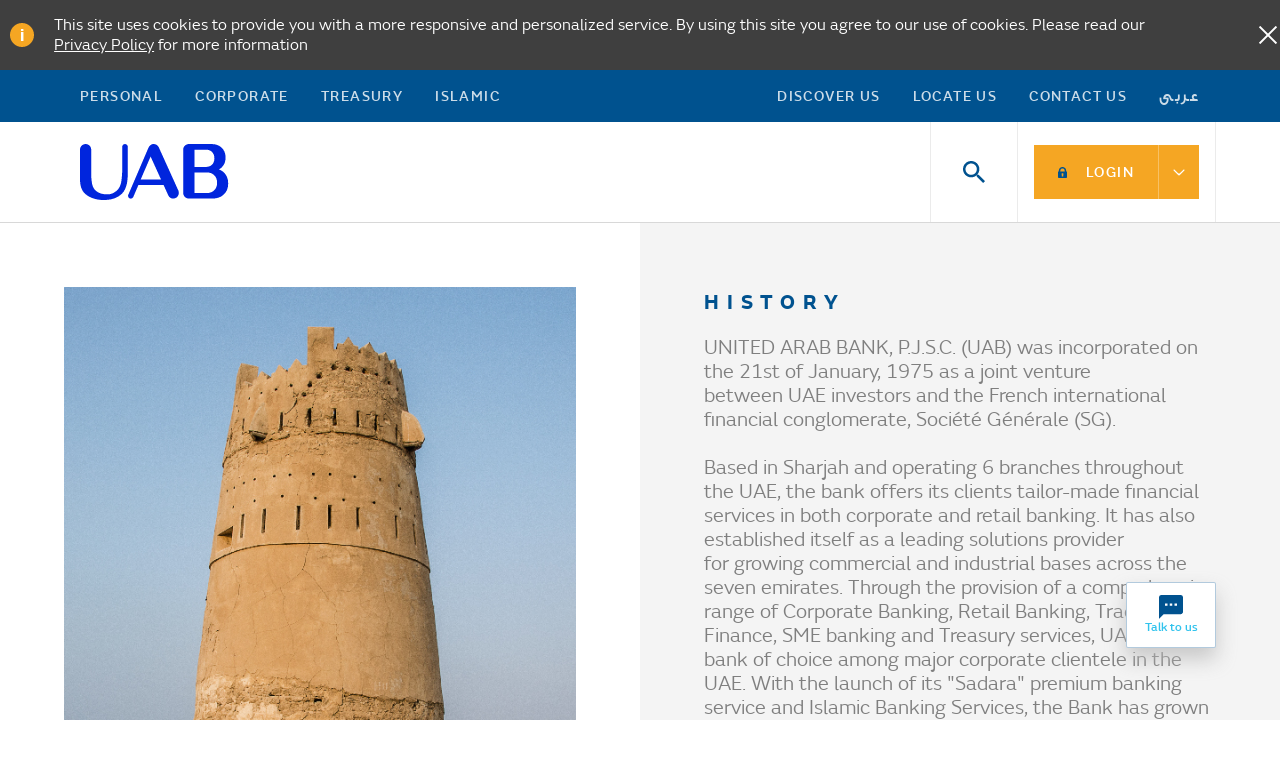

--- FILE ---
content_type: text/html; charset=utf-8
request_url: https://www.uab.ae/en/Discover-Us/History
body_size: 131353
content:

<!DOCTYPE html>
<html lang="en" xmlns="http://www.w3.org/1999/xhtml">
<head>
    <meta charset="utf-8">
    <meta http-equiv="X-UA-Compatible" content="IE=edge">
    <meta http-equiv="Content-Security-Policy" content="upgrade-insecure-requests">
    <meta name="viewport" content="width=device-width, initial-scale=1">
    <!-- The above 3 meta tags *must* come first in the head; any other head content must come *after* these tags -->
    <meta name="google-site-verification" content="G1ACCZI-JwzolF0nU_4QtAdX7pg4v8eE3YkyPVa5jUk" />

    <title>History of United Arab Bank UAE</title>
	<meta name="Description" content="Discover the rich legacy of UNITED ARAB BANK since 1975, a dynamic joint venture merging UAE heritage with global financial expertise" />
    
<meta name="VIcurrentDateTime" content="639047052591446104" />
<meta name="VirtualFolder" content="/" />
<script type="text/javascript" src="/layouts/system/VisitorIdentification.js"></script>


    <link href="/Content/css/app.css" rel="stylesheet">
    <!-- HTML5 shim and Respond.js for IE8 support of HTML5 elements and media queries -->
    <!-- WARNING: Respond.js doesn't work if you view the page via file:// -->
    <!--[if lt IE 9]>
        <script src="https://oss.maxcdn.com/html5shiv/3.7.3/html5shiv.min.js"></script>
        <script src="https://oss.maxcdn.com/respond/1.4.2/respond.min.js"></script>
    <![endif]-->
        <script src='https://www.google.com/recaptcha/api.js' async></script>
<meta name="robots" content="index, follow" />
<link rel="canonical" href="https://uab.ae|www.uab.ae/discover-us/history" />





<meta property="og:title"  content="History of United Arab Bank UAE" /><meta property="og:url"  content="https://www.uab.ae/discover-us/history" /><meta property="twitter:title"  content="History of United Arab Bank UAE" /><meta property="twitter:card"  content="summary_large_image" />
    
    <meta name="apple-itunes-app" content="app-id=1084339530">
    <meta name="google-play-app" content="app-id=com.uab.personal">
	
	<!-- Google Tag Manager -->
<script>(function(w,d,s,l,i){w[l]=w[l]||[];w[l].push({'gtm.start':
new Date().getTime(),event:'gtm.js'});var f=d.getElementsByTagName(s)[0],
j=d.createElement(s),dl=l!='dataLayer'?'&l='+l:'';j.async=true;j.src=
'https://www.googletagmanager.com/gtm.js?id='+i+dl;f.parentNode.insertBefore(j,f);
})(window,document,'script','dataLayer','GTM-W5JR5QS');</script>
<!-- End Google Tag Manager -->

    <script src="/Scripts/jquery-3.0.0.min.js"></script>
    <script src="/Scripts/jquery.validate.min.js"></script>
    <script>
    var message = {
        success: {
            text:  'Our recruitment will contact will contact in case you are shortlisted. Good luck!',
            title: 'Thank you for your interest in banking with UAB.'
        },
        validation: {
            required:  'This field is required',
            email:  'Please enter a valid email address',
            minlength:  'Please enter at least {0} characters',
            maxlength:  'Please enter no more than {0} characters'
        }
    }

    var isExperienceEditor = false;
    </script>
    <style>
        body.exp-editor .flowbar__inner {
            position: relative;
        }
    </style>

</head>
<body class="page  " dir="">
<!-- Google Tag Manager (noscript) -->
<noscript><iframe src="https://www.googletagmanager.com/ns.html?id=GTM-W5JR5QS"
height="0" width="0" style="display:none;visibility:hidden"></iframe></noscript>
<!-- End Google Tag Manager (noscript) -->

    <div class="flowbar">
        <div class="cookieBar">
            <div class="cookieBar__holder">
                <div class="cookieBar__holder--icon"><span>i</span></div>
                <div class="cookieBar__holder--description">
                    <p>This site uses cookies to provide you with a more responsive and personalized service. By using this site you agree to our use of cookies. Please read our <br><a href="/Privacy-Policy">Privacy Policy</a> for more information</p>
                </div>
                <div class="cookieBar__holder--close" data-cookei-close></div>
            </div>
        </div>
        <div class="flowbar__inner">

            

<div class="topbar ">
    <div class="topbar__holder">
            <div class="topbar__nav">
<a href="/personal/accounts/current" class="topbar__link " >Personal</a><a href="/corporate-banking/about-corporate" class="topbar__link " >Corporate</a><a href="/treasury" class="topbar__link " >Treasury</a><a href="/islamic-banking/about" class="topbar__link " >Islamic</a>            </div>
            <div class="topbar__nav">
<a href="/discover-us" class="topbar__link " id="DiscoverUsLink" >Discover US</a><a href="/locate-us" class="topbar__link " >Locate Us</a><a href="/contact-us" class="topbar__link " >Contact Us</a>

<style>
    .hidden.topbar__link {
        display: none;
    }
</style>

<a class="hidden topbar__link " href="https://www.uab.ae/en/discover-us/history/" id="LanguageSwitcher"
   data-new='en' data-current="en" data-redirect="https://www.uab.ae/en/discover-us/history/"
   >عربى</a>
<a class=" topbar__link " href="https://www.uab.ae/ar-ae/discover-us/history/" id="LanguageSwitcher"
   data-new='ar-AE' data-current="en" data-redirect="https://www.uab.ae/ar-ae/discover-us/history/"
   >عربى</a>

            </div>
    </div>
</div>

<script>
    $(function() {
        $("#DiscoverUsLink").click(function(e) {
            e.preventDefault();
            $("html, body").animate({ scrollTop: $(document).height() - $(window).height() });
        });
    });
</script>

<div class="header ">
<div class="header__holder">
<div class="grid grid--gap-16 grid--gap-l-32 header__grid">
<div class="grid__box grid__box--size-auto grid__box--va-middle display-l--none">
    <button class="ctrl ctrl--color-white ctrl--size-32" data-mobile-nav>
        <div class="icon" data-glyph="menu"></div>
    </button>
</div>
<div class="grid__box grid__box--va-middle grid__box--size-auto grid__box--size-l-min ta--center">
    <a class="header__logo-link" href="/">
            <img class="header__logo display-before-l--none" src="/Content/img/logo.svg" width="224" height="55">
            <img class="header__logo display-l--none" src="/Content/img/logo-inverse.svg" width="224" height="55">
    </a>
</div>
<div class="grid__box grid__box--size-auto grid__box--va-middle display-l--none ta--right">
    <a href="/search" class="ctrl ctrl--color-white ctrl--size-32">
        <div class="icon icon--size-16" data-glyph="search"></div>
    </a>
    <button class="ctrl ctrl--color-white ctrl--size-32" data-switch="[data-switch-el='mobile-login']">
        <div class="icon" data-glyph="lock"></div>
    </button>
				
        <div class="dropdown-header display--none" data-switch-el="mobile-login">
                <div class="dropdown-header__item">
<a href="https://personal.uab.ae/" class="button button--text-small button--color-yellow dropdown__link" target="_blank" >UAB Online</a>                    
                </div>
                <div class="dropdown-header__item">
<a href="https://businessonline.uab.ae" class="button button--text-small button--color-yellow dropdown__link" target="_blank" >UAB Business Online</a>                    
                </div>
        </div>
</div>


<div class="grid__box grid__box--size-auto grid__box--va-middle display-before-l--none">
    <div class="nav nav--in-header display-before-l--none">
    </div>
</div>

<hr class="grid__vert-divider display-before-l--none">

<div class="grid__box grid__box--centered display-before-l--none ">
    <a class="ctrl" href="/search">
        <div class="icon " data-glyph="search"></div>
    </a>
</div>

<hr class="grid__vert-divider display-before-l--none">
<div class="grid__box grid__box--centered display-before-l--none">
    <div class="button button--text-small button--color-yellow dropdown-header--wrapper" data-switch-hover>
        <div class="icon icon--color-blue-dark" data-glyph="lock"></div>Login
        <div class="button__ctrl">
            <div class="icon" data-glyph="arrow-down"></div>
        </div>
            <div class="dropdown-header">
                    <div class="dropdown-header__item">
<a href="https://personal.uab.ae/" class="button button--text-small button--color-yellow dropdown__link" target="_blank" >UAB Online</a>                        
                    </div>
                    <div class="dropdown-header__item">
<a href="https://businessonline.uab.ae" class="button button--text-small button--color-yellow dropdown__link" target="_blank" >UAB Business Online</a>                        
                    </div>
            </div>
    </div>
</div>
<hr class="grid__vert-divider display-before-l--none">
</div>





</div>
</div>
    

<script>
    $(function () {
        $("a.button[data-type='menu']").click(function (e) {
            var card = $(e.currentTarget);
            var product = card.data("product");
            var sendEmail = card.data("send-email");
            $("#product").val(product).change();
            $("#SendEmailAfterApply").val(sendEmail);

            ToogleAdditionalFields(card.data("fields"));
        });
    });
</script>
        </div>
    </div>

    

<div class="modal fade in" tabindex="-1" role="dialog" aria-labelledby="myModalLabel" id="apply-modal">
    <div class="modal-dialog" role="document">
        <div class="modal-content">

            <div class="modal-header mb24">
                <a class="ctrl ctrl--size-32 ctrl--color-blue-dark" data-dismiss="modal" aria-label="Close">
                    <div class="icon icon--size-16" data-glyph="close"></div>
                </a>
                <h4 class="title ta--center">Apply Now</h4>
            </div>

            <div class="modal-body">
                <form class="js-ajaxForm"
                      data-api='/api/sitecore/Forms/ApplyNow'
                      data-success-title='Thank you for your interest in banking with UAB!'
                      data-success-text='Our representative will contact you within one working day.'>

                    <div class="text text--color-silver mb--16 mt--24">Please give us your details</div>

                    <div class="mb--24">
                        <div class="grid">
                            <div class="grid__box grid__box--size-6">
                                <div class="field">
                                    <div class="field__group">
                                        <input Name="firstName" class="input" form-input="" id="FirstName" name="FirstName" placeholder="First name" required="required" type="text" value="" />
                                    </div>
                                </div>
                            </div>
                            <div class="grid__box grid__box--size-6">
                                <div class="field">
                                    <div class="field__group">
                                        <input Name="lastName" class="input" form-input="" id="LastName" name="LastName" placeholder="Last name" required="required" type="text" value="" />
                                    </div>
                                </div>
                            </div>
                            <div class="grid__box grid__box--size-6">
                                <div class="field">
                                    <div class="field__group">
                                        <input Name="email" class="input" form-input="" id="Email" name="Email" placeholder="Email address" required="required" type="text" value="" />
                                    </div>
                                </div>
                            </div>
                            <div class="grid__box grid__box--size-6">
                                <div class="field">
                                    <div class="field__group">
                                        <input Name="phone" class="input" data-phone1="" data-prefix="+9715" form-input="" id="Phone" name="Phone" placeholder="Phone number" required="required" type="text" value="" />
                                    </div>
                                </div>
                            </div>
                            
                        </div>
                    </div>

                    <div class="mb--24">
                        <div class="grid">
                            <div class="grid__box grid__box--size-12">
                                <div class="field">
                                    <div class="field__group">
                                        <select class="selectbox--select" data-selectbox data-placeholder="Please select Emirate" placeholder="Please select Emirate" name="Region" id="Region">
                                            <option value=""></option>
                                                    <option value="Abu Dhabi">Abu Dhabi</option>
                                                    <option value="Dubai">Dubai</option>
                                                    <option value="Sharjah">Sharjah</option>
                                                    <option value="Ajman">Ajman</option>
                                                    <option value="Al Ain">Al Ain</option>
                                                    <option value="Fujairah">Fujairah</option>
                                                    <option value="Ras Al Khaimah">Ras Al Khaimah</option>
                                                    <option value="Umm Al Quwain">Umm Al Quwain</option>
                                        </select>
                                    </div>
                                </div>
                            </div>
                        </div>
                    </div>

                    <div class="text text--color-silver mb--16">Select product</div>

                    <div class="mb--24">
                        <div class="grid">
                            <div class="grid__box grid__box--size-12">
                                <div class="field">
                                    <div class="field__group">
                                        <select class="selectbox--select" data-selectbox placeholder="Please select Emirate" name="product" id="product">
                                                <option data-fields="false" value="Accounts - Current Account" selected>Accounts - Current Account</option>
                                                <option data-fields="false" value="Accounts - Islamic Current account" >Accounts - Islamic Current account</option>
                                                <option data-fields="false" value="Accounts - Islamic Savings Account" >Accounts - Islamic Savings Account</option>
                                                <option data-fields="false" value="Accounts - SADARA" >Accounts - SADARA</option>
                                                <option data-fields="false" value="Accounts - Salary Transfer" >Accounts - Salary Transfer</option>
                                                <option data-fields="false" value="Accounts - Savings Account" >Accounts - Savings Account</option>
                                                <option data-fields="false" value="Credit Cards - Business Card" >Credit Cards - Business Card</option>
                                                <option data-fields="false" value="Credit Cards - Infinite" >Credit Cards - Infinite</option>
                                                <option data-fields="false" value="Credit Cards - Islamic Credit Card" >Credit Cards - Islamic Credit Card</option>
                                                <option data-fields="false" value="CREDIT CARDS - PLATINUM MASTERCARD" >Credit Cards - Platinum Mastercard</option>
                                                <option data-fields="false" value="CREDIT CARDS - WORLD MASTERCARD" >Credit Cards - World  Mastercard</option>
                                                <option data-fields="false" value="Credit Cards - Platinum" >Credit Cards - Platinum</option>
                                                <option data-fields="false" value="Credit Cards - Signature" >Credit Cards - Signature</option>
                                                <option data-fields="false" value="Credit Cards - Titanium" >Credit Cards - Titanium</option>
                                                <option data-fields="false" value="Deposits - Call" >Deposits - Call</option>
                                                <option data-fields="false" value="Deposits - Enhanced Escalator" >Deposits - Enhanced Escalator</option>
                                                <option data-fields="false" value="Deposits - Escalator Fixed Deposit" >Deposits - Escalator Fixed Deposit</option>
                                                <option data-fields="false" value="Deposits - Fixed Deposit" >Deposits - Fixed Deposit</option>
                                                <option data-fields="false" value="Deposits - Flexi Fixed" >Deposits - Flexi Fixed</option>
                                                <option data-fields="false" value="Deposits - Floater" >Deposits - Floater</option>
                                                <option data-fields="false" value="Deposits - Islamic Enhanced Escalator" >Deposits - Islamic Enhanced Escalator</option>
                                                <option data-fields="false" value="Deposits - Islamic Flexi Term" >Deposits - Islamic Flexi Term</option>
                                                <option data-fields="false" value="Deposits - Mudaraba" >Deposits - Mudaraba</option>
                                                <option data-fields="false" value="Deposits - Raha Call Account" >Deposits - Raha Call Account</option>
                                                <option data-fields="false" value="Deposits - Wakala" >Deposits - Wakala</option>
                                                <option data-fields="true" value="Finance - Auto Finance" >Finance - Auto Finance</option>
                                                <option data-fields="true" value="Finance - Home Finance" >Finance - Home Finance</option>
                                                <option data-fields="true" value="Finance - Islamic Auto Finance" >Finance - Islamic Auto</option>
                                                <option data-fields="true" value="Finance - Islamic Home Finance" >Finance - Islamic Ijarah Loan</option>
                                                <option data-fields="true" value="Finance - Islamic Personal Finance" >Finance - Islamic Personal Finance</option>
                                                <option data-fields="true" value="Finance - Overdraft" >Finance - Overdraft</option>
                                                <option data-fields="true" value="Finance - Personal Finance" >Finance - Personal Finance</option>
                                                <option data-fields="true" value="Finance - SALAF" >Finance - SALAF</option>
                                                <option data-fields="false" value="Loans - Green Auto Loan" >Loans - Green Auto Loan</option>
                                                <option data-fields="false" value="Loans - Green Home Loan" >Loans - Green Home Loan</option>
                                        </select>
                                    </div>
                                </div>
                            </div>
                        </div>
                    </div>
                    


                    
                    <div class="mb--24" id="AdditionalApplyNowFields" style="display: none">
                        <div class="grid">
                            <div class="grid__box grid__box--size-6">
                                <div class="field">
                                    <div class="field__group">
                                        <input Name="MonthlyIncome" class="input text--align-left" form-input="" id="MonthlyIncome" name="MonthlyIncome" placeholder="Monthly Income" type="number" value="" />
                                        
                                    </div>
                                </div>
                            </div>
                            <div class="grid__box grid__box--size-6">
                                <div class="field">
                                    <div class="field__group">
                                        <input Name="LoanAmountRequired" class="input text--align-left" form-input="" id="LoanAmountRequired" name="LoanAmountRequired" placeholder="Loan Amount Required" type="number" value="" />
                                    </div>
                                </div>
                            </div>
                        </div>
                    </div>
                    

                    <input form-input="" id="SendEmailAfterApply" name="SendEmailAfterApply" type="hidden" value="False" />
                    

                    <div class="grid">
                        <div class="grid__box grid__box--size-12 grid__box--size-m-min">
                            <div class="g-recaptcha" data-sitekey="6Lf6kmwUAAAAAIidR9z8LbFRrCmWr8o7eP6lPJBl"></div>
                        </div>
                        <div class="grid__box grid__box--size-12 grid__box--size-m-min grid__box--offset-m-auto">
                            <button class="button" type="submit">submit</button>
                        </div>
                    </div>
                </form>

            </div>

        </div>
    </div>
</div>
<script>

    function ToogleAdditionalFields(visible) {
        if (visible) {
            $("#MonthlyIncome").attr("required", "required");
            $("#LoanAmountRequired").attr("required", "required");
            $("#AdditionalApplyNowFields").show();
        } else {
            $("#MonthlyIncome").removeAttr("required");
            $("#LoanAmountRequired").removeAttr("required");
            $("#AdditionalApplyNowFields").hide();
        }
    }

    $(function () {

        var v = false;
        ToogleAdditionalFields(v);

        $("#product").change(function () {

            var visible = $('option:selected', this).data('fields');
            ToogleAdditionalFields(visible);
        });
    });
</script>

    <div class="sidenav-overlay" data-mobile-nav></div>
    <div class="sidenav">
        


<div class="sidenav__inner">
    <div class="sidenav__header">
        <div class="grid grid--ha-between">
            <div class="grid__box">
                <img class="sidenav__logo" src="/Content/img/logo.svg" width="224" height="55">
            </div>
            <div class="grid__box">
                <button class="ctrl ctrl--color-gray ctrl--size-32" data-mobile-nav>
                    <div class="icon" data-glyph="close"></div>
                </button>
            </div>
        </div>
   
                <div class="sidenav__item">
<a href="/personal/accounts/current" class="sidenav__link" >                            <span>Personal</span>
</a>                    
                        <div class="sidenav__icon" data-switch="[data-swith-el='Personal']">
                            <span class="icon icon--size-16 icon--color-blue" data-glyph="arrow-right"></span>
                        </div>
                        <div class="sidenav__sub-nav display--none" data-swith-el="Personal">
                                <div class="sidenav__item">
<a href="/personal/accounts" class="sidenav__link" >                                        <span>Accounts</span>
</a>                                    

                                        <div class="sidenav__icon" data-switch="[data-swith-el='Accounts']">
                                            <span class="icon icon--size-16 icon--color-blue" data-glyph="arrow-right"></span>
                                        </div>
                                        <div class="nav__dropdown display--none" data-swith-el="Accounts">
                                            <div class="nav__cols">
                                                <div class="nav__col">
                                                        <div class="nav__media">
                                                            <div class="image-fill" style="background-image: url(/-/media/images/featured/savings-account-330x440.jpg)"></div>
                                                        </div>

                                                </div>
                                                <div class="nav__col">
                                                        <div class="nav__subitem nav__subitem--header">
                                                            <div class="subtitle subtitle--color-blue-dark"><strong>Find Your Account</strong></div>
                                                        </div>

<a href="/personal/accounts/current" class="nav__sublink" >                                                                    <span>Current Account</span>
                                                                        <span class="icon icon--size-16 icon--color-blue" data-glyph="arrow-right"></span>
</a><a href="/personal/accounts/savings" class="nav__sublink" >                                                                    <span>Saving Accounts</span>
                                                                        <span class="icon icon--size-16 icon--color-blue" data-glyph="arrow-right"></span>
</a><a href="/personal/accounts/sadara" class="nav__sublink" >                                                                    <span>Sadara</span>
                                                                        <span class="icon icon--size-16 icon--color-blue" data-glyph="arrow-right"></span>
</a>                                                </div>
                                                <div class="nav__col">
                                                        <div class="nav__subitem nav__subitem--header">
                                                            <div class="subtitle subtitle--color-blue-dark"><strong>DIGITAL Banking</strong></div>
                                                        </div>

<a href="/personal-digital-banking/uab-online" class="nav__sublink" >                                                                        <!--<span class="icon icon&#45;&#45;colored" data-glyph="monitor"></span>-->
                                                                            <span class="icon icon--colored" data-glyph="monitor"></span>
                                                                    <span>Online Banking</span>
</a><a href="/personal-digital-banking/sms-banking" class="nav__sublink" >                                                                        <!--<span class="icon icon&#45;&#45;colored" data-glyph="chat"></span>-->
                                                                            <span class="icon icon--colored" data-glyph="chat"></span>
                                                                    <span>Sms Banking</span>
</a><a href="/personal-digital-banking/uab-mobile" class="nav__sublink" >                                                                        <!--<span class="icon icon&#45;&#45;colored" data-glyph="mobile-banking"></span>-->
                                                                            <span class="icon icon--colored" data-glyph="mobile-banking"></span>
                                                                    <span>Mobile Banking</span>
</a><a href="/digital-wallet" class="nav__sublink" >                                                                        <span class="icon icon--colored"><img height="24px" width="24px" src="/-/media/project/uab/images/digital-wallet-01.svg" alt="digital-wallet" /></span>
                                                                    <span>Digital Wallet</span>
</a><a href="/personal-digital-banking/phone-banking" class="nav__sublink" >                                                                        <!--<span class="icon icon&#45;&#45;colored" data-glyph="phone-call"></span>-->
                                                                            <span class="icon icon--colored" data-glyph="phone-call"></span>
                                                                    <span>Phone Banking</span>
</a><a href="/personal-digital-banking/aani-instant-payments" class="nav__sublink" >                                                                        <span class="icon icon--colored"><img height="24px" width="24px" src="/-/media/project/uab/images/aani/money-transfer-icon-01.svg" alt="aani" /></span>
                                                                    <span>AANI Instant Payments</span>
</a><a href="/personal-digital-banking/atm" class="nav__sublink" >                                                                        <!--<span class="icon icon&#45;&#45;colored" data-glyph="atm"></span>-->
                                                                            <span class="icon icon--colored" data-glyph="atm"></span>
                                                                    <span>ATM</span>
</a>                                                </div>
                                                <div class="nav__col">
                                                        <div class="nav__media">
                                                            <div class="image-fill" style="background-image: url(/-/media/feature/navigation/closeup-of-credit-cards-p9kfvr6.jpg)"></div>
                                                        </div>

<a href="/locate-us" class="nav__sublink" >                                                                        <!--<span class="icon icon&#45;&#45;colored" data-glyph="placeholder"></span>-->
                                                                            <span class="icon icon--colored" data-glyph="placeholder"></span>
                                                                    <span>UAB nearby</span>
</a><a href="/forms-and-tnc/personal-banking-forms" class="nav__sublink" >                                                                        <!--<span class="icon icon&#45;&#45;colored" data-glyph="curriculum"></span>-->
                                                                            <span class="icon icon--colored" data-glyph="curriculum"></span>
                                                                    <span>Find a Form</span>
</a><a href="/schedule-of-charges" class="nav__sublink" >                                                                        <!--<span class="icon icon&#45;&#45;colored" data-glyph="file2"></span>-->
                                                                            <span class="icon icon--colored" data-glyph="file2"></span>
                                                                    <span>Schedule of Charges</span>
</a><a href="/personal-digital-banking/banking-for-everyone/accessibility-inclusion" class="nav__sublink" >                                                                        <!--<span class="icon icon&#45;&#45;colored" data-glyph="mobile-banking"></span>-->
                                                                            <span class="icon icon--colored" data-glyph="mobile-banking"></span>
                                                                    <span>Banking for everyone</span>
</a>                                                </div>
                                            </div>
                                        </div>
                                  
                                </div>
                                <div class="sidenav__item">
<a href="/personal/cards" class="sidenav__link" >                                        <span>Cards</span>
</a>                                    

                                        <div class="sidenav__icon" data-switch="[data-swith-el='Cards']">
                                            <span class="icon icon--size-16 icon--color-blue" data-glyph="arrow-right"></span>
                                        </div>
                                        <div class="nav__dropdown display--none" data-swith-el="Cards">
                                            <div class="nav__cols">
                                                <div class="nav__col">
                                                        <div class="nav__media">
                                                            <div class="image-fill" style="background-image: url(/-/media/project/uab/images/titanium-card-uab-sep-2021-01-en.jpg)"></div>
                                                        </div>

                                                </div>
                                                <div class="nav__col">
                                                        <div class="nav__subitem nav__subitem--header">
                                                            <div class="subtitle subtitle--color-blue-dark"><strong>Credit Cards</strong></div>
                                                        </div>

                                                                <div class="nav__sublink">
                                                                    <strong class="subtitle--color-blue-dark">Mastercard</strong>
                                                                </div>
<a href="/personal/cards/credit-cards/world" class="nav__sublink" >                                                                    <span>World</span>
                                                                        <span class="icon icon--size-16 icon--color-blue" data-glyph="arrow-right"></span>
</a><a href="/personal/cards/credit-cards/platinum" class="nav__sublink" >                                                                    <span>Platinum</span>
                                                                        <span class="icon icon--size-16 icon--color-blue" data-glyph="arrow-right"></span>
</a><a href="/personal/cards/credit-cards/titanium" class="nav__sublink" >                                                                    <span>Titanium</span>
                                                                        <span class="icon icon--size-16 icon--color-blue" data-glyph="arrow-right"></span>
</a><a href="/personal/cards/credit-cards/credit-shield" class="nav__sublink" >                                                                    <span>Credit shield</span>
                                                                        <span class="icon icon--size-16 icon--color-blue" data-glyph="arrow-right"></span>
</a>                                                </div>
                                                <div class="nav__col">
                                                        <div class="nav__subitem nav__subitem--header">
                                                            <div class="subtitle subtitle--color-blue-dark"><strong>Debit cards</strong></div>
                                                        </div>

<a href="/personal/cards/debit-cards/debit-cards" class="nav__sublink" >                                                                    <span>Debit cards</span>
                                                                        <span class="icon icon--size-16 icon--color-blue" data-glyph="arrow-right"></span>
</a><a href="/personal/cards/debit-cards/3d-secure" class="nav__sublink" >                                                                    <span>3D secure</span>
                                                                        <span class="icon icon--size-16 icon--color-blue" data-glyph="arrow-right"></span>
</a><a href="/personal/cards/debit-cards/new-chip-and-pin-cards" class="nav__sublink" >                                                                    <span>Chip & PIN cards</span>
                                                                        <span class="icon icon--size-16 icon--color-blue" data-glyph="arrow-right"></span>
</a>                                                                <div class="nav__sublink">
                                                                    <strong class="subtitle--color-blue-dark">Offers & Promotions</strong>
                                                                </div>
<a href="/personal/cards/debit-cards/offers-and-promotions" class="nav__sublink" >                                                                    <span>Offers & promotions</span>
                                                                        <span class="icon icon--size-16 icon--color-blue" data-glyph="arrow-right"></span>
</a>                                                </div>
                                                <div class="nav__col">
                                                        <div class="nav__subitem nav__subitem--header">
                                                            <div class="subtitle subtitle--color-blue-dark"><strong>DIGITAL Banking</strong></div>
                                                        </div>

<a href="/personal-digital-banking/uab-online" class="nav__sublink" >                                                                        <!--<span class="icon icon&#45;&#45;colored" data-glyph="monitor"></span>-->
                                                                            <span class="icon icon--colored" data-glyph="monitor"></span>
                                                                    <span>Online Banking</span>
</a><a href="/personal-digital-banking/uab-mobile" class="nav__sublink" >                                                                        <!--<span class="icon icon&#45;&#45;colored" data-glyph="mobile-banking"></span>-->
                                                                            <span class="icon icon--colored" data-glyph="mobile-banking"></span>
                                                                    <span>Mobile Banking</span>
</a><a href="/digital-wallet" class="nav__sublink" >                                                                        <span class="icon icon--colored"><img height="24px" width="24px" src="/-/media/project/uab/images/digital-wallet-01.svg" alt="digital-wallet" /></span>
                                                                    <span>Digital Wallet</span>
</a><a href="/personal-digital-banking/estatement" class="nav__sublink" >                                                                        <!--<span class="icon icon&#45;&#45;colored" data-glyph="file"></span>-->
                                                                            <span class="icon icon--colored" data-glyph="file"></span>
                                                                    <span>E-Statement</span>
</a><a href="/personal-digital-banking/sms-banking" class="nav__sublink" >                                                                        <!--<span class="icon icon&#45;&#45;colored" data-glyph="chat"></span>-->
                                                                            <span class="icon icon--colored" data-glyph="chat"></span>
                                                                    <span>Sms Banking</span>
</a><a href="/personal-digital-banking/phone-banking" class="nav__sublink" >                                                                        <!--<span class="icon icon&#45;&#45;colored" data-glyph="phone-call"></span>-->
                                                                            <span class="icon icon--colored" data-glyph="phone-call"></span>
                                                                    <span>Phone Banking</span>
</a><a href="/personal-digital-banking/atm" class="nav__sublink" >                                                                        <!--<span class="icon icon&#45;&#45;colored" data-glyph="atm"></span>-->
                                                                            <span class="icon icon--colored" data-glyph="atm"></span>
                                                                    <span>ATM</span>
</a>                                                </div>
                                                <div class="nav__col">
                                                        <div class="nav__media">
                                                            <div class="image-fill" style="background-image: url(/-/media/feature/navigation/closeup-of-credit-cards-p9kfvr6.jpg)"></div>
                                                        </div>

<a href="/locate-us" class="nav__sublink" >                                                                        <!--<span class="icon icon&#45;&#45;colored" data-glyph="placeholder"></span>-->
                                                                            <span class="icon icon--colored" data-glyph="placeholder"></span>
                                                                    <span>UAB nearby</span>
</a><a href="/forms-and-tnc/personal-banking-forms" class="nav__sublink" >                                                                        <!--<span class="icon icon&#45;&#45;colored" data-glyph="curriculum"></span>-->
                                                                            <span class="icon icon--colored" data-glyph="curriculum"></span>
                                                                    <span>Find a Form</span>
</a><a href="/schedule-of-charges" class="nav__sublink" >                                                                        <!--<span class="icon icon&#45;&#45;colored" data-glyph="file2"></span>-->
                                                                            <span class="icon icon--colored" data-glyph="file2"></span>
                                                                    <span>Schedule of Charges</span>
</a><a href="/personal-digital-banking/banking-for-everyone/accessibility-inclusion" class="nav__sublink" >                                                                        <!--<span class="icon icon&#45;&#45;colored" data-glyph="mobile-banking"></span>-->
                                                                            <span class="icon icon--colored" data-glyph="mobile-banking"></span>
                                                                    <span>Banking for everyone</span>
</a>                                                </div>
                                            </div>
                                        </div>
                                  
                                </div>
                                <div class="sidenav__item">
<a href="/personal/loans" class="sidenav__link" >                                        <span>Loans </span>
</a>                                    

                                        <div class="sidenav__icon" data-switch="[data-swith-el='Loans ']">
                                            <span class="icon icon--size-16 icon--color-blue" data-glyph="arrow-right"></span>
                                        </div>
                                        <div class="nav__dropdown display--none" data-swith-el="Loans ">
                                            <div class="nav__cols">
                                                <div class="nav__col">
                                                        <div class="nav__media">
                                                            <div class="image-fill" style="background-image: url(/-/media/images/secondary-menu/hl-315x395.jpg)"></div>
                                                        </div>

                                                </div>
                                                <div class="nav__col">
                                                        <div class="nav__subitem nav__subitem--header">
                                                            <div class="subtitle subtitle--color-blue-dark"><strong>Loans</strong></div>
                                                        </div>

<a href="/personal/loans/personal" class="nav__sublink" >                                                                    <span>Personal</span>
                                                                        <span class="icon icon--size-16 icon--color-blue" data-glyph="arrow-right"></span>
</a><a href="/personal/loans/home-loan" class="nav__sublink" >                                                                    <span>Home</span>
                                                                        <span class="icon icon--size-16 icon--color-blue" data-glyph="arrow-right"></span>
</a><a href="/personal/loans/auto" class="nav__sublink" >                                                                    <span>Auto</span>
                                                                        <span class="icon icon--size-16 icon--color-blue" data-glyph="arrow-right"></span>
</a><a href="/personal/loans/overdraft" class="nav__sublink" >                                                                    <span>Overdraft</span>
                                                                        <span class="icon icon--size-16 icon--color-blue" data-glyph="arrow-right"></span>
</a><a href="/personal/loans/green-sustainable-finance" class="nav__sublink" >                                                                    <span>GREEN SUSTAINABLE FINANCE</span>
                                                                        <span class="icon icon--size-16 icon--color-blue" data-glyph="arrow-right"></span>
</a>                                                </div>
                                                <div class="nav__col">
                                                        <div class="nav__subitem nav__subitem--header">
                                                            <div class="subtitle subtitle--color-blue-dark"><strong>DIGITAL Banking</strong></div>
                                                        </div>

<a href="/personal-digital-banking/uab-online" class="nav__sublink" >                                                                        <!--<span class="icon icon&#45;&#45;colored" data-glyph="monitor"></span>-->
                                                                            <span class="icon icon--colored" data-glyph="monitor"></span>
                                                                    <span>Online Banking</span>
</a><a href="/personal-digital-banking/uab-mobile" class="nav__sublink" >                                                                        <!--<span class="icon icon&#45;&#45;colored" data-glyph="mobile-banking"></span>-->
                                                                            <span class="icon icon--colored" data-glyph="mobile-banking"></span>
                                                                    <span>Mobile Banking</span>
</a><a href="/digital-wallet" class="nav__sublink" >                                                                        <span class="icon icon--colored"><img height="24px" width="24px" src="/-/media/project/uab/images/digital-wallet-01.svg" alt="digital-wallet" /></span>
                                                                    <span>Digital Wallet</span>
</a><a href="/personal-digital-banking/aani-instant-payments" class="nav__sublink" >                                                                        <span class="icon icon--colored"><img height="24px" width="24px" src="/-/media/project/uab/images/aani/money-transfer-icon-01.svg" alt="aani" /></span>
                                                                    <span>AANI Instant Payments</span>
</a><a href="/personal-digital-banking/estatement" class="nav__sublink" >                                                                        <!--<span class="icon icon&#45;&#45;colored" data-glyph="file"></span>-->
                                                                            <span class="icon icon--colored" data-glyph="file"></span>
                                                                    <span>E-Statement</span>
</a><a href="/personal-digital-banking/sms-banking" class="nav__sublink" >                                                                        <!--<span class="icon icon&#45;&#45;colored" data-glyph="chat"></span>-->
                                                                            <span class="icon icon--colored" data-glyph="chat"></span>
                                                                    <span>Sms Banking</span>
</a><a href="/personal-digital-banking/phone-banking" class="nav__sublink" >                                                                        <!--<span class="icon icon&#45;&#45;colored" data-glyph="phone-call"></span>-->
                                                                            <span class="icon icon--colored" data-glyph="phone-call"></span>
                                                                    <span>Phone Banking</span>
</a><a href="/personal-digital-banking/atm" class="nav__sublink" >                                                                        <!--<span class="icon icon&#45;&#45;colored" data-glyph="atm"></span>-->
                                                                            <span class="icon icon--colored" data-glyph="atm"></span>
                                                                    <span>ATM</span>
</a>                                                </div>
                                                <div class="nav__col">
                                                        <div class="nav__media">
                                                            <div class="image-fill" style="background-image: url(/-/media/feature/navigation/closeup-of-credit-cards-p9kfvr6.jpg)"></div>
                                                        </div>

<a href="/locate-us" class="nav__sublink" >                                                                        <!--<span class="icon icon&#45;&#45;colored" data-glyph="placeholder"></span>-->
                                                                            <span class="icon icon--colored" data-glyph="placeholder"></span>
                                                                    <span>UAB nearby</span>
</a><a href="/forms-and-tnc/personal-banking-forms" class="nav__sublink" >                                                                        <!--<span class="icon icon&#45;&#45;colored" data-glyph="curriculum"></span>-->
                                                                            <span class="icon icon--colored" data-glyph="curriculum"></span>
                                                                    <span>Find a Form</span>
</a><a href="/schedule-of-charges" class="nav__sublink" >                                                                        <!--<span class="icon icon&#45;&#45;colored" data-glyph="file2"></span>-->
                                                                            <span class="icon icon--colored" data-glyph="file2"></span>
                                                                    <span>Schedule of Charges</span>
</a><a href="/personal-digital-banking/banking-for-everyone/accessibility-inclusion" class="nav__sublink" >                                                                        <!--<span class="icon icon&#45;&#45;colored" data-glyph="mobile-banking"></span>-->
                                                                            <span class="icon icon--colored" data-glyph="mobile-banking"></span>
                                                                    <span>Banking for everyone</span>
</a>                                                </div>
                                            </div>
                                        </div>
                                  
                                </div>
                                <div class="sidenav__item">
<a href="/personal/deposits" class="sidenav__link" >                                        <span>Deposits</span>
</a>                                    

                                        <div class="sidenav__icon" data-switch="[data-swith-el='Deposits']">
                                            <span class="icon icon--size-16 icon--color-blue" data-glyph="arrow-right"></span>
                                        </div>
                                        <div class="nav__dropdown display--none" data-swith-el="Deposits">
                                            <div class="nav__cols">
                                                <div class="nav__col">
                                                        <div class="nav__subitem nav__subitem--header">
                                                            <div class="subtitle subtitle--color-blue-dark"><strong>Deposits</strong></div>
                                                        </div>

<a href="/personal/deposits/fixed" class="nav__sublink" >                                                                    <span>Fixed</span>
                                                                        <span class="icon icon--size-16 icon--color-blue" data-glyph="arrow-right"></span>
</a><a href="/personal/deposits/flexi-fixed-deposit" class="nav__sublink" >                                                                    <span>Flexi-Fixed Deposit</span>
                                                                        <span class="icon icon--size-16 icon--color-blue" data-glyph="arrow-right"></span>
</a><a href="/personal/deposits/enhanced-escalator" class="nav__sublink" >                                                                    <span>Enhanced escalator</span>
                                                                        <span class="icon icon--size-16 icon--color-blue" data-glyph="arrow-right"></span>
</a>                                                </div>
                                                <div class="nav__col">
                                                        <div class="nav__subitem nav__subitem--header">
                                                            <div class="subtitle subtitle--color-blue-dark"><strong>DIGITAL BANKING</strong></div>
                                                        </div>

<a href="/personal-digital-banking/uab-online" class="nav__sublink" >                                                                        <!--<span class="icon icon&#45;&#45;colored" data-glyph="monitor"></span>-->
                                                                            <span class="icon icon--colored" data-glyph="monitor"></span>
                                                                    <span>Online Banking</span>
</a><a href="/personal-digital-banking/uab-mobile" class="nav__sublink" >                                                                        <!--<span class="icon icon&#45;&#45;colored" data-glyph="mobile-banking"></span>-->
                                                                            <span class="icon icon--colored" data-glyph="mobile-banking"></span>
                                                                    <span>Mobile Banking</span>
</a><a href="/digital-wallet" class="nav__sublink" >                                                                        <span class="icon icon--colored"><img height="24px" width="24px" src="/-/media/project/uab/images/digital-wallet-01.svg" alt="digital-wallet" /></span>
                                                                    <span>Digital Wallet</span>
</a><a href="/personal-digital-banking/estatement" class="nav__sublink" >                                                                        <!--<span class="icon icon&#45;&#45;colored" data-glyph="file"></span>-->
                                                                            <span class="icon icon--colored" data-glyph="file"></span>
                                                                    <span>E-Statement</span>
</a><a href="/personal-digital-banking/aani-instant-payments" class="nav__sublink" >                                                                        <span class="icon icon--colored"><img height="24px" width="24px" src="/-/media/project/uab/images/aani/money-transfer-icon-01.svg" alt="aani" /></span>
                                                                    <span>AANI Instant Payments</span>
</a><a href="/personal-digital-banking/sms-banking" class="nav__sublink" >                                                                        <!--<span class="icon icon&#45;&#45;colored" data-glyph="chat"></span>-->
                                                                            <span class="icon icon--colored" data-glyph="chat"></span>
                                                                    <span>Sms Banking</span>
</a><a href="/personal-digital-banking/phone-banking" class="nav__sublink" >                                                                        <!--<span class="icon icon&#45;&#45;colored" data-glyph="phone-call"></span>-->
                                                                            <span class="icon icon--colored" data-glyph="phone-call"></span>
                                                                    <span>Phone Banking</span>
</a><a href="/personal-digital-banking/atm" class="nav__sublink" >                                                                        <!--<span class="icon icon&#45;&#45;colored" data-glyph="atm"></span>-->
                                                                            <span class="icon icon--colored" data-glyph="atm"></span>
                                                                    <span>ATM</span>
</a>                                                </div>
                                                <div class="nav__col">
                                                        <div class="nav__media">
                                                            <div class="image-fill" style="background-image: url(/-/media/feature/navigation/closeup-of-credit-cards-p9kfvr6.jpg)"></div>
                                                        </div>

<a href="/locate-us" class="nav__sublink" >                                                                        <!--<span class="icon icon&#45;&#45;colored" data-glyph="placeholder"></span>-->
                                                                            <span class="icon icon--colored" data-glyph="placeholder"></span>
                                                                    <span>UAB nearby</span>
</a><a href="/forms-and-tnc/personal-banking-forms" class="nav__sublink" >                                                                        <!--<span class="icon icon&#45;&#45;colored" data-glyph="curriculum"></span>-->
                                                                            <span class="icon icon--colored" data-glyph="curriculum"></span>
                                                                    <span>Find a Form</span>
</a><a href="/schedule-of-charges" class="nav__sublink" >                                                                        <!--<span class="icon icon&#45;&#45;colored" data-glyph="file2"></span>-->
                                                                            <span class="icon icon--colored" data-glyph="file2"></span>
                                                                    <span>Schedule of Charges</span>
</a><a href="/personal-digital-banking/banking-for-everyone/accessibility-inclusion" class="nav__sublink" >                                                                        <!--<span class="icon icon&#45;&#45;colored" data-glyph="mobile-banking"></span>-->
                                                                            <span class="icon icon--colored" data-glyph="mobile-banking"></span>
                                                                    <span>Banking for everyone</span>
</a>                                                </div>
                                            </div>
                                        </div>
                                  
                                </div>
                                <div class="sidenav__item">
<a href="/personal/help-and-support/debt-management" class="sidenav__link" >                                        <span>Help & Support</span>
</a>                                    

                                        <div class="sidenav__icon" data-switch="[data-swith-el='Help &amp; Support']">
                                            <span class="icon icon--size-16 icon--color-blue" data-glyph="arrow-right"></span>
                                        </div>
                                        <div class="nav__dropdown display--none" data-swith-el="Help &amp; Support">
                                            <div class="nav__cols">
                                                <div class="nav__col">
                                                        <div class="nav__subitem nav__subitem--header">
                                                            <div class="subtitle subtitle--color-blue-dark"><strong>Debt Management</strong></div>
                                                        </div>

<a href="/personal/help-and-support/debt-management" class="nav__sublink" >                                                                    <span>Debt Counselling</span>
                                                                        <span class="icon icon--size-16 icon--color-blue" data-glyph="arrow-right"></span>
</a>                                                </div>
                                                <div class="nav__col">
                                                        <div class="nav__subitem nav__subitem--header">
                                                            <div class="subtitle subtitle--color-blue-dark"><strong>DIGITAL BANKING</strong></div>
                                                        </div>

<a href="/personal-digital-banking/uab-online" class="nav__sublink" >                                                                        <!--<span class="icon icon&#45;&#45;colored" data-glyph="monitor"></span>-->
                                                                            <span class="icon icon--colored" data-glyph="monitor"></span>
                                                                    <span>Online Banking</span>
</a><a href="/personal-digital-banking/uab-mobile" class="nav__sublink" >                                                                        <!--<span class="icon icon&#45;&#45;colored" data-glyph="mobile-banking"></span>-->
                                                                            <span class="icon icon--colored" data-glyph="mobile-banking"></span>
                                                                    <span>Mobile Banking</span>
</a><a href="/personal-digital-banking/estatement" class="nav__sublink" >                                                                        <!--<span class="icon icon&#45;&#45;colored" data-glyph="file"></span>-->
                                                                            <span class="icon icon--colored" data-glyph="file"></span>
                                                                    <span>E-Statement</span>
</a><a href="/personal-digital-banking/sms-banking" class="nav__sublink" >                                                                        <!--<span class="icon icon&#45;&#45;colored" data-glyph="chat"></span>-->
                                                                            <span class="icon icon--colored" data-glyph="chat"></span>
                                                                    <span>Sms Banking</span>
</a><a href="/personal-digital-banking/phone-banking" class="nav__sublink" >                                                                        <!--<span class="icon icon&#45;&#45;colored" data-glyph="phone-call"></span>-->
                                                                            <span class="icon icon--colored" data-glyph="phone-call"></span>
                                                                    <span>Phone Banking</span>
</a><a href="/digital-wallet" class="nav__sublink" >                                                                        <span class="icon icon--colored"><img height="24px" width="24px" src="/-/media/project/uab/images/digital-wallet-01.svg" alt="digital-wallet" /></span>
                                                                    <span>Digital Wallet</span>
</a><a href="/personal-digital-banking/aani-instant-payments" class="nav__sublink" >                                                                        <span class="icon icon--colored"><img height="24px" width="24px" src="/-/media/project/uab/images/aani/money-transfer-icon-01.svg" alt="aani" /></span>
                                                                    <span>AANI Instant Payments</span>
</a><a href="/personal-digital-banking/atm" class="nav__sublink" >                                                                        <!--<span class="icon icon&#45;&#45;colored" data-glyph="atm"></span>-->
                                                                            <span class="icon icon--colored" data-glyph="atm"></span>
                                                                    <span>ATM</span>
</a>                                                </div>
                                                <div class="nav__col">
                                                        <div class="nav__media">
                                                            <div class="image-fill" style="background-image: url(/-/media/feature/navigation/closeup-of-credit-cards-p9kfvr6.jpg)"></div>
                                                        </div>

<a href="/locate-us" class="nav__sublink" >                                                                        <!--<span class="icon icon&#45;&#45;colored" data-glyph="placeholder"></span>-->
                                                                            <span class="icon icon--colored" data-glyph="placeholder"></span>
                                                                    <span>UAB nearby</span>
</a><a href="/forms-and-tnc/personal-banking-forms" class="nav__sublink" >                                                                        <!--<span class="icon icon&#45;&#45;colored" data-glyph="curriculum"></span>-->
                                                                            <span class="icon icon--colored" data-glyph="curriculum"></span>
                                                                    <span>Find a Form</span>
</a><a href="/schedule-of-charges" class="nav__sublink" >                                                                        <!--<span class="icon icon&#45;&#45;colored" data-glyph="file2"></span>-->
                                                                            <span class="icon icon--colored" data-glyph="file2"></span>
                                                                    <span>Schedule of Charges</span>
</a><a href="/personal-digital-banking/banking-for-everyone/accessibility-inclusion" class="nav__sublink" >                                                                        <!--<span class="icon icon&#45;&#45;colored" data-glyph="mobile-banking"></span>-->
                                                                            <span class="icon icon--colored" data-glyph="mobile-banking"></span>
                                                                    <span>Banking for everyone</span>
</a>                                                </div>
                                            </div>
                                        </div>
                                  
                                </div>
                           
                        </div>
                   
                </div>
                <div class="sidenav__item">
<a href="/corporate-banking/about-corporate" class="sidenav__link" >                            <span>Corporate</span>
</a>                    
                        <div class="sidenav__icon" data-switch="[data-swith-el='Corporate']">
                            <span class="icon icon--size-16 icon--color-blue" data-glyph="arrow-right"></span>
                        </div>
                        <div class="sidenav__sub-nav display--none" data-swith-el="Corporate">
                                <div class="sidenav__item">
<a href="/corporate-banking/corporate-finance" class="sidenav__link" >                                        <span>Corporate Finance</span>
</a>                                    

                                  
                                </div>
                                <div class="sidenav__item">
<a href="/corporate-banking/transactional-banking" class="sidenav__link" >                                        <span>Transactional banking</span>
</a>                                    

                                        <div class="sidenav__icon" data-switch="[data-swith-el='Transactional banking']">
                                            <span class="icon icon--size-16 icon--color-blue" data-glyph="arrow-right"></span>
                                        </div>
                                        <div class="nav__dropdown display--none" data-swith-el="Transactional banking">
                                            <div class="nav__cols">
                                                <div class="nav__col">
                                                        <div class="nav__media">
                                                            <div class="image-fill" style="background-image: url(/-/media/images/retail/retail-576x576/business-cc.jpg)"></div>
                                                        </div>

                                                </div>
                                                <div class="nav__col">
                                                        <div class="nav__subitem nav__subitem--header">
                                                            <div class="subtitle subtitle--color-blue-dark"><strong>Transactional banking</strong></div>
                                                        </div>

<a href="/corporate-banking/transactional-banking/account-services-and-deposits" class="nav__sublink" >                                                                    <span>Account Services & Deposits</span>
                                                                        <span class="icon icon--size-16 icon--color-blue" data-glyph="arrow-right"></span>
</a><a href="/corporate-banking/transactional-banking/trade-and-supply-chain-finance" class="nav__sublink" >                                                                    <span>Trade & Supply Chain Finance</span>
                                                                        <span class="icon icon--size-16 icon--color-blue" data-glyph="arrow-right"></span>
</a><a href="/corporate-banking/transactional-banking/cash-management" class="nav__sublink" >                                                                    <span>Cash management</span>
                                                                        <span class="icon icon--size-16 icon--color-blue" data-glyph="arrow-right"></span>
</a>                                                </div>
                                                <div class="nav__col">
                                                        <div class="nav__media">
                                                            <div class="image-fill" style="background-image: url(/-/media/feature/navigation/closeup-of-credit-cards-p9kfvr6.jpg)"></div>
                                                        </div>

<a href="/locate-us" class="nav__sublink" >                                                                        <!--<span class="icon icon&#45;&#45;colored" data-glyph="placeholder"></span>-->
                                                                            <span class="icon icon--colored" data-glyph="placeholder"></span>
                                                                    <span>UAB nearby</span>
</a><a href="/forms-and-tnc/corporate-banking-forms" class="nav__sublink" >                                                                        <!--<span class="icon icon&#45;&#45;colored" data-glyph="curriculum"></span>-->
                                                                            <span class="icon icon--colored" data-glyph="curriculum"></span>
                                                                    <span>Find a Form</span>
</a><a href="/schedule-of-charges" class="nav__sublink" >                                                                        <!--<span class="icon icon&#45;&#45;colored" data-glyph="file2"></span>-->
                                                                            <span class="icon icon--colored" data-glyph="file2"></span>
                                                                    <span>Schedule of Charges</span>
</a>                                                </div>
                                            </div>
                                        </div>
                                  
                                </div>
                                <div class="sidenav__item">
<a href="/corporate-banking/financial-institutions" class="sidenav__link" >                                        <span>Financial Institutions</span>
</a>                                    

                                  
                                </div>
                           
                        </div>
                   
                </div>
                <div class="sidenav__item">
<a href="/treasury" class="sidenav__link" >                            <span>Treasury</span>
</a>                    
                        <div class="sidenav__icon" data-switch="[data-swith-el='Treasury']">
                            <span class="icon icon--size-16 icon--color-blue" data-glyph="arrow-right"></span>
                        </div>
                        <div class="sidenav__sub-nav display--none" data-swith-el="Treasury">
                                <div class="sidenav__item">
<a href="/treasury/fx-solutions" class="sidenav__link" >                                        <span>FX Solutions</span>
</a>                                    

                                  
                                </div>
                                <div class="sidenav__item">
<a href="/treasury/islamic-solutions" class="sidenav__link" >                                        <span>Islamic Solutions</span>
</a>                                    

                                  
                                </div>
                                <div class="sidenav__item">
<a href="/treasury/investments" class="sidenav__link" >                                        <span>Investments Solutions</span>
</a>                                    

                                  
                                </div>
                                <div class="sidenav__item">
<a href="/treasury/rates-solutions" class="sidenav__link" >                                        <span>Rates Solutions</span>
</a>                                    

                                  
                                </div>
                                <div class="sidenav__item">
<a href="/treasury/money-market" class="sidenav__link" >                                        <span>Money Market</span>
</a>                                    

                                  
                                </div>
                                <div class="sidenav__item">
<a href="/treasury/contact-treasury" class="sidenav__link" >                                        <span>Contact Treasury</span>
</a>                                    

                                  
                                </div>
                           
                        </div>
                   
                </div>
                <div class="sidenav__item">
<a href="/islamic-banking/about" class="sidenav__link" >                            <span>Islamic</span>
</a>                    
                        <div class="sidenav__icon" data-switch="[data-swith-el='Islamic']">
                            <span class="icon icon--size-16 icon--color-blue" data-glyph="arrow-right"></span>
                        </div>
                        <div class="sidenav__sub-nav display--none" data-swith-el="Islamic">
                                <div class="sidenav__item">
<a href="/islamic-banking/about" class="sidenav__link" >                                        <span>About</span>
</a>                                    

                                  
                                </div>
                                <div class="sidenav__item">
<a href="/islamic-banking/accounts" class="sidenav__link" >                                        <span>Islamic Accounts</span>
</a>                                    

                                        <div class="sidenav__icon" data-switch="[data-swith-el='Islamic Accounts']">
                                            <span class="icon icon--size-16 icon--color-blue" data-glyph="arrow-right"></span>
                                        </div>
                                        <div class="nav__dropdown display--none" data-swith-el="Islamic Accounts">
                                            <div class="nav__cols">
                                                <div class="nav__col">
                                                        <div class="nav__media">
                                                            <div class="image-fill" style="background-image: url(/-/media/images/secondary-menu/savings-account-1201x1200.jpg)"></div>
                                                        </div>

                                                </div>
                                                <div class="nav__col">
                                                        <div class="nav__subitem nav__subitem--header">
                                                            <div class="subtitle subtitle--color-blue-dark"><strong>Find Your Account</strong></div>
                                                        </div>

<a href="/islamic-banking/accounts/current-accounts" class="nav__sublink" >                                                                    <span>Current Account</span>
                                                                        <span class="icon icon--size-16 icon--color-blue" data-glyph="arrow-right"></span>
</a><a href="/islamic-banking/accounts/savings-account" class="nav__sublink" >                                                                    <span>Saving Accounts</span>
                                                                        <span class="icon icon--size-16 icon--color-blue" data-glyph="arrow-right"></span>
</a><a href="/islamic-banking/investment-time-deposits/mudaraba-deposits" class="nav__sublink" >                                                                    <span>Mudaraba deposits</span>
                                                                        <span class="icon icon--size-16 icon--color-blue" data-glyph="arrow-right"></span>
</a><a href="/islamic-banking/investment-time-deposits/wakala-deposits" class="nav__sublink" >                                                                    <span>Wakala deposits</span>
                                                                        <span class="icon icon--size-16 icon--color-blue" data-glyph="arrow-right"></span>
</a><a href="/islamic-banking/investment-time-deposits/golden-visa-wakala" class="nav__sublink" >                                                                    <span>Golden Visa Linked Wakala</span>
                                                                        <span class="icon icon--size-16 icon--color-blue" data-glyph="arrow-right"></span>
</a><a href="/islamic-banking/investment-time-deposits/enhanced-islamic-escalator-deposit" class="nav__sublink" >                                                                    <span>Enhanced Escalator Deposit</span>
                                                                        <span class="icon icon--size-16 icon--color-blue" data-glyph="arrow-right"></span>
</a><a href="/islamic-banking/investment-time-deposits/islamic-flexi-term-deposit" class="nav__sublink" >                                                                    <span>Flexi Term Deposit</span>
                                                                        <span class="icon icon--size-16 icon--color-blue" data-glyph="arrow-right"></span>
</a>                                                </div>
                                                <div class="nav__col">
                                                        <div class="nav__subitem nav__subitem--header">
                                                            <div class="subtitle subtitle--color-blue-dark"><strong>DIGITAL Banking</strong></div>
                                                        </div>

<a href="/personal-digital-banking/uab-online" class="nav__sublink" >                                                                        <!--<span class="icon icon&#45;&#45;colored" data-glyph="monitor"></span>-->
                                                                            <span class="icon icon--colored" data-glyph="monitor"></span>
                                                                    <span>Online Banking</span>
</a><a href="/personal-digital-banking/uab-mobile" class="nav__sublink" >                                                                        <!--<span class="icon icon&#45;&#45;colored" data-glyph="mobile-banking"></span>-->
                                                                            <span class="icon icon--colored" data-glyph="mobile-banking"></span>
                                                                    <span>Mobile Banking</span>
</a><a href="/personal-digital-banking/estatement" class="nav__sublink" >                                                                        <!--<span class="icon icon&#45;&#45;colored" data-glyph="file"></span>-->
                                                                            <span class="icon icon--colored" data-glyph="file"></span>
                                                                    <span>E-Statement</span>
</a><a href="/personal-digital-banking/sms-banking" class="nav__sublink" >                                                                        <!--<span class="icon icon&#45;&#45;colored" data-glyph="chat"></span>-->
                                                                            <span class="icon icon--colored" data-glyph="chat"></span>
                                                                    <span>Sms Banking</span>
</a><a href="/personal-digital-banking/phone-banking" class="nav__sublink" >                                                                        <!--<span class="icon icon&#45;&#45;colored" data-glyph="phone-call"></span>-->
                                                                            <span class="icon icon--colored" data-glyph="phone-call"></span>
                                                                    <span>Phone Banking</span>
</a><a href="/personal-digital-banking/atm" class="nav__sublink" >                                                                        <!--<span class="icon icon&#45;&#45;colored" data-glyph="atm"></span>-->
                                                                            <span class="icon icon--colored" data-glyph="atm"></span>
                                                                    <span>ATM</span>
</a>                                                </div>
                                                <div class="nav__col">
                                                        <div class="nav__media">
                                                            <div class="image-fill" style="background-image: url(/-/media/feature/navigation/closeup-of-credit-cards-p9kfvr6.jpg)"></div>
                                                        </div>

<a href="/locate-us" class="nav__sublink" >                                                                        <!--<span class="icon icon&#45;&#45;colored" data-glyph="placeholder"></span>-->
                                                                            <span class="icon icon--colored" data-glyph="placeholder"></span>
                                                                    <span>UAB nearby</span>
</a><a href="/forms-and-tnc/personal-banking-forms" class="nav__sublink" >                                                                        <!--<span class="icon icon&#45;&#45;colored" data-glyph="curriculum"></span>-->
                                                                            <span class="icon icon--colored" data-glyph="curriculum"></span>
                                                                    <span>Find a Form</span>
</a>                                                </div>
                                            </div>
                                        </div>
                                  
                                </div>
                                <div class="sidenav__item">
<a href="/islamic-banking/retail-financing" class="sidenav__link" >                                        <span>Retail Financing</span>
</a>                                    

                                        <div class="sidenav__icon" data-switch="[data-swith-el='Retail Financing']">
                                            <span class="icon icon--size-16 icon--color-blue" data-glyph="arrow-right"></span>
                                        </div>
                                        <div class="nav__dropdown display--none" data-swith-el="Retail Financing">
                                            <div class="nav__cols">
                                                <div class="nav__col">
                                                        <div class="nav__media">
                                                            <div class="image-fill" style="background-image: url(/-/media/images/islamic/islamic-576x576/islamic-salaf.jpg)"></div>
                                                        </div>

                                                </div>
                                                <div class="nav__col">
                                                        <div class="nav__subitem nav__subitem--header">
                                                            <div class="subtitle subtitle--color-blue-dark"><strong>Retail Financing</strong></div>
                                                        </div>

<a href="/islamic-banking/retail-financing/murabah-personal-cash-finance" class="nav__sublink" >                                                                    <span>Personal Finance</span>
                                                                        <span class="icon icon--size-16 icon--color-blue" data-glyph="arrow-right"></span>
</a><a href="/islamic-banking/retail-financing/ijarah-home-finance" class="nav__sublink" >                                                                    <span>Ijarah Home Finance</span>
                                                                        <span class="icon icon--size-16 icon--color-blue" data-glyph="arrow-right"></span>
</a><a href="/islamic-banking/retail-financing/auto-finance" class="nav__sublink" >                                                                    <span>Auto finance</span>
                                                                        <span class="icon icon--size-16 icon--color-blue" data-glyph="arrow-right"></span>
</a>                                                                <div class="nav__sublink">
                                                                    <strong class="subtitle--color-blue-dark">Islamic Credit Card</strong>
                                                                </div>
<a href="/islamic-banking/retail-financing/islamic-credit-card/islamic-titanium-card" class="nav__sublink" >                                                                    <span>Islamic Titanium Card</span>
                                                                        <span class="icon icon--size-16 icon--color-blue" data-glyph="arrow-right"></span>
</a><a href="/islamic-banking/retail-financing/islamic-credit-card/islamic-world-card" class="nav__sublink" >                                                                    <span>Islamic World Card</span>
                                                                        <span class="icon icon--size-16 icon--color-blue" data-glyph="arrow-right"></span>
</a>                                                </div>
                                                <div class="nav__col">
                                                        <div class="nav__subitem nav__subitem--header">
                                                            <div class="subtitle subtitle--color-blue-dark"><strong>DIGITAL Banking</strong></div>
                                                        </div>

<a href="/" class="nav__sublink" >                                                                        <!--<span class="icon icon&#45;&#45;colored" data-glyph="monitor"></span>-->
                                                                            <span class="icon icon--colored" data-glyph="monitor"></span>
                                                                    <span>Online Banking</span>
</a><a href="/" class="nav__sublink" >                                                                        <!--<span class="icon icon&#45;&#45;colored" data-glyph="chat"></span>-->
                                                                            <span class="icon icon--colored" data-glyph="chat"></span>
                                                                    <span>Sms Banking</span>
</a><a href="/" class="nav__sublink" >                                                                        <!--<span class="icon icon&#45;&#45;colored" data-glyph="mobile-banking"></span>-->
                                                                            <span class="icon icon--colored" data-glyph="mobile-banking"></span>
                                                                    <span>Mobile Banking</span>
</a><a href="/" class="nav__sublink" >                                                                        <!--<span class="icon icon&#45;&#45;colored" data-glyph="phone-call"></span>-->
                                                                            <span class="icon icon--colored" data-glyph="phone-call"></span>
                                                                    <span>Phone Banking</span>
</a><a href="/" class="nav__sublink" >                                                                        <!--<span class="icon icon&#45;&#45;colored" data-glyph="file"></span>-->
                                                                            <span class="icon icon--colored" data-glyph="file"></span>
                                                                    <span>E-Statement</span>
</a><a href="/" class="nav__sublink" >                                                                        <!--<span class="icon icon&#45;&#45;colored" data-glyph="atm"></span>-->
                                                                            <span class="icon icon--colored" data-glyph="atm"></span>
                                                                    <span>ATM</span>
</a>                                                </div>
                                                <div class="nav__col">
                                                        <div class="nav__media">
                                                            <div class="image-fill" style="background-image: url(/-/media/feature/navigation/closeup-of-credit-cards-p9kfvr6.jpg)"></div>
                                                        </div>

<a href="/locate-us" class="nav__sublink" >                                                                        <!--<span class="icon icon&#45;&#45;colored" data-glyph="placeholder"></span>-->
                                                                            <span class="icon icon--colored" data-glyph="placeholder"></span>
                                                                    <span>UAB nearby</span>
</a><a href="/forms-and-tnc/personal-banking-forms" class="nav__sublink" >                                                                        <!--<span class="icon icon&#45;&#45;colored" data-glyph="curriculum"></span>-->
                                                                            <span class="icon icon--colored" data-glyph="curriculum"></span>
                                                                    <span>Find a Form</span>
</a>                                                </div>
                                            </div>
                                        </div>
                                  
                                </div>
                                <div class="sidenav__item">
<a href="/islamic-banking/corporate-financing" class="sidenav__link" >                                        <span>Corporate Financing</span>
</a>                                    

                                        <div class="sidenav__icon" data-switch="[data-swith-el='Corporate Financing']">
                                            <span class="icon icon--size-16 icon--color-blue" data-glyph="arrow-right"></span>
                                        </div>
                                        <div class="nav__dropdown display--none" data-swith-el="Corporate Financing">
                                            <div class="nav__cols">
                                                <div class="nav__col">
                                                        <div class="nav__media">
                                                            <div class="image-fill" style="background-image: url(/-/media/images/islamic/islamic-576x576/islamic-titanium.jpg)"></div>
                                                        </div>

                                                </div>
                                                <div class="nav__col">
                                                        <div class="nav__subitem nav__subitem--header">
                                                            <div class="subtitle subtitle--color-blue-dark"><strong>Corporate Financing</strong></div>
                                                        </div>

<a href="/islamic-banking/corporate-financing/murabaha-lc" class="nav__sublink" >                                                                    <span>Murabaha LC (Relaunching Soon)</span>
                                                                        <span class="icon icon--size-16 icon--color-blue" data-glyph="arrow-right"></span>
</a><a href="/islamic-banking/corporate-financing/cash-payment-lc" class="nav__sublink" >                                                                    <span>Cash payment LC (Relaunching Soon)</span>
                                                                        <span class="icon icon--size-16 icon--color-blue" data-glyph="arrow-right"></span>
</a><a href="/islamic-banking/corporate-financing/wakala-murabaha-lc" class="nav__sublink" >                                                                    <span>Wakala Murabaha LC (Relaunching Soon)</span>
                                                                        <span class="icon icon--size-16 icon--color-blue" data-glyph="arrow-right"></span>
</a><a href="/islamic-banking/corporate-financing/fatr" class="nav__sublink" >                                                                    <span>Financing against trust receipt facility (FATR) (Relaunching Soon)</span>
                                                                        <span class="icon icon--size-16 icon--color-blue" data-glyph="arrow-right"></span>
</a><a href="/islamic-banking/corporate-financing/murabaha-bill-discounting" class="nav__sublink" >                                                                    <span>Murabaha bill discounting (Relaunching Soon)</span>
                                                                        <span class="icon icon--size-16 icon--color-blue" data-glyph="arrow-right"></span>
</a><a href="/islamic-banking/corporate-financing/murabaha-finance" class="nav__sublink" >                                                                    <span>Murabaha finance (Relaunching Soon)</span>
                                                                        <span class="icon icon--size-16 icon--color-blue" data-glyph="arrow-right"></span>
</a>                                                </div>
                                                <div class="nav__col">
                                                        <div class="nav__subitem nav__subitem--header">
                                                            <div class="subtitle subtitle--color-blue-dark"><strong>DIGITAL Banking</strong></div>
                                                        </div>

<a href="/" class="nav__sublink" >                                                                        <!--<span class="icon icon&#45;&#45;colored" data-glyph="monitor"></span>-->
                                                                            <span class="icon icon--colored" data-glyph="monitor"></span>
                                                                    <span>Online Banking</span>
</a><a href="/" class="nav__sublink" >                                                                        <!--<span class="icon icon&#45;&#45;colored" data-glyph="chat"></span>-->
                                                                            <span class="icon icon--colored" data-glyph="chat"></span>
                                                                    <span>Sms Banking</span>
</a><a href="/" class="nav__sublink" >                                                                        <!--<span class="icon icon&#45;&#45;colored" data-glyph="mobile-banking"></span>-->
                                                                            <span class="icon icon--colored" data-glyph="mobile-banking"></span>
                                                                    <span>Mobile Banking</span>
</a><a href="/" class="nav__sublink" >                                                                        <!--<span class="icon icon&#45;&#45;colored" data-glyph="phone-call"></span>-->
                                                                            <span class="icon icon--colored" data-glyph="phone-call"></span>
                                                                    <span>Phone Banking</span>
</a><a href="/" class="nav__sublink" >                                                                        <!--<span class="icon icon&#45;&#45;colored" data-glyph="file"></span>-->
                                                                            <span class="icon icon--colored" data-glyph="file"></span>
                                                                    <span>E-Statement</span>
</a><a href="/" class="nav__sublink" >                                                                        <!--<span class="icon icon&#45;&#45;colored" data-glyph="atm"></span>-->
                                                                            <span class="icon icon--colored" data-glyph="atm"></span>
                                                                    <span>ATM</span>
</a>                                                </div>
                                                <div class="nav__col">
                                                        <div class="nav__media">
                                                            <div class="image-fill" style="background-image: url(/-/media/feature/navigation/closeup-of-credit-cards-p9kfvr6.jpg)"></div>
                                                        </div>

<a href="/locate-us" class="nav__sublink" >                                                                        <!--<span class="icon icon&#45;&#45;colored" data-glyph="placeholder"></span>-->
                                                                            <span class="icon icon--colored" data-glyph="placeholder"></span>
                                                                    <span>UAB nearby</span>
</a><a href="/forms-and-tnc/corporate-banking-forms" class="nav__sublink" >                                                                        <!--<span class="icon icon&#45;&#45;colored" data-glyph="curriculum"></span>-->
                                                                            <span class="icon icon--colored" data-glyph="curriculum"></span>
                                                                    <span>Find a Form</span>
</a>                                                </div>
                                            </div>
                                        </div>
                                  
                                </div>
                           
                        </div>
                   
                </div>
                <div class="sidenav__item">
<a href="/discover-us" class="sidenav__link 321c4ce2110a4af398a2907e1e635e3f" id="DiscoverUsLink2" >Discover US</a>                    
                   
                </div>
                <div class="sidenav__item">
<a href="/locate-us" class="sidenav__link" >                            <span>Locate Us</span>
</a>                    
                   
                </div>
                <div class="sidenav__item">
<a href="/contact-us" class="sidenav__link" >                            <span>Contact Us</span>
</a>                    
                   
                </div>
                <div class="sidenav__item">


<style>
    .hidden.topbar__link {
        display: none;
    }
</style>

<a class="hidden topbar__link " href="https://www.uab.ae/en/discover-us/history/" id="LanguageSwitcher"
   data-new='en' data-current="en" data-redirect="https://www.uab.ae/en/discover-us/history/"
   >عربى</a>
<a class=" topbar__link " href="https://www.uab.ae/ar-ae/discover-us/history/" id="LanguageSwitcher"
   data-new='ar-AE' data-current="en" data-redirect="https://www.uab.ae/ar-ae/discover-us/history/"
   >عربى</a>

                    
                   
                </div>

    </div>
</div>

<script>
    $(function() {
        $("#DiscoverUsLink2").click(function (e) {
            e.preventDefault();
            $('body').toggleClass('show-nav');
            $("html, body").animate({ scrollTop: $(document).height() - $(window).height() });
        });
    });
</script>
        

    </div>

    
<div class="sep sep--for-section"></div>
<div class="half-bg half-bg--right-gray">
    <div class="section">
        <div class="section__holder">
            <div class="grid grid--gap-32 grid--gap-m-128">



    <div class="grid__box grid__box--size-12 grid__box--size-m-6 grid__box--order-1 grid__box--order-m-auto">
        <div class="media">
            <div class="media__image" style="background-image: url(/-/media/images/bank/576x576/history-02.jpg)"></div>
        </div>
    </div>


<div class="grid__box grid__box--size-12 grid__box--size-m-6 grid__box--order-2 grid__box--order-m-auto">
    <div class="pt--16 pt-m--0">
        <h1 class="title">History</h1>
        <div class="text text--big text--color-gray">
            <p><span style="color: #7f7f7f;">UNITED ARAB BANK, P.J.S.C. (UAB) was incorporated on</span><span style="color: #7f7f7f;"> the</span><span style="color: #7f7f7f;"> 21</span><span style="color: #7f7f7f;">st of</span><span style="color: #7f7f7f;"> January</span><span style="color: #7f7f7f;">,</span><span style="color: #7f7f7f;"> 1975 as a joint venture between&nbsp;</span><span style="color: #7f7f7f;">UAE investors and the French international financial conglomerate, Soci&eacute;t&eacute; G&eacute;n&eacute;rale (SG).<br />
<br />
Based in Sharjah and operating&nbsp;</span><span style="color: #7f7f7f;">6 branches throughout the UAE, the </span><span style="color: #7f7f7f;">b</span><span style="color: #7f7f7f;">ank offers its clients tailor-made financial services in both corporate and retail banking</span><span style="color: #7f7f7f;">.&nbsp;</span><span style="color: #7f7f7f;">It has also </span><span style="color: #7f7f7f;">established itself as a leading solutions provider for&nbsp;</span><span style="color: #7f7f7f;">growing commercial and industrial base</span><span style="color: #7f7f7f;">s</span><span style="color: #7f7f7f;"> across the seven emirates. Through the provision of a comprehensive range of Corporate Banking, Retail Banking, Trade Finance, SME banking and Treasury services, UAB is the </span><span style="color: #7f7f7f;">b</span><span style="color: #7f7f7f;">ank of choice among major corporate clientele&nbsp;</span><span style="color: #7f7f7f;">in the UAE. With the launch of its "Sadara" premium banking service and Islamic Banking Services, the Bank has grown its retail customer base, aiming to expand further.<br />
<br />
UAB has formally concluded a strategic alliance with The Commercial Bank (Q.S.C.). Described by investment analysts from around the region as a&nbsp;</span><span style="color: #7f7f7f;">strategic fit, CB made an acquisition of 40% interest in UAB in December 2007.&nbsp;</span><span style="color: #7f7f7f;">These are but&nbsp;</span><span style="color: #7f7f7f;">one of the few GCC cross border agreements between two national banks &ndash; the first between banks from Qatar and the UAE.<br />
<br />
CB had previously concluded a similar alliance with National Bank of Oman (NBO), setting the stage for </span><span style="color: #7f7f7f;">enduring&nbsp;</span><span style="color: #7f7f7f;">growth </span><span style="color: #7f7f7f;">for&nbsp;</span><span style="color: #7f7f7f;">all three banks across the region.<br />
<br />
In building an increasingly aligned structure, the Alliance of the three banks is actively focused on optimizing potential synergies, implementing </span><span style="color: #7f7f7f;">only the&nbsp;</span><span style="color: #7f7f7f;">best practice</span><span style="color: #7f7f7f;">s</span><span style="color: #7f7f7f;"> and developing shared services and product offerings.</span></p>
<br />
        </div>
        <div class="ta--center mt--32">
        </div>
    </div>
</div>            </div>
        </div>
    </div>
</div>

    

<div class="sep sep--for-section"></div>

        <div class="section pt--0 pb--0 pt-m--32 pb-m--32">
            <div class="section__holder">
                <div class="plinks">
<a href="/find-iban" class="plinks__link " >                            <span class="icon icon--size-64 icon--colored" data-glyph="credit-card__64"></span>
                            <span>IBAN and Swift</span>
</a><a href="/vat" class="plinks__link " >                            <span class="icon icon--size-64 icon--colored" data-glyph="vat__64"></span>
                            <span>VAT</span>
</a><a href="/personal-digital-banking/uab-online" class="plinks__link " >                            <span class="icon icon--size-64 icon--colored" data-glyph="monitor__64"></span>
                            <span>Digital Banking</span>
</a>                </div>
            </div>
        </div>
        <div class="section section--inner-gr pb--0 display--none " data-swith-el="links">
            <div class="section__holder">
                <div class="plinks">
<a href="/discover-us/history" class="plinks__link plinks__link--vertical plinks__link--as-card" >                            <span class="icon icon--size-37 icon--colored" data-glyph="browser__64"></span>
                            <span>Discover Us</span>
</a><a href="/investor-relations/financial-information/financial-highlights" class="plinks__link plinks__link--vertical plinks__link--as-card" >                            <span class="icon icon--size-37 icon--colored" data-glyph="presentation__64"></span>
                            <span>Investor Relations</span>
</a><a href="/careers/why-work-for-uab" class="plinks__link plinks__link--vertical plinks__link--as-card" >                            <span class="icon icon--size-37 icon--colored" data-glyph="user__64"></span>
                            <span>Careers</span>
</a><a href="/media-center/news-and-announcements" class="plinks__link plinks__link--vertical plinks__link--as-card" >                            <span class="icon icon--size-37 icon--colored" data-glyph="film__64"></span>
                            <span>Media Center</span>
</a>                </div>
                <div class="ta--center">
                    <button class="ctrl ctrl--size-64" data-switch="[data-swith-el='links'], [data-swith-el='footer']">
                        <div class="icon icon--size-64" data-glyph="arrow-down" ></div>
                    </button>
                </div>
            </div>
        </div>






<div class="footer hide" data-swith-el="footer">
    <div class="ta--center">
        <a class="ctrl ctrl--color-white ctrl--size-64">
            <div class="icon icon--size-64" data-glyph="arrow-up" data-switch="[data-swith-el='links'], [data-swith-el='footer']"></div>
        </a>
    </div>

    <div class="footer__holder">
        <div class="grid grid--gap-24 grid--gap-m-48 grid--va-middle">
            <div class="grid__box grid__box--size-min display-before-m--none">
                    <img src="/Content/img/logo-inverse.svg">
            </div>
            <div class="grid__box grid__box--size-12 grid__box--size-m-auto">
                <div class="grid grid--gap-24">
                        <div class="grid__box grid__box--size-6 grid__box--size-m-auto">
                            <div class="footer__title">DISCOVER US</div>
                            <div class="footer__nav">
                                    <div class="footer__nav-item">
<a href="/discover-us/chairmansmessage" class="footer__link" >Chairman's Message</a>                                    </div>
                                    <div class="footer__nav-item">
<a href="/islamic-banking/about/supervisory-board" class="footer__link" >Internal Shariah Supervisory Committee (ISSC)</a>                                    </div>
                                    <div class="footer__nav-item">
<a href="/discover-us/history" class="footer__link" >History</a>                                    </div>
                                    <div class="footer__nav-item">
<a href="/discover-us/vision-and-mission" class="footer__link" >Vision & Mission</a>                                    </div>
                                    <div class="footer__nav-item">
<a href="/discover-us/senior-management" class="footer__link" >Senior Management</a>                                    </div>
                                    <div class="footer__nav-item">
<a href="/discover-us/customer-charter" class="footer__link" >Customer Charter</a>                                    </div>
                                    <div class="footer__nav-item">
<a href="/discover-us/corporate-governance/corporate-governance" class="footer__link" >Corporate Governance</a>                                    </div>
                                    <div class="footer__nav-item">
<a href="/discover-us/csr" class="footer__link" >CSR</a>                                    </div>
                                    <div class="footer__nav-item">
<a href="/discover-us/customer-awareness" class="footer__link" >Customer Awareness</a>                                    </div>
                                    <div class="footer__nav-item">
<a href="/discover-us/our-partners" class="footer__link" >Our Partners</a>                                    </div>
                            </div>
                        </div>
                        <div class="grid__box grid__box--size-6 grid__box--size-m-auto">
                            <div class="footer__title">INVESTOR RELATIONS</div>
                            <div class="footer__nav">
                                    <div class="footer__nav-item">
<a href="/investor-relations/financial-information/financial-highlights" class="footer__link" >Financial Information</a>                                    </div>
                                    <div class="footer__nav-item">
<a href="/investor-relations/official-publications" class="footer__link" >Official Publications</a>                                    </div>
                                    <div class="footer__nav-item">
<a href="/investor-relations/sustainability" class="footer__link" >Sustainability</a>                                    </div>
                                    <div class="footer__nav-item">
<a href="/investor-relations/shareholder-information/general-meetings" class="footer__link" >Shareholder Information</a>                                    </div>
                                    <div class="footer__nav-item">
<a href="/discover-us/vision-and-mission" class="footer__link" >Vision & Mission</a>                                    </div>
                                    <div class="footer__nav-item">
<a href="/media-center/news-and-announcements" class="footer__link" >News and Announcements</a>                                    </div>
                                    <div class="footer__nav-item">
<a href="/investor-relations/ratings/moodys-credit-rating" class="footer__link" >Ratings</a>                                    </div>
                                    <div class="footer__nav-item">
<a href="/investor-relations/compliance/policies" class="footer__link" >Compliance</a>                                    </div>
                                    <div class="footer__nav-item">
<a href="/investor-relations/circulation-from-abu-dhabi-securities-exchange-adx" class="footer__link" >Circulation from Abu Dhabi Securities Exchange (ADX)</a>                                    </div>
                                    <div class="footer__nav-item">
<a href="/-/media/project/uab/pdf/aoa-uab-stamp.pdf" class="footer__link" target="_blank" >Articles of Association</a>                                    </div>
                                    <div class="footer__nav-item">
<a href="/investor-relations/financial-information/annual-reports" class="footer__link" >Annual Report</a>                                    </div>
                                    <div class="footer__nav-item">
<a href="/investor-relations/contact-us" class="footer__link" >Reach Us</a>                                    </div>
                            </div>
                        </div>
                        <div class="grid__box grid__box--size-6 grid__box--size-m-auto">
                            <div class="footer__title">CAREERS</div>
                            <div class="footer__nav">
                                    <div class="footer__nav-item">
<a href="/careers/why-work-for-uab" class="footer__link" >Why Work For UAB</a>                                    </div>
                                    <div class="footer__nav-item">
<a href="/careers/emiratization" class="footer__link" >Emiratization</a>                                    </div>
                                    <div class="footer__nav-item">
<a href="/careers/learning-and-development" class="footer__link" >Learning & Development</a>                                    </div>
                                    <div class="footer__nav-item">
<a href="/careers/job-vacancy" class="footer__link" >Current Vacancies</a>                                    </div>
                            </div>
                        </div>
                        <div class="grid__box grid__box--size-6 grid__box--size-m-auto">
                            <div class="footer__title">MEDIA CENTER</div>
                            <div class="footer__nav">
                                    <div class="footer__nav-item">
<a href="/media-center/news-and-announcements" class="footer__link" >News & Announcements</a>                                    </div>
                                    <div class="footer__nav-item">
<a href="/media-center/awards" class="footer__link" >Awards</a>                                    </div>
                                    <div class="footer__nav-item">
<a href="/media-center/press-contacts" class="footer__link" >Press Contact</a>                                    </div>
                                    <div class="footer__nav-item">
<a href="/-/media/project/uab/pdf/audits/internal-audit-charter-2021-renewal-for-bac.pdf" class="footer__link" target="_blank" >Audit Charter</a>                                    </div>
                            </div>
                        </div>
                </div>
            </div>
            <div class="grid__box grid__box--size-2 display-before-m--none"></div>
        </div>
    </div>
</div>

<div class="bottombar">
    <div class="bottombar__holder">
        <div class="grid ">
                <div class="grid__box grid__box--size-12 grid__box--size-m-min ">
                    <div class="bottombar__nav">
<a href="https://www.youtube.com/channel/UCS8qzmYd5LTCeSdzUhntCaA" class="bottombar__link " >                                    <div class="icon" data-glyph="youtube"></div>
</a><a href="https://www.linkedin.com/company/united-arab-bank/" class="bottombar__link " >                                    <div class="icon" data-glyph="linked-in"></div>
</a><a href="https://www.instagram.com/uabuae" class="bottombar__link " >                                    <div class="icon" data-glyph="instagram"></div>
</a><a href="https://www.facebook.com/UnitedArabBankUAE/" class="bottombar__link " >                                    <div class="icon" data-glyph="fb"></div>
</a>                                                    <p class="bottombar__copyright">Copyright &#169; 2022 United Arab Bank (P.J.S.C.) is licensed by the Central Bank of the UAE.</p>

                    </div>
                </div>
                <div class="grid__box grid__box--size-12 grid__box--size-m-min grid__box--offset-m-auto">
                    <div class="bottombar__nav">
<a href="/terms-and-conditions" class="bottombar__link " >Terms</a><a href="/privacy-policy" class="bottombar__link " >Privacy</a><a href="/sitemap" class="bottombar__link " >Sitemap</a>                        
                    </div>
                </div>

        </div>
    </div>
</div>



<div class="help">
    <div class="help__holder">
        <div class="help__bar" data-helpbar="shortbar">
            <a class="help__bar-item" data-toggle-helpbar="fullbar">
                
                <div class="icon icon--colored" data-glyph="chat-solid"></div>
                <div class="help__bar-label">Talk to us</div>
            </a>
        </div>
        <div class="help__bar display--none" data-helpbar="fullbar">
            <a class="help__bar-item" data-toggle-helpbar="shortbar" onclick="javascript:window.open('https://chat.uab.ae/SimpleSamples812/WebCallback/WebCallback.aspx?ActionColor=646a72&amp;ClientNickNameColor=D88000&amp;AgentNickNameColor=1e6ec3&amp;ClientMessageColor=050505&amp;AgentMessageColor=050505&amp;Logo=http%3A//chat/SimpleSamples812/ChatWidget/Resources/Images/logo.jpg&amp;FontSize=normal&amp;FontName=arial&amp;ShowSmiles=1&amp;BackgroundColor=F8f8f8&amp;lang=en', 'chat_window', 'scrollbars=1,toolbar=0,menubar=0,status=0,resizable=1,width=720,height=600');" >
                <div class="icon icon--size-40 icon--colored" data-glyph="call-colored"></div>
                <div class="help__bar-label">Request call</div>
                <div class="help__bar-caption" id="CallbackTimer"></div>
            </a>
            <a class="help__bar-item" data-toggle-helpbar="phone">
                <div class="icon icon--size-40 icon--colored" data-glyph="call-colored2"></div>
                <div class="help__bar-label">Call us</div>
                <div class="help__bar-caption" id="CallUsTimer"></div>
            </a>
            <a class="help__bar-item" data-toggle-helpbar="shortbar" onclick="javascript:window.open('https://chat.uab.ae/SimpleSamples812/ChatWidget/ChatPanel.aspx?ActionColor=646a72&amp;ClientNickNameColor=D88000&amp;AgentNickNameColor=1e6ec3&amp;ClientMessageColor=050505&amp;AgentMessageColor=050505&amp;Logo=http%3A//chat/SimpleSamples812/ChatWidget/Resources/Images/logo.jpg&amp;FontSize=normal&amp;FontName=arial&amp;ShowSmiles=1&amp;BackgroundColor=F8f8f8&amp;lang=en', 'chat_window', 'scrollbars=1,toolbar=0,menubar=0,status=0,resizable=1,width=720,height=680');">
                <div class="icon icon--size-40 icon--colored" data-glyph="chat-colored"></div>
                <div class="help__bar-label">Chat with us</div>
                <div class="help__bar-caption" id="ChatUsTimer"></div>
            </a>
            <a class="help__bar-item" data-toggle-helpbar="shortbar" onclick="javascript:window.open('https://chat.uab.ae/SimpleSamples812/Email/Email.aspx?lang=en', 'chat_window', 'scrollbars=1,toolbar=0,menubar=0,status=0,resizable=1,width=720,height=600');" >
                <div class="icon icon--size-40 icon--colored" data-glyph="email-colored"></div>
                <div class="help__bar-label">Email us</div>
            </a>
            <a class="help__bar-item help__bar-item--sq" data-toggle-helpbar="shortbar">
                <div class="icon icon--color-blue-dark" data-glyph="close"></div>
            </a>
        </div>
        <div class="help__form" data-helpbar="phone">
            <a class="ctrl ctrl--size-32 ctrl--color-blue-dark" data-toggle-helpbar="shortbar">
                <div class="icon icon--size-16" data-glyph="close"></div></a>
            <div class="mb--24 ta--center" style="text-align: center;">
<div class="title" style="text-align: center;"><strong><span style="color: #1f497d; font-size: 16px;">TALK TO US TODAY</span></strong></div>
<p style="text-align: center;"><span style="color: #7f7f7f; font-size: 18px;">You can reach us using any of the following numbers</span></p>
</div>
                     <div class="help__form--phone">
                         <table class="table">
                                 <tr>
                                     <td><p class="text--color-dark-grey">UAB Toll Free</p></td>
                                     <td><p class="text--bold text--align-right">800 474</p></td>
                                 </tr>
                                 <tr>
                                     <td><p class="text--color-dark-grey">International callers</p></td>
                                     <td><p class="text--bold text--align-right">+971 6 5987332</p></td>
                                 </tr>
                                 <tr>
                                     <td><p class="text--color-dark-grey">Sadara Toll Free</p></td>
                                     <td><p class="text--bold text--align-right">800 72 32 72</p></td>
                                 </tr>
                                 <tr>
                                     <td><p class="text--color-dark-grey">Sadara international</p></td>
                                     <td><p class="text--bold text--align-right">+971 6 5987333</p></td>
                                 </tr>
                         </table>
                     </div>


        </div>

        <div class="help__form" data-helpbar="chat">
            <a class="ctrl ctrl--size-32 ctrl--color-blue-dark" data-toggle-helpbar="shortbar">
                <div class="icon icon--size-16" data-glyph="close"></div>
            </a>
            <div class="mb24 ta-center">
                <div class="title">welcome to UAB live</div>
                <div class="text">Please give us a few details and allow us to help you better</div>
            </div>
            <div class="grid">
                <div class="grid__box grid__box--size-12">
                    <div class="field">
                        <div class="field__group">
                            <input class="input" placeholder="Full name" required>
                        </div>
                    </div>
                </div>
                <div class="grid__box grid__box--size-12">
                    <div class="field">
                        <div class="field__group">
                            <input class="input" placeholder="Phone number" required>
                        </div>
                    </div>
                </div>
                <div class="grid__box grid__box--size-12">
                    <div class="field">
                        <div class="field__group">
                            <input class="input" placeholder="Email address" required>
                        </div>
                    </div>
                </div>
                <div class="grid__box grid__box--size-12">
                    <div class="field">
                        <div class="field__group">
                            <input class="input" placeholder="Reason for chat" required>
                        </div>
                    </div>
                </div>
                <div class="grid__box grid__box--size-6">captcha</div>
                <div class="grid__box grid__box--size-6">
                    <button class="button button--wide">start chat</button>
                </div>
            </div>
        </div>
    </div>
</div>


    <div class="modal fade in" tabindex="-1" role="dialog" aria-labelledby="myModalLabel" id="thank-you">
        <div class="modal-dialog" role="document">
            <div class="modal-content">
                <div class="modal-header mb--24">
                    <a class="ctrl ctrl--size-32 ctrl--color-blue-dark" data-dismiss="modal" aria-label="Close">
                        <div class="icon icon--size-16" data-glyph="close"></div>
                    </a>
                    <h4 class="title ta--center"></h4>
                </div>
                <div class="modal-body">
                    <div class="text ta--center"></div>
                </div>
            </div>
        </div>
    </div>
    

    <div class="modal fade in" tabindex="-1" role="dialog" aria-labelledby="myModalLabel" id="modal-locator">
    <div class="modal-dialog" role="document">
        <div class="modal-content">
            <div class="modal-header mb--24"><a class="ctrl ctrl--size-32 ctrl--color-blue-dark" data-dismiss="modal" aria-label="Close">
                    <div class="icon icon--size-16" data-glyph="close"></div></a>
                <h4 class="title ta--center"></h4>
            </div>
            <div class="modal-body"></div>
        </div>
    </div>
</div>

    <script src="/Content/js/app.js"></script>
	<script>
        jQuery.extend(jQuery.validator.messages, {
            required:  'This field is required',
            email:  'Please enter a valid email address',
            minlength:  'Please enter at least {0} characters',
            maxlength:  'Please enter no more than {0} characters'
        });

	jQuery(document).ready(function() {
		var params = window.location.search.split('?')[1].split('&');
		for(var i = 0; i < params.length; i++) {
			var key = params[i].split('=')[0];
			var value = decodeURIComponent(params[i].split('=')[1]);
			if(key === 'ffd' && value === '1') {
				setTimeout(function(){
jQuery('#apply-modal').modal({});
                    
                }, 500);

				return;
			}
		}

	});

    </script>
</body>
</html>

--- FILE ---
content_type: text/html; charset=utf-8
request_url: https://www.google.com/recaptcha/api2/anchor?ar=1&k=6Lf6kmwUAAAAAIidR9z8LbFRrCmWr8o7eP6lPJBl&co=aHR0cHM6Ly93d3cudWFiLmFlOjQ0Mw..&hl=en&v=PoyoqOPhxBO7pBk68S4YbpHZ&size=normal&anchor-ms=20000&execute-ms=30000&cb=hbz9czit01si
body_size: 49584
content:
<!DOCTYPE HTML><html dir="ltr" lang="en"><head><meta http-equiv="Content-Type" content="text/html; charset=UTF-8">
<meta http-equiv="X-UA-Compatible" content="IE=edge">
<title>reCAPTCHA</title>
<style type="text/css">
/* cyrillic-ext */
@font-face {
  font-family: 'Roboto';
  font-style: normal;
  font-weight: 400;
  font-stretch: 100%;
  src: url(//fonts.gstatic.com/s/roboto/v48/KFO7CnqEu92Fr1ME7kSn66aGLdTylUAMa3GUBHMdazTgWw.woff2) format('woff2');
  unicode-range: U+0460-052F, U+1C80-1C8A, U+20B4, U+2DE0-2DFF, U+A640-A69F, U+FE2E-FE2F;
}
/* cyrillic */
@font-face {
  font-family: 'Roboto';
  font-style: normal;
  font-weight: 400;
  font-stretch: 100%;
  src: url(//fonts.gstatic.com/s/roboto/v48/KFO7CnqEu92Fr1ME7kSn66aGLdTylUAMa3iUBHMdazTgWw.woff2) format('woff2');
  unicode-range: U+0301, U+0400-045F, U+0490-0491, U+04B0-04B1, U+2116;
}
/* greek-ext */
@font-face {
  font-family: 'Roboto';
  font-style: normal;
  font-weight: 400;
  font-stretch: 100%;
  src: url(//fonts.gstatic.com/s/roboto/v48/KFO7CnqEu92Fr1ME7kSn66aGLdTylUAMa3CUBHMdazTgWw.woff2) format('woff2');
  unicode-range: U+1F00-1FFF;
}
/* greek */
@font-face {
  font-family: 'Roboto';
  font-style: normal;
  font-weight: 400;
  font-stretch: 100%;
  src: url(//fonts.gstatic.com/s/roboto/v48/KFO7CnqEu92Fr1ME7kSn66aGLdTylUAMa3-UBHMdazTgWw.woff2) format('woff2');
  unicode-range: U+0370-0377, U+037A-037F, U+0384-038A, U+038C, U+038E-03A1, U+03A3-03FF;
}
/* math */
@font-face {
  font-family: 'Roboto';
  font-style: normal;
  font-weight: 400;
  font-stretch: 100%;
  src: url(//fonts.gstatic.com/s/roboto/v48/KFO7CnqEu92Fr1ME7kSn66aGLdTylUAMawCUBHMdazTgWw.woff2) format('woff2');
  unicode-range: U+0302-0303, U+0305, U+0307-0308, U+0310, U+0312, U+0315, U+031A, U+0326-0327, U+032C, U+032F-0330, U+0332-0333, U+0338, U+033A, U+0346, U+034D, U+0391-03A1, U+03A3-03A9, U+03B1-03C9, U+03D1, U+03D5-03D6, U+03F0-03F1, U+03F4-03F5, U+2016-2017, U+2034-2038, U+203C, U+2040, U+2043, U+2047, U+2050, U+2057, U+205F, U+2070-2071, U+2074-208E, U+2090-209C, U+20D0-20DC, U+20E1, U+20E5-20EF, U+2100-2112, U+2114-2115, U+2117-2121, U+2123-214F, U+2190, U+2192, U+2194-21AE, U+21B0-21E5, U+21F1-21F2, U+21F4-2211, U+2213-2214, U+2216-22FF, U+2308-230B, U+2310, U+2319, U+231C-2321, U+2336-237A, U+237C, U+2395, U+239B-23B7, U+23D0, U+23DC-23E1, U+2474-2475, U+25AF, U+25B3, U+25B7, U+25BD, U+25C1, U+25CA, U+25CC, U+25FB, U+266D-266F, U+27C0-27FF, U+2900-2AFF, U+2B0E-2B11, U+2B30-2B4C, U+2BFE, U+3030, U+FF5B, U+FF5D, U+1D400-1D7FF, U+1EE00-1EEFF;
}
/* symbols */
@font-face {
  font-family: 'Roboto';
  font-style: normal;
  font-weight: 400;
  font-stretch: 100%;
  src: url(//fonts.gstatic.com/s/roboto/v48/KFO7CnqEu92Fr1ME7kSn66aGLdTylUAMaxKUBHMdazTgWw.woff2) format('woff2');
  unicode-range: U+0001-000C, U+000E-001F, U+007F-009F, U+20DD-20E0, U+20E2-20E4, U+2150-218F, U+2190, U+2192, U+2194-2199, U+21AF, U+21E6-21F0, U+21F3, U+2218-2219, U+2299, U+22C4-22C6, U+2300-243F, U+2440-244A, U+2460-24FF, U+25A0-27BF, U+2800-28FF, U+2921-2922, U+2981, U+29BF, U+29EB, U+2B00-2BFF, U+4DC0-4DFF, U+FFF9-FFFB, U+10140-1018E, U+10190-1019C, U+101A0, U+101D0-101FD, U+102E0-102FB, U+10E60-10E7E, U+1D2C0-1D2D3, U+1D2E0-1D37F, U+1F000-1F0FF, U+1F100-1F1AD, U+1F1E6-1F1FF, U+1F30D-1F30F, U+1F315, U+1F31C, U+1F31E, U+1F320-1F32C, U+1F336, U+1F378, U+1F37D, U+1F382, U+1F393-1F39F, U+1F3A7-1F3A8, U+1F3AC-1F3AF, U+1F3C2, U+1F3C4-1F3C6, U+1F3CA-1F3CE, U+1F3D4-1F3E0, U+1F3ED, U+1F3F1-1F3F3, U+1F3F5-1F3F7, U+1F408, U+1F415, U+1F41F, U+1F426, U+1F43F, U+1F441-1F442, U+1F444, U+1F446-1F449, U+1F44C-1F44E, U+1F453, U+1F46A, U+1F47D, U+1F4A3, U+1F4B0, U+1F4B3, U+1F4B9, U+1F4BB, U+1F4BF, U+1F4C8-1F4CB, U+1F4D6, U+1F4DA, U+1F4DF, U+1F4E3-1F4E6, U+1F4EA-1F4ED, U+1F4F7, U+1F4F9-1F4FB, U+1F4FD-1F4FE, U+1F503, U+1F507-1F50B, U+1F50D, U+1F512-1F513, U+1F53E-1F54A, U+1F54F-1F5FA, U+1F610, U+1F650-1F67F, U+1F687, U+1F68D, U+1F691, U+1F694, U+1F698, U+1F6AD, U+1F6B2, U+1F6B9-1F6BA, U+1F6BC, U+1F6C6-1F6CF, U+1F6D3-1F6D7, U+1F6E0-1F6EA, U+1F6F0-1F6F3, U+1F6F7-1F6FC, U+1F700-1F7FF, U+1F800-1F80B, U+1F810-1F847, U+1F850-1F859, U+1F860-1F887, U+1F890-1F8AD, U+1F8B0-1F8BB, U+1F8C0-1F8C1, U+1F900-1F90B, U+1F93B, U+1F946, U+1F984, U+1F996, U+1F9E9, U+1FA00-1FA6F, U+1FA70-1FA7C, U+1FA80-1FA89, U+1FA8F-1FAC6, U+1FACE-1FADC, U+1FADF-1FAE9, U+1FAF0-1FAF8, U+1FB00-1FBFF;
}
/* vietnamese */
@font-face {
  font-family: 'Roboto';
  font-style: normal;
  font-weight: 400;
  font-stretch: 100%;
  src: url(//fonts.gstatic.com/s/roboto/v48/KFO7CnqEu92Fr1ME7kSn66aGLdTylUAMa3OUBHMdazTgWw.woff2) format('woff2');
  unicode-range: U+0102-0103, U+0110-0111, U+0128-0129, U+0168-0169, U+01A0-01A1, U+01AF-01B0, U+0300-0301, U+0303-0304, U+0308-0309, U+0323, U+0329, U+1EA0-1EF9, U+20AB;
}
/* latin-ext */
@font-face {
  font-family: 'Roboto';
  font-style: normal;
  font-weight: 400;
  font-stretch: 100%;
  src: url(//fonts.gstatic.com/s/roboto/v48/KFO7CnqEu92Fr1ME7kSn66aGLdTylUAMa3KUBHMdazTgWw.woff2) format('woff2');
  unicode-range: U+0100-02BA, U+02BD-02C5, U+02C7-02CC, U+02CE-02D7, U+02DD-02FF, U+0304, U+0308, U+0329, U+1D00-1DBF, U+1E00-1E9F, U+1EF2-1EFF, U+2020, U+20A0-20AB, U+20AD-20C0, U+2113, U+2C60-2C7F, U+A720-A7FF;
}
/* latin */
@font-face {
  font-family: 'Roboto';
  font-style: normal;
  font-weight: 400;
  font-stretch: 100%;
  src: url(//fonts.gstatic.com/s/roboto/v48/KFO7CnqEu92Fr1ME7kSn66aGLdTylUAMa3yUBHMdazQ.woff2) format('woff2');
  unicode-range: U+0000-00FF, U+0131, U+0152-0153, U+02BB-02BC, U+02C6, U+02DA, U+02DC, U+0304, U+0308, U+0329, U+2000-206F, U+20AC, U+2122, U+2191, U+2193, U+2212, U+2215, U+FEFF, U+FFFD;
}
/* cyrillic-ext */
@font-face {
  font-family: 'Roboto';
  font-style: normal;
  font-weight: 500;
  font-stretch: 100%;
  src: url(//fonts.gstatic.com/s/roboto/v48/KFO7CnqEu92Fr1ME7kSn66aGLdTylUAMa3GUBHMdazTgWw.woff2) format('woff2');
  unicode-range: U+0460-052F, U+1C80-1C8A, U+20B4, U+2DE0-2DFF, U+A640-A69F, U+FE2E-FE2F;
}
/* cyrillic */
@font-face {
  font-family: 'Roboto';
  font-style: normal;
  font-weight: 500;
  font-stretch: 100%;
  src: url(//fonts.gstatic.com/s/roboto/v48/KFO7CnqEu92Fr1ME7kSn66aGLdTylUAMa3iUBHMdazTgWw.woff2) format('woff2');
  unicode-range: U+0301, U+0400-045F, U+0490-0491, U+04B0-04B1, U+2116;
}
/* greek-ext */
@font-face {
  font-family: 'Roboto';
  font-style: normal;
  font-weight: 500;
  font-stretch: 100%;
  src: url(//fonts.gstatic.com/s/roboto/v48/KFO7CnqEu92Fr1ME7kSn66aGLdTylUAMa3CUBHMdazTgWw.woff2) format('woff2');
  unicode-range: U+1F00-1FFF;
}
/* greek */
@font-face {
  font-family: 'Roboto';
  font-style: normal;
  font-weight: 500;
  font-stretch: 100%;
  src: url(//fonts.gstatic.com/s/roboto/v48/KFO7CnqEu92Fr1ME7kSn66aGLdTylUAMa3-UBHMdazTgWw.woff2) format('woff2');
  unicode-range: U+0370-0377, U+037A-037F, U+0384-038A, U+038C, U+038E-03A1, U+03A3-03FF;
}
/* math */
@font-face {
  font-family: 'Roboto';
  font-style: normal;
  font-weight: 500;
  font-stretch: 100%;
  src: url(//fonts.gstatic.com/s/roboto/v48/KFO7CnqEu92Fr1ME7kSn66aGLdTylUAMawCUBHMdazTgWw.woff2) format('woff2');
  unicode-range: U+0302-0303, U+0305, U+0307-0308, U+0310, U+0312, U+0315, U+031A, U+0326-0327, U+032C, U+032F-0330, U+0332-0333, U+0338, U+033A, U+0346, U+034D, U+0391-03A1, U+03A3-03A9, U+03B1-03C9, U+03D1, U+03D5-03D6, U+03F0-03F1, U+03F4-03F5, U+2016-2017, U+2034-2038, U+203C, U+2040, U+2043, U+2047, U+2050, U+2057, U+205F, U+2070-2071, U+2074-208E, U+2090-209C, U+20D0-20DC, U+20E1, U+20E5-20EF, U+2100-2112, U+2114-2115, U+2117-2121, U+2123-214F, U+2190, U+2192, U+2194-21AE, U+21B0-21E5, U+21F1-21F2, U+21F4-2211, U+2213-2214, U+2216-22FF, U+2308-230B, U+2310, U+2319, U+231C-2321, U+2336-237A, U+237C, U+2395, U+239B-23B7, U+23D0, U+23DC-23E1, U+2474-2475, U+25AF, U+25B3, U+25B7, U+25BD, U+25C1, U+25CA, U+25CC, U+25FB, U+266D-266F, U+27C0-27FF, U+2900-2AFF, U+2B0E-2B11, U+2B30-2B4C, U+2BFE, U+3030, U+FF5B, U+FF5D, U+1D400-1D7FF, U+1EE00-1EEFF;
}
/* symbols */
@font-face {
  font-family: 'Roboto';
  font-style: normal;
  font-weight: 500;
  font-stretch: 100%;
  src: url(//fonts.gstatic.com/s/roboto/v48/KFO7CnqEu92Fr1ME7kSn66aGLdTylUAMaxKUBHMdazTgWw.woff2) format('woff2');
  unicode-range: U+0001-000C, U+000E-001F, U+007F-009F, U+20DD-20E0, U+20E2-20E4, U+2150-218F, U+2190, U+2192, U+2194-2199, U+21AF, U+21E6-21F0, U+21F3, U+2218-2219, U+2299, U+22C4-22C6, U+2300-243F, U+2440-244A, U+2460-24FF, U+25A0-27BF, U+2800-28FF, U+2921-2922, U+2981, U+29BF, U+29EB, U+2B00-2BFF, U+4DC0-4DFF, U+FFF9-FFFB, U+10140-1018E, U+10190-1019C, U+101A0, U+101D0-101FD, U+102E0-102FB, U+10E60-10E7E, U+1D2C0-1D2D3, U+1D2E0-1D37F, U+1F000-1F0FF, U+1F100-1F1AD, U+1F1E6-1F1FF, U+1F30D-1F30F, U+1F315, U+1F31C, U+1F31E, U+1F320-1F32C, U+1F336, U+1F378, U+1F37D, U+1F382, U+1F393-1F39F, U+1F3A7-1F3A8, U+1F3AC-1F3AF, U+1F3C2, U+1F3C4-1F3C6, U+1F3CA-1F3CE, U+1F3D4-1F3E0, U+1F3ED, U+1F3F1-1F3F3, U+1F3F5-1F3F7, U+1F408, U+1F415, U+1F41F, U+1F426, U+1F43F, U+1F441-1F442, U+1F444, U+1F446-1F449, U+1F44C-1F44E, U+1F453, U+1F46A, U+1F47D, U+1F4A3, U+1F4B0, U+1F4B3, U+1F4B9, U+1F4BB, U+1F4BF, U+1F4C8-1F4CB, U+1F4D6, U+1F4DA, U+1F4DF, U+1F4E3-1F4E6, U+1F4EA-1F4ED, U+1F4F7, U+1F4F9-1F4FB, U+1F4FD-1F4FE, U+1F503, U+1F507-1F50B, U+1F50D, U+1F512-1F513, U+1F53E-1F54A, U+1F54F-1F5FA, U+1F610, U+1F650-1F67F, U+1F687, U+1F68D, U+1F691, U+1F694, U+1F698, U+1F6AD, U+1F6B2, U+1F6B9-1F6BA, U+1F6BC, U+1F6C6-1F6CF, U+1F6D3-1F6D7, U+1F6E0-1F6EA, U+1F6F0-1F6F3, U+1F6F7-1F6FC, U+1F700-1F7FF, U+1F800-1F80B, U+1F810-1F847, U+1F850-1F859, U+1F860-1F887, U+1F890-1F8AD, U+1F8B0-1F8BB, U+1F8C0-1F8C1, U+1F900-1F90B, U+1F93B, U+1F946, U+1F984, U+1F996, U+1F9E9, U+1FA00-1FA6F, U+1FA70-1FA7C, U+1FA80-1FA89, U+1FA8F-1FAC6, U+1FACE-1FADC, U+1FADF-1FAE9, U+1FAF0-1FAF8, U+1FB00-1FBFF;
}
/* vietnamese */
@font-face {
  font-family: 'Roboto';
  font-style: normal;
  font-weight: 500;
  font-stretch: 100%;
  src: url(//fonts.gstatic.com/s/roboto/v48/KFO7CnqEu92Fr1ME7kSn66aGLdTylUAMa3OUBHMdazTgWw.woff2) format('woff2');
  unicode-range: U+0102-0103, U+0110-0111, U+0128-0129, U+0168-0169, U+01A0-01A1, U+01AF-01B0, U+0300-0301, U+0303-0304, U+0308-0309, U+0323, U+0329, U+1EA0-1EF9, U+20AB;
}
/* latin-ext */
@font-face {
  font-family: 'Roboto';
  font-style: normal;
  font-weight: 500;
  font-stretch: 100%;
  src: url(//fonts.gstatic.com/s/roboto/v48/KFO7CnqEu92Fr1ME7kSn66aGLdTylUAMa3KUBHMdazTgWw.woff2) format('woff2');
  unicode-range: U+0100-02BA, U+02BD-02C5, U+02C7-02CC, U+02CE-02D7, U+02DD-02FF, U+0304, U+0308, U+0329, U+1D00-1DBF, U+1E00-1E9F, U+1EF2-1EFF, U+2020, U+20A0-20AB, U+20AD-20C0, U+2113, U+2C60-2C7F, U+A720-A7FF;
}
/* latin */
@font-face {
  font-family: 'Roboto';
  font-style: normal;
  font-weight: 500;
  font-stretch: 100%;
  src: url(//fonts.gstatic.com/s/roboto/v48/KFO7CnqEu92Fr1ME7kSn66aGLdTylUAMa3yUBHMdazQ.woff2) format('woff2');
  unicode-range: U+0000-00FF, U+0131, U+0152-0153, U+02BB-02BC, U+02C6, U+02DA, U+02DC, U+0304, U+0308, U+0329, U+2000-206F, U+20AC, U+2122, U+2191, U+2193, U+2212, U+2215, U+FEFF, U+FFFD;
}
/* cyrillic-ext */
@font-face {
  font-family: 'Roboto';
  font-style: normal;
  font-weight: 900;
  font-stretch: 100%;
  src: url(//fonts.gstatic.com/s/roboto/v48/KFO7CnqEu92Fr1ME7kSn66aGLdTylUAMa3GUBHMdazTgWw.woff2) format('woff2');
  unicode-range: U+0460-052F, U+1C80-1C8A, U+20B4, U+2DE0-2DFF, U+A640-A69F, U+FE2E-FE2F;
}
/* cyrillic */
@font-face {
  font-family: 'Roboto';
  font-style: normal;
  font-weight: 900;
  font-stretch: 100%;
  src: url(//fonts.gstatic.com/s/roboto/v48/KFO7CnqEu92Fr1ME7kSn66aGLdTylUAMa3iUBHMdazTgWw.woff2) format('woff2');
  unicode-range: U+0301, U+0400-045F, U+0490-0491, U+04B0-04B1, U+2116;
}
/* greek-ext */
@font-face {
  font-family: 'Roboto';
  font-style: normal;
  font-weight: 900;
  font-stretch: 100%;
  src: url(//fonts.gstatic.com/s/roboto/v48/KFO7CnqEu92Fr1ME7kSn66aGLdTylUAMa3CUBHMdazTgWw.woff2) format('woff2');
  unicode-range: U+1F00-1FFF;
}
/* greek */
@font-face {
  font-family: 'Roboto';
  font-style: normal;
  font-weight: 900;
  font-stretch: 100%;
  src: url(//fonts.gstatic.com/s/roboto/v48/KFO7CnqEu92Fr1ME7kSn66aGLdTylUAMa3-UBHMdazTgWw.woff2) format('woff2');
  unicode-range: U+0370-0377, U+037A-037F, U+0384-038A, U+038C, U+038E-03A1, U+03A3-03FF;
}
/* math */
@font-face {
  font-family: 'Roboto';
  font-style: normal;
  font-weight: 900;
  font-stretch: 100%;
  src: url(//fonts.gstatic.com/s/roboto/v48/KFO7CnqEu92Fr1ME7kSn66aGLdTylUAMawCUBHMdazTgWw.woff2) format('woff2');
  unicode-range: U+0302-0303, U+0305, U+0307-0308, U+0310, U+0312, U+0315, U+031A, U+0326-0327, U+032C, U+032F-0330, U+0332-0333, U+0338, U+033A, U+0346, U+034D, U+0391-03A1, U+03A3-03A9, U+03B1-03C9, U+03D1, U+03D5-03D6, U+03F0-03F1, U+03F4-03F5, U+2016-2017, U+2034-2038, U+203C, U+2040, U+2043, U+2047, U+2050, U+2057, U+205F, U+2070-2071, U+2074-208E, U+2090-209C, U+20D0-20DC, U+20E1, U+20E5-20EF, U+2100-2112, U+2114-2115, U+2117-2121, U+2123-214F, U+2190, U+2192, U+2194-21AE, U+21B0-21E5, U+21F1-21F2, U+21F4-2211, U+2213-2214, U+2216-22FF, U+2308-230B, U+2310, U+2319, U+231C-2321, U+2336-237A, U+237C, U+2395, U+239B-23B7, U+23D0, U+23DC-23E1, U+2474-2475, U+25AF, U+25B3, U+25B7, U+25BD, U+25C1, U+25CA, U+25CC, U+25FB, U+266D-266F, U+27C0-27FF, U+2900-2AFF, U+2B0E-2B11, U+2B30-2B4C, U+2BFE, U+3030, U+FF5B, U+FF5D, U+1D400-1D7FF, U+1EE00-1EEFF;
}
/* symbols */
@font-face {
  font-family: 'Roboto';
  font-style: normal;
  font-weight: 900;
  font-stretch: 100%;
  src: url(//fonts.gstatic.com/s/roboto/v48/KFO7CnqEu92Fr1ME7kSn66aGLdTylUAMaxKUBHMdazTgWw.woff2) format('woff2');
  unicode-range: U+0001-000C, U+000E-001F, U+007F-009F, U+20DD-20E0, U+20E2-20E4, U+2150-218F, U+2190, U+2192, U+2194-2199, U+21AF, U+21E6-21F0, U+21F3, U+2218-2219, U+2299, U+22C4-22C6, U+2300-243F, U+2440-244A, U+2460-24FF, U+25A0-27BF, U+2800-28FF, U+2921-2922, U+2981, U+29BF, U+29EB, U+2B00-2BFF, U+4DC0-4DFF, U+FFF9-FFFB, U+10140-1018E, U+10190-1019C, U+101A0, U+101D0-101FD, U+102E0-102FB, U+10E60-10E7E, U+1D2C0-1D2D3, U+1D2E0-1D37F, U+1F000-1F0FF, U+1F100-1F1AD, U+1F1E6-1F1FF, U+1F30D-1F30F, U+1F315, U+1F31C, U+1F31E, U+1F320-1F32C, U+1F336, U+1F378, U+1F37D, U+1F382, U+1F393-1F39F, U+1F3A7-1F3A8, U+1F3AC-1F3AF, U+1F3C2, U+1F3C4-1F3C6, U+1F3CA-1F3CE, U+1F3D4-1F3E0, U+1F3ED, U+1F3F1-1F3F3, U+1F3F5-1F3F7, U+1F408, U+1F415, U+1F41F, U+1F426, U+1F43F, U+1F441-1F442, U+1F444, U+1F446-1F449, U+1F44C-1F44E, U+1F453, U+1F46A, U+1F47D, U+1F4A3, U+1F4B0, U+1F4B3, U+1F4B9, U+1F4BB, U+1F4BF, U+1F4C8-1F4CB, U+1F4D6, U+1F4DA, U+1F4DF, U+1F4E3-1F4E6, U+1F4EA-1F4ED, U+1F4F7, U+1F4F9-1F4FB, U+1F4FD-1F4FE, U+1F503, U+1F507-1F50B, U+1F50D, U+1F512-1F513, U+1F53E-1F54A, U+1F54F-1F5FA, U+1F610, U+1F650-1F67F, U+1F687, U+1F68D, U+1F691, U+1F694, U+1F698, U+1F6AD, U+1F6B2, U+1F6B9-1F6BA, U+1F6BC, U+1F6C6-1F6CF, U+1F6D3-1F6D7, U+1F6E0-1F6EA, U+1F6F0-1F6F3, U+1F6F7-1F6FC, U+1F700-1F7FF, U+1F800-1F80B, U+1F810-1F847, U+1F850-1F859, U+1F860-1F887, U+1F890-1F8AD, U+1F8B0-1F8BB, U+1F8C0-1F8C1, U+1F900-1F90B, U+1F93B, U+1F946, U+1F984, U+1F996, U+1F9E9, U+1FA00-1FA6F, U+1FA70-1FA7C, U+1FA80-1FA89, U+1FA8F-1FAC6, U+1FACE-1FADC, U+1FADF-1FAE9, U+1FAF0-1FAF8, U+1FB00-1FBFF;
}
/* vietnamese */
@font-face {
  font-family: 'Roboto';
  font-style: normal;
  font-weight: 900;
  font-stretch: 100%;
  src: url(//fonts.gstatic.com/s/roboto/v48/KFO7CnqEu92Fr1ME7kSn66aGLdTylUAMa3OUBHMdazTgWw.woff2) format('woff2');
  unicode-range: U+0102-0103, U+0110-0111, U+0128-0129, U+0168-0169, U+01A0-01A1, U+01AF-01B0, U+0300-0301, U+0303-0304, U+0308-0309, U+0323, U+0329, U+1EA0-1EF9, U+20AB;
}
/* latin-ext */
@font-face {
  font-family: 'Roboto';
  font-style: normal;
  font-weight: 900;
  font-stretch: 100%;
  src: url(//fonts.gstatic.com/s/roboto/v48/KFO7CnqEu92Fr1ME7kSn66aGLdTylUAMa3KUBHMdazTgWw.woff2) format('woff2');
  unicode-range: U+0100-02BA, U+02BD-02C5, U+02C7-02CC, U+02CE-02D7, U+02DD-02FF, U+0304, U+0308, U+0329, U+1D00-1DBF, U+1E00-1E9F, U+1EF2-1EFF, U+2020, U+20A0-20AB, U+20AD-20C0, U+2113, U+2C60-2C7F, U+A720-A7FF;
}
/* latin */
@font-face {
  font-family: 'Roboto';
  font-style: normal;
  font-weight: 900;
  font-stretch: 100%;
  src: url(//fonts.gstatic.com/s/roboto/v48/KFO7CnqEu92Fr1ME7kSn66aGLdTylUAMa3yUBHMdazQ.woff2) format('woff2');
  unicode-range: U+0000-00FF, U+0131, U+0152-0153, U+02BB-02BC, U+02C6, U+02DA, U+02DC, U+0304, U+0308, U+0329, U+2000-206F, U+20AC, U+2122, U+2191, U+2193, U+2212, U+2215, U+FEFF, U+FFFD;
}

</style>
<link rel="stylesheet" type="text/css" href="https://www.gstatic.com/recaptcha/releases/PoyoqOPhxBO7pBk68S4YbpHZ/styles__ltr.css">
<script nonce="sPD3FvOdNiqsYQ3AH1otVA" type="text/javascript">window['__recaptcha_api'] = 'https://www.google.com/recaptcha/api2/';</script>
<script type="text/javascript" src="https://www.gstatic.com/recaptcha/releases/PoyoqOPhxBO7pBk68S4YbpHZ/recaptcha__en.js" nonce="sPD3FvOdNiqsYQ3AH1otVA">
      
    </script></head>
<body><div id="rc-anchor-alert" class="rc-anchor-alert"></div>
<input type="hidden" id="recaptcha-token" value="[base64]">
<script type="text/javascript" nonce="sPD3FvOdNiqsYQ3AH1otVA">
      recaptcha.anchor.Main.init("[\x22ainput\x22,[\x22bgdata\x22,\x22\x22,\[base64]/[base64]/[base64]/ZyhXLGgpOnEoW04sMjEsbF0sVywwKSxoKSxmYWxzZSxmYWxzZSl9Y2F0Y2goayl7RygzNTgsVyk/[base64]/[base64]/[base64]/[base64]/[base64]/[base64]/[base64]/bmV3IEJbT10oRFswXSk6dz09Mj9uZXcgQltPXShEWzBdLERbMV0pOnc9PTM/bmV3IEJbT10oRFswXSxEWzFdLERbMl0pOnc9PTQ/[base64]/[base64]/[base64]/[base64]/[base64]\\u003d\x22,\[base64]\\u003d\x22,\x22HTfCssO9w5lawrnCjTM/ZRTDjWPDjMKmw4TCj8KlGMKQw6pwFMOmw7zCkcO8SBXDll3Ci1ZKwpvDrTbCpMKvCTdfKWXCn8OCSMKffBjCkiPCpsOxwpMywqXCswPDnWhtw6HDnXfCoDjDosONTsKfwoHDtkcYFX/DmmcjKcOTbsO2VUcmJF3DokMlbkbCgx4gw6R+wrXCg8OqZ8OUwrTCm8OTwqnClmZ+FMKoWGfCjBAjw5bCvcKCbnM+dsKZwrYaw4Q2BCTDqsKtX8Ksc17Cr03DhMKFw5d2DWkpW3lyw5d6wqZowpHDpMK/w53CmhfCmx9ddMK6w5gqEgjCosOmwrBcNCVIwr4QfMKoWhbCuw8Iw4HDuAfCr3c1S28TFjTDuhcjwp/DpsO3LyhuJsKQwpd0WsK2w5nDl1A1M38CXsOyRsK2wpnDusOJwpQCw4XDghbDqMKdwq89w51Vw7wdTU3DpU4iw43CsHHDi8KCRcKkwosawoXCu8KTWMOQfMKuwqViZEXCmCZtKsKTUMOHEMKUwqYQJEvCjcO8Q8K4w5nDp8OVwpoXOwFOw4fCisKPEsO/[base64]/CnFvCiGZ2HDpDKGBkUcKzESRVw5HDuMK3Nz8VJMOcMi5kwrvDssOMwoBrw5TDrkPDpjzClcKCDH3DhGsNDGZwHUg/w6Yaw4zCoFjCjcO1wr/CqnsRwq7CnWsXw77CmCs/LjjCtn7DscKpw5Eyw47Cl8O3w6fDrsK3w4dnTxstPsKBHUAsw53Cl8OIK8OHGsOCBMK7w5PCtTQvAMOgbcO4wqZMw5rDkw3DqRLDtMKcw6/[base64]/[base64]/DgzTDtMOoC8KiSQpIWgHDpMOQMMOiw5vDu8KIwpdOw7LDsTgrBVHCqBAwbnYtAHAxw74jI8O6wq5zLV/[base64]/CgzXDn8OfFgjDicKZwozCvsKZw7HDqDNXbnM7w6lBwrzDssKnwqdWEMOiwpbCnV15wr3DiGvDkAPCjsKVw7EXw6shXXMuwqNyGcKIwocjX33CiDXCjXU8w6Eawo4hOhDDpjjDgMKowppqD8OCwr/[base64]/[base64]/DksKMwqAmMXXCpRB9w6YIwrDCvGwcZ8ObQn5Hw5oMLsKFwoc7wq9rc8OlXMOyw4VSCyTDhFPCm8KaAcK+OsK1EMKgw5PCo8KIwpASw4zDm3glw4vDnBvDpmBlw78xBMKxOA3Cq8OMwr7Dt8OfS8KNcsKQP34cw4NOwp8hFsOhw43Dq2vDiht1G8K4G8KXwo7CnMK/woLCi8OCwpPCnMKQXMOyEDh6EcOvJEHDmcOow5wqXxw5IFbDoMKZw6nDkxdDw55+w4QnSCHCosOcw7nCvcKXwoxhOMKqwrnDqk3DlcKVXS4HwpLDjnwnMsOXw5A/w5QQdMOYRylEZ0pPw6VPwq7Cij0hw6bCvMKOCEzDpsKuw7fDr8O0wrjCk8KNwr1ywqlXw5HDtlJ0wo/DvX42w5DDt8KMwoZNw4bCkR4NwqjCu37ClMOOwqBPw4ZCf8OTBDFGwpfDgw/CjmnDqlPDnVzCosKdAGZdwqNfw6nDmhPCusOJw700wr5TIcOZwqvDmsK7woPCgTx3wpzCtcOhTwtAwp/DrS54ahd6w5DCtREwFE7DinnClG/DnsOHwofDhU7Ds1fDkMKHAnlxwr7DncKzwqTDgcO3JMObwqgfZgzDtR9twqrDgV8SVcK5CcKZWR/Cg8OTDcORcsOQwqRsw5bCn1/CjMKrecOmfMKhwoh9N8O6w4RdwpvDp8OqanV3LsO6woo/eMO+K2TCvMO3w6tbPMOkwprCmxLCkFokwoURw7RiU8OYWsKyFzPDt09kfMKCwpbDlsKcw6zCocKfw7rDgA/CvErDncKhwpfCncOcwq7CoSzDscK9P8KDa2fCk8Osw7DDl8OLw67DnMO9wrcCRcKqwptBSCAmwqIDwogjLcO5wo3Csx/[base64]/[base64]/Dry3CtUPDtXJtZyoiBFHCv8KSGMORBmpUB0XDizdcBS0Gw6UifVPCtBcTJFvCqy93w4Nqwq9WAMOiY8O/wqbDpcO5Z8K+wrMECSQ7acKLwrrDu8OtwqVFw4ovw5TCscO3RMOlwrlYS8Kgw7xfw7DCpcO5w65CBsOHGsO8ZcO/woZRw6tYw71ww4LCsgMQw4fCosKvw7F+bcKwCyXCtcK0UDjDiHzDqMO4wpLDjgU0w6TCvcOqQsO8TsOfwpUKa1l9w6vDssOkwp8bRW3DjcOJwrXCvWE9w5DDusOmEnjDssOcFR7Cq8OIKSTCngoFw6PCsXnDom9dw4ldSsKdCWh/wqPCpMKBwpDDi8KQw7fDhUJNLcKow4/CsMK7E2Vhw5TDinFNw6/DtGBiw7vDmsO+JGPDr2/Cp8OTA0h2w67CmcKxw7xpwrHCocOSwoJSw5vClsK/AUlfVy57BMKHw6/DhUs2w6APFVnDgsOfOcOkHMOhAlpDwrXCigZSw6LDkijDqcOkwq5oRMOxw79cacKwMsONw4EOwp3Dh8KXa0rCkcKjw47CisKAwpDCu8OZVGIRwqN+VlXCrcKGw73CnsKww5HCnMKmw5TCuQPDtRtDwojDtMO/[base64]/[base64]/[base64]/w6nDm07Du21VI8OQwpkUE8OYwq8Gw5vCnMOSGBREwobCi0HChR7DtGbDjCA2QsKOL8Obwo95wprDnhErwo/CosKVwoXDrXTCiFFsFBfDhcKkw7heYBxgF8KXw63DozXDlhJQex/CrMK3w5LCk8OKY8Ocw7PCsncuw5tjZ34qfUPDgMO1LcK/w65Dw4rDlgnDkV3DrkZPIcKJR2w6Nl56dcKCK8O8w4nChSXCh8OWw5FAwojCgi3DnsOTBsOEAsOXdktCa2AGw741X2fCq8KscDIzw4/[base64]/[base64]/HEVjw5bDmEY5wqZcOFnDqsOGDEpCwqpbw6TCnMOBw4Ixwp7CgcOIbsKIw4EEQR9tUx1kdsKZF8Opwoc4wrMgw61oQMOXfjhjCz4Aw6bDtS3DgsO/CRMmDmQQwoHCo0NFb09PKkHDjGzCijEOclwQwobDvEvCrhhPJj4ocAMcFsK/wohtQVHDq8OxwpkqwoJUa8OAAMKOLSNLDsOIwohEwrV2w53Co8OfbsOTEVrDt8OzLcKzwpHCtCUTw7LDoVfCuxHCvMOtwqHDh8Ozwpgfw4kyDl9GwrkxJyhkwr3CosOHMsKXw7fCnsKfw5pMEMKpFnJ0w70uL8K7w58nw61iR8Knwqx5w6sYw4DCk8OtHx/[base64]/DgsOwdWjCuMKBw5UDJcKZw6/Dj13CqMKIPXLDm0XCuS3DklfDscOuw7cBw6jCgzjCs0IAw7Avw4dVMcKbSMKdw6luwpstwoLCv3/Crk1Ow5PCpDzCiHjCjy0aw4/CrMK+w55BCBjDtyzCisO4w7IFwonDl8KNwobCuGzCgcOCw6XDqsOJw69LA0HChizDoAw9TVnDsnJ5w6Aew5jDnV7CnEfCsMOtwrPCryR2w47CscKqwqU1b8ObwohjNGXDtUcbYcKdw4YIw7/Cj8OCwqrDuMK3GybDmMKNwpLCqRDDoMKXOcKCw6PCnsKrwrXCkjscFcKwUnJcwqR4wrxxwqQSw59sw5PDlGQgCsOQwqxfw4VYbzQUwonDmEjDkMKlwp/DpBzDtcOAwrjDgsO8b1p1FHJCCU0kEMOXw5TDmsKzwq5xL10tEsKNwpw/cHjDiGxpe23DkSFNEVZwwobDvcKPHAtswqxKw6Z5w7zDvkjDo8OvO17DnsKsw55Jwo89wpUsw6bCnipOOcK5f8OEw6Rqw7MaWMOTdTV3K0XClnPDosOWwqjCuFhhw7TDq1/[base64]/DvyoKVhXDrMKkw6p0F8KewpXDgVPDocOqUhDCtHNEwovCl8KQw7kJwpsmMcK7T0MVXsKGwoMROcOBQsOww7nCuMOTw4/CoQpmMsOSdMKEVUHDv3lOwposwq0ERMOUw6bCgxzCijx0T8KddsKjwrs1EGkdIBorVsOHwqzCjiDCisKYwpPCnzZbJiMqcS9/[base64]/DvsOvwqjDh8KvZTkwwo5nYsKwwpHDncOINsKhAMKOwqBUw4RKwqDDoVjCocKVLmAAbWrDp3rCikMudU1dc1HDtz7DinrDqMOdfCgLa8KPwrPDr03DuULCvsKAw7TDoMOMw4kZw7lOLUzDtFDCjTbDnBjDuQLDncO6GcK9SsKTw4/DqWEwaX/CpcOPwoNxw6ZrUjPCtzoZOQ5Bw6s7Allnw489w67DpMOLwokYQMKAwqBlI3pQZHbDkMKZHsOjccOPfBVCwoBZdMKTYUFtwqANw5Qxw7vDosKewrM2byfDhsOWw47DnSFxTA92asOWN0nDh8KTwrFwf8KGWE4WEMObWMOrwqsEKEUfbcOQRlLDsg/ChsKZw5jCtsO4fcOrwr0Pw7zDosKWGj3DrcKedcOjbQVcSMKjG1HCqBQ4w5HDuDLDtkbCtz/DuB/DqAwywq3DuxjDvsOiJCE7c8KWwpZpw5MPw6LDtjYVw7RZL8KNRxjCvMKME8OdRWfDrR/DgRMOOy4DHsOoN8Ofw4oww4ZYMcOJwrPDp049E3jDusK4wo9WZsOqFH7DqMO5wqHCl8Krwp9pw5BlSWkaEF3Cll/[base64]/DocO9V8K/woETTcKiCcOkEFzCp8OJWcKIw77CpsKSO0RvwqhXwrbDunJJwrLCow9SwpXCssK5A38wID4fVsO2EmXCghBMdCteERLDqC3Ck8OJEXwmw5lIH8OOPsKxXMOpwokwwo7DpEAHYy/Cki5xWBNzw7plTSrCmcOlMXrCsWNVwrkyAzITw6PDvcOPwoTCvMO/w5Isw7zCjAVlwr3DmsO/w4nCtsKFbzd1IsOpfw3Cl8K5ScOJHnTCujZowrzCtMOMw63DocKzw74zesO4DjfDisOJw4EawrbDhDHDh8KcS8O5L8KebsOTehh1w6xOWMOPAzbDhMKdTzzCsWTDgjA1GMOiw50kwqZ5woR7w6xkwrhMw51vLUs+wrlUw7ZJYE/[base64]/CmsKwwpHCukLDtQxle8OmQCHCvcOYwqLCrcOhwpvCll0FYsKCwoModi7CksOIwp4AMhZyw7DCkcKYN8Oww4RHbBnCucKgwpQkw6lLa8Knw57Do8KAwrzDpcO/[base64]/GTzDjRQnf8K8w4HDoMOqw5RrYH/DuBbDhMOwXXbDrW9xWMKpJn7DncO0V8OGE8OTwo9OI8OdwpvCvsO2wr3DlzRnBFbDrSMxw41yw4AHQsOnwrbCscKlwrkOw6zCn3pew6bCu8O4wrzDikFWwrkEwpkOKMK5w7fDonzChX7DmMOZBMOEwp/DiMKPBsKiwp7Cr8OWw4IMw5lqSlfDvsKDFD9rwo/Ck8O6woTDgMKswpp1wpXCgsODwrQhwrjChsKwwoPDpMONUDwtcgHDmcKXJsKUfw7DqDwYLx3ChzNsw4HCkHfClcKMwr47wr89XnllW8KHw4kqHXlKwqTCgB4nw4nDn8O5dj1VwooKw5fDnsO4BcO9w7fDunEBw4vDssOSIFbCoMKdw4bCuAgBCRJWwo9pAsK8TC/CpADDnsK7CMKiLcO/[base64]/WcO5w7DDrFLCpwghw7otwpIoDMKpT0QAwoXDt8OkOX12w4Uxw6bDohdow7XCoioCdAPCkzIBNsKzwp7ChxxfB8KAUnclEsO8IwYIw7zDk8K/DhnDn8OzwqfDoSRUwqXDmcOrw5A1w7PDnMOeOMO0CyJ3wonDqyLDhlYZwqzCkiJlwpTDu8K4RloFaMKzDT1yXSbDicKaecKIwpPDgcOodEljwp5iG8OTCMOUD8OXPsOhE8OSwo/DkcOcKlvDkBI8w6DCl8K/csKlw4tow57DjMOpJBpodsOlw6PCmcOlVBQcWMOawrVZwpvCrkfCosOmwr1taMKHfcOdMMKlwq3CjMOfd0Frw6caw4Q6wp3CvXTCncKKEcOiw7zDkiUYwqRSwoB0wothwrDDqhjDh0XCvml/w4XCvMOtwqnDh1bCtsOVw4DDpnnCvzfCkQPDqMOuc0nDoBzDiMOIwrPCgsK8FMKjQsO7BcOOHsOuwpXCmMOVworDih4tN2RSZ0Z3WcKmLsOYw7LDisOVwopewq3DvU9pBcKRDwJYJsKBfgxPw5AfwoQNFsKIUcObCMKldMO9XcKGw5IJZF/Ds8OswqA9TsO2wqg0w6PDjk/CgMOTwpHCiMKRwojCmMOfw7gWw4lzRcOgw4R+firCvMOYG8KlwqdMwp7Cq0LDnsO0w6XCpTrCq8KjM0oCw77CgRcdfGJxR0gXVXZQworDomJ0G8K9bMKzC2AaZMKew4/DuklLbX/CjARkSVAHMFDDhFDDrQ7CuSTCusKKC8OSasOrHcK/DsO5TWEZIBp9S8KFGmcXw5vCksOoe8ObwqRqwqo/w7TDrsOQwq8PwrjDm2DCmsOQKcKywphnYyE2OyfCkioDDz7DlwDCp0Etwos1w6PCkyUMYsKSCsOVdcKlw5/DrnZ/[base64]/wrDCssKkAMOQwrTDkUwew6fChsOuwrp1Sg3Dn8OaX8K+woXCnFfClEQnwqEuw7sZw7RhIADCjXsOw4TCl8KkRsKnNWPCtsKVwqMww5LDoRZ/w6wnEg/DpGjCvCs/wrFEwpojw44GfiHCn8K+w7xhaxI8DmQ8agFjYMOUJgkPw5FIw5PCicOswpl/Em8Bw5A7ZghNwrnDncKyKWbCh3JqNMKhb2xUdMOfw4jDrcOUwrxHLMKtaBgbGMKddMOvwoU/TMKjZTnChcKhwprDicO8F8O8TDLDq8Kxw77ChxXDtMKdw5tRw78Aw4XDqsKrw5sxHBoWZcKZw6x4w6fDkUkJwpYKdcKiw6EqwqoDLMOqbsODwoHDkMK9M8KUwoQKwqHDoMKzMUpUdcKscxvDjsK2wq9dw6xzw4oQwozDqMOWe8Kpw6LCqcK6wrQ/ckHDqsKAw4zCiMKrFChNw7XDocKkH0DCo8O+wqPDoMOpw7LCmMOqw6g6w77CpsKOT8ORZ8KHOg7DqlDCisKjGi7CgsODw5PDrMOoJlIcKCQfw7RNwqFYw4xSwrNSC1HCk1PDkzrCmD0tVsOOKyY5wqwWwpzDiTTCqsOTwqpCUMOjEn/DuwPDhcKoUUrDnlLDsQpvd8OoSCIEWhbDvsOjw60sw7Mve8O8w7HCskfDosKHw58nw7vDryXDqEhgXBbCkAtLf8KiL8OmAcOjWsORFsODYl/DvMKuH8O3w5zDk8KjBsKiw7liHmjCvHDCkTXCnMOew6wJLEnCrDDCgVlSwqRaw7BEw6JfcjZwwpwbDsO4wox1wpF0G3/CkcO/w7LDgcOfwr0fZhnDhxIuPsO1RcOqw5MewrfCrcKFLsOfw5LDiUnDvhXCknXCuU/[base64]/DoGfCnsOfMcK8O39pEm5IdUA+w65IX8OWKMOjw4DCusOkw6LDrS7CqsKSN3bChn7Dp8Odw5pMHiZewokjw4dew73Dp8OIwoTDg8K/[base64]/Cm8OkwoDDo3vClMKKfsO1QSTDoMO9UMK2CT57acK6T8O2w5XDlcKUc8KpwoXDtMKIacO2w5x9w4/DscKSw4xoDGbCncO7w4lGWcOBeSjDsMO4Fw3DsA0rVcOvG2TCqiYXA8KmOsOnbMKOBW4yegkWw77CjHkDwpYIdcOMw6PCqMOCw4Nrw4l+wqvCmcOBAcOCw5g3cQPDucOUAcObwpIiw4sZw4jCssO5woYNwp/DrMKTw75KwpPDqcK3wqPCq8K9w6huN1DDjcKYIcO7wr3DollqwrPCkU1+w7Iaw5IQKsKWw5Uew7Zrw4jCnhZgwrHCmMOYNUHCkw8ELjwPwq1aOMK6AREZw55xw73DqMOiIcKtQcOjOU/[base64]/[base64]/CrAw5O8KaWcKGw5HCsngtSlbChGNJSsKhTMOsw7MKeELCisONSzs0cRduTTJZMcKxP3vDrDrDultwwqnDlXVXw55cwrzCgWPDuwFGIV/DisOxQF7Dq3Y+w4PDnDrCqsOcTcK7ICN3w6zDtkjCvVN4wpvCucOJDsOOEsOrwqrDksOvQGNoGmHCo8OPNy3Dr8KyN8KcW8K5EBPCmF4iwpXDuyHCnFLDkTIZwoHDq8KqwpLDmmJvQcOAw5A8Kh4vwqFPw74AXcOrw6ELw5ULIl9swoxhSsK/w5vCmMO3w6srJMO6w5XDkcOCwpYwEn/Cg8KuSMK9RnXDgD0kwrPDrDPCkzBbwp7CqcKkDcKTLiXCmsKLwqUfMcOXw4HDpSA4wos0JcOvbsOlw6TCi8KDZ8OZw40FNMKYH8OfLTVQwqXDow3DjwzDsCjCnlzCtz8/T2oCAlZ1wqDDqsOxwotnEMKcZ8KRw6XDh07DosKrwpNvQsKaQFIlwpgew4YCLcOfKjYbw4gsFsKqSsO5VA/DnGpkZsOgI3zDlm1HJ8OVMMOIwpFqOsOTUsK4TMO9w4I/[base64]/CvVc8wo1mw4EOdgEHUMKrwqY/w6V/DsOyw748a8KYOMKNaw/DgMO+Oj1qw4bDmcOrfQ8ZbBfDucO0wqpTCDBkw5MTwq7CnMO/dcO/w4UMw4jDi1HCk8KowoDCucOSVMObR8OQw4LDncKrbcKRacO4wqbDqmPDhDjCthFOMSbCusO9wrfDiWnCtsObwocBw5jCuXpdw4PDlC1idcO/eSXDkn3DkCPDkjPClMKmw6wjQ8KxR8OLHcKtO8OKwovCl8Kmw7NOw5Bdw65qUkXDpDXDhcKFRcOww5ssw5zDikvDq8OsE25zHMO7NcK+A0LCqsKFF2MDKMOZwrheCA/DmQpBwpcdKMKVEFN0w4rDjVvClcOIwrdKTMOOwonCvCoKw4NhDcKjRxrDgwbDkkRTcFjCusOBw6bDszEbeUchPsKVwpwvwqxkw5/Dsm85CS/CijnDnMOBQyDDhMOewrwMw7AgwoYWwqF/RMOfTG1ENsOIwq3CtEw+w6HDrMOmwpNFX8K0JMOnw6oOwp/CjifDj8O3w63DnMO7w45LwoLDocOka0RLw53Ct8OAw7Mcb8KPbGMsw5cCPUHDpsO3w6RXdsOlcgBxw7fCvE1gWE90GsO1wpjCt19cw4Uvc8KLDMOQwr/DoF3CpgDCm8ORVMOEaBXCtsK3wr/CincKw4h1w6UaDsKKwqEncAfClBUAXB8RE8KvwrHCgx9Gal0pworCo8KzecO3wqLCvkzDk0XCu8OowosAWD5vw60hS8KFMcOew5jDhVgyd8KxwpxPM8OHwq7DuTPDhnPChWkHc8OqwpA/wpJew6BGc1zClsOXWGMnOMKeUFAVwqALN0LCjMKrwpEQZ8OQwq4iwoTDncKuw6M5w6DCmSXCiMO1wp4Uw43DicOMwp1CwqcRf8KTO8K5LTBNwrbDrMOjw7vDpmjDtzYUwrjDl0o7MsO/IE4yw5ABwr1EEhDCuFRbw6pFwpnCocK7wqPCs3RDPMK0w5TCgsKMEMOuLsOHw60VwrjCusORZMOFUMOHQcKwSxTCtz1Lw77DssKMw7nCmDvCnsO1w5BFETbDhHJywqVdZUbCmwTDocO8Hnx3U8KVGcK7wo7DuG5xw7fDmBTDvgzDqsO/[base64]/Dl8K4dsKZJ8KzLDA6Rm/CqsK4e8Kpwqh/[base64]/Dtjt8w6AuwoTDlsOaD8O9TMOTWWV7dgfCnhECwqzCh2bDtjpYbkMqwo1NW8Kzw6xOXALDlMOZZMK4b8OmM8KMZyNHbFzDvHvDvsOgXMK7ZcOow4XCux7CtcKneSgwLEDCm8OnU1UPJkY1FcK3w43DsT/CvGbDhz0UwqcbwqPDjC3CpjJlVcOuw63CtGfDtcKfGx/Ctg9LwrjDosOzwot9wrsUVsOtwpXCjcO5JHAOcGjCvn5IwqxGw4d5McKiwpDDosO0w51bw7IUTnsTY1zDksKtAS/CnMOGU8OMDhLCu8OBwpXDgsKQNsKSw4MMSlUmwpXDnsOqZ3/CmcOmw6LCrcO6wrQEEcK3O08FNR9/IsO5KcKnU8OXBT7CtxnCu8Opw5lXVC/[base64]/ChBBvEMKWdMOjw7LDoXkuw78iw44DNMK6w6jCvi/DgMKEOsOWVcK3wrbDvnzDrw5IwrLCm8OLw5cew7t/w7nCsMOLaQDDm2hQHlbCrW/CgQnClw5JPS/Ck8KkKA5awrTCm0/DhsOZBMKvPkJZWcO9Y8K6w5TCmnHCp8KSOMOrw7zCg8KLw78bPVTCtsO0w7lZw6nCmsOqL8K6LsK2wqnDlcOawqsaXMO/WcKrW8OhwrI8w4IhQl5NBg7DksKdVFrDpMOuwo9GwrTDrsKvT0zCuQp4wqHCpV06HHhccMKlfcOGHktYwr7DsGYVwqzConBYIsOPUAvDlcO/woMmwpoIw4kbw6/CgsOYw7nDjXbCsnZyw78rRMOlXUrDvMK+KcK3DlXDp1xFwq7DjkzDn8Kgw7zDu00cKxTCgcO3w7BtKcOUwoJ/w5/CryfDkDhQwpg1w4d/wqXDpiYhw5sWD8KmRS18RTvDnMOtTgPChMOfw6NrwrFzwq7CrcO6w75taMKIw4oqQhrDv8KYw6k1wr0DcMOzwpFcNsKiwp7Cn0DDj23CrsOHwrtfZkccw5llQ8KUR3EfwrUXFsKjwqTCiU5BPcKqa8K6JcKlOcOSEn/Dl0bDrcKmfMK/[base64]/DmMOnDcOUHcKPwpXDihIzUcOEwq0Fw4LCp1oXfcO5wrATw53Do8KGwqhsw5gDYAdhw4l3AVPDtcO8wpUbw4jCuQcqwqxAVRtKA13CnmZLwoLDl8Koe8KuBsOuCCzCiMK7wrLDlsKFw7Raw5lKMT/CvGTDjBJMwpTDlWEgJkvDqRlJCBk8w67DssKow7NZw7/CicOgKMOCH8KYBsKEPgpwwqvDnifCtBPDvUDCgEvCqcKxCsOPW30TLE1AFMOdw4Nnw65YQMKAwovCrzF8JTVVw6TCjRNSYi3Cm3M9w7LCmUQmHcOpNMKWwo/DqRFSw5oiwpLCl8Oxwp7DvhxMw5gIw41twpnCpEYYwoRGDAIWw6tvOMODwrvDjnM3wrwlA8OewpbCpcOiwqPCp3xGEyURCgDCpsKhUxHDsBJ0O8KhFsOAwrdvw5jDrsOsX01pZsKfYcOoa8Otwo04wrbDp8OAHMKtK8Oyw70oWhxEw4I8wp5IQWQQWmjDtcO/[base64]/ajA6w6QBFRXCpCB7fAEOBx52DjMXwrt6w7Vqw5QnDMK2F8OOZkvCsFBiMDPCqcOLworDicOJwpZ7ccOXJkLCtFvDhU1Xw5pRXsO2SQ1Hw549wrDDiMORwodST28ywoM2R3jDnMK+QjcqSll/bEZ6RR4swrt6wqTChyQUw74mw68awpEAw5hVw6lgwrpww7vDhg3CvTtiw6vDmGFbClo4cmUawrFJbHkNTzTCicOtw5HCkkTDlmPCkwDChUVrVDtdJsORwr/[base64]/[base64]/Dn8O6woTDpcKyDnXDhGXChGzDs1zCgsKgGWvDjWkrf8OCw6I9LsOFSMOTw4Uaw5DDqU7DlAQXw4vChMO8w6UVWsKoFR8yA8OCNnLCvwzDgMOzTgciesKPZCUawoVvRW/DvU0NbUDCmcOtw7EhFFLDvk3Cl2HDjBAVw5EKw6HDqsKKwojCnsKMwqLCokLCncKHWm7CgsOwJ8KgwpImFMOVXsOzw4kOw5UmLQHDlQvDjkgCbMKIHGXCiBTDoWQFchFBw6Iew45ZwpEVwrnDhFHDlcKPw4pQe8KrAW/CiRMrwr7DjMO8fGtMY8OSL8OGBkDDmcKKUgJrw40cHsKmacK3ZV88a8OFw63CkXt9woN6wobCiFvCr0nCiD4KfU3Cq8OUwqfCiMKWZkPCqMO2VFIaHH0Aw7DCi8KwbcK0NjTCuMOlGgxBbCcAw7wMccKKwoXDhcOdwoA7csO/PDIVwpfChwBgd8Kwwo/Dmlk7fytjw6rDgMO6A8ODw4/ClBJTGsKef3LDo2DCuUYkw58rCMOtccO2w7vDoSLDg1A5M8O0wqhvZMOUw47DgcK/wrhMKmUIwq7CrsOxYAspUz/[base64]/CkcKIw7DCqlsDbcOgw4N9w5BoEMKdw5nCscK4OQ/Co8OpUX7CosOpE23CjcKiwqfDsUXDlBzDs8OCwp9iwrzChsO4KDrDlxbDqCHDp8KzwrjCjhHDqDNVwrwcB8KlR8OFw6bDuCLDrR/DuGbDkjpZPXYdwpoZwoPChCcwGsOpNMO8wpVMfhUfwr4ARWvDhSzDnsOyw6TDi8KIw7QLwo0ow6lfbcOcwrMqwqvCr8KEw50Cw6zCsMKXQsO/R8OtHMOaajc+wqk0w5xibcKAwoR4bF/DgsKmJ8KoTCDCvsOPw4vDoCHCqsKlw5gUwrU7wpoxw6HCvTYIO8KncnRjAMKww58qHB9awpbChBHDlR5Mw77ChnjDik/CtGNbw6MdwoDDs2YRAnjDlmHCucK0w6lHw59KHMKSw6DDhH/[base64]/DrMOTYUbDr8OzDyg2w5Zcw6s4w6JCUcKQRcOZJgLCisO/VcKAAh0+QMONwooLw4dHG8KmfGYRwqrCkWAKIsKwaH/DjEnDs8KIw7nCiXFuY8KDGcKwJgrDjMOLMj3Cn8O9ekLCtMK+G0zDicKELyXCrRLDlxvClwrDk3HDpGEswr3Cl8Oce8K9w6YfwqRkwpTCiMOTEz91NSlVwrPDk8Kdw4ogwrPCoVrCsjQHO17CqsKzXzrDucK/CmzDpsKBEVHDp2nDh8OmC37Cp1zCsMOgwp9eUcKLDkFLw5F1wrnCu8K/w6RiDS8mw5/[base64]/[base64]/Cm8KRw68vw4xBw4lKwpXDtcOmS8OkOsOPw787wo4pG8KcKWxzw6DCtjhDw7XCqDQbwq7DsFbCgnkww7HCssOdwp5NJQ/[base64]/CgsOww4R3RVfCm8KvMVMGA8ONw54gw5zChMKLw7zDohXClsKiwp/DoMOcwrknOcKYC1rCjMO1WsKrHsOew5DDnkl4wrFswrUSesKiDznDq8Kdw47ClF3Dg8KOwqDCuMO0XE4aw4/Cv8K3wq3DkmYFw4dedMK4w6YGCsOuwqJxwpVIX3x6fXvDkycEZ3xLw79Cw6vDo8KIwqHChw5DwrdywqIPGlUzwqjDrMO6BsOKBMKLKsKlcGBFwpJ8w4PCg1/DrSLDrjYQH8KxwphbMcOFwrR+wqjDqHXDhk5awpfDvcKsw7jCtMO4N8OWwrTDhsK3wpZyQcK4ZmtJw4zCiMORwrrCnnMsBTokP8OtKXvCqMKeQjvCjMKJw67DpcOgw53CrcOeFcOdw7nDsMO9fMK1QcORwo4PClHCo0hnUcKMw6TDoMKhQcKbc8OAw4FkJk/[base64]/[base64]/DnWhOw5zDnC0nw53DlMKZw57DlhvCjcO6w6tQwqPDq1bCrcK7Dh8Nw5/DlBDDgcKZfsKRScOoKg7Ck3JvUMK6cMOqID7CtMOCw5NCFH/CtGp3ScK9w6PCncOEQ8O2HcK/b8K8w4jDvHzCuh/CoMOyVMKBwqRAwrHDpwhOV0bDgS/Cnl97cn99woHDiH7CgMO/CwPCh8O4U8KfQ8KxMmbCisKjw6XDjsKpFyfCjWzDrl8Xw6nCosKBw7bCi8K6wr5UbR/Co8KQwp1fFcOOw4TDoQ3DosOmwrnCi25DTcOKwqE9D8KqwqDCsnxRNHTDoW4Qw7rDg8KLw7w+Xz7CvlF/w7XCn00BOmbDnnstb8OSwrtpLcOdazZVw5DCrcK0w5/[base64]/[base64]/w5zCicKeTMOmA3XDs8OOLsKTwpU2bT/DjMOSwr59c8KNw53Di0Q0SsO/J8K9wr7CrMK3MBLCscKSNsO1w6HClCjDgwbDrMKUOSNcwo/DqMOWQAUew51nwoECEsOYwoJFNMKTwrPDginCmywhBcKiw4/CnT5Fw4PCkTh5w6Nww6w+w4obLlDDswTCmWLDvcOzfcKzN8KBw5vDkcKNwpgzwq7DkcKCSsOyw5pmwoRwEBFIJCAdw4LDnMKsBVrDucKaTsOzVcK4AyzCosO3w4TCtF0yJX7Ck8K6e8KPwpQmcm3DrUhNw4LDnBjCjSLChcOYV8KVRwLDmj/Cm0nDhcOZw6vCqMOJwofDmRY0woLDnsKIIMOdwpJQU8KmL8Kqw6AGGcKuwqdgJcK7w7DCigQ8KgTCt8Ozby9Yw4xWw4fCpMKsPcKMw6Zkw63CisKAP1wCL8K/CsO5wonClXLCpMOOw4jDocOuJsO6wprDhcKROjnCpcKmKcOPwotHJwIEXMOzw4FhAcOewrDCuCLDq8KPQiLDuFnDjMK3K8Kdw5bDo8O1w4sww5gOw60xw78IwprDgE9xw7/DmcKHdGVKw7Y2woNowpA8w40NHcK/[base64]/DpX9WGgtZFsORwpjDhMOzHcKXZ8O4TMOjTSNbbCtqBcK1wohqQD3DlsKgwqDCm2ALw7XCsHFyKcK+bXzDisK4w6nDh8O/[base64]/Dl8ODU8K2w6LDgjJeG07DnMKAw7TCmWXDmMOlOsKcAcOhbw/Dt8OHw5HDmcOrwpzDjsKtc1PDiSE7wp4ubMKvGsOnRQvCjAg4dTokwojCi28uDARtXMKUAsKewoQewptKSsO0JD3DvW/DhsK4UWDDshNPGcKgwoTCh23DuMKHw4Z7QjvCqsOpwoLDvHwzw6HCsHzDmsO7w7bCujnCh1/DkMOVwowuO8OEQ8K8w7xrGknCsVZ1WsO+wohww7vDlSfDhljDrsORwp3DtkHCp8K5wp3DlMKOSUt1IMKrwq/Cn8KuYnHDnlHCmcKZSnnCt8K5CsOkwrrDpXrDksOww6XCnAJkwppQw5DCpsOdwp7Ch0NEeATDtlnDrsKmP8K5HwpHMlQ3cMKSwppVwqHDunQOw4dMwoVnLw5Vw6M2Sj/Cr0rDozJbwqZLw5rCrsKJQcKdNFkcwqDClcKXQixww7spw4xwJGfDrcOHwoYPa8ORwq/DthZmJ8O9wpbDs3J5woIzVsOaXlDDkS3Co8OVwoV/wqrCpsO9wrzCsMK9dlXDjcKswqwaPsO4wpDDkjhtwoNILh8kwrFBw7TDg8KqXC4+wpZfw7XDjcK/NsKDw5Ffw4IiGsOJw7ouwoDDhBBSPh4xwp4/[base64]/[base64]/CscKPwqcdXG1vwpzDmTHDnHFiDF80w5zCqBg1HmFeEgnCvkcDw4XDo0nClGzDnMK+wp/[base64]/Cl8KfbsKhXQEYL8O7w6daCsKuIcOxw601RMKJw4HDjsO8wo19XlIgIWoawpfCkVMiDcObT1vDisKbX1LCjXLDh8Omw5oJw4HDo8Odw7E6fcKMw5YXwrPCtjnCm8KAwo1IQsOrSUHDjsOtEV4UwoVuGnXDosKQwqvDlMOswq1fK8KAHngtw6cxw6k1w77Dij8DEcOmwo/DvMO5w7zDhsKdwq3CulwawrLCisKCw69WJsOmwpM7wojDvVjCnsK9woLDtX4Ow6xPwonChRbCu8KAwpw5WsOWwoDCpcK/ZVjDlBdjw6XDp2ldbcKdwrZcQBrDgsOEHD3ClsOeS8OKJMOMM8OtPErCqcK4w53Cr8KwwoHCrgxCwrN/w7FhwrctY8KWw6MnAG/[base64]/wp3CssOKw6osckXCkldSKj5mw50nesK5w4AIwrd2wqHDrsKsY8OGBCrCk3vDm3HDuMO0f2Afw5DCqMOrD0jDpXkVwrrCrMO6w4/Dpk9Pwr85ATLClMOnwoZEwqZxwoYzwpXCgi7Dq8KPeSLDvXEPGW/Dv8O0w6/Co8KXa1Qjw6vDr8O9wp5/w44Aw61gOT3DpWrDocKAw6jDtsK5wqsIw7rClRjCrCgewqbCg8KHUhxRw7guwrXCi14LK8ObF8K/D8O+a8OgwqTDv0PDqsO0w4/[base64]/DoMKWZsKGU8OZB8OIKcKybMOiJMKow5jDrQ81TsKyb2Ufw7/Cmh7Cl8Oawo/CuTPDjwo/w6QRwrbCoQMiwrbCp8KlwpHDrWXDk1rCpiPClGEww6zCgGRVNMKFdRjDpsOMBMK9w5/[base64]/[base64]/[base64]/[base64]/Dv0R4GMK4w4ABw7k/wqrCimkqEVbCrcOrWwMTw5HDqsO4wrrCllfDhcKVMW4vFWEVwp4HwrLDuC3CvlF+wpJDCnTCg8OLNMONQ8KGwoDDpcK1wqrChB/DsD8Pw7XDpsK6wqRFRcKsKlTCj8OyX1LDmT9RwrB6wpEwCy/CtWtaw4rCnMKyw6UTw7A9wrnChUJpS8K2wrk+wol0w7YiJxbDl1jCqzRBw7vCpMO2w6TCuWQDwpxuaQLDiBPDuMKrTcOzwpHDshPCvsKuwrkswr4NwrpwDEzCgkYrbMO3w4UBbmnDk8K4w5tCw7l/CcOpW8O4YzhPwqpuw7xMw6Qpw6xdw4wfwqXDscKXC8KyXsODwrxkasK6HcKZwp5nwrnCv8ODw57Cq0LDlcK+fypCb8K4wr/DtsORK8O0wpTClgMEw4gRw6FqwoHDuU/DrcOkccOqeMKYacKHK8O6EMO0w5/CrHbDtsK1w6fCoVXCkmHCuS3CulHDuMOowqdEEMO8FsKzJMOFw657w7hlwrkQw4VPw7oLwoU4JHNbA8K4wocJw5LCiw4yEAg8w6/CgGQmw68nw7QNwqTCicOgwqzCnyJHwpILYMKPH8OgacKCfsKnVEPCgh1feQ5IwpfCr8Ood8KHJwnDi8O0XMO7w6sqwpLCrXLCssK5wp7CtjDDvsKUwrrDmmPDmG7Cg8ONw57Dg8OBI8OaEsKNw7dzPcKUwpwKw67DscK/V8OWwrbDvVB0woHCtRsMw6FXw7vCj1IDwoHDrMOZw5J2NcK8ecOYAW7CsA1QCGcrGsKqcsK+w68dHE/[base64]/w4XCm0sTwo8hN1IBwrPDhynDo8KYw5FDwqhDE2fCg8OrbcOXfmt3IsOew5zDjXjDllLDrMOeKMOrwro+w67Cn3sTw5cjw7fCosK/ayxlw4ZMWMKUOcOoNWt/w6zDpsOqei94wr7Du0Axw7x7FsK9wrMzwqpAw4YwJsKhw5wSw6IdI1BmaMOXwpEbwprCj10SbE7DrQlDw6PDg8Opw7EQwqXCjEF1d8OESsKFc1Ixw6ANw6/[base64]/Dh13CnsOww5VZCAxDFhzDgmhUcDnDqhrDkShOdMKQwo/[base64]/wpzDhcOkekskMCHDicKiw4onw6zCuiRMw6UbcgkgdsKYwp1XLsKHKTpQwojDpsOAwrQAwoBdwpICAsOzw5DDh8ObOcKuY2JSwqjCiMO/w5/Cr1fDqijDo8Ksd8KGDnkMw67Cl8KzwpFzSVVRw6vDrQ3CpMOjCcKAwqZNQRHDlD/DqDh3woJQICN5w7h5w7DDosKXP1vCqlDChcOAOQLCrCHCvsK9w6xZw5LDkcO2Iz/DsFccaxfDg8OMwpHDmsO5wqt2R8OiQMKzwo9hADBsJcOKwpkSw5tQDzUkUA\\u003d\\u003d\x22],null,[\x22conf\x22,null,\x226Lf6kmwUAAAAAIidR9z8LbFRrCmWr8o7eP6lPJBl\x22,0,null,null,null,0,[21,125,63,73,95,87,41,43,42,83,102,105,109,121],[1017145,855],0,null,null,null,null,0,null,0,1,700,1,null,0,\[base64]/76lBhn6iwkZoQoZnOKMAhmv8xEZ\x22,0,0,null,null,1,null,0,1,null,null,null,0],\x22https://www.uab.ae:443\x22,null,[1,1,1],null,null,null,0,3600,[\x22https://www.google.com/intl/en/policies/privacy/\x22,\x22https://www.google.com/intl/en/policies/terms/\x22],\x22bwVwjVQIaGnxxdyYvvfRNbyKksOL4I5LiMLD80qkFqc\\u003d\x22,0,0,null,1,1769112062671,0,0,[158,235,251,155,57],null,[236,200,129],\x22RC-q6iajA5Nan1RJA\x22,null,null,null,null,null,\x220dAFcWeA4Zy5IyNZFgeBo-20kPqKn6szILzLR5HDhCuU74me8j9R19-lRfPGZFHUyNRaQ-w6Cvfjs4VaAHkK1E5p1Aotuf__xNzA\x22,1769194862692]");
    </script></body></html>

--- FILE ---
content_type: text/css
request_url: https://www.uab.ae/Content/css/app.css
body_size: 157657
content:
@import url(https://fonts.googleapis.com/css?family=Open+Sans:400,600,700);@-webkit-keyframes spin{0%{-webkit-transform:rotate(0deg);transform:rotate(0deg)}to{-webkit-transform:rotate(360deg);transform:rotate(360deg)}}@keyframes spin{0%{-webkit-transform:rotate(0deg);transform:rotate(0deg)}to{-webkit-transform:rotate(360deg);transform:rotate(360deg)}}article,aside,details,figcaption,figure,footer,header,hgroup,main,nav,section,summary{display:block}audio,canvas,video{display:inline-block}audio:not([controls]){display:none;height:0}[hidden],template{display:none}html{font-family:sans-serif;-ms-text-size-adjust:100%;-webkit-text-size-adjust:100%}body,figure{margin:0}a{background:0 0}a:focus{outline:thin dotted}a:active,a:hover{outline:0}h1{font-size:2em;margin:.67em 0}abbr[title]{border-bottom:1px dotted}b,strong{font-weight:700}dfn{font-style:italic}hr{-webkit-box-sizing:content-box;box-sizing:content-box;height:0}mark{background:#ff0;color:#000}code,kbd,pre,samp{font-family:monospace,serif;font-size:1em}pre{white-space:pre-wrap}q{quotes:"\201C" "\201D" "\2018" "\2019"}small{font-size:80%}sub,sup{font-size:75%;line-height:0;position:relative;vertical-align:baseline}sup{top:-.5em}sub{bottom:-.25em}img{border:0}svg:not(:root){overflow:hidden}fieldset{border:1px solid silver;margin:0 2px;padding:.35em .625em .75em}legend{border:0;padding:0}.section .section__holder .ta--center h1 {line-height: 1;}button,input,select,textarea{font-family:inherit;font-size:100%;margin:0}button,input{line-height:normal}button,select{text-transform:none}button,html input[type=button],input[type=reset],input[type=submit]{-webkit-appearance:button;cursor:pointer}button[disabled],html input[disabled]{cursor:default}input[type=checkbox],input[type=radio]{-webkit-box-sizing:border-box;box-sizing:border-box;padding:0}input[type=search]{-webkit-appearance:textfield;-webkit-box-sizing:content-box;box-sizing:content-box}input[type=search]::-webkit-search-cancel-button,input[type=search]::-webkit-search-decoration{-webkit-appearance:none}button::-moz-focus-inner,input::-moz-focus-inner{border:0;padding:0}textarea{overflow:auto;vertical-align:top}table{border-collapse:collapse;border-spacing:0}@font-face{font-family:'FS Emeric';font-weight:700;font-style:normal;src:url(../fonts/fsemeric-bold-webfont.woff2) format("woff2"),url(../fonts/fsemeric-bold-webfont.woff) format("woff")}@font-face{font-family:'FS Emeric';font-weight:400;font-style:normal;src:url(../fonts/fsemeric-book-webfont.woff2) format("woff2"),url(../fonts/fsemeric-book-webfont.woff) format("woff")}@font-face{font-family:'FS Emeric';font-weight:500;font-style:normal;src:url(../fonts/fsemeric-medium-webfont.woff2) format("woff2"),url(../fonts/fsemeric-medium-webfont.woff) format("woff")}@font-face{font-family:'FS Emeric';font-weight:300;font-style:normal;src:url(../fonts/fsemeric-extralight-webfont.woff2) format("woff2"),url(../fonts/fsemeric-extralight-webfont.woff) format("woff")}@font-face{font-family:'GESS';font-weight:700;font-style:normal;src:url(../fonts/ge_ss_text_bold-webfont.woff2) format("woff2"),url(../fonts/ge_ss_text_bold-webfont.woff) format("woff")}@font-face{font-family:'GESS';font-weight:300;font-style:normal;src:url(../fonts/ge_ss_text_light-webfont.woff2) format("woff2"),url(../fonts/ge_ss_text_light-webfont.woff) format("woff")}@font-face{font-family:'GESS';font-weight:400;font-style:normal;src:url(../fonts/ge_ss_text_medium-webfont.woff2) format("woff2"),url(../fonts/ge_ss_text_medium-webfont.woff) format("woff")}.display{margin-top:16px;margin-bottom:16px;color:#fff;font:400 64px/75px "FS Emeric","GESS",sans-serif}.display--color-black{color:rgba(0,0,0,.9)}.display--color-white{color:#fff}.display--color-gray{color:rgba(0,0,0,.5)}.display--color-blue{color:#31c3ed}.display--color-blue-dark{color:#00528f}.display--color-blue-light{color:#00bac6}.display--color-blue-darken{color:#013d7b}.display--color-yellow{color:#f5a623}.display--color-red{color:#f54852}.display--color-green{color:#01ad98}.display--color-dark-grey{color:#3f3f3f}.display:last-child{margin-bottom:0}.display:first-child{margin-top:0}.display--no-margin{margin:0}.display--no-lts{letter-spacing:inherit}.display--sized{font:700 75px/75px "FS Emeric","GESS",sans-serif}.headline{margin-top:16px;margin-bottom:16px;color:#fff;font:300 32px/1 "FS Emeric","GESS",sans-serif}.headline--color-black{color:rgba(0,0,0,.9)}.headline--color-white{color:#fff}.headline--color-gray{color:rgba(0,0,0,.5)}.headline--color-blue{color:#31c3ed}.headline--color-blue-dark{color:#00528f}.headline--color-blue-light{color:#00bac6}.headline--color-blue-darken{color:#013d7b}.headline--color-yellow{color:#f5a623}.headline--color-red{color:#f54852}.headline--color-green{color:#01ad98}.headline--color-dark-grey{color:#3f3f3f}.headline:last-child{margin-bottom:0}.headline:first-child{margin-top:0}.headline--no-margin{margin:0}.headline--no-lts{letter-spacing:inherit}.headline--small{font:300 24px/1 "FS Emeric","GESS",sans-serif}.title{margin-top:16px;margin-bottom:16px;letter-spacing:.4em;text-transform:uppercase;color:#00528f;font:700 14px/16px "FS Emeric","GESS",sans-serif}.title--color-black{color:rgba(0,0,0,.9)}.title--color-white{color:#fff}.title--color-gray{color:rgba(0,0,0,.5)}.title--color-blue{color:#31c3ed}.title--color-blue-dark{color:#00528f}.title--color-blue-light{color:#00bac6}.title--color-blue-darken{color:#013d7b}.title--color-yellow{color:#f5a623}.title--color-red{color:#f54852}.title--color-green{color:#01ad98}.title--color-dark-grey{color:#3f3f3f}.title:last-child{margin-bottom:0}.title:first-child{margin-top:0}.title--no-margin{margin:0}.title--no-lts{letter-spacing:inherit}.red-theme .title{color:#a2272a}.subtitle{margin-top:16px;margin-bottom:16px;letter-spacing:.2em;text-transform:uppercase;font:13px/18px "FS Emeric","GESS",sans-serif}.subtitle--color-black{color:rgba(0,0,0,.9)}.subtitle--color-white{color:#fff}.subtitle--color-gray{color:rgba(0,0,0,.5)}.subtitle--color-blue{color:#31c3ed}.subtitle--color-blue-dark{color:#00528f}.subtitle--color-blue-light{color:#00bac6}.subtitle--color-blue-darken{color:#013d7b}.subtitle--color-yellow{color:#f5a623}.subtitle--color-red{color:#f54852}.subtitle--color-green{color:#01ad98}.subtitle--color-dark-grey{color:#3f3f3f}.subtitle:last-child{margin-bottom:0}.subtitle:first-child{margin-top:0}.subtitle--no-margin{margin:0}.subtitle--no-lts{letter-spacing:inherit}.description{margin-top:16px;margin-bottom:16px;color:rgba(0,0,0,.5);font:14px/18px "FS Emeric","GESS",sans-serif}.description--color-black{color:rgba(0,0,0,.9)}.description--color-white{color:#fff}.description--color-gray{color:rgba(0,0,0,.5)}.description--color-blue{color:#31c3ed}.description--color-blue-dark{color:#00528f}.description--color-blue-light{color:#00bac6}.description--color-blue-darken{color:#013d7b}.description--color-yellow{color:#f5a623}.description--color-red{color:#f54852}.description--color-green{color:#01ad98}.description--color-dark-grey{color:#3f3f3f}.description:last-child{margin-bottom:0}.description:first-child{margin-top:0}.description--no-margin{margin:0}.description--no-lts{letter-spacing:inherit}.title2{margin-top:16px;margin-bottom:16px;text-transform:uppercase;font:400 14px/16px "FS Emeric","GESS",sans-serif}.title2--color-black{color:rgba(0,0,0,.9)}.title2--color-white{color:#fff}.title2--color-gray{color:rgba(0,0,0,.5)}.title2--color-blue{color:#31c3ed}.title2--color-blue-dark{color:#00528f}.title2--color-blue-light{color:#00bac6}.title2--color-blue-darken{color:#013d7b}.title2--color-yellow{color:#f5a623}.title2--color-red{color:#f54852}.title2--color-green{color:#01ad98}.title2--color-dark-grey{color:#3f3f3f}.title2:last-child{margin-bottom:0}.title2:first-child{margin-top:0}.title2--no-margin{margin:0}.title2--no-lts{letter-spacing:inherit}.title3{margin-top:16px;margin-bottom:0;text-transform:uppercase;font:700 14px/16px "FS Emeric","GESS",sans-serif}.title3--color-black{color:rgba(0,0,0,.9)}.title3--color-white{color:#fff}.title3--color-gray{color:rgba(0,0,0,.5)}.title3--color-blue{color:#31c3ed}.title3--color-blue-dark{color:#00528f}.title3--color-blue-light{color:#00bac6}.title3--color-blue-darken{color:#013d7b}.title3--color-yellow{color:#f5a623}.title3--color-red{color:#f54852}.title3--color-green{color:#01ad98}.title3--color-dark-grey{color:#3f3f3f}.title3:last-child{margin-bottom:0}.title3:first-child{margin-top:0}.title3--no-margin{margin:0}.title3--no-lts{letter-spacing:inherit}.text{font:14px/20px "FS Emeric","GESS",sans-serif}.text--hover-link:hover{color:#00528f}.text--small{font:12px/20px "FS Emeric","GESS",sans-serif}.text--align-right{text-align:right}.text--align-left{text-align:left}.table.table--calc .table__body td,.table.table--calc .table__body--title td,.table.table--calc .table__header td,.text--big{font:16px/20px "FS Emeric","GESS",sans-serif}.text--bold{font:700 14px/14px "FS Emeric","GESS",sans-serif}.text--uppercase{text-transform:uppercase}.article a:hover,.intro__holder a,.list__item a:hover,.text--decoration-none{text-decoration:none}.text--pre-line{white-space:pre-line}.link--color-black,body{color:rgba(0,0,0,.9)}.link--color-white{color:#fff}.link--color-gray{color:rgba(0,0,0,.5)}.link--color-blue{color:#31c3ed}.link--color-blue-dark{color:#00528f}.link--color-blue-light{color:#00bac6}.link--color-blue-darken{color:#013d7b}.link--color-yellow{color:#f5a623}.link--color-red{color:#f54852}.link--color-green{color:#01ad98}.link--color-dark-grey{color:#3f3f3f}*,:after,:before{-webkit-box-sizing:border-box;box-sizing:border-box}body{background-color:#fff;font:14px/20px "FS Emeric","GESS",sans-serif;-webkit-font-smoothing:antialiased;-moz-osx-font-smoothing:grayscale;text-rendering:optimizeLegibility}.page{display:-webkit-box;display:-ms-flexbox;display:flex;-webkit-box-orient:vertical;-webkit-box-direction:normal;-ms-flex-direction:column;flex-direction:column}.grid-wrap{padding:.1px}.grid,.grid__box{-webkit-box-sizing:border-box;box-sizing:border-box}.grid{display:-webkit-box;display:-ms-flexbox;display:flex;-ms-flex-wrap:wrap;flex-wrap:wrap;-webkit-box-pack:start;-ms-flex-pack:start;justify-content:flex-start;min-width:0;margin:-8px}.grid--va-top{-webkit-box-align:start;-ms-flex-align:start;align-items:flex-start}.grid--va-bottom{-webkit-box-align:end;-ms-flex-align:end;align-items:flex-end}.grid--va-middle{-webkit-box-align:center;-ms-flex-align:center;align-items:center}.grid--ha-start{-webkit-box-pack:start;-ms-flex-pack:start;justify-content:flex-start}.grid--ha-end{-webkit-box-pack:end;-ms-flex-pack:end;justify-content:flex-end}.grid--ha-center{-webkit-box-pack:center;-ms-flex-pack:center;justify-content:center}.grid--ha-between{-webkit-box-pack:justify;-ms-flex-pack:justify;justify-content:space-between}.grid--ha-around{-ms-flex-pack:distribute;justify-content:space-around}.grid--gap-16{margin:-8px}.grid--gap-0{margin:0}.grid--gap-8{margin:-4px}.grid--gap-24{margin:-12px}.grid--gap-32{margin:-16px}.grid--gap-48{margin:-24px}.grid--gap-64{margin:-32px}.grid--gap-128{margin:-64px}.grid--display-block{display:block}.grid--display-iblock{display:inline-block}.grid--display-iflex{display:-webkit-inline-box;display:-ms-inline-flexbox;display:inline-flex}.grid--no-wrap{-ms-flex-wrap:nowrap;flex-wrap:nowrap}.grid--gap-16>.grid__box,.grid__box{padding:8px}.grid__box--va-top{-ms-flex-item-align:start;align-self:flex-start}.grid__box--va-bottom{-ms-flex-item-align:end;align-self:flex-end}.grid__box--va-middle{-ms-flex-item-align:center;align-self:center}.grid--gap-0>.grid__box{padding:0}.grid--gap-8>.grid__box{padding:4px}.grid--gap-24>.grid__box{padding:12px}.grid--gap-32>.grid__box{padding:16px}.grid--gap-48>.grid__box{padding:24px}.grid--gap-64>.grid__box{padding:32px}.grid--gap-128>.grid__box{padding:64px}.grid__box--offset-auto{margin-left:auto}.grid__box--offset-0{margin-left:0}.grid__box--size-auto{-webkit-box-flex:1;-ms-flex:1;flex:1 1}.grid__box--size-min{-webkit-box-flex:0;-ms-flex:0 1 auto;flex:0 1 auto}.grid__box--order-first{-webkit-box-ordinal-group:0;-ms-flex-order:-1;order:-1}.grid__box--order-last{-webkit-box-ordinal-group:1000;-ms-flex-order:999;order:999}.grid__box--order-1{-webkit-box-ordinal-group:2;-ms-flex-order:1;order:1}.grid__box--size-1{max-width:8.33333%;-webkit-box-flex:0;-ms-flex:0 0 8.33333%;flex:0 0 8.33333%}.grid__box--offset-1{margin-left:8.33333%}.grid__box--order-2{-webkit-box-ordinal-group:3;-ms-flex-order:2;order:2}.grid__box--size-2{max-width:16.66667%;-webkit-box-flex:0;-ms-flex:0 0 16.66667%;flex:0 0 16.66667%}.grid__box--offset-2{margin-left:16.66667%}.grid__box--order-3{-webkit-box-ordinal-group:4;-ms-flex-order:3;order:3}.grid__box--size-3{max-width:25%;-webkit-box-flex:0;-ms-flex:0 0 25%;flex:0 0 25%}.grid__box--offset-3{margin-left:25%}.grid__box--order-4{-webkit-box-ordinal-group:5;-ms-flex-order:4;order:4}.grid__box--size-4{max-width:33.33333%;-webkit-box-flex:0;-ms-flex:0 0 33.33333%;flex:0 0 33.33333%}.grid__box--offset-4{margin-left:33.33333%}.grid__box--order-5{-webkit-box-ordinal-group:6;-ms-flex-order:5;order:5}.grid__box--size-5{max-width:41.66667%;-webkit-box-flex:0;-ms-flex:0 0 41.66667%;flex:0 0 41.66667%}.grid__box--offset-5{margin-left:41.66667%}.grid__box--order-6{-webkit-box-ordinal-group:7;-ms-flex-order:6;order:6}.grid__box--size-6{max-width:50%;-webkit-box-flex:0;-ms-flex:0 0 50%;flex:0 0 50%}.grid__box--offset-6{margin-left:50%}.grid__box--order-7{-webkit-box-ordinal-group:8;-ms-flex-order:7;order:7}.grid__box--size-7{max-width:58.33333%;-webkit-box-flex:0;-ms-flex:0 0 58.33333%;flex:0 0 58.33333%}.grid__box--offset-7{margin-left:58.33333%}.grid__box--order-8{-webkit-box-ordinal-group:9;-ms-flex-order:8;order:8}.grid__box--size-8{max-width:66.66667%;-webkit-box-flex:0;-ms-flex:0 0 66.66667%;flex:0 0 66.66667%}.grid__box--offset-8{margin-left:66.66667%}.grid__box--order-9{-webkit-box-ordinal-group:10;-ms-flex-order:9;order:9}.grid__box--size-9{max-width:75%;-webkit-box-flex:0;-ms-flex:0 0 75%;flex:0 0 75%}.grid__box--offset-9{margin-left:75%}.grid__box--order-10{-webkit-box-ordinal-group:11;-ms-flex-order:10;order:10}.grid__box--size-10{max-width:83.33333%;-webkit-box-flex:0;-ms-flex:0 0 83.33333%;flex:0 0 83.33333%}.grid__box--offset-10{margin-left:83.33333%}.grid__box--order-11{-webkit-box-ordinal-group:12;-ms-flex-order:11;order:11}.grid__box--size-11{max-width:91.66667%;-webkit-box-flex:0;-ms-flex:0 0 91.66667%;flex:0 0 91.66667%}.grid__box--offset-11{margin-left:91.66667%}.grid__box--order-12{-webkit-box-ordinal-group:13;-ms-flex-order:12;order:12}.grid__box--size-12{max-width:100%;-webkit-box-flex:0;-ms-flex:0 0 100%;flex:0 0 100%}.grid__box--offset-12{margin-left:100%}.grid--vert-divider>.grid__box:not(:last-child){border-right:1px solid rgba(0,0,0,.08)}.grid--vert-divider-light>.grid__box:not(:last-child){border-right:1px solid rgba(255,255,255,.2)}.grid__box--order-auto{-webkit-box-ordinal-group:inherit;-ms-flex-order:inherit;order:inherit}.grid__box--centered{display:-webkit-box;display:-ms-flexbox;display:flex;-webkit-box-align:center;-ms-flex-align:center;align-items:center;-webkit-box-pack:center;-ms-flex-pack:center;justify-content:center}.grid__vert-divider{-ms-flex-item-align:stretch;align-self:stretch;width:1px;height:auto;margin:0;border:0;background:rgba(0,0,0,.08)}.topbar{height:52px;padding:0 64px;background:#00528f;display:none}.topbar__holder{width:100%;max-width:1280px;margin-right:auto;margin-left:auto;padding:.1px;height:inherit;-webkit-box-pack:justify;-ms-flex-pack:justify;justify-content:space-between}.topbar__holder,.topbar__link,.topbar__nav{display:-webkit-box;display:-ms-flexbox;display:flex}.topbar__link{margin:0 4px;padding:0 12px;text-decoration:none;letter-spacing:.1em;text-transform:uppercase;opacity:.8;color:#fff;font:500 14px/24px "FS Emeric","GESS",sans-serif;-webkit-box-align:center;-ms-flex-align:center;align-items:center;-ms-flex-negative:0;flex-shrink:0;-webkit-box-pack:center;-ms-flex-pack:center;justify-content:center}.topbar__link--active{opacity:1;-webkit-box-shadow:inset 0 -4px 0 #31c3ed;box-shadow:inset 0 -4px 0 #31c3ed;font-weight:700}.topbar__link--active-color{opacity:1;font-weight:700;color:#31c3ed}.topbar__link:hover{-webkit-box-shadow:inset 0 -4px 0 #31c3ed;box-shadow:inset 0 -4px 0 #31c3ed}.header{height:48px;padding:0;background-color:#00528f;-webkit-box-shadow:0 1px 0 rgba(0,0,0,.08);box-shadow:0 1px 0 rgba(0,0,0,.08)}.header__holder{position:relative;display:-webkit-box;display:-ms-flexbox;display:flex;height:inherit}.header__grid{width:100%;margin:0}.header__logo{width:102px;height:29px;vertical-align:top}.header__logo-link{display:block}.ctrl{width:54px;height:54px;position:relative;display:-webkit-inline-box;display:-ms-inline-flexbox;display:inline-flex;vertical-align:top;cursor:pointer;padding:0;text-decoration:none;border:0;background-color:transparent;-webkit-box-align:center;-ms-flex-align:center;align-items:center;-webkit-box-pack:center;-ms-flex-pack:center;justify-content:center;color:#00528f;outline:0}.ctrl--bordered,.field__group>.ctrl{border:1px solid rgba(0,0,0,.08)}.ctrl--no-bdl{border-left:0}.ctrl--no-bdr{border-right:0}.ctrl--color-black{color:rgba(0,0,0,.9)}.ctrl--fill-black{background-color:rgba(0,0,0,.9);color:#fff}.ctrl--color-white{color:#fff}.ctrl--fill-white{background-color:#fff;color:#fff}.ctrl--color-gray{color:rgba(0,0,0,.5)}.ctrl--fill-gray{background-color:rgba(0,0,0,.5);color:#fff}.ctrl--color-blue{color:#31c3ed}.ctrl--fill-blue{background-color:#31c3ed;color:#fff}.ctrl--color-blue-dark{color:#00528f}.ctrl--fill-blue-dark{background-color:#00528f;color:#fff}.ctrl--color-blue-light{color:#00bac6}.ctrl--fill-blue-light{background-color:#00bac6;color:#fff}.ctrl--color-blue-darken{color:#013d7b}.ctrl--fill-blue-darken{background-color:#013d7b;color:#fff}.ctrl--color-yellow{color:#f5a623}.ctrl--fill-yellow{background-color:#f5a623;color:#fff}.ctrl--color-red{color:#f54852}.ctrl--fill-red{background-color:#f54852;color:#fff}.ctrl--color-green{color:#01ad98}.ctrl--fill-green{background-color:#01ad98;color:#fff}.ctrl--color-dark-grey{color:#3f3f3f}.ctrl--fill-dark-grey{background-color:#3f3f3f;color:#fff}.ctrl--size-32{width:32px;height:32px}.ctrl--size-h-32{height:32px}.ctrl--size-40{width:40px;height:40px}.ctrl--size-h-40{height:40px}.ctrl--size-64{width:64px;height:64px}.ctrl--size-h-64{height:64px}.ctrl--size-72{width:72px;height:72px}.ctrl--size-h-72{height:72px}.ctrl--size-109{width:109px;height:109px}.ctrl--size-h-109{height:109px}.field__group>.ctrl{position:relative;z-index:0;margin-left:-1px}.button,.field__group>.ctrl[class*='--fill-']{border:0}.button{display:-webkit-inline-box;display:-ms-inline-flexbox;display:inline-flex;-webkit-box-align:center;-ms-flex-align:center;align-items:center;-webkit-box-pack:center;-ms-flex-pack:center;justify-content:center;height:40px;margin:0;padding:0 16px;-webkit-transition:color .2s cubic-bezier(.4,0,.2,1),border .2s cubic-bezier(.4,0,.2,1),background .2s cubic-bezier(.4,0,.2,1);transition:color .2s cubic-bezier(.4,0,.2,1),border .2s cubic-bezier(.4,0,.2,1),background .2s cubic-bezier(.4,0,.2,1);vertical-align:top;text-decoration:none;letter-spacing:.1em;text-transform:uppercase;color:#fff;background-color:#31c3ed;font:500 12px/20px "FS Emeric","GESS",sans-serif}.button:focus{outline:0}.button:hover{color:#fff;background-color:#13acd8}.red-theme .button{background-color:#bc9a36}.red-theme .button:hover{background-color:#947a2b}.button--wide{display:-webkit-box;display:-ms-flexbox;display:flex;width:100%}.button--color-black{color:#fff;background-color:rgba(0,0,0,.9)}.button--color-black:hover{color:#fff;background-color:rgba(26,26,26,.9)}.button--color-white,.button--color-white:hover{color:#fff;background-color:#fff}.button--color-gray{color:#fff;background-color:rgba(0,0,0,.5)}.button--color-gray:hover{color:#fff;background-color:rgba(26,26,26,.5)}.button--color-blue{color:#fff;background-color:#31c3ed}.button--color-blue:hover{color:#fff;background-color:#60d1f1}.button--color-blue-dark{color:#fff;background-color:#00528f}.button--color-blue-dark:hover{color:#fff;background-color:#006fc2}.button--color-blue-light{color:#fff;background-color:#00bac6}.button--color-blue-light:hover{color:#fff;background-color:#00eaf9}.button--color-blue-darken{color:#fff;background-color:#013d7b}.button--color-blue-darken:hover{color:#fff;background-color:#0156ae}.button--color-yellow{color:#fff;background-color:#f5a623}.button--color-yellow:hover{color:#fff;background-color:#f7ba54}.button--color-red{color:#fff;background-color:#f54852}.button--color-red:hover{color:#fff;background-color:#f87880}.button--color-green{color:#fff;background-color:#01ad98}.button--color-green:hover{color:#fff;background-color:#01e0c5}.button--color-dark-grey{color:#fff;background-color:#3f3f3f}.button--color-dark-grey:hover{color:#fff;background-color:#595959}.button--text-small{font-size:14px}.button>.icon{margin-right:12px;margin-left:-8px}.button__ctrl{display:-webkit-box;display:-ms-flexbox;display:flex;-webkit-box-align:center;-ms-flex-align:center;align-items:center;-ms-flex-item-align:stretch;align-self:stretch;-webkit-box-pack:center;-ms-flex-pack:center;justify-content:center;height:inherit;margin-right:-24px;margin-left:24px;padding:8px;border-left:1px solid rgba(255,255,255,.3)}.button--loading{pointer-events:none;color:transparent;position:relative}.button--loading:after{width:22px;height:22px;position:absolute;top:0;right:0;bottom:0;left:0;margin:auto;content:"";display:block;border-radius:50%;border:3px solid rgba(255,255,255,.4);border-top-color:#fff;-webkit-animation:spin 2s infinite linear;animation:spin 2s infinite linear}.intro{position:relative;padding:16px;background-color:#00528f}.intro .media{z-index:0;height:400px}.intro--fullheight{min-height:calc(100vh - 48px)}.intro--fullheight .media{z-index:0;height:100%}.intro--center-content{display:-webkit-box;display:-ms-flexbox;display:flex;-webkit-box-align:center;-ms-flex-align:center;align-items:center;-webkit-box-orient:vertical;-webkit-box-direction:normal;-ms-flex-direction:column;flex-direction:column}.intro--clean-pad{padding-bottom:0}.intro__holder{width:100%;max-width:1280px;margin-right:auto;margin-left:auto;padding:.1px;position:relative;z-index:2}.intro--center-content .intro__holder{margin-top:auto}.intro+.section,.intro__bottom{position:relative;z-index:1}.intro__bottom{margin-top:auto;text-align:center}.section{position:relative;padding:32px 16px}.section--has-shadow{-webkit-box-shadow:0 23px 15px 0 rgba(232,231,231,.5);box-shadow:0 23px 15px 0 rgba(232,231,231,.5)}.section--gray{background:rgba(0,0,0,.02)}.section--inner-gr{-webkit-box-shadow:inset 0 40px 40px -20px rgba(232,231,231,.5);box-shadow:inset 0 40px 40px -20px rgba(232,231,231,.5)}.section__holder{width:100%;max-width:1280px;margin-right:auto;margin-left:auto;padding:.1px;position:relative;z-index:2}.section__expand{margin-right:-64px;margin-left:-64px;padding:.1px}.section.exp-editor{overflow:hidden}.section--calculator{padding-bottom:0}.section--calculator:after,.section--calculator:before{position:absolute;z-index:1;right:0;left:0;background:#fff}.section--calculator:after{bottom:0;height:192px;content:''}.section--error{background:-webkit-gradient(linear,left top,left bottom,from(#fbfbfb),to(#dee1e2));background:linear-gradient(to bottom,#fbfbfb 0%,#dee1e2 100%)}.qlink,.red-theme .qlink{background-repeat:no-repeat;background-position:50% 50%;background-size:cover}.qlink{position:relative;display:block;-webkit-box-align:center;-ms-flex-align:center;align-items:center;text-decoration:none;background-color:#00528f;background-image:url(../img/wavy.png)}.qlink:before{width:100%;padding-top:40%;display:block;content:''}.red-theme .qlink{background-color:#a2272a;background-image:url(../img/wavy-red-no-icon.png)}.qlink__label{position:absolute;top:50%;left:0;-webkit-box-flex:1;-ms-flex:1;flex:1 1;padding:16px;-webkit-transform:translateY(-50%);transform:translateY(-50%);opacity:.7;color:#fff;font:500 18px/1.2 "FS Emeric","GESS",sans-serif}.qlink:hover .qlink__label{opacity:1}.sep{margin:24px 0;border:0;height:1px;background:rgba(0,0,0,.08);min-width:100%}.sep--expand-24{margin-left:-24px;margin-right:-24px}.sep--expand-32{margin-left:-32px;margin-right:-32px}.sep--for-section{margin-top:0;margin-bottom:0}.sep--for-intro{margin-top:auto;margin-bottom:auto}.sep--white{background:rgba(255,255,255,.2);position:relative;z-index:1}.sep--for-scrollbar{margin-top:-3px;margin-bottom:0;margin-left:calc(0px - (100vw - 100%)/2);margin-right:calc(0px - (100vw - 100%)/2);background:#ccc;position:relative;z-index:-1}.plinks,.plinks__link{display:-webkit-box;display:-ms-flexbox;display:flex}.plinks{width:100%;max-width:1280px;margin-right:auto;margin-left:auto;-ms-flex-wrap:wrap;flex-wrap:wrap;padding:.1px}.plinks__link{-webkit-box-align:center;-ms-flex-align:center;align-items:center;-webkit-box-pack:center;-ms-flex-pack:center;justify-content:center;-webkit-box-flex:1;-ms-flex:1;flex:1 1;padding:10px;text-decoration:none;color:#00528f;border-right:1px solid rgba(0,0,0,.06);font:500 14px/1 "FS Emeric","GESS",sans-serif}.plinks__link:last-child{border-right:0}.plinks__link .icon{width:32px;height:32px;margin-right:10px}.plinks__link--vertical{-webkit-box-orient:vertical;-webkit-box-direction:normal;-ms-flex-direction:column;flex-direction:column}.plinks__link--vertical .icon{margin-right:0;margin-bottom:10px}.plinks__link--as-card{min-width:calc(50% - 20px);margin:10px;border:0;background-color:#fff;-webkit-box-shadow:0 13px 35px 0 rgba(232,231,231,.5);box-shadow:0 13px 35px 0 rgba(232,231,231,.5)}.footer{background-color:#00528f;background-image:url(../img/wavy-big.png);background-repeat:no-repeat;background-position:50% 50%;background-size:cover;padding:0 16px 16px}.footer__holder{width:100%;max-width:1280px;margin-right:auto;margin-left:auto;padding:.1px}.footer__title{font:700 15px/20px "FS Emeric","GESS",sans-serif;color:#fff;text-transform:uppercase;margin-bottom:16px}.footer__nav-item{margin-bottom:4px}.footer__nav-item:last-child{margin-bottom:0}.footer__link{color:#fff;text-decoration:none;font:12px/20px "FS Emeric","GESS",sans-serif}.bottombar{border-top:1px solid rgba(255,255,255,.5);background-color:#00528f;padding:16px}.bottombar__holder{width:100%;max-width:1280px;margin-right:auto;margin-left:auto;padding:.1px}.bottombar__nav{display:-webkit-box;display:-ms-flexbox;display:flex;margin:0 -8px;-webkit-box-pack:justify;-ms-flex-pack:justify;justify-content:space-between}.bottombar__link{color:#fff;text-decoration:none;font:15px/20px "FS Emeric","GESS",sans-serif;margin:0 8px}.bottombar__copyright{color:#fff;margin:0;line-height:24px}.media{position:relative}.media:before{width:100%;padding-top:100%;display:block;content:''}.media__image{background-repeat:no-repeat;background-position:50% 50%;background-size:cover}.media--full,.media__image{right:0;bottom:0;position:absolute;top:0;left:0}.media--full:before{display:none}.exp-editor .media img{width:100%}.list__item a{color:#00528f}.field,.field__group{position:relative}.field__group{display:-webkit-box;display:-ms-flexbox;display:flex}.modal .field__group{display:block;overflow:hidden}.field__group label.error{padding-top:5px;color:#f54852;font:12px/20px "FS Emeric","GESS",sans-serif;position:absolute;bottom:0;left:0}.checkbox--has-shadow .checkbox__decor,.field--has-shadow{-webkit-box-shadow:0 9px 20px 0 rgba(232,232,232,.5);box-shadow:0 9px 20px 0 rgba(232,232,232,.5)}.checkbox{position:relative;display:-webkit-inline-box;display:-ms-inline-flexbox;display:inline-flex}.checkbox__input{position:absolute;z-index:-100;opacity:0}.checkbox__label{position:relative;display:-webkit-box;display:-ms-flexbox;display:flex;color:rgba(0,0,0,.5);-webkit-box-align:center;-ms-flex-align:center;align-items:center}.checkbox__decor{width:25px;height:25px;position:relative;margin-right:10px;border:1px solid rgba(0,0,0,.08);border-radius:1px;background:#fff;-ms-flex-negative:0;flex-shrink:0}.checkbox__decor:before{width:12px;height:8px;position:absolute;top:50%;left:50%;content:'';-webkit-transform:translate(-5px,-5px) rotate(-45deg);transform:translate(-5px,-5px) rotate(-45deg);opacity:0;border-bottom:2px solid #31c3ed;border-left:2px solid #31c3ed;-ms-flex-negative:0;flex-shrink:0}.checkbox__input:checked~.checkbox__decor:before{opacity:1}.scrollbar{position:relative;width:100%;margin-top:24px}.scrollbar:before{position:absolute;top:0;right:0;bottom:0;left:0;height:1px;margin:auto;content:'';background:#ccc}.scrollbar__drag{position:relative;top:0;left:0;width:100%;height:5px;border-radius:3px;background:#00528f}.red-theme .scrollbar__drag{background:#a2272a}.scrollbar--wide:before{right:calc(10px - (100vw - 100%)/2);left:calc(10px - (100vw - 100%)/2)}body[dir=rtl] .plinks__link .icon{margin-right:0;margin-left:20px}body[dir=rtl] .button>.icon{margin-left:12px;margin-right:-8px}body[dir=rtl] .button__ctrl{margin-left:-24px;margin-right:24px}body[dir=rtl] [data-phone],body[dir=rtl] input#Phone{direction:ltr;text-align:right}body[dir=rtl] .qlink__label,body[dir=rtl] .range__fill{left:auto;right:0}.card--dynamic:hover .card__slide [data-glyph=arrow-down],body[dir=rtl] .icon[data-glyph=arrow-left] svg,body[dir=rtl] .icon[data-glyph=arrow-right] svg{-webkit-transform:rotate(180deg);transform:rotate(180deg)}body[dir=rtl] .modal.modal--no-gap [data-dismiss=modal]{left:auto;right:8px}body[dir=rtl] .grid__box[class$="--right"]{text-align:left}body[dir=rtl] .grid__box[class$="--left"]{text-align:right}body[dir=rtl] .select2-container--custom-select.select2-container .select2-selection__arrow{right:auto;left:0;padding-left:0;padding-right:12px}body[dir=rtl] .select2-container--custom-select.select2-container .select2-selection__arrow:before{right:auto;left:0;margin-left:auto;padding-right:54px;border-right:1px solid rgba(180,178,178,.15)}body[dir=rtl] .select2-container--custom-select.select2-container .select2-selection__arrow:after{right:auto;left:0}body[dir=rtl] .sidenav{right:0;left:auto;-webkit-transform:translateX(100%);transform:translateX(100%)}body[dir=rtl].show-nav .sidenav{-webkit-transform:translateX(0%);transform:translateX(0%)}body[dir=rtl] .nav .nav__link,body[dir=rtl] .nav .nav__sublink,body[dir=rtl] .subtitle,body[dir=rtl] .title,body[dir=rtl] .topbar__nav .topbar__link{letter-spacing:0}body[dir=rtl] .help__bar{right:auto;left:0}body[dir=rtl] .list__item .grid__box--offset-auto{margin-right:auto;margin-left:0}body[dir=rtl] .dropdown-header__item .button{text-align:right}body[dir=rtl] .smartbanner-button{right:auto;left:20px}body[dir=rtl] .button{letter-spacing:0}body[dir=rtl] .table .table__body td:first-child{text-align:right}body[dir=rtl] .announcement-next{right:auto;left:-12px}body[dir=rtl] .input[type=number].text--align-left,body[dir=rtl] .ta--left,body[dir=rtl] .ta-l--left,body[dir=rtl] .ta-m--left,body[dir=rtl] .ta-s--left{text-align:right}body[dir=rtl] .slider__navigation,body[dir=rtl] .slider__pagination{margin-right:calc(100vw/2 - 1280px/2 - 64px);margin-left:0}body[dir=rtl] .slider__navigation:after,body[dir=rtl] .slider__pagination:after{left:auto;right:100%}.card,.exp-editor .card--dynamic{-webkit-box-orient:vertical;-webkit-box-direction:normal;-ms-flex-direction:column;flex-direction:column}.card{position:relative;display:block;background:#fff}.card:after{display:block;min-height:inherit;content:'';font-size:0}.exp-editor .card--dynamic{display:-webkit-box;display:-ms-flexbox;display:flex}.card--huge-shadow{-webkit-box-shadow:0 15px 20px 0 rgba(0,0,0,.05);box-shadow:0 15px 20px 0 rgba(0,0,0,.05)}.card__content{padding:16px}.card__content--wavy{background-color:#00528f;background-image:url(../img/wavy.png);background-repeat:no-repeat;background-position:50% 50%;background-size:cover}.card__expand{padding:.1px}.card__expand--lr-16{margin-right:-16px;margin-left:-16px}.card__expand--lr-32{margin-right:-32px;margin-left:-32px}.card__expand--lr-48{margin-right:-48px;margin-left:-48px}.card__expand--lr-64{margin-right:-64px;margin-left:-64px}.card__expand--lr-112{margin-right:-112px;margin-left:-112px}.card__layer{top:0;right:0;bottom:0;left:0;position:absolute;overflow:hidden}.exp-editor .card__layer{position:static;-webkit-box-flex:1;-ms-flex:1;flex:1 1;display:-webkit-box;display:-ms-flexbox;display:flex}.card__slide,.red-theme .card__slide{background-color:#00528f;background-repeat:no-repeat;background-position:50% 50%;background-size:cover}.card__slide{position:absolute;top:100%;right:0;left:0;padding:16px;-webkit-transition:-webkit-transform .2s cubic-bezier(.4,0,.2,1);transition:transform .2s cubic-bezier(.4,0,.2,1);transition:transform .2s cubic-bezier(.4,0,.2,1),-webkit-transform .2s cubic-bezier(.4,0,.2,1);-webkit-transform:translate(0,-48px);transform:translate(0,-48px);background-image:url(../img/wavy.png)}.red-theme .card__slide{background-image:url(../img/wavy-red-no-icon.png)}.exp-editor .card__slide{position:static}.card--dynamic:hover .card__slide{-webkit-transform:translate(0,-100%);transform:translate(0,-100%)}.exp-editor .card--dynamic:hover .card__slide,.exp-editor .card__slide{-webkit-transform:translate(0,0);transform:translate(0,0)}.card__overlay,.card__slide-head{display:-webkit-box;display:-ms-flexbox;display:flex;-webkit-box-align:center;-ms-flex-align:center;align-items:center}.card__slide-head{height:48px;margin:-16px -16px 16px;padding:0 10px}.card__slide-head>.grid{-webkit-box-flex:1;-ms-flex:1;flex:1 1}.exp-editor .card__slide-head{margin-bottom:0}.card__overlay{top:0;right:0;bottom:0;left:0;position:absolute;-webkit-box-pack:center;-ms-flex-pack:center;justify-content:center;-webkit-transition:background-color .2s cubic-bezier(.4,0,.2,1);transition:background-color .2s cubic-bezier(.4,0,.2,1);background:rgba(0,82,143,.7)}.card--dynamic:hover .card__overlay{background-color:transparent}.card__statuses{position:absolute;top:10px;right:10px}.card__status{display:-webkit-inline-box;display:-ms-inline-flexbox;display:inline-flex;-webkit-box-align:center;-ms-flex-align:center;align-items:center;padding:5px 8px;text-transform:uppercase;color:#fff;background:rgba(0,82,143,.7);font:500 12px/1 "FS Emeric","GESS",sans-serif}.card__status:after{width:12px;height:12px;font:500 14px/20px "FS Emeric","GESS",sans-serif;display:inline-block;margin-left:6px;content:'';border-radius:50%}.card__status[data-status=open]:after{background-color:#01ad98}.card__status[data-status=closed]:after{background-color:#f54852}.card__float-actions{position:absolute;top:100%;right:0;left:0;-webkit-transition:-webkit-transform .2s cubic-bezier(.4,0,.2,1);transition:transform .2s cubic-bezier(.4,0,.2,1);transition:transform .2s cubic-bezier(.4,0,.2,1),-webkit-transform .2s cubic-bezier(.4,0,.2,1);background:#00528f}.card--dynamic:hover .card__float-actions{-webkit-transform:translate(0,-100%);transform:translate(0,-100%)}.carousel{position:relative;overflow:hidden}.carousel__wrap{position:relative;z-index:1;display:-webkit-box;display:-ms-flexbox;display:flex;-webkit-box-flex:1;-ms-flex:1 1 auto;flex:1 1 auto;-webkit-box-sizing:content-box;box-sizing:content-box;width:100%;-webkit-transition-property:-webkit-transform;transition-property:transform;transition-property:transform,-webkit-transform;-webkit-transform:translate3d(0,0,0);transform:translate3d(0,0,0)}.carousel--multirow .carousel__wrap{-ms-flex-wrap:wrap;flex-wrap:wrap}.carousel__item{-ms-flex-negative:0;flex-shrink:0;width:100%}.carousel__nav,.exp-editor .carousel__item{display:-webkit-box;display:-ms-flexbox;display:flex}.exp-editor .carousel__item>.card{-webkit-box-flex:1;-ms-flex:1;flex:1 1}.carousel__nav{position:absolute;top:50%;right:0;left:0;z-index:2;-webkit-box-pack:justify;-ms-flex-pack:justify;justify-content:space-between;-webkit-box-align:center;-ms-flex-align:center;align-items:center;-webkit-transform:translateY(-50%);transform:translateY(-50%);pointer-events:none}.carousel__nav>*{pointer-events:all}.carousel__nav--fullpage,.carousel__nav--locator{left:-16px;right:-16px}.carousel__nav .ctrl{background-color:rgba(255,255,255,.8);width:48px;height:48px}.carousel-holder{position:relative}.vert-nav__link{display:block;padding:12px 0;cursor:pointer;letter-spacing:.2em;text-transform:uppercase;color:rgba(0,0,0,.5);font:500 16px/20px "FS Emeric","GESS",sans-serif}.vert-nav__link--active{position:relative;color:#00528f}.vert-nav__link--active:before{position:absolute;top:14px;left:-16px;content:'\25BA';background-color:#fff;font-size:11px;line-height:20px}.list{border:1px solid rgba(0,0,0,.08)}.list__item{padding:16px;border-bottom:1px solid rgba(0,0,0,.08)}.list__item:last-child{border-bottom:0}.list--no-gap{padding-left:0;list-style:none}.sidenav{position:fixed;z-index:21;top:0;bottom:0;left:0;overflow:auto;width:100%;height:100vh;-webkit-transition:-webkit-transform .2s cubic-bezier(.4,0,.2,1);transition:transform .2s cubic-bezier(.4,0,.2,1);transition:transform .2s cubic-bezier(.4,0,.2,1),-webkit-transform .2s cubic-bezier(.4,0,.2,1);-webkit-transform:translateX(-100%);transform:translateX(-100%);background-color:#00528f}.show-nav .sidenav{-webkit-transform:translateX(0%);transform:translateX(0%)}.sidenav__header{padding:8px 0 0;background-color:#fff;display:-webkit-box;display:-ms-flexbox;display:flex;-webkit-box-orient:vertical;-webkit-box-direction:normal;-ms-flex-direction:column;flex-direction:column}.sidenav__header .grid.grid--ha-between{-webkit-box-ordinal-group:2;-ms-flex-order:1;order:1}.sidenav__header .sidenav__item{-webkit-box-ordinal-group:4;-ms-flex-order:3;order:3}.sidenav__header .sidenav__item:last-child{-webkit-box-ordinal-group:3;-ms-flex-order:2;order:2}.sidenav__logo{width:120px;height:auto}.sidenav__link{text-decoration:none;letter-spacing:.1em;text-transform:uppercase;font:400 12px/24px "FS Emeric","GESS",sans-serif;-webkit-box-flex:1;-ms-flex:1;flex:1 1;color:#fff;padding:8px 16px;background-color:#00528f;border-bottom:1px solid rgba(0,0,0,.08)}.sidenav__icon,.sidenav__item{display:-webkit-box;display:-ms-flexbox;display:flex;-webkit-box-align:center;-ms-flex-align:center;align-items:center;background-color:#00528f}.sidenav__item{text-decoration:none;letter-spacing:.1em;text-transform:uppercase;font:400 12px/24px "FS Emeric","GESS",sans-serif;-webkit-box-pack:justify;-ms-flex-pack:justify;justify-content:space-between;-ms-flex-wrap:wrap;flex-wrap:wrap}.sidenav__item>a{padding:8px 16px}.sidenav__icon{margin-left:auto;padding:0 16px;height:40px;border-bottom:1px solid rgba(0,0,0,.08);cursor:pointer}.sidenav__icon .icon{-webkit-transform:rotate(90deg);transform:rotate(90deg)}.exp-editor .carousel[data-carousel=featured] .carousel__item img,.exp-editor .carousel[data-carousel=inspire] .carousel__item img,.sidenav__sub-nav{width:100%}.sidenav__sub-nav .sidenav__item .sidenav__link{background-color:#fff;color:#7f8fa4}.sidenav__sub-nav .sidenav__item,.sidenav__sub-nav .sidenav__item .sidenav__icon{background-color:#fff}.sidenav__sub-nav .nav__dropdown{position:static}.sidenav__sub-nav .nav__dropdown.display--none{display:none}.sidenav__sub-nav .nav__cols,.sidenav__sub-nav .nav__dropdown{display:block;border:0;width:100%}.sidenav__sub-nav .nav__sublink{border:0;width:100%;padding:8px 16px}.sidenav__sub-nav .nav__subitem{border:0;width:100%;padding:16px 16px 8px}.sidenav-overlay{position:fixed;z-index:19;top:0;right:0;bottom:0;left:0;-webkit-transition:opacity .2s cubic-bezier(.4,0,.2,1);transition:opacity .2s cubic-bezier(.4,0,.2,1);pointer-events:none;opacity:0;background:rgba(0,0,0,.8)}.show-nav .sidenav-overlay{pointer-events:all;opacity:1}.bg--black{background-color:rgba(0,0,0,.9)}.text--color-black{color:rgba(0,0,0,.9)}.bg--white{background-color:#fff}.text--color-white{color:#fff}.bg--gray{background-color:rgba(0,0,0,.5)}.text--color-gray{color:rgba(0,0,0,.5)}.bg--blue{background-color:#31c3ed}.text--color-blue{color:#31c3ed}.bg--blue-dark{background-color:#00528f}.article a,.text--color-blue-dark{color:#00528f}.bg--blue-light{background-color:#00bac6}.text--color-blue-light{color:#00bac6}.bg--blue-darken{background-color:#013d7b}.text--color-blue-darken{color:#013d7b}.bg--yellow{background-color:#f5a623}.text--color-yellow{color:#f5a623}.bg--red{background-color:#f54852}.text--color-red{color:#f54852}.bg--green{background-color:#01ad98}.text--color-green{color:#01ad98}.bg--dark-grey{background-color:#3f3f3f}.text--color-dark-grey{color:#3f3f3f}.table{width:100%;table-layout:fixed;border:1px solid silver}.table.table--calc .table__body--title td{font-weight:700}.table__header td,.table__header th{padding:10px;text-align:center;vertical-align:baseline;border:1px solid silver;font:24px/28px "FS Emeric","GESS",sans-serif}.table__header td:first-child,.table__header th:first-child{width:40%;border:0}.table__header td img,.table__header th img{max-width:100%;height:auto}.table__body--title{border:1px solid silver}.table__body td,.table__body--title td{font:24px/28px "FS Emeric","GESS",sans-serif}.table__body--title td{background-color:#f1f1f1;padding:10px}.table__body td{padding:15px;text-align:center;border:1px solid silver}.table__body td:first-child{width:40%;color:#0187ca}.tbl{position:relative;border:1px solid #ebebeb}.calculator__row .table__body td input,.tbl input{height:40px;line-height:40px}.tbl__row{display:-webkit-box;display:-ms-flexbox;display:flex;-ms-flex-wrap:wrap;flex-wrap:wrap;border-bottom:1px solid #ebebeb}.tbl__row:last-child{border-bottom:0}.tbl__row--head{background:#f1f1f1;overflow:hidden;white-space:nowrap;text-overflow:ellipsis}.tbl__row--himg img{max-height:25px;max-width:100%;height:auto;width:auto}.tbl__row--head .tbl__cell{border-right:0;font-weight:700}.tbl__cell{-webkit-box-flex:1;-ms-flex:1;flex:1 1;padding:12px;border-right:1px solid #ebebeb}.tbl__cell--va-middle{display:-webkit-box;display:-ms-flexbox;display:flex;-webkit-box-orient:vertical;-webkit-box-direction:normal;-ms-flex-direction:column;flex-direction:column;-webkit-box-pack:center;-ms-flex-pack:center;justify-content:center}.tbl__cell--size-auto{-webkit-box-flex:1;-ms-flex:1;flex:1 1}.tbl__cell--size-min{-webkit-box-flex:0;-ms-flex:0 1 auto;flex:0 1 auto}.tbl__cell--order-first{-webkit-box-ordinal-group:0;-ms-flex-order:-1;order:-1}.tbl__cell--order-last{-webkit-box-ordinal-group:1000;-ms-flex-order:999;order:999}.tbl__cell:last-child{border-right:0}.tbl__cell--merge{padding:0}.tbl__cell--order-1{-webkit-box-ordinal-group:2;-ms-flex-order:1;order:1}.tbl__cell--size-1{-webkit-box-flex:0;-ms-flex:0 0 8.33333%;flex:0 0 8.33333%;max-width:8.33333%}.tbl__cell--size-10:not(:last-child),.tbl__cell--size-11:not(:last-child),.tbl__cell--size-1:not(:last-child),.tbl__cell--size-2:not(:last-child),.tbl__cell--size-3:not(:last-child),.tbl__cell--size-4:not(:last-child),.tbl__cell--size-5:not(:last-child),.tbl__cell--size-6:not(:last-child),.tbl__cell--size-7:not(:last-child),.tbl__cell--size-8:not(:last-child),.tbl__cell--size-9:not(:last-child){border-bottom:0;border-right:1px solid #ebebeb}.tbl__cell--offset-1{margin-left:8.33333%}.tbl__cell--order-2{-webkit-box-ordinal-group:3;-ms-flex-order:2;order:2}.tbl__cell--size-2{-webkit-box-flex:0;-ms-flex:0 0 16.66667%;flex:0 0 16.66667%;max-width:16.66667%}.tbl__cell--offset-2{margin-left:16.66667%}.tbl__cell--order-3{-webkit-box-ordinal-group:4;-ms-flex-order:3;order:3}.tbl__cell--size-3{-webkit-box-flex:0;-ms-flex:0 0 25%;flex:0 0 25%;max-width:25%}.tbl__cell--offset-3{margin-left:25%}.tbl__cell--order-4{-webkit-box-ordinal-group:5;-ms-flex-order:4;order:4}.tbl__cell--size-4{-webkit-box-flex:0;-ms-flex:0 0 33.33333%;flex:0 0 33.33333%;max-width:33.33333%}.tbl__cell--offset-4{margin-left:33.33333%}.tbl__cell--order-5{-webkit-box-ordinal-group:6;-ms-flex-order:5;order:5}.tbl__cell--size-5{-webkit-box-flex:0;-ms-flex:0 0 41.66667%;flex:0 0 41.66667%;max-width:41.66667%}.tbl__cell--offset-5{margin-left:41.66667%}.tbl__cell--order-6{-webkit-box-ordinal-group:7;-ms-flex-order:6;order:6}.tbl__cell--size-6{-webkit-box-flex:0;-ms-flex:0 0 50%;flex:0 0 50%;max-width:50%}.tbl__cell--offset-6{margin-left:50%}.tbl__cell--order-7{-webkit-box-ordinal-group:8;-ms-flex-order:7;order:7}.tbl__cell--size-7{-webkit-box-flex:0;-ms-flex:0 0 58.33333%;flex:0 0 58.33333%;max-width:58.33333%}.tbl__cell--offset-7{margin-left:58.33333%}.tbl__cell--order-8{-webkit-box-ordinal-group:9;-ms-flex-order:8;order:8}.tbl__cell--size-8{-webkit-box-flex:0;-ms-flex:0 0 66.66667%;flex:0 0 66.66667%;max-width:66.66667%}.tbl__cell--offset-8{margin-left:66.66667%}.tbl__cell--order-9{-webkit-box-ordinal-group:10;-ms-flex-order:9;order:9}.tbl__cell--size-9{-webkit-box-flex:0;-ms-flex:0 0 75%;flex:0 0 75%;max-width:75%}.tbl__cell--offset-9{margin-left:75%}.tbl__cell--order-10{-webkit-box-ordinal-group:11;-ms-flex-order:10;order:10}.tbl__cell--size-10{-webkit-box-flex:0;-ms-flex:0 0 83.33333%;flex:0 0 83.33333%;max-width:83.33333%}.tbl__cell--offset-10{margin-left:83.33333%}.tbl__cell--order-11{-webkit-box-ordinal-group:12;-ms-flex-order:11;order:11}.tbl__cell--size-11{-webkit-box-flex:0;-ms-flex:0 0 91.66667%;flex:0 0 91.66667%;max-width:91.66667%}.tbl__cell--offset-11{margin-left:91.66667%}.tbl__cell--order-12{-webkit-box-ordinal-group:13;-ms-flex-order:12;order:12}.tbl__cell--size-12{-webkit-box-flex:0;-ms-flex:0 0 100%;flex:0 0 100%;max-width:100%}.tbl__cell--size-12:not(:last-child){border-bottom:1px solid #ebebeb;border-right:0}.tbl__cell--offset-12{margin-left:100%}.article{font:16px/1.5 "FS Emeric","GESS",sans-serif}.article img{max-width:100%;height:auto}.dropdown-header{position:absolute;top:100%;left:0;width:100%}.dropdown-header--wrapper{position:relative}.dropdown-header__item{height:54px;font:500 14px/20px "FS Emeric","GESS",sans-serif}.dropdown-header__item .button{-webkit-box-pack:start;-ms-flex-pack:start;justify-content:flex-start;width:100%;padding-left:10px;text-align:left;text-transform:none}.ta--left{text-align:left}.ta--center{text-align:center}.ta--right{text-align:right}.ta--justify{text-align:justify}.fs--italic{font-style:italic}.fs--normal{font-style:normal}.fw--normal{font-weight:400}.fw--bold{font-weight:700}.text--ellipsis{overflow:hidden;white-space:nowrap;text-overflow:ellipsis}.text--break-word{word-wrap:break-word;word-break:break-all;overflow-wrap:break-word}.calculator__row .table__body p,.m--0{margin:0}.ml--0{margin-left:0}.mr--0{margin-right:0}.announcement__info p,.mt--0{margin-top:0}.mb--0{margin-bottom:0}.p--0{padding:0}.pl--0{padding-left:0}.pr--0{padding-right:0}.pt--0{padding-top:0}.pb--0{padding-bottom:0}.m--16{margin:16px}.ml--16{margin-left:16px}.mr--16{margin-right:16px}.mt--16{margin-top:16px}.mb--16{margin-bottom:16px}.p--16{padding:16px}.pl--16{padding-left:16px}.pr--16{padding-right:16px}.pt--16{padding-top:16px}.pb--16{padding-bottom:16px}.m--24{margin:24px}.ml--24{margin-left:24px}.mr--24{margin-right:24px}.mt--24{margin-top:24px}.mb--24{margin-bottom:24px}.p--24{padding:24px}.pl--24{padding-left:24px}.pr--24{padding-right:24px}.pt--24{padding-top:24px}.pb--24{padding-bottom:24px}.m--32{margin:32px}.ml--32{margin-left:32px}.mr--32{margin-right:32px}.mt--32{margin-top:32px}.mb--32{margin-bottom:32px}.p--32{padding:32px}.pl--32{padding-left:32px}.pr--32{padding-right:32px}.pt--32{padding-top:32px}.pb--32{padding-bottom:32px}.m--48{margin:48px}.ml--48{margin-left:48px}.mr--48{margin-right:48px}.mt--48{margin-top:48px}.mb--48{margin-bottom:48px}.p--48{padding:48px}.pl--48{padding-left:48px}.pr--48{padding-right:48px}.pt--48{padding-top:48px}.pb--48{padding-bottom:48px}.m--64{margin:64px}.ml--64{margin-left:64px}.mr--64{margin-right:64px}.mt--64{margin-top:64px}.mb--64{margin-bottom:64px}.p--64{padding:64px}.pl--64{padding-left:64px}.pr--64{padding-right:64px}.pt--64{padding-top:64px}.pb--64{padding-bottom:64px}.m--128{margin:128px}.ml--128{margin-left:128px}.mr--128{margin-right:128px}.mt--128{margin-top:128px}.mb--128{margin-bottom:128px}.p--128{padding:128px}.pl--128{padding-left:128px}.pr--128{padding-right:128px}.pt--128{padding-top:128px}.pb--128{padding-bottom:128px}.display--none{display:none}.locator__contents .locator__list li,.ratio--1-1,.ratio--2-1,.ratio--2-3,.ratio--3-2,.ratio--3-4,.ratio--4-1,.ratio--4-3{position:relative}.ratio--1-1:before{width:100%;padding-top:100%;display:block;content:''}.ratio--2-1:before,.ratio--2-3:before{width:100%;padding-top:50%;display:block;content:''}.ratio--2-3:before{padding-top:150%}.ratio--3-2:before,.ratio--4-1:before{width:100%;padding-top:25%;display:block;content:''}.ratio--3-2:before{padding-top:66.66667%}.ratio--3-4:before,.ratio--4-3:before{width:100%;padding-top:75%;display:block;content:''}.ratio--3-4:before{padding-top:133.33333%}.va--baseline,.va--bottom,.va--middle,.va--sub,.va--super,.va--text-bottom,.va--text-top,.va--top,.va-l--baseline,.va-l--bottom,.va-l--middle,.va-l--sub,.va-l--super,.va-l--text-bottom,.va-l--text-top,.va-l--top,.va-m--baseline,.va-m--bottom,.va-m--middle,.va-m--sub,.va-m--super,.va-m--text-bottom,.va-m--text-top,.va-m--top,.va-s--baseline,.va-s--bottom,.va-s--middle,.va-s--sub,.va-s--super,.va-s--text-bottom,.va-s--text-top,.va-s--top,.va-xl--baseline,.va-xl--bottom,.va-xl--middle,.va-xl--sub,.va-xl--super,.va-xl--text-bottom,.va-xl--text-top,.va-xl--top{display:inline-block}.va--baseline{vertical-align:baseline}.va--bottom{vertical-align:bottom}.va--middle{vertical-align:middle}.va--sub{vertical-align:sub}.va--super{vertical-align:super}.va--text-bottom{vertical-align:text-bottom}.va--text-top{vertical-align:text-top}.va--top{vertical-align:top}.round,.round--none{border-radius:50%}.image-fill{top:0;right:0;bottom:0;left:0;position:absolute;z-index:0;background-repeat:no-repeat;background-position:50% 0;background-size:cover}.image-fill--fix-400{height:400px}.exp-editor .image-fill img{top:0;right:0;bottom:0;left:0;position:absolute;z-index:1;min-width:100%;min-height:100%}.exp-editor.slider__slide .image-fill,.exp-editor.slider__slide .image-fill img{position:static}.holder{width:100%;max-width:1280px;margin-right:auto;margin-left:auto;padding:.1px}.panel{background:#fff;-webkit-box-shadow:0 23px 15px 0 rgba(232,231,231,.5);box-shadow:0 23px 15px 0 rgba(232,231,231,.5)}.panel__content{padding:64px}.panel__content--big-gap{padding:112px}.panel__header{padding:80px 120px 0}.panel__expand{margin-right:-112px;margin-left:-112px;padding:.1px}.flowbar{position:relative;z-index:10;height:48px}.flowbar.cookie,.flowbar__inner{-webkit-transition:all ease .3s;transition:all ease .3s;height:48px}.flowbar__inner{position:fixed;z-index:10;top:0;right:0;left:0;height:auto}.icon{width:24px;height:24px;display:-webkit-inline-box;display:-ms-inline-flexbox;display:inline-flex;-webkit-box-align:center;-ms-flex-align:center;align-items:center;-webkit-box-pack:center;-ms-flex-pack:center;justify-content:center;vertical-align:top}.icon svg{fill:currentColor;width:inherit;height:inherit}.icon--stroke-black svg,.icon--stroke-blue svg,.icon--stroke-blue-dark svg,.icon--stroke-blue-darken svg,.icon--stroke-blue-light svg,.icon--stroke-dark-grey svg,.icon--stroke-gray svg,.icon--stroke-green svg,.icon--stroke-red svg,.icon--stroke-white svg,.icon--stroke-yellow svg,.icon[class*=stroke] svg{fill:transparent;stroke:currentColor}.icon--color-black,.icon--stroke-black{color:rgba(0,0,0,.9)}.icon--color-white,.icon--stroke-white{color:#fff}.icon--color-gray,.icon--stroke-gray{color:rgba(0,0,0,.5)}.icon--color-blue,.icon--stroke-blue{color:#31c3ed}.icon--color-blue-dark,.icon--stroke-blue-dark{color:#00528f}.icon--color-blue-light,.icon--stroke-blue-light{color:#00bac6}.icon--color-blue-darken,.icon--stroke-blue-darken{color:#013d7b}.icon--color-yellow,.icon--stroke-yellow{color:#f5a623}.icon--color-red,.icon--stroke-red{color:#f54852}.icon--color-green,.icon--stroke-green{color:#01ad98}.icon--color-dark-grey,.icon--stroke-dark-grey{color:#3f3f3f}.icon--size-16{width:16px;height:16px}.icon--size-24{width:24px;height:24px}.icon--size-32{width:32px;height:32px}.icon--size-37{width:37px;height:37px}.icon--size-40{width:40px;height:40px}.icon--size-48{width:48px;height:48px}.icon--size-64{width:64px;height:64px}.icon--size-112{width:112px;height:112px}.icon--accent{width:128px;height:128px;display:block;margin-left:auto;margin-right:auto}.icon--has-shadow{-webkit-filter:drop-shadow(0 2px 2px rgba(0,0,0,.5));filter:drop-shadow(0 2px 2px rgba(0,0,0,.5))}.icon--colored-inverse [fill]:not([fill='#00BAC6']){fill:#fff}.nav{-ms-flex-item-align:center;align-self:center;-webkit-box-flex:1;-ms-flex:1;flex:1 1;-webkit-box-orient:horizontal;-webkit-box-direction:normal;-ms-flex-direction:row;flex-direction:row;color:rgba(0,0,0,.9)}.nav,.nav__item,.nav__link{display:-webkit-box;display:-ms-flexbox;display:flex}.nav__link{text-decoration:none;letter-spacing:.1em;text-transform:uppercase;font:400 12px/24px "FS Emeric","GESS",sans-serif;-webkit-box-align:center;-ms-flex-align:center;align-items:center;-webkit-box-pack:center;-ms-flex-pack:center;justify-content:center;margin:0 4px;padding:0 12px;color:inherit;line-height:120%}.nav__link:hover:not(.nav__link--active){color:#00528f}.nav__link--active{color:#00528f;font-weight:700}.nav__item--open>.nav__link{color:#31c3ed;font-weight:700}.nav__item--open>.nav__link:hover{color:#31c3ed}.nav__dropdown{position:absolute;z-index:10;top:100%;right:0;left:0;display:none;border-top:1px solid rgba(0,0,0,.08);background-color:#fff}.nav__item--open .nav__dropdown{display:block;overflow:auto;max-height:calc(100vh - 155px)}.nav__card{display:-webkit-box;display:-ms-flexbox;display:flex;-webkit-box-orient:vertical;-webkit-box-direction:normal;-ms-flex-direction:column;flex-direction:column}.nav__media{position:relative;-webkit-box-flex:1;-ms-flex:1;flex:1 1;min-height:200px;display:none}.exp-editor .nav__media{overflow:hidden}.exp-editor .nav__media img{top:0;right:0;bottom:0;position:absolute;left:25px;min-width:100%;min-height:100%}.nav__media--icon{width:29px;height:28px;position:absolute;bottom:80px;left:25px}.nav__media--text{position:absolute;bottom:15px;left:25px;color:#fff;font:700 20px/28px "FS Emeric","GESS",sans-serif}.nav__info{background-color:#00528f;background-image:url(../img/wavy.png);background-repeat:no-repeat;background-position:50% 50%;background-size:cover;padding:24px}.nav__subitem{border-bottom:1px solid rgba(0,0,0,.08)}.nav__subitem--header{padding:24px}.nav__sublink{text-decoration:none;letter-spacing:.1em;text-transform:uppercase;font:400 12px/24px "FS Emeric","GESS",sans-serif;display:-webkit-box;display:-ms-flexbox;display:flex;-webkit-box-align:center;-ms-flex-align:center;align-items:center;padding:24px;color:rgba(0,0,0,.9);border-bottom:1px solid #eee}.nav__sublink .icon:first-child{margin-right:8px}.nav__sublink .icon:last-child{margin-left:auto}.nav__col,.nav__cols{display:-webkit-box;display:-ms-flexbox;display:flex;margin-right:1px}.nav__col{-ms-flex-item-align:start;align-self:flex-start;-webkit-box-flex:1;-ms-flex:1;flex:1 1;-webkit-box-orient:vertical;-webkit-box-direction:normal;-ms-flex-direction:column;flex-direction:column;margin-right:-1px;border-right:1px solid #eee;border-left:1px solid #eee}.nav__col:first-of-type,.nav__col:last-of-type{-ms-flex-item-align:auto;align-self:auto}.slider,.slider__wrap{position:relative;z-index:1;display:-webkit-box;display:-ms-flexbox;display:flex}.slider{overflow:hidden;min-height:calc(100vh - 48px)}.slider__wrap{-webkit-box-flex:1;-ms-flex:1;flex:1 1;-webkit-box-sizing:content-box;box-sizing:content-box;width:100%;-webkit-transition-property:-webkit-transform;transition-property:transform;transition-property:transform,-webkit-transform;-webkit-transform:translate3d(0,0,0);transform:translate3d(0,0,0)}.slider__row+.slider__row{margin-top:16px}.slider__pager{position:absolute;z-index:2;right:0;bottom:0;left:0}.slider__slide{position:relative;display:-webkit-box;display:-ms-flexbox;display:flex;-ms-flex-negative:0;flex-shrink:0;width:100vw;padding:16px 16px 100px}.slider__slide .desktop{display:none}.slider__slide .mobile{display:block}.exp-editor .slider__slide img{max-width:100%;height:auto}.slider__holder,.slider__pagination{width:100%;max-width:1280px;margin-right:auto;margin-left:auto;padding:.1px;position:relative}.slider__holder{z-index:1}.slider__pagination{display:none;height:72px;background:#fff}.slider__pagination:after{position:absolute;top:0;bottom:0;left:100%;width:calc((100vw - 100%)/2);content:'';background-color:inherit}.slider__bullet{display:-webkit-box;display:-ms-flexbox;display:flex;-webkit-box-orient:vertical;-webkit-box-direction:normal;-ms-flex-direction:column;flex-direction:column;-ms-flex-negative:0;flex-shrink:0;-webkit-box-pack:center;-ms-flex-pack:center;justify-content:center;padding:0 24px;cursor:pointer;color:rgba(0,0,0,.5);font:400 20px/20px "FS Emeric","GESS",sans-serif}.slider__bullet--active{text-decoration:underline;color:#00528f;font-weight:500}.red-theme .slider__bullet--active,.red-theme .slider__next,.red-theme .slider__prev{color:#a2272a}.slider__navigation,.slider__next,.slider__prev{height:48px;display:-webkit-box;display:-ms-flexbox;display:flex}.slider__navigation{max-width:1280px;margin-right:auto;margin-left:auto;padding:.1px;position:relative;background:rgba(0,0,0,.2);width:100%;-webkit-box-pack:justify;-ms-flex-pack:justify;justify-content:space-between}.slider__next,.slider__prev{width:48px;-webkit-box-align:center;-ms-flex-align:center;align-items:center;-webkit-box-pack:center;-ms-flex-pack:center;justify-content:center;cursor:pointer;color:#31c3ed;background:#fff;-webkit-box-shadow:inset 0 -1px 0 rgba(0,0,0,.2);box-shadow:inset 0 -1px 0 rgba(0,0,0,.2)}.red-theme .slider__card,.slider__card{background-color:#00528f;background-repeat:no-repeat;background-position:50% 50%;background-size:cover}.slider__card{padding:24px;background-image:url(../img/wavy.png)}.red-theme .slider__card{background-image:url(../img/wavy-red.png);padding-top:190px}.slider__slide-link{position:absolute;top:0;right:0;bottom:0;left:0;z-index:2}.carousel .carousel__item--active{z-index:2}.exp-editor .carousel[data-carousel=announcement],.exp-editor .carousel[data-carousel=featured],.exp-editor .carousel[data-carousel=inspire]{overflow-x:auto}.exp-editor .carousel[data-carousel=featured] .carousel__item{width:33.3333%;padding-right:15px}.exp-editor .carousel[data-carousel=inspire] .carousel__item{padding-right:15px;width:25%}.announcement{-webkit-box-align:center;-ms-flex-align:center;align-items:center;-ms-flex-wrap:wrap;flex-wrap:wrap}.announcement,.announcement__card{display:-webkit-box;display:-ms-flexbox;display:flex}.announcement__cover{position:relative;width:100%;-webkit-box-shadow:12px 0 24px rgba(1,32,53,.12);box-shadow:12px 0 24px rgba(1,32,53,.12)}.announcement__cover-text{top:0;right:0;bottom:0;left:0;position:absolute;z-index:2;display:-webkit-box;display:-ms-flexbox;display:flex;-webkit-box-orient:vertical;-webkit-box-direction:normal;-ms-flex-direction:column;flex-direction:column;-webkit-box-pack:justify;-ms-flex-pack:justify;justify-content:space-between;padding:16px}.exp-editor .announcement__cover-text{position:static;color:rgba(0,0,0,.5)}.announcement__num{color:#fff;font:700 64px/64px "FS Emeric","GESS",sans-serif}.exp-editor .announcement__num{display:none}.announcement__title{letter-spacing:.2em;text-transform:uppercase;color:#fff;font:500 24px/20px "FS Emeric","GESS",sans-serif}.exp-editor .announcement__title{color:rgba(0,0,0,.5)}.announcement__info{background-color:#00528f;background-image:url(../img/wavy.png);background-repeat:no-repeat;background-position:50% 50%;background-size:cover;-webkit-box-flex:1;-ms-flex:1;flex:1 1;margin-right:24px;margin-left:24px;padding:24px;color:#fff;font:16px/20px "FS Emeric","GESS",sans-serif}.exp-editor .carousel[data-carousel=announcement] .carousel__wrap{-webkit-box-orient:vertical;-webkit-box-direction:normal;-ms-flex-direction:column;flex-direction:column}.exp-editor .carousel[data-carousel=announcement] .carousel__wrap .carousel__item{margin-bottom:20px}.announcement-next,.announcement-prev{position:absolute;top:25%;z-index:10;max-width:100%}.announcement-next .ctrl,.announcement-prev .ctrl{background:#fff}.announcement-next{right:20px}.announcement-next .ctrl{margin-right:-32px}.announcement-prev{left:4px}.announcement-prev .ctrl{margin-left:-32px}.calculator{background:#fff;-webkit-box-shadow:0 15px 44px 0 rgba(54,54,54,.09);box-shadow:0 15px 44px 0 rgba(54,54,54,.09)}.calculator__errorMessage{font-size:12px;color:#a2272a;margin:0}.calculator__header{background-color:#00528f;background-image:url(../img/wavy.png);background-repeat:no-repeat;background-position:50% 50%;background-size:cover;padding:10px 10px 0}.calculator__panels{position:relative;display:-webkit-box;display:-ms-flexbox;display:flex;overflow:hidden}.calculator__panel{position:relative;-ms-flex-negative:0;flex-shrink:0;-webkit-box-sizing:content-box;box-sizing:content-box;pointer-events:none;opacity:0;padding-top:30px;padding-bottom:30px}.calculator__panel--active{pointer-events:all}.calculator__row{padding:5px 16px}.calculator__row--border{border-top:1px solid rgba(0,0,0,.08)}.calculator__row--gray{background:#fbfbfb;margin-left:20px;margin-right:20px;border:1px solid rgba(0,0,0,.08)}.calculator__row .table__body td{padding:10px 15px;height:60px}.calculator__wrap{position:relative;z-index:1;display:-webkit-box;display:-ms-flexbox;display:flex;-webkit-box-flex:1;-ms-flex:1;flex:1 1;-webkit-box-sizing:content-box;box-sizing:content-box;width:100%;-webkit-transition-property:-webkit-transform;transition-property:transform;transition-property:transform,-webkit-transform;-webkit-transform:translate3d(0,0,0);transform:translate3d(0,0,0)}.calculator__wrap--auto{-webkit-box-align:start;-ms-flex-align:start;align-items:flex-start}.calculator__tabs{display:-webkit-box;display:-ms-flexbox;display:flex;-webkit-box-align:end;-ms-flex-align:end;align-items:flex-end}.calculator__tab{padding:10px;cursor:pointer;-webkit-box-flex:1;-ms-flex:1 0 auto;flex:1 0 auto;text-align:center;text-transform:uppercase;letter-spacing:.1em;color:#fff;font:500 12px/20px "FS Emeric","GESS",sans-serif;line-height:14px}.calculator__tab--active{color:#00528f;background-color:#fff}.cookie .cookieBar{display:block}.cookie .flowbar__inner{top:0}.cookieBar{background-color:#3f3f3f;position:fixed;width:100%;display:none;bottom:0;padding:10px 20px}.cookieBar__holder{position:relative;-webkit-box-orient:horizontal;-webkit-box-direction:reverse;-ms-flex-direction:row-reverse;flex-direction:row-reverse;display:-webkit-box;display:-ms-flexbox;display:flex;-webkit-box-pack:justify;-ms-flex-pack:justify;justify-content:space-between;height:inherit;-webkit-box-align:center;-ms-flex-align:center;align-items:center;margin:0 -10px}.cookieBar__holder>div{padding:0 10px}.cookieBar__holder--icon span{width:24px;height:24px;background-color:#f5a623;border-radius:50%;color:#fff;line-height:24px;text-align:center;display:block;font-size:17px;font-weight:700}.cookieBar__holder--description{-webkit-box-flex:1;-ms-flex:1 1 auto;flex:1 1 auto}.cookieBar__holder--description a,.cookieBar__holder--description p{color:#fff;margin:0}.cookieBar__holder--close{width:24px;height:24px;cursor:pointer;position:relative}.cookieBar__holder--close:after,.cookieBar__holder--close:before{position:absolute;right:11px;content:' ';height:24px;width:2px;background-color:#fff}.cookieBar__holder--close:before{-webkit-transform:rotate(45deg);transform:rotate(45deg)}.cookieBar__holder--close:after{-webkit-transform:rotate(-45deg);transform:rotate(-45deg)}.range,.range__slider{position:relative;height:35px}.range{margin-bottom:16px}.range:before{width:100%;height:4px;position:absolute;z-index:1;top:0;bottom:0;left:0;margin:auto;content:'';border-radius:2px;background-color:#f0f0f0}.range__slider{z-index:3;width:100%;margin:0;padding:0;-webkit-appearance:none;-moz-appearance:none;appearance:none;background-color:transparent}.range__slider:focus{outline:0}.range__slider::-moz-range-track{width:100%;height:35px;cursor:pointer;color:transparent;border:0;border-radius:2px;background-color:transparent;animate:.2s}.range__slider::-ms-track{width:100%;height:35px;cursor:pointer;color:transparent;border:0;border-radius:2px;background-color:transparent;animate:.2s}.range__slider::-webkit-slider-runnable-track{width:100%;height:35px;cursor:pointer;color:transparent;border:0;border-radius:2px;background-color:transparent;animate:.2s}.range__slider::-moz-range-thumb{width:35px;height:35px;content:'d';cursor:pointer;-webkit-appearance:none;-moz-appearance:none;appearance:none;border:0;border-radius:4px;background-color:#fff;background-image:-webkit-gradient(linear,left top,right top,from(#31c3ed),color-stop(10%,#31c3ed),color-stop(10%,transparent),color-stop(45%,transparent),color-stop(45%,#31c3ed),color-stop(55%,#31c3ed),color-stop(55%,transparent),color-stop(90%,transparent),color-stop(90%,#31c3ed),to(#31c3ed));background-image:linear-gradient(to right,#31c3ed 0%,#31c3ed 10%,transparent 10%,transparent 45%,#31c3ed 45%,#31c3ed 55%,transparent 55%,transparent 90%,#31c3ed 90%,#31c3ed 100%);background-repeat:no-repeat;background-position:50% 50%;background-size:11px 16px;-webkit-box-shadow:0 10px 40px 0 rgba(216,216,216,.5);box-shadow:0 10px 40px 0 rgba(216,216,216,.5)}.range__slider::-ms-thumb{width:35px;height:35px;content:'d';cursor:pointer;-webkit-appearance:none;-moz-appearance:none;appearance:none;border:0;border-radius:4px;background-color:#fff;background-image:-webkit-gradient(linear,left top,right top,from(#31c3ed),color-stop(10%,#31c3ed),color-stop(10%,transparent),color-stop(45%,transparent),color-stop(45%,#31c3ed),color-stop(55%,#31c3ed),color-stop(55%,transparent),color-stop(90%,transparent),color-stop(90%,#31c3ed),to(#31c3ed));background-image:linear-gradient(to right,#31c3ed 0%,#31c3ed 10%,transparent 10%,transparent 45%,#31c3ed 45%,#31c3ed 55%,transparent 55%,transparent 90%,#31c3ed 90%,#31c3ed 100%);background-repeat:no-repeat;background-position:50% 50%;background-size:11px 16px;-webkit-box-shadow:0 10px 40px 0 rgba(216,216,216,.5);box-shadow:0 10px 40px 0 rgba(216,216,216,.5)}.range__slider::-webkit-slider-thumb{width:35px;height:35px;content:'d';cursor:pointer;-webkit-appearance:none;-moz-appearance:none;appearance:none;border:0;border-radius:4px;background-color:#fff;background-image:-webkit-gradient(linear,left top,right top,from(#31c3ed),color-stop(10%,#31c3ed),color-stop(10%,transparent),color-stop(45%,transparent),color-stop(45%,#31c3ed),color-stop(55%,#31c3ed),color-stop(55%,transparent),color-stop(90%,transparent),color-stop(90%,#31c3ed),to(#31c3ed));background-image:linear-gradient(to right,#31c3ed 0%,#31c3ed 10%,transparent 10%,transparent 45%,#31c3ed 45%,#31c3ed 55%,transparent 55%,transparent 90%,#31c3ed 90%,#31c3ed 100%);background-repeat:no-repeat;background-position:50% 50%;background-size:11px 16px;-webkit-box-shadow:0 10px 40px 0 rgba(216,216,216,.5);box-shadow:0 10px 40px 0 rgba(216,216,216,.5)}.range__slider::-moz-range-progress{background-color:transparent}.range__slider::-ms-fill-lower{background-color:transparent}.range__fill{width:100%;height:4px;position:absolute;z-index:2;top:0;bottom:0;left:0;margin:auto;border-radius:2px;background-color:#00528f}.range__postfix{position:absolute;right:0;bottom:-10px;color:#717171;font:10px/10px "FS Emeric","GESS",sans-serif}.numselector,.numselector__holder,.numselector__wrap{position:relative;display:-webkit-box;display:-ms-flexbox;display:flex}.numselector{height:100px}.numselector:before{position:absolute;z-index:-1;top:18px;right:0;bottom:18px;left:0;content:'';border:1px solid rgba(0,0,0,.08);border-radius:4px;background-color:rgba(0,0,0,.03)}.numselector__holder,.numselector__wrap{z-index:1;-webkit-box-flex:1;-ms-flex:1;flex:1 1}.numselector__holder{overflow:hidden;-webkit-box-orient:vertical;-webkit-box-direction:normal;-ms-flex-direction:column;flex-direction:column;padding:10px 0;list-style:none}.numselector__wrap{-webkit-box-sizing:content-box;box-sizing:content-box;-webkit-transition-property:-webkit-transform;transition-property:transform;transition-property:transform,-webkit-transform;-webkit-transform:translate3d(0,0,0);transform:translate3d(0,0,0)}.numselector__item,.numselector__next,.numselector__prev{display:-webkit-box;display:-ms-flexbox;display:flex;-webkit-box-pack:center;-ms-flex-pack:center;justify-content:center;cursor:pointer}.numselector__item{position:relative;max-width:25%;-webkit-box-flex:0;-ms-flex:0 0 25%;flex:0 0 25%;width:25%}.numselector__next,.numselector__prev{width:48px;height:64px;-webkit-box-align:center;-ms-flex-align:center;align-items:center;-ms-flex-item-align:center;align-self:center;color:rgba(0,0,0,.5)}.numselector__input{position:absolute;z-index:-1;opacity:0}.numselector__label{display:-webkit-box;display:-ms-flexbox;display:flex;-webkit-box-align:center;-ms-flex-align:center;align-items:center;-webkit-box-pack:center;-ms-flex-pack:center;justify-content:center;padding:0 24px;color:rgba(0,0,0,.5);border:1px solid transparent}.numselector__input:checked+.numselector__label{color:#00528f;border-color:#f0f0f0;background-color:#fff;-webkit-box-shadow:0 0 20px 0 rgba(216,216,216,.5);box-shadow:0 0 20px 0 rgba(216,216,216,.5)}.locator__contents{height:553px;overflow:hidden;overflow-y:auto}.locator__contents a{text-decoration:none;color:inherit}.locator__contents a:hover{text-decoration:underline}.locator__contents .locator__list,.select2-container--default .select2-selection--multiple .select2-selection__rendered li{list-style:none}.locator__contents .locator__list li:before{position:absolute;content:'';top:5px;left:-20px;width:10px;height:10px;border-radius:100%;background-color:#01ad98}.locator__label{display:inline-block;position:relative;margin:0;padding:8px 32px 8px 8px;color:#fff;text-transform:uppercase}.locator__label:after{position:absolute;content:'';right:8px;top:50%;width:8px;height:8px;margin-top:-4px;border-radius:100%;background-color:#fff}.locator__label--active{background-color:#01ad98}.locator__label--inactive{background-color:#f54852}.locator__map{height:553px}.locator__map [data-map-holder]{height:100%}.locator--modal .locator__contents{height:100%;overflow:visible}.locator--modal .locator__map{height:300px}.locator [data-locator-action]{cursor:pointer}.nearBy--error{position:relative;margin:0}.nearBy--error span{position:absolute;top:0;right:0;color:#f54852}.accordion{border:1px solid rgba(0,0,0,.08);border-radius:2px}.accordion__item{cursor:pointer;border-bottom:1px solid rgba(0,0,0,.08)}.accordion__item:last-child{border-bottom:0}.accordion__title{display:-webkit-box;display:-ms-flexbox;display:flex;-webkit-box-align:center;-ms-flex-align:center;align-items:center;padding:16px;font:400 14px/16px "FS Emeric","GESS",sans-serif}.accordion__title:before{display:inline-block;width:24px;height:24px;-ms-flex-negative:0;flex-shrink:0;margin-right:16px;content:'+';text-align:center;color:#fff;border-radius:50%;background-color:#00528f;font:28px/20px "FS Emeric","GESS",sans-serif}.accordion__content{display:none;padding:0 32px 32px;cursor:default}.accordion__item--active .accordion__content,.exp-editor .accordion__content,[data-switch-hover]:hover .dropdown-header{display:block}.accordion__item--active .accordion__title:before{content:'-'}[data-switch-hover]:hover{-webkit-transition:none;transition:none}[data-switch-hover] .dropdown-header{display:none}.help{position:fixed;z-index:20;right:0;bottom:10vh;left:0;padding:0 16px}.help__holder{width:100%;max-width:1280px;margin-right:auto;margin-left:auto;padding:.1px;position:relative}.help__bar{position:absolute;right:0;bottom:0;border:1px solid rgba(0,82,143,.3);border-radius:2px;background:#fff;-webkit-box-shadow:0 11px 20px 0 rgba(185,185,185,.75);box-shadow:0 11px 20px 0 rgba(185,185,185,.75)}.help__bar-item{display:-webkit-box;display:-ms-flexbox;display:flex;-webkit-box-align:center;-ms-flex-align:center;align-items:center;-webkit-box-pack:center;-ms-flex-pack:center;justify-content:center;position:relative;-webkit-box-orient:vertical;-webkit-box-direction:normal;-ms-flex-direction:column;flex-direction:column;width:88px;padding:12px 0;cursor:pointer;text-align:center;border-bottom:1px solid rgba(0,0,0,.08)}.help__bar-item:last-child{border-bottom:0}.help__bar-item--sq{min-height:88px}.help__bar-label{color:#31c3ed;font:500 12px/16px "FS Emeric","GESS",sans-serif}.help__bar-caption{color:rgba(0,0,0,.5);max-width:100%;font:500 9px/16px "FS Emeric","GESS",sans-serif}.help__form{position:absolute;right:0;bottom:0;display:none;max-width:400px;padding:48px 25px;background:#fff;-webkit-box-shadow:0 11px 20px 0 rgba(0,0,0,.75);box-shadow:0 11px 20px 0 rgba(0,0,0,.75)}.help__badge,.help__form [data-toggle-helpbar=shortbar]{position:absolute;top:8px;right:8px}.help__form--phone p{margin:0;font-size:14px}.help__form--phone td{padding:15px 10px;border-bottom:1px solid silver}.help__badge{top:-12px;right:0;min-width:24px;color:#fff;border-radius:12px;background:#f54852;font:700 12px/24px "FS Emeric","GESS",sans-serif}.selectbox--largeSelect .select2-container--custom-select.select2-container{height:72px;line-height:72px;font-size:22px}.selectbox--largeSelect .select2-container--custom-select.select2-container .select2-selection__rendered{line-height:72px}.selectbox--largeSelect .select2-container--custom-select.select2-container .select2-selection__arrow,.selectbox--largeSelect .select2-container--custom-select.select2-container .select2-selection__arrow:after,.selectbox--largeSelect .select2-container--custom-select.select2-container .select2-selection__arrow:before{height:72px}.select2-hidden-accessible{bottom:0!important}label.error+.select2{margin-bottom:20px;border-color:#f54852}.select2-container--custom-select.select2-container{width:auto;height:40px;padding-right:12px;padding-left:12px;outline:0;color:rgba(0,0,0,.5);border:1px solid rgba(0,0,0,.08);background:#fff;font:14px/20px "FS Emeric","GESS",sans-serif;z-index:1051}.select2-container--custom-select.select2-container .select2-selection{outline:0}.select2,.select2-container--custom-select.select2-container .select2-selection--single{width:100%;height:100%}.select2-container--custom-select.select2-container .select2-selection__rendered{padding:0!important;outline:0;line-height:40px}.select2-container--custom-select.select2-container .select2-dropdown{z-index:1;overflow-y:auto;max-height:300px;border:1px solid rgba(0,0,0,.08)}.select2-container--custom-select.select2-container .select2-selection__arrow{height:54px;display:-webkit-box;display:-ms-flexbox;display:flex;-webkit-box-align:center;-ms-flex-align:center;align-items:center;-webkit-box-flex:1;-ms-flex:1;flex:1 1;width:initial;max-width:100%;padding-right:0;padding-left:12px;font:14px/20px "FS Emeric","GESS",sans-serif;position:absolute;top:0;right:0}.select2-container--custom-select.select2-container .select2-selection__arrow:after{width:59px;height:40px;position:absolute;z-index:2;top:0;right:0;display:block;margin-left:auto;content:'';-webkit-transition:-webkit-transform .2s linear;transition:transform .2s linear;transition:transform .2s linear,-webkit-transform .2s linear;-webkit-transform:rotate(0deg);transform:rotate(0deg);background-image:url("data:image/svg+xml;charset=utf-8,%3C?xml version='1.0' encoding='utf-8' ?%3E %3Csvg xmlns='http://www.w3.org/2000/svg' xmlns:xlink='http://www.w3.org/1999/xlink' width='8' height='5'%3E %3Cdefs%3E %3CclipPath id='clip_0'%3E %3Crect x='-1014' y='-2385' width='1366' height='3617' clip-rule='evenodd'/%3E %3C/clipPath%3E %3C/defs%3E %3Cg clip-path='url(%23clip_0)'%3E %3Cpath fill='rgb(0,46,90)' stroke='none' d='M6.97369 0.192863L4.00111 3.21307L1.02735 0.192863C0.792391 -0.0642876 0.41266 -0.0642876 0.175329 0.192863C-0.0584429 0.450013 -0.0584429 0.868538 0.175329 1.12438L3.57392 4.80714C3.81006 5.06429 4.19098 5.06429 4.42475 4.80714L7.82334 1.12438C8.05948 0.868538 8.05829 0.450013 7.82334 0.192863C7.58956 -0.0642876 7.20983 -0.0642876 6.97369 0.192863L4.00111 3.21307L1.02735 0.192863C0.792391 -0.0642876 0.41266 -0.0642876 0.175329 0.192863C-0.0584429 0.450013 -0.0584429 0.868538 0.175329 1.12438L3.57392 4.80714C3.81006 5.06429 4.19098 5.06429 4.42475 4.80714L7.82334 1.12438C8.05948 0.868538 8.05829 0.450013 7.82334 0.192863C7.58956 -0.0642876 7.20983 -0.0642876 6.97369 0.192863Z'/%3E %3C/g%3E %3C/svg%3E");background-repeat:no-repeat;background-position:50% 50%}.select2-container--custom-select.select2-container .select2-selection__arrow:before{width:60px;height:40px;position:absolute;top:0;right:0;display:block;margin-left:auto;padding-right:54px;content:'';border-left:1px solid rgba(180,178,178,.15)}.select2-container--custom-select.select2-container .select2-selection__arrow:active,.select2-container--custom-select.select2-container .select2-selection__arrow:focus{outline:0}.select2.state-focus .selectbox__button:after{-webkit-transform:rotate(180deg);transform:rotate(180deg)}.selectbox--small+.select2{border:0;color:#00528f}.selectbox--small+.select2 .select2-selection__arrow:before{border:0}.selectbox--small+.select2 .select2-selection__arrow:after{width:20px!important}.select2-container{-webkit-box-sizing:border-box;box-sizing:border-box;display:inline-block;margin:0;position:relative;vertical-align:middle}.select2-container .select2-selection--multiple,.select2-container .select2-selection--single{-webkit-box-sizing:border-box;box-sizing:border-box;cursor:pointer;display:block;-moz-user-select:none;-ms-user-select:none;user-select:none;-webkit-user-select:none}.select2-container .select2-selection--single{height:28px}.select2-container .select2-selection--single .select2-selection__rendered{display:block;padding-left:8px;padding-right:20px;overflow:hidden;text-overflow:ellipsis;white-space:nowrap}.select2-container .select2-selection--single .select2-selection__clear{position:relative}.select2-container[dir=rtl] .select2-selection--single .select2-selection__rendered{padding-right:8px;padding-left:20px}.select2-container .select2-selection--multiple{min-height:32px}.select2-container .select2-selection--multiple .select2-selection__rendered{display:inline-block;overflow:hidden;padding-left:8px;text-overflow:ellipsis;white-space:nowrap}.select2-container .select2-search--inline,.select2-container--default[dir=rtl] .select2-selection--single .select2-selection__clear{float:left}.select2-container .select2-search--inline .select2-search__field{-webkit-box-sizing:border-box;box-sizing:border-box;border:0;font-size:100%;margin-top:5px;padding:0}.select2-container .select2-search--inline .select2-search__field::-webkit-search-cancel-button,.select2-search--dropdown .select2-search__field::-webkit-search-cancel-button{-webkit-appearance:none}.select2-dropdown{background-color:#fff;border:1px solid #aaa;border-radius:4px;-webkit-box-sizing:border-box;box-sizing:border-box;display:block;position:absolute;left:-100000px;width:100%;z-index:1051}.select2-results{display:block}.select2-results__options{list-style:none;margin:0;padding:0}.select2-results__option{padding:6px;-moz-user-select:none;-ms-user-select:none;user-select:none;-webkit-user-select:none}.select2-results__option[aria-selected]{cursor:pointer}.select2-container--open .select2-dropdown{left:0}.select2-container--open .select2-dropdown--above{border-bottom:none;border-bottom-left-radius:0;border-bottom-right-radius:0}.select2-container--open .select2-dropdown--below{border-top:none;border-top-left-radius:0;border-top-right-radius:0}.select2-search--dropdown{display:block;padding:4px}.select2-search--dropdown .select2-search__field{padding:4px;width:100%;-webkit-box-sizing:border-box;box-sizing:border-box}.select2-search--dropdown.select2-search--hide{display:none}.select2-close-mask{border:0;margin:0;padding:0;display:block;position:fixed;left:0;top:0;min-height:100%;min-width:100%;height:auto;width:auto;opacity:0;z-index:99;background-color:#fff;filter:alpha(opacity=0)}.select2-hidden-accessible{border:0!important;clip:rect(0 0 0 0)!important;height:1px!important;margin:-1px!important;overflow:hidden!important;padding:0!important;position:absolute!important;width:1px!important}.select2-container--default .select2-selection--multiple,.select2-container--default .select2-selection--single{background-color:#fff;border:1px solid #aaa;border-radius:4px}.select2-container--default .select2-selection--single .select2-selection__rendered{color:#444;line-height:28px}.select2-container--default .select2-selection--single .select2-selection__clear{cursor:pointer;float:right;font-weight:700}.select2-container--default .select2-selection--single .select2-selection__placeholder{color:#999}.select2-container--default .select2-selection--single .select2-selection__arrow{height:26px;position:absolute;top:1px;right:1px;width:20px}.select2-container--classic .select2-selection--single .select2-selection__arrow b,.select2-container--default .select2-selection--single .select2-selection__arrow b{border-color:#888 transparent transparent;border-style:solid;border-width:5px 4px 0;height:0;left:50%;margin-left:-4px;margin-top:-2px;position:absolute;top:50%;width:0}.select2-container--default[dir=rtl] .select2-selection--single .select2-selection__arrow{left:1px;right:auto}.select2-container--default.select2-container--disabled .select2-selection--single{background-color:#eee;cursor:default}.select2-container--default.select2-container--disabled .select2-selection--single .select2-selection__clear{display:none}.select2-container--classic.select2-container--open .select2-selection--single .select2-selection__arrow b,.select2-container--default.select2-container--open .select2-selection--single .select2-selection__arrow b{border-color:transparent transparent #888;border-width:0 4px 5px}.select2-container--default .select2-selection--multiple{cursor:text}.select2-container--default .select2-selection--multiple .select2-selection__rendered{-webkit-box-sizing:border-box;box-sizing:border-box;list-style:none;margin:0;padding:0 5px;width:100%}.select2-container--default .select2-selection--multiple .select2-selection__placeholder{color:#999;margin-top:5px;float:left}.select2-container--default .select2-selection--multiple .select2-selection__clear{cursor:pointer;float:right;font-weight:700;margin-top:5px;margin-right:10px}.select2-container--default .select2-selection--multiple .select2-selection__choice{background-color:#e4e4e4;border:1px solid #aaa;border-radius:4px;cursor:default;float:left;margin-right:5px;margin-top:5px;padding:0 5px}.select2-container--default .select2-selection--multiple .select2-selection__choice__remove{color:#999;cursor:pointer;display:inline-block;font-weight:700;margin-right:2px}.select2-container--default .select2-selection--multiple .select2-selection__choice__remove:hover{color:#333}.select2-container--default[dir=rtl] .select2-selection--multiple .select2-search--inline,.select2-container--default[dir=rtl] .select2-selection--multiple .select2-selection__choice,.select2-container--default[dir=rtl] .select2-selection--multiple .select2-selection__placeholder{float:right}.select2-container--default[dir=rtl] .select2-selection--multiple .select2-selection__choice{margin-left:5px;margin-right:auto}.select2-container--default[dir=rtl] .select2-selection--multiple .select2-selection__choice__remove{margin-left:2px;margin-right:auto}.select2-container--default.select2-container--focus .select2-selection--multiple{border:solid #000 1px;outline:0}.select2-container--default.select2-container--disabled .select2-selection--multiple{background-color:#eee;cursor:default}.select2-container--default.select2-container--disabled .select2-selection__choice__remove{display:none}.select2-container--default.select2-container--open.select2-container--above .select2-selection--multiple,.select2-container--default.select2-container--open.select2-container--above .select2-selection--single{border-top-left-radius:0;border-top-right-radius:0}.select2-container--default.select2-container--open.select2-container--below .select2-selection--multiple,.select2-container--default.select2-container--open.select2-container--below .select2-selection--single{border-bottom-left-radius:0;border-bottom-right-radius:0}.select2-container--default .select2-search--dropdown .select2-search__field{border:1px solid #aaa}.select2-container--default .select2-search--inline .select2-search__field{background:0 0;border:0;outline:0;-webkit-box-shadow:none;box-shadow:none;-webkit-appearance:textfield}.select2-container--default .select2-results>.select2-results__options{max-height:200px;overflow-y:auto}.select2-container--default .select2-results__option[role=group]{padding:0}.select2-container--default .select2-results__option[aria-disabled=true]{color:#999}.select2-container--default .select2-results__option[aria-selected=true]{background-color:#ddd}.select2-container--default .select2-results__option .select2-results__option{padding-left:1em}.select2-container--default .select2-results__option .select2-results__option .select2-results__group{padding-left:0}.select2-container--default .select2-results__option .select2-results__option .select2-results__option{margin-left:-1em;padding-left:2em}.select2-container--default .select2-results__option .select2-results__option .select2-results__option .select2-results__option{margin-left:-2em;padding-left:3em}.select2-container--default .select2-results__option .select2-results__option .select2-results__option .select2-results__option .select2-results__option{margin-left:-3em;padding-left:4em}.select2-container--default .select2-results__option .select2-results__option .select2-results__option .select2-results__option .select2-results__option .select2-results__option{margin-left:-4em;padding-left:5em}.select2-container--default .select2-results__option .select2-results__option .select2-results__option .select2-results__option .select2-results__option .select2-results__option .select2-results__option{margin-left:-5em;padding-left:6em}.select2-container--default .select2-results__option--highlighted[aria-selected]{background-color:#5897fb;color:#fff}.select2-container--default .select2-results__group{cursor:default;display:block;padding:6px}.select2-container--classic .select2-selection--single{background-color:#f7f7f7;border:1px solid #aaa;border-radius:4px;outline:0;background-image:-webkit-gradient(linear,left top,left bottom,color-stop(50%,#fff),to(#eee));background-image:linear-gradient(to bottom,#fff 50%,#eee 100%);background-repeat:repeat-x;filter:progid:DXImageTransform.Microsoft.gradient(startColorstr='#FFFFFFFF', endColorstr='#FFEEEEEE', GradientType=0)}.select2-container--classic .select2-selection--single:focus{border:1px solid #5897fb}.select2-container--classic .select2-selection--single .select2-selection__rendered{color:#444;line-height:28px}.select2-container--classic .select2-selection--single .select2-selection__clear{cursor:pointer;float:right;font-weight:700;margin-right:10px}.select2-container--classic .select2-selection--single .select2-selection__placeholder{color:#999}.select2-container--classic .select2-selection--single .select2-selection__arrow{background-color:#ddd;border:0;border-left:1px solid #aaa;border-top-right-radius:4px;border-bottom-right-radius:4px;height:26px;position:absolute;top:1px;right:1px;width:20px;background-image:-webkit-gradient(linear,left top,left bottom,color-stop(50%,#eee),to(#ccc));background-image:linear-gradient(to bottom,#eee 50%,#ccc 100%);background-repeat:repeat-x;filter:progid:DXImageTransform.Microsoft.gradient(startColorstr='#FFEEEEEE', endColorstr='#FFCCCCCC', GradientType=0)}.select2-container--classic[dir=rtl] .select2-selection--single .select2-selection__clear{float:left}.select2-container--classic[dir=rtl] .select2-selection--single .select2-selection__arrow{border:0;border-right:1px solid #aaa;border-radius:0;border-top-left-radius:4px;border-bottom-left-radius:4px;left:1px;right:auto}.select2-container--classic.select2-container--open .select2-selection--single{border:1px solid #5897fb}.select2-container--classic.select2-container--open .select2-selection--single .select2-selection__arrow{background:0 0;border:0}.select2-container--classic.select2-container--open.select2-container--above .select2-selection--single{border-top:none;border-top-left-radius:0;border-top-right-radius:0;background-image:-webkit-gradient(linear,left top,left bottom,from(#fff),color-stop(50%,#eee));background-image:linear-gradient(to bottom,#fff 0%,#eee 50%);background-repeat:repeat-x;filter:progid:DXImageTransform.Microsoft.gradient(startColorstr='#FFFFFFFF', endColorstr='#FFEEEEEE', GradientType=0)}.select2-container--classic.select2-container--open.select2-container--below .select2-selection--single{border-bottom:none;border-bottom-left-radius:0;border-bottom-right-radius:0;background-image:-webkit-gradient(linear,left top,left bottom,color-stop(50%,#eee),to(#fff));background-image:linear-gradient(to bottom,#eee 50%,#fff 100%);background-repeat:repeat-x;filter:progid:DXImageTransform.Microsoft.gradient(startColorstr='#FFEEEEEE', endColorstr='#FFFFFFFF', GradientType=0)}.select2-container--classic .select2-selection--multiple{background-color:#fff;border:1px solid #aaa;border-radius:4px;cursor:text;outline:0}.select2-container--classic .select2-selection--multiple:focus{border:1px solid #5897fb}.select2-container--classic .select2-selection--multiple .select2-selection__rendered{list-style:none;margin:0;padding:0 5px}.select2-container--classic .select2-selection--multiple .select2-selection__clear{display:none}.select2-container--classic .select2-selection--multiple .select2-selection__choice{background-color:#e4e4e4;border:1px solid #aaa;border-radius:4px;cursor:default;float:left;margin-right:5px;margin-top:5px;padding:0 5px}.select2-container--classic .select2-selection--multiple .select2-selection__choice__remove{color:#888;cursor:pointer;display:inline-block;font-weight:700;margin-right:2px}.select2-container--classic .select2-selection--multiple .select2-selection__choice__remove:hover{color:#555}.select2-container--classic[dir=rtl] .select2-selection--multiple .select2-selection__choice{float:right;margin-left:5px;margin-right:auto}.select2-container--classic[dir=rtl] .select2-selection--multiple .select2-selection__choice__remove{margin-left:2px;margin-right:auto}.select2-container--classic.select2-container--open .select2-selection--multiple{border:1px solid #5897fb}.select2-container--classic.select2-container--open.select2-container--above .select2-selection--multiple{border-top:none;border-top-left-radius:0;border-top-right-radius:0}.select2-container--classic.select2-container--open.select2-container--below .select2-selection--multiple{border-bottom:none;border-bottom-left-radius:0;border-bottom-right-radius:0}.select2-container--classic .select2-search--dropdown .select2-search__field{border:1px solid #aaa;outline:0}.select2-container--classic .select2-search--inline .select2-search__field{outline:0;-webkit-box-shadow:none;box-shadow:none}.select2-container--classic .select2-dropdown{background-color:#fff;border:1px solid transparent}.select2-container--classic .select2-dropdown--above{border-bottom:none}.select2-container--classic .select2-dropdown--below{border-top:none}.select2-container--classic .select2-results>.select2-results__options{max-height:200px;overflow-y:auto}.select2-container--classic .select2-results__option[role=group]{padding:0}.select2-container--classic .select2-results__option[aria-disabled=true]{color:gray}.select2-container--classic .select2-results__option--highlighted[aria-selected]{background-color:#3875d7;color:#fff}.select2-container--classic .select2-results__group{cursor:default;display:block;padding:6px}.select2-container--classic.select2-container--open .select2-dropdown{border-color:#5897fb}.input{width:100%;height:40px;padding-right:12px;padding-left:12px;color:rgba(0,0,0,.5);border:1px solid rgba(0,0,0,.08);border-radius:0;background:#fff;-webkit-box-shadow:none;box-shadow:none;font:14px/20px "FS Emeric","GESS",sans-serif;-webkit-appearance:none}.input::-ms-expand{display:none}.input::-webkit-input-placeholder{color:rgba(0,0,0,.5);font:inherit}.input::-ms-input-placeholder{color:rgba(0,0,0,.5);font:inherit}.input::placeholder{color:rgba(0,0,0,.5);font:inherit}.input.error{margin-bottom:20px;border-color:#f54852}.input--radio{position:absolute;display:none;visibility:hidden}.input--radio--label{width:100%;height:104px;display:-webkit-box;display:-ms-flexbox;display:flex;-webkit-box-align:center;-ms-flex-align:center;align-items:center;-webkit-box-pack:center;-ms-flex-pack:center;justify-content:center;padding-right:24px;padding-left:24px;text-align:center;color:rgba(0,0,0,.5);border:1px solid rgba(0,0,0,.08);background-color:rgba(0,0,0,.03);font:18px/20px "FS Emeric","GESS",sans-serif}.input--radio--label--small{height:53px}.input--radio--label--extra-small{height:30px;font-size:13px}.input--radio:checked+.input--radio--label{color:#fff;background-color:#00528f;font:24px/20px "FS Emeric","GESS",sans-serif}.input--radio:checked+.input--radio--label--extra-small{color:#fff;background-color:#00528f;font-size:14px}.input--small{height:38px;padding-right:8px;padding-left:8px;line-height:38px}.input--semitransparent{border:1px solid rgba(255,255,255,.35);background-color:rgba(255,255,255,.5)}.input--text-white{color:#fff}.input--text-white::-webkit-input-placeholder{color:rgba(255,255,255,.6)}.input--text-white::-ms-input-placeholder{color:rgba(255,255,255,.6)}.input--text-white::placeholder{color:rgba(255,255,255,.6)}.input[type=number]{text-align:right}.input[type=number].text--align-left{text-align:left}.input[type=number]::-webkit-inner-spin-button,.input[type=number]::-webkit-outer-spin-button{-webkit-appearance:none}.field__group>.input{-webkit-box-flex:1;-ms-flex:1;flex:1 1;width:100%;max-width:100%}.input:focus{outline:0}.input--select{padding-right:52px;-webkit-appearance:none;-moz-appearance:none;appearance:none;border-radius:0}.input--textarea{height:auto;padding:12px;line-height:20px}.input[type=file]{position:absolute;top:0;left:0;overflow:hidden;width:0;height:0;border:0}.input[type=file]+label{position:relative;padding-right:54px;cursor:pointer}.input[type=file]+label:before{width:59px;height:40px;position:absolute;top:0;right:0;content:'';background-image:url("data:image/svg+xml;charset=utf-8,%3Csvg xmlns='http://www.w3.org/2000/svg' xmlns:xlink='http://www.w3.org/1999/xlink' version='1.1' x='0px' y='0px' viewBox='0 0 1024 1280' style='enable-background:new 0 0 1024 1024;' xml:space='preserve'%3E%3Cg%3E%3Cg%3E%3Cpath d='M439.7,756.6c22.3-22.3,44.6-44.6,66.9-66.9c43.3-43.3,86.7-86.7,130-130c29-29,58-58,86.9-86.9 c4.7-4.7,9.3-9.6,13.4-14.9c9.8-12.5,17.2-25.3,23.3-40c5.1-12.5,7.7-25.2,9.5-38.6c6.5-50.4-15.2-104.1-55.3-135.4 c-20.7-16.1-44.5-27.8-70.6-31.7c-26.2-3.9-53.3-2.5-78.2,7.3c-20.6,8.1-39.1,19.4-54.9,35.1c-2.1,2.1-4.2,4.2-6.3,6.3 c-30.2,30.2-60.4,60.4-90.6,90.6C370,395.4,326.2,439.2,282.4,483c-29.3,29.3-58.6,58.6-87.9,87.9c-17.8,17.8-33.8,37.3-45.1,59.9 c-23,45.5-29.7,96.6-20,146.5c9.3,47.7,36.3,93.3,73.9,124.1c39.6,32.4,88.1,51,139.4,51.7c51.7,0.7,101.1-17.3,141.6-49 c10.6-8.3,19.9-17.9,29.3-27.3c33.1-33.1,66.2-66.2,99.3-99.3c43.5-43.5,86.9-86.9,130.4-130.4c25.9-25.9,51.8-51.8,77.7-77.7 c58.3-58.3,91-139.5,86.5-222.2c-2.6-48.2-16.6-95.6-41.7-136.9C839.9,168,803,132.1,759.8,108c-85.5-47.7-191.3-48.8-278.2-4 c-27.4,14.1-52,33.3-73.7,55c-10.7,10.7-21.3,21.3-32,32c-40.8,40.8-81.6,81.6-122.3,122.3c-37,37-73.9,73.9-110.9,110.9 c-5.9,5.9-11.8,11.8-17.7,17.7c-11.1,11.1-11.9,31.5,0,42.4c12,11,30.6,11.9,42.4,0c11.6-11.6,23.1-23.1,34.7-34.7 c26.9-26.9,53.7-53.7,80.6-80.6c30.4-30.4,60.8-60.8,91.1-91.1c22.1-22.1,44.3-44.3,66.4-66.4c4.3-4.3,8.6-8.6,12.9-12.9 c7-7,14.3-13.6,22-19.8c0.7-0.6,1.6-1.1,2.3-1.8c0.4-0.4-5.7,4.4-3.2,2.5c1.5-1.1,3-2.3,4.6-3.4c3.3-2.4,6.6-4.7,10-6.9 c6.7-4.4,13.6-8.4,20.6-12.2c6.6-3.5,13.3-6.7,20.2-9.6c-2.4,1-4.8,2-7.2,3c21.7-9.1,44.4-15.3,67.7-18.5c-2.7,0.4-5.3,0.7-8,1.1 c23.2-3,46.6-3,69.7,0c-2.7-0.4-5.3-0.7-8-1.1c23.3,3.2,46,9.3,67.7,18.5c-2.4-1-4.8-2-7.2-3c11.6,5,22.8,10.7,33.6,17.2 c5.5,3.3,10.8,6.8,16,10.6c1.4,1,2.7,2,4,2.9c0.6,0.4,1.1,0.9,1.7,1.3c2.5,1.9-3.6-2.9-3.2-2.5c2.3,2.3,5.3,4.2,7.8,6.4 c9.7,8.2,18.7,17,27.1,26.5c2.1,2.3,4.1,4.7,6.1,7.2c1.1,1.3,2.1,2.6,3.2,3.9c2.9,3.6-4.4-5.9-0.8-1c3.8,5.1,7.5,10.4,10.9,15.8 c7.8,12.2,14.5,25.1,20.2,38.4c-1-2.4-2-4.8-3-7.2c9.1,21.7,15.3,44.4,18.5,67.7c-0.4-2.7-0.7-5.3-1.1-8c3,23.2,3,46.6,0,69.7 c0.4-2.7,0.7-5.3,1.1-8c-3.2,23.3-9.3,46-18.5,67.7c1-2.4,2-4.8,3-7.2c-7.2,16.8-16,32.9-26.6,47.8c-1.4,1.9-2.8,3.9-4.2,5.8 c-0.6,0.8-1.2,1.5-1.7,2.3c5.6-7.8,2.5-3.2,1.2-1.5c-3,3.8-6.1,7.4-9.3,11c-3.3,3.7-6.7,7.3-10.2,10.8c-4.8,4.8-9.5,9.5-14.3,14.3 c-26.5,26.5-53,53-79.4,79.4c-36,36-72,72-108,108c-30.2,30.2-60.5,60.5-90.7,90.7c-8.1,8.1-16.1,16.1-24.2,24.2 c-1.4,1.4-2.9,2.9-4.3,4.3c-3.8,3.8-7.8,7.5-11.9,11c-1.8,1.6-3.7,3-5.6,4.5c7.7-6.4,1.8-1.4-0.2,0c-4,2.9-8.2,5.6-12.4,8.2 c-7.6,4.6-15.5,8.6-23.7,12.1c2.4-1,4.8-2,7.2-3c-15.7,6.6-32.2,11.1-49.1,13.5c2.7-0.4,5.3-0.7,8-1.1c-17.3,2.3-34.7,2.3-52,0 c2.7,0.4,5.3,0.7,8,1.1c-16.9-2.4-33.4-6.9-49.1-13.5c2.4,1,4.8,2,7.2,3c-10.8-4.6-21.1-10.2-30.9-16.7c-2.6-1.7-5.1-3.5-7.6-5.3 c-5.4-4,5.2,4.2,0.9,0.8c-1.1-0.9-2.2-1.8-3.4-2.7c-4.5-3.7-8.8-7.7-12.9-11.8c-4.1-4.1-8.1-8.4-11.8-12.9 c-0.9-1.1-1.8-2.2-2.7-3.4c-3.4-4.3,4.2,5.7,1.2,1.5c-1.8-2.5-3.6-5-5.4-7.6c-6.7-9.9-12.3-20.5-17.1-31.5c1,2.4,2,4.8,3,7.2 c-6.6-15.7-11.1-32.2-13.5-49.1c0.4,2.7,0.7,5.3,1.1,8c-2.3-17.3-2.3-34.7,0-52c-0.4,2.7-0.7,5.3-1.1,8 c2.4-16.9,6.9-33.4,13.5-49.1c-1,2.4-2,4.8-3,7.2c3.5-8.2,7.5-16.1,12.1-23.7c2.2-3.6,4.5-7.2,7-10.7c1.1-1.6,2.2-3.1,3.3-4.6 c3.2-4.4-4,5.1-1.6,2.1c0.9-1.1,1.8-2.3,2.7-3.4c4.2-5.1,8.8-10,13.5-14.7c5.7-5.8,11.5-11.5,17.2-17.2 c26.2-26.2,52.4-52.4,78.7-78.7c34.5-34.5,68.9-68.9,103.4-103.4c29.4-29.4,58.8-58.8,88.2-88.2c8.7-8.7,17.3-17.3,26-26 c2-2,4.1-4.1,6.1-6.1c0.4-0.4,0.7-0.7,1.1-1.1c1.4-1.4,2.8-2.8,4.3-4.1c1.4-1.3,2.9-2.6,4.4-3.8c0.8-0.7,4.7-3.7,0.4-0.3 c-4.4,3.4,0,0.1,1-0.6c7.1-5,14.8-9.2,22.8-12.6c-2.4,1-4.8,2-7.2,3c9.8-4.1,20.1-6.9,30.6-8.4c-2.7,0.4-5.3,0.7-8,1.1 c11.4-1.5,22.9-1.5,34.2,0c-2.7-0.4-5.3-0.7-8-1.1c10.5,1.5,20.7,4.3,30.6,8.4c-2.4-1-4.8-2-7.2-3c6.9,2.9,13.5,6.4,19.8,10.6 c1.6,1,3.1,2.2,4.7,3.3c3.3,2.3-2.3-1.7-2.6-2.1c0.6,0.7,1.6,1.2,2.2,1.8c3,2.5,5.9,5.1,8.6,7.8c2.6,2.6,5,5.3,7.4,8.1 c0.6,0.7,1.2,1.5,1.8,2.2c2.3,2.7-4.1-5.6-2.1-2.7c1.1,1.6,2.2,3.1,3.3,4.7c4.3,6.4,7.9,13.3,11,20.4c-1-2.4-2-4.8-3-7.2 c4.1,9.8,6.9,20.1,8.4,30.6c-0.4-2.7-0.7-5.3-1.1-8c1.5,11.4,1.5,22.9,0,34.2c0.4-2.7,0.7-5.3,1.1-8c-1.5,10.5-4.3,20.7-8.4,30.6 c1-2.4,2-4.8,3-7.2c-2.9,6.9-6.4,13.5-10.6,19.8c-0.9,1.4-1.9,2.8-2.8,4.1c-3.9,5.4,3.8-4.7,0.8-0.9c-2.6,3.2-5.3,6.3-8.2,9.2 c-0.9,0.9-1.7,1.7-2.6,2.6c-5.3,5.3-10.6,10.6-15.9,15.9c-22,22-43.9,43.9-65.9,65.9c-28.9,28.9-57.9,57.9-86.8,86.8 c-25.7,25.7-51.5,51.5-77.2,77.2c-12.7,12.7-25.7,25.2-38.2,38.2c-0.2,0.2-0.4,0.4-0.5,0.5c-11.1,11.1-11.9,31.5,0,42.4 C409.3,767.6,427.9,768.4,439.7,756.6L439.7,756.6z'/%3E%3C/g%3E%3C/g%3E%3Ctext x='0' y='1039' fill='%23000000' font-size='5px' font-weight='bold' font-family='%22Helvetica Neue%22, Helvetica, Arial-Unicode, Arial, Sans-serif'%3ECreated by shashank singh%3C/text%3E%3Ctext x='0' y='1044' fill='%23000000' font-size='5px' font-weight='bold' font-family='%22Helvetica Neue%22, Helvetica, Arial-Unicode, Arial, Sans-serif'%3Efrom the Noun Project%3C/text%3E%3C/svg%3E");background-repeat:no-repeat;background-position:50% 50%;background-size:50%}.input[required]{padding-right:54px;background-image:url("data:image/svg+xml;charset=utf-8,%3C?xml version='1.0' encoding='UTF-8'?%3E %3Csvg width='54px' height='54px' viewBox='0 0 54 54' version='1.1' xmlns='http://www.w3.org/2000/svg' xmlns:xlink='http://www.w3.org/1999/xlink'%3E %3C!-- Generator: Sketch 49.2 (51160) - http://www.bohemiancoding.com/sketch --%3E %3Ctitle%3Eblue-dot%3C/title%3E %3Cdesc%3ECreated with Sketch.%3C/desc%3E %3Cdefs/%3E %3Cg id='blue-dot' stroke='none' stroke-width='1' fill='none' fill-rule='evenodd'%3E %3Ccircle id='Oval' fill='%2331C3ED' cx='27.5' cy='27.5' r='4.5'/%3E %3C/g%3E %3C/svg%3E");background-repeat:no-repeat;background-position:100% 50%}.field__group .errorMessage{color:#f54852;font-size:12px;margin:0;display:none}.field__group .ui-autocomplete .ui-menu-item-wrapper{margin:-1px;padding:12px 24px;border:0;font:20px/20px "FS Emeric","GESS",sans-serif;line-height:24px}.field__group .ui-autocomplete .ui-menu-item-wrapper.ui-state-active{background-color:#00528f}.modal{position:fixed;top:50%;left:50%;-webkit-transform:translate(-50%,-50%);transform:translate(-50%,-50%);display:none;max-width:1200px;width:100%;background:#fff;-webkit-box-shadow:0 11px 20px 0 rgba(0,0,0,.75);box-shadow:0 11px 20px 0 rgba(0,0,0,.75);z-index:1050;max-height:90vh;overflow-y:auto}.modal .modal-content{padding:48px 16px 16px}.modal [data-dismiss=modal]{position:absolute;top:8px;right:8px}.modal:active,.modal:focus{outline:0}.modal.modal--no-gap .modal-content{padding:0}.modal.modal--no-gap [data-dismiss=modal]{position:absolute;top:8px;right:auto;left:8px}.modal-backdrop{position:fixed;top:0;right:0;bottom:0;left:0;z-index:1040}.tabs{display:-webkit-box;display:-ms-flexbox;display:flex;padding:12px 0;border-bottom:1px solid rgba(0,0,0,.08)}.tabs--sub{border-bottom:0}.tabs__item{display:-webkit-box;display:-ms-flexbox;display:flex;-webkit-box-align:center;-ms-flex-align:center;align-items:center;-webkit-box-pack:center;-ms-flex-pack:center;justify-content:center;position:relative;-webkit-box-flex:1;-ms-flex:1;flex:1 1;text-align:center;text-transform:uppercase;border-right:1px solid rgba(0,0,0,.08)}.tabs__item:last-child{border-right:none}.tabs__link{display:block;text-decoration:none;color:rgba(0,0,0,.5);font:500 12px/16px "FS Emeric","GESS",sans-serif;padding:0 12px}.tabs__link span{text-transform:lowercase}.tabs__link--active{color:#00528f}.tabs__link--active:before{position:absolute;right:4px;bottom:-14px;left:4px;height:4px;content:'';border-radius:2px;background:#00528f}.tabs__link--simple:before{display:none}@media all and (min-width:640px){.grid--va-s-top{-webkit-box-align:start;-ms-flex-align:start;align-items:flex-start}.grid--va-s-bottom{-webkit-box-align:end;-ms-flex-align:end;align-items:flex-end}.grid--va-s-middle{-webkit-box-align:center;-ms-flex-align:center;align-items:center}.grid--ha-s-start{-webkit-box-pack:start;-ms-flex-pack:start;justify-content:flex-start}.grid--ha-s-end{-webkit-box-pack:end;-ms-flex-pack:end;justify-content:flex-end}.grid--ha-s-center{-webkit-box-pack:center;-ms-flex-pack:center;justify-content:center}.grid--ha-s-between{-webkit-box-pack:justify;-ms-flex-pack:justify;justify-content:space-between}.grid--ha-s-around{-ms-flex-pack:distribute;justify-content:space-around}.grid--gap-s-16{margin:-8px}.grid--gap-s-0{margin:0}.grid--gap-s-8{margin:-4px}.grid--gap-s-24{margin:-12px}.grid--gap-s-32{margin:-16px}.grid--gap-s-48{margin:-24px}.grid--gap-s-64{margin:-32px}.grid--gap-s-128{margin:-64px}.grid--display-s-block{display:block}.grid--display-s-iblock{display:inline-block}.grid--display-s-iflex{display:-webkit-inline-box;display:-ms-inline-flexbox;display:inline-flex}.grid--s-no-wrap{-ms-flex-wrap:nowrap;flex-wrap:nowrap}.grid__box--va-s-top{-ms-flex-item-align:start;align-self:flex-start}.grid__box--va-s-bottom{-ms-flex-item-align:end;align-self:flex-end}.grid__box--va-s-middle{-ms-flex-item-align:center;align-self:center}.grid--gap-s-16>.grid__box{padding:8px}.grid--gap-s-0>.grid__box{padding:0}.grid--gap-s-8>.grid__box{padding:4px}.grid--gap-s-24>.grid__box{padding:12px}.grid--gap-s-32>.grid__box{padding:16px}.grid--gap-s-48>.grid__box{padding:24px}.grid--gap-s-64>.grid__box{padding:32px}.grid--gap-s-128>.grid__box{padding:64px}.grid__box--offset-s-auto{margin-left:auto}.grid__box--offset-s-0{margin-left:0}.grid__box--size-s-auto{-webkit-box-flex:1;-ms-flex:1;flex:1 1}.grid__box--size-s-min{-webkit-box-flex:0;-ms-flex:0 1 auto;flex:0 1 auto}.grid__box--order-s-first{-webkit-box-ordinal-group:0;-ms-flex-order:-1;order:-1}.grid__box--order-s-last{-webkit-box-ordinal-group:1000;-ms-flex-order:999;order:999}.grid__box--order-s-1{-webkit-box-ordinal-group:2;-ms-flex-order:1;order:1}.grid__box--size-s-1{max-width:8.33333%;-webkit-box-flex:0;-ms-flex:0 0 8.33333%;flex:0 0 8.33333%}.grid__box--offset-s-1{margin-left:8.33333%}.grid__box--order-s-2{-webkit-box-ordinal-group:3;-ms-flex-order:2;order:2}.grid__box--size-s-2{max-width:16.66667%;-webkit-box-flex:0;-ms-flex:0 0 16.66667%;flex:0 0 16.66667%}.grid__box--offset-s-2{margin-left:16.66667%}.grid__box--order-s-3{-webkit-box-ordinal-group:4;-ms-flex-order:3;order:3}.grid__box--size-s-3{max-width:25%;-webkit-box-flex:0;-ms-flex:0 0 25%;flex:0 0 25%}.grid__box--offset-s-3{margin-left:25%}.grid__box--order-s-4{-webkit-box-ordinal-group:5;-ms-flex-order:4;order:4}.grid__box--size-s-4{max-width:33.33333%;-webkit-box-flex:0;-ms-flex:0 0 33.33333%;flex:0 0 33.33333%}.grid__box--offset-s-4{margin-left:33.33333%}.grid__box--order-s-5{-webkit-box-ordinal-group:6;-ms-flex-order:5;order:5}.grid__box--size-s-5{max-width:41.66667%;-webkit-box-flex:0;-ms-flex:0 0 41.66667%;flex:0 0 41.66667%}.grid__box--offset-s-5{margin-left:41.66667%}.grid__box--order-s-6{-webkit-box-ordinal-group:7;-ms-flex-order:6;order:6}.grid__box--size-s-6{max-width:50%;-webkit-box-flex:0;-ms-flex:0 0 50%;flex:0 0 50%}.grid__box--offset-s-6{margin-left:50%}.grid__box--order-s-7{-webkit-box-ordinal-group:8;-ms-flex-order:7;order:7}.grid__box--size-s-7{max-width:58.33333%;-webkit-box-flex:0;-ms-flex:0 0 58.33333%;flex:0 0 58.33333%}.grid__box--offset-s-7{margin-left:58.33333%}.grid__box--order-s-8{-webkit-box-ordinal-group:9;-ms-flex-order:8;order:8}.grid__box--size-s-8{max-width:66.66667%;-webkit-box-flex:0;-ms-flex:0 0 66.66667%;flex:0 0 66.66667%}.grid__box--offset-s-8{margin-left:66.66667%}.grid__box--order-s-9{-webkit-box-ordinal-group:10;-ms-flex-order:9;order:9}.grid__box--size-s-9{max-width:75%;-webkit-box-flex:0;-ms-flex:0 0 75%;flex:0 0 75%}.grid__box--offset-s-9{margin-left:75%}.grid__box--order-s-10{-webkit-box-ordinal-group:11;-ms-flex-order:10;order:10}.grid__box--size-s-10{max-width:83.33333%;-webkit-box-flex:0;-ms-flex:0 0 83.33333%;flex:0 0 83.33333%}.grid__box--offset-s-10{margin-left:83.33333%}.grid__box--order-s-11{-webkit-box-ordinal-group:12;-ms-flex-order:11;order:11}.grid__box--size-s-11{max-width:91.66667%;-webkit-box-flex:0;-ms-flex:0 0 91.66667%;flex:0 0 91.66667%}.grid__box--offset-s-11{margin-left:91.66667%}.grid__box--order-s-12{-webkit-box-ordinal-group:13;-ms-flex-order:12;order:12}.grid__box--size-s-12{max-width:100%;-webkit-box-flex:0;-ms-flex:0 0 100%;flex:0 0 100%}.grid__box--offset-s-12{margin-left:100%}.grid__box--order-s-auto{-webkit-box-ordinal-group:inherit;-ms-flex-order:inherit;order:inherit}.ctrl--size-s-32{width:32px;height:32px}.ctrl--size-h-s-32{height:32px}.ctrl--size-s-40{width:40px;height:40px}.ctrl--size-h-s-40{height:40px}.ctrl--size-s-64{width:64px;height:64px}.ctrl--size-h-s-64{height:64px}.ctrl--size-s-72{width:72px;height:72px}.ctrl--size-h-s-72{height:72px}.ctrl--size-s-109{width:109px;height:109px}.ctrl--size-h-s-109{height:109px}.tbl__cell--va-s-middle{display:-webkit-box;display:-ms-flexbox;display:flex;-webkit-box-orient:vertical;-webkit-box-direction:normal;-ms-flex-direction:column;flex-direction:column;-webkit-box-pack:center;-ms-flex-pack:center;justify-content:center}.tbl__cell--size-s-auto{-webkit-box-flex:1;-ms-flex:1;flex:1 1}.tbl__cell--size-s-min{-webkit-box-flex:0;-ms-flex:0 1 auto;flex:0 1 auto}.tbl__cell--order-s-first{-webkit-box-ordinal-group:0;-ms-flex-order:-1;order:-1}.tbl__cell--order-s-last{-webkit-box-ordinal-group:1000;-ms-flex-order:999;order:999}.tbl__cell--order-s-1{-webkit-box-ordinal-group:2;-ms-flex-order:1;order:1}.tbl__cell--size-s-1{-webkit-box-flex:0;-ms-flex:0 0 8.33333%;flex:0 0 8.33333%;max-width:8.33333%}.tbl__cell--size-s-10:not(:last-child),.tbl__cell--size-s-11:not(:last-child),.tbl__cell--size-s-1:not(:last-child),.tbl__cell--size-s-2:not(:last-child),.tbl__cell--size-s-3:not(:last-child),.tbl__cell--size-s-4:not(:last-child),.tbl__cell--size-s-5:not(:last-child),.tbl__cell--size-s-6:not(:last-child),.tbl__cell--size-s-7:not(:last-child),.tbl__cell--size-s-8:not(:last-child),.tbl__cell--size-s-9:not(:last-child){border-bottom:0;border-right:1px solid #ebebeb}.tbl__cell--offset-s-1{margin-left:8.33333%}.tbl__cell--order-s-2{-webkit-box-ordinal-group:3;-ms-flex-order:2;order:2}.tbl__cell--size-s-2{-webkit-box-flex:0;-ms-flex:0 0 16.66667%;flex:0 0 16.66667%;max-width:16.66667%}.tbl__cell--offset-s-2{margin-left:16.66667%}.tbl__cell--order-s-3{-webkit-box-ordinal-group:4;-ms-flex-order:3;order:3}.tbl__cell--size-s-3{-webkit-box-flex:0;-ms-flex:0 0 25%;flex:0 0 25%;max-width:25%}.tbl__cell--offset-s-3{margin-left:25%}.tbl__cell--order-s-4{-webkit-box-ordinal-group:5;-ms-flex-order:4;order:4}.tbl__cell--size-s-4{-webkit-box-flex:0;-ms-flex:0 0 33.33333%;flex:0 0 33.33333%;max-width:33.33333%}.tbl__cell--offset-s-4{margin-left:33.33333%}.tbl__cell--order-s-5{-webkit-box-ordinal-group:6;-ms-flex-order:5;order:5}.tbl__cell--size-s-5{-webkit-box-flex:0;-ms-flex:0 0 41.66667%;flex:0 0 41.66667%;max-width:41.66667%}.tbl__cell--offset-s-5{margin-left:41.66667%}.tbl__cell--order-s-6{-webkit-box-ordinal-group:7;-ms-flex-order:6;order:6}.tbl__cell--size-s-6{-webkit-box-flex:0;-ms-flex:0 0 50%;flex:0 0 50%;max-width:50%}.tbl__cell--offset-s-6{margin-left:50%}.tbl__cell--order-s-7{-webkit-box-ordinal-group:8;-ms-flex-order:7;order:7}.tbl__cell--size-s-7{-webkit-box-flex:0;-ms-flex:0 0 58.33333%;flex:0 0 58.33333%;max-width:58.33333%}.tbl__cell--offset-s-7{margin-left:58.33333%}.tbl__cell--order-s-8{-webkit-box-ordinal-group:9;-ms-flex-order:8;order:8}.tbl__cell--size-s-8{-webkit-box-flex:0;-ms-flex:0 0 66.66667%;flex:0 0 66.66667%;max-width:66.66667%}.tbl__cell--offset-s-8{margin-left:66.66667%}.tbl__cell--order-s-9{-webkit-box-ordinal-group:10;-ms-flex-order:9;order:9}.tbl__cell--size-s-9{-webkit-box-flex:0;-ms-flex:0 0 75%;flex:0 0 75%;max-width:75%}.tbl__cell--offset-s-9{margin-left:75%}.tbl__cell--order-s-10{-webkit-box-ordinal-group:11;-ms-flex-order:10;order:10}.tbl__cell--size-s-10{-webkit-box-flex:0;-ms-flex:0 0 83.33333%;flex:0 0 83.33333%;max-width:83.33333%}.tbl__cell--offset-s-10{margin-left:83.33333%}.tbl__cell--order-s-11{-webkit-box-ordinal-group:12;-ms-flex-order:11;order:11}.tbl__cell--size-s-11{-webkit-box-flex:0;-ms-flex:0 0 91.66667%;flex:0 0 91.66667%;max-width:91.66667%}.tbl__cell--offset-s-11{margin-left:91.66667%}.tbl__cell--order-s-12{-webkit-box-ordinal-group:13;-ms-flex-order:12;order:12}.tbl__cell--size-s-12{-webkit-box-flex:0;-ms-flex:0 0 100%;flex:0 0 100%;max-width:100%}.tbl__cell--size-s-12:not(:last-child){border-bottom:1px solid #ebebeb;border-right:0}.tbl__cell--offset-s-12{margin-left:100%}.ta-s--left{text-align:left}.ta-s--center{text-align:center}.ta-s--right{text-align:right}.ta-s--justify{text-align:justify}.fs-s--italic{font-style:italic}.fs-s--normal{font-style:normal}.fw-s--normal{font-weight:400}.fw-s--bold{font-weight:700}.text-s--ellipsis{overflow:hidden;white-space:nowrap;text-overflow:ellipsis}.text-s--break-word{word-wrap:break-word;word-break:break-all;overflow-wrap:break-word}.m-s--0{margin:0}.ml-s--0{margin-left:0}.mr-s--0{margin-right:0}.mt-s--0{margin-top:0}.mb-s--0{margin-bottom:0}.p-s--0{padding:0}.pl-s--0{padding-left:0}.pr-s--0{padding-right:0}.pt-s--0{padding-top:0}.pb-s--0{padding-bottom:0}.m-s--16{margin:16px}.ml-s--16{margin-left:16px}.mr-s--16{margin-right:16px}.mt-s--16{margin-top:16px}.mb-s--16{margin-bottom:16px}.p-s--16{padding:16px}.pl-s--16{padding-left:16px}.pr-s--16{padding-right:16px}.pt-s--16{padding-top:16px}.pb-s--16{padding-bottom:16px}.m-s--24{margin:24px}.ml-s--24{margin-left:24px}.mr-s--24{margin-right:24px}.mt-s--24{margin-top:24px}.mb-s--24{margin-bottom:24px}.p-s--24{padding:24px}.pl-s--24{padding-left:24px}.pr-s--24{padding-right:24px}.pt-s--24{padding-top:24px}.pb-s--24{padding-bottom:24px}.m-s--32{margin:32px}.ml-s--32{margin-left:32px}.mr-s--32{margin-right:32px}.mt-s--32{margin-top:32px}.mb-s--32{margin-bottom:32px}.p-s--32{padding:32px}.pl-s--32{padding-left:32px}.pr-s--32{padding-right:32px}.pt-s--32{padding-top:32px}.pb-s--32{padding-bottom:32px}.m-s--48{margin:48px}.ml-s--48{margin-left:48px}.mr-s--48{margin-right:48px}.mt-s--48{margin-top:48px}.mb-s--48{margin-bottom:48px}.p-s--48{padding:48px}.pl-s--48{padding-left:48px}.pr-s--48{padding-right:48px}.pt-s--48{padding-top:48px}.pb-s--48{padding-bottom:48px}.m-s--64{margin:64px}.ml-s--64{margin-left:64px}.mr-s--64{margin-right:64px}.mt-s--64{margin-top:64px}.mb-s--64{margin-bottom:64px}.p-s--64{padding:64px}.pl-s--64{padding-left:64px}.pr-s--64{padding-right:64px}.pt-s--64{padding-top:64px}.pb-s--64{padding-bottom:64px}.m-s--128{margin:128px}.ml-s--128{margin-left:128px}.mr-s--128{margin-right:128px}.mt-s--128{margin-top:128px}.mb-s--128{margin-bottom:128px}.p-s--128{padding:128px}.pl-s--128{padding-left:128px}.pr-s--128{padding-right:128px}.pt-s--128{padding-top:128px}.pb-s--128{padding-bottom:128px}.display-s--none{display:none}.ratio-s--1-1,.ratio-s--2-1,.ratio-s--2-3,.ratio-s--3-2,.ratio-s--3-4,.ratio-s--4-1,.ratio-s--4-3{position:relative}.ratio-s--1-1:before{width:100%;padding-top:100%;display:block;content:''}.ratio-s--2-1:before,.ratio-s--2-3:before{width:100%;padding-top:50%;display:block;content:''}.ratio-s--2-3:before{padding-top:150%}.ratio-s--3-2:before,.ratio-s--4-1:before{width:100%;padding-top:25%;display:block;content:''}.ratio-s--3-2:before{padding-top:66.66667%}.ratio-s--3-4:before,.ratio-s--4-3:before{width:100%;padding-top:75%;display:block;content:''}.ratio-s--3-4:before{padding-top:133.33333%}.va-s--baseline{vertical-align:baseline}.va-s--bottom{vertical-align:bottom}.va-s--middle{vertical-align:middle}.va-s--sub{vertical-align:sub}.va-s--super{vertical-align:super}.va-s--text-bottom{vertical-align:text-bottom}.va-s--text-top{vertical-align:text-top}.va-s--top{vertical-align:top}.round-s,.round-s--none{border-radius:50%}.slider__slide .desktop{display:block}.slider__slide .mobile{display:none}}@media all and (min-width:1024px){.display{font:400 64px/75px "FS Emeric","GESS",sans-serif}.display--sized{font:700 75px/75px "FS Emeric","GESS",sans-serif}.headline{font:300 72px/1 "FS Emeric","GESS",sans-serif}.headline--small{font:300 36px/1 "FS Emeric","GESS",sans-serif}.title{font:700 20px/28px "FS Emeric","GESS",sans-serif}.description{font:20px/24px "FS Emeric","GESS",sans-serif}.title2{font:400 24px/28px "FS Emeric","GESS",sans-serif}.title3{font:700 24px/28px "FS Emeric","GESS",sans-serif}.text,body{font:16px/20px "FS Emeric","GESS",sans-serif}.text--small{font:14px/20px "FS Emeric","GESS",sans-serif}.text--big{font:20px/1.2 "FS Emeric","GESS",sans-serif}.text--bold{font:700 16px/16px "FS Emeric","GESS",sans-serif}.grid--va-m-top{-webkit-box-align:start;-ms-flex-align:start;align-items:flex-start}.grid--va-m-bottom{-webkit-box-align:end;-ms-flex-align:end;align-items:flex-end}.grid--va-m-middle{-webkit-box-align:center;-ms-flex-align:center;align-items:center}.grid--ha-m-start{-webkit-box-pack:start;-ms-flex-pack:start;justify-content:flex-start}.grid--ha-m-end{-webkit-box-pack:end;-ms-flex-pack:end;justify-content:flex-end}.grid--ha-m-center{-webkit-box-pack:center;-ms-flex-pack:center;justify-content:center}.grid--ha-m-between{-webkit-box-pack:justify;-ms-flex-pack:justify;justify-content:space-between}.grid--ha-m-around{-ms-flex-pack:distribute;justify-content:space-around}.grid--gap-m-16{margin:-8px}.grid--gap-m-0{margin:0}.grid--gap-m-8{margin:-4px}.grid--gap-m-24{margin:-12px}.grid--gap-m-32{margin:-16px}.grid--gap-m-48{margin:-24px}.grid--gap-m-64{margin:-32px}.grid--gap-m-128{margin:-64px}.grid--display-m-block{display:block}.grid--display-m-iblock{display:inline-block}.grid--display-m-iflex{display:-webkit-inline-box;display:-ms-inline-flexbox;display:inline-flex}.grid--m-no-wrap{-ms-flex-wrap:nowrap;flex-wrap:nowrap}.grid__box--va-m-top{-ms-flex-item-align:start;align-self:flex-start}.grid__box--va-m-bottom{-ms-flex-item-align:end;align-self:flex-end}.grid__box--va-m-middle{-ms-flex-item-align:center;align-self:center}.grid--gap-m-16>.grid__box{padding:8px}.grid--gap-m-0>.grid__box{padding:0}.grid--gap-m-8>.grid__box{padding:4px}.grid--gap-m-24>.grid__box{padding:12px}.grid--gap-m-32>.grid__box{padding:16px}.grid--gap-m-48>.grid__box{padding:24px}.grid--gap-m-64>.grid__box{padding:32px}.grid--gap-m-128>.grid__box{padding:64px}.grid__box--offset-m-auto{margin-left:auto}.grid__box--offset-m-0{margin-left:0}.grid__box--size-m-auto{-webkit-box-flex:1;-ms-flex:1;flex:1 1}.grid__box--size-m-min{-webkit-box-flex:0;-ms-flex:0 1 auto;flex:0 1 auto}.grid__box--order-m-first{-webkit-box-ordinal-group:0;-ms-flex-order:-1;order:-1}.grid__box--order-m-last{-webkit-box-ordinal-group:1000;-ms-flex-order:999;order:999}.grid__box--order-m-1{-webkit-box-ordinal-group:2;-ms-flex-order:1;order:1}.grid__box--size-m-1{max-width:8.33333%;-webkit-box-flex:0;-ms-flex:0 0 8.33333%;flex:0 0 8.33333%}.grid__box--offset-m-1{margin-left:8.33333%}.grid__box--order-m-2{-webkit-box-ordinal-group:3;-ms-flex-order:2;order:2}.grid__box--size-m-2{max-width:16.66667%;-webkit-box-flex:0;-ms-flex:0 0 16.66667%;flex:0 0 16.66667%}.grid__box--offset-m-2{margin-left:16.66667%}.grid__box--order-m-3{-webkit-box-ordinal-group:4;-ms-flex-order:3;order:3}.grid__box--size-m-3{max-width:25%;-webkit-box-flex:0;-ms-flex:0 0 25%;flex:0 0 25%}.grid__box--offset-m-3{margin-left:25%}.grid__box--order-m-4{-webkit-box-ordinal-group:5;-ms-flex-order:4;order:4}.grid__box--size-m-4{max-width:33.33333%;-webkit-box-flex:0;-ms-flex:0 0 33.33333%;flex:0 0 33.33333%}.grid__box--offset-m-4{margin-left:33.33333%}.grid__box--order-m-5{-webkit-box-ordinal-group:6;-ms-flex-order:5;order:5}.grid__box--size-m-5{max-width:41.66667%;-webkit-box-flex:0;-ms-flex:0 0 41.66667%;flex:0 0 41.66667%}.grid__box--offset-m-5{margin-left:41.66667%}.grid__box--order-m-6{-webkit-box-ordinal-group:7;-ms-flex-order:6;order:6}.grid__box--size-m-6{max-width:50%;-webkit-box-flex:0;-ms-flex:0 0 50%;flex:0 0 50%}.grid__box--offset-m-6{margin-left:50%}.grid__box--order-m-7{-webkit-box-ordinal-group:8;-ms-flex-order:7;order:7}.grid__box--size-m-7{max-width:58.33333%;-webkit-box-flex:0;-ms-flex:0 0 58.33333%;flex:0 0 58.33333%}.grid__box--offset-m-7{margin-left:58.33333%}.grid__box--order-m-8{-webkit-box-ordinal-group:9;-ms-flex-order:8;order:8}.grid__box--size-m-8{max-width:66.66667%;-webkit-box-flex:0;-ms-flex:0 0 66.66667%;flex:0 0 66.66667%}.grid__box--offset-m-8{margin-left:66.66667%}.grid__box--order-m-9{-webkit-box-ordinal-group:10;-ms-flex-order:9;order:9}.grid__box--size-m-9{max-width:75%;-webkit-box-flex:0;-ms-flex:0 0 75%;flex:0 0 75%}.grid__box--offset-m-9{margin-left:75%}.grid__box--order-m-10{-webkit-box-ordinal-group:11;-ms-flex-order:10;order:10}.grid__box--size-m-10{max-width:83.33333%;-webkit-box-flex:0;-ms-flex:0 0 83.33333%;flex:0 0 83.33333%}.grid__box--offset-m-10{margin-left:83.33333%}.grid__box--order-m-11{-webkit-box-ordinal-group:12;-ms-flex-order:11;order:11}.grid__box--size-m-11{max-width:91.66667%;-webkit-box-flex:0;-ms-flex:0 0 91.66667%;flex:0 0 91.66667%}.grid__box--offset-m-11{margin-left:91.66667%}.grid__box--order-m-12{-webkit-box-ordinal-group:13;-ms-flex-order:12;order:12}.grid__box--size-m-12{max-width:100%;-webkit-box-flex:0;-ms-flex:0 0 100%;flex:0 0 100%}.grid__box--offset-m-12{margin-left:100%}.grid__box--order-m-auto{-webkit-box-ordinal-group:inherit;-ms-flex-order:inherit;order:inherit}.ctrl--size-m-32{width:32px;height:32px}.ctrl--size-h-m-32{height:32px}.ctrl--size-m-40{width:40px;height:40px}.ctrl--size-h-m-40{height:40px}.ctrl--size-m-64,.plinks__link .icon{width:64px;height:64px}.ctrl--size-h-m-64,.section--calculator:after{height:64px}.ctrl--size-m-72{width:72px;height:72px}.ctrl--size-h-m-72{height:72px}.ctrl--size-m-109{width:109px;height:109px}.ctrl--size-h-m-109{height:109px}.button{height:54px;padding:0 24px;font:500 14px/20px "FS Emeric","GESS",sans-serif}.intro{padding:64px}.intro--fullheight{min-height:calc(100vh - 152px)}.intro__bottom{margin-bottom:-64px}.section{padding:64px}.section--calculator{padding-top:0;padding-bottom:0}.section--calculator:before{top:0;height:64px;content:''}.qlink__label{padding:28px;font-size:22px}.plinks__link{padding:20px;font:500 24px/1 "FS Emeric","GESS",sans-serif}.plinks__link .icon{margin-right:20px}.plinks__link .icon[data-glyph=vat__64]{width:50px;height:50px}.plinks__link--vertical .icon{width:37px;height:37px;margin-right:0;margin-bottom:10px}.plinks__link--as-card{min-width:0}.footer{padding:0 64px 64px}.footer__nav-item{margin-bottom:16px}.footer__link{font:15px/20px "FS Emeric","GESS",sans-serif}.bottombar{padding:24px 64px}.bottombar__nav{-webkit-box-pack:start;-ms-flex-pack:start;justify-content:flex-start}.checkbox--big .checkbox__label{font:22px/20px "FS Emeric","GESS",sans-serif}.checkbox--big .checkbox__decor{width:50px;height:50px;margin-right:20px}body[dir=rtl] .bottombar__holder .grid__box--offset-m-auto{margin-left:0;margin-right:auto}.card__content--gap-16{padding:16px}.card__content--gap-32{padding:32px}.card__content--gap-48{padding:48px}.card__content--gap-64{padding:64px}.card__content--gap-112{padding:112px}.card__slide{padding:24px;-webkit-transform:translate(0,-80px);transform:translate(0,-80px)}.card__slide-head{height:80px;margin:-24px -24px 24px;padding:0 24px}.exp-editor .card__slide-head{margin-bottom:0}.card__statuses{top:20px;right:20px}.card__status{padding:10px 20px}.card__status:after{margin-left:10px}.carousel__nav--locator{left:-112px;right:-112px}.carousel__nav--fullpage{left:-64px;right:-64px}.carousel__nav .ctrl{width:64px;height:64px}.list__item{padding:24px 64px}.sidenav{width:260px}.tbl--scale-text{font-size:20px;line-height:28px}.tbl__row--himg img{max-height:60px}.tbl__cell--va-m-middle{display:-webkit-box;display:-ms-flexbox;display:flex;-webkit-box-orient:vertical;-webkit-box-direction:normal;-ms-flex-direction:column;flex-direction:column;-webkit-box-pack:center;-ms-flex-pack:center;justify-content:center}.tbl__cell--size-m-auto{-webkit-box-flex:1;-ms-flex:1;flex:1 1}.tbl__cell--size-m-min{-webkit-box-flex:0;-ms-flex:0 1 auto;flex:0 1 auto}.tbl__cell--order-m-first{-webkit-box-ordinal-group:0;-ms-flex-order:-1;order:-1}.tbl__cell--order-m-last{-webkit-box-ordinal-group:1000;-ms-flex-order:999;order:999}.tbl__cell--order-m-1{-webkit-box-ordinal-group:2;-ms-flex-order:1;order:1}.tbl__cell--size-m-1{-webkit-box-flex:0;-ms-flex:0 0 8.33333%;flex:0 0 8.33333%;max-width:8.33333%}.tbl__cell--size-m-10:not(:last-child),.tbl__cell--size-m-11:not(:last-child),.tbl__cell--size-m-1:not(:last-child),.tbl__cell--size-m-2:not(:last-child),.tbl__cell--size-m-3:not(:last-child),.tbl__cell--size-m-4:not(:last-child),.tbl__cell--size-m-5:not(:last-child),.tbl__cell--size-m-6:not(:last-child),.tbl__cell--size-m-7:not(:last-child),.tbl__cell--size-m-8:not(:last-child),.tbl__cell--size-m-9:not(:last-child){border-bottom:0;border-right:1px solid #ebebeb}.tbl__cell--offset-m-1{margin-left:8.33333%}.tbl__cell--order-m-2{-webkit-box-ordinal-group:3;-ms-flex-order:2;order:2}.tbl__cell--size-m-2{-webkit-box-flex:0;-ms-flex:0 0 16.66667%;flex:0 0 16.66667%;max-width:16.66667%}.tbl__cell--offset-m-2{margin-left:16.66667%}.tbl__cell--order-m-3{-webkit-box-ordinal-group:4;-ms-flex-order:3;order:3}.tbl__cell--size-m-3{-webkit-box-flex:0;-ms-flex:0 0 25%;flex:0 0 25%;max-width:25%}.tbl__cell--offset-m-3{margin-left:25%}.tbl__cell--order-m-4{-webkit-box-ordinal-group:5;-ms-flex-order:4;order:4}.tbl__cell--size-m-4{-webkit-box-flex:0;-ms-flex:0 0 33.33333%;flex:0 0 33.33333%;max-width:33.33333%}.tbl__cell--offset-m-4{margin-left:33.33333%}.tbl__cell--order-m-5{-webkit-box-ordinal-group:6;-ms-flex-order:5;order:5}.tbl__cell--size-m-5{-webkit-box-flex:0;-ms-flex:0 0 41.66667%;flex:0 0 41.66667%;max-width:41.66667%}.tbl__cell--offset-m-5{margin-left:41.66667%}.tbl__cell--order-m-6{-webkit-box-ordinal-group:7;-ms-flex-order:6;order:6}.tbl__cell--size-m-6{-webkit-box-flex:0;-ms-flex:0 0 50%;flex:0 0 50%;max-width:50%}.tbl__cell--offset-m-6{margin-left:50%}.tbl__cell--order-m-7{-webkit-box-ordinal-group:8;-ms-flex-order:7;order:7}.tbl__cell--size-m-7{-webkit-box-flex:0;-ms-flex:0 0 58.33333%;flex:0 0 58.33333%;max-width:58.33333%}.tbl__cell--offset-m-7{margin-left:58.33333%}.tbl__cell--order-m-8{-webkit-box-ordinal-group:9;-ms-flex-order:8;order:8}.tbl__cell--size-m-8{-webkit-box-flex:0;-ms-flex:0 0 66.66667%;flex:0 0 66.66667%;max-width:66.66667%}.tbl__cell--offset-m-8{margin-left:66.66667%}.tbl__cell--order-m-9{-webkit-box-ordinal-group:10;-ms-flex-order:9;order:9}.tbl__cell--size-m-9{-webkit-box-flex:0;-ms-flex:0 0 75%;flex:0 0 75%;max-width:75%}.tbl__cell--offset-m-9{margin-left:75%}.tbl__cell--order-m-10{-webkit-box-ordinal-group:11;-ms-flex-order:10;order:10}.tbl__cell--size-m-10{-webkit-box-flex:0;-ms-flex:0 0 83.33333%;flex:0 0 83.33333%;max-width:83.33333%}.tbl__cell--offset-m-10{margin-left:83.33333%}.tbl__cell--order-m-11{-webkit-box-ordinal-group:12;-ms-flex-order:11;order:11}.tbl__cell--size-m-11{-webkit-box-flex:0;-ms-flex:0 0 91.66667%;flex:0 0 91.66667%;max-width:91.66667%}.tbl__cell--offset-m-11{margin-left:91.66667%}.tbl__cell--order-m-12{-webkit-box-ordinal-group:13;-ms-flex-order:12;order:12}.tbl__cell--size-m-12{-webkit-box-flex:0;-ms-flex:0 0 100%;flex:0 0 100%;max-width:100%}.tbl__cell--size-m-12:not(:last-child){border-bottom:1px solid #ebebeb;border-right:0}.tbl__cell--offset-m-12{margin-left:100%}.ta-m--left{text-align:left}.ta-m--center{text-align:center}.ta-m--right{text-align:right}.ta-m--justify{text-align:justify}.fs-m--italic{font-style:italic}.fs-m--normal{font-style:normal}.fw-m--normal{font-weight:400}.fw-m--bold{font-weight:700}.text-m--ellipsis{overflow:hidden;white-space:nowrap;text-overflow:ellipsis}.text-m--break-word{word-wrap:break-word;word-break:break-all;overflow-wrap:break-word}.m-m--0{margin:0}.ml-m--0{margin-left:0}.mr-m--0{margin-right:0}.mt-m--0{margin-top:0}.mb-m--0{margin-bottom:0}.p-m--0{padding:0}.pl-m--0{padding-left:0}.pr-m--0{padding-right:0}.pt-m--0{padding-top:0}.pb-m--0{padding-bottom:0}.m-m--16{margin:16px}.ml-m--16{margin-left:16px}.mr-m--16{margin-right:16px}.mt-m--16{margin-top:16px}.mb-m--16{margin-bottom:16px}.p-m--16{padding:16px}.pl-m--16{padding-left:16px}.pr-m--16{padding-right:16px}.pt-m--16{padding-top:16px}.pb-m--16{padding-bottom:16px}.m-m--24{margin:24px}.ml-m--24{margin-left:24px}.mr-m--24{margin-right:24px}.mt-m--24{margin-top:24px}.mb-m--24{margin-bottom:24px}.p-m--24{padding:24px}.pl-m--24{padding-left:24px}.pr-m--24{padding-right:24px}.pt-m--24{padding-top:24px}.pb-m--24{padding-bottom:24px}.m-m--32{margin:32px}.ml-m--32{margin-left:32px}.mr-m--32{margin-right:32px}.mt-m--32{margin-top:32px}.mb-m--32{margin-bottom:32px}.p-m--32{padding:32px}.pl-m--32{padding-left:32px}.pr-m--32{padding-right:32px}.pt-m--32{padding-top:32px}.pb-m--32{padding-bottom:32px}.m-m--48{margin:48px}.ml-m--48{margin-left:48px}.mr-m--48{margin-right:48px}.mt-m--48{margin-top:48px}.mb-m--48{margin-bottom:48px}.p-m--48{padding:48px}.pl-m--48{padding-left:48px}.pr-m--48{padding-right:48px}.pt-m--48{padding-top:48px}.pb-m--48{padding-bottom:48px}.m-m--64{margin:64px}.ml-m--64{margin-left:64px}.mr-m--64{margin-right:64px}.mt-m--64,.slider__row+.slider__row{margin-top:64px}.mb-m--64{margin-bottom:64px}.p-m--64{padding:64px}.pl-m--64{padding-left:64px}.pr-m--64{padding-right:64px}.pt-m--64{padding-top:64px}.pb-m--64{padding-bottom:64px}.m-m--128{margin:128px}.ml-m--128{margin-left:128px}.mr-m--128{margin-right:128px}.mt-m--128{margin-top:128px}.mb-m--128{margin-bottom:128px}.p-m--128{padding:128px}.pl-m--128{padding-left:128px}.pr-m--128{padding-right:128px}.pt-m--128{padding-top:128px}.pb-m--128{padding-bottom:128px}.display-m--none{display:none}.ratio-m--1-1,.ratio-m--2-1,.ratio-m--2-3,.ratio-m--3-2,.ratio-m--3-4,.ratio-m--4-1,.ratio-m--4-3{position:relative}.ratio-m--1-1:before{width:100%;padding-top:100%;display:block;content:''}.ratio-m--2-1:before,.ratio-m--2-3:before{width:100%;padding-top:50%;display:block;content:''}.ratio-m--2-3:before{padding-top:150%}.ratio-m--3-2:before,.ratio-m--4-1:before{width:100%;padding-top:25%;display:block;content:''}.ratio-m--3-2:before{padding-top:66.66667%}.ratio-m--3-4:before,.ratio-m--4-3:before{width:100%;padding-top:75%;display:block;content:''}.ratio-m--3-4:before{padding-top:133.33333%}.va-m--baseline{vertical-align:baseline}.va-m--bottom{vertical-align:bottom}.va-m--middle{vertical-align:middle}.va-m--sub{vertical-align:sub}.va-m--super{vertical-align:super}.va-m--text-bottom{vertical-align:text-bottom}.va-m--text-top{vertical-align:text-top}.va-m--top{vertical-align:top}.round-m,.round-m--none{border-radius:50%}.half-bg--left-gray{background-image:-webkit-gradient(linear,left top,right top,color-stop(50%,#f4f4f4),color-stop(50%,#fff));background-image:linear-gradient(to right,#f4f4f4 50%,#fff 50%)}.half-bg--right-gray{background-image:-webkit-gradient(linear,left top,right top,color-stop(50%,#fff),color-stop(50%,#f4f4f4));background-image:linear-gradient(to right,#fff 50%,#f4f4f4 50%)}.icon--accent{width:258px;height:258px}.slider{min-height:calc(100vh - 152px)}.slider__pager{padding:0 64px}.slider__slide{padding:64px 64px 208px}.slider__pagination{display:-webkit-box;display:-ms-flexbox;display:flex}.slider__navigation{-webkit-box-pack:start;-ms-flex-pack:start;justify-content:flex-start;height:72px}.slider__navigation:after{position:absolute;top:0;bottom:0;left:100%;width:calc((100vw - 100%)/2);content:'';background-color:inherit}.slider__next,.slider__prev{width:72px;height:72px}.slider__prev{border-right:1px solid rgba(0,0,0,.2)}.announcement{padding:24px 0}.announcement__cover{width:60%}.announcement__cover-text{padding:48px}.announcement__info{margin-right:0;margin-left:0;padding:48px;font:20px/20px "FS Emeric","GESS",sans-serif}.announcement-next,.announcement-prev{position:static}.calculator__header{padding:16px 24px 0}.calculator__tab{padding:20px;font:500 14px/20px "FS Emeric","GESS",sans-serif;line-height:20px}.numselector{height:120px}.numselector:before{top:28px;bottom:28px}.numselector__holder{padding:20px 0}.numselector__label{min-width:70px}.locator--modal .locator__contents,.locator__contents{height:auto}.locator__map{height:276px}.locator--modal .locator__map{height:100%}.accordion__title{padding:32px;font:400 24px/28px "FS Emeric","GESS",sans-serif}.accordion__title:before{width:40px;height:40px;margin-right:32px;font:44px/30px "FS Emeric","GESS",sans-serif}.help{padding:0 64px}.select2-container--custom-select.select2-container{width:auto;height:54px}.select2-container--custom-select.select2-container .select2-selection__rendered{line-height:54px}.input,.input[type=file]+label:before,.select2-container--custom-select.select2-container .select2-selection__arrow:after,.select2-container--custom-select.select2-container .select2-selection__arrow:before{width:60px;height:54px}.input{width:100%}.input--textarea{height:auto}.input--big{height:72px;padding-right:24px;padding-left:24px;font:22px/20px "FS Emeric","GESS",sans-serif;line-height:27px}.survey__row{-ms-flex-wrap:nowrap;flex-wrap:nowrap}.tabs{padding:24px 0}.tabs__link{font:500 22px/32px "FS Emeric","GESS",sans-serif}.tabs__link--active:before{bottom:-26px}}@media all and (min-width:1200px){.grid--va-l-top{-webkit-box-align:start;-ms-flex-align:start;align-items:flex-start}.grid--va-l-bottom{-webkit-box-align:end;-ms-flex-align:end;align-items:flex-end}.grid--va-l-middle{-webkit-box-align:center;-ms-flex-align:center;align-items:center}.grid--ha-l-start{-webkit-box-pack:start;-ms-flex-pack:start;justify-content:flex-start}.grid--ha-l-end{-webkit-box-pack:end;-ms-flex-pack:end;justify-content:flex-end}.grid--ha-l-center{-webkit-box-pack:center;-ms-flex-pack:center;justify-content:center}.grid--ha-l-between{-webkit-box-pack:justify;-ms-flex-pack:justify;justify-content:space-between}.grid--ha-l-around{-ms-flex-pack:distribute;justify-content:space-around}.grid--gap-l-16{margin:-8px}.grid--gap-l-0{margin:0}.grid--gap-l-8{margin:-4px}.grid--gap-l-24{margin:-12px}.grid--gap-l-32{margin:-16px}.grid--gap-l-48{margin:-24px}.grid--gap-l-64{margin:-32px}.grid--gap-l-128{margin:-64px}.grid--display-l-block{display:block}.grid--display-l-iblock{display:inline-block}.grid--display-l-iflex{display:-webkit-inline-box;display:-ms-inline-flexbox;display:inline-flex}.grid--l-no-wrap{-ms-flex-wrap:nowrap;flex-wrap:nowrap}.grid__box--va-l-top{-ms-flex-item-align:start;align-self:flex-start}.grid__box--va-l-bottom{-ms-flex-item-align:end;align-self:flex-end}.grid__box--va-l-middle{-ms-flex-item-align:center;align-self:center}.grid--gap-l-16>.grid__box{padding:8px}.grid--gap-l-0>.grid__box{padding:0}.grid--gap-l-8>.grid__box{padding:4px}.grid--gap-l-24>.grid__box{padding:12px}.grid--gap-l-32>.grid__box{padding:16px}.grid--gap-l-48>.grid__box{padding:24px}.grid--gap-l-64>.grid__box{padding:32px}.grid--gap-l-128>.grid__box{padding:64px}.grid__box--offset-l-auto{margin-left:auto}.grid__box--offset-l-0{margin-left:0}.grid__box--size-l-auto{-webkit-box-flex:1;-ms-flex:1;flex:1 1}.grid__box--size-l-min{-webkit-box-flex:0;-ms-flex:0 1 auto;flex:0 1 auto}.grid__box--order-l-first{-webkit-box-ordinal-group:0;-ms-flex-order:-1;order:-1}.grid__box--order-l-last{-webkit-box-ordinal-group:1000;-ms-flex-order:999;order:999}.grid__box--order-l-1{-webkit-box-ordinal-group:2;-ms-flex-order:1;order:1}.grid__box--size-l-1{max-width:8.33333%;-webkit-box-flex:0;-ms-flex:0 0 8.33333%;flex:0 0 8.33333%}.grid__box--offset-l-1{margin-left:8.33333%}.grid__box--order-l-2{-webkit-box-ordinal-group:3;-ms-flex-order:2;order:2}.grid__box--size-l-2{max-width:16.66667%;-webkit-box-flex:0;-ms-flex:0 0 16.66667%;flex:0 0 16.66667%}.grid__box--offset-l-2{margin-left:16.66667%}.grid__box--order-l-3{-webkit-box-ordinal-group:4;-ms-flex-order:3;order:3}.grid__box--size-l-3{max-width:25%;-webkit-box-flex:0;-ms-flex:0 0 25%;flex:0 0 25%}.grid__box--offset-l-3{margin-left:25%}.grid__box--order-l-4{-webkit-box-ordinal-group:5;-ms-flex-order:4;order:4}.grid__box--size-l-4{max-width:33.33333%;-webkit-box-flex:0;-ms-flex:0 0 33.33333%;flex:0 0 33.33333%}.grid__box--offset-l-4{margin-left:33.33333%}.grid__box--order-l-5{-webkit-box-ordinal-group:6;-ms-flex-order:5;order:5}.grid__box--size-l-5{max-width:41.66667%;-webkit-box-flex:0;-ms-flex:0 0 41.66667%;flex:0 0 41.66667%}.grid__box--offset-l-5{margin-left:41.66667%}.grid__box--order-l-6{-webkit-box-ordinal-group:7;-ms-flex-order:6;order:6}.grid__box--size-l-6{max-width:50%;-webkit-box-flex:0;-ms-flex:0 0 50%;flex:0 0 50%}.grid__box--offset-l-6{margin-left:50%}.grid__box--order-l-7{-webkit-box-ordinal-group:8;-ms-flex-order:7;order:7}.grid__box--size-l-7{max-width:58.33333%;-webkit-box-flex:0;-ms-flex:0 0 58.33333%;flex:0 0 58.33333%}.grid__box--offset-l-7{margin-left:58.33333%}.grid__box--order-l-8{-webkit-box-ordinal-group:9;-ms-flex-order:8;order:8}.grid__box--size-l-8{max-width:66.66667%;-webkit-box-flex:0;-ms-flex:0 0 66.66667%;flex:0 0 66.66667%}.grid__box--offset-l-8{margin-left:66.66667%}.grid__box--order-l-9{-webkit-box-ordinal-group:10;-ms-flex-order:9;order:9}.grid__box--size-l-9{max-width:75%;-webkit-box-flex:0;-ms-flex:0 0 75%;flex:0 0 75%}.grid__box--offset-l-9{margin-left:75%}.grid__box--order-l-10{-webkit-box-ordinal-group:11;-ms-flex-order:10;order:10}.grid__box--size-l-10{max-width:83.33333%;-webkit-box-flex:0;-ms-flex:0 0 83.33333%;flex:0 0 83.33333%}.grid__box--offset-l-10{margin-left:83.33333%}.grid__box--order-l-11{-webkit-box-ordinal-group:12;-ms-flex-order:11;order:11}.grid__box--size-l-11{max-width:91.66667%;-webkit-box-flex:0;-ms-flex:0 0 91.66667%;flex:0 0 91.66667%}.grid__box--offset-l-11{margin-left:91.66667%}.grid__box--order-l-12{-webkit-box-ordinal-group:13;-ms-flex-order:12;order:12}.grid__box--size-l-12{max-width:100%;-webkit-box-flex:0;-ms-flex:0 0 100%;flex:0 0 100%}.grid__box--offset-l-12{margin-left:100%}.grid__box--order-l-auto{-webkit-box-ordinal-group:inherit;-ms-flex-order:inherit;order:inherit}.topbar{display:block}.header{height:100px;padding:0 64px;background-color:#fff}.header__holder{width:100%;max-width:1280px;margin-right:auto;margin-left:auto;padding:.1px}.header__grid{margin:0;-ms-flex-wrap:nowrap;flex-wrap:nowrap}.header__logo{width:auto;height:auto}.ctrl--size-l-32{width:32px;height:32px}.ctrl--size-h-l-32{height:32px}.ctrl--size-l-40{width:40px;height:40px}.ctrl--size-h-l-40{height:40px}.ctrl--size-l-64{width:64px;height:64px}.ctrl--size-h-l-64{height:64px}.ctrl--size-l-72{width:72px;height:72px}.ctrl--size-h-l-72{height:72px}.ctrl--size-l-109{width:109px;height:109px}.ctrl--size-h-l-109{height:109px}.tbl__cell--va-l-middle{display:-webkit-box;display:-ms-flexbox;display:flex;-webkit-box-orient:vertical;-webkit-box-direction:normal;-ms-flex-direction:column;flex-direction:column;-webkit-box-pack:center;-ms-flex-pack:center;justify-content:center}.tbl__cell--size-l-auto{-webkit-box-flex:1;-ms-flex:1;flex:1 1}.tbl__cell--size-l-min{-webkit-box-flex:0;-ms-flex:0 1 auto;flex:0 1 auto}.tbl__cell--order-l-first{-webkit-box-ordinal-group:0;-ms-flex-order:-1;order:-1}.tbl__cell--order-l-last{-webkit-box-ordinal-group:1000;-ms-flex-order:999;order:999}.tbl__cell--order-l-1{-webkit-box-ordinal-group:2;-ms-flex-order:1;order:1}.tbl__cell--size-l-1{-webkit-box-flex:0;-ms-flex:0 0 8.33333%;flex:0 0 8.33333%;max-width:8.33333%}.tbl__cell--size-l-10:not(:last-child),.tbl__cell--size-l-11:not(:last-child),.tbl__cell--size-l-1:not(:last-child),.tbl__cell--size-l-2:not(:last-child),.tbl__cell--size-l-3:not(:last-child),.tbl__cell--size-l-4:not(:last-child),.tbl__cell--size-l-5:not(:last-child),.tbl__cell--size-l-6:not(:last-child),.tbl__cell--size-l-7:not(:last-child),.tbl__cell--size-l-8:not(:last-child),.tbl__cell--size-l-9:not(:last-child){border-bottom:0;border-right:1px solid #ebebeb}.tbl__cell--offset-l-1{margin-left:8.33333%}.tbl__cell--order-l-2{-webkit-box-ordinal-group:3;-ms-flex-order:2;order:2}.tbl__cell--size-l-2{-webkit-box-flex:0;-ms-flex:0 0 16.66667%;flex:0 0 16.66667%;max-width:16.66667%}.tbl__cell--offset-l-2{margin-left:16.66667%}.tbl__cell--order-l-3{-webkit-box-ordinal-group:4;-ms-flex-order:3;order:3}.tbl__cell--size-l-3{-webkit-box-flex:0;-ms-flex:0 0 25%;flex:0 0 25%;max-width:25%}.tbl__cell--offset-l-3{margin-left:25%}.tbl__cell--order-l-4{-webkit-box-ordinal-group:5;-ms-flex-order:4;order:4}.tbl__cell--size-l-4{-webkit-box-flex:0;-ms-flex:0 0 33.33333%;flex:0 0 33.33333%;max-width:33.33333%}.tbl__cell--offset-l-4{margin-left:33.33333%}.tbl__cell--order-l-5{-webkit-box-ordinal-group:6;-ms-flex-order:5;order:5}.tbl__cell--size-l-5{-webkit-box-flex:0;-ms-flex:0 0 41.66667%;flex:0 0 41.66667%;max-width:41.66667%}.tbl__cell--offset-l-5{margin-left:41.66667%}.tbl__cell--order-l-6{-webkit-box-ordinal-group:7;-ms-flex-order:6;order:6}.tbl__cell--size-l-6{-webkit-box-flex:0;-ms-flex:0 0 50%;flex:0 0 50%;max-width:50%}.tbl__cell--offset-l-6{margin-left:50%}.tbl__cell--order-l-7{-webkit-box-ordinal-group:8;-ms-flex-order:7;order:7}.tbl__cell--size-l-7{-webkit-box-flex:0;-ms-flex:0 0 58.33333%;flex:0 0 58.33333%;max-width:58.33333%}.tbl__cell--offset-l-7{margin-left:58.33333%}.tbl__cell--order-l-8{-webkit-box-ordinal-group:9;-ms-flex-order:8;order:8}.tbl__cell--size-l-8{-webkit-box-flex:0;-ms-flex:0 0 66.66667%;flex:0 0 66.66667%;max-width:66.66667%}.tbl__cell--offset-l-8{margin-left:66.66667%}.tbl__cell--order-l-9{-webkit-box-ordinal-group:10;-ms-flex-order:9;order:9}.tbl__cell--size-l-9{-webkit-box-flex:0;-ms-flex:0 0 75%;flex:0 0 75%;max-width:75%}.tbl__cell--offset-l-9{margin-left:75%}.tbl__cell--order-l-10{-webkit-box-ordinal-group:11;-ms-flex-order:10;order:10}.tbl__cell--size-l-10{-webkit-box-flex:0;-ms-flex:0 0 83.33333%;flex:0 0 83.33333%;max-width:83.33333%}.tbl__cell--offset-l-10{margin-left:83.33333%}.tbl__cell--order-l-11{-webkit-box-ordinal-group:12;-ms-flex-order:11;order:11}.tbl__cell--size-l-11{-webkit-box-flex:0;-ms-flex:0 0 91.66667%;flex:0 0 91.66667%;max-width:91.66667%}.tbl__cell--offset-l-11{margin-left:91.66667%}.tbl__cell--order-l-12{-webkit-box-ordinal-group:13;-ms-flex-order:12;order:12}.tbl__cell--size-l-12{-webkit-box-flex:0;-ms-flex:0 0 100%;flex:0 0 100%;max-width:100%}.tbl__cell--size-l-12:not(:last-child){border-bottom:1px solid #ebebeb;border-right:0}.tbl__cell--offset-l-12{margin-left:100%}.ta-l--left{text-align:left}.ta-l--center{text-align:center}.ta-l--right{text-align:right}.ta-l--justify{text-align:justify}.fs-l--italic{font-style:italic}.fs-l--normal{font-style:normal}.fw-l--normal{font-weight:400}.fw-l--bold{font-weight:700}.text-l--ellipsis{overflow:hidden;white-space:nowrap;text-overflow:ellipsis}.text-l--break-word{word-wrap:break-word;word-break:break-all;overflow-wrap:break-word}.m-l--0{margin:0}.ml-l--0{margin-left:0}.mr-l--0{margin-right:0}.mt-l--0{margin-top:0}.mb-l--0{margin-bottom:0}.p-l--0{padding:0}.pl-l--0{padding-left:0}.pr-l--0{padding-right:0}.pt-l--0{padding-top:0}.pb-l--0{padding-bottom:0}.m-l--16{margin:16px}.ml-l--16{margin-left:16px}.mr-l--16{margin-right:16px}.mt-l--16{margin-top:16px}.mb-l--16{margin-bottom:16px}.p-l--16{padding:16px}.pl-l--16{padding-left:16px}.pr-l--16{padding-right:16px}.pt-l--16{padding-top:16px}.pb-l--16{padding-bottom:16px}.m-l--24{margin:24px}.ml-l--24{margin-left:24px}.mr-l--24{margin-right:24px}.mt-l--24{margin-top:24px}.mb-l--24{margin-bottom:24px}.p-l--24{padding:24px}.pl-l--24{padding-left:24px}.pr-l--24{padding-right:24px}.pt-l--24{padding-top:24px}.pb-l--24{padding-bottom:24px}.m-l--32{margin:32px}.ml-l--32{margin-left:32px}.mr-l--32{margin-right:32px}.mt-l--32{margin-top:32px}.mb-l--32{margin-bottom:32px}.p-l--32{padding:32px}.pl-l--32{padding-left:32px}.pr-l--32{padding-right:32px}.pt-l--32{padding-top:32px}.pb-l--32{padding-bottom:32px}.m-l--48{margin:48px}.ml-l--48{margin-left:48px}.mr-l--48{margin-right:48px}.mt-l--48{margin-top:48px}.mb-l--48{margin-bottom:48px}.p-l--48{padding:48px}.pl-l--48{padding-left:48px}.pr-l--48{padding-right:48px}.pt-l--48{padding-top:48px}.pb-l--48{padding-bottom:48px}.m-l--64{margin:64px}.ml-l--64{margin-left:64px}.mr-l--64{margin-right:64px}.mt-l--64{margin-top:64px}.mb-l--64{margin-bottom:64px}.p-l--64{padding:64px}.pl-l--64{padding-left:64px}.pr-l--64{padding-right:64px}.pt-l--64{padding-top:64px}.pb-l--64{padding-bottom:64px}.m-l--128{margin:128px}.ml-l--128{margin-left:128px}.mr-l--128{margin-right:128px}.mt-l--128{margin-top:128px}.mb-l--128{margin-bottom:128px}.p-l--128{padding:128px}.pl-l--128{padding-left:128px}.pr-l--128{padding-right:128px}.pt-l--128{padding-top:128px}.pb-l--128{padding-bottom:128px}.display-l--none{display:none}.ratio-l--1-1,.ratio-l--2-1,.ratio-l--2-3,.ratio-l--3-2,.ratio-l--3-4,.ratio-l--4-1,.ratio-l--4-3{position:relative}.ratio-l--1-1:before{width:100%;padding-top:100%;display:block;content:''}.ratio-l--2-1:before,.ratio-l--2-3:before{width:100%;padding-top:50%;display:block;content:''}.ratio-l--2-3:before{padding-top:150%}.ratio-l--3-2:before,.ratio-l--4-1:before{width:100%;padding-top:25%;display:block;content:''}.ratio-l--3-2:before{padding-top:66.66667%}.ratio-l--3-4:before,.ratio-l--4-3:before{width:100%;padding-top:75%;display:block;content:''}.ratio-l--3-4:before{padding-top:133.33333%}.va-l--baseline{vertical-align:baseline}.va-l--bottom{vertical-align:bottom}.va-l--middle{vertical-align:middle}.va-l--sub{vertical-align:sub}.va-l--super{vertical-align:super}.va-l--text-bottom{vertical-align:text-bottom}.va-l--text-top{vertical-align:text-top}.va-l--top{vertical-align:top}.round-l,.round-l--none{border-radius:50%}.flowbar{height:152px}.flowbar.cookie{height:222px}.nav__media{display:block}.cookie .flowbar__inner{top:70px}.cookieBar{bottom:auto;top:0;padding:0;height:70px}.cookieBar__holder{width:100%;max-width:1280px;margin-right:auto;margin-left:auto;padding:.1px;-webkit-box-orient:horizontal;-webkit-box-direction:normal;-ms-flex-direction:row;flex-direction:row}}@media all and (min-width:1408px){.slider__navigation,.slider__pagination{width:100vw;max-width:100%;margin-right:0;margin-left:calc(100vw/2 - 1280px/2 - 64px)}}@media all and (min-width:1440px){.grid--va-xl-top{-webkit-box-align:start;-ms-flex-align:start;align-items:flex-start}.grid--va-xl-bottom{-webkit-box-align:end;-ms-flex-align:end;align-items:flex-end}.grid--va-xl-middle{-webkit-box-align:center;-ms-flex-align:center;align-items:center}.grid--ha-xl-start{-webkit-box-pack:start;-ms-flex-pack:start;justify-content:flex-start}.grid--ha-xl-end{-webkit-box-pack:end;-ms-flex-pack:end;justify-content:flex-end}.grid--ha-xl-center{-webkit-box-pack:center;-ms-flex-pack:center;justify-content:center}.grid--ha-xl-between{-webkit-box-pack:justify;-ms-flex-pack:justify;justify-content:space-between}.grid--ha-xl-around{-ms-flex-pack:distribute;justify-content:space-around}.grid--gap-xl-16{margin:-8px}.grid--gap-xl-0{margin:0}.grid--gap-xl-8{margin:-4px}.grid--gap-xl-24{margin:-12px}.grid--gap-xl-32{margin:-16px}.grid--gap-xl-48{margin:-24px}.grid--gap-xl-64{margin:-32px}.grid--gap-xl-128{margin:-64px}.grid--display-xl-block{display:block}.grid--display-xl-iblock{display:inline-block}.grid--display-xl-iflex{display:-webkit-inline-box;display:-ms-inline-flexbox;display:inline-flex}.grid--xl-no-wrap{-ms-flex-wrap:nowrap;flex-wrap:nowrap}.grid__box--va-xl-top{-ms-flex-item-align:start;align-self:flex-start}.grid__box--va-xl-bottom{-ms-flex-item-align:end;align-self:flex-end}.grid__box--va-xl-middle{-ms-flex-item-align:center;align-self:center}.grid--gap-xl-16>.grid__box{padding:8px}.grid--gap-xl-0>.grid__box{padding:0}.grid--gap-xl-8>.grid__box{padding:4px}.grid--gap-xl-24>.grid__box{padding:12px}.grid--gap-xl-32>.grid__box{padding:16px}.grid--gap-xl-48>.grid__box{padding:24px}.grid--gap-xl-64>.grid__box{padding:32px}.grid--gap-xl-128>.grid__box{padding:64px}.grid__box--offset-xl-auto{margin-left:auto}.grid__box--offset-xl-0{margin-left:0}.grid__box--size-xl-auto{-webkit-box-flex:1;-ms-flex:1;flex:1 1}.grid__box--size-xl-min{-webkit-box-flex:0;-ms-flex:0 1 auto;flex:0 1 auto}.grid__box--order-xl-first{-webkit-box-ordinal-group:0;-ms-flex-order:-1;order:-1}.grid__box--order-xl-last{-webkit-box-ordinal-group:1000;-ms-flex-order:999;order:999}.grid__box--order-xl-1{-webkit-box-ordinal-group:2;-ms-flex-order:1;order:1}.grid__box--size-xl-1{max-width:8.33333%;-webkit-box-flex:0;-ms-flex:0 0 8.33333%;flex:0 0 8.33333%}.grid__box--offset-xl-1{margin-left:8.33333%}.grid__box--order-xl-2{-webkit-box-ordinal-group:3;-ms-flex-order:2;order:2}.grid__box--size-xl-2{max-width:16.66667%;-webkit-box-flex:0;-ms-flex:0 0 16.66667%;flex:0 0 16.66667%}.grid__box--offset-xl-2{margin-left:16.66667%}.grid__box--order-xl-3{-webkit-box-ordinal-group:4;-ms-flex-order:3;order:3}.grid__box--size-xl-3{max-width:25%;-webkit-box-flex:0;-ms-flex:0 0 25%;flex:0 0 25%}.grid__box--offset-xl-3{margin-left:25%}.grid__box--order-xl-4{-webkit-box-ordinal-group:5;-ms-flex-order:4;order:4}.grid__box--size-xl-4{max-width:33.33333%;-webkit-box-flex:0;-ms-flex:0 0 33.33333%;flex:0 0 33.33333%}.grid__box--offset-xl-4{margin-left:33.33333%}.grid__box--order-xl-5{-webkit-box-ordinal-group:6;-ms-flex-order:5;order:5}.grid__box--size-xl-5{max-width:41.66667%;-webkit-box-flex:0;-ms-flex:0 0 41.66667%;flex:0 0 41.66667%}.grid__box--offset-xl-5{margin-left:41.66667%}.grid__box--order-xl-6{-webkit-box-ordinal-group:7;-ms-flex-order:6;order:6}.grid__box--size-xl-6{max-width:50%;-webkit-box-flex:0;-ms-flex:0 0 50%;flex:0 0 50%}.grid__box--offset-xl-6{margin-left:50%}.grid__box--order-xl-7{-webkit-box-ordinal-group:8;-ms-flex-order:7;order:7}.grid__box--size-xl-7{max-width:58.33333%;-webkit-box-flex:0;-ms-flex:0 0 58.33333%;flex:0 0 58.33333%}.grid__box--offset-xl-7{margin-left:58.33333%}.grid__box--order-xl-8{-webkit-box-ordinal-group:9;-ms-flex-order:8;order:8}.grid__box--size-xl-8{max-width:66.66667%;-webkit-box-flex:0;-ms-flex:0 0 66.66667%;flex:0 0 66.66667%}.grid__box--offset-xl-8{margin-left:66.66667%}.grid__box--order-xl-9{-webkit-box-ordinal-group:10;-ms-flex-order:9;order:9}.grid__box--size-xl-9{max-width:75%;-webkit-box-flex:0;-ms-flex:0 0 75%;flex:0 0 75%}.grid__box--offset-xl-9{margin-left:75%}.grid__box--order-xl-10{-webkit-box-ordinal-group:11;-ms-flex-order:10;order:10}.grid__box--size-xl-10{max-width:83.33333%;-webkit-box-flex:0;-ms-flex:0 0 83.33333%;flex:0 0 83.33333%}.grid__box--offset-xl-10{margin-left:83.33333%}.grid__box--order-xl-11{-webkit-box-ordinal-group:12;-ms-flex-order:11;order:11}.grid__box--size-xl-11{max-width:91.66667%;-webkit-box-flex:0;-ms-flex:0 0 91.66667%;flex:0 0 91.66667%}.grid__box--offset-xl-11{margin-left:91.66667%}.grid__box--order-xl-12{-webkit-box-ordinal-group:13;-ms-flex-order:12;order:12}.grid__box--size-xl-12{max-width:100%;-webkit-box-flex:0;-ms-flex:0 0 100%;flex:0 0 100%}.grid__box--offset-xl-12{margin-left:100%}.grid__box--order-xl-auto{-webkit-box-ordinal-group:inherit;-ms-flex-order:inherit;order:inherit}.ctrl--size-xl-32{width:32px;height:32px}.ctrl--size-h-xl-32{height:32px}.ctrl--size-xl-40{width:40px;height:40px}.ctrl--size-h-xl-40{height:40px}.ctrl--size-xl-64{width:64px;height:64px}.ctrl--size-h-xl-64{height:64px}.ctrl--size-xl-72{width:72px;height:72px}.ctrl--size-h-xl-72{height:72px}.ctrl--size-xl-109{width:109px;height:109px}.ctrl--size-h-xl-109{height:109px}.tbl__cell--va-xl-middle{display:-webkit-box;display:-ms-flexbox;display:flex;-webkit-box-orient:vertical;-webkit-box-direction:normal;-ms-flex-direction:column;flex-direction:column;-webkit-box-pack:center;-ms-flex-pack:center;justify-content:center}.tbl__cell--size-xl-auto{-webkit-box-flex:1;-ms-flex:1;flex:1 1}.tbl__cell--size-xl-min{-webkit-box-flex:0;-ms-flex:0 1 auto;flex:0 1 auto}.tbl__cell--order-xl-first{-webkit-box-ordinal-group:0;-ms-flex-order:-1;order:-1}.tbl__cell--order-xl-last{-webkit-box-ordinal-group:1000;-ms-flex-order:999;order:999}.tbl__cell--order-xl-1{-webkit-box-ordinal-group:2;-ms-flex-order:1;order:1}.tbl__cell--size-xl-1{-webkit-box-flex:0;-ms-flex:0 0 8.33333%;flex:0 0 8.33333%;max-width:8.33333%}.tbl__cell--size-xl-10:not(:last-child),.tbl__cell--size-xl-11:not(:last-child),.tbl__cell--size-xl-1:not(:last-child),.tbl__cell--size-xl-2:not(:last-child),.tbl__cell--size-xl-3:not(:last-child),.tbl__cell--size-xl-4:not(:last-child),.tbl__cell--size-xl-5:not(:last-child),.tbl__cell--size-xl-6:not(:last-child),.tbl__cell--size-xl-7:not(:last-child),.tbl__cell--size-xl-8:not(:last-child),.tbl__cell--size-xl-9:not(:last-child){border-bottom:0;border-right:1px solid #ebebeb}.tbl__cell--offset-xl-1{margin-left:8.33333%}.tbl__cell--order-xl-2{-webkit-box-ordinal-group:3;-ms-flex-order:2;order:2}.tbl__cell--size-xl-2{-webkit-box-flex:0;-ms-flex:0 0 16.66667%;flex:0 0 16.66667%;max-width:16.66667%}.tbl__cell--offset-xl-2{margin-left:16.66667%}.tbl__cell--order-xl-3{-webkit-box-ordinal-group:4;-ms-flex-order:3;order:3}.tbl__cell--size-xl-3{-webkit-box-flex:0;-ms-flex:0 0 25%;flex:0 0 25%;max-width:25%}.tbl__cell--offset-xl-3{margin-left:25%}.tbl__cell--order-xl-4{-webkit-box-ordinal-group:5;-ms-flex-order:4;order:4}.tbl__cell--size-xl-4{-webkit-box-flex:0;-ms-flex:0 0 33.33333%;flex:0 0 33.33333%;max-width:33.33333%}.tbl__cell--offset-xl-4{margin-left:33.33333%}.tbl__cell--order-xl-5{-webkit-box-ordinal-group:6;-ms-flex-order:5;order:5}.tbl__cell--size-xl-5{-webkit-box-flex:0;-ms-flex:0 0 41.66667%;flex:0 0 41.66667%;max-width:41.66667%}.tbl__cell--offset-xl-5{margin-left:41.66667%}.tbl__cell--order-xl-6{-webkit-box-ordinal-group:7;-ms-flex-order:6;order:6}.tbl__cell--size-xl-6{-webkit-box-flex:0;-ms-flex:0 0 50%;flex:0 0 50%;max-width:50%}.tbl__cell--offset-xl-6{margin-left:50%}.tbl__cell--order-xl-7{-webkit-box-ordinal-group:8;-ms-flex-order:7;order:7}.tbl__cell--size-xl-7{-webkit-box-flex:0;-ms-flex:0 0 58.33333%;flex:0 0 58.33333%;max-width:58.33333%}.tbl__cell--offset-xl-7{margin-left:58.33333%}.tbl__cell--order-xl-8{-webkit-box-ordinal-group:9;-ms-flex-order:8;order:8}.tbl__cell--size-xl-8{-webkit-box-flex:0;-ms-flex:0 0 66.66667%;flex:0 0 66.66667%;max-width:66.66667%}.tbl__cell--offset-xl-8{margin-left:66.66667%}.tbl__cell--order-xl-9{-webkit-box-ordinal-group:10;-ms-flex-order:9;order:9}.tbl__cell--size-xl-9{-webkit-box-flex:0;-ms-flex:0 0 75%;flex:0 0 75%;max-width:75%}.tbl__cell--offset-xl-9{margin-left:75%}.tbl__cell--order-xl-10{-webkit-box-ordinal-group:11;-ms-flex-order:10;order:10}.tbl__cell--size-xl-10{-webkit-box-flex:0;-ms-flex:0 0 83.33333%;flex:0 0 83.33333%;max-width:83.33333%}.tbl__cell--offset-xl-10{margin-left:83.33333%}.tbl__cell--order-xl-11{-webkit-box-ordinal-group:12;-ms-flex-order:11;order:11}.tbl__cell--size-xl-11{-webkit-box-flex:0;-ms-flex:0 0 91.66667%;flex:0 0 91.66667%;max-width:91.66667%}.tbl__cell--offset-xl-11{margin-left:91.66667%}.tbl__cell--order-xl-12{-webkit-box-ordinal-group:13;-ms-flex-order:12;order:12}.tbl__cell--size-xl-12{-webkit-box-flex:0;-ms-flex:0 0 100%;flex:0 0 100%;max-width:100%}.tbl__cell--size-xl-12:not(:last-child){border-bottom:1px solid #ebebeb;border-right:0}.tbl__cell--offset-xl-12{margin-left:100%}.ta-xl--left{text-align:left}.ta-xl--center{text-align:center}.ta-xl--right{text-align:right}.ta-xl--justify{text-align:justify}.fs-xl--italic{font-style:italic}.fs-xl--normal{font-style:normal}.fw-xl--normal{font-weight:400}.fw-xl--bold{font-weight:700}.text-xl--ellipsis{overflow:hidden;white-space:nowrap;text-overflow:ellipsis}.text-xl--break-word{word-wrap:break-word;word-break:break-all;overflow-wrap:break-word}.m-xl--0{margin:0}.ml-xl--0{margin-left:0}.mr-xl--0{margin-right:0}.mt-xl--0{margin-top:0}.mb-xl--0{margin-bottom:0}.p-xl--0{padding:0}.pl-xl--0{padding-left:0}.pr-xl--0{padding-right:0}.pt-xl--0{padding-top:0}.pb-xl--0{padding-bottom:0}.m-xl--16{margin:16px}.ml-xl--16{margin-left:16px}.mr-xl--16{margin-right:16px}.mt-xl--16{margin-top:16px}.mb-xl--16{margin-bottom:16px}.p-xl--16{padding:16px}.pl-xl--16{padding-left:16px}.pr-xl--16{padding-right:16px}.pt-xl--16{padding-top:16px}.pb-xl--16{padding-bottom:16px}.m-xl--24{margin:24px}.ml-xl--24{margin-left:24px}.mr-xl--24{margin-right:24px}.mt-xl--24{margin-top:24px}.mb-xl--24{margin-bottom:24px}.p-xl--24{padding:24px}.pl-xl--24{padding-left:24px}.pr-xl--24{padding-right:24px}.pt-xl--24{padding-top:24px}.pb-xl--24{padding-bottom:24px}.m-xl--32{margin:32px}.ml-xl--32{margin-left:32px}.mr-xl--32{margin-right:32px}.mt-xl--32{margin-top:32px}.mb-xl--32{margin-bottom:32px}.p-xl--32{padding:32px}.pl-xl--32{padding-left:32px}.pr-xl--32{padding-right:32px}.pt-xl--32{padding-top:32px}.pb-xl--32{padding-bottom:32px}.m-xl--48{margin:48px}.ml-xl--48{margin-left:48px}.mr-xl--48{margin-right:48px}.mt-xl--48{margin-top:48px}.mb-xl--48{margin-bottom:48px}.p-xl--48{padding:48px}.pl-xl--48{padding-left:48px}.pr-xl--48{padding-right:48px}.pt-xl--48{padding-top:48px}.pb-xl--48{padding-bottom:48px}.m-xl--64{margin:64px}.ml-xl--64{margin-left:64px}.mr-xl--64{margin-right:64px}.mt-xl--64{margin-top:64px}.mb-xl--64{margin-bottom:64px}.p-xl--64{padding:64px}.pl-xl--64{padding-left:64px}.pr-xl--64{padding-right:64px}.pt-xl--64{padding-top:64px}.pb-xl--64{padding-bottom:64px}.m-xl--128{margin:128px}.ml-xl--128{margin-left:128px}.mr-xl--128{margin-right:128px}.mt-xl--128{margin-top:128px}.mb-xl--128{margin-bottom:128px}.p-xl--128{padding:128px}.pl-xl--128{padding-left:128px}.pr-xl--128{padding-right:128px}.pt-xl--128{padding-top:128px}.pb-xl--128{padding-bottom:128px}.display-xl--none{display:none}.ratio-xl--1-1,.ratio-xl--2-1,.ratio-xl--2-3,.ratio-xl--3-2,.ratio-xl--3-4,.ratio-xl--4-1,.ratio-xl--4-3{position:relative}.ratio-xl--1-1:before{width:100%;padding-top:100%;display:block;content:''}.ratio-xl--2-1:before,.ratio-xl--2-3:before{width:100%;padding-top:50%;display:block;content:''}.ratio-xl--2-3:before{padding-top:150%}.ratio-xl--3-2:before,.ratio-xl--4-1:before{width:100%;padding-top:25%;display:block;content:''}.ratio-xl--3-2:before{padding-top:66.66667%}.ratio-xl--3-4:before,.ratio-xl--4-3:before{width:100%;padding-top:75%;display:block;content:''}.ratio-xl--3-4:before{padding-top:133.33333%}.va-xl--baseline{vertical-align:baseline}.va-xl--bottom{vertical-align:bottom}.va-xl--middle{vertical-align:middle}.va-xl--sub{vertical-align:sub}.va-xl--super{vertical-align:super}.va-xl--text-bottom{vertical-align:text-bottom}.va-xl--text-top{vertical-align:text-top}.va-xl--top{vertical-align:top}.round-xl,.round-xl--none{border-radius:50%}}@media all and (max-width:639px) and (max-width:639px){.card__float-actions .ctrl{width:100%;max-width:54px}table,table td a{max-width:100%}table td a{width:auto;height:auto}.tbl__row--head{white-space:normal}.display-before-s--none{display:none}.calculator__panel{padding-top:10px;padding-bottom:10px}.calculator__row--m-reverse .grid{-webkit-box-orient:vertical;-webkit-box-direction:reverse;-ms-flex-direction:column-reverse;flex-direction:column-reverse}.numselector__label{padding:0;width:100%}.tabs{overflow-x:auto;overflow-y:hidden}}@media all and (max-width:1023px) and (max-width:1023px){.card--dynamic{-webkit-overflow-scrolling:touch;cursor:pointer}.display-before-m--none{display:none}}@media all and (max-width:1024px){.dropdown-header__item{height:auto}.field__group .ui-autocomplete .ui-menu-item-wrapper{padding:6px 12px;font:14px/20px "FS Emeric","GESS",sans-serif}}@media all and (max-width:1439px) and (max-width:1439px){.display-before-xl--none{display:none}}@media all and (max-width:1199px) and (max-width:1199px){.display-before-l--none{display:none}}


--- FILE ---
content_type: application/javascript
request_url: https://www.uab.ae/Content/js/app.js
body_size: 779249
content:
!function(e){var t={};function n(i){if(t[i])return t[i].exports;var r=t[i]={i:i,l:!1,exports:{}};return e[i].call(r.exports,r,r.exports,n),r.l=!0,r.exports}n.m=e,n.c=t,n.d=function(e,t,i){n.o(e,t)||Object.defineProperty(e,t,{enumerable:!0,get:i})},n.r=function(e){"undefined"!=typeof Symbol&&Symbol.toStringTag&&Object.defineProperty(e,Symbol.toStringTag,{value:"Module"}),Object.defineProperty(e,"__esModule",{value:!0})},n.t=function(e,t){if(1&t&&(e=n(e)),8&t)return e;if(4&t&&"object"==typeof e&&e&&e.__esModule)return e;var i=Object.create(null);if(n.r(i),Object.defineProperty(i,"default",{enumerable:!0,value:e}),2&t&&"string"!=typeof e)for(var r in e)n.d(i,r,function(t){return e[t]}.bind(null,r));return i},n.n=function(e){var t=e&&e.__esModule?function(){return e.default}:function(){return e};return n.d(t,"a",t),t},n.o=function(e,t){return Object.prototype.hasOwnProperty.call(e,t)},n.p="/Content/",n(n.s=157)}([function(e,t,n){"use strict";(function(e){var n,i="function"==typeof Symbol&&"symbol"==typeof Symbol.iterator?function(e){return typeof e}:function(e){return e&&"function"==typeof Symbol&&e.constructor===Symbol&&e!==Symbol.prototype?"symbol":typeof e};
/*!
 * jQuery JavaScript Library vx.x.x
 * https://jquery.com/
 *
 * Includes Sizzle.js
 * https://sizzlejs.com/
 *
 * Copyright JS Foundation and other contributors
 * Released under the MIT license
 * https://jquery.org/license
 *
 * Date: 2018-01-20T17:24Z
 */
!function(t,n){"object"===i(e)&&"object"===i(e.exports)?e.exports=t.document?n(t,!0):function(e){if(!e.document)throw new Error("jQuery requires a window with a document");return n(e)}:n(t)}("undefined"!=typeof window?window:void 0,function(r,a){var s=[],o=r.document,l=Object.getPrototypeOf,d=s.slice,c=s.concat,u=s.push,h=s.indexOf,p={},f=p.toString,g=p.hasOwnProperty,m=g.toString,v=m.call(Object),C={},y=function(e){return"function"==typeof e&&"number"!=typeof e.nodeType},b=function(e){return null!=e&&e===e.window},w={type:!0,src:!0,noModule:!0};function L(e,t,n){var i,r=(t=t||o).createElement("script");if(r.text=e,n)for(i in w)n[i]&&(r[i]=n[i]);t.head.appendChild(r).parentNode.removeChild(r)}function x(e){return null==e?e+"":"object"===(void 0===e?"undefined":i(e))||"function"==typeof e?p[f.call(e)]||"object":void 0===e?"undefined":i(e)}var k=function e(t,n){return new e.fn.init(t,n)},S=/^[\s\uFEFF\xA0]+|[\s\uFEFF\xA0]+$/g;function T(e){var t=!!e&&"length"in e&&e.length,n=x(e);return!y(e)&&!b(e)&&("array"===n||0===t||"number"==typeof t&&t>0&&t-1 in e)}k.fn=k.prototype={jquery:"x.x.x",constructor:k,length:0,toArray:function(){return d.call(this)},get:function(e){return null==e?d.call(this):e<0?this[e+this.length]:this[e]},pushStack:function(e){var t=k.merge(this.constructor(),e);return t.prevObject=this,t},each:function(e){return k.each(this,e)},map:function(e){return this.pushStack(k.map(this,function(t,n){return e.call(t,n,t)}))},slice:function(){return this.pushStack(d.apply(this,arguments))},first:function(){return this.eq(0)},last:function(){return this.eq(-1)},eq:function(e){var t=this.length,n=+e+(e<0?t:0);return this.pushStack(n>=0&&n<t?[this[n]]:[])},end:function(){return this.prevObject||this.constructor()},push:u,sort:s.sort,splice:s.splice},k.extend=k.fn.extend=function(){var e,t,n,r,a,s,o=arguments[0]||{},l=1,d=arguments.length,c=!1;for("boolean"==typeof o&&(c=o,o=arguments[l]||{},l++),"object"===(void 0===o?"undefined":i(o))||y(o)||(o={}),l===d&&(o=this,l--);l<d;l++)if(null!=(e=arguments[l]))for(t in e)n=o[t],o!==(r=e[t])&&(c&&r&&(k.isPlainObject(r)||(a=Array.isArray(r)))?(a?(a=!1,s=n&&Array.isArray(n)?n:[]):s=n&&k.isPlainObject(n)?n:{},o[t]=k.extend(c,s,r)):void 0!==r&&(o[t]=r));return o},k.extend({expando:"jQuery"+("x.x.x"+Math.random()).replace(/\D/g,""),isReady:!0,error:function(e){throw new Error(e)},noop:function(){},isPlainObject:function(e){var t,n;return!(!e||"[object Object]"!==f.call(e))&&(!(t=l(e))||"function"==typeof(n=g.call(t,"constructor")&&t.constructor)&&m.call(n)===v)},isEmptyObject:function(e){var t;for(t in e)return!1;return!0},globalEval:function(e){L(e)},each:function(e,t){var n,i=0;if(T(e))for(n=e.length;i<n&&!1!==t.call(e[i],i,e[i]);i++);else for(i in e)if(!1===t.call(e[i],i,e[i]))break;return e},trim:function(e){return null==e?"":(e+"").replace(S,"")},makeArray:function(e,t){var n=t||[];return null!=e&&(T(Object(e))?k.merge(n,"string"==typeof e?[e]:e):u.call(n,e)),n},inArray:function(e,t,n){return null==t?-1:h.call(t,e,n)},merge:function(e,t){for(var n=+t.length,i=0,r=e.length;i<n;i++)e[r++]=t[i];return e.length=r,e},grep:function(e,t,n){for(var i=[],r=0,a=e.length,s=!n;r<a;r++)!t(e[r],r)!==s&&i.push(e[r]);return i},map:function(e,t,n){var i,r,a=0,s=[];if(T(e))for(i=e.length;a<i;a++)null!=(r=t(e[a],a,n))&&s.push(r);else for(a in e)null!=(r=t(e[a],a,n))&&s.push(r);return c.apply([],s)},guid:1,support:C}),"function"==typeof Symbol&&(k.fn[Symbol.iterator]=s[Symbol.iterator]),k.each("Boolean Number String Function Array Date RegExp Object Error Symbol".split(" "),function(e,t){p["[object "+t+"]"]=t.toLowerCase()});var E=
/*!
  * Sizzle CSS Selector Engine v2.3.3
  * https://sizzlejs.com/
  *
  * Copyright jQuery Foundation and other contributors
  * Released under the MIT license
  * http://jquery.org/license
  *
  * Date: 2016-08-08
  */
function(e){var t,n,i,r,a,s,o,l,d,c,u,h,p,f,g,m,v,C,y,b="sizzle"+1*new Date,w=e.document,L=0,x=0,k=se(),S=se(),T=se(),E=function(e,t){return e===t&&(u=!0),0},M={}.hasOwnProperty,A=[],_=A.pop,$=A.push,P=A.push,O=A.slice,D=function(e,t){for(var n=0,i=e.length;n<i;n++)if(e[n]===t)return n;return-1},F="checked|selected|async|autofocus|autoplay|controls|defer|disabled|hidden|ismap|loop|multiple|open|readonly|required|scoped",N="[\\x20\\t\\r\\n\\f]",I="(?:\\\\.|[\\w-]|[^\0-\\xa0])+",j="\\["+N+"*("+I+")(?:"+N+"*([*^$|!~]?=)"+N+"*(?:'((?:\\\\.|[^\\\\'])*)'|\"((?:\\\\.|[^\\\\\"])*)\"|("+I+"))|)"+N+"*\\]",z=":("+I+")(?:\\((('((?:\\\\.|[^\\\\'])*)'|\"((?:\\\\.|[^\\\\\"])*)\")|((?:\\\\.|[^\\\\()[\\]]|"+j+")*)|.*)\\)|)",Z=new RegExp(N+"+","g"),R=new RegExp("^"+N+"+|((?:^|[^\\\\])(?:\\\\.)*)"+N+"+$","g"),B=new RegExp("^"+N+"*,"+N+"*"),H=new RegExp("^"+N+"*([>+~]|"+N+")"+N+"*"),q=new RegExp("="+N+"*([^\\]'\"]*?)"+N+"*\\]","g"),G=new RegExp(z),V=new RegExp("^"+I+"$"),U={ID:new RegExp("^#("+I+")"),CLASS:new RegExp("^\\.("+I+")"),TAG:new RegExp("^("+I+"|[*])"),ATTR:new RegExp("^"+j),PSEUDO:new RegExp("^"+z),CHILD:new RegExp("^:(only|first|last|nth|nth-last)-(child|of-type)(?:\\("+N+"*(even|odd|(([+-]|)(\\d*)n|)"+N+"*(?:([+-]|)"+N+"*(\\d+)|))"+N+"*\\)|)","i"),bool:new RegExp("^(?:"+F+")$","i"),needsContext:new RegExp("^"+N+"*[>+~]|:(even|odd|eq|gt|lt|nth|first|last)(?:\\("+N+"*((?:-\\d)?\\d*)"+N+"*\\)|)(?=[^-]|$)","i")},W=/^(?:input|select|textarea|button)$/i,Y=/^h\d$/i,X=/^[^{]+\{\s*\[native \w/,K=/^(?:#([\w-]+)|(\w+)|\.([\w-]+))$/,Q=/[+~]/,J=new RegExp("\\\\([\\da-f]{1,6}"+N+"?|("+N+")|.)","ig"),ee=function(e,t,n){var i="0x"+t-65536;return i!=i||n?t:i<0?String.fromCharCode(i+65536):String.fromCharCode(i>>10|55296,1023&i|56320)},te=/([\0-\x1f\x7f]|^-?\d)|^-$|[^\0-\x1f\x7f-\uFFFF\w-]/g,ne=function(e,t){return t?"\0"===e?"�":e.slice(0,-1)+"\\"+e.charCodeAt(e.length-1).toString(16)+" ":"\\"+e},ie=function(){h()},re=Ce(function(e){return!0===e.disabled&&("form"in e||"label"in e)},{dir:"parentNode",next:"legend"});try{P.apply(A=O.call(w.childNodes),w.childNodes),A[w.childNodes.length].nodeType}catch(e){P={apply:A.length?function(e,t){$.apply(e,O.call(t))}:function(e,t){for(var n=e.length,i=0;e[n++]=t[i++];);e.length=n-1}}}function ae(e,t,i,r){var a,o,d,c,u,f,v,C=t&&t.ownerDocument,L=t?t.nodeType:9;if(i=i||[],"string"!=typeof e||!e||1!==L&&9!==L&&11!==L)return i;if(!r&&((t?t.ownerDocument||t:w)!==p&&h(t),t=t||p,g)){if(11!==L&&(u=K.exec(e)))if(a=u[1]){if(9===L){if(!(d=t.getElementById(a)))return i;if(d.id===a)return i.push(d),i}else if(C&&(d=C.getElementById(a))&&y(t,d)&&d.id===a)return i.push(d),i}else{if(u[2])return P.apply(i,t.getElementsByTagName(e)),i;if((a=u[3])&&n.getElementsByClassName&&t.getElementsByClassName)return P.apply(i,t.getElementsByClassName(a)),i}if(n.qsa&&!T[e+" "]&&(!m||!m.test(e))){if(1!==L)C=t,v=e;else if("object"!==t.nodeName.toLowerCase()){for((c=t.getAttribute("id"))?c=c.replace(te,ne):t.setAttribute("id",c=b),o=(f=s(e)).length;o--;)f[o]="#"+c+" "+ve(f[o]);v=f.join(","),C=Q.test(e)&&ge(t.parentNode)||t}if(v)try{return P.apply(i,C.querySelectorAll(v)),i}catch(e){}finally{c===b&&t.removeAttribute("id")}}}return l(e.replace(R,"$1"),t,i,r)}function se(){var e=[];return function t(n,r){return e.push(n+" ")>i.cacheLength&&delete t[e.shift()],t[n+" "]=r}}function oe(e){return e[b]=!0,e}function le(e){var t=p.createElement("fieldset");try{return!!e(t)}catch(e){return!1}finally{t.parentNode&&t.parentNode.removeChild(t),t=null}}function de(e,t){for(var n=e.split("|"),r=n.length;r--;)i.attrHandle[n[r]]=t}function ce(e,t){var n=t&&e,i=n&&1===e.nodeType&&1===t.nodeType&&e.sourceIndex-t.sourceIndex;if(i)return i;if(n)for(;n=n.nextSibling;)if(n===t)return-1;return e?1:-1}function ue(e){return function(t){return"input"===t.nodeName.toLowerCase()&&t.type===e}}function he(e){return function(t){var n=t.nodeName.toLowerCase();return("input"===n||"button"===n)&&t.type===e}}function pe(e){return function(t){return"form"in t?t.parentNode&&!1===t.disabled?"label"in t?"label"in t.parentNode?t.parentNode.disabled===e:t.disabled===e:t.isDisabled===e||t.isDisabled!==!e&&re(t)===e:t.disabled===e:"label"in t&&t.disabled===e}}function fe(e){return oe(function(t){return t=+t,oe(function(n,i){for(var r,a=e([],n.length,t),s=a.length;s--;)n[r=a[s]]&&(n[r]=!(i[r]=n[r]))})})}function ge(e){return e&&void 0!==e.getElementsByTagName&&e}for(t in n=ae.support={},a=ae.isXML=function(e){var t=e&&(e.ownerDocument||e).documentElement;return!!t&&"HTML"!==t.nodeName},h=ae.setDocument=function(e){var t,r,s=e?e.ownerDocument||e:w;return s!==p&&9===s.nodeType&&s.documentElement?(f=(p=s).documentElement,g=!a(p),w!==p&&(r=p.defaultView)&&r.top!==r&&(r.addEventListener?r.addEventListener("unload",ie,!1):r.attachEvent&&r.attachEvent("onunload",ie)),n.attributes=le(function(e){return e.className="i",!e.getAttribute("className")}),n.getElementsByTagName=le(function(e){return e.appendChild(p.createComment("")),!e.getElementsByTagName("*").length}),n.getElementsByClassName=X.test(p.getElementsByClassName),n.getById=le(function(e){return f.appendChild(e).id=b,!p.getElementsByName||!p.getElementsByName(b).length}),n.getById?(i.filter.ID=function(e){var t=e.replace(J,ee);return function(e){return e.getAttribute("id")===t}},i.find.ID=function(e,t){if(void 0!==t.getElementById&&g){var n=t.getElementById(e);return n?[n]:[]}}):(i.filter.ID=function(e){var t=e.replace(J,ee);return function(e){var n=void 0!==e.getAttributeNode&&e.getAttributeNode("id");return n&&n.value===t}},i.find.ID=function(e,t){if(void 0!==t.getElementById&&g){var n,i,r,a=t.getElementById(e);if(a){if((n=a.getAttributeNode("id"))&&n.value===e)return[a];for(r=t.getElementsByName(e),i=0;a=r[i++];)if((n=a.getAttributeNode("id"))&&n.value===e)return[a]}return[]}}),i.find.TAG=n.getElementsByTagName?function(e,t){return void 0!==t.getElementsByTagName?t.getElementsByTagName(e):n.qsa?t.querySelectorAll(e):void 0}:function(e,t){var n,i=[],r=0,a=t.getElementsByTagName(e);if("*"===e){for(;n=a[r++];)1===n.nodeType&&i.push(n);return i}return a},i.find.CLASS=n.getElementsByClassName&&function(e,t){if(void 0!==t.getElementsByClassName&&g)return t.getElementsByClassName(e)},v=[],m=[],(n.qsa=X.test(p.querySelectorAll))&&(le(function(e){f.appendChild(e).innerHTML="<a id='"+b+"'></a><select id='"+b+"-\r\\' msallowcapture=''><option selected=''></option></select>",e.querySelectorAll("[msallowcapture^='']").length&&m.push("[*^$]="+N+"*(?:''|\"\")"),e.querySelectorAll("[selected]").length||m.push("\\["+N+"*(?:value|"+F+")"),e.querySelectorAll("[id~="+b+"-]").length||m.push("~="),e.querySelectorAll(":checked").length||m.push(":checked"),e.querySelectorAll("a#"+b+"+*").length||m.push(".#.+[+~]")}),le(function(e){e.innerHTML="<a href='' disabled='disabled'></a><select disabled='disabled'><option/></select>";var t=p.createElement("input");t.setAttribute("type","hidden"),e.appendChild(t).setAttribute("name","D"),e.querySelectorAll("[name=d]").length&&m.push("name"+N+"*[*^$|!~]?="),2!==e.querySelectorAll(":enabled").length&&m.push(":enabled",":disabled"),f.appendChild(e).disabled=!0,2!==e.querySelectorAll(":disabled").length&&m.push(":enabled",":disabled"),e.querySelectorAll("*,:x"),m.push(",.*:")})),(n.matchesSelector=X.test(C=f.matches||f.webkitMatchesSelector||f.mozMatchesSelector||f.oMatchesSelector||f.msMatchesSelector))&&le(function(e){n.disconnectedMatch=C.call(e,"*"),C.call(e,"[s!='']:x"),v.push("!=",z)}),m=m.length&&new RegExp(m.join("|")),v=v.length&&new RegExp(v.join("|")),t=X.test(f.compareDocumentPosition),y=t||X.test(f.contains)?function(e,t){var n=9===e.nodeType?e.documentElement:e,i=t&&t.parentNode;return e===i||!(!i||1!==i.nodeType||!(n.contains?n.contains(i):e.compareDocumentPosition&&16&e.compareDocumentPosition(i)))}:function(e,t){if(t)for(;t=t.parentNode;)if(t===e)return!0;return!1},E=t?function(e,t){if(e===t)return u=!0,0;var i=!e.compareDocumentPosition-!t.compareDocumentPosition;return i||(1&(i=(e.ownerDocument||e)===(t.ownerDocument||t)?e.compareDocumentPosition(t):1)||!n.sortDetached&&t.compareDocumentPosition(e)===i?e===p||e.ownerDocument===w&&y(w,e)?-1:t===p||t.ownerDocument===w&&y(w,t)?1:c?D(c,e)-D(c,t):0:4&i?-1:1)}:function(e,t){if(e===t)return u=!0,0;var n,i=0,r=e.parentNode,a=t.parentNode,s=[e],o=[t];if(!r||!a)return e===p?-1:t===p?1:r?-1:a?1:c?D(c,e)-D(c,t):0;if(r===a)return ce(e,t);for(n=e;n=n.parentNode;)s.unshift(n);for(n=t;n=n.parentNode;)o.unshift(n);for(;s[i]===o[i];)i++;return i?ce(s[i],o[i]):s[i]===w?-1:o[i]===w?1:0},p):p},ae.matches=function(e,t){return ae(e,null,null,t)},ae.matchesSelector=function(e,t){if((e.ownerDocument||e)!==p&&h(e),t=t.replace(q,"='$1']"),n.matchesSelector&&g&&!T[t+" "]&&(!v||!v.test(t))&&(!m||!m.test(t)))try{var i=C.call(e,t);if(i||n.disconnectedMatch||e.document&&11!==e.document.nodeType)return i}catch(e){}return ae(t,p,null,[e]).length>0},ae.contains=function(e,t){return(e.ownerDocument||e)!==p&&h(e),y(e,t)},ae.attr=function(e,t){(e.ownerDocument||e)!==p&&h(e);var r=i.attrHandle[t.toLowerCase()],a=r&&M.call(i.attrHandle,t.toLowerCase())?r(e,t,!g):void 0;return void 0!==a?a:n.attributes||!g?e.getAttribute(t):(a=e.getAttributeNode(t))&&a.specified?a.value:null},ae.escape=function(e){return(e+"").replace(te,ne)},ae.error=function(e){throw new Error("Syntax error, unrecognized expression: "+e)},ae.uniqueSort=function(e){var t,i=[],r=0,a=0;if(u=!n.detectDuplicates,c=!n.sortStable&&e.slice(0),e.sort(E),u){for(;t=e[a++];)t===e[a]&&(r=i.push(a));for(;r--;)e.splice(i[r],1)}return c=null,e},r=ae.getText=function(e){var t,n="",i=0,a=e.nodeType;if(a){if(1===a||9===a||11===a){if("string"==typeof e.textContent)return e.textContent;for(e=e.firstChild;e;e=e.nextSibling)n+=r(e)}else if(3===a||4===a)return e.nodeValue}else for(;t=e[i++];)n+=r(t);return n},(i=ae.selectors={cacheLength:50,createPseudo:oe,match:U,attrHandle:{},find:{},relative:{">":{dir:"parentNode",first:!0}," ":{dir:"parentNode"},"+":{dir:"previousSibling",first:!0},"~":{dir:"previousSibling"}},preFilter:{ATTR:function(e){return e[1]=e[1].replace(J,ee),e[3]=(e[3]||e[4]||e[5]||"").replace(J,ee),"~="===e[2]&&(e[3]=" "+e[3]+" "),e.slice(0,4)},CHILD:function(e){return e[1]=e[1].toLowerCase(),"nth"===e[1].slice(0,3)?(e[3]||ae.error(e[0]),e[4]=+(e[4]?e[5]+(e[6]||1):2*("even"===e[3]||"odd"===e[3])),e[5]=+(e[7]+e[8]||"odd"===e[3])):e[3]&&ae.error(e[0]),e},PSEUDO:function(e){var t,n=!e[6]&&e[2];return U.CHILD.test(e[0])?null:(e[3]?e[2]=e[4]||e[5]||"":n&&G.test(n)&&(t=s(n,!0))&&(t=n.indexOf(")",n.length-t)-n.length)&&(e[0]=e[0].slice(0,t),e[2]=n.slice(0,t)),e.slice(0,3))}},filter:{TAG:function(e){var t=e.replace(J,ee).toLowerCase();return"*"===e?function(){return!0}:function(e){return e.nodeName&&e.nodeName.toLowerCase()===t}},CLASS:function(e){var t=k[e+" "];return t||(t=new RegExp("(^|"+N+")"+e+"("+N+"|$)"))&&k(e,function(e){return t.test("string"==typeof e.className&&e.className||void 0!==e.getAttribute&&e.getAttribute("class")||"")})},ATTR:function(e,t,n){return function(i){var r=ae.attr(i,e);return null==r?"!="===t:!t||(r+="","="===t?r===n:"!="===t?r!==n:"^="===t?n&&0===r.indexOf(n):"*="===t?n&&r.indexOf(n)>-1:"$="===t?n&&r.slice(-n.length)===n:"~="===t?(" "+r.replace(Z," ")+" ").indexOf(n)>-1:"|="===t&&(r===n||r.slice(0,n.length+1)===n+"-"))}},CHILD:function(e,t,n,i,r){var a="nth"!==e.slice(0,3),s="last"!==e.slice(-4),o="of-type"===t;return 1===i&&0===r?function(e){return!!e.parentNode}:function(t,n,l){var d,c,u,h,p,f,g=a!==s?"nextSibling":"previousSibling",m=t.parentNode,v=o&&t.nodeName.toLowerCase(),C=!l&&!o,y=!1;if(m){if(a){for(;g;){for(h=t;h=h[g];)if(o?h.nodeName.toLowerCase()===v:1===h.nodeType)return!1;f=g="only"===e&&!f&&"nextSibling"}return!0}if(f=[s?m.firstChild:m.lastChild],s&&C){for(y=(p=(d=(c=(u=(h=m)[b]||(h[b]={}))[h.uniqueID]||(u[h.uniqueID]={}))[e]||[])[0]===L&&d[1])&&d[2],h=p&&m.childNodes[p];h=++p&&h&&h[g]||(y=p=0)||f.pop();)if(1===h.nodeType&&++y&&h===t){c[e]=[L,p,y];break}}else if(C&&(y=p=(d=(c=(u=(h=t)[b]||(h[b]={}))[h.uniqueID]||(u[h.uniqueID]={}))[e]||[])[0]===L&&d[1]),!1===y)for(;(h=++p&&h&&h[g]||(y=p=0)||f.pop())&&((o?h.nodeName.toLowerCase()!==v:1!==h.nodeType)||!++y||(C&&((c=(u=h[b]||(h[b]={}))[h.uniqueID]||(u[h.uniqueID]={}))[e]=[L,y]),h!==t)););return(y-=r)===i||y%i==0&&y/i>=0}}},PSEUDO:function(e,t){var n,r=i.pseudos[e]||i.setFilters[e.toLowerCase()]||ae.error("unsupported pseudo: "+e);return r[b]?r(t):r.length>1?(n=[e,e,"",t],i.setFilters.hasOwnProperty(e.toLowerCase())?oe(function(e,n){for(var i,a=r(e,t),s=a.length;s--;)e[i=D(e,a[s])]=!(n[i]=a[s])}):function(e){return r(e,0,n)}):r}},pseudos:{not:oe(function(e){var t=[],n=[],i=o(e.replace(R,"$1"));return i[b]?oe(function(e,t,n,r){for(var a,s=i(e,null,r,[]),o=e.length;o--;)(a=s[o])&&(e[o]=!(t[o]=a))}):function(e,r,a){return t[0]=e,i(t,null,a,n),t[0]=null,!n.pop()}}),has:oe(function(e){return function(t){return ae(e,t).length>0}}),contains:oe(function(e){return e=e.replace(J,ee),function(t){return(t.textContent||t.innerText||r(t)).indexOf(e)>-1}}),lang:oe(function(e){return V.test(e||"")||ae.error("unsupported lang: "+e),e=e.replace(J,ee).toLowerCase(),function(t){var n;do{if(n=g?t.lang:t.getAttribute("xml:lang")||t.getAttribute("lang"))return(n=n.toLowerCase())===e||0===n.indexOf(e+"-")}while((t=t.parentNode)&&1===t.nodeType);return!1}}),target:function(t){var n=e.location&&e.location.hash;return n&&n.slice(1)===t.id},root:function(e){return e===f},focus:function(e){return e===p.activeElement&&(!p.hasFocus||p.hasFocus())&&!!(e.type||e.href||~e.tabIndex)},enabled:pe(!1),disabled:pe(!0),checked:function(e){var t=e.nodeName.toLowerCase();return"input"===t&&!!e.checked||"option"===t&&!!e.selected},selected:function(e){return e.parentNode&&e.parentNode.selectedIndex,!0===e.selected},empty:function(e){for(e=e.firstChild;e;e=e.nextSibling)if(e.nodeType<6)return!1;return!0},parent:function(e){return!i.pseudos.empty(e)},header:function(e){return Y.test(e.nodeName)},input:function(e){return W.test(e.nodeName)},button:function(e){var t=e.nodeName.toLowerCase();return"input"===t&&"button"===e.type||"button"===t},text:function(e){var t;return"input"===e.nodeName.toLowerCase()&&"text"===e.type&&(null==(t=e.getAttribute("type"))||"text"===t.toLowerCase())},first:fe(function(){return[0]}),last:fe(function(e,t){return[t-1]}),eq:fe(function(e,t,n){return[n<0?n+t:n]}),even:fe(function(e,t){for(var n=0;n<t;n+=2)e.push(n);return e}),odd:fe(function(e,t){for(var n=1;n<t;n+=2)e.push(n);return e}),lt:fe(function(e,t,n){for(var i=n<0?n+t:n;--i>=0;)e.push(i);return e}),gt:fe(function(e,t,n){for(var i=n<0?n+t:n;++i<t;)e.push(i);return e})}}).pseudos.nth=i.pseudos.eq,{radio:!0,checkbox:!0,file:!0,password:!0,image:!0})i.pseudos[t]=ue(t);for(t in{submit:!0,reset:!0})i.pseudos[t]=he(t);function me(){}function ve(e){for(var t=0,n=e.length,i="";t<n;t++)i+=e[t].value;return i}function Ce(e,t,n){var i=t.dir,r=t.next,a=r||i,s=n&&"parentNode"===a,o=x++;return t.first?function(t,n,r){for(;t=t[i];)if(1===t.nodeType||s)return e(t,n,r);return!1}:function(t,n,l){var d,c,u,h=[L,o];if(l){for(;t=t[i];)if((1===t.nodeType||s)&&e(t,n,l))return!0}else for(;t=t[i];)if(1===t.nodeType||s)if(c=(u=t[b]||(t[b]={}))[t.uniqueID]||(u[t.uniqueID]={}),r&&r===t.nodeName.toLowerCase())t=t[i]||t;else{if((d=c[a])&&d[0]===L&&d[1]===o)return h[2]=d[2];if(c[a]=h,h[2]=e(t,n,l))return!0}return!1}}function ye(e){return e.length>1?function(t,n,i){for(var r=e.length;r--;)if(!e[r](t,n,i))return!1;return!0}:e[0]}function be(e,t,n,i,r){for(var a,s=[],o=0,l=e.length,d=null!=t;o<l;o++)(a=e[o])&&(n&&!n(a,i,r)||(s.push(a),d&&t.push(o)));return s}function we(e,t,n,i,r,a){return i&&!i[b]&&(i=we(i)),r&&!r[b]&&(r=we(r,a)),oe(function(a,s,o,l){var d,c,u,h=[],p=[],f=s.length,g=a||function(e,t,n){for(var i=0,r=t.length;i<r;i++)ae(e,t[i],n);return n}(t||"*",o.nodeType?[o]:o,[]),m=!e||!a&&t?g:be(g,h,e,o,l),v=n?r||(a?e:f||i)?[]:s:m;if(n&&n(m,v,o,l),i)for(d=be(v,p),i(d,[],o,l),c=d.length;c--;)(u=d[c])&&(v[p[c]]=!(m[p[c]]=u));if(a){if(r||e){if(r){for(d=[],c=v.length;c--;)(u=v[c])&&d.push(m[c]=u);r(null,v=[],d,l)}for(c=v.length;c--;)(u=v[c])&&(d=r?D(a,u):h[c])>-1&&(a[d]=!(s[d]=u))}}else v=be(v===s?v.splice(f,v.length):v),r?r(null,s,v,l):P.apply(s,v)})}function Le(e){for(var t,n,r,a=e.length,s=i.relative[e[0].type],o=s||i.relative[" "],l=s?1:0,c=Ce(function(e){return e===t},o,!0),u=Ce(function(e){return D(t,e)>-1},o,!0),h=[function(e,n,i){var r=!s&&(i||n!==d)||((t=n).nodeType?c(e,n,i):u(e,n,i));return t=null,r}];l<a;l++)if(n=i.relative[e[l].type])h=[Ce(ye(h),n)];else{if((n=i.filter[e[l].type].apply(null,e[l].matches))[b]){for(r=++l;r<a&&!i.relative[e[r].type];r++);return we(l>1&&ye(h),l>1&&ve(e.slice(0,l-1).concat({value:" "===e[l-2].type?"*":""})).replace(R,"$1"),n,l<r&&Le(e.slice(l,r)),r<a&&Le(e=e.slice(r)),r<a&&ve(e))}h.push(n)}return ye(h)}return me.prototype=i.filters=i.pseudos,i.setFilters=new me,s=ae.tokenize=function(e,t){var n,r,a,s,o,l,d,c=S[e+" "];if(c)return t?0:c.slice(0);for(o=e,l=[],d=i.preFilter;o;){for(s in n&&!(r=B.exec(o))||(r&&(o=o.slice(r[0].length)||o),l.push(a=[])),n=!1,(r=H.exec(o))&&(n=r.shift(),a.push({value:n,type:r[0].replace(R," ")}),o=o.slice(n.length)),i.filter)!(r=U[s].exec(o))||d[s]&&!(r=d[s](r))||(n=r.shift(),a.push({value:n,type:s,matches:r}),o=o.slice(n.length));if(!n)break}return t?o.length:o?ae.error(e):S(e,l).slice(0)},o=ae.compile=function(e,t){var n,r=[],a=[],o=T[e+" "];if(!o){for(t||(t=s(e)),n=t.length;n--;)(o=Le(t[n]))[b]?r.push(o):a.push(o);(o=T(e,function(e,t){var n=t.length>0,r=e.length>0,a=function(a,s,o,l,c){var u,f,m,v=0,C="0",y=a&&[],b=[],w=d,x=a||r&&i.find.TAG("*",c),k=L+=null==w?1:Math.random()||.1,S=x.length;for(c&&(d=s===p||s||c);C!==S&&null!=(u=x[C]);C++){if(r&&u){for(f=0,s||u.ownerDocument===p||(h(u),o=!g);m=e[f++];)if(m(u,s||p,o)){l.push(u);break}c&&(L=k)}n&&((u=!m&&u)&&v--,a&&y.push(u))}if(v+=C,n&&C!==v){for(f=0;m=t[f++];)m(y,b,s,o);if(a){if(v>0)for(;C--;)y[C]||b[C]||(b[C]=_.call(l));b=be(b)}P.apply(l,b),c&&!a&&b.length>0&&v+t.length>1&&ae.uniqueSort(l)}return c&&(L=k,d=w),y};return n?oe(a):a}(a,r))).selector=e}return o},l=ae.select=function(e,t,n,r){var a,l,d,c,u,h="function"==typeof e&&e,p=!r&&s(e=h.selector||e);if(n=n||[],1===p.length){if((l=p[0]=p[0].slice(0)).length>2&&"ID"===(d=l[0]).type&&9===t.nodeType&&g&&i.relative[l[1].type]){if(!(t=(i.find.ID(d.matches[0].replace(J,ee),t)||[])[0]))return n;h&&(t=t.parentNode),e=e.slice(l.shift().value.length)}for(a=U.needsContext.test(e)?0:l.length;a--&&(d=l[a],!i.relative[c=d.type]);)if((u=i.find[c])&&(r=u(d.matches[0].replace(J,ee),Q.test(l[0].type)&&ge(t.parentNode)||t))){if(l.splice(a,1),!(e=r.length&&ve(l)))return P.apply(n,r),n;break}}return(h||o(e,p))(r,t,!g,n,!t||Q.test(e)&&ge(t.parentNode)||t),n},n.sortStable=b.split("").sort(E).join("")===b,n.detectDuplicates=!!u,h(),n.sortDetached=le(function(e){return 1&e.compareDocumentPosition(p.createElement("fieldset"))}),le(function(e){return e.innerHTML="<a href='#'></a>","#"===e.firstChild.getAttribute("href")})||de("type|href|height|width",function(e,t,n){if(!n)return e.getAttribute(t,"type"===t.toLowerCase()?1:2)}),n.attributes&&le(function(e){return e.innerHTML="<input/>",e.firstChild.setAttribute("value",""),""===e.firstChild.getAttribute("value")})||de("value",function(e,t,n){if(!n&&"input"===e.nodeName.toLowerCase())return e.defaultValue}),le(function(e){return null==e.getAttribute("disabled")})||de(F,function(e,t,n){var i;if(!n)return!0===e[t]?t.toLowerCase():(i=e.getAttributeNode(t))&&i.specified?i.value:null}),ae}(r);k.find=E,k.expr=E.selectors,k.expr[":"]=k.expr.pseudos,k.uniqueSort=k.unique=E.uniqueSort,k.text=E.getText,k.isXMLDoc=E.isXML,k.contains=E.contains,k.escapeSelector=E.escape;var M=function(e,t,n){for(var i=[],r=void 0!==n;(e=e[t])&&9!==e.nodeType;)if(1===e.nodeType){if(r&&k(e).is(n))break;i.push(e)}return i},A=function(e,t){for(var n=[];e;e=e.nextSibling)1===e.nodeType&&e!==t&&n.push(e);return n},_=k.expr.match.needsContext;function $(e,t){return e.nodeName&&e.nodeName.toLowerCase()===t.toLowerCase()}var P=/^<([a-z][^\/\0>:\x20\t\r\n\f]*)[\x20\t\r\n\f]*\/?>(?:<\/\1>|)$/i;function O(e,t,n){return y(t)?k.grep(e,function(e,i){return!!t.call(e,i,e)!==n}):t.nodeType?k.grep(e,function(e){return e===t!==n}):"string"!=typeof t?k.grep(e,function(e){return h.call(t,e)>-1!==n}):k.filter(t,e,n)}k.filter=function(e,t,n){var i=t[0];return n&&(e=":not("+e+")"),1===t.length&&1===i.nodeType?k.find.matchesSelector(i,e)?[i]:[]:k.find.matches(e,k.grep(t,function(e){return 1===e.nodeType}))},k.fn.extend({find:function(e){var t,n,i=this.length,r=this;if("string"!=typeof e)return this.pushStack(k(e).filter(function(){for(t=0;t<i;t++)if(k.contains(r[t],this))return!0}));for(n=this.pushStack([]),t=0;t<i;t++)k.find(e,r[t],n);return i>1?k.uniqueSort(n):n},filter:function(e){return this.pushStack(O(this,e||[],!1))},not:function(e){return this.pushStack(O(this,e||[],!0))},is:function(e){return!!O(this,"string"==typeof e&&_.test(e)?k(e):e||[],!1).length}});var D,F=/^(?:\s*(<[\w\W]+>)[^>]*|#([\w-]+))$/;(k.fn.init=function(e,t,n){var i,r;if(!e)return this;if(n=n||D,"string"==typeof e){if(!(i="<"===e[0]&&">"===e[e.length-1]&&e.length>=3?[null,e,null]:F.exec(e))||!i[1]&&t)return!t||t.jquery?(t||n).find(e):this.constructor(t).find(e);if(i[1]){if(t=t instanceof k?t[0]:t,k.merge(this,k.parseHTML(i[1],t&&t.nodeType?t.ownerDocument||t:o,!0)),P.test(i[1])&&k.isPlainObject(t))for(i in t)y(this[i])?this[i](t[i]):this.attr(i,t[i]);return this}return(r=o.getElementById(i[2]))&&(this[0]=r,this.length=1),this}return e.nodeType?(this[0]=e,this.length=1,this):y(e)?void 0!==n.ready?n.ready(e):e(k):k.makeArray(e,this)}).prototype=k.fn,D=k(o);var N=/^(?:parents|prev(?:Until|All))/,I={children:!0,contents:!0,next:!0,prev:!0};function j(e,t){for(;(e=e[t])&&1!==e.nodeType;);return e}k.fn.extend({has:function(e){var t=k(e,this),n=t.length;return this.filter(function(){for(var e=0;e<n;e++)if(k.contains(this,t[e]))return!0})},closest:function(e,t){var n,i=0,r=this.length,a=[],s="string"!=typeof e&&k(e);if(!_.test(e))for(;i<r;i++)for(n=this[i];n&&n!==t;n=n.parentNode)if(n.nodeType<11&&(s?s.index(n)>-1:1===n.nodeType&&k.find.matchesSelector(n,e))){a.push(n);break}return this.pushStack(a.length>1?k.uniqueSort(a):a)},index:function(e){return e?"string"==typeof e?h.call(k(e),this[0]):h.call(this,e.jquery?e[0]:e):this[0]&&this[0].parentNode?this.first().prevAll().length:-1},add:function(e,t){return this.pushStack(k.uniqueSort(k.merge(this.get(),k(e,t))))},addBack:function(e){return this.add(null==e?this.prevObject:this.prevObject.filter(e))}}),k.each({parent:function(e){var t=e.parentNode;return t&&11!==t.nodeType?t:null},parents:function(e){return M(e,"parentNode")},parentsUntil:function(e,t,n){return M(e,"parentNode",n)},next:function(e){return j(e,"nextSibling")},prev:function(e){return j(e,"previousSibling")},nextAll:function(e){return M(e,"nextSibling")},prevAll:function(e){return M(e,"previousSibling")},nextUntil:function(e,t,n){return M(e,"nextSibling",n)},prevUntil:function(e,t,n){return M(e,"previousSibling",n)},siblings:function(e){return A((e.parentNode||{}).firstChild,e)},children:function(e){return A(e.firstChild)},contents:function(e){return $(e,"iframe")?e.contentDocument:($(e,"template")&&(e=e.content||e),k.merge([],e.childNodes))}},function(e,t){k.fn[e]=function(n,i){var r=k.map(this,t,n);return"Until"!==e.slice(-5)&&(i=n),i&&"string"==typeof i&&(r=k.filter(i,r)),this.length>1&&(I[e]||k.uniqueSort(r),N.test(e)&&r.reverse()),this.pushStack(r)}});var z=/[^\x20\t\r\n\f]+/g;function Z(e){return e}function R(e){throw e}function B(e,t,n,i){var r;try{e&&y(r=e.promise)?r.call(e).done(t).fail(n):e&&y(r=e.then)?r.call(e,t,n):t.apply(void 0,[e].slice(i))}catch(e){n.apply(void 0,[e])}}k.Callbacks=function(e){e="string"==typeof e?function(e){var t={};return k.each(e.match(z)||[],function(e,n){t[n]=!0}),t}(e):k.extend({},e);var t,n,i,r,a=[],s=[],o=-1,l=function(){for(r=r||e.once,i=t=!0;s.length;o=-1)for(n=s.shift();++o<a.length;)!1===a[o].apply(n[0],n[1])&&e.stopOnFalse&&(o=a.length,n=!1);e.memory||(n=!1),t=!1,r&&(a=n?[]:"")},d={add:function(){return a&&(n&&!t&&(o=a.length-1,s.push(n)),function t(n){k.each(n,function(n,i){y(i)?e.unique&&d.has(i)||a.push(i):i&&i.length&&"string"!==x(i)&&t(i)})}(arguments),n&&!t&&l()),this},remove:function(){return k.each(arguments,function(e,t){for(var n;(n=k.inArray(t,a,n))>-1;)a.splice(n,1),n<=o&&o--}),this},has:function(e){return e?k.inArray(e,a)>-1:a.length>0},empty:function(){return a&&(a=[]),this},disable:function(){return r=s=[],a=n="",this},disabled:function(){return!a},lock:function(){return r=s=[],n||t||(a=n=""),this},locked:function(){return!!r},fireWith:function(e,n){return r||(n=[e,(n=n||[]).slice?n.slice():n],s.push(n),t||l()),this},fire:function(){return d.fireWith(this,arguments),this},fired:function(){return!!i}};return d},k.extend({Deferred:function(e){var t=[["notify","progress",k.Callbacks("memory"),k.Callbacks("memory"),2],["resolve","done",k.Callbacks("once memory"),k.Callbacks("once memory"),0,"resolved"],["reject","fail",k.Callbacks("once memory"),k.Callbacks("once memory"),1,"rejected"]],n="pending",a={state:function(){return n},always:function(){return s.done(arguments).fail(arguments),this},catch:function(e){return a.then(null,e)},pipe:function(){var e=arguments;return k.Deferred(function(n){k.each(t,function(t,i){var r=y(e[i[4]])&&e[i[4]];s[i[1]](function(){var e=r&&r.apply(this,arguments);e&&y(e.promise)?e.promise().progress(n.notify).done(n.resolve).fail(n.reject):n[i[0]+"With"](this,r?[e]:arguments)})}),e=null}).promise()},then:function(e,n,a){var s=0;function o(e,t,n,a){return function(){var l=this,d=arguments,c=function(){var r,c;if(!(e<s)){if((r=n.apply(l,d))===t.promise())throw new TypeError("Thenable self-resolution");c=r&&("object"===(void 0===r?"undefined":i(r))||"function"==typeof r)&&r.then,y(c)?a?c.call(r,o(s,t,Z,a),o(s,t,R,a)):(s++,c.call(r,o(s,t,Z,a),o(s,t,R,a),o(s,t,Z,t.notifyWith))):(n!==Z&&(l=void 0,d=[r]),(a||t.resolveWith)(l,d))}},u=a?c:function(){try{c()}catch(i){k.Deferred.exceptionHook&&k.Deferred.exceptionHook(i,u.stackTrace),e+1>=s&&(n!==R&&(l=void 0,d=[i]),t.rejectWith(l,d))}};e?u():(k.Deferred.getStackHook&&(u.stackTrace=k.Deferred.getStackHook()),r.setTimeout(u))}}return k.Deferred(function(i){t[0][3].add(o(0,i,y(a)?a:Z,i.notifyWith)),t[1][3].add(o(0,i,y(e)?e:Z)),t[2][3].add(o(0,i,y(n)?n:R))}).promise()},promise:function(e){return null!=e?k.extend(e,a):a}},s={};return k.each(t,function(e,i){var r=i[2],o=i[5];a[i[1]]=r.add,o&&r.add(function(){n=o},t[3-e][2].disable,t[3-e][3].disable,t[0][2].lock,t[0][3].lock),r.add(i[3].fire),s[i[0]]=function(){return s[i[0]+"With"](this===s?void 0:this,arguments),this},s[i[0]+"With"]=r.fireWith}),a.promise(s),e&&e.call(s,s),s},when:function(e){var t=arguments.length,n=t,i=Array(n),r=d.call(arguments),a=k.Deferred(),s=function(e){return function(n){i[e]=this,r[e]=arguments.length>1?d.call(arguments):n,--t||a.resolveWith(i,r)}};if(t<=1&&(B(e,a.done(s(n)).resolve,a.reject,!t),"pending"===a.state()||y(r[n]&&r[n].then)))return a.then();for(;n--;)B(r[n],s(n),a.reject);return a.promise()}});var H=/^(Eval|Internal|Range|Reference|Syntax|Type|URI)Error$/;k.Deferred.exceptionHook=function(e,t){r.console&&r.console.warn&&e&&H.test(e.name)&&r.console.warn("jQuery.Deferred exception: "+e.message,e.stack,t)},k.readyException=function(e){r.setTimeout(function(){throw e})};var q=k.Deferred();function G(){o.removeEventListener("DOMContentLoaded",G),r.removeEventListener("load",G),k.ready()}k.fn.ready=function(e){return q.then(e).catch(function(e){k.readyException(e)}),this},k.extend({isReady:!1,readyWait:1,ready:function(e){(!0===e?--k.readyWait:k.isReady)||(k.isReady=!0,!0!==e&&--k.readyWait>0||q.resolveWith(o,[k]))}}),k.ready.then=q.then,"complete"===o.readyState||"loading"!==o.readyState&&!o.documentElement.doScroll?r.setTimeout(k.ready):(o.addEventListener("DOMContentLoaded",G),r.addEventListener("load",G));var V=function e(t,n,i,r,a,s,o){var l=0,d=t.length,c=null==i;if("object"===x(i))for(l in a=!0,i)e(t,n,l,i[l],!0,s,o);else if(void 0!==r&&(a=!0,y(r)||(o=!0),c&&(o?(n.call(t,r),n=null):(c=n,n=function(e,t,n){return c.call(k(e),n)})),n))for(;l<d;l++)n(t[l],i,o?r:r.call(t[l],l,n(t[l],i)));return a?t:c?n.call(t):d?n(t[0],i):s},U=/^-ms-/,W=/-([a-z])/g;function Y(e,t){return t.toUpperCase()}function X(e){return e.replace(U,"ms-").replace(W,Y)}var K=function(e){return 1===e.nodeType||9===e.nodeType||!+e.nodeType};function Q(){this.expando=k.expando+Q.uid++}Q.uid=1,Q.prototype={cache:function(e){var t=e[this.expando];return t||(t={},K(e)&&(e.nodeType?e[this.expando]=t:Object.defineProperty(e,this.expando,{value:t,configurable:!0}))),t},set:function(e,t,n){var i,r=this.cache(e);if("string"==typeof t)r[X(t)]=n;else for(i in t)r[X(i)]=t[i];return r},get:function(e,t){return void 0===t?this.cache(e):e[this.expando]&&e[this.expando][X(t)]},access:function(e,t,n){return void 0===t||t&&"string"==typeof t&&void 0===n?this.get(e,t):(this.set(e,t,n),void 0!==n?n:t)},remove:function(e,t){var n,i=e[this.expando];if(void 0!==i){if(void 0!==t){n=(t=Array.isArray(t)?t.map(X):(t=X(t))in i?[t]:t.match(z)||[]).length;for(;n--;)delete i[t[n]]}(void 0===t||k.isEmptyObject(i))&&(e.nodeType?e[this.expando]=void 0:delete e[this.expando])}},hasData:function(e){var t=e[this.expando];return void 0!==t&&!k.isEmptyObject(t)}};var J=new Q,ee=new Q,te=/^(?:\{[\w\W]*\}|\[[\w\W]*\])$/,ne=/[A-Z]/g;function ie(e,t,n){var i;if(void 0===n&&1===e.nodeType)if(i="data-"+t.replace(ne,"-$&").toLowerCase(),"string"==typeof(n=e.getAttribute(i))){try{n=function(e){return"true"===e||"false"!==e&&("null"===e?null:e===+e+""?+e:te.test(e)?JSON.parse(e):e)}(n)}catch(e){}ee.set(e,t,n)}else n=void 0;return n}k.extend({hasData:function(e){return ee.hasData(e)||J.hasData(e)},data:function(e,t,n){return ee.access(e,t,n)},removeData:function(e,t){ee.remove(e,t)},_data:function(e,t,n){return J.access(e,t,n)},_removeData:function(e,t){J.remove(e,t)}}),k.fn.extend({data:function(e,t){var n,r,a,s=this[0],o=s&&s.attributes;if(void 0===e){if(this.length&&(a=ee.get(s),1===s.nodeType&&!J.get(s,"hasDataAttrs"))){for(n=o.length;n--;)o[n]&&0===(r=o[n].name).indexOf("data-")&&(r=X(r.slice(5)),ie(s,r,a[r]));J.set(s,"hasDataAttrs",!0)}return a}return"object"===(void 0===e?"undefined":i(e))?this.each(function(){ee.set(this,e)}):V(this,function(t){var n;if(s&&void 0===t)return void 0!==(n=ee.get(s,e))?n:void 0!==(n=ie(s,e))?n:void 0;this.each(function(){ee.set(this,e,t)})},null,t,arguments.length>1,null,!0)},removeData:function(e){return this.each(function(){ee.remove(this,e)})}}),k.extend({queue:function(e,t,n){var i;if(e)return t=(t||"fx")+"queue",i=J.get(e,t),n&&(!i||Array.isArray(n)?i=J.access(e,t,k.makeArray(n)):i.push(n)),i||[]},dequeue:function(e,t){t=t||"fx";var n=k.queue(e,t),i=n.length,r=n.shift(),a=k._queueHooks(e,t);"inprogress"===r&&(r=n.shift(),i--),r&&("fx"===t&&n.unshift("inprogress"),delete a.stop,r.call(e,function(){k.dequeue(e,t)},a)),!i&&a&&a.empty.fire()},_queueHooks:function(e,t){var n=t+"queueHooks";return J.get(e,n)||J.access(e,n,{empty:k.Callbacks("once memory").add(function(){J.remove(e,[t+"queue",n])})})}}),k.fn.extend({queue:function(e,t){var n=2;return"string"!=typeof e&&(t=e,e="fx",n--),arguments.length<n?k.queue(this[0],e):void 0===t?this:this.each(function(){var n=k.queue(this,e,t);k._queueHooks(this,e),"fx"===e&&"inprogress"!==n[0]&&k.dequeue(this,e)})},dequeue:function(e){return this.each(function(){k.dequeue(this,e)})},clearQueue:function(e){return this.queue(e||"fx",[])},promise:function(e,t){var n,i=1,r=k.Deferred(),a=this,s=this.length,o=function(){--i||r.resolveWith(a,[a])};for("string"!=typeof e&&(t=e,e=void 0),e=e||"fx";s--;)(n=J.get(a[s],e+"queueHooks"))&&n.empty&&(i++,n.empty.add(o));return o(),r.promise(t)}});var re=/[+-]?(?:\d*\.|)\d+(?:[eE][+-]?\d+|)/.source,ae=new RegExp("^(?:([+-])=|)("+re+")([a-z%]*)$","i"),se=["Top","Right","Bottom","Left"],oe=function(e,t){return"none"===(e=t||e).style.display||""===e.style.display&&k.contains(e.ownerDocument,e)&&"none"===k.css(e,"display")},le=function(e,t,n,i){var r,a,s={};for(a in t)s[a]=e.style[a],e.style[a]=t[a];for(a in r=n.apply(e,i||[]),t)e.style[a]=s[a];return r};function de(e,t,n,i){var r,a,s=20,o=i?function(){return i.cur()}:function(){return k.css(e,t,"")},l=o(),d=n&&n[3]||(k.cssNumber[t]?"":"px"),c=(k.cssNumber[t]||"px"!==d&&+l)&&ae.exec(k.css(e,t));if(c&&c[3]!==d){for(l/=2,d=d||c[3],c=+l||1;s--;)k.style(e,t,c+d),(1-a)*(1-(a=o()/l||.5))<=0&&(s=0),c/=a;c*=2,k.style(e,t,c+d),n=n||[]}return n&&(c=+c||+l||0,r=n[1]?c+(n[1]+1)*n[2]:+n[2],i&&(i.unit=d,i.start=c,i.end=r)),r}var ce={};function ue(e){var t,n=e.ownerDocument,i=e.nodeName,r=ce[i];return r||(t=n.body.appendChild(n.createElement(i)),r=k.css(t,"display"),t.parentNode.removeChild(t),"none"===r&&(r="block"),ce[i]=r,r)}function he(e,t){for(var n,i,r=[],a=0,s=e.length;a<s;a++)(i=e[a]).style&&(n=i.style.display,t?("none"===n&&(r[a]=J.get(i,"display")||null,r[a]||(i.style.display="")),""===i.style.display&&oe(i)&&(r[a]=ue(i))):"none"!==n&&(r[a]="none",J.set(i,"display",n)));for(a=0;a<s;a++)null!=r[a]&&(e[a].style.display=r[a]);return e}k.fn.extend({show:function(){return he(this,!0)},hide:function(){return he(this)},toggle:function(e){return"boolean"==typeof e?e?this.show():this.hide():this.each(function(){oe(this)?k(this).show():k(this).hide()})}});var pe=/^(?:checkbox|radio)$/i,fe=/<([a-z][^\/\0>\x20\t\r\n\f]+)/i,ge=/^$|^module$|\/(?:java|ecma)script/i,me={option:[1,"<select multiple='multiple'>","</select>"],thead:[1,"<table>","</table>"],col:[2,"<table><colgroup>","</colgroup></table>"],tr:[2,"<table><tbody>","</tbody></table>"],td:[3,"<table><tbody><tr>","</tr></tbody></table>"],_default:[0,"",""]};function ve(e,t){var n;return n=void 0!==e.getElementsByTagName?e.getElementsByTagName(t||"*"):void 0!==e.querySelectorAll?e.querySelectorAll(t||"*"):[],void 0===t||t&&$(e,t)?k.merge([e],n):n}function Ce(e,t){for(var n=0,i=e.length;n<i;n++)J.set(e[n],"globalEval",!t||J.get(t[n],"globalEval"))}me.optgroup=me.option,me.tbody=me.tfoot=me.colgroup=me.caption=me.thead,me.th=me.td;var ye=/<|&#?\w+;/;function be(e,t,n,i,r){for(var a,s,o,l,d,c,u=t.createDocumentFragment(),h=[],p=0,f=e.length;p<f;p++)if((a=e[p])||0===a)if("object"===x(a))k.merge(h,a.nodeType?[a]:a);else if(ye.test(a)){for(s=s||u.appendChild(t.createElement("div")),o=(fe.exec(a)||["",""])[1].toLowerCase(),l=me[o]||me._default,s.innerHTML=l[1]+k.htmlPrefilter(a)+l[2],c=l[0];c--;)s=s.lastChild;k.merge(h,s.childNodes),(s=u.firstChild).textContent=""}else h.push(t.createTextNode(a));for(u.textContent="",p=0;a=h[p++];)if(i&&k.inArray(a,i)>-1)r&&r.push(a);else if(d=k.contains(a.ownerDocument,a),s=ve(u.appendChild(a),"script"),d&&Ce(s),n)for(c=0;a=s[c++];)ge.test(a.type||"")&&n.push(a);return u}!function(){var e=o.createDocumentFragment().appendChild(o.createElement("div")),t=o.createElement("input");t.setAttribute("type","radio"),t.setAttribute("checked","checked"),t.setAttribute("name","t"),e.appendChild(t),C.checkClone=e.cloneNode(!0).cloneNode(!0).lastChild.checked,e.innerHTML="<textarea>x</textarea>",C.noCloneChecked=!!e.cloneNode(!0).lastChild.defaultValue}();var we=o.documentElement,Le=/^key/,xe=/^(?:mouse|pointer|contextmenu|drag|drop)|click/,ke=/^([^.]*)(?:\.(.+)|)/;function Se(){return!0}function Te(){return!1}function Ee(){try{return o.activeElement}catch(e){}}function Me(e,t,n,r,a,s){var o,l;if("object"===(void 0===t?"undefined":i(t))){for(l in"string"!=typeof n&&(r=r||n,n=void 0),t)Me(e,l,n,r,t[l],s);return e}if(null==r&&null==a?(a=n,r=n=void 0):null==a&&("string"==typeof n?(a=r,r=void 0):(a=r,r=n,n=void 0)),!1===a)a=Te;else if(!a)return e;return 1===s&&(o=a,(a=function(e){return k().off(e),o.apply(this,arguments)}).guid=o.guid||(o.guid=k.guid++)),e.each(function(){k.event.add(this,t,a,r,n)})}k.event={global:{},add:function(e,t,n,i,r){var a,s,o,l,d,c,u,h,p,f,g,m=J.get(e);if(m)for(n.handler&&(n=(a=n).handler,r=a.selector),r&&k.find.matchesSelector(we,r),n.guid||(n.guid=k.guid++),(l=m.events)||(l=m.events={}),(s=m.handle)||(s=m.handle=function(t){return void 0!==k&&k.event.triggered!==t.type?k.event.dispatch.apply(e,arguments):void 0}),d=(t=(t||"").match(z)||[""]).length;d--;)p=g=(o=ke.exec(t[d])||[])[1],f=(o[2]||"").split(".").sort(),p&&(u=k.event.special[p]||{},p=(r?u.delegateType:u.bindType)||p,u=k.event.special[p]||{},c=k.extend({type:p,origType:g,data:i,handler:n,guid:n.guid,selector:r,needsContext:r&&k.expr.match.needsContext.test(r),namespace:f.join(".")},a),(h=l[p])||((h=l[p]=[]).delegateCount=0,u.setup&&!1!==u.setup.call(e,i,f,s)||e.addEventListener&&e.addEventListener(p,s)),u.add&&(u.add.call(e,c),c.handler.guid||(c.handler.guid=n.guid)),r?h.splice(h.delegateCount++,0,c):h.push(c),k.event.global[p]=!0)},remove:function(e,t,n,i,r){var a,s,o,l,d,c,u,h,p,f,g,m=J.hasData(e)&&J.get(e);if(m&&(l=m.events)){for(d=(t=(t||"").match(z)||[""]).length;d--;)if(p=g=(o=ke.exec(t[d])||[])[1],f=(o[2]||"").split(".").sort(),p){for(u=k.event.special[p]||{},h=l[p=(i?u.delegateType:u.bindType)||p]||[],o=o[2]&&new RegExp("(^|\\.)"+f.join("\\.(?:.*\\.|)")+"(\\.|$)"),s=a=h.length;a--;)c=h[a],!r&&g!==c.origType||n&&n.guid!==c.guid||o&&!o.test(c.namespace)||i&&i!==c.selector&&("**"!==i||!c.selector)||(h.splice(a,1),c.selector&&h.delegateCount--,u.remove&&u.remove.call(e,c));s&&!h.length&&(u.teardown&&!1!==u.teardown.call(e,f,m.handle)||k.removeEvent(e,p,m.handle),delete l[p])}else for(p in l)k.event.remove(e,p+t[d],n,i,!0);k.isEmptyObject(l)&&J.remove(e,"handle events")}},dispatch:function(e){var t,n,i,r,a,s,o=k.event.fix(e),l=new Array(arguments.length),d=(J.get(this,"events")||{})[o.type]||[],c=k.event.special[o.type]||{};for(l[0]=o,t=1;t<arguments.length;t++)l[t]=arguments[t];if(o.delegateTarget=this,!c.preDispatch||!1!==c.preDispatch.call(this,o)){for(s=k.event.handlers.call(this,o,d),t=0;(r=s[t++])&&!o.isPropagationStopped();)for(o.currentTarget=r.elem,n=0;(a=r.handlers[n++])&&!o.isImmediatePropagationStopped();)o.rnamespace&&!o.rnamespace.test(a.namespace)||(o.handleObj=a,o.data=a.data,void 0!==(i=((k.event.special[a.origType]||{}).handle||a.handler).apply(r.elem,l))&&!1===(o.result=i)&&(o.preventDefault(),o.stopPropagation()));return c.postDispatch&&c.postDispatch.call(this,o),o.result}},handlers:function(e,t){var n,i,r,a,s,o=[],l=t.delegateCount,d=e.target;if(l&&d.nodeType&&!("click"===e.type&&e.button>=1))for(;d!==this;d=d.parentNode||this)if(1===d.nodeType&&("click"!==e.type||!0!==d.disabled)){for(a=[],s={},n=0;n<l;n++)void 0===s[r=(i=t[n]).selector+" "]&&(s[r]=i.needsContext?k(r,this).index(d)>-1:k.find(r,this,null,[d]).length),s[r]&&a.push(i);a.length&&o.push({elem:d,handlers:a})}return d=this,l<t.length&&o.push({elem:d,handlers:t.slice(l)}),o},addProp:function(e,t){Object.defineProperty(k.Event.prototype,e,{enumerable:!0,configurable:!0,get:y(t)?function(){if(this.originalEvent)return t(this.originalEvent)}:function(){if(this.originalEvent)return this.originalEvent[e]},set:function(t){Object.defineProperty(this,e,{enumerable:!0,configurable:!0,writable:!0,value:t})}})},fix:function(e){return e[k.expando]?e:new k.Event(e)},special:{load:{noBubble:!0},focus:{trigger:function(){if(this!==Ee()&&this.focus)return this.focus(),!1},delegateType:"focusin"},blur:{trigger:function(){if(this===Ee()&&this.blur)return this.blur(),!1},delegateType:"focusout"},click:{trigger:function(){if("checkbox"===this.type&&this.click&&$(this,"input"))return this.click(),!1},_default:function(e){return $(e.target,"a")}},beforeunload:{postDispatch:function(e){void 0!==e.result&&e.originalEvent&&(e.originalEvent.returnValue=e.result)}}}},k.removeEvent=function(e,t,n){e.removeEventListener&&e.removeEventListener(t,n)},k.Event=function(e,t){if(!(this instanceof k.Event))return new k.Event(e,t);e&&e.type?(this.originalEvent=e,this.type=e.type,this.isDefaultPrevented=e.defaultPrevented||void 0===e.defaultPrevented&&!1===e.returnValue?Se:Te,this.target=e.target&&3===e.target.nodeType?e.target.parentNode:e.target,this.currentTarget=e.currentTarget,this.relatedTarget=e.relatedTarget):this.type=e,t&&k.extend(this,t),this.timeStamp=e&&e.timeStamp||Date.now(),this[k.expando]=!0},k.Event.prototype={constructor:k.Event,isDefaultPrevented:Te,isPropagationStopped:Te,isImmediatePropagationStopped:Te,isSimulated:!1,preventDefault:function(){var e=this.originalEvent;this.isDefaultPrevented=Se,e&&!this.isSimulated&&e.preventDefault()},stopPropagation:function(){var e=this.originalEvent;this.isPropagationStopped=Se,e&&!this.isSimulated&&e.stopPropagation()},stopImmediatePropagation:function(){var e=this.originalEvent;this.isImmediatePropagationStopped=Se,e&&!this.isSimulated&&e.stopImmediatePropagation(),this.stopPropagation()}},k.each({altKey:!0,bubbles:!0,cancelable:!0,changedTouches:!0,ctrlKey:!0,detail:!0,eventPhase:!0,metaKey:!0,pageX:!0,pageY:!0,shiftKey:!0,view:!0,char:!0,charCode:!0,key:!0,keyCode:!0,button:!0,buttons:!0,clientX:!0,clientY:!0,offsetX:!0,offsetY:!0,pointerId:!0,pointerType:!0,screenX:!0,screenY:!0,targetTouches:!0,toElement:!0,touches:!0,which:function(e){var t=e.button;return null==e.which&&Le.test(e.type)?null!=e.charCode?e.charCode:e.keyCode:!e.which&&void 0!==t&&xe.test(e.type)?1&t?1:2&t?3:4&t?2:0:e.which}},k.event.addProp),k.each({mouseenter:"mouseover",mouseleave:"mouseout",pointerenter:"pointerover",pointerleave:"pointerout"},function(e,t){k.event.special[e]={delegateType:t,bindType:t,handle:function(e){var n,i=e.relatedTarget,r=e.handleObj;return i&&(i===this||k.contains(this,i))||(e.type=r.origType,n=r.handler.apply(this,arguments),e.type=t),n}}}),k.fn.extend({on:function(e,t,n,i){return Me(this,e,t,n,i)},one:function(e,t,n,i){return Me(this,e,t,n,i,1)},off:function(e,t,n){var r,a;if(e&&e.preventDefault&&e.handleObj)return r=e.handleObj,k(e.delegateTarget).off(r.namespace?r.origType+"."+r.namespace:r.origType,r.selector,r.handler),this;if("object"===(void 0===e?"undefined":i(e))){for(a in e)this.off(a,t,e[a]);return this}return!1!==t&&"function"!=typeof t||(n=t,t=void 0),!1===n&&(n=Te),this.each(function(){k.event.remove(this,e,n,t)})}});var Ae=/<(?!area|br|col|embed|hr|img|input|link|meta|param)(([a-z][^\/\0>\x20\t\r\n\f]*)[^>]*)\/>/gi,_e=/<script|<style|<link/i,$e=/checked\s*(?:[^=]|=\s*.checked.)/i,Pe=/^\s*<!(?:\[CDATA\[|--)|(?:\]\]|--)>\s*$/g;function Oe(e,t){return $(e,"table")&&$(11!==t.nodeType?t:t.firstChild,"tr")&&k(e).children("tbody")[0]||e}function De(e){return e.type=(null!==e.getAttribute("type"))+"/"+e.type,e}function Fe(e){return"true/"===(e.type||"").slice(0,5)?e.type=e.type.slice(5):e.removeAttribute("type"),e}function Ne(e,t){var n,i,r,a,s,o,l,d;if(1===t.nodeType){if(J.hasData(e)&&(a=J.access(e),s=J.set(t,a),d=a.events))for(r in delete s.handle,s.events={},d)for(n=0,i=d[r].length;n<i;n++)k.event.add(t,r,d[r][n]);ee.hasData(e)&&(o=ee.access(e),l=k.extend({},o),ee.set(t,l))}}function Ie(e,t){var n=t.nodeName.toLowerCase();"input"===n&&pe.test(e.type)?t.checked=e.checked:"input"!==n&&"textarea"!==n||(t.defaultValue=e.defaultValue)}function je(e,t,n,i){t=c.apply([],t);var r,a,s,o,l,d,u=0,h=e.length,p=h-1,f=t[0],g=y(f);if(g||h>1&&"string"==typeof f&&!C.checkClone&&$e.test(f))return e.each(function(r){var a=e.eq(r);g&&(t[0]=f.call(this,r,a.html())),je(a,t,n,i)});if(h&&(a=(r=be(t,e[0].ownerDocument,!1,e,i)).firstChild,1===r.childNodes.length&&(r=a),a||i)){for(o=(s=k.map(ve(r,"script"),De)).length;u<h;u++)l=r,u!==p&&(l=k.clone(l,!0,!0),o&&k.merge(s,ve(l,"script"))),n.call(e[u],l,u);if(o)for(d=s[s.length-1].ownerDocument,k.map(s,Fe),u=0;u<o;u++)l=s[u],ge.test(l.type||"")&&!J.access(l,"globalEval")&&k.contains(d,l)&&(l.src&&"module"!==(l.type||"").toLowerCase()?k._evalUrl&&k._evalUrl(l.src):L(l.textContent.replace(Pe,""),d,l))}return e}function ze(e,t,n){for(var i,r=t?k.filter(t,e):e,a=0;null!=(i=r[a]);a++)n||1!==i.nodeType||k.cleanData(ve(i)),i.parentNode&&(n&&k.contains(i.ownerDocument,i)&&Ce(ve(i,"script")),i.parentNode.removeChild(i));return e}k.extend({htmlPrefilter:function(e){return e.replace(Ae,"<$1></$2>")},clone:function(e,t,n){var i,r,a,s,o=e.cloneNode(!0),l=k.contains(e.ownerDocument,e);if(!(C.noCloneChecked||1!==e.nodeType&&11!==e.nodeType||k.isXMLDoc(e)))for(s=ve(o),i=0,r=(a=ve(e)).length;i<r;i++)Ie(a[i],s[i]);if(t)if(n)for(a=a||ve(e),s=s||ve(o),i=0,r=a.length;i<r;i++)Ne(a[i],s[i]);else Ne(e,o);return(s=ve(o,"script")).length>0&&Ce(s,!l&&ve(e,"script")),o},cleanData:function(e){for(var t,n,i,r=k.event.special,a=0;void 0!==(n=e[a]);a++)if(K(n)){if(t=n[J.expando]){if(t.events)for(i in t.events)r[i]?k.event.remove(n,i):k.removeEvent(n,i,t.handle);n[J.expando]=void 0}n[ee.expando]&&(n[ee.expando]=void 0)}}}),k.fn.extend({detach:function(e){return ze(this,e,!0)},remove:function(e){return ze(this,e)},text:function(e){return V(this,function(e){return void 0===e?k.text(this):this.empty().each(function(){1!==this.nodeType&&11!==this.nodeType&&9!==this.nodeType||(this.textContent=e)})},null,e,arguments.length)},append:function(){return je(this,arguments,function(e){1!==this.nodeType&&11!==this.nodeType&&9!==this.nodeType||Oe(this,e).appendChild(e)})},prepend:function(){return je(this,arguments,function(e){if(1===this.nodeType||11===this.nodeType||9===this.nodeType){var t=Oe(this,e);t.insertBefore(e,t.firstChild)}})},before:function(){return je(this,arguments,function(e){this.parentNode&&this.parentNode.insertBefore(e,this)})},after:function(){return je(this,arguments,function(e){this.parentNode&&this.parentNode.insertBefore(e,this.nextSibling)})},empty:function(){for(var e,t=0;null!=(e=this[t]);t++)1===e.nodeType&&(k.cleanData(ve(e,!1)),e.textContent="");return this},clone:function(e,t){return e=null!=e&&e,t=null==t?e:t,this.map(function(){return k.clone(this,e,t)})},html:function(e){return V(this,function(e){var t=this[0]||{},n=0,i=this.length;if(void 0===e&&1===t.nodeType)return t.innerHTML;if("string"==typeof e&&!_e.test(e)&&!me[(fe.exec(e)||["",""])[1].toLowerCase()]){e=k.htmlPrefilter(e);try{for(;n<i;n++)1===(t=this[n]||{}).nodeType&&(k.cleanData(ve(t,!1)),t.innerHTML=e);t=0}catch(e){}}t&&this.empty().append(e)},null,e,arguments.length)},replaceWith:function(){var e=[];return je(this,arguments,function(t){var n=this.parentNode;k.inArray(this,e)<0&&(k.cleanData(ve(this)),n&&n.replaceChild(t,this))},e)}}),k.each({appendTo:"append",prependTo:"prepend",insertBefore:"before",insertAfter:"after",replaceAll:"replaceWith"},function(e,t){k.fn[e]=function(e){for(var n,i=[],r=k(e),a=r.length-1,s=0;s<=a;s++)n=s===a?this:this.clone(!0),k(r[s])[t](n),u.apply(i,n.get());return this.pushStack(i)}});var Ze=new RegExp("^("+re+")(?!px)[a-z%]+$","i"),Re=function(e){var t=e.ownerDocument.defaultView;return t&&t.opener||(t=r),t.getComputedStyle(e)},Be=new RegExp(se.join("|"),"i");function He(e,t,n){var i,r,a,s,o=e.style;return(n=n||Re(e))&&(""!==(s=n.getPropertyValue(t)||n[t])||k.contains(e.ownerDocument,e)||(s=k.style(e,t)),!C.pixelBoxStyles()&&Ze.test(s)&&Be.test(t)&&(i=o.width,r=o.minWidth,a=o.maxWidth,o.minWidth=o.maxWidth=o.width=s,s=n.width,o.width=i,o.minWidth=r,o.maxWidth=a)),void 0!==s?s+"":s}function qe(e,t){return{get:function(){if(!e())return(this.get=t).apply(this,arguments);delete this.get}}}!function(){function e(){if(c){d.style.cssText="position:absolute;left:-11111px;width:60px;margin-top:1px;padding:0;border:0",c.style.cssText="position:relative;display:block;box-sizing:border-box;overflow:scroll;margin:auto;border:1px;padding:1px;width:60%;top:1%",we.appendChild(d).appendChild(c);var e=r.getComputedStyle(c);n="1%"!==e.top,l=12===t(e.marginLeft),c.style.right="60%",s=36===t(e.right),i=36===t(e.width),c.style.position="absolute",a=36===c.offsetWidth||"absolute",we.removeChild(d),c=null}}function t(e){return Math.round(parseFloat(e))}var n,i,a,s,l,d=o.createElement("div"),c=o.createElement("div");c.style&&(c.style.backgroundClip="content-box",c.cloneNode(!0).style.backgroundClip="",C.clearCloneStyle="content-box"===c.style.backgroundClip,k.extend(C,{boxSizingReliable:function(){return e(),i},pixelBoxStyles:function(){return e(),s},pixelPosition:function(){return e(),n},reliableMarginLeft:function(){return e(),l},scrollboxSize:function(){return e(),a}}))}();var Ge=/^(none|table(?!-c[ea]).+)/,Ve=/^--/,Ue={position:"absolute",visibility:"hidden",display:"block"},We={letterSpacing:"0",fontWeight:"400"},Ye=["Webkit","Moz","ms"],Xe=o.createElement("div").style;function Ke(e){var t=k.cssProps[e];return t||(t=k.cssProps[e]=function(e){if(e in Xe)return e;for(var t=e[0].toUpperCase()+e.slice(1),n=Ye.length;n--;)if((e=Ye[n]+t)in Xe)return e}(e)||e),t}function Qe(e,t,n){var i=ae.exec(t);return i?Math.max(0,i[2]-(n||0))+(i[3]||"px"):t}function Je(e,t,n,i,r,a){var s="width"===t?1:0,o=0,l=0;if(n===(i?"border":"content"))return 0;for(;s<4;s+=2)"margin"===n&&(l+=k.css(e,n+se[s],!0,r)),i?("content"===n&&(l-=k.css(e,"padding"+se[s],!0,r)),"margin"!==n&&(l-=k.css(e,"border"+se[s]+"Width",!0,r))):(l+=k.css(e,"padding"+se[s],!0,r),"padding"!==n?l+=k.css(e,"border"+se[s]+"Width",!0,r):o+=k.css(e,"border"+se[s]+"Width",!0,r));return!i&&a>=0&&(l+=Math.max(0,Math.ceil(e["offset"+t[0].toUpperCase()+t.slice(1)]-a-l-o-.5))),l}function et(e,t,n){var i=Re(e),r=He(e,t,i),a="border-box"===k.css(e,"boxSizing",!1,i),s=a;if(Ze.test(r)){if(!n)return r;r="auto"}return s=s&&(C.boxSizingReliable()||r===e.style[t]),("auto"===r||!parseFloat(r)&&"inline"===k.css(e,"display",!1,i))&&(r=e["offset"+t[0].toUpperCase()+t.slice(1)],s=!0),(r=parseFloat(r)||0)+Je(e,t,n||(a?"border":"content"),s,i,r)+"px"}function tt(e,t,n,i,r){return new tt.prototype.init(e,t,n,i,r)}k.extend({cssHooks:{opacity:{get:function(e,t){if(t){var n=He(e,"opacity");return""===n?"1":n}}}},cssNumber:{animationIterationCount:!0,columnCount:!0,fillOpacity:!0,flexGrow:!0,flexShrink:!0,fontWeight:!0,lineHeight:!0,opacity:!0,order:!0,orphans:!0,widows:!0,zIndex:!0,zoom:!0},cssProps:{},style:function(e,t,n,r){if(e&&3!==e.nodeType&&8!==e.nodeType&&e.style){var a,s,o,l=X(t),d=Ve.test(t),c=e.style;if(d||(t=Ke(l)),o=k.cssHooks[t]||k.cssHooks[l],void 0===n)return o&&"get"in o&&void 0!==(a=o.get(e,!1,r))?a:c[t];"string"===(s=void 0===n?"undefined":i(n))&&(a=ae.exec(n))&&a[1]&&(n=de(e,t,a),s="number"),null!=n&&n==n&&("number"===s&&(n+=a&&a[3]||(k.cssNumber[l]?"":"px")),C.clearCloneStyle||""!==n||0!==t.indexOf("background")||(c[t]="inherit"),o&&"set"in o&&void 0===(n=o.set(e,n,r))||(d?c.setProperty(t,n):c[t]=n))}},css:function(e,t,n,i){var r,a,s,o=X(t);return Ve.test(t)||(t=Ke(o)),(s=k.cssHooks[t]||k.cssHooks[o])&&"get"in s&&(r=s.get(e,!0,n)),void 0===r&&(r=He(e,t,i)),"normal"===r&&t in We&&(r=We[t]),""===n||n?(a=parseFloat(r),!0===n||isFinite(a)?a||0:r):r}}),k.each(["height","width"],function(e,t){k.cssHooks[t]={get:function(e,n,i){if(n)return!Ge.test(k.css(e,"display"))||e.getClientRects().length&&e.getBoundingClientRect().width?et(e,t,i):le(e,Ue,function(){return et(e,t,i)})},set:function(e,n,i){var r,a=Re(e),s="border-box"===k.css(e,"boxSizing",!1,a),o=i&&Je(e,t,i,s,a);return s&&C.scrollboxSize()===a.position&&(o-=Math.ceil(e["offset"+t[0].toUpperCase()+t.slice(1)]-parseFloat(a[t])-Je(e,t,"border",!1,a)-.5)),o&&(r=ae.exec(n))&&"px"!==(r[3]||"px")&&(e.style[t]=n,n=k.css(e,t)),Qe(0,n,o)}}}),k.cssHooks.marginLeft=qe(C.reliableMarginLeft,function(e,t){if(t)return(parseFloat(He(e,"marginLeft"))||e.getBoundingClientRect().left-le(e,{marginLeft:0},function(){return e.getBoundingClientRect().left}))+"px"}),k.each({margin:"",padding:"",border:"Width"},function(e,t){k.cssHooks[e+t]={expand:function(n){for(var i=0,r={},a="string"==typeof n?n.split(" "):[n];i<4;i++)r[e+se[i]+t]=a[i]||a[i-2]||a[0];return r}},"margin"!==e&&(k.cssHooks[e+t].set=Qe)}),k.fn.extend({css:function(e,t){return V(this,function(e,t,n){var i,r,a={},s=0;if(Array.isArray(t)){for(i=Re(e),r=t.length;s<r;s++)a[t[s]]=k.css(e,t[s],!1,i);return a}return void 0!==n?k.style(e,t,n):k.css(e,t)},e,t,arguments.length>1)}}),k.Tween=tt,tt.prototype={constructor:tt,init:function(e,t,n,i,r,a){this.elem=e,this.prop=n,this.easing=r||k.easing._default,this.options=t,this.start=this.now=this.cur(),this.end=i,this.unit=a||(k.cssNumber[n]?"":"px")},cur:function(){var e=tt.propHooks[this.prop];return e&&e.get?e.get(this):tt.propHooks._default.get(this)},run:function(e){var t,n=tt.propHooks[this.prop];return this.options.duration?this.pos=t=k.easing[this.easing](e,this.options.duration*e,0,1,this.options.duration):this.pos=t=e,this.now=(this.end-this.start)*t+this.start,this.options.step&&this.options.step.call(this.elem,this.now,this),n&&n.set?n.set(this):tt.propHooks._default.set(this),this}},tt.prototype.init.prototype=tt.prototype,tt.propHooks={_default:{get:function(e){var t;return 1!==e.elem.nodeType||null!=e.elem[e.prop]&&null==e.elem.style[e.prop]?e.elem[e.prop]:(t=k.css(e.elem,e.prop,""))&&"auto"!==t?t:0},set:function(e){k.fx.step[e.prop]?k.fx.step[e.prop](e):1!==e.elem.nodeType||null==e.elem.style[k.cssProps[e.prop]]&&!k.cssHooks[e.prop]?e.elem[e.prop]=e.now:k.style(e.elem,e.prop,e.now+e.unit)}}},tt.propHooks.scrollTop=tt.propHooks.scrollLeft={set:function(e){e.elem.nodeType&&e.elem.parentNode&&(e.elem[e.prop]=e.now)}},k.easing={linear:function(e){return e},swing:function(e){return.5-Math.cos(e*Math.PI)/2},_default:"swing"},k.fx=tt.prototype.init,k.fx.step={};var nt,it,rt=/^(?:toggle|show|hide)$/,at=/queueHooks$/;function st(){it&&(!1===o.hidden&&r.requestAnimationFrame?r.requestAnimationFrame(st):r.setTimeout(st,k.fx.interval),k.fx.tick())}function ot(){return r.setTimeout(function(){nt=void 0}),nt=Date.now()}function lt(e,t){var n,i=0,r={height:e};for(t=t?1:0;i<4;i+=2-t)r["margin"+(n=se[i])]=r["padding"+n]=e;return t&&(r.opacity=r.width=e),r}function dt(e,t,n){for(var i,r=(ct.tweeners[t]||[]).concat(ct.tweeners["*"]),a=0,s=r.length;a<s;a++)if(i=r[a].call(n,t,e))return i}function ct(e,t,n){var i,r,a=0,s=ct.prefilters.length,o=k.Deferred().always(function(){delete l.elem}),l=function(){if(r)return!1;for(var t=nt||ot(),n=Math.max(0,d.startTime+d.duration-t),i=1-(n/d.duration||0),a=0,s=d.tweens.length;a<s;a++)d.tweens[a].run(i);return o.notifyWith(e,[d,i,n]),i<1&&s?n:(s||o.notifyWith(e,[d,1,0]),o.resolveWith(e,[d]),!1)},d=o.promise({elem:e,props:k.extend({},t),opts:k.extend(!0,{specialEasing:{},easing:k.easing._default},n),originalProperties:t,originalOptions:n,startTime:nt||ot(),duration:n.duration,tweens:[],createTween:function(t,n){var i=k.Tween(e,d.opts,t,n,d.opts.specialEasing[t]||d.opts.easing);return d.tweens.push(i),i},stop:function(t){var n=0,i=t?d.tweens.length:0;if(r)return this;for(r=!0;n<i;n++)d.tweens[n].run(1);return t?(o.notifyWith(e,[d,1,0]),o.resolveWith(e,[d,t])):o.rejectWith(e,[d,t]),this}}),c=d.props;for(!function(e,t){var n,i,r,a,s;for(n in e)if(r=t[i=X(n)],a=e[n],Array.isArray(a)&&(r=a[1],a=e[n]=a[0]),n!==i&&(e[i]=a,delete e[n]),(s=k.cssHooks[i])&&"expand"in s)for(n in a=s.expand(a),delete e[i],a)n in e||(e[n]=a[n],t[n]=r);else t[i]=r}(c,d.opts.specialEasing);a<s;a++)if(i=ct.prefilters[a].call(d,e,c,d.opts))return y(i.stop)&&(k._queueHooks(d.elem,d.opts.queue).stop=i.stop.bind(i)),i;return k.map(c,dt,d),y(d.opts.start)&&d.opts.start.call(e,d),d.progress(d.opts.progress).done(d.opts.done,d.opts.complete).fail(d.opts.fail).always(d.opts.always),k.fx.timer(k.extend(l,{elem:e,anim:d,queue:d.opts.queue})),d}k.Animation=k.extend(ct,{tweeners:{"*":[function(e,t){var n=this.createTween(e,t);return de(n.elem,e,ae.exec(t),n),n}]},tweener:function(e,t){y(e)?(t=e,e=["*"]):e=e.match(z);for(var n,i=0,r=e.length;i<r;i++)n=e[i],ct.tweeners[n]=ct.tweeners[n]||[],ct.tweeners[n].unshift(t)},prefilters:[function(e,t,n){var i,r,a,s,o,l,d,c,u="width"in t||"height"in t,h=this,p={},f=e.style,g=e.nodeType&&oe(e),m=J.get(e,"fxshow");for(i in n.queue||(null==(s=k._queueHooks(e,"fx")).unqueued&&(s.unqueued=0,o=s.empty.fire,s.empty.fire=function(){s.unqueued||o()}),s.unqueued++,h.always(function(){h.always(function(){s.unqueued--,k.queue(e,"fx").length||s.empty.fire()})})),t)if(r=t[i],rt.test(r)){if(delete t[i],a=a||"toggle"===r,r===(g?"hide":"show")){if("show"!==r||!m||void 0===m[i])continue;g=!0}p[i]=m&&m[i]||k.style(e,i)}if((l=!k.isEmptyObject(t))||!k.isEmptyObject(p))for(i in u&&1===e.nodeType&&(n.overflow=[f.overflow,f.overflowX,f.overflowY],null==(d=m&&m.display)&&(d=J.get(e,"display")),"none"===(c=k.css(e,"display"))&&(d?c=d:(he([e],!0),d=e.style.display||d,c=k.css(e,"display"),he([e]))),("inline"===c||"inline-block"===c&&null!=d)&&"none"===k.css(e,"float")&&(l||(h.done(function(){f.display=d}),null==d&&(c=f.display,d="none"===c?"":c)),f.display="inline-block")),n.overflow&&(f.overflow="hidden",h.always(function(){f.overflow=n.overflow[0],f.overflowX=n.overflow[1],f.overflowY=n.overflow[2]})),l=!1,p)l||(m?"hidden"in m&&(g=m.hidden):m=J.access(e,"fxshow",{display:d}),a&&(m.hidden=!g),g&&he([e],!0),h.done(function(){for(i in g||he([e]),J.remove(e,"fxshow"),p)k.style(e,i,p[i])})),l=dt(g?m[i]:0,i,h),i in m||(m[i]=l.start,g&&(l.end=l.start,l.start=0))}],prefilter:function(e,t){t?ct.prefilters.unshift(e):ct.prefilters.push(e)}}),k.speed=function(e,t,n){var r=e&&"object"===(void 0===e?"undefined":i(e))?k.extend({},e):{complete:n||!n&&t||y(e)&&e,duration:e,easing:n&&t||t&&!y(t)&&t};return k.fx.off?r.duration=0:"number"!=typeof r.duration&&(r.duration in k.fx.speeds?r.duration=k.fx.speeds[r.duration]:r.duration=k.fx.speeds._default),null!=r.queue&&!0!==r.queue||(r.queue="fx"),r.old=r.complete,r.complete=function(){y(r.old)&&r.old.call(this),r.queue&&k.dequeue(this,r.queue)},r},k.fn.extend({fadeTo:function(e,t,n,i){return this.filter(oe).css("opacity",0).show().end().animate({opacity:t},e,n,i)},animate:function(e,t,n,i){var r=k.isEmptyObject(e),a=k.speed(t,n,i),s=function(){var t=ct(this,k.extend({},e),a);(r||J.get(this,"finish"))&&t.stop(!0)};return s.finish=s,r||!1===a.queue?this.each(s):this.queue(a.queue,s)},stop:function(e,t,n){var i=function(e){var t=e.stop;delete e.stop,t(n)};return"string"!=typeof e&&(n=t,t=e,e=void 0),t&&!1!==e&&this.queue(e||"fx",[]),this.each(function(){var t=!0,r=null!=e&&e+"queueHooks",a=k.timers,s=J.get(this);if(r)s[r]&&s[r].stop&&i(s[r]);else for(r in s)s[r]&&s[r].stop&&at.test(r)&&i(s[r]);for(r=a.length;r--;)a[r].elem!==this||null!=e&&a[r].queue!==e||(a[r].anim.stop(n),t=!1,a.splice(r,1));!t&&n||k.dequeue(this,e)})},finish:function(e){return!1!==e&&(e=e||"fx"),this.each(function(){var t,n=J.get(this),i=n[e+"queue"],r=n[e+"queueHooks"],a=k.timers,s=i?i.length:0;for(n.finish=!0,k.queue(this,e,[]),r&&r.stop&&r.stop.call(this,!0),t=a.length;t--;)a[t].elem===this&&a[t].queue===e&&(a[t].anim.stop(!0),a.splice(t,1));for(t=0;t<s;t++)i[t]&&i[t].finish&&i[t].finish.call(this);delete n.finish})}}),k.each(["toggle","show","hide"],function(e,t){var n=k.fn[t];k.fn[t]=function(e,i,r){return null==e||"boolean"==typeof e?n.apply(this,arguments):this.animate(lt(t,!0),e,i,r)}}),k.each({slideDown:lt("show"),slideUp:lt("hide"),slideToggle:lt("toggle"),fadeIn:{opacity:"show"},fadeOut:{opacity:"hide"},fadeToggle:{opacity:"toggle"}},function(e,t){k.fn[e]=function(e,n,i){return this.animate(t,e,n,i)}}),k.timers=[],k.fx.tick=function(){var e,t=0,n=k.timers;for(nt=Date.now();t<n.length;t++)(e=n[t])()||n[t]!==e||n.splice(t--,1);n.length||k.fx.stop(),nt=void 0},k.fx.timer=function(e){k.timers.push(e),k.fx.start()},k.fx.interval=13,k.fx.start=function(){it||(it=!0,st())},k.fx.stop=function(){it=null},k.fx.speeds={slow:600,fast:200,_default:400},k.fn.delay=function(e,t){return e=k.fx&&k.fx.speeds[e]||e,t=t||"fx",this.queue(t,function(t,n){var i=r.setTimeout(t,e);n.stop=function(){r.clearTimeout(i)}})},function(){var e=o.createElement("input"),t=o.createElement("select").appendChild(o.createElement("option"));e.type="checkbox",C.checkOn=""!==e.value,C.optSelected=t.selected,(e=o.createElement("input")).value="t",e.type="radio",C.radioValue="t"===e.value}();var ut,ht=k.expr.attrHandle;k.fn.extend({attr:function(e,t){return V(this,k.attr,e,t,arguments.length>1)},removeAttr:function(e){return this.each(function(){k.removeAttr(this,e)})}}),k.extend({attr:function(e,t,n){var i,r,a=e.nodeType;if(3!==a&&8!==a&&2!==a)return void 0===e.getAttribute?k.prop(e,t,n):(1===a&&k.isXMLDoc(e)||(r=k.attrHooks[t.toLowerCase()]||(k.expr.match.bool.test(t)?ut:void 0)),void 0!==n?null===n?void k.removeAttr(e,t):r&&"set"in r&&void 0!==(i=r.set(e,n,t))?i:(e.setAttribute(t,n+""),n):r&&"get"in r&&null!==(i=r.get(e,t))?i:null==(i=k.find.attr(e,t))?void 0:i)},attrHooks:{type:{set:function(e,t){if(!C.radioValue&&"radio"===t&&$(e,"input")){var n=e.value;return e.setAttribute("type",t),n&&(e.value=n),t}}}},removeAttr:function(e,t){var n,i=0,r=t&&t.match(z);if(r&&1===e.nodeType)for(;n=r[i++];)e.removeAttribute(n)}}),ut={set:function(e,t,n){return!1===t?k.removeAttr(e,n):e.setAttribute(n,n),n}},k.each(k.expr.match.bool.source.match(/\w+/g),function(e,t){var n=ht[t]||k.find.attr;ht[t]=function(e,t,i){var r,a,s=t.toLowerCase();return i||(a=ht[s],ht[s]=r,r=null!=n(e,t,i)?s:null,ht[s]=a),r}});var pt=/^(?:input|select|textarea|button)$/i,ft=/^(?:a|area)$/i;function gt(e){return(e.match(z)||[]).join(" ")}function mt(e){return e.getAttribute&&e.getAttribute("class")||""}function vt(e){return Array.isArray(e)?e:"string"==typeof e&&e.match(z)||[]}k.fn.extend({prop:function(e,t){return V(this,k.prop,e,t,arguments.length>1)},removeProp:function(e){return this.each(function(){delete this[k.propFix[e]||e]})}}),k.extend({prop:function(e,t,n){var i,r,a=e.nodeType;if(3!==a&&8!==a&&2!==a)return 1===a&&k.isXMLDoc(e)||(t=k.propFix[t]||t,r=k.propHooks[t]),void 0!==n?r&&"set"in r&&void 0!==(i=r.set(e,n,t))?i:e[t]=n:r&&"get"in r&&null!==(i=r.get(e,t))?i:e[t]},propHooks:{tabIndex:{get:function(e){var t=k.find.attr(e,"tabindex");return t?parseInt(t,10):pt.test(e.nodeName)||ft.test(e.nodeName)&&e.href?0:-1}}},propFix:{for:"htmlFor",class:"className"}}),C.optSelected||(k.propHooks.selected={get:function(e){var t=e.parentNode;return t&&t.parentNode&&t.parentNode.selectedIndex,null},set:function(e){var t=e.parentNode;t&&(t.selectedIndex,t.parentNode&&t.parentNode.selectedIndex)}}),k.each(["tabIndex","readOnly","maxLength","cellSpacing","cellPadding","rowSpan","colSpan","useMap","frameBorder","contentEditable"],function(){k.propFix[this.toLowerCase()]=this}),k.fn.extend({addClass:function(e){var t,n,i,r,a,s,o,l=0;if(y(e))return this.each(function(t){k(this).addClass(e.call(this,t,mt(this)))});if((t=vt(e)).length)for(;n=this[l++];)if(r=mt(n),i=1===n.nodeType&&" "+gt(r)+" "){for(s=0;a=t[s++];)i.indexOf(" "+a+" ")<0&&(i+=a+" ");r!==(o=gt(i))&&n.setAttribute("class",o)}return this},removeClass:function(e){var t,n,i,r,a,s,o,l=0;if(y(e))return this.each(function(t){k(this).removeClass(e.call(this,t,mt(this)))});if(!arguments.length)return this.attr("class","");if((t=vt(e)).length)for(;n=this[l++];)if(r=mt(n),i=1===n.nodeType&&" "+gt(r)+" "){for(s=0;a=t[s++];)for(;i.indexOf(" "+a+" ")>-1;)i=i.replace(" "+a+" "," ");r!==(o=gt(i))&&n.setAttribute("class",o)}return this},toggleClass:function(e,t){var n=void 0===e?"undefined":i(e),r="string"===n||Array.isArray(e);return"boolean"==typeof t&&r?t?this.addClass(e):this.removeClass(e):y(e)?this.each(function(n){k(this).toggleClass(e.call(this,n,mt(this),t),t)}):this.each(function(){var t,i,a,s;if(r)for(i=0,a=k(this),s=vt(e);t=s[i++];)a.hasClass(t)?a.removeClass(t):a.addClass(t);else void 0!==e&&"boolean"!==n||((t=mt(this))&&J.set(this,"__className__",t),this.setAttribute&&this.setAttribute("class",t||!1===e?"":J.get(this,"__className__")||""))})},hasClass:function(e){var t,n,i=0;for(t=" "+e+" ";n=this[i++];)if(1===n.nodeType&&(" "+gt(mt(n))+" ").indexOf(t)>-1)return!0;return!1}});var Ct=/\r/g;k.fn.extend({val:function(e){var t,n,i,r=this[0];return arguments.length?(i=y(e),this.each(function(n){var r;1===this.nodeType&&(null==(r=i?e.call(this,n,k(this).val()):e)?r="":"number"==typeof r?r+="":Array.isArray(r)&&(r=k.map(r,function(e){return null==e?"":e+""})),(t=k.valHooks[this.type]||k.valHooks[this.nodeName.toLowerCase()])&&"set"in t&&void 0!==t.set(this,r,"value")||(this.value=r))})):r?(t=k.valHooks[r.type]||k.valHooks[r.nodeName.toLowerCase()])&&"get"in t&&void 0!==(n=t.get(r,"value"))?n:"string"==typeof(n=r.value)?n.replace(Ct,""):null==n?"":n:void 0}}),k.extend({valHooks:{option:{get:function(e){var t=k.find.attr(e,"value");return null!=t?t:gt(k.text(e))}},select:{get:function(e){var t,n,i,r=e.options,a=e.selectedIndex,s="select-one"===e.type,o=s?null:[],l=s?a+1:r.length;for(i=a<0?l:s?a:0;i<l;i++)if(((n=r[i]).selected||i===a)&&!n.disabled&&(!n.parentNode.disabled||!$(n.parentNode,"optgroup"))){if(t=k(n).val(),s)return t;o.push(t)}return o},set:function(e,t){for(var n,i,r=e.options,a=k.makeArray(t),s=r.length;s--;)((i=r[s]).selected=k.inArray(k.valHooks.option.get(i),a)>-1)&&(n=!0);return n||(e.selectedIndex=-1),a}}}}),k.each(["radio","checkbox"],function(){k.valHooks[this]={set:function(e,t){if(Array.isArray(t))return e.checked=k.inArray(k(e).val(),t)>-1}},C.checkOn||(k.valHooks[this].get=function(e){return null===e.getAttribute("value")?"on":e.value})}),C.focusin="onfocusin"in r;var yt=/^(?:focusinfocus|focusoutblur)$/,bt=function(e){e.stopPropagation()};k.extend(k.event,{trigger:function(e,t,n,a){var s,l,d,c,u,h,p,f,m=[n||o],v=g.call(e,"type")?e.type:e,C=g.call(e,"namespace")?e.namespace.split("."):[];if(l=f=d=n=n||o,3!==n.nodeType&&8!==n.nodeType&&!yt.test(v+k.event.triggered)&&(v.indexOf(".")>-1&&(v=(C=v.split(".")).shift(),C.sort()),u=v.indexOf(":")<0&&"on"+v,(e=e[k.expando]?e:new k.Event(v,"object"===(void 0===e?"undefined":i(e))&&e)).isTrigger=a?2:3,e.namespace=C.join("."),e.rnamespace=e.namespace?new RegExp("(^|\\.)"+C.join("\\.(?:.*\\.|)")+"(\\.|$)"):null,e.result=void 0,e.target||(e.target=n),t=null==t?[e]:k.makeArray(t,[e]),p=k.event.special[v]||{},a||!p.trigger||!1!==p.trigger.apply(n,t))){if(!a&&!p.noBubble&&!b(n)){for(c=p.delegateType||v,yt.test(c+v)||(l=l.parentNode);l;l=l.parentNode)m.push(l),d=l;d===(n.ownerDocument||o)&&m.push(d.defaultView||d.parentWindow||r)}for(s=0;(l=m[s++])&&!e.isPropagationStopped();)f=l,e.type=s>1?c:p.bindType||v,(h=(J.get(l,"events")||{})[e.type]&&J.get(l,"handle"))&&h.apply(l,t),(h=u&&l[u])&&h.apply&&K(l)&&(e.result=h.apply(l,t),!1===e.result&&e.preventDefault());return e.type=v,a||e.isDefaultPrevented()||p._default&&!1!==p._default.apply(m.pop(),t)||!K(n)||u&&y(n[v])&&!b(n)&&((d=n[u])&&(n[u]=null),k.event.triggered=v,e.isPropagationStopped()&&f.addEventListener(v,bt),n[v](),e.isPropagationStopped()&&f.removeEventListener(v,bt),k.event.triggered=void 0,d&&(n[u]=d)),e.result}},simulate:function(e,t,n){var i=k.extend(new k.Event,n,{type:e,isSimulated:!0});k.event.trigger(i,null,t)}}),k.fn.extend({trigger:function(e,t){return this.each(function(){k.event.trigger(e,t,this)})},triggerHandler:function(e,t){var n=this[0];if(n)return k.event.trigger(e,t,n,!0)}}),C.focusin||k.each({focus:"focusin",blur:"focusout"},function(e,t){var n=function(e){k.event.simulate(t,e.target,k.event.fix(e))};k.event.special[t]={setup:function(){var i=this.ownerDocument||this,r=J.access(i,t);r||i.addEventListener(e,n,!0),J.access(i,t,(r||0)+1)},teardown:function(){var i=this.ownerDocument||this,r=J.access(i,t)-1;r?J.access(i,t,r):(i.removeEventListener(e,n,!0),J.remove(i,t))}}});var wt=r.location,Lt=Date.now(),xt=/\?/;k.parseXML=function(e){var t;if(!e||"string"!=typeof e)return null;try{t=(new r.DOMParser).parseFromString(e,"text/xml")}catch(e){t=void 0}return t&&!t.getElementsByTagName("parsererror").length||k.error("Invalid XML: "+e),t};var kt=/\[\]$/,St=/\r?\n/g,Tt=/^(?:submit|button|image|reset|file)$/i,Et=/^(?:input|select|textarea|keygen)/i;function Mt(e,t,n,r){var a;if(Array.isArray(t))k.each(t,function(t,a){n||kt.test(e)?r(e,a):Mt(e+"["+("object"===(void 0===a?"undefined":i(a))&&null!=a?t:"")+"]",a,n,r)});else if(n||"object"!==x(t))r(e,t);else for(a in t)Mt(e+"["+a+"]",t[a],n,r)}k.param=function(e,t){var n,i=[],r=function(e,t){var n=y(t)?t():t;i[i.length]=encodeURIComponent(e)+"="+encodeURIComponent(null==n?"":n)};if(Array.isArray(e)||e.jquery&&!k.isPlainObject(e))k.each(e,function(){r(this.name,this.value)});else for(n in e)Mt(n,e[n],t,r);return i.join("&")},k.fn.extend({serialize:function(){return k.param(this.serializeArray())},serializeArray:function(){return this.map(function(){var e=k.prop(this,"elements");return e?k.makeArray(e):this}).filter(function(){var e=this.type;return this.name&&!k(this).is(":disabled")&&Et.test(this.nodeName)&&!Tt.test(e)&&(this.checked||!pe.test(e))}).map(function(e,t){var n=k(this).val();return null==n?null:Array.isArray(n)?k.map(n,function(e){return{name:t.name,value:e.replace(St,"\r\n")}}):{name:t.name,value:n.replace(St,"\r\n")}}).get()}});var At=/%20/g,_t=/#.*$/,$t=/([?&])_=[^&]*/,Pt=/^(.*?):[ \t]*([^\r\n]*)$/gm,Ot=/^(?:GET|HEAD)$/,Dt=/^\/\//,Ft={},Nt={},It="*/".concat("*"),jt=o.createElement("a");function zt(e){return function(t,n){"string"!=typeof t&&(n=t,t="*");var i,r=0,a=t.toLowerCase().match(z)||[];if(y(n))for(;i=a[r++];)"+"===i[0]?(i=i.slice(1)||"*",(e[i]=e[i]||[]).unshift(n)):(e[i]=e[i]||[]).push(n)}}function Zt(e,t,n,i){var r={},a=e===Nt;function s(o){var l;return r[o]=!0,k.each(e[o]||[],function(e,o){var d=o(t,n,i);return"string"!=typeof d||a||r[d]?a?!(l=d):void 0:(t.dataTypes.unshift(d),s(d),!1)}),l}return s(t.dataTypes[0])||!r["*"]&&s("*")}function Rt(e,t){var n,i,r=k.ajaxSettings.flatOptions||{};for(n in t)void 0!==t[n]&&((r[n]?e:i||(i={}))[n]=t[n]);return i&&k.extend(!0,e,i),e}jt.href=wt.href,k.extend({active:0,lastModified:{},etag:{},ajaxSettings:{url:wt.href,type:"GET",isLocal:/^(?:about|app|app-storage|.+-extension|file|res|widget):$/.test(wt.protocol),global:!0,processData:!0,async:!0,contentType:"application/x-www-form-urlencoded; charset=UTF-8",accepts:{"*":It,text:"text/plain",html:"text/html",xml:"application/xml, text/xml",json:"application/json, text/javascript"},contents:{xml:/\bxml\b/,html:/\bhtml/,json:/\bjson\b/},responseFields:{xml:"responseXML",text:"responseText",json:"responseJSON"},converters:{"* text":String,"text html":!0,"text json":JSON.parse,"text xml":k.parseXML},flatOptions:{url:!0,context:!0}},ajaxSetup:function(e,t){return t?Rt(Rt(e,k.ajaxSettings),t):Rt(k.ajaxSettings,e)},ajaxPrefilter:zt(Ft),ajaxTransport:zt(Nt),ajax:function(e,t){"object"===(void 0===e?"undefined":i(e))&&(t=e,e=void 0),t=t||{};var n,a,s,l,d,c,u,h,p,f,g=k.ajaxSetup({},t),m=g.context||g,v=g.context&&(m.nodeType||m.jquery)?k(m):k.event,C=k.Deferred(),y=k.Callbacks("once memory"),b=g.statusCode||{},w={},L={},x="canceled",S={readyState:0,getResponseHeader:function(e){var t;if(u){if(!l)for(l={};t=Pt.exec(s);)l[t[1].toLowerCase()]=t[2];t=l[e.toLowerCase()]}return null==t?null:t},getAllResponseHeaders:function(){return u?s:null},setRequestHeader:function(e,t){return null==u&&(e=L[e.toLowerCase()]=L[e.toLowerCase()]||e,w[e]=t),this},overrideMimeType:function(e){return null==u&&(g.mimeType=e),this},statusCode:function(e){var t;if(e)if(u)S.always(e[S.status]);else for(t in e)b[t]=[b[t],e[t]];return this},abort:function(e){var t=e||x;return n&&n.abort(t),T(0,t),this}};if(C.promise(S),g.url=((e||g.url||wt.href)+"").replace(Dt,wt.protocol+"//"),g.type=t.method||t.type||g.method||g.type,g.dataTypes=(g.dataType||"*").toLowerCase().match(z)||[""],null==g.crossDomain){c=o.createElement("a");try{c.href=g.url,c.href=c.href,g.crossDomain=jt.protocol+"//"+jt.host!=c.protocol+"//"+c.host}catch(e){g.crossDomain=!0}}if(g.data&&g.processData&&"string"!=typeof g.data&&(g.data=k.param(g.data,g.traditional)),Zt(Ft,g,t,S),u)return S;for(p in(h=k.event&&g.global)&&0==k.active++&&k.event.trigger("ajaxStart"),g.type=g.type.toUpperCase(),g.hasContent=!Ot.test(g.type),a=g.url.replace(_t,""),g.hasContent?g.data&&g.processData&&0===(g.contentType||"").indexOf("application/x-www-form-urlencoded")&&(g.data=g.data.replace(At,"+")):(f=g.url.slice(a.length),g.data&&(g.processData||"string"==typeof g.data)&&(a+=(xt.test(a)?"&":"?")+g.data,delete g.data),!1===g.cache&&(a=a.replace($t,"$1"),f=(xt.test(a)?"&":"?")+"_="+Lt+++f),g.url=a+f),g.ifModified&&(k.lastModified[a]&&S.setRequestHeader("If-Modified-Since",k.lastModified[a]),k.etag[a]&&S.setRequestHeader("If-None-Match",k.etag[a])),(g.data&&g.hasContent&&!1!==g.contentType||t.contentType)&&S.setRequestHeader("Content-Type",g.contentType),S.setRequestHeader("Accept",g.dataTypes[0]&&g.accepts[g.dataTypes[0]]?g.accepts[g.dataTypes[0]]+("*"!==g.dataTypes[0]?", "+It+"; q=0.01":""):g.accepts["*"]),g.headers)S.setRequestHeader(p,g.headers[p]);if(g.beforeSend&&(!1===g.beforeSend.call(m,S,g)||u))return S.abort();if(x="abort",y.add(g.complete),S.done(g.success),S.fail(g.error),n=Zt(Nt,g,t,S)){if(S.readyState=1,h&&v.trigger("ajaxSend",[S,g]),u)return S;g.async&&g.timeout>0&&(d=r.setTimeout(function(){S.abort("timeout")},g.timeout));try{u=!1,n.send(w,T)}catch(e){if(u)throw e;T(-1,e)}}else T(-1,"No Transport");function T(e,t,i,o){var l,c,p,f,w,L=t;u||(u=!0,d&&r.clearTimeout(d),n=void 0,s=o||"",S.readyState=e>0?4:0,l=e>=200&&e<300||304===e,i&&(f=function(e,t,n){for(var i,r,a,s,o=e.contents,l=e.dataTypes;"*"===l[0];)l.shift(),void 0===i&&(i=e.mimeType||t.getResponseHeader("Content-Type"));if(i)for(r in o)if(o[r]&&o[r].test(i)){l.unshift(r);break}if(l[0]in n)a=l[0];else{for(r in n){if(!l[0]||e.converters[r+" "+l[0]]){a=r;break}s||(s=r)}a=a||s}if(a)return a!==l[0]&&l.unshift(a),n[a]}(g,S,i)),f=function(e,t,n,i){var r,a,s,o,l,d={},c=e.dataTypes.slice();if(c[1])for(s in e.converters)d[s.toLowerCase()]=e.converters[s];for(a=c.shift();a;)if(e.responseFields[a]&&(n[e.responseFields[a]]=t),!l&&i&&e.dataFilter&&(t=e.dataFilter(t,e.dataType)),l=a,a=c.shift())if("*"===a)a=l;else if("*"!==l&&l!==a){if(!(s=d[l+" "+a]||d["* "+a]))for(r in d)if((o=r.split(" "))[1]===a&&(s=d[l+" "+o[0]]||d["* "+o[0]])){!0===s?s=d[r]:!0!==d[r]&&(a=o[0],c.unshift(o[1]));break}if(!0!==s)if(s&&e.throws)t=s(t);else try{t=s(t)}catch(e){return{state:"parsererror",error:s?e:"No conversion from "+l+" to "+a}}}return{state:"success",data:t}}(g,f,S,l),l?(g.ifModified&&((w=S.getResponseHeader("Last-Modified"))&&(k.lastModified[a]=w),(w=S.getResponseHeader("etag"))&&(k.etag[a]=w)),204===e||"HEAD"===g.type?L="nocontent":304===e?L="notmodified":(L=f.state,c=f.data,l=!(p=f.error))):(p=L,!e&&L||(L="error",e<0&&(e=0))),S.status=e,S.statusText=(t||L)+"",l?C.resolveWith(m,[c,L,S]):C.rejectWith(m,[S,L,p]),S.statusCode(b),b=void 0,h&&v.trigger(l?"ajaxSuccess":"ajaxError",[S,g,l?c:p]),y.fireWith(m,[S,L]),h&&(v.trigger("ajaxComplete",[S,g]),--k.active||k.event.trigger("ajaxStop")))}return S},getJSON:function(e,t,n){return k.get(e,t,n,"json")},getScript:function(e,t){return k.get(e,void 0,t,"script")}}),k.each(["get","post"],function(e,t){k[t]=function(e,n,i,r){return y(n)&&(r=r||i,i=n,n=void 0),k.ajax(k.extend({url:e,type:t,dataType:r,data:n,success:i},k.isPlainObject(e)&&e))}}),k._evalUrl=function(e){return k.ajax({url:e,type:"GET",dataType:"script",cache:!0,async:!1,global:!1,throws:!0})},k.fn.extend({wrapAll:function(e){var t;return this[0]&&(y(e)&&(e=e.call(this[0])),t=k(e,this[0].ownerDocument).eq(0).clone(!0),this[0].parentNode&&t.insertBefore(this[0]),t.map(function(){for(var e=this;e.firstElementChild;)e=e.firstElementChild;return e}).append(this)),this},wrapInner:function(e){return y(e)?this.each(function(t){k(this).wrapInner(e.call(this,t))}):this.each(function(){var t=k(this),n=t.contents();n.length?n.wrapAll(e):t.append(e)})},wrap:function(e){var t=y(e);return this.each(function(n){k(this).wrapAll(t?e.call(this,n):e)})},unwrap:function(e){return this.parent(e).not("body").each(function(){k(this).replaceWith(this.childNodes)}),this}}),k.expr.pseudos.hidden=function(e){return!k.expr.pseudos.visible(e)},k.expr.pseudos.visible=function(e){return!!(e.offsetWidth||e.offsetHeight||e.getClientRects().length)},k.ajaxSettings.xhr=function(){try{return new r.XMLHttpRequest}catch(e){}};var Bt={0:200,1223:204},Ht=k.ajaxSettings.xhr();C.cors=!!Ht&&"withCredentials"in Ht,C.ajax=Ht=!!Ht,k.ajaxTransport(function(e){var t,n;if(C.cors||Ht&&!e.crossDomain)return{send:function(i,a){var s,o=e.xhr();if(o.open(e.type,e.url,e.async,e.username,e.password),e.xhrFields)for(s in e.xhrFields)o[s]=e.xhrFields[s];for(s in e.mimeType&&o.overrideMimeType&&o.overrideMimeType(e.mimeType),e.crossDomain||i["X-Requested-With"]||(i["X-Requested-With"]="XMLHttpRequest"),i)o.setRequestHeader(s,i[s]);t=function(e){return function(){t&&(t=n=o.onload=o.onerror=o.onabort=o.ontimeout=o.onreadystatechange=null,"abort"===e?o.abort():"error"===e?"number"!=typeof o.status?a(0,"error"):a(o.status,o.statusText):a(Bt[o.status]||o.status,o.statusText,"text"!==(o.responseType||"text")||"string"!=typeof o.responseText?{binary:o.response}:{text:o.responseText},o.getAllResponseHeaders()))}},o.onload=t(),n=o.onerror=o.ontimeout=t("error"),void 0!==o.onabort?o.onabort=n:o.onreadystatechange=function(){4===o.readyState&&r.setTimeout(function(){t&&n()})},t=t("abort");try{o.send(e.hasContent&&e.data||null)}catch(e){if(t)throw e}},abort:function(){t&&t()}}}),k.ajaxPrefilter(function(e){e.crossDomain&&(e.contents.script=!1)}),k.ajaxSetup({accepts:{script:"text/javascript, application/javascript, application/ecmascript, application/x-ecmascript"},contents:{script:/\b(?:java|ecma)script\b/},converters:{"text script":function(e){return k.globalEval(e),e}}}),k.ajaxPrefilter("script",function(e){void 0===e.cache&&(e.cache=!1),e.crossDomain&&(e.type="GET")}),k.ajaxTransport("script",function(e){var t,n;if(e.crossDomain)return{send:function(i,r){t=k("<script>").prop({charset:e.scriptCharset,src:e.url}).on("load error",n=function(e){t.remove(),n=null,e&&r("error"===e.type?404:200,e.type)}),o.head.appendChild(t[0])},abort:function(){n&&n()}}});var qt=[],Gt=/(=)\?(?=&|$)|\?\?/;k.ajaxSetup({jsonp:"callback",jsonpCallback:function(){var e=qt.pop()||k.expando+"_"+Lt++;return this[e]=!0,e}}),k.ajaxPrefilter("json jsonp",function(e,t,n){var i,a,s,o=!1!==e.jsonp&&(Gt.test(e.url)?"url":"string"==typeof e.data&&0===(e.contentType||"").indexOf("application/x-www-form-urlencoded")&&Gt.test(e.data)&&"data");if(o||"jsonp"===e.dataTypes[0])return i=e.jsonpCallback=y(e.jsonpCallback)?e.jsonpCallback():e.jsonpCallback,o?e[o]=e[o].replace(Gt,"$1"+i):!1!==e.jsonp&&(e.url+=(xt.test(e.url)?"&":"?")+e.jsonp+"="+i),e.converters["script json"]=function(){return s||k.error(i+" was not called"),s[0]},e.dataTypes[0]="json",a=r[i],r[i]=function(){s=arguments},n.always(function(){void 0===a?k(r).removeProp(i):r[i]=a,e[i]&&(e.jsonpCallback=t.jsonpCallback,qt.push(i)),s&&y(a)&&a(s[0]),s=a=void 0}),"script"}),C.createHTMLDocument=function(){var e=o.implementation.createHTMLDocument("").body;return e.innerHTML="<form></form><form></form>",2===e.childNodes.length}(),k.parseHTML=function(e,t,n){return"string"!=typeof e?[]:("boolean"==typeof t&&(n=t,t=!1),t||(C.createHTMLDocument?((i=(t=o.implementation.createHTMLDocument("")).createElement("base")).href=o.location.href,t.head.appendChild(i)):t=o),r=P.exec(e),a=!n&&[],r?[t.createElement(r[1])]:(r=be([e],t,a),a&&a.length&&k(a).remove(),k.merge([],r.childNodes)));var i,r,a},k.fn.load=function(e,t,n){var r,a,s,o=this,l=e.indexOf(" ");return l>-1&&(r=gt(e.slice(l)),e=e.slice(0,l)),y(t)?(n=t,t=void 0):t&&"object"===(void 0===t?"undefined":i(t))&&(a="POST"),o.length>0&&k.ajax({url:e,type:a||"GET",dataType:"html",data:t}).done(function(e){s=arguments,o.html(r?k("<div>").append(k.parseHTML(e)).find(r):e)}).always(n&&function(e,t){o.each(function(){n.apply(this,s||[e.responseText,t,e])})}),this},k.each(["ajaxStart","ajaxStop","ajaxComplete","ajaxError","ajaxSuccess","ajaxSend"],function(e,t){k.fn[t]=function(e){return this.on(t,e)}}),k.expr.pseudos.animated=function(e){return k.grep(k.timers,function(t){return e===t.elem}).length},k.offset={setOffset:function(e,t,n){var i,r,a,s,o,l,d=k.css(e,"position"),c=k(e),u={};"static"===d&&(e.style.position="relative"),o=c.offset(),a=k.css(e,"top"),l=k.css(e,"left"),("absolute"===d||"fixed"===d)&&(a+l).indexOf("auto")>-1?(s=(i=c.position()).top,r=i.left):(s=parseFloat(a)||0,r=parseFloat(l)||0),y(t)&&(t=t.call(e,n,k.extend({},o))),null!=t.top&&(u.top=t.top-o.top+s),null!=t.left&&(u.left=t.left-o.left+r),"using"in t?t.using.call(e,u):c.css(u)}},k.fn.extend({offset:function(e){if(arguments.length)return void 0===e?this:this.each(function(t){k.offset.setOffset(this,e,t)});var t,n,i=this[0];return i?i.getClientRects().length?(t=i.getBoundingClientRect(),n=i.ownerDocument.defaultView,{top:t.top+n.pageYOffset,left:t.left+n.pageXOffset}):{top:0,left:0}:void 0},position:function(){if(this[0]){var e,t,n,i=this[0],r={top:0,left:0};if("fixed"===k.css(i,"position"))t=i.getBoundingClientRect();else{for(t=this.offset(),n=i.ownerDocument,e=i.offsetParent||n.documentElement;e&&(e===n.body||e===n.documentElement)&&"static"===k.css(e,"position");)e=e.parentNode;e&&e!==i&&1===e.nodeType&&((r=k(e).offset()).top+=k.css(e,"borderTopWidth",!0),r.left+=k.css(e,"borderLeftWidth",!0))}return{top:t.top-r.top-k.css(i,"marginTop",!0),left:t.left-r.left-k.css(i,"marginLeft",!0)}}},offsetParent:function(){return this.map(function(){for(var e=this.offsetParent;e&&"static"===k.css(e,"position");)e=e.offsetParent;return e||we})}}),k.each({scrollLeft:"pageXOffset",scrollTop:"pageYOffset"},function(e,t){var n="pageYOffset"===t;k.fn[e]=function(i){return V(this,function(e,i,r){var a;if(b(e)?a=e:9===e.nodeType&&(a=e.defaultView),void 0===r)return a?a[t]:e[i];a?a.scrollTo(n?a.pageXOffset:r,n?r:a.pageYOffset):e[i]=r},e,i,arguments.length)}}),k.each(["top","left"],function(e,t){k.cssHooks[t]=qe(C.pixelPosition,function(e,n){if(n)return n=He(e,t),Ze.test(n)?k(e).position()[t]+"px":n})}),k.each({Height:"height",Width:"width"},function(e,t){k.each({padding:"inner"+e,content:t,"":"outer"+e},function(n,i){k.fn[i]=function(r,a){var s=arguments.length&&(n||"boolean"!=typeof r),o=n||(!0===r||!0===a?"margin":"border");return V(this,function(t,n,r){var a;return b(t)?0===i.indexOf("outer")?t["inner"+e]:t.document.documentElement["client"+e]:9===t.nodeType?(a=t.documentElement,Math.max(t.body["scroll"+e],a["scroll"+e],t.body["offset"+e],a["offset"+e],a["client"+e])):void 0===r?k.css(t,n,o):k.style(t,n,r,o)},t,s?r:void 0,s)}})}),k.each("blur focus focusin focusout resize scroll click dblclick mousedown mouseup mousemove mouseover mouseout mouseenter mouseleave change select submit keydown keypress keyup contextmenu".split(" "),function(e,t){k.fn[t]=function(e,n){return arguments.length>0?this.on(t,null,e,n):this.trigger(t)}}),k.fn.extend({hover:function(e,t){return this.mouseenter(e).mouseleave(t||e)}}),k.fn.extend({bind:function(e,t,n){return this.on(e,null,t,n)},unbind:function(e,t){return this.off(e,null,t)},delegate:function(e,t,n,i){return this.on(t,e,n,i)},undelegate:function(e,t,n){return 1===arguments.length?this.off(e,"**"):this.off(t,e||"**",n)}}),k.proxy=function(e,t){var n,i,r;if("string"==typeof t&&(n=e[t],t=e,e=n),y(e))return i=d.call(arguments,2),(r=function(){return e.apply(t||this,i.concat(d.call(arguments)))}).guid=e.guid=e.guid||k.guid++,r},k.holdReady=function(e){e?k.readyWait++:k.ready(!0)},k.isArray=Array.isArray,k.parseJSON=JSON.parse,k.nodeName=$,k.isFunction=y,k.isWindow=b,k.camelCase=X,k.type=x,k.now=Date.now,k.isNumeric=function(e){var t=k.type(e);return("number"===t||"string"===t)&&!isNaN(e-parseFloat(e))},void 0===(n=function(){return k}.apply(t,[]))||(e.exports=n);var Vt=r.jQuery,Ut=r.$;return k.noConflict=function(e){return r.$===k&&(r.$=Ut),e&&r.jQuery===k&&(r.jQuery=Vt),k},a||(r.jQuery=r.$=k),k})}).call(this,n(11)(e))},function(e,t,n){"use strict";Object.defineProperty(t,"__esModule",{value:!0}),t.EffectCoverflow=t.EffectFlip=t.EffectCube=t.EffectFade=t.Autoplay=t.HashNavigation=t.History=t.A11y=t.Controller=t.Lazy=t.Zoom=t.Parallax=t.Scrollbar=t.Pagination=t.Navigation=t.Mousewheel=t.Keyboard=t.Virtual=t.Swiper=void 0;var i=function(){function e(e,t){for(var n=0;n<t.length;n++){var i=t[n];i.enumerable=i.enumerable||!1,i.configurable=!0,"value"in i&&(i.writable=!0),Object.defineProperty(e,i.key,i)}}return function(t,n,i){return n&&e(t.prototype,n),i&&e(t,i),t}}(),r="function"==typeof Symbol&&"symbol"==typeof Symbol.iterator?function(e){return typeof e}:function(e){return e&&"function"==typeof Symbol&&e.constructor===Symbol&&e!==Symbol.prototype?"symbol":typeof e},a=n(91),s=n(9);function o(e,t){if(!e)throw new ReferenceError("this hasn't been initialised - super() hasn't been called");return!t||"object"!=typeof t&&"function"!=typeof t?e:t}function l(e,t){if(!(e instanceof t))throw new TypeError("Cannot call a class as a function")}var d={addClass:a.addClass,removeClass:a.removeClass,hasClass:a.hasClass,toggleClass:a.toggleClass,attr:a.attr,removeAttr:a.removeAttr,data:a.data,transform:a.transform,transition:a.transition,on:a.on,off:a.off,trigger:a.trigger,transitionEnd:a.transitionEnd,outerWidth:a.outerWidth,outerHeight:a.outerHeight,offset:a.offset,css:a.css,each:a.each,html:a.html,text:a.text,is:a.is,index:a.index,eq:a.eq,append:a.append,prepend:a.prepend,next:a.next,nextAll:a.nextAll,prev:a.prev,prevAll:a.prevAll,parent:a.parent,parents:a.parents,closest:a.closest,find:a.find,children:a.children,remove:a.remove,add:a.add,styles:a.styles};Object.keys(d).forEach(function(e){a.$.fn[e]=d[e]});var c={deleteProps:function(e){var t=e;Object.keys(t).forEach(function(e){try{t[e]=null}catch(e){}try{delete t[e]}catch(e){}})},nextTick:function(e){var t=arguments.length>1&&void 0!==arguments[1]?arguments[1]:0;return setTimeout(e,t)},now:function(){return Date.now()},getTranslate:function(e){var t=arguments.length>1&&void 0!==arguments[1]?arguments[1]:"x",n=void 0,i=void 0,r=void 0,a=s.window.getComputedStyle(e,null);return s.window.WebKitCSSMatrix?((i=a.transform||a.webkitTransform).split(",").length>6&&(i=i.split(", ").map(function(e){return e.replace(",",".")}).join(", ")),r=new s.window.WebKitCSSMatrix("none"===i?"":i)):n=(r=a.MozTransform||a.OTransform||a.MsTransform||a.msTransform||a.transform||a.getPropertyValue("transform").replace("translate(","matrix(1, 0, 0, 1,")).toString().split(","),"x"===t&&(i=s.window.WebKitCSSMatrix?r.m41:16===n.length?parseFloat(n[12]):parseFloat(n[4])),"y"===t&&(i=s.window.WebKitCSSMatrix?r.m42:16===n.length?parseFloat(n[13]):parseFloat(n[5])),i||0},parseUrlQuery:function(e){var t={},n=e||s.window.location.href,i=void 0,r=void 0,a=void 0,o=void 0;if("string"==typeof n&&n.length)for(o=(r=(n=n.indexOf("?")>-1?n.replace(/\S*\?/,""):"").split("&").filter(function(e){return""!==e})).length,i=0;i<o;i+=1)a=r[i].replace(/#\S+/g,"").split("="),t[decodeURIComponent(a[0])]=void 0===a[1]?void 0:decodeURIComponent(a[1])||"";return t},isObject:function(e){return"object"===(void 0===e?"undefined":r(e))&&null!==e&&e.constructor&&e.constructor===Object},extend:function(){for(var e=Object(arguments.length<=0?void 0:arguments[0]),t=1;t<arguments.length;t+=1){var n=arguments.length<=t?void 0:arguments[t];if(void 0!==n&&null!==n)for(var i=Object.keys(Object(n)),r=0,a=i.length;r<a;r+=1){var s=i[r],o=Object.getOwnPropertyDescriptor(n,s);void 0!==o&&o.enumerable&&(c.isObject(e[s])&&c.isObject(n[s])?c.extend(e[s],n[s]):!c.isObject(e[s])&&c.isObject(n[s])?(e[s]={},c.extend(e[s],n[s])):e[s]=n[s])}}return e}},u=function(){var e=s.document.createElement("div");return{touch:s.window.Modernizr&&!0===s.window.Modernizr.touch||!!("ontouchstart"in s.window||s.window.DocumentTouch&&s.document instanceof s.window.DocumentTouch),pointerEvents:!(!s.window.navigator.pointerEnabled&&!s.window.PointerEvent),prefixedPointerEvents:!!s.window.navigator.msPointerEnabled,transition:function(){var t=e.style;return"transition"in t||"webkitTransition"in t||"MozTransition"in t}(),transforms3d:s.window.Modernizr&&!0===s.window.Modernizr.csstransforms3d||function(){var t=e.style;return"webkitPerspective"in t||"MozPerspective"in t||"OPerspective"in t||"MsPerspective"in t||"perspective"in t}(),flexbox:function(){for(var t=e.style,n="alignItems webkitAlignItems webkitBoxAlign msFlexAlign mozBoxAlign webkitFlexDirection msFlexDirection mozBoxDirection mozBoxOrient webkitBoxDirection webkitBoxOrient".split(" "),i=0;i<n.length;i+=1)if(n[i]in t)return!0;return!1}(),observer:"MutationObserver"in s.window||"WebkitMutationObserver"in s.window,passiveListener:function(){var e=!1;try{var t=Object.defineProperty({},"passive",{get:function(){e=!0}});s.window.addEventListener("testPassiveListener",null,t)}catch(e){}return e}(),gestures:"ongesturestart"in s.window}}(),h=function(){function e(){var t=arguments.length>0&&void 0!==arguments[0]?arguments[0]:{};l(this,e);var n=this;n.params=t,n.eventsListeners={},n.params&&n.params.on&&Object.keys(n.params.on).forEach(function(e){n.on(e,n.params.on[e])})}return i(e,[{key:"on",value:function(e,t,n){var i=this;if("function"!=typeof t)return i;var r=n?"unshift":"push";return e.split(" ").forEach(function(e){i.eventsListeners[e]||(i.eventsListeners[e]=[]),i.eventsListeners[e][r](t)}),i}},{key:"once",value:function(e,t,n){var i=this;if("function"!=typeof t)return i;return i.on(e,function n(){for(var r=arguments.length,a=Array(r),s=0;s<r;s++)a[s]=arguments[s];t.apply(i,a),i.off(e,n)},n)}},{key:"off",value:function(e,t){var n=this;return n.eventsListeners?(e.split(" ").forEach(function(e){void 0===t?n.eventsListeners[e]=[]:n.eventsListeners[e].forEach(function(i,r){i===t&&n.eventsListeners[e].splice(r,1)})}),n):n}},{key:"emit",value:function(){var e=this;if(!e.eventsListeners)return e;for(var t=void 0,n=void 0,i=void 0,r=arguments.length,a=Array(r),s=0;s<r;s++)a[s]=arguments[s];return"string"==typeof a[0]||Array.isArray(a[0])?(t=a[0],n=a.slice(1,a.length),i=e):(t=a[0].events,n=a[0].data,i=a[0].context||e),(Array.isArray(t)?t:t.split(" ")).forEach(function(t){if(e.eventsListeners&&e.eventsListeners[t]){var r=[];e.eventsListeners[t].forEach(function(e){r.push(e)}),r.forEach(function(e){e.apply(i,n)})}}),e}},{key:"useModulesParams",value:function(e){var t=this;t.modules&&Object.keys(t.modules).forEach(function(n){var i=t.modules[n];i.params&&c.extend(e,i.params)})}},{key:"useModules",value:function(){var e=arguments.length>0&&void 0!==arguments[0]?arguments[0]:{},t=this;t.modules&&Object.keys(t.modules).forEach(function(n){var i=t.modules[n],r=e[n]||{};i.instance&&Object.keys(i.instance).forEach(function(e){var n=i.instance[e];t[e]="function"==typeof n?n.bind(t):n}),i.on&&t.on&&Object.keys(i.on).forEach(function(e){t.on(e,i.on[e])}),i.create&&i.create.bind(t)(r)})}}],[{key:"installModule",value:function(e){var t=this;t.prototype.modules||(t.prototype.modules={});var n=e.name||Object.keys(t.prototype.modules).length+"_"+c.now();if(t.prototype.modules[n]=e,e.proto&&Object.keys(e.proto).forEach(function(n){t.prototype[n]=e.proto[n]}),e.static&&Object.keys(e.static).forEach(function(n){t[n]=e.static[n]}),e.install){for(var i=arguments.length,r=Array(i>1?i-1:0),a=1;a<i;a++)r[a-1]=arguments[a];e.install.apply(t,r)}return t}},{key:"use",value:function(e){var t=this;if(Array.isArray(e))return e.forEach(function(e){return t.installModule(e)}),t;for(var n=arguments.length,i=Array(n>1?n-1:0),r=1;r<n;r++)i[r-1]=arguments[r];return t.installModule.apply(t,[e].concat(i))}},{key:"components",set:function(e){this.use&&this.use(e)}}]),e}();var p={updateSize:function(){var e=void 0,t=void 0,n=this.$el;e=void 0!==this.params.width?this.params.width:n[0].clientWidth,t=void 0!==this.params.height?this.params.height:n[0].clientHeight,0===e&&this.isHorizontal()||0===t&&this.isVertical()||(e=e-parseInt(n.css("padding-left"),10)-parseInt(n.css("padding-right"),10),t=t-parseInt(n.css("padding-top"),10)-parseInt(n.css("padding-bottom"),10),c.extend(this,{width:e,height:t,size:this.isHorizontal()?e:t}))},updateSlides:function(){var e=this.params,t=this.$wrapperEl,n=this.size,i=this.rtlTranslate,r=this.wrongRTL,a=this.virtual&&e.virtual.enabled,o=a?this.virtual.slides.length:this.slides.length,l=t.children("."+this.params.slideClass),d=a?this.virtual.slides.length:l.length,h=[],p=[],f=[],g=e.slidesOffsetBefore;"function"==typeof g&&(g=e.slidesOffsetBefore.call(this));var m=e.slidesOffsetAfter;"function"==typeof m&&(m=e.slidesOffsetAfter.call(this));var v=this.snapGrid.length,C=this.snapGrid.length,y=e.spaceBetween,b=-g,w=0,L=0;if(void 0!==n){"string"==typeof y&&y.indexOf("%")>=0&&(y=parseFloat(y.replace("%",""))/100*n),this.virtualSize=-y,i?l.css({marginLeft:"",marginTop:""}):l.css({marginRight:"",marginBottom:""});var x=void 0;e.slidesPerColumn>1&&(x=Math.floor(d/e.slidesPerColumn)===d/this.params.slidesPerColumn?d:Math.ceil(d/e.slidesPerColumn)*e.slidesPerColumn,"auto"!==e.slidesPerView&&"row"===e.slidesPerColumnFill&&(x=Math.max(x,e.slidesPerView*e.slidesPerColumn)));for(var k=void 0,S=e.slidesPerColumn,T=x/S,E=T-(e.slidesPerColumn*T-d),M=0;M<d;M+=1){k=0;var A=l.eq(M);if(e.slidesPerColumn>1){var _=void 0,$=void 0,P=void 0;"column"===e.slidesPerColumnFill?(P=M-($=Math.floor(M/S))*S,($>E||$===E&&P===S-1)&&(P+=1)>=S&&(P=0,$+=1),_=$+P*x/S,A.css({"-webkit-box-ordinal-group":_,"-moz-box-ordinal-group":_,"-ms-flex-order":_,"-webkit-order":_,order:_})):$=M-(P=Math.floor(M/T))*T,A.css("margin-"+(this.isHorizontal()?"top":"left"),0!==P&&e.spaceBetween&&e.spaceBetween+"px").attr("data-swiper-column",$).attr("data-swiper-row",P)}if("none"!==A.css("display")){if("auto"===e.slidesPerView){var O=s.window.getComputedStyle(A[0],null),D=A[0].style.transform,F=A[0].style.webkitTransform;D&&(A[0].style.transform="none"),F&&(A[0].style.webkitTransform="none"),k=this.isHorizontal()?A[0].getBoundingClientRect().width+parseFloat(O.getPropertyValue("margin-left"))+parseFloat(O.getPropertyValue("margin-right")):A[0].getBoundingClientRect().height+parseFloat(O.getPropertyValue("margin-top"))+parseFloat(O.getPropertyValue("margin-bottom")),D&&(A[0].style.transform=D),F&&(A[0].style.webkitTransform=F),e.roundLengths&&(k=Math.floor(k))}else k=(n-(e.slidesPerView-1)*y)/e.slidesPerView,e.roundLengths&&(k=Math.floor(k)),l[M]&&(this.isHorizontal()?l[M].style.width=k+"px":l[M].style.height=k+"px");l[M]&&(l[M].swiperSlideSize=k),f.push(k),e.centeredSlides?(b=b+k/2+w/2+y,0===w&&0!==M&&(b=b-n/2-y),0===M&&(b=b-n/2-y),Math.abs(b)<.001&&(b=0),e.roundLengths&&(b=Math.floor(b)),L%e.slidesPerGroup==0&&h.push(b),p.push(b)):(e.roundLengths&&(b=Math.floor(b)),L%e.slidesPerGroup==0&&h.push(b),p.push(b),b=b+k+y),this.virtualSize+=k+y,w=k,L+=1}}this.virtualSize=Math.max(this.virtualSize,n)+m;var N=void 0;if(i&&r&&("slide"===e.effect||"coverflow"===e.effect)&&t.css({width:this.virtualSize+e.spaceBetween+"px"}),u.flexbox&&!e.setWrapperSize||(this.isHorizontal()?t.css({width:this.virtualSize+e.spaceBetween+"px"}):t.css({height:this.virtualSize+e.spaceBetween+"px"})),e.slidesPerColumn>1&&(this.virtualSize=(k+e.spaceBetween)*x,this.virtualSize=Math.ceil(this.virtualSize/e.slidesPerColumn)-e.spaceBetween,this.isHorizontal()?t.css({width:this.virtualSize+e.spaceBetween+"px"}):t.css({height:this.virtualSize+e.spaceBetween+"px"}),e.centeredSlides)){N=[];for(var I=0;I<h.length;I+=1){var j=h[I];e.roundLengths&&(j=Math.floor(j)),h[I]<this.virtualSize+h[0]&&N.push(j)}h=N}if(!e.centeredSlides){N=[];for(var z=0;z<h.length;z+=1){var Z=h[z];e.roundLengths&&(Z=Math.floor(Z)),h[z]<=this.virtualSize-n&&N.push(Z)}h=N,Math.floor(this.virtualSize-n)-Math.floor(h[h.length-1])>1&&h.push(this.virtualSize-n)}0===h.length&&(h=[0]),0!==e.spaceBetween&&(this.isHorizontal()?i?l.css({marginLeft:y+"px"}):l.css({marginRight:y+"px"}):l.css({marginBottom:y+"px"})),c.extend(this,{slides:l,snapGrid:h,slidesGrid:p,slidesSizesGrid:f}),d!==o&&this.emit("slidesLengthChange"),h.length!==v&&(this.params.watchOverflow&&this.checkOverflow(),this.emit("snapGridLengthChange")),p.length!==C&&this.emit("slidesGridLengthChange"),(e.watchSlidesProgress||e.watchSlidesVisibility)&&this.updateSlidesOffset()}},updateAutoHeight:function(e){var t=[],n=0,i=void 0;if("number"==typeof e?this.setTransition(e):!0===e&&this.setTransition(this.params.speed),"auto"!==this.params.slidesPerView&&this.params.slidesPerView>1)for(i=0;i<Math.ceil(this.params.slidesPerView);i+=1){var r=this.activeIndex+i;if(r>this.slides.length)break;t.push(this.slides.eq(r)[0])}else t.push(this.slides.eq(this.activeIndex)[0]);for(i=0;i<t.length;i+=1)if(void 0!==t[i]){var a=t[i].offsetHeight;n=a>n?a:n}n&&this.$wrapperEl.css("height",n+"px")},updateSlidesOffset:function(){for(var e=this.slides,t=0;t<e.length;t+=1)e[t].swiperSlideOffset=this.isHorizontal()?e[t].offsetLeft:e[t].offsetTop},updateSlidesProgress:function(){var e=arguments.length>0&&void 0!==arguments[0]?arguments[0]:this&&this.translate||0,t=this.params,n=this.slides,i=this.rtlTranslate;if(0!==n.length){void 0===n[0].swiperSlideOffset&&this.updateSlidesOffset();var r=-e;i&&(r=e),n.removeClass(t.slideVisibleClass);for(var a=0;a<n.length;a+=1){var s=n[a],o=(r+(t.centeredSlides?this.minTranslate():0)-s.swiperSlideOffset)/(s.swiperSlideSize+t.spaceBetween);if(t.watchSlidesVisibility){var l=-(r-s.swiperSlideOffset),d=l+this.slidesSizesGrid[a];(l>=0&&l<this.size||d>0&&d<=this.size||l<=0&&d>=this.size)&&n.eq(a).addClass(t.slideVisibleClass)}s.progress=i?-o:o}}},updateProgress:function(){var e=arguments.length>0&&void 0!==arguments[0]?arguments[0]:this&&this.translate||0,t=this.params,n=this.maxTranslate()-this.minTranslate(),i=this.progress,r=this.isBeginning,a=this.isEnd,s=r,o=a;0===n?(i=0,r=!0,a=!0):(r=(i=(e-this.minTranslate())/n)<=0,a=i>=1),c.extend(this,{progress:i,isBeginning:r,isEnd:a}),(t.watchSlidesProgress||t.watchSlidesVisibility)&&this.updateSlidesProgress(e),r&&!s&&this.emit("reachBeginning toEdge"),a&&!o&&this.emit("reachEnd toEdge"),(s&&!r||o&&!a)&&this.emit("fromEdge"),this.emit("progress",i)},updateSlidesClasses:function(){var e=this.slides,t=this.params,n=this.$wrapperEl,i=this.activeIndex,r=this.realIndex,a=this.virtual&&t.virtual.enabled;e.removeClass(t.slideActiveClass+" "+t.slideNextClass+" "+t.slidePrevClass+" "+t.slideDuplicateActiveClass+" "+t.slideDuplicateNextClass+" "+t.slideDuplicatePrevClass);var s=void 0;(s=a?this.$wrapperEl.find("."+t.slideClass+'[data-swiper-slide-index="'+i+'"]'):e.eq(i)).addClass(t.slideActiveClass),t.loop&&(s.hasClass(t.slideDuplicateClass)?n.children("."+t.slideClass+":not(."+t.slideDuplicateClass+')[data-swiper-slide-index="'+r+'"]').addClass(t.slideDuplicateActiveClass):n.children("."+t.slideClass+"."+t.slideDuplicateClass+'[data-swiper-slide-index="'+r+'"]').addClass(t.slideDuplicateActiveClass));var o=s.nextAll("."+t.slideClass).eq(0).addClass(t.slideNextClass);t.loop&&0===o.length&&(o=e.eq(0)).addClass(t.slideNextClass);var l=s.prevAll("."+t.slideClass).eq(0).addClass(t.slidePrevClass);t.loop&&0===l.length&&(l=e.eq(-1)).addClass(t.slidePrevClass),t.loop&&(o.hasClass(t.slideDuplicateClass)?n.children("."+t.slideClass+":not(."+t.slideDuplicateClass+')[data-swiper-slide-index="'+o.attr("data-swiper-slide-index")+'"]').addClass(t.slideDuplicateNextClass):n.children("."+t.slideClass+"."+t.slideDuplicateClass+'[data-swiper-slide-index="'+o.attr("data-swiper-slide-index")+'"]').addClass(t.slideDuplicateNextClass),l.hasClass(t.slideDuplicateClass)?n.children("."+t.slideClass+":not(."+t.slideDuplicateClass+')[data-swiper-slide-index="'+l.attr("data-swiper-slide-index")+'"]').addClass(t.slideDuplicatePrevClass):n.children("."+t.slideClass+"."+t.slideDuplicateClass+'[data-swiper-slide-index="'+l.attr("data-swiper-slide-index")+'"]').addClass(t.slideDuplicatePrevClass))},updateActiveIndex:function(e){var t=this.rtlTranslate?this.translate:-this.translate,n=this.slidesGrid,i=this.snapGrid,r=this.params,a=this.activeIndex,s=this.realIndex,o=this.snapIndex,l=e,d=void 0;if(void 0===l){for(var u=0;u<n.length;u+=1)void 0!==n[u+1]?t>=n[u]&&t<n[u+1]-(n[u+1]-n[u])/2?l=u:t>=n[u]&&t<n[u+1]&&(l=u+1):t>=n[u]&&(l=u);r.normalizeSlideIndex&&(l<0||void 0===l)&&(l=0)}if((d=i.indexOf(t)>=0?i.indexOf(t):Math.floor(l/r.slidesPerGroup))>=i.length&&(d=i.length-1),l!==a){var h=parseInt(this.slides.eq(l).attr("data-swiper-slide-index")||l,10);c.extend(this,{snapIndex:d,realIndex:h,previousIndex:a,activeIndex:l}),this.emit("activeIndexChange"),this.emit("snapIndexChange"),s!==h&&this.emit("realIndexChange"),this.emit("slideChange")}else d!==o&&(this.snapIndex=d,this.emit("snapIndexChange"))},updateClickedSlide:function(e){var t=this.params,n=(0,a.$)(e.target).closest("."+t.slideClass)[0],i=!1;if(n)for(var r=0;r<this.slides.length;r+=1)this.slides[r]===n&&(i=!0);if(!n||!i)return this.clickedSlide=void 0,void(this.clickedIndex=void 0);this.clickedSlide=n,this.virtual&&this.params.virtual.enabled?this.clickedIndex=parseInt((0,a.$)(n).attr("data-swiper-slide-index"),10):this.clickedIndex=(0,a.$)(n).index(),t.slideToClickedSlide&&void 0!==this.clickedIndex&&this.clickedIndex!==this.activeIndex&&this.slideToClickedSlide()}};var f={getTranslate:function(){var e=arguments.length>0&&void 0!==arguments[0]?arguments[0]:this.isHorizontal()?"x":"y",t=this.params,n=this.rtlTranslate,i=this.translate,r=this.$wrapperEl;if(t.virtualTranslate)return n?-i:i;var a=c.getTranslate(r[0],e);return n&&(a=-a),a||0},setTranslate:function(e,t){var n=this.rtlTranslate,i=this.params,r=this.$wrapperEl,a=this.progress,s=0,o=0;this.isHorizontal()?s=n?-e:e:o=e,i.roundLengths&&(s=Math.floor(s),o=Math.floor(o)),i.virtualTranslate||(u.transforms3d?r.transform("translate3d("+s+"px, "+o+"px, 0px)"):r.transform("translate("+s+"px, "+o+"px)")),this.previousTranslate=this.translate,this.translate=this.isHorizontal()?s:o;var l=this.maxTranslate()-this.minTranslate();(0===l?0:(e-this.minTranslate())/l)!==a&&this.updateProgress(e),this.emit("setTranslate",this.translate,t)},minTranslate:function(){return-this.snapGrid[0]},maxTranslate:function(){return-this.snapGrid[this.snapGrid.length-1]}};var g={setTransition:function(e,t){this.$wrapperEl.transition(e),this.emit("setTransition",e,t)},transitionStart:function(){var e=!(arguments.length>0&&void 0!==arguments[0])||arguments[0],t=arguments[1],n=this.activeIndex,i=this.params,r=this.previousIndex;i.autoHeight&&this.updateAutoHeight();var a=t;if(a||(a=n>r?"next":n<r?"prev":"reset"),this.emit("transitionStart"),e&&n!==r){if("reset"===a)return void this.emit("slideResetTransitionStart");this.emit("slideChangeTransitionStart"),"next"===a?this.emit("slideNextTransitionStart"):this.emit("slidePrevTransitionStart")}},transitionEnd:function(){var e=!(arguments.length>0&&void 0!==arguments[0])||arguments[0],t=arguments[1],n=this.activeIndex,i=this.previousIndex;this.animating=!1,this.setTransition(0);var r=t;if(r||(r=n>i?"next":n<i?"prev":"reset"),this.emit("transitionEnd"),e&&n!==i){if("reset"===r)return void this.emit("slideResetTransitionEnd");this.emit("slideChangeTransitionEnd"),"next"===r?this.emit("slideNextTransitionEnd"):this.emit("slidePrevTransitionEnd")}}};var m={slideTo:function(){var e=arguments.length>0&&void 0!==arguments[0]?arguments[0]:0,t=arguments.length>1&&void 0!==arguments[1]?arguments[1]:this.params.speed,n=!(arguments.length>2&&void 0!==arguments[2])||arguments[2],i=arguments[3],r=this,a=e;a<0&&(a=0);var s=r.params,o=r.snapGrid,l=r.slidesGrid,d=r.previousIndex,c=r.activeIndex,h=r.rtlTranslate;if(r.animating&&s.preventIntercationOnTransition)return!1;var p=Math.floor(a/s.slidesPerGroup);p>=o.length&&(p=o.length-1),(c||s.initialSlide||0)===(d||0)&&n&&r.emit("beforeSlideChangeStart");var f=-o[p];if(r.updateProgress(f),s.normalizeSlideIndex)for(var g=0;g<l.length;g+=1)-Math.floor(100*f)>=Math.floor(100*l[g])&&(a=g);if(r.initialized&&a!==c){if(!r.allowSlideNext&&f<r.translate&&f<r.minTranslate())return!1;if(!r.allowSlidePrev&&f>r.translate&&f>r.maxTranslate()&&(c||0)!==a)return!1}var m=void 0;return m=a>c?"next":a<c?"prev":"reset",h&&-f===r.translate||!h&&f===r.translate?(r.updateActiveIndex(a),s.autoHeight&&r.updateAutoHeight(),r.updateSlidesClasses(),"slide"!==s.effect&&r.setTranslate(f),"reset"!==m&&(r.transitionStart(n,m),r.transitionEnd(n,m)),!1):(0!==t&&u.transition?(r.setTransition(t),r.setTranslate(f),r.updateActiveIndex(a),r.updateSlidesClasses(),r.emit("beforeTransitionStart",t,i),r.transitionStart(n,m),r.animating||(r.animating=!0,r.onSlideToWrapperTransitionEnd||(r.onSlideToWrapperTransitionEnd=function(e){r&&!r.destroyed&&e.target===this&&(r.$wrapperEl[0].removeEventListener("transitionend",r.onSlideToWrapperTransitionEnd),r.$wrapperEl[0].removeEventListener("webkitTransitionEnd",r.onSlideToWrapperTransitionEnd),r.transitionEnd(n,m))}),r.$wrapperEl[0].addEventListener("transitionend",r.onSlideToWrapperTransitionEnd),r.$wrapperEl[0].addEventListener("webkitTransitionEnd",r.onSlideToWrapperTransitionEnd))):(r.setTransition(0),r.setTranslate(f),r.updateActiveIndex(a),r.updateSlidesClasses(),r.emit("beforeTransitionStart",t,i),r.transitionStart(n,m),r.transitionEnd(n,m)),!0)},slideToLoop:function(){var e=arguments.length>0&&void 0!==arguments[0]?arguments[0]:0,t=arguments.length>1&&void 0!==arguments[1]?arguments[1]:this.params.speed,n=!(arguments.length>2&&void 0!==arguments[2])||arguments[2],i=arguments[3],r=e;return this.params.loop&&(r+=this.loopedSlides),this.slideTo(r,t,n,i)},slideNext:function(){var e=arguments.length>0&&void 0!==arguments[0]?arguments[0]:this.params.speed,t=!(arguments.length>1&&void 0!==arguments[1])||arguments[1],n=arguments[2],i=this.params,r=this.animating;return i.loop?!r&&(this.loopFix(),this._clientLeft=this.$wrapperEl[0].clientLeft,this.slideTo(this.activeIndex+i.slidesPerGroup,e,t,n)):this.slideTo(this.activeIndex+i.slidesPerGroup,e,t,n)},slidePrev:function(){var e=arguments.length>0&&void 0!==arguments[0]?arguments[0]:this.params.speed,t=!(arguments.length>1&&void 0!==arguments[1])||arguments[1],n=arguments[2],i=this.params,r=this.animating,a=this.snapGrid,s=this.slidesGrid,o=this.rtlTranslate;if(i.loop){if(r)return!1;this.loopFix(),this._clientLeft=this.$wrapperEl[0].clientLeft}function l(e){return e<0?-Math.floor(Math.abs(e)):Math.floor(e)}var d=l(o?this.translate:-this.translate),c=a.map(function(e){return l(e)}),u=(s.map(function(e){return l(e)}),a[c.indexOf(d)],a[c.indexOf(d)-1]),h=void 0;return void 0!==u&&(h=s.indexOf(u))<0&&(h=this.activeIndex-1),this.slideTo(h,e,t,n)},slideReset:function(){var e=arguments.length>0&&void 0!==arguments[0]?arguments[0]:this.params.speed,t=!(arguments.length>1&&void 0!==arguments[1])||arguments[1],n=arguments[2];return this.slideTo(this.activeIndex,e,t,n)},slideToClosest:function(){var e=arguments.length>0&&void 0!==arguments[0]?arguments[0]:this.params.speed,t=!(arguments.length>1&&void 0!==arguments[1])||arguments[1],n=arguments[2],i=this.activeIndex,r=Math.floor(i/this.params.slidesPerGroup);if(r<this.snapGrid.length-1){var a=this.rtlTranslate?this.translate:-this.translate,s=this.snapGrid[r];a-s>(this.snapGrid[r+1]-s)/2&&(i=this.params.slidesPerGroup)}return this.slideTo(i,e,t,n)},slideToClickedSlide:function(){var e=this,t=e.params,n=e.$wrapperEl,i="auto"===t.slidesPerView?e.slidesPerViewDynamic():t.slidesPerView,r=e.clickedIndex,s=void 0;if(t.loop){if(e.animating)return;s=parseInt((0,a.$)(e.clickedSlide).attr("data-swiper-slide-index"),10),t.centeredSlides?r<e.loopedSlides-i/2||r>e.slides.length-e.loopedSlides+i/2?(e.loopFix(),r=n.children("."+t.slideClass+'[data-swiper-slide-index="'+s+'"]:not(.'+t.slideDuplicateClass+")").eq(0).index(),c.nextTick(function(){e.slideTo(r)})):e.slideTo(r):r>e.slides.length-i?(e.loopFix(),r=n.children("."+t.slideClass+'[data-swiper-slide-index="'+s+'"]:not(.'+t.slideDuplicateClass+")").eq(0).index(),c.nextTick(function(){e.slideTo(r)})):e.slideTo(r)}else e.slideTo(r)}};var v={loopCreate:function(){var e=this,t=e.params,n=e.$wrapperEl;n.children("."+t.slideClass+"."+t.slideDuplicateClass).remove();var i=n.children("."+t.slideClass);if(t.loopFillGroupWithBlank){var r=t.slidesPerGroup-i.length%t.slidesPerGroup;if(r!==t.slidesPerGroup){for(var o=0;o<r;o+=1){var l=(0,a.$)(s.document.createElement("div")).addClass(t.slideClass+" "+t.slideBlankClass);n.append(l)}i=n.children("."+t.slideClass)}}"auto"!==t.slidesPerView||t.loopedSlides||(t.loopedSlides=i.length),e.loopedSlides=parseInt(t.loopedSlides||t.slidesPerView,10),e.loopedSlides+=t.loopAdditionalSlides,e.loopedSlides>i.length&&(e.loopedSlides=i.length);var d=[],c=[];i.each(function(t,n){var r=(0,a.$)(n);t<e.loopedSlides&&c.push(n),t<i.length&&t>=i.length-e.loopedSlides&&d.push(n),r.attr("data-swiper-slide-index",t)});for(var u=0;u<c.length;u+=1)n.append((0,a.$)(c[u].cloneNode(!0)).addClass(t.slideDuplicateClass));for(var h=d.length-1;h>=0;h-=1)n.prepend((0,a.$)(d[h].cloneNode(!0)).addClass(t.slideDuplicateClass))},loopFix:function(){var e=this.params,t=this.activeIndex,n=this.slides,i=this.loopedSlides,r=this.allowSlidePrev,a=this.allowSlideNext,s=this.snapGrid,o=this.rtlTranslate,l=void 0;this.allowSlidePrev=!0,this.allowSlideNext=!0;var d=-s[t]-this.getTranslate();t<i?(l=n.length-3*i+t,l+=i,this.slideTo(l,0,!1,!0)&&0!==d&&this.setTranslate((o?-this.translate:this.translate)-d)):("auto"===e.slidesPerView&&t>=2*i||t>=n.length-i)&&(l=-n.length+t+i,l+=i,this.slideTo(l,0,!1,!0)&&0!==d&&this.setTranslate((o?-this.translate:this.translate)-d));this.allowSlidePrev=r,this.allowSlideNext=a},loopDestroy:function(){var e=this.$wrapperEl,t=this.params,n=this.slides;e.children("."+t.slideClass+"."+t.slideDuplicateClass).remove(),n.removeAttr("data-swiper-slide-index")}};var C={setGrabCursor:function(e){if(!(u.touch||!this.params.simulateTouch||this.params.watchOverflow&&this.isLocked)){var t=this.el;t.style.cursor="move",t.style.cursor=e?"-webkit-grabbing":"-webkit-grab",t.style.cursor=e?"-moz-grabbin":"-moz-grab",t.style.cursor=e?"grabbing":"grab"}},unsetGrabCursor:function(){u.touch||this.params.watchOverflow&&this.isLocked||(this.el.style.cursor="")}};var y={appendSlide:function(e){var t=this.$wrapperEl,n=this.params;if(n.loop&&this.loopDestroy(),"object"===(void 0===e?"undefined":r(e))&&"length"in e)for(var i=0;i<e.length;i+=1)e[i]&&t.append(e[i]);else t.append(e);n.loop&&this.loopCreate(),n.observer&&u.observer||this.update()},prependSlide:function(e){var t=this.params,n=this.$wrapperEl,i=this.activeIndex;t.loop&&this.loopDestroy();var a=i+1;if("object"===(void 0===e?"undefined":r(e))&&"length"in e){for(var s=0;s<e.length;s+=1)e[s]&&n.prepend(e[s]);a=i+e.length}else n.prepend(e);t.loop&&this.loopCreate(),t.observer&&u.observer||this.update(),this.slideTo(a,0,!1)},addSlide:function(e,t){var n=this.$wrapperEl,i=this.params,a=this.activeIndex;i.loop&&(a-=this.loopedSlides,this.loopDestroy(),this.slides=n.children("."+i.slideClass));var s=this.slides.length;if(e<=0)this.prependSlide(t);else if(e>=s)this.appendSlide(t);else{for(var o=a>e?a+1:a,l=[],d=s-1;d>=e;d-=1){var c=this.slides.eq(d);c.remove(),l.unshift(c)}if("object"===(void 0===t?"undefined":r(t))&&"length"in t){for(var h=0;h<t.length;h+=1)t[h]&&n.append(t[h]);o=a>e?a+t.length:a}else n.append(t);for(var p=0;p<l.length;p+=1)n.append(l[p]);i.loop&&this.loopCreate(),i.observer&&u.observer||this.update(),i.loop?this.slideTo(o+this.loopedSlides,0,!1):this.slideTo(o,0,!1)}},removeSlide:function(e){var t=this.params,n=this.$wrapperEl,i=this.activeIndex;t.loop&&(i-=this.loopedSlides,this.loopDestroy(),this.slides=n.children("."+t.slideClass));var a=i,s=void 0;if("object"===(void 0===e?"undefined":r(e))&&"length"in e){for(var o=0;o<e.length;o+=1)s=e[o],this.slides[s]&&this.slides.eq(s).remove(),s<a&&(a-=1);a=Math.max(a,0)}else s=e,this.slides[s]&&this.slides.eq(s).remove(),s<a&&(a-=1),a=Math.max(a,0);t.loop&&this.loopCreate(),t.observer&&u.observer||this.update(),t.loop?this.slideTo(a+this.loopedSlides,0,!1):this.slideTo(a,0,!1)},removeAllSlides:function(){for(var e=[],t=0;t<this.slides.length;t+=1)e.push(t);this.removeSlide(e)}},b=function(){var e=s.window.navigator.userAgent,t={ios:!1,android:!1,androidChrome:!1,desktop:!1,windows:!1,iphone:!1,ipod:!1,ipad:!1,cordova:s.window.cordova||s.window.phonegap,phonegap:s.window.cordova||s.window.phonegap},n=e.match(/(Windows Phone);?[\s\/]+([\d.]+)?/),i=e.match(/(Android);?[\s\/]+([\d.]+)?/),r=e.match(/(iPad).*OS\s([\d_]+)/),a=e.match(/(iPod)(.*OS\s([\d_]+))?/),o=!r&&e.match(/(iPhone\sOS|iOS)\s([\d_]+)/);if(n&&(t.os="windows",t.osVersion=n[2],t.windows=!0),i&&!n&&(t.os="android",t.osVersion=i[2],t.android=!0,t.androidChrome=e.toLowerCase().indexOf("chrome")>=0),(r||o||a)&&(t.os="ios",t.ios=!0),o&&!a&&(t.osVersion=o[2].replace(/_/g,"."),t.iphone=!0),r&&(t.osVersion=r[2].replace(/_/g,"."),t.ipad=!0),a&&(t.osVersion=a[3]?a[3].replace(/_/g,"."):null,t.iphone=!0),t.ios&&t.osVersion&&e.indexOf("Version/")>=0&&"10"===t.osVersion.split(".")[0]&&(t.osVersion=e.toLowerCase().split("version/")[1].split(" ")[0]),t.desktop=!(t.os||t.android||t.webView),t.webView=(o||r||a)&&e.match(/.*AppleWebKit(?!.*Safari)/i),t.os&&"ios"===t.os){var l=t.osVersion.split("."),d=s.document.querySelector('meta[name="viewport"]');t.minimalUi=!t.webView&&(a||o)&&(1*l[0]==7?1*l[1]>=1:1*l[0]>7)&&d&&d.getAttribute("content").indexOf("minimal-ui")>=0}return t.pixelRatio=s.window.devicePixelRatio||1,t}();function w(){var e=this.params,t=this.el;if(!t||0!==t.offsetWidth){e.breakpoints&&this.setBreakpoint();var n=this.allowSlideNext,i=this.allowSlidePrev,r=this.snapGrid;if(this.allowSlideNext=!0,this.allowSlidePrev=!0,this.updateSize(),this.updateSlides(),e.freeMode){var a=Math.min(Math.max(this.translate,this.maxTranslate()),this.minTranslate());this.setTranslate(a),this.updateActiveIndex(),this.updateSlidesClasses(),e.autoHeight&&this.updateAutoHeight()}else this.updateSlidesClasses(),("auto"===e.slidesPerView||e.slidesPerView>1)&&this.isEnd&&!this.params.centeredSlides?this.slideTo(this.slides.length-1,0,!1,!0):this.slideTo(this.activeIndex,0,!1,!0);this.allowSlidePrev=i,this.allowSlideNext=n,this.params.watchOverflow&&r!==this.snapGrid&&this.checkOverflow()}}var L={attachEvents:function(){var e=this.params,t=this.touchEvents,n=this.el,i=this.wrapperEl;this.onTouchStart=function(e){var t=this.touchEventsData,n=this.params,i=this.touches;if(!this.animating||!n.preventIntercationOnTransition){var r=e;if(r.originalEvent&&(r=r.originalEvent),t.isTouchEvent="touchstart"===r.type,(t.isTouchEvent||!("which"in r)||3!==r.which)&&(!t.isTouched||!t.isMoved))if(n.noSwiping&&(0,a.$)(r.target).closest(n.noSwipingSelector?n.noSwipingSelector:"."+n.noSwipingClass)[0])this.allowClick=!0;else if(!n.swipeHandler||(0,a.$)(r).closest(n.swipeHandler)[0]){i.currentX="touchstart"===r.type?r.targetTouches[0].pageX:r.pageX,i.currentY="touchstart"===r.type?r.targetTouches[0].pageY:r.pageY;var o=i.currentX,l=i.currentY;if(!b.ios||b.cordova||!n.iOSEdgeSwipeDetection||!(o<=n.iOSEdgeSwipeThreshold||o>=s.window.screen.width-n.iOSEdgeSwipeThreshold)){if(c.extend(t,{isTouched:!0,isMoved:!1,allowTouchCallbacks:!0,isScrolling:void 0,startMoving:void 0}),i.startX=o,i.startY=l,t.touchStartTime=c.now(),this.allowClick=!0,this.updateSize(),this.swipeDirection=void 0,n.threshold>0&&(t.allowThresholdMove=!1),"touchstart"!==r.type){var d=!0;(0,a.$)(r.target).is(t.formElements)&&(d=!1),s.document.activeElement&&(0,a.$)(s.document.activeElement).is(t.formElements)&&s.document.activeElement!==r.target&&s.document.activeElement.blur(),d&&this.allowTouchMove&&r.preventDefault()}this.emit("touchStart",r)}}}}.bind(this),this.onTouchMove=function(e){var t=this.touchEventsData,n=this.params,i=this.touches,r=this.rtlTranslate,o=e;if(o.originalEvent&&(o=o.originalEvent),t.isTouched){if(!t.isTouchEvent||"mousemove"!==o.type){var l="touchmove"===o.type?o.targetTouches[0].pageX:o.pageX,d="touchmove"===o.type?o.targetTouches[0].pageY:o.pageY;if(o.preventedByNestedSwiper)return i.startX=l,void(i.startY=d);if(!this.allowTouchMove)return this.allowClick=!1,void(t.isTouched&&(c.extend(i,{startX:l,startY:d,currentX:l,currentY:d}),t.touchStartTime=c.now()));if(t.isTouchEvent&&n.touchReleaseOnEdges&&!n.loop)if(this.isVertical()){if(d<i.startY&&this.translate<=this.maxTranslate()||d>i.startY&&this.translate>=this.minTranslate())return t.isTouched=!1,void(t.isMoved=!1)}else if(l<i.startX&&this.translate<=this.maxTranslate()||l>i.startX&&this.translate>=this.minTranslate())return;if(t.isTouchEvent&&s.document.activeElement&&o.target===s.document.activeElement&&(0,a.$)(o.target).is(t.formElements))return t.isMoved=!0,void(this.allowClick=!1);if(t.allowTouchCallbacks&&this.emit("touchMove",o),!(o.targetTouches&&o.targetTouches.length>1)){i.currentX=l,i.currentY=d;var u=i.currentX-i.startX,h=i.currentY-i.startY;if(void 0===t.isScrolling){var p=void 0;this.isHorizontal()&&i.currentY===i.startY||this.isVertical()&&i.currentX===i.startX?t.isScrolling=!1:u*u+h*h>=25&&(p=180*Math.atan2(Math.abs(h),Math.abs(u))/Math.PI,t.isScrolling=this.isHorizontal()?p>n.touchAngle:90-p>n.touchAngle)}if(t.isScrolling&&this.emit("touchMoveOpposite",o),"undefined"==typeof startMoving&&(i.currentX===i.startX&&i.currentY===i.startY||(t.startMoving=!0)),t.isScrolling)t.isTouched=!1;else if(t.startMoving){this.allowClick=!1,o.preventDefault(),n.touchMoveStopPropagation&&!n.nested&&o.stopPropagation(),t.isMoved||(n.loop&&this.loopFix(),t.startTranslate=this.getTranslate(),this.setTransition(0),this.animating&&this.$wrapperEl.trigger("webkitTransitionEnd transitionend"),t.allowMomentumBounce=!1,!n.grabCursor||!0!==this.allowSlideNext&&!0!==this.allowSlidePrev||this.setGrabCursor(!0),this.emit("sliderFirstMove",o)),this.emit("sliderMove",o),t.isMoved=!0;var f=this.isHorizontal()?u:h;i.diff=f,f*=n.touchRatio,r&&(f=-f),this.swipeDirection=f>0?"prev":"next",t.currentTranslate=f+t.startTranslate;var g=!0,m=n.resistanceRatio;if(n.touchReleaseOnEdges&&(m=0),f>0&&t.currentTranslate>this.minTranslate()?(g=!1,n.resistance&&(t.currentTranslate=this.minTranslate()-1+Math.pow(-this.minTranslate()+t.startTranslate+f,m))):f<0&&t.currentTranslate<this.maxTranslate()&&(g=!1,n.resistance&&(t.currentTranslate=this.maxTranslate()+1-Math.pow(this.maxTranslate()-t.startTranslate-f,m))),g&&(o.preventedByNestedSwiper=!0),!this.allowSlideNext&&"next"===this.swipeDirection&&t.currentTranslate<t.startTranslate&&(t.currentTranslate=t.startTranslate),!this.allowSlidePrev&&"prev"===this.swipeDirection&&t.currentTranslate>t.startTranslate&&(t.currentTranslate=t.startTranslate),n.threshold>0){if(!(Math.abs(f)>n.threshold||t.allowThresholdMove))return void(t.currentTranslate=t.startTranslate);if(!t.allowThresholdMove)return t.allowThresholdMove=!0,i.startX=i.currentX,i.startY=i.currentY,t.currentTranslate=t.startTranslate,void(i.diff=this.isHorizontal()?i.currentX-i.startX:i.currentY-i.startY)}n.followFinger&&((n.freeMode||n.watchSlidesProgress||n.watchSlidesVisibility)&&(this.updateActiveIndex(),this.updateSlidesClasses()),n.freeMode&&(0===t.velocities.length&&t.velocities.push({position:i[this.isHorizontal()?"startX":"startY"],time:t.touchStartTime}),t.velocities.push({position:i[this.isHorizontal()?"currentX":"currentY"],time:c.now()})),this.updateProgress(t.currentTranslate),this.setTranslate(t.currentTranslate))}}}}else t.startMoving&&t.isScrolling&&this.emit("touchMoveOpposite",o)}.bind(this),this.onTouchEnd=function(e){var t=this,n=t.touchEventsData,i=t.params,r=t.touches,a=t.rtlTranslate,s=t.$wrapperEl,o=t.slidesGrid,l=t.snapGrid,d=e;if(d.originalEvent&&(d=d.originalEvent),n.allowTouchCallbacks&&t.emit("touchEnd",d),n.allowTouchCallbacks=!1,!n.isTouched)return n.isMoved&&i.grabCursor&&t.setGrabCursor(!1),n.isMoved=!1,void(n.startMoving=!1);i.grabCursor&&n.isMoved&&n.isTouched&&(!0===t.allowSlideNext||!0===t.allowSlidePrev)&&t.setGrabCursor(!1);var u=c.now(),h=u-n.touchStartTime;if(t.allowClick&&(t.updateClickedSlide(d),t.emit("tap",d),h<300&&u-n.lastClickTime>300&&(n.clickTimeout&&clearTimeout(n.clickTimeout),n.clickTimeout=c.nextTick(function(){t&&!t.destroyed&&t.emit("click",d)},300)),h<300&&u-n.lastClickTime<300&&(n.clickTimeout&&clearTimeout(n.clickTimeout),t.emit("doubleTap",d))),n.lastClickTime=c.now(),c.nextTick(function(){t.destroyed||(t.allowClick=!0)}),!n.isTouched||!n.isMoved||!t.swipeDirection||0===r.diff||n.currentTranslate===n.startTranslate)return n.isTouched=!1,n.isMoved=!1,void(n.startMoving=!1);n.isTouched=!1,n.isMoved=!1,n.startMoving=!1;var p=void 0;if(p=i.followFinger?a?t.translate:-t.translate:-n.currentTranslate,i.freeMode){if(p<-t.minTranslate())return void t.slideTo(t.activeIndex);if(p>-t.maxTranslate())return void(t.slides.length<l.length?t.slideTo(l.length-1):t.slideTo(t.slides.length-1));if(i.freeModeMomentum){if(n.velocities.length>1){var f=n.velocities.pop(),g=n.velocities.pop(),m=f.position-g.position,v=f.time-g.time;t.velocity=m/v,t.velocity/=2,Math.abs(t.velocity)<i.freeModeMinimumVelocity&&(t.velocity=0),(v>150||c.now()-f.time>300)&&(t.velocity=0)}else t.velocity=0;t.velocity*=i.freeModeMomentumVelocityRatio,n.velocities.length=0;var C=1e3*i.freeModeMomentumRatio,y=t.velocity*C,b=t.translate+y;a&&(b=-b);var w=!1,L=void 0,x=20*Math.abs(t.velocity)*i.freeModeMomentumBounceRatio,k=void 0;if(b<t.maxTranslate())i.freeModeMomentumBounce?(b+t.maxTranslate()<-x&&(b=t.maxTranslate()-x),L=t.maxTranslate(),w=!0,n.allowMomentumBounce=!0):b=t.maxTranslate(),i.loop&&i.centeredSlides&&(k=!0);else if(b>t.minTranslate())i.freeModeMomentumBounce?(b-t.minTranslate()>x&&(b=t.minTranslate()+x),L=t.minTranslate(),w=!0,n.allowMomentumBounce=!0):b=t.minTranslate(),i.loop&&i.centeredSlides&&(k=!0);else if(i.freeModeSticky){for(var S=void 0,T=0;T<l.length;T+=1)if(l[T]>-b){S=T;break}b=-(b=Math.abs(l[S]-b)<Math.abs(l[S-1]-b)||"next"===t.swipeDirection?l[S]:l[S-1])}if(k&&t.once("transitionEnd",function(){t.loopFix()}),0!==t.velocity)C=a?Math.abs((-b-t.translate)/t.velocity):Math.abs((b-t.translate)/t.velocity);else if(i.freeModeSticky)return void t.slideToClosest();i.freeModeMomentumBounce&&w?(t.updateProgress(L),t.setTransition(C),t.setTranslate(b),t.transitionStart(!0,t.swipeDirection),t.animating=!0,s.transitionEnd(function(){t&&!t.destroyed&&n.allowMomentumBounce&&(t.emit("momentumBounce"),t.setTransition(i.speed),t.setTranslate(L),s.transitionEnd(function(){t&&!t.destroyed&&t.transitionEnd()}))})):t.velocity?(t.updateProgress(b),t.setTransition(C),t.setTranslate(b),t.transitionStart(!0,t.swipeDirection),t.animating||(t.animating=!0,s.transitionEnd(function(){t&&!t.destroyed&&t.transitionEnd()}))):t.updateProgress(b),t.updateActiveIndex(),t.updateSlidesClasses()}else if(i.freeModeSticky)return void t.slideToClosest();(!i.freeModeMomentum||h>=i.longSwipesMs)&&(t.updateProgress(),t.updateActiveIndex(),t.updateSlidesClasses())}else{for(var E=0,M=t.slidesSizesGrid[0],A=0;A<o.length;A+=i.slidesPerGroup)void 0!==o[A+i.slidesPerGroup]?p>=o[A]&&p<o[A+i.slidesPerGroup]&&(E=A,M=o[A+i.slidesPerGroup]-o[A]):p>=o[A]&&(E=A,M=o[o.length-1]-o[o.length-2]);var _=(p-o[E])/M;if(h>i.longSwipesMs){if(!i.longSwipes)return void t.slideTo(t.activeIndex);"next"===t.swipeDirection&&(_>=i.longSwipesRatio?t.slideTo(E+i.slidesPerGroup):t.slideTo(E)),"prev"===t.swipeDirection&&(_>1-i.longSwipesRatio?t.slideTo(E+i.slidesPerGroup):t.slideTo(E))}else{if(!i.shortSwipes)return void t.slideTo(t.activeIndex);"next"===t.swipeDirection&&t.slideTo(E+i.slidesPerGroup),"prev"===t.swipeDirection&&t.slideTo(E)}}}.bind(this),this.onClick=function(e){this.allowClick||(this.params.preventClicks&&e.preventDefault(),this.params.preventClicksPropagation&&this.animating&&(e.stopPropagation(),e.stopImmediatePropagation()))}.bind(this);var r="container"===e.touchEventsTarget?n:i,o=!!e.nested;if(u.touch||!u.pointerEvents&&!u.prefixedPointerEvents){if(u.touch){var l=!("touchstart"!==t.start||!u.passiveListener||!e.passiveListeners)&&{passive:!0,capture:!1};r.addEventListener(t.start,this.onTouchStart,l),r.addEventListener(t.move,this.onTouchMove,u.passiveListener?{passive:!1,capture:o}:o),r.addEventListener(t.end,this.onTouchEnd,l)}(e.simulateTouch&&!b.ios&&!b.android||e.simulateTouch&&!u.touch&&b.ios)&&(r.addEventListener("mousedown",this.onTouchStart,!1),s.document.addEventListener("mousemove",this.onTouchMove,o),s.document.addEventListener("mouseup",this.onTouchEnd,!1))}else r.addEventListener(t.start,this.onTouchStart,!1),s.document.addEventListener(t.move,this.onTouchMove,o),s.document.addEventListener(t.end,this.onTouchEnd,!1);(e.preventClicks||e.preventClicksPropagation)&&r.addEventListener("click",this.onClick,!0),this.on(b.ios||b.android?"resize orientationchange observerUpdate":"resize observerUpdate",w,!0)},detachEvents:function(){var e=this.params,t=this.touchEvents,n=this.el,i=this.wrapperEl,r="container"===e.touchEventsTarget?n:i,a=!!e.nested;if(u.touch||!u.pointerEvents&&!u.prefixedPointerEvents){if(u.touch){var o=!("onTouchStart"!==t.start||!u.passiveListener||!e.passiveListeners)&&{passive:!0,capture:!1};r.removeEventListener(t.start,this.onTouchStart,o),r.removeEventListener(t.move,this.onTouchMove,a),r.removeEventListener(t.end,this.onTouchEnd,o)}(e.simulateTouch&&!b.ios&&!b.android||e.simulateTouch&&!u.touch&&b.ios)&&(r.removeEventListener("mousedown",this.onTouchStart,!1),s.document.removeEventListener("mousemove",this.onTouchMove,a),s.document.removeEventListener("mouseup",this.onTouchEnd,!1))}else r.removeEventListener(t.start,this.onTouchStart,!1),s.document.removeEventListener(t.move,this.onTouchMove,a),s.document.removeEventListener(t.end,this.onTouchEnd,!1);(e.preventClicks||e.preventClicksPropagation)&&r.removeEventListener("click",this.onClick,!0),this.off(b.ios||b.android?"resize orientationchange observerUpdate":"resize observerUpdate",w)}};var x={setBreakpoint:function(){var e=this.activeIndex,t=this.initialized,n=this.loopedSlides,i=void 0===n?0:n,r=this.params,a=r.breakpoints;if(a&&(!a||0!==Object.keys(a).length)){var s=this.getBreakpoint(a);if(s&&this.currentBreakpoint!==s){var o=s in a?a[s]:this.originalParams,l=r.loop&&o.slidesPerView!==r.slidesPerView;c.extend(this.params,o),c.extend(this,{allowTouchMove:this.params.allowTouchMove,allowSlideNext:this.params.allowSlideNext,allowSlidePrev:this.params.allowSlidePrev}),this.currentBreakpoint=s,l&&t&&(this.loopDestroy(),this.loopCreate(),this.updateSlides(),this.slideTo(e-i+this.loopedSlides,0,!1)),this.emit("breakpoint",o)}}},getBreakpoint:function(e){if(e){var t=!1,n=[];Object.keys(e).forEach(function(e){n.push(e)}),n.sort(function(e,t){return parseInt(e,10)-parseInt(t,10)});for(var i=0;i<n.length;i+=1){var r=n[i];r>=s.window.innerWidth&&!t&&(t=r)}return t||"max"}}},k=function(){return{isIE:!!s.window.navigator.userAgent.match(/Trident/g)||!!s.window.navigator.userAgent.match(/MSIE/g),isSafari:function(){var e=s.window.navigator.userAgent.toLowerCase();return e.indexOf("safari")>=0&&e.indexOf("chrome")<0&&e.indexOf("android")<0}(),isUiWebView:/(iPhone|iPod|iPad).*AppleWebKit(?!.*Safari)/i.test(s.window.navigator.userAgent)}}();var S={init:!0,direction:"horizontal",touchEventsTarget:"container",initialSlide:0,speed:300,preventIntercationOnTransition:!1,iOSEdgeSwipeDetection:!1,iOSEdgeSwipeThreshold:20,freeMode:!1,freeModeMomentum:!0,freeModeMomentumRatio:1,freeModeMomentumBounce:!0,freeModeMomentumBounceRatio:1,freeModeMomentumVelocityRatio:1,freeModeSticky:!1,freeModeMinimumVelocity:.02,autoHeight:!1,setWrapperSize:!1,virtualTranslate:!1,effect:"slide",breakpoints:void 0,spaceBetween:0,slidesPerView:1,slidesPerColumn:1,slidesPerColumnFill:"column",slidesPerGroup:1,centeredSlides:!1,slidesOffsetBefore:0,slidesOffsetAfter:0,normalizeSlideIndex:!0,watchOverflow:!1,roundLengths:!1,touchRatio:1,touchAngle:45,simulateTouch:!0,shortSwipes:!0,longSwipes:!0,longSwipesRatio:.5,longSwipesMs:300,followFinger:!0,allowTouchMove:!0,threshold:0,touchMoveStopPropagation:!0,touchReleaseOnEdges:!1,uniqueNavElements:!0,resistance:!0,resistanceRatio:.85,watchSlidesProgress:!1,watchSlidesVisibility:!1,grabCursor:!1,preventClicks:!0,preventClicksPropagation:!0,slideToClickedSlide:!1,preloadImages:!0,updateOnImagesReady:!0,loop:!1,loopAdditionalSlides:0,loopedSlides:null,loopFillGroupWithBlank:!1,allowSlidePrev:!0,allowSlideNext:!0,swipeHandler:null,noSwiping:!0,noSwipingClass:"swiper-no-swiping",noSwipingSelector:null,passiveListeners:!0,containerModifierClass:"swiper-container-",slideClass:"swiper-slide",slideBlankClass:"swiper-slide-invisible-blank",slideActiveClass:"swiper-slide-active",slideDuplicateActiveClass:"swiper-slide-duplicate-active",slideVisibleClass:"swiper-slide-visible",slideDuplicateClass:"swiper-slide-duplicate",slideNextClass:"swiper-slide-next",slideDuplicateNextClass:"swiper-slide-duplicate-next",slidePrevClass:"swiper-slide-prev",slideDuplicatePrevClass:"swiper-slide-duplicate-prev",wrapperClass:"swiper-wrapper",runCallbacksOnInit:!0},T={update:p,translate:f,transition:g,slide:m,loop:v,grabCursor:C,manipulation:y,events:L,breakpoints:x,checkOverflow:{checkOverflow:function(){var e=this.isLocked;this.isLocked=1===this.snapGrid.length,this.allowSlideNext=!this.isLocked,this.allowSlidePrev=!this.isLocked,e!==this.isLocked&&this.emit(this.isLocked?"lock":"unlock"),e&&e!==this.isLocked&&(this.isEnd=!1,this.navigation.update())}},classes:{addClasses:function(){var e=this.classNames,t=this.params,n=this.rtl,i=this.$el,r=[];r.push(t.direction),t.freeMode&&r.push("free-mode"),u.flexbox||r.push("no-flexbox"),t.autoHeight&&r.push("autoheight"),n&&r.push("rtl"),t.slidesPerColumn>1&&r.push("multirow"),b.android&&r.push("android"),b.ios&&r.push("ios"),k.isIE&&(u.pointerEvents||u.prefixedPointerEvents)&&r.push("wp8-"+t.direction),r.forEach(function(n){e.push(t.containerModifierClass+n)}),i.addClass(e.join(" "))},removeClasses:function(){var e=this.$el,t=this.classNames;e.removeClass(t.join(" "))}},images:{loadImage:function(e,t,n,i,r,a){var o=void 0;function l(){a&&a()}e.complete&&r?l():t?((o=new s.window.Image).onload=l,o.onerror=l,i&&(o.sizes=i),n&&(o.srcset=n),t&&(o.src=t)):l()},preloadImages:function(){var e=this;function t(){void 0!==e&&null!==e&&e&&!e.destroyed&&(void 0!==e.imagesLoaded&&(e.imagesLoaded+=1),e.imagesLoaded===e.imagesToLoad.length&&(e.params.updateOnImagesReady&&e.update(),e.emit("imagesReady")))}e.imagesToLoad=e.$el.find("img");for(var n=0;n<e.imagesToLoad.length;n+=1){var i=e.imagesToLoad[n];e.loadImage(i,i.currentSrc||i.getAttribute("src"),i.srcset||i.getAttribute("srcset"),i.sizes||i.getAttribute("sizes"),!0,t)}}}},E={},M=function(e){function t(){l(this,t);for(var e=void 0,n=void 0,i=arguments.length,s=Array(i),d=0;d<i;d++)s[d]=arguments[d];1===s.length&&s[0].constructor&&s[0].constructor===Object?n=s[0]:(e=s[0],n=s[1]),n||(n={}),n=c.extend({},n),e&&!n.el&&(n.el=e);var h=o(this,(t.__proto__||Object.getPrototypeOf(t)).call(this,n));Object.keys(T).forEach(function(e){Object.keys(T[e]).forEach(function(n){t.prototype[n]||(t.prototype[n]=T[e][n])})});var p=h;void 0===p.modules&&(p.modules={}),Object.keys(p.modules).forEach(function(e){var t=p.modules[e];if(t.params){var i=Object.keys(t.params)[0],a=t.params[i];if("object"!==(void 0===a?"undefined":r(a)))return;if(!(i in n&&"enabled"in a))return;!0===n[i]&&(n[i]={enabled:!0}),"object"!==r(n[i])||"enabled"in n[i]||(n[i].enabled=!0),n[i]||(n[i]={enabled:!1})}});var f=c.extend({},S);p.useModulesParams(f),p.params=c.extend({},f,E,n),p.originalParams=c.extend({},p.params),p.passedParams=c.extend({},n),p.$=a.$;var g=(0,a.$)(p.params.el);if(!(e=g[0]))return void 0,o(h,void 0);if(g.length>1){var m=[];return g.each(function(e,i){var r=c.extend({},n,{el:i});m.push(new t(r))}),o(h,m)}e.swiper=p,g.data("swiper",p);var v=g.children("."+p.params.wrapperClass);return c.extend(p,{$el:g,el:e,$wrapperEl:v,wrapperEl:v[0],classNames:[],slides:(0,a.$)(),slidesGrid:[],snapGrid:[],slidesSizesGrid:[],isHorizontal:function(){return"horizontal"===p.params.direction},isVertical:function(){return"vertical"===p.params.direction},rtl:"rtl"===e.dir.toLowerCase()||"rtl"===g.css("direction"),rtlTranslate:"horizontal"===p.params.direction&&("rtl"===e.dir.toLowerCase()||"rtl"===g.css("direction")),wrongRTL:"-webkit-box"===v.css("display"),activeIndex:0,realIndex:0,isBeginning:!0,isEnd:!1,translate:0,previousTranslate:0,progress:0,velocity:0,animating:!1,allowSlideNext:p.params.allowSlideNext,allowSlidePrev:p.params.allowSlidePrev,touchEvents:function(){var e=["touchstart","touchmove","touchend"],t=["mousedown","mousemove","mouseup"];return u.pointerEvents?t=["pointerdown","pointermove","pointerup"]:u.prefixedPointerEvents&&(t=["MSPointerDown","MSPointerMove","MSPointerUp"]),p.touchEventsTouch={start:e[0],move:e[1],end:e[2]},p.touchEventsDesktop={start:t[0],move:t[1],end:t[2]},u.touch||!p.params.simulateTouch?p.touchEventsTouch:p.touchEventsDesktop}(),touchEventsData:{isTouched:void 0,isMoved:void 0,allowTouchCallbacks:void 0,touchStartTime:void 0,isScrolling:void 0,currentTranslate:void 0,startTranslate:void 0,allowThresholdMove:void 0,formElements:"input, select, option, textarea, button, video",lastClickTime:c.now(),clickTimeout:void 0,velocities:[],allowMomentumBounce:void 0,isTouchEvent:void 0,startMoving:void 0},allowClick:!0,allowTouchMove:p.params.allowTouchMove,touches:{startX:0,startY:0,currentX:0,currentY:0,diff:0},imagesToLoad:[],imagesLoaded:0}),p.useModules(),p.params.init&&p.init(),o(h,p)}return function(e,t){if("function"!=typeof t&&null!==t)throw new TypeError("Super expression must either be null or a function, not "+typeof t);e.prototype=Object.create(t&&t.prototype,{constructor:{value:e,enumerable:!1,writable:!0,configurable:!0}}),t&&(Object.setPrototypeOf?Object.setPrototypeOf(e,t):e.__proto__=t)}(t,h),i(t,[{key:"slidesPerViewDynamic",value:function(){var e=this.params,t=this.slides,n=this.slidesGrid,i=this.size,r=this.activeIndex,a=1;if(e.centeredSlides){for(var s=t[r].swiperSlideSize,o=void 0,l=r+1;l<t.length;l+=1)t[l]&&!o&&(a+=1,(s+=t[l].swiperSlideSize)>i&&(o=!0));for(var d=r-1;d>=0;d-=1)t[d]&&!o&&(a+=1,(s+=t[d].swiperSlideSize)>i&&(o=!0))}else for(var c=r+1;c<t.length;c+=1)n[c]-n[r]<i&&(a+=1);return a}},{key:"update",value:function(){var e=this;if(e&&!e.destroyed){var t=e.snapGrid,n=e.params;n.breakpoints&&e.setBreakpoint(),e.updateSize(),e.updateSlides(),e.updateProgress(),e.updateSlidesClasses();e.params.freeMode?(i(),e.params.autoHeight&&e.updateAutoHeight()):(("auto"===e.params.slidesPerView||e.params.slidesPerView>1)&&e.isEnd&&!e.params.centeredSlides?e.slideTo(e.slides.length-1,0,!1,!0):e.slideTo(e.activeIndex,0,!1,!0))||i(),n.watchOverflow&&t!==e.snapGrid&&e.checkOverflow(),e.emit("update")}function i(){var t=e.rtlTranslate?-1*e.translate:e.translate,n=Math.min(Math.max(t,e.maxTranslate()),e.minTranslate());e.setTranslate(n),e.updateActiveIndex(),e.updateSlidesClasses()}}},{key:"init",value:function(){this.initialized||(this.emit("beforeInit"),this.params.breakpoints&&this.setBreakpoint(),this.addClasses(),this.params.loop&&this.loopCreate(),this.updateSize(),this.updateSlides(),this.params.watchOverflow&&this.checkOverflow(),this.params.grabCursor&&this.setGrabCursor(),this.params.preloadImages&&this.preloadImages(),this.params.loop?this.slideTo(this.params.initialSlide+this.loopedSlides,0,this.params.runCallbacksOnInit):this.slideTo(this.params.initialSlide,0,this.params.runCallbacksOnInit),this.attachEvents(),this.initialized=!0,this.emit("init"))}},{key:"destroy",value:function(){var e=!(arguments.length>0&&void 0!==arguments[0])||arguments[0],t=!(arguments.length>1&&void 0!==arguments[1])||arguments[1],n=this,i=n.params,r=n.$el,a=n.$wrapperEl,s=n.slides;return void 0===n.params||n.destroyed?null:(n.emit("beforeDestroy"),n.initialized=!1,n.detachEvents(),i.loop&&n.loopDestroy(),t&&(n.removeClasses(),r.removeAttr("style"),a.removeAttr("style"),s&&s.length&&s.removeClass([i.slideVisibleClass,i.slideActiveClass,i.slideNextClass,i.slidePrevClass].join(" ")).removeAttr("style").removeAttr("data-swiper-slide-index").removeAttr("data-swiper-column").removeAttr("data-swiper-row")),n.emit("destroy"),Object.keys(n.eventsListeners).forEach(function(e){n.off(e)}),!1!==e&&(n.$el[0].swiper=null,n.$el.data("swiper",null),c.deleteProps(n)),n.destroyed=!0,null)}}],[{key:"extendDefaults",value:function(e){c.extend(E,e)}},{key:"extendedDefaults",get:function(){return E}},{key:"defaults",get:function(){return S}},{key:"Class",get:function(){return h}},{key:"$",get:function(){return a.$}}]),t}(),A={name:"device",proto:{device:b},static:{device:b}},_={name:"support",proto:{support:u},static:{support:u}},$={name:"browser",proto:{browser:k},static:{browser:k}},P={name:"resize",create:function(){var e=this;c.extend(e,{resize:{resizeHandler:function(){e&&!e.destroyed&&e.initialized&&(e.emit("beforeResize"),e.emit("resize"))},orientationChangeHandler:function(){e&&!e.destroyed&&e.initialized&&e.emit("orientationchange")}}})},on:{init:function(){s.window.addEventListener("resize",this.resize.resizeHandler),s.window.addEventListener("orientationchange",this.resize.orientationChangeHandler)},destroy:function(){s.window.removeEventListener("resize",this.resize.resizeHandler),s.window.removeEventListener("orientationchange",this.resize.orientationChangeHandler)}}},O={func:s.window.MutationObserver||s.window.WebkitMutationObserver,attach:function(e){var t=arguments.length>1&&void 0!==arguments[1]?arguments[1]:{},n=this,i=new(0,O.func)(function(e){e.forEach(function(e){n.emit("observerUpdate",e)})});i.observe(e,{attributes:void 0===t.attributes||t.attributes,childList:void 0===t.childList||t.childList,characterData:void 0===t.characterData||t.characterData}),n.observer.observers.push(i)},init:function(){if(u.observer&&this.params.observer){if(this.params.observeParents)for(var e=this.$el.parents(),t=0;t<e.length;t+=1)this.observer.attach(e[t]);this.observer.attach(this.$el[0],{childList:!1}),this.observer.attach(this.$wrapperEl[0],{attributes:!1})}},destroy:function(){this.observer.observers.forEach(function(e){e.disconnect()}),this.observer.observers=[]}},D={name:"observer",params:{observer:!1,observeParents:!1},create:function(){c.extend(this,{observer:{init:O.init.bind(this),attach:O.attach.bind(this),destroy:O.destroy.bind(this),observers:[]}})},on:{init:function(){this.observer.init()},destroy:function(){this.observer.destroy()}}},F={update:function(e){var t=this,n=t.params,i=n.slidesPerView,r=n.slidesPerGroup,a=n.centeredSlides,s=t.virtual,o=s.from,l=s.to,d=s.slides,u=s.slidesGrid,h=s.renderSlide,p=s.offset;t.updateActiveIndex();var f=t.activeIndex||0,g=void 0;g=t.rtlTranslate?"right":t.isHorizontal()?"left":"top";var m=void 0,v=void 0;a?(m=Math.floor(i/2)+r,v=Math.floor(i/2)+r):(m=i+(r-1),v=r);var C=Math.max((f||0)-v,0),y=Math.min((f||0)+m,d.length-1),b=(t.slidesGrid[C]||0)-(t.slidesGrid[0]||0);function w(){t.updateSlides(),t.updateProgress(),t.updateSlidesClasses(),t.lazy&&t.params.lazy.enabled&&t.lazy.load()}if(c.extend(t.virtual,{from:C,to:y,offset:b,slidesGrid:t.slidesGrid}),o===C&&l===y&&!e)return t.slidesGrid!==u&&b!==p&&t.slides.css(g,b+"px"),void t.updateProgress();if(t.params.virtual.renderExternal)return t.params.virtual.renderExternal.call(t,{offset:b,from:C,to:y,slides:function(){for(var e=[],t=C;t<=y;t+=1)e.push(d[t]);return e}()}),void w();var L=[],x=[];if(e)t.$wrapperEl.find("."+t.params.slideClass).remove();else for(var k=o;k<=l;k+=1)(k<C||k>y)&&t.$wrapperEl.find("."+t.params.slideClass+'[data-swiper-slide-index="'+k+'"]').remove();for(var S=0;S<d.length;S+=1)S>=C&&S<=y&&(void 0===l||e?x.push(S):(S>l&&x.push(S),S<o&&L.push(S)));x.forEach(function(e){t.$wrapperEl.append(h(d[e],e))}),L.sort(function(e,t){return e<t}).forEach(function(e){t.$wrapperEl.prepend(h(d[e],e))}),t.$wrapperEl.children(".swiper-slide").css(g,b+"px"),w()},renderSlide:function(e,t){var n=this.params.virtual;if(n.cache&&this.virtual.cache[t])return this.virtual.cache[t];var i=n.renderSlide?(0,a.$)(n.renderSlide.call(this,e,t)):(0,a.$)('<div class="'+this.params.slideClass+'" data-swiper-slide-index="'+t+'">'+e+"</div>");return i.attr("data-swiper-slide-index")||i.attr("data-swiper-slide-index",t),n.cache&&(this.virtual.cache[t]=i),i},appendSlide:function(e){this.virtual.slides.push(e),this.virtual.update(!0)},prependSlide:function(e){if(this.virtual.slides.unshift(e),this.params.virtual.cache){var t=this.virtual.cache,n={};Object.keys(t).forEach(function(e){n[e+1]=t[e]}),this.virtual.cache=n}this.virtual.update(!0),this.slideNext(0)}},N={name:"virtual",params:{virtual:{enabled:!1,slides:[],cache:!0,renderSlide:null,renderExternal:null}},create:function(){c.extend(this,{virtual:{update:F.update.bind(this),appendSlide:F.appendSlide.bind(this),prependSlide:F.prependSlide.bind(this),renderSlide:F.renderSlide.bind(this),slides:this.params.virtual.slides,cache:{}}})},on:{beforeInit:function(){if(this.params.virtual.enabled){this.classNames.push(this.params.containerModifierClass+"virtual");var e={watchSlidesProgress:!0};c.extend(this.params,e),c.extend(this.originalParams,e),this.virtual.update()}},setTranslate:function(){this.params.virtual.enabled&&this.virtual.update()}}},I={handle:function(e){var t=this.rtlTranslate,n=e;n.originalEvent&&(n=n.originalEvent);var i=n.keyCode||n.charCode;if(!this.allowSlideNext&&(this.isHorizontal()&&39===i||this.isVertical()&&40===i))return!1;if(!this.allowSlidePrev&&(this.isHorizontal()&&37===i||this.isVertical()&&38===i))return!1;if(!(n.shiftKey||n.altKey||n.ctrlKey||n.metaKey||s.document.activeElement&&s.document.activeElement.nodeName&&("input"===s.document.activeElement.nodeName.toLowerCase()||"textarea"===s.document.activeElement.nodeName.toLowerCase()))){if(this.params.keyboard.onlyInViewport&&(37===i||39===i||38===i||40===i)){var r=!1;if(this.$el.parents("."+this.params.slideClass).length>0&&0===this.$el.parents("."+this.params.slideActiveClass).length)return;var a=s.window.innerWidth,o=s.window.innerHeight,l=this.$el.offset();t&&(l.left-=this.$el[0].scrollLeft);for(var d=[[l.left,l.top],[l.left+this.width,l.top],[l.left,l.top+this.height],[l.left+this.width,l.top+this.height]],c=0;c<d.length;c+=1){var u=d[c];u[0]>=0&&u[0]<=a&&u[1]>=0&&u[1]<=o&&(r=!0)}if(!r)return}this.isHorizontal()?(37!==i&&39!==i||(n.preventDefault?n.preventDefault():n.returnValue=!1),(39===i&&!t||37===i&&t)&&this.slideNext(),(37===i&&!t||39===i&&t)&&this.slidePrev()):(38!==i&&40!==i||(n.preventDefault?n.preventDefault():n.returnValue=!1),40===i&&this.slideNext(),38===i&&this.slidePrev()),this.emit("keyPress",i)}},enable:function(){this.keyboard.enabled||((0,a.$)(s.document).on("keydown",this.keyboard.handle),this.keyboard.enabled=!0)},disable:function(){this.keyboard.enabled&&((0,a.$)(s.document).off("keydown",this.keyboard.handle),this.keyboard.enabled=!1)}},j={name:"keyboard",params:{keyboard:{enabled:!1,onlyInViewport:!0}},create:function(){c.extend(this,{keyboard:{enabled:!1,enable:I.enable.bind(this),disable:I.disable.bind(this),handle:I.handle.bind(this)}})},on:{init:function(){this.params.keyboard.enabled&&this.keyboard.enable()},destroy:function(){this.keyboard.enabled&&this.keyboard.disable()}}};var z={lastScrollTime:c.now(),event:s.window.navigator.userAgent.indexOf("firefox")>-1?"DOMMouseScroll":function(){var e="onwheel"in s.document;if(!e){var t=s.document.createElement("div");t.setAttribute("onwheel","return;"),e="function"==typeof t.onwheel}return!e&&s.document.implementation&&s.document.implementation.hasFeature&&!0!==s.document.implementation.hasFeature("","")&&(e=s.document.implementation.hasFeature("Events.wheel","3.0")),e}()?"wheel":"mousewheel",normalize:function(e){var t=0,n=0,i=0,r=0;return"detail"in e&&(n=e.detail),"wheelDelta"in e&&(n=-e.wheelDelta/120),"wheelDeltaY"in e&&(n=-e.wheelDeltaY/120),"wheelDeltaX"in e&&(t=-e.wheelDeltaX/120),"axis"in e&&e.axis===e.HORIZONTAL_AXIS&&(t=n,n=0),i=10*t,r=10*n,"deltaY"in e&&(r=e.deltaY),"deltaX"in e&&(i=e.deltaX),(i||r)&&e.deltaMode&&(1===e.deltaMode?(i*=40,r*=40):(i*=800,r*=800)),i&&!t&&(t=i<1?-1:1),r&&!n&&(n=r<1?-1:1),{spinX:t,spinY:n,pixelX:i,pixelY:r}},handleMouseEnter:function(){this.mouseEntered=!0},handleMouseLeave:function(){this.mouseEntered=!1},handle:function(e){var t=e,n=this,i=n.params.mousewheel;if(!n.mouseEntered&&!i.releaseOnEdges)return!0;t.originalEvent&&(t=t.originalEvent);var r=0,a=n.rtlTranslate?-1:1,o=z.normalize(t);if(i.forceToAxis)if(n.isHorizontal()){if(!(Math.abs(o.pixelX)>Math.abs(o.pixelY)))return!0;r=o.pixelX*a}else{if(!(Math.abs(o.pixelY)>Math.abs(o.pixelX)))return!0;r=o.pixelY}else r=Math.abs(o.pixelX)>Math.abs(o.pixelY)?-o.pixelX*a:-o.pixelY;if(0===r)return!0;if(i.invert&&(r=-r),n.params.freeMode){n.params.loop&&n.loopFix();var l=n.getTranslate()+r*i.sensitivity,d=n.isBeginning,u=n.isEnd;if(l>=n.minTranslate()&&(l=n.minTranslate()),l<=n.maxTranslate()&&(l=n.maxTranslate()),n.setTransition(0),n.setTranslate(l),n.updateProgress(),n.updateActiveIndex(),n.updateSlidesClasses(),(!d&&n.isBeginning||!u&&n.isEnd)&&n.updateSlidesClasses(),n.params.freeModeSticky&&(clearTimeout(n.mousewheel.timeout),n.mousewheel.timeout=c.nextTick(function(){n.slideToClosest()},300)),n.emit("scroll",t),n.params.autoplay&&n.params.autoplayDisableOnInteraction&&n.autoplay.stop(),l===n.minTranslate()||l===n.maxTranslate())return!0}else{if(c.now()-n.mousewheel.lastScrollTime>60)if(r<0)if(n.isEnd&&!n.params.loop||n.animating){if(i.releaseOnEdges)return!0}else n.slideNext(),n.emit("scroll",t);else if(n.isBeginning&&!n.params.loop||n.animating){if(i.releaseOnEdges)return!0}else n.slidePrev(),n.emit("scroll",t);n.mousewheel.lastScrollTime=(new s.window.Date).getTime()}return t.preventDefault?t.preventDefault():t.returnValue=!1,!1},enable:function(){if(!z.event)return!1;if(this.mousewheel.enabled)return!1;var e=this.$el;return"container"!==this.params.mousewheel.eventsTarged&&(e=(0,a.$)(this.params.mousewheel.eventsTarged)),e.on("mouseenter",this.mousewheel.handleMouseEnter),e.on("mouseleave",this.mousewheel.handleMouseLeave),e.on(z.event,this.mousewheel.handle),this.mousewheel.enabled=!0,!0},disable:function(){if(!z.event)return!1;if(!this.mousewheel.enabled)return!1;var e=this.$el;return"container"!==this.params.mousewheel.eventsTarged&&(e=(0,a.$)(this.params.mousewheel.eventsTarged)),e.off(z.event,this.mousewheel.handle),this.mousewheel.enabled=!1,!0}},Z={name:"mousewheel",params:{mousewheel:{enabled:!1,releaseOnEdges:!1,invert:!1,forceToAxis:!1,sensitivity:1,eventsTarged:"container"}},create:function(){c.extend(this,{mousewheel:{enabled:!1,enable:z.enable.bind(this),disable:z.disable.bind(this),handle:z.handle.bind(this),handleMouseEnter:z.handleMouseEnter.bind(this),handleMouseLeave:z.handleMouseLeave.bind(this),lastScrollTime:c.now()}})},on:{init:function(){this.params.mousewheel.enabled&&this.mousewheel.enable()},destroy:function(){this.mousewheel.enabled&&this.mousewheel.disable()}}},R={update:function(){var e=this.params.navigation;if(!this.params.loop){var t=this.navigation,n=t.$nextEl,i=t.$prevEl;i&&i.length>0&&(this.isBeginning?i.addClass(e.disabledClass):i.removeClass(e.disabledClass),i[this.params.watchOverflow&&this.isLocked?"addClass":"removeClass"](e.lockClass)),n&&n.length>0&&(this.isEnd?n.addClass(e.disabledClass):n.removeClass(e.disabledClass),n[this.params.watchOverflow&&this.isLocked?"addClass":"removeClass"](e.lockClass))}},init:function(){var e=this,t=e.params.navigation;if(t.nextEl||t.prevEl){var n=void 0,i=void 0;t.nextEl&&(n=(0,a.$)(t.nextEl),e.params.uniqueNavElements&&"string"==typeof t.nextEl&&n.length>1&&1===e.$el.find(t.nextEl).length&&(n=e.$el.find(t.nextEl))),t.prevEl&&(i=(0,a.$)(t.prevEl),e.params.uniqueNavElements&&"string"==typeof t.prevEl&&i.length>1&&1===e.$el.find(t.prevEl).length&&(i=e.$el.find(t.prevEl))),n&&n.length>0&&n.on("click",function(t){t.preventDefault(),e.isEnd&&!e.params.loop||e.slideNext()}),i&&i.length>0&&i.on("click",function(t){t.preventDefault(),e.isBeginning&&!e.params.loop||e.slidePrev()}),c.extend(e.navigation,{$nextEl:n,nextEl:n&&n[0],$prevEl:i,prevEl:i&&i[0]})}},destroy:function(){var e=this.navigation,t=e.$nextEl,n=e.$prevEl;t&&t.length&&(t.off("click"),t.removeClass(this.params.navigation.disabledClass)),n&&n.length&&(n.off("click"),n.removeClass(this.params.navigation.disabledClass))}},B={name:"navigation",params:{navigation:{nextEl:null,prevEl:null,hideOnClick:!1,disabledClass:"swiper-button-disabled",hiddenClass:"swiper-button-hidden",lockClass:"swiper-button-lock"}},create:function(){c.extend(this,{navigation:{init:R.init.bind(this),update:R.update.bind(this),destroy:R.destroy.bind(this)}})},on:{init:function(){this.navigation.init(),this.navigation.update()},toEdge:function(){this.navigation.update()},fromEdge:function(){this.navigation.update()},destroy:function(){this.navigation.destroy()},click:function(e){var t=this.navigation,n=t.$nextEl,i=t.$prevEl;!this.params.navigation.hideOnClick||(0,a.$)(e.target).is(i)||(0,a.$)(e.target).is(n)||(n&&n.toggleClass(this.params.navigation.hiddenClass),i&&i.toggleClass(this.params.navigation.hiddenClass))}}},H={update:function(){var e=this.rtl,t=this.params.pagination;if(t.el&&this.pagination.el&&this.pagination.$el&&0!==this.pagination.$el.length){var n=this.virtual&&this.params.virtual.enabled?this.virtual.slides.length:this.slides.length,i=this.pagination.$el,r=void 0,s=this.params.loop?Math.ceil((n-2*this.loopedSlides)/this.params.slidesPerGroup):this.snapGrid.length;if(this.params.loop?((r=Math.ceil((this.activeIndex-this.loopedSlides)/this.params.slidesPerGroup))>n-1-2*this.loopedSlides&&(r-=n-2*this.loopedSlides),r>s-1&&(r-=s),r<0&&"bullets"!==this.params.paginationType&&(r=s+r)):r=void 0!==this.snapIndex?this.snapIndex:this.activeIndex||0,"bullets"===t.type&&this.pagination.bullets&&this.pagination.bullets.length>0){var o=this.pagination.bullets,l=void 0,d=void 0,c=void 0;if(t.dynamicBullets&&(this.pagination.bulletSize=o.eq(0)[this.isHorizontal()?"outerWidth":"outerHeight"](!0),i.css(this.isHorizontal()?"width":"height",this.pagination.bulletSize*(t.dynamicMainBullets+4)+"px"),t.dynamicMainBullets>1&&void 0!==this.previousIndex&&(this.pagination.dynamicBulletIndex+=r-this.previousIndex,this.pagination.dynamicBulletIndex>t.dynamicMainBullets-1?this.pagination.dynamicBulletIndex=t.dynamicMainBullets-1:this.pagination.dynamicBulletIndex<0&&(this.pagination.dynamicBulletIndex=0)),l=r-this.pagination.dynamicBulletIndex,c=((d=l+(Math.min(o.length,t.dynamicMainBullets)-1))+l)/2),o.removeClass(t.bulletActiveClass+" "+t.bulletActiveClass+"-next "+t.bulletActiveClass+"-next-next "+t.bulletActiveClass+"-prev "+t.bulletActiveClass+"-prev-prev "+t.bulletActiveClass+"-main"),i.length>1)o.each(function(e,n){var i=(0,a.$)(n),s=i.index();s===r&&i.addClass(t.bulletActiveClass),t.dynamicBullets&&(s>=l&&s<=d&&i.addClass(t.bulletActiveClass+"-main"),s===l&&i.prev().addClass(t.bulletActiveClass+"-prev").prev().addClass(t.bulletActiveClass+"-prev-prev"),s===d&&i.next().addClass(t.bulletActiveClass+"-next").next().addClass(t.bulletActiveClass+"-next-next"))});else if(o.eq(r).addClass(t.bulletActiveClass),t.dynamicBullets){for(var u=o.eq(l),h=o.eq(d),p=l;p<=d;p+=1)o.eq(p).addClass(t.bulletActiveClass+"-main");u.prev().addClass(t.bulletActiveClass+"-prev").prev().addClass(t.bulletActiveClass+"-prev-prev"),h.next().addClass(t.bulletActiveClass+"-next").next().addClass(t.bulletActiveClass+"-next-next")}if(t.dynamicBullets){var f=Math.min(o.length,t.dynamicMainBullets+4),g=(this.pagination.bulletSize*f-this.pagination.bulletSize)/2-c*this.pagination.bulletSize,m=e?"right":"left";o.css(this.isHorizontal()?m:"top",g+"px")}}if("fraction"===t.type&&(i.find("."+t.currentClass).text(t.formatFractionCurrent(r+1)),i.find("."+t.totalClass).text(t.formatFractionTotal(s))),"progressbar"===t.type){var v=void 0;v=t.progressbarOpposite?this.isHorizontal()?"vertical":"horizontal":this.isHorizontal()?"horizontal":"vertical";var C=(r+1)/s,y=1,b=1;"horizontal"===v?y=C:b=C,i.find("."+t.progressbarFillClass).transform("translate3d(0,0,0) scaleX("+y+") scaleY("+b+")").transition(this.params.speed)}"custom"===t.type&&t.renderCustom?(i.html(t.renderCustom(this,r+1,s)),this.emit("paginationRender",this,i[0])):this.emit("paginationUpdate",this,i[0]),i[this.params.watchOverflow&&this.isLocked?"addClass":"removeClass"](t.lockClass)}},render:function(){var e=this.params.pagination;if(e.el&&this.pagination.el&&this.pagination.$el&&0!==this.pagination.$el.length){var t=this.virtual&&this.params.virtual.enabled?this.virtual.slides.length:this.slides.length,n=this.pagination.$el,i="";if("bullets"===e.type){for(var r=this.params.loop?Math.ceil((t-2*this.loopedSlides)/this.params.slidesPerGroup):this.snapGrid.length,a=0;a<r;a+=1)e.renderBullet?i+=e.renderBullet.call(this,a,e.bulletClass):i+="<"+e.bulletElement+' class="'+e.bulletClass+'"></'+e.bulletElement+">";n.html(i),this.pagination.bullets=n.find("."+e.bulletClass)}"fraction"===e.type&&(i=e.renderFraction?e.renderFraction.call(this,e.currentClass,e.totalClass):'<span class="'+e.currentClass+'"></span> / <span class="'+e.totalClass+'"></span>',n.html(i)),"progressbar"===e.type&&(i=e.renderProgressbar?e.renderProgressbar.call(this,e.progressbarFillClass):'<span class="'+e.progressbarFillClass+'"></span>',n.html(i)),"custom"!==e.type&&this.emit("paginationRender",this.pagination.$el[0])}},init:function(){var e=this,t=e.params.pagination;if(t.el){var n=(0,a.$)(t.el);0!==n.length&&(e.params.uniqueNavElements&&"string"==typeof t.el&&n.length>1&&1===e.$el.find(t.el).length&&(n=e.$el.find(t.el)),"bullets"===t.type&&t.clickable&&n.addClass(t.clickableClass),n.addClass(t.modifierClass+t.type),"bullets"===t.type&&t.dynamicBullets&&(n.addClass(""+t.modifierClass+t.type+"-dynamic"),e.pagination.dynamicBulletIndex=0,t.dynamicMainBullets<1&&(t.dynamicMainBullets=1)),"progressbar"===t.type&&t.progressbarOpposite&&n.addClass(t.progressbarOppositeClass),t.clickable&&n.on("click","."+t.bulletClass,function(t){t.preventDefault();var n=(0,a.$)(this).index()*e.params.slidesPerGroup;e.params.loop&&(n+=e.loopedSlides),e.slideTo(n)}),c.extend(e.pagination,{$el:n,el:n[0]}))}},destroy:function(){var e=this.params.pagination;if(e.el&&this.pagination.el&&this.pagination.$el&&0!==this.pagination.$el.length){var t=this.pagination.$el;t.removeClass(e.hiddenClass),t.removeClass(e.modifierClass+e.type),this.pagination.bullets&&this.pagination.bullets.removeClass(e.bulletActiveClass),e.clickable&&t.off("click","."+e.bulletClass)}}},q={name:"pagination",params:{pagination:{el:null,bulletElement:"span",clickable:!1,hideOnClick:!1,renderBullet:null,renderProgressbar:null,renderFraction:null,renderCustom:null,progressbarOpposite:!1,type:"bullets",dynamicBullets:!1,dynamicMainBullets:1,formatFractionCurrent:function(e){return e},formatFractionTotal:function(e){return e},bulletClass:"swiper-pagination-bullet",bulletActiveClass:"swiper-pagination-bullet-active",modifierClass:"swiper-pagination-",currentClass:"swiper-pagination-current",totalClass:"swiper-pagination-total",hiddenClass:"swiper-pagination-hidden",progressbarFillClass:"swiper-pagination-progressbar-fill",progressbarOppositeClass:"swiper-pagination-progressbar-opposite",clickableClass:"swiper-pagination-clickable",lockClass:"swiper-pagination-lock"}},create:function(){c.extend(this,{pagination:{init:H.init.bind(this),render:H.render.bind(this),update:H.update.bind(this),destroy:H.destroy.bind(this),dynamicBulletIndex:0}})},on:{init:function(){this.pagination.init(),this.pagination.render(),this.pagination.update()},activeIndexChange:function(){this.params.loop?this.pagination.update():void 0===this.snapIndex&&this.pagination.update()},snapIndexChange:function(){this.params.loop||this.pagination.update()},slidesLengthChange:function(){this.params.loop&&(this.pagination.render(),this.pagination.update())},snapGridLengthChange:function(){this.params.loop||(this.pagination.render(),this.pagination.update())},destroy:function(){this.pagination.destroy()},click:function(e){this.params.pagination.el&&this.params.pagination.hideOnClick&&this.pagination.$el.length>0&&!(0,a.$)(e.target).hasClass(this.params.pagination.bulletClass)&&this.pagination.$el.toggleClass(this.params.pagination.hiddenClass)}}},G={setTranslate:function(){if(this.params.scrollbar.el&&this.scrollbar.el){var e=this.scrollbar,t=this.rtlTranslate,n=this.progress,i=e.dragSize,r=e.trackSize,a=e.$dragEl,s=e.$el,o=this.params.scrollbar,l=i,d=(r-i)*n;t?(d=-d)>0?(l=i-d,d=0):-d+i>r&&(l=r+d):d<0?(l=i+d,d=0):d+i>r&&(l=r-d),this.isHorizontal()?(u.transforms3d?a.transform("translate3d("+d+"px, 0, 0)"):a.transform("translateX("+d+"px)"),a[0].style.width=l+"px"):(u.transforms3d?a.transform("translate3d(0px, "+d+"px, 0)"):a.transform("translateY("+d+"px)"),a[0].style.height=l+"px"),o.hide&&(clearTimeout(this.scrollbar.timeout),s[0].style.opacity=1,this.scrollbar.timeout=setTimeout(function(){s[0].style.opacity=0,s.transition(400)},1e3))}},setTransition:function(e){this.params.scrollbar.el&&this.scrollbar.el&&this.scrollbar.$dragEl.transition(e)},updateSize:function(){if(this.params.scrollbar.el&&this.scrollbar.el){var e=this.scrollbar,t=e.$dragEl,n=e.$el;t[0].style.width="",t[0].style.height="";var i=this.isHorizontal()?n[0].offsetWidth:n[0].offsetHeight,r=this.size/this.virtualSize,a=r*(i/this.size),s=void 0;s="auto"===this.params.scrollbar.dragSize?i*r:parseInt(this.params.scrollbar.dragSize,10),this.isHorizontal()?t[0].style.width=s+"px":t[0].style.height=s+"px",n[0].style.display=r>=1?"none":"",this.params.scrollbarHide&&(n[0].style.opacity=0),c.extend(e,{trackSize:i,divider:r,moveDivider:a,dragSize:s}),e.$el[this.params.watchOverflow&&this.isLocked?"addClass":"removeClass"](this.params.scrollbar.lockClass)}},setDragPosition:function(e){var t=this.scrollbar,n=this.rtlTranslate,i=t.$el,r=t.dragSize,a=t.trackSize,s=void 0;s=((this.isHorizontal()?"touchstart"===e.type||"touchmove"===e.type?e.targetTouches[0].pageX:e.pageX||e.clientX:"touchstart"===e.type||"touchmove"===e.type?e.targetTouches[0].pageY:e.pageY||e.clientY)-i.offset()[this.isHorizontal()?"left":"top"]-r/2)/(a-r),s=Math.max(Math.min(s,1),0),n&&(s=1-s);var o=this.minTranslate()+(this.maxTranslate()-this.minTranslate())*s;this.updateProgress(o),this.setTranslate(o),this.updateActiveIndex(),this.updateSlidesClasses()},onDragStart:function(e){var t=this.params.scrollbar,n=this.scrollbar,i=this.$wrapperEl,r=n.$el,a=n.$dragEl;this.scrollbar.isTouched=!0,e.preventDefault(),e.stopPropagation(),i.transition(100),a.transition(100),n.setDragPosition(e),clearTimeout(this.scrollbar.dragTimeout),r.transition(0),t.hide&&r.css("opacity",1),this.emit("scrollbarDragStart",e)},onDragMove:function(e){var t=this.scrollbar,n=this.$wrapperEl,i=t.$el,r=t.$dragEl;this.scrollbar.isTouched&&(e.preventDefault?e.preventDefault():e.returnValue=!1,t.setDragPosition(e),n.transition(0),i.transition(0),r.transition(0),this.emit("scrollbarDragMove",e))},onDragEnd:function(e){var t=this.params.scrollbar,n=this.scrollbar.$el;this.scrollbar.isTouched&&(this.scrollbar.isTouched=!1,t.hide&&(clearTimeout(this.scrollbar.dragTimeout),this.scrollbar.dragTimeout=c.nextTick(function(){n.css("opacity",0),n.transition(400)},1e3)),this.emit("scrollbarDragEnd",e),t.snapOnRelease&&this.slideToClosest())},enableDraggable:function(){if(this.params.scrollbar.el){var e=this.scrollbar,t=this.touchEvents,n=this.touchEventsDesktop,i=this.params,r=e.$el[0],a=!(!u.passiveListener||!i.passiveListener)&&{passive:!1,capture:!1},o=!(!u.passiveListener||!i.passiveListener)&&{passive:!0,capture:!1};u.touch||!u.pointerEvents&&!u.prefixedPointerEvents?(u.touch&&(r.addEventListener(t.start,this.scrollbar.onDragStart,a),r.addEventListener(t.move,this.scrollbar.onDragMove,a),r.addEventListener(t.end,this.scrollbar.onDragEnd,o)),(i.simulateTouch&&!b.ios&&!b.android||i.simulateTouch&&!u.touch&&b.ios)&&(r.addEventListener("mousedown",this.scrollbar.onDragStart,a),s.document.addEventListener("mousemove",this.scrollbar.onDragMove,a),s.document.addEventListener("mouseup",this.scrollbar.onDragEnd,o))):(r.addEventListener(n.start,this.scrollbar.onDragStart,a),s.document.addEventListener(n.move,this.scrollbar.onDragMove,a),s.document.addEventListener(n.end,this.scrollbar.onDragEnd,o))}},disableDraggable:function(){if(this.params.scrollbar.el){var e=this.scrollbar,t=this.touchEvents,n=this.touchEventsDesktop,i=this.params,r=e.$el[0],a=!(!u.passiveListener||!i.passiveListener)&&{passive:!1,capture:!1},o=!(!u.passiveListener||!i.passiveListener)&&{passive:!0,capture:!1};u.touch||!u.pointerEvents&&!u.prefixedPointerEvents?(u.touch&&(r.removeEventListener(t.start,this.scrollbar.onDragStart,a),r.removeEventListener(t.move,this.scrollbar.onDragMove,a),r.removeEventListener(t.end,this.scrollbar.onDragEnd,o)),(i.simulateTouch&&!b.ios&&!b.android||i.simulateTouch&&!u.touch&&b.ios)&&(r.removeEventListener("mousedown",this.scrollbar.onDragStart,a),s.document.removeEventListener("mousemove",this.scrollbar.onDragMove,a),s.document.removeEventListener("mouseup",this.scrollbar.onDragEnd,o))):(r.removeEventListener(n.start,this.scrollbar.onDragStart,a),s.document.removeEventListener(n.move,this.scrollbar.onDragMove,a),s.document.removeEventListener(n.end,this.scrollbar.onDragEnd,o))}},init:function(){if(this.params.scrollbar.el){var e=this.scrollbar,t=this.$el,n=this.params.scrollbar,i=(0,a.$)(n.el);this.params.uniqueNavElements&&"string"==typeof n.el&&i.length>1&&1===t.find(n.el).length&&(i=t.find(n.el));var r=i.find("."+this.params.scrollbar.dragClass);0===r.length&&(r=(0,a.$)('<div class="'+this.params.scrollbar.dragClass+'"></div>'),i.append(r)),c.extend(e,{$el:i,el:i[0],$dragEl:r,dragEl:r[0]}),n.draggable&&e.enableDraggable()}},destroy:function(){this.scrollbar.disableDraggable()}},V={name:"scrollbar",params:{scrollbar:{el:null,dragSize:"auto",hide:!1,draggable:!1,snapOnRelease:!0,lockClass:"swiper-scrollbar-lock",dragClass:"swiper-scrollbar-drag"}},create:function(){c.extend(this,{scrollbar:{init:G.init.bind(this),destroy:G.destroy.bind(this),updateSize:G.updateSize.bind(this),setTranslate:G.setTranslate.bind(this),setTransition:G.setTransition.bind(this),enableDraggable:G.enableDraggable.bind(this),disableDraggable:G.disableDraggable.bind(this),setDragPosition:G.setDragPosition.bind(this),onDragStart:G.onDragStart.bind(this),onDragMove:G.onDragMove.bind(this),onDragEnd:G.onDragEnd.bind(this),isTouched:!1,timeout:null,dragTimeout:null}})},on:{init:function(){this.scrollbar.init(),this.scrollbar.updateSize(),this.scrollbar.setTranslate()},update:function(){this.scrollbar.updateSize()},resize:function(){this.scrollbar.updateSize()},observerUpdate:function(){this.scrollbar.updateSize()},setTranslate:function(){this.scrollbar.setTranslate()},setTransition:function(e){this.scrollbar.setTransition(e)},destroy:function(){this.scrollbar.destroy()}}},U={setTransform:function(e,t){var n=this.rtl,i=(0,a.$)(e),r=n?-1:1,s=i.attr("data-swiper-parallax")||"0",o=i.attr("data-swiper-parallax-x"),l=i.attr("data-swiper-parallax-y"),d=i.attr("data-swiper-parallax-scale"),c=i.attr("data-swiper-parallax-opacity");if(o||l?(o=o||"0",l=l||"0"):this.isHorizontal()?(o=s,l="0"):(l=s,o="0"),o=o.indexOf("%")>=0?parseInt(o,10)*t*r+"%":o*t*r+"px",l=l.indexOf("%")>=0?parseInt(l,10)*t+"%":l*t+"px",void 0!==c&&null!==c){var u=c-(c-1)*(1-Math.abs(t));i[0].style.opacity=u}if(void 0===d||null===d)i.transform("translate3d("+o+", "+l+", 0px)");else{var h=d-(d-1)*(1-Math.abs(t));i.transform("translate3d("+o+", "+l+", 0px) scale("+h+")")}},setTranslate:function(){var e=this,t=e.$el,n=e.slides,i=e.progress,r=e.snapGrid;t.children("[data-swiper-parallax], [data-swiper-parallax-x], [data-swiper-parallax-y]").each(function(t,n){e.parallax.setTransform(n,i)}),n.each(function(t,n){var s=n.progress;e.params.slidesPerGroup>1&&"auto"!==e.params.slidesPerView&&(s+=Math.ceil(t/2)-i*(r.length-1)),s=Math.min(Math.max(s,-1),1),(0,a.$)(n).find("[data-swiper-parallax], [data-swiper-parallax-x], [data-swiper-parallax-y]").each(function(t,n){e.parallax.setTransform(n,s)})})},setTransition:function(){var e=arguments.length>0&&void 0!==arguments[0]?arguments[0]:this.params.speed;this.$el.find("[data-swiper-parallax], [data-swiper-parallax-x], [data-swiper-parallax-y]").each(function(t,n){var i=(0,a.$)(n),r=parseInt(i.attr("data-swiper-parallax-duration"),10)||e;0===e&&(r=0),i.transition(r)})}},W={name:"parallax",params:{parallax:{enabled:!1}},create:function(){c.extend(this,{parallax:{setTransform:U.setTransform.bind(this),setTranslate:U.setTranslate.bind(this),setTransition:U.setTransition.bind(this)}})},on:{beforeInit:function(){this.params.parallax.enabled&&(this.params.watchSlidesProgress=!0)},init:function(){this.params.parallax&&this.parallax.setTranslate()},setTranslate:function(){this.params.parallax&&this.parallax.setTranslate()},setTransition:function(e){this.params.parallax&&this.parallax.setTransition(e)}}},Y={getDistanceBetweenTouches:function(e){if(e.targetTouches.length<2)return 1;var t=e.targetTouches[0].pageX,n=e.targetTouches[0].pageY,i=e.targetTouches[1].pageX,r=e.targetTouches[1].pageY;return Math.sqrt(Math.pow(i-t,2)+Math.pow(r-n,2))},onGestureStart:function(e){var t=this.params.zoom,n=this.zoom,i=n.gesture;if(n.fakeGestureTouched=!1,n.fakeGestureMoved=!1,!u.gestures){if("touchstart"!==e.type||"touchstart"===e.type&&e.targetTouches.length<2)return;n.fakeGestureTouched=!0,i.scaleStart=Y.getDistanceBetweenTouches(e)}i.$slideEl&&i.$slideEl.length||(i.$slideEl=(0,a.$)(e.target).closest(".swiper-slide"),0===i.$slideEl.length&&(i.$slideEl=this.slides.eq(this.activeIndex)),i.$imageEl=i.$slideEl.find("img, svg, canvas"),i.$imageWrapEl=i.$imageEl.parent("."+t.containerClass),i.maxRatio=i.$imageWrapEl.attr("data-swiper-zoom")||t.maxRatio,0!==i.$imageWrapEl.length)?(i.$imageEl.transition(0),this.zoom.isScaling=!0):i.$imageEl=void 0},onGestureChange:function(e){var t=this.params.zoom,n=this.zoom,i=n.gesture;if(!u.gestures){if("touchmove"!==e.type||"touchmove"===e.type&&e.targetTouches.length<2)return;n.fakeGestureMoved=!0,i.scaleMove=Y.getDistanceBetweenTouches(e)}i.$imageEl&&0!==i.$imageEl.length&&(u.gestures?this.zoom.scale=e.scale*n.currentScale:n.scale=i.scaleMove/i.scaleStart*n.currentScale,n.scale>i.maxRatio&&(n.scale=i.maxRatio-1+Math.pow(n.scale-i.maxRatio+1,.5)),n.scale<t.minRatio&&(n.scale=t.minRatio+1-Math.pow(t.minRatio-n.scale+1,.5)),i.$imageEl.transform("translate3d(0,0,0) scale("+n.scale+")"))},onGestureEnd:function(e){var t=this.params.zoom,n=this.zoom,i=n.gesture;if(!u.gestures){if(!n.fakeGestureTouched||!n.fakeGestureMoved)return;if("touchend"!==e.type||"touchend"===e.type&&e.changedTouches.length<2&&!b.android)return;n.fakeGestureTouched=!1,n.fakeGestureMoved=!1}i.$imageEl&&0!==i.$imageEl.length&&(n.scale=Math.max(Math.min(n.scale,i.maxRatio),t.minRatio),i.$imageEl.transition(this.params.speed).transform("translate3d(0,0,0) scale("+n.scale+")"),n.currentScale=n.scale,n.isScaling=!1,1===n.scale&&(i.$slideEl=void 0))},onTouchStart:function(e){var t=this.zoom,n=t.gesture,i=t.image;n.$imageEl&&0!==n.$imageEl.length&&(i.isTouched||(b.android&&e.preventDefault(),i.isTouched=!0,i.touchesStart.x="touchstart"===e.type?e.targetTouches[0].pageX:e.pageX,i.touchesStart.y="touchstart"===e.type?e.targetTouches[0].pageY:e.pageY))},onTouchMove:function(e){var t=this.zoom,n=t.gesture,i=t.image,r=t.velocity;if(n.$imageEl&&0!==n.$imageEl.length&&(this.allowClick=!1,i.isTouched&&n.$slideEl)){i.isMoved||(i.width=n.$imageEl[0].offsetWidth,i.height=n.$imageEl[0].offsetHeight,i.startX=c.getTranslate(n.$imageWrapEl[0],"x")||0,i.startY=c.getTranslate(n.$imageWrapEl[0],"y")||0,n.slideWidth=n.$slideEl[0].offsetWidth,n.slideHeight=n.$slideEl[0].offsetHeight,n.$imageWrapEl.transition(0),this.rtl&&(i.startX=-i.startX,i.startY=-i.startY));var a=i.width*t.scale,s=i.height*t.scale;if(!(a<n.slideWidth&&s<n.slideHeight)){if(i.minX=Math.min(n.slideWidth/2-a/2,0),i.maxX=-i.minX,i.minY=Math.min(n.slideHeight/2-s/2,0),i.maxY=-i.minY,i.touchesCurrent.x="touchmove"===e.type?e.targetTouches[0].pageX:e.pageX,i.touchesCurrent.y="touchmove"===e.type?e.targetTouches[0].pageY:e.pageY,!i.isMoved&&!t.isScaling){if(this.isHorizontal()&&(Math.floor(i.minX)===Math.floor(i.startX)&&i.touchesCurrent.x<i.touchesStart.x||Math.floor(i.maxX)===Math.floor(i.startX)&&i.touchesCurrent.x>i.touchesStart.x))return void(i.isTouched=!1);if(!this.isHorizontal()&&(Math.floor(i.minY)===Math.floor(i.startY)&&i.touchesCurrent.y<i.touchesStart.y||Math.floor(i.maxY)===Math.floor(i.startY)&&i.touchesCurrent.y>i.touchesStart.y))return void(i.isTouched=!1)}e.preventDefault(),e.stopPropagation(),i.isMoved=!0,i.currentX=i.touchesCurrent.x-i.touchesStart.x+i.startX,i.currentY=i.touchesCurrent.y-i.touchesStart.y+i.startY,i.currentX<i.minX&&(i.currentX=i.minX+1-Math.pow(i.minX-i.currentX+1,.8)),i.currentX>i.maxX&&(i.currentX=i.maxX-1+Math.pow(i.currentX-i.maxX+1,.8)),i.currentY<i.minY&&(i.currentY=i.minY+1-Math.pow(i.minY-i.currentY+1,.8)),i.currentY>i.maxY&&(i.currentY=i.maxY-1+Math.pow(i.currentY-i.maxY+1,.8)),r.prevPositionX||(r.prevPositionX=i.touchesCurrent.x),r.prevPositionY||(r.prevPositionY=i.touchesCurrent.y),r.prevTime||(r.prevTime=Date.now()),r.x=(i.touchesCurrent.x-r.prevPositionX)/(Date.now()-r.prevTime)/2,r.y=(i.touchesCurrent.y-r.prevPositionY)/(Date.now()-r.prevTime)/2,Math.abs(i.touchesCurrent.x-r.prevPositionX)<2&&(r.x=0),Math.abs(i.touchesCurrent.y-r.prevPositionY)<2&&(r.y=0),r.prevPositionX=i.touchesCurrent.x,r.prevPositionY=i.touchesCurrent.y,r.prevTime=Date.now(),n.$imageWrapEl.transform("translate3d("+i.currentX+"px, "+i.currentY+"px,0)")}}},onTouchEnd:function(){var e=this.zoom,t=e.gesture,n=e.image,i=e.velocity;if(t.$imageEl&&0!==t.$imageEl.length){if(!n.isTouched||!n.isMoved)return n.isTouched=!1,void(n.isMoved=!1);n.isTouched=!1,n.isMoved=!1;var r=300,a=300,s=i.x*r,o=n.currentX+s,l=i.y*a,d=n.currentY+l;0!==i.x&&(r=Math.abs((o-n.currentX)/i.x)),0!==i.y&&(a=Math.abs((d-n.currentY)/i.y));var c=Math.max(r,a);n.currentX=o,n.currentY=d;var u=n.width*e.scale,h=n.height*e.scale;n.minX=Math.min(t.slideWidth/2-u/2,0),n.maxX=-n.minX,n.minY=Math.min(t.slideHeight/2-h/2,0),n.maxY=-n.minY,n.currentX=Math.max(Math.min(n.currentX,n.maxX),n.minX),n.currentY=Math.max(Math.min(n.currentY,n.maxY),n.minY),t.$imageWrapEl.transition(c).transform("translate3d("+n.currentX+"px, "+n.currentY+"px,0)")}},onTransitionEnd:function(){var e=this.zoom,t=e.gesture;t.$slideEl&&this.previousIndex!==this.activeIndex&&(t.$imageEl.transform("translate3d(0,0,0) scale(1)"),t.$imageWrapEl.transform("translate3d(0,0,0)"),t.$slideEl=void 0,t.$imageEl=void 0,t.$imageWrapEl=void 0,e.scale=1,e.currentScale=1)},toggle:function(e){var t=this.zoom;t.scale&&1!==t.scale?t.out():t.in(e)},in:function(e){var t=this.zoom,n=this.params.zoom,i=t.gesture,r=t.image;if(i.$slideEl||(i.$slideEl=this.clickedSlide?(0,a.$)(this.clickedSlide):this.slides.eq(this.activeIndex),i.$imageEl=i.$slideEl.find("img, svg, canvas"),i.$imageWrapEl=i.$imageEl.parent("."+n.containerClass)),i.$imageEl&&0!==i.$imageEl.length){i.$slideEl.addClass(""+n.zoomedSlideClass);var s=void 0,o=void 0,l=void 0,d=void 0,c=void 0,u=void 0,h=void 0,p=void 0,f=void 0,g=void 0,m=void 0,v=void 0,C=void 0,y=void 0,b=void 0,w=void 0;void 0===r.touchesStart.x&&e?(s="touchend"===e.type?e.changedTouches[0].pageX:e.pageX,o="touchend"===e.type?e.changedTouches[0].pageY:e.pageY):(s=r.touchesStart.x,o=r.touchesStart.y),t.scale=i.$imageWrapEl.attr("data-swiper-zoom")||n.maxRatio,t.currentScale=i.$imageWrapEl.attr("data-swiper-zoom")||n.maxRatio,e?(b=i.$slideEl[0].offsetWidth,w=i.$slideEl[0].offsetHeight,l=i.$slideEl.offset().left+b/2-s,d=i.$slideEl.offset().top+w/2-o,h=i.$imageEl[0].offsetWidth,p=i.$imageEl[0].offsetHeight,f=h*t.scale,g=p*t.scale,C=-(m=Math.min(b/2-f/2,0)),y=-(v=Math.min(w/2-g/2,0)),c=l*t.scale,u=d*t.scale,c<m&&(c=m),c>C&&(c=C),u<v&&(u=v),u>y&&(u=y)):(c=0,u=0),i.$imageWrapEl.transition(300).transform("translate3d("+c+"px, "+u+"px,0)"),i.$imageEl.transition(300).transform("translate3d(0,0,0) scale("+t.scale+")")}},out:function(){var e=this.zoom,t=this.params.zoom,n=e.gesture;n.$slideEl||(n.$slideEl=this.clickedSlide?(0,a.$)(this.clickedSlide):this.slides.eq(this.activeIndex),n.$imageEl=n.$slideEl.find("img, svg, canvas"),n.$imageWrapEl=n.$imageEl.parent("."+t.containerClass)),n.$imageEl&&0!==n.$imageEl.length&&(e.scale=1,e.currentScale=1,n.$imageWrapEl.transition(300).transform("translate3d(0,0,0)"),n.$imageEl.transition(300).transform("translate3d(0,0,0) scale(1)"),n.$slideEl.removeClass(""+t.zoomedSlideClass),n.$slideEl=void 0)},enable:function(){var e=this.zoom;if(!e.enabled){e.enabled=!0;var t=!("touchstart"!==this.touchEvents.start||!u.passiveListener||!this.params.passiveListeners)&&{passive:!0,capture:!1};u.gestures?(this.$wrapperEl.on("gesturestart",".swiper-slide",e.onGestureStart,t),this.$wrapperEl.on("gesturechange",".swiper-slide",e.onGestureChange,t),this.$wrapperEl.on("gestureend",".swiper-slide",e.onGestureEnd,t)):"touchstart"===this.touchEvents.start&&(this.$wrapperEl.on(this.touchEvents.start,".swiper-slide",e.onGestureStart,t),this.$wrapperEl.on(this.touchEvents.move,".swiper-slide",e.onGestureChange,t),this.$wrapperEl.on(this.touchEvents.end,".swiper-slide",e.onGestureEnd,t)),this.$wrapperEl.on(this.touchEvents.move,"."+this.params.zoom.containerClass,e.onTouchMove)}},disable:function(){var e=this.zoom;if(e.enabled){this.zoom.enabled=!1;var t=!("touchstart"!==this.touchEvents.start||!u.passiveListener||!this.params.passiveListeners)&&{passive:!0,capture:!1};u.gestures?(this.$wrapperEl.off("gesturestart",".swiper-slide",e.onGestureStart,t),this.$wrapperEl.off("gesturechange",".swiper-slide",e.onGestureChange,t),this.$wrapperEl.off("gestureend",".swiper-slide",e.onGestureEnd,t)):"touchstart"===this.touchEvents.start&&(this.$wrapperEl.off(this.touchEvents.start,".swiper-slide",e.onGestureStart,t),this.$wrapperEl.off(this.touchEvents.move,".swiper-slide",e.onGestureChange,t),this.$wrapperEl.off(this.touchEvents.end,".swiper-slide",e.onGestureEnd,t)),this.$wrapperEl.off(this.touchEvents.move,"."+this.params.zoom.containerClass,e.onTouchMove)}}},X={name:"zoom",params:{zoom:{enabled:!1,maxRatio:3,minRatio:1,toggle:!0,containerClass:"swiper-zoom-container",zoomedSlideClass:"swiper-slide-zoomed"}},create:function(){var e=this,t={enabled:!1,scale:1,currentScale:1,isScaling:!1,gesture:{$slideEl:void 0,slideWidth:void 0,slideHeight:void 0,$imageEl:void 0,$imageWrapEl:void 0,maxRatio:3},image:{isTouched:void 0,isMoved:void 0,currentX:void 0,currentY:void 0,minX:void 0,minY:void 0,maxX:void 0,maxY:void 0,width:void 0,height:void 0,startX:void 0,startY:void 0,touchesStart:{},touchesCurrent:{}},velocity:{x:void 0,y:void 0,prevPositionX:void 0,prevPositionY:void 0,prevTime:void 0}};"onGestureStart onGestureChange onGestureEnd onTouchStart onTouchMove onTouchEnd onTransitionEnd toggle enable disable in out".split(" ").forEach(function(n){t[n]=Y[n].bind(e)}),c.extend(e,{zoom:t})},on:{init:function(){this.params.zoom.enabled&&this.zoom.enable()},destroy:function(){this.zoom.disable()},touchStart:function(e){this.zoom.enabled&&this.zoom.onTouchStart(e)},touchEnd:function(e){this.zoom.enabled&&this.zoom.onTouchEnd(e)},doubleTap:function(e){this.params.zoom.enabled&&this.zoom.enabled&&this.params.zoom.toggle&&this.zoom.toggle(e)},transitionEnd:function(){this.zoom.enabled&&this.params.zoom.enabled&&this.zoom.onTransitionEnd()}}},K={loadInSlide:function(e){var t=!(arguments.length>1&&void 0!==arguments[1])||arguments[1],n=this,i=n.params.lazy;if(void 0!==e&&0!==n.slides.length){var r=n.virtual&&n.params.virtual.enabled?n.$wrapperEl.children("."+n.params.slideClass+'[data-swiper-slide-index="'+e+'"]'):n.slides.eq(e),s=r.find("."+i.elementClass+":not(."+i.loadedClass+"):not(."+i.loadingClass+")");!r.hasClass(i.elementClass)||r.hasClass(i.loadedClass)||r.hasClass(i.loadingClass)||(s=s.add(r[0])),0!==s.length&&s.each(function(e,s){var o=(0,a.$)(s);o.addClass(i.loadingClass);var l=o.attr("data-background"),d=o.attr("data-src"),c=o.attr("data-srcset"),u=o.attr("data-sizes");n.loadImage(o[0],d||l,c,u,!1,function(){if(void 0!==n&&null!==n&&n&&(!n||n.params)&&!n.destroyed){if(l?(o.css("background-image",'url("'+l+'")'),o.removeAttr("data-background")):(c&&(o.attr("srcset",c),o.removeAttr("data-srcset")),u&&(o.attr("sizes",u),o.removeAttr("data-sizes")),d&&(o.attr("src",d),o.removeAttr("data-src"))),o.addClass(i.loadedClass).removeClass(i.loadingClass),r.find("."+i.preloaderClass).remove(),n.params.loop&&t){var e=r.attr("data-swiper-slide-index");if(r.hasClass(n.params.slideDuplicateClass)){var a=n.$wrapperEl.children('[data-swiper-slide-index="'+e+'"]:not(.'+n.params.slideDuplicateClass+")");n.lazy.loadInSlide(a.index(),!1)}else{var s=n.$wrapperEl.children("."+n.params.slideDuplicateClass+'[data-swiper-slide-index="'+e+'"]');n.lazy.loadInSlide(s.index(),!1)}}n.emit("lazyImageReady",r[0],o[0])}}),n.emit("lazyImageLoad",r[0],o[0])})}},load:function(){var e=this,t=e.$wrapperEl,n=e.params,i=e.slides,r=e.activeIndex,s=e.virtual&&n.virtual.enabled,o=n.lazy,l=n.slidesPerView;function d(e){if(s){if(t.children("."+n.slideClass+'[data-swiper-slide-index="'+e+'"]').length)return!0}else if(i[e])return!0;return!1}function c(e){return s?(0,a.$)(e).attr("data-swiper-slide-index"):(0,a.$)(e).index()}if("auto"===l&&(l=0),e.lazy.initialImageLoaded||(e.lazy.initialImageLoaded=!0),e.params.watchSlidesVisibility)t.children("."+n.slideVisibleClass).each(function(t,n){var i=s?(0,a.$)(n).attr("data-swiper-slide-index"):(0,a.$)(n).index();e.lazy.loadInSlide(i)});else if(l>1)for(var u=r;u<r+l;u+=1)d(u)&&e.lazy.loadInSlide(u);else e.lazy.loadInSlide(r);if(o.loadPrevNext)if(l>1||o.loadPrevNextAmount&&o.loadPrevNextAmount>1){for(var h=o.loadPrevNextAmount,p=l,f=Math.min(r+p+Math.max(h,p),i.length),g=Math.max(r-Math.max(p,h),0),m=r+l;m<f;m+=1)d(m)&&e.lazy.loadInSlide(m);for(var v=g;v<r;v+=1)d(v)&&e.lazy.loadInSlide(v)}else{var C=t.children("."+n.slideNextClass);C.length>0&&e.lazy.loadInSlide(c(C));var y=t.children("."+n.slidePrevClass);y.length>0&&e.lazy.loadInSlide(c(y))}}},Q={name:"lazy",params:{lazy:{enabled:!1,loadPrevNext:!1,loadPrevNextAmount:1,loadOnTransitionStart:!1,elementClass:"swiper-lazy",loadingClass:"swiper-lazy-loading",loadedClass:"swiper-lazy-loaded",preloaderClass:"swiper-lazy-preloader"}},create:function(){c.extend(this,{lazy:{initialImageLoaded:!1,load:K.load.bind(this),loadInSlide:K.loadInSlide.bind(this)}})},on:{beforeInit:function(){this.params.lazy.enabled&&this.params.preloadImages&&(this.params.preloadImages=!1)},init:function(){this.params.lazy.enabled&&!this.params.loop&&0===this.params.initialSlide&&this.lazy.load()},scroll:function(){this.params.freeMode&&!this.params.freeModeSticky&&this.lazy.load()},resize:function(){this.params.lazy.enabled&&this.lazy.load()},scrollbarDragMove:function(){this.params.lazy.enabled&&this.lazy.load()},transitionStart:function(){this.params.lazy.enabled&&(this.params.lazy.loadOnTransitionStart||!this.params.lazy.loadOnTransitionStart&&!this.lazy.initialImageLoaded)&&this.lazy.load()},transitionEnd:function(){this.params.lazy.enabled&&!this.params.lazy.loadOnTransitionStart&&this.lazy.load()}}},J={LinearSpline:function(e,t){var n=function(){var e=void 0,t=void 0,n=void 0;return function(i,r){for(t=-1,e=i.length;e-t>1;)i[n=e+t>>1]<=r?t=n:e=n;return e}}();this.x=e,this.y=t,this.lastIndex=e.length-1;var i=void 0,r=void 0;return this.interpolate=function(e){return e?(r=n(this.x,e),i=r-1,(e-this.x[i])*(this.y[r]-this.y[i])/(this.x[r]-this.x[i])+this.y[i]):0},this},getInterpolateFunction:function(e){this.controller.spline||(this.controller.spline=this.params.loop?new J.LinearSpline(this.slidesGrid,e.slidesGrid):new J.LinearSpline(this.snapGrid,e.snapGrid))},setTranslate:function(e,t){var n=this,i=n.controller.control,r=void 0,a=void 0;function s(e){var t=n.rtlTranslate?-n.translate:n.translate;"slide"===n.params.controller.by&&(n.controller.getInterpolateFunction(e),a=-n.controller.spline.interpolate(-t)),a&&"container"!==n.params.controller.by||(r=(e.maxTranslate()-e.minTranslate())/(n.maxTranslate()-n.minTranslate()),a=(t-n.minTranslate())*r+e.minTranslate()),n.params.controller.inverse&&(a=e.maxTranslate()-a),e.updateProgress(a),e.setTranslate(a,n),e.updateActiveIndex(),e.updateSlidesClasses()}if(Array.isArray(i))for(var o=0;o<i.length;o+=1)i[o]!==t&&i[o]instanceof M&&s(i[o]);else i instanceof M&&t!==i&&s(i)},setTransition:function(e,t){var n=this,i=n.controller.control,r=void 0;function a(t){t.setTransition(e,n),0!==e&&(t.transitionStart(),t.$wrapperEl.transitionEnd(function(){i&&(t.params.loop&&"slide"===n.params.controller.by&&t.loopFix(),t.transitionEnd())}))}if(Array.isArray(i))for(r=0;r<i.length;r+=1)i[r]!==t&&i[r]instanceof M&&a(i[r]);else i instanceof M&&t!==i&&a(i)}},ee={name:"controller",params:{controller:{control:void 0,inverse:!1,by:"slide"}},create:function(){c.extend(this,{controller:{control:this.params.controller.control,getInterpolateFunction:J.getInterpolateFunction.bind(this),setTranslate:J.setTranslate.bind(this),setTransition:J.setTransition.bind(this)}})},on:{update:function(){this.controller.control&&this.controller.spline&&(this.controller.spline=void 0,delete this.controller.spline)},resize:function(){this.controller.control&&this.controller.spline&&(this.controller.spline=void 0,delete this.controller.spline)},observerUpdate:function(){this.controller.control&&this.controller.spline&&(this.controller.spline=void 0,delete this.controller.spline)},setTranslate:function(e,t){this.controller.control&&this.controller.setTranslate(e,t)},setTransition:function(e,t){this.controller.control&&this.controller.setTransition(e,t)}}},te={makeElFocusable:function(e){return e.attr("tabIndex","0"),e},addElRole:function(e,t){return e.attr("role",t),e},addElLabel:function(e,t){return e.attr("aria-label",t),e},disableEl:function(e){return e.attr("aria-disabled",!0),e},enableEl:function(e){return e.attr("aria-disabled",!1),e},onEnterKey:function(e){var t=this.params.a11y;if(13===e.keyCode){var n=(0,a.$)(e.target);this.navigation&&this.navigation.$nextEl&&n.is(this.navigation.$nextEl)&&(this.isEnd&&!this.params.loop||this.slideNext(),this.isEnd?this.a11y.notify(t.lastSlideMessage):this.a11y.notify(t.nextSlideMessage)),this.navigation&&this.navigation.$prevEl&&n.is(this.navigation.$prevEl)&&(this.isBeginning&&!this.params.loop||this.slidePrev(),this.isBeginning?this.a11y.notify(t.firstSlideMessage):this.a11y.notify(t.prevSlideMessage)),this.pagination&&n.is("."+this.params.pagination.bulletClass)&&n[0].click()}},notify:function(e){var t=this.a11y.liveRegion;0!==t.length&&(t.html(""),t.html(e))},updateNavigation:function(){if(!this.params.loop){var e=this.navigation,t=e.$nextEl,n=e.$prevEl;n&&n.length>0&&(this.isBeginning?this.a11y.disableEl(n):this.a11y.enableEl(n)),t&&t.length>0&&(this.isEnd?this.a11y.disableEl(t):this.a11y.enableEl(t))}},updatePagination:function(){var e=this,t=e.params.a11y;e.pagination&&e.params.pagination.clickable&&e.pagination.bullets&&e.pagination.bullets.length&&e.pagination.bullets.each(function(n,i){var r=(0,a.$)(i);e.a11y.makeElFocusable(r),e.a11y.addElRole(r,"button"),e.a11y.addElLabel(r,t.paginationBulletMessage.replace(/{{index}}/,r.index()+1))})},init:function(){this.$el.append(this.a11y.liveRegion);var e=this.params.a11y,t=void 0,n=void 0;this.navigation&&this.navigation.$nextEl&&(t=this.navigation.$nextEl),this.navigation&&this.navigation.$prevEl&&(n=this.navigation.$prevEl),t&&(this.a11y.makeElFocusable(t),this.a11y.addElRole(t,"button"),this.a11y.addElLabel(t,e.nextSlideMessage),t.on("keydown",this.a11y.onEnterKey)),n&&(this.a11y.makeElFocusable(n),this.a11y.addElRole(n,"button"),this.a11y.addElLabel(n,e.prevSlideMessage),n.on("keydown",this.a11y.onEnterKey)),this.pagination&&this.params.pagination.clickable&&this.pagination.bullets&&this.pagination.bullets.length&&this.pagination.$el.on("keydown","."+this.params.pagination.bulletClass,this.a11y.onEnterKey)},destroy:function(){this.a11y.liveRegion&&this.a11y.liveRegion.length>0&&this.a11y.liveRegion.remove();var e=void 0,t=void 0;this.navigation&&this.navigation.$nextEl&&(e=this.navigation.$nextEl),this.navigation&&this.navigation.$prevEl&&(t=this.navigation.$prevEl),e&&e.off("keydown",this.a11y.onEnterKey),t&&t.off("keydown",this.a11y.onEnterKey),this.pagination&&this.params.pagination.clickable&&this.pagination.bullets&&this.pagination.bullets.length&&this.pagination.$el.off("keydown","."+this.params.pagination.bulletClass,this.a11y.onEnterKey)}},ne={name:"a11y",params:{a11y:{enabled:!0,notificationClass:"swiper-notification",prevSlideMessage:"Previous slide",nextSlideMessage:"Next slide",firstSlideMessage:"This is the first slide",lastSlideMessage:"This is the last slide",paginationBulletMessage:"Go to slide {{index}}"}},create:function(){var e=this;c.extend(e,{a11y:{liveRegion:(0,a.$)('<span class="'+e.params.a11y.notificationClass+'" aria-live="assertive" aria-atomic="true"></span>')}}),Object.keys(te).forEach(function(t){e.a11y[t]=te[t].bind(e)})},on:{init:function(){this.params.a11y.enabled&&(this.a11y.init(),this.a11y.updateNavigation())},toEdge:function(){this.params.a11y.enabled&&this.a11y.updateNavigation()},fromEdge:function(){this.params.a11y.enabled&&this.a11y.updateNavigation()},paginationUpdate:function(){this.params.a11y.enabled&&this.a11y.updatePagination()},destroy:function(){this.params.a11y.enabled&&this.a11y.destroy()}}},ie={init:function(){if(this.params.history){if(!s.window.history||!s.window.history.pushState)return this.params.history.enabled=!1,void(this.params.hashNavigation.enabled=!0);var e=this.history;e.initialized=!0,e.paths=ie.getPathValues(),(e.paths.key||e.paths.value)&&(e.scrollToSlide(0,e.paths.value,this.params.runCallbacksOnInit),this.params.history.replaceState||s.window.addEventListener("popstate",this.history.setHistoryPopState))}},destroy:function(){this.params.history.replaceState||s.window.removeEventListener("popstate",this.history.setHistoryPopState)},setHistoryPopState:function(){this.history.paths=ie.getPathValues(),this.history.scrollToSlide(this.params.speed,this.history.paths.value,!1)},getPathValues:function(){var e=s.window.location.pathname.slice(1).split("/").filter(function(e){return""!==e}),t=e.length;return{key:e[t-2],value:e[t-1]}},setHistory:function(e,t){if(this.history.initialized&&this.params.history.enabled){var n=this.slides.eq(t),i=ie.slugify(n.attr("data-history"));s.window.location.pathname.includes(e)||(i=e+"/"+i);var r=s.window.history.state;r&&r.value===i||(this.params.history.replaceState?s.window.history.replaceState({value:i},null,i):s.window.history.pushState({value:i},null,i))}},slugify:function(e){return e.toString().toLowerCase().replace(/\s+/g,"-").replace(/[^\w-]+/g,"").replace(/--+/g,"-").replace(/^-+/,"").replace(/-+$/,"")},scrollToSlide:function(e,t,n){if(t)for(var i=0,r=this.slides.length;i<r;i+=1){var a=this.slides.eq(i);if(ie.slugify(a.attr("data-history"))===t&&!a.hasClass(this.params.slideDuplicateClass)){var s=a.index();this.slideTo(s,e,n)}}else this.slideTo(0,e,n)}},re={name:"history",params:{history:{enabled:!1,replaceState:!1,key:"slides"}},create:function(){c.extend(this,{history:{init:ie.init.bind(this),setHistory:ie.setHistory.bind(this),setHistoryPopState:ie.setHistoryPopState.bind(this),scrollToSlide:ie.scrollToSlide.bind(this),destroy:ie.destroy.bind(this)}})},on:{init:function(){this.params.history.enabled&&this.history.init()},destroy:function(){this.params.history.enabled&&this.history.destroy()},transitionEnd:function(){this.history.initialized&&this.history.setHistory(this.params.history.key,this.activeIndex)}}},ae={onHashCange:function(){var e=s.document.location.hash.replace("#","");e!==this.slides.eq(this.activeIndex).attr("data-hash")&&this.slideTo(this.$wrapperEl.children("."+this.params.slideClass+'[data-hash="'+e+'"]').index())},setHash:function(){if(this.hashNavigation.initialized&&this.params.hashNavigation.enabled)if(this.params.hashNavigation.replaceState&&s.window.history&&s.window.history.replaceState)s.window.history.replaceState(null,null,"#"+this.slides.eq(this.activeIndex).attr("data-hash")||"");else{var e=this.slides.eq(this.activeIndex),t=e.attr("data-hash")||e.attr("data-history");s.document.location.hash=t||""}},init:function(){if(!(!this.params.hashNavigation.enabled||this.params.history&&this.params.history.enabled)){this.hashNavigation.initialized=!0;var e=s.document.location.hash.replace("#","");if(e)for(var t=0,n=this.slides.length;t<n;t+=1){var i=this.slides.eq(t);if((i.attr("data-hash")||i.attr("data-history"))===e&&!i.hasClass(this.params.slideDuplicateClass)){var r=i.index();this.slideTo(r,0,this.params.runCallbacksOnInit,!0)}}this.params.hashNavigation.watchState&&(0,a.$)(s.window).on("hashchange",this.hashNavigation.onHashCange)}},destroy:function(){this.params.hashNavigation.watchState&&(0,a.$)(s.window).off("hashchange",this.hashNavigation.onHashCange)}},se={name:"hash-navigation",params:{hashNavigation:{enabled:!1,replaceState:!1,watchState:!1}},create:function(){c.extend(this,{hashNavigation:{initialized:!1,init:ae.init.bind(this),destroy:ae.destroy.bind(this),setHash:ae.setHash.bind(this),onHashCange:ae.onHashCange.bind(this)}})},on:{init:function(){this.params.hashNavigation.enabled&&this.hashNavigation.init()},destroy:function(){this.params.hashNavigation.enabled&&this.hashNavigation.destroy()},transitionEnd:function(){this.hashNavigation.initialized&&this.hashNavigation.setHash()}}},oe={run:function(){var e=this,t=e.slides.eq(e.activeIndex),n=e.params.autoplay.delay;t.attr("data-swiper-autoplay")&&(n=t.attr("data-swiper-autoplay")||e.params.autoplay.delay),e.autoplay.timeout=c.nextTick(function(){e.params.autoplay.reverseDirection?e.params.loop?(e.loopFix(),e.slidePrev(e.params.speed,!0,!0),e.emit("autoplay")):e.isBeginning?e.params.autoplay.stopOnLastSlide?e.autoplay.stop():(e.slideTo(e.slides.length-1,e.params.speed,!0,!0),e.emit("autoplay")):(e.slidePrev(e.params.speed,!0,!0),e.emit("autoplay")):e.params.loop?(e.loopFix(),e.slideNext(e.params.speed,!0,!0),e.emit("autoplay")):e.isEnd?e.params.autoplay.stopOnLastSlide?e.autoplay.stop():(e.slideTo(0,e.params.speed,!0,!0),e.emit("autoplay")):(e.slideNext(e.params.speed,!0,!0),e.emit("autoplay"))},n)},start:function(){return void 0===this.autoplay.timeout&&(!this.autoplay.running&&(this.autoplay.running=!0,this.emit("autoplayStart"),this.autoplay.run(),!0))},stop:function(){return!!this.autoplay.running&&(void 0!==this.autoplay.timeout&&(this.autoplay.timeout&&(clearTimeout(this.autoplay.timeout),this.autoplay.timeout=void 0),this.autoplay.running=!1,this.emit("autoplayStop"),!0))},pause:function(e){this.autoplay.running&&(this.autoplay.paused||(this.autoplay.timeout&&clearTimeout(this.autoplay.timeout),this.autoplay.paused=!0,0!==e&&this.params.autoplay.waitForTransition?(this.$wrapperEl[0].addEventListener("transitionend",this.autoplay.onTransitionEnd),this.$wrapperEl[0].addEventListener("webkitTransitionEnd",this.autoplay.onTransitionEnd)):(this.autoplay.paused=!1,this.autoplay.run())))}},le={name:"autoplay",params:{autoplay:{enabled:!1,delay:3e3,waitForTransition:!0,disableOnInteraction:!0,stopOnLastSlide:!1,reverseDirection:!1}},create:function(){var e=this;c.extend(e,{autoplay:{running:!1,paused:!1,run:oe.run.bind(e),start:oe.start.bind(e),stop:oe.stop.bind(e),pause:oe.pause.bind(e),onTransitionEnd:function(t){e&&!e.destroyed&&e.$wrapperEl&&t.target===this&&(e.$wrapperEl[0].removeEventListener("transitionend",e.autoplay.onTransitionEnd),e.$wrapperEl[0].removeEventListener("webkitTransitionEnd",e.autoplay.onTransitionEnd),e.autoplay.paused=!1,e.autoplay.running?e.autoplay.run():e.autoplay.stop())}}})},on:{init:function(){this.params.autoplay.enabled&&this.autoplay.start()},beforeTransitionStart:function(e,t){this.autoplay.running&&(t||!this.params.autoplay.disableOnInteraction?this.autoplay.pause(e):this.autoplay.stop())},sliderFirstMove:function(){this.autoplay.running&&(this.params.autoplay.disableOnInteraction?this.autoplay.stop():this.autoplay.pause())},destroy:function(){this.autoplay.running&&this.autoplay.stop()}}},de={setTranslate:function(){for(var e=this.slides,t=0;t<e.length;t+=1){var n=this.slides.eq(t),i=-n[0].swiperSlideOffset;this.params.virtualTranslate||(i-=this.translate);var r=0;this.isHorizontal()||(r=i,i=0);var a=this.params.fadeEffect.crossFade?Math.max(1-Math.abs(n[0].progress),0):1+Math.min(Math.max(n[0].progress,-1),0);n.css({opacity:a}).transform("translate3d("+i+"px, "+r+"px, 0px)")}},setTransition:function(e){var t=this,n=t.slides,i=t.$wrapperEl;if(n.transition(e),t.params.virtualTranslate&&0!==e){var r=!1;n.transitionEnd(function(){if(!r&&t&&!t.destroyed){r=!0,t.animating=!1;for(var e=["webkitTransitionEnd","transitionend"],n=0;n<e.length;n+=1)i.trigger(e[n])}})}}},ce={name:"effect-fade",params:{fadeEffect:{crossFade:!1}},create:function(){c.extend(this,{fadeEffect:{setTranslate:de.setTranslate.bind(this),setTransition:de.setTransition.bind(this)}})},on:{beforeInit:function(){if("fade"===this.params.effect){this.classNames.push(this.params.containerModifierClass+"fade");var e={slidesPerView:1,slidesPerColumn:1,slidesPerGroup:1,watchSlidesProgress:!0,spaceBetween:0,virtualTranslate:!0};c.extend(this.params,e),c.extend(this.originalParams,e)}},setTranslate:function(){"fade"===this.params.effect&&this.fadeEffect.setTranslate()},setTransition:function(e){"fade"===this.params.effect&&this.fadeEffect.setTransition(e)}}},ue={setTranslate:function(){var e=this.$el,t=this.$wrapperEl,n=this.slides,i=this.width,r=this.height,s=this.rtlTranslate,o=this.size,l=this.params.cubeEffect,d=this.isHorizontal(),c=this.virtual&&this.params.virtual.enabled,u=0,h=void 0;l.shadow&&(d?(0===(h=t.find(".swiper-cube-shadow")).length&&(h=(0,a.$)('<div class="swiper-cube-shadow"></div>'),t.append(h)),h.css({height:i+"px"})):0===(h=e.find(".swiper-cube-shadow")).length&&(h=(0,a.$)('<div class="swiper-cube-shadow"></div>'),e.append(h)));for(var p=0;p<n.length;p+=1){var f=n.eq(p),g=p;c&&(g=parseInt(f.attr("data-swiper-slide-index"),10));var m=90*g,v=Math.floor(m/360);s&&(m=-m,v=Math.floor(-m/360));var C=Math.max(Math.min(f[0].progress,1),-1),y=0,b=0,w=0;g%4==0?(y=4*-v*o,w=0):(g-1)%4==0?(y=0,w=4*-v*o):(g-2)%4==0?(y=o+4*v*o,w=o):(g-3)%4==0&&(y=-o,w=3*o+4*o*v),s&&(y=-y),d||(b=y,y=0);var L="rotateX("+(d?0:-m)+"deg) rotateY("+(d?m:0)+"deg) translate3d("+y+"px, "+b+"px, "+w+"px)";if(C<=1&&C>-1&&(u=90*g+90*C,s&&(u=90*-g-90*C)),f.transform(L),l.slideShadows){var x=d?f.find(".swiper-slide-shadow-left"):f.find(".swiper-slide-shadow-top"),S=d?f.find(".swiper-slide-shadow-right"):f.find(".swiper-slide-shadow-bottom");0===x.length&&(x=(0,a.$)('<div class="swiper-slide-shadow-'+(d?"left":"top")+'"></div>'),f.append(x)),0===S.length&&(S=(0,a.$)('<div class="swiper-slide-shadow-'+(d?"right":"bottom")+'"></div>'),f.append(S)),x.length&&(x[0].style.opacity=Math.max(-C,0)),S.length&&(S[0].style.opacity=Math.max(C,0))}}if(t.css({"-webkit-transform-origin":"50% 50% -"+o/2+"px","-moz-transform-origin":"50% 50% -"+o/2+"px","-ms-transform-origin":"50% 50% -"+o/2+"px","transform-origin":"50% 50% -"+o/2+"px"}),l.shadow)if(d)h.transform("translate3d(0px, "+(i/2+l.shadowOffset)+"px, "+-i/2+"px) rotateX(90deg) rotateZ(0deg) scale("+l.shadowScale+")");else{var T=Math.abs(u)-90*Math.floor(Math.abs(u)/90),E=1.5-(Math.sin(2*T*Math.PI/360)/2+Math.cos(2*T*Math.PI/360)/2),M=l.shadowScale,A=l.shadowScale/E,_=l.shadowOffset;h.transform("scale3d("+M+", 1, "+A+") translate3d(0px, "+(r/2+_)+"px, "+-r/2/A+"px) rotateX(-90deg)")}var $=k.isSafari||k.isUiWebView?-o/2:0;t.transform("translate3d(0px,0,"+$+"px) rotateX("+(this.isHorizontal()?0:u)+"deg) rotateY("+(this.isHorizontal()?-u:0)+"deg)")},setTransition:function(e){var t=this.$el;this.slides.transition(e).find(".swiper-slide-shadow-top, .swiper-slide-shadow-right, .swiper-slide-shadow-bottom, .swiper-slide-shadow-left").transition(e),this.params.cubeEffect.shadow&&!this.isHorizontal()&&t.find(".swiper-cube-shadow").transition(e)}},he={name:"effect-cube",params:{cubeEffect:{slideShadows:!0,shadow:!0,shadowOffset:20,shadowScale:.94}},create:function(){c.extend(this,{cubeEffect:{setTranslate:ue.setTranslate.bind(this),setTransition:ue.setTransition.bind(this)}})},on:{beforeInit:function(){if("cube"===this.params.effect){this.classNames.push(this.params.containerModifierClass+"cube"),this.classNames.push(this.params.containerModifierClass+"3d");var e={slidesPerView:1,slidesPerColumn:1,slidesPerGroup:1,watchSlidesProgress:!0,resistanceRatio:0,spaceBetween:0,centeredSlides:!1,virtualTranslate:!0};c.extend(this.params,e),c.extend(this.originalParams,e)}},setTranslate:function(){"cube"===this.params.effect&&this.cubeEffect.setTranslate()},setTransition:function(e){"cube"===this.params.effect&&this.cubeEffect.setTransition(e)}}},pe={setTranslate:function(){for(var e=this.slides,t=this.rtlTranslate,n=0;n<e.length;n+=1){var i=e.eq(n),r=i[0].progress;this.params.flipEffect.limitRotation&&(r=Math.max(Math.min(i[0].progress,1),-1));var s=-180*r,o=0,l=-i[0].swiperSlideOffset,d=0;if(this.isHorizontal()?t&&(s=-s):(d=l,l=0,o=-s,s=0),i[0].style.zIndex=-Math.abs(Math.round(r))+e.length,this.params.flipEffect.slideShadows){var c=this.isHorizontal()?i.find(".swiper-slide-shadow-left"):i.find(".swiper-slide-shadow-top"),u=this.isHorizontal()?i.find(".swiper-slide-shadow-right"):i.find(".swiper-slide-shadow-bottom");0===c.length&&(c=(0,a.$)('<div class="swiper-slide-shadow-'+(this.isHorizontal()?"left":"top")+'"></div>'),i.append(c)),0===u.length&&(u=(0,a.$)('<div class="swiper-slide-shadow-'+(this.isHorizontal()?"right":"bottom")+'"></div>'),i.append(u)),c.length&&(c[0].style.opacity=Math.max(-r,0)),u.length&&(u[0].style.opacity=Math.max(r,0))}i.transform("translate3d("+l+"px, "+d+"px, 0px) rotateX("+o+"deg) rotateY("+s+"deg)")}},setTransition:function(e){var t=this,n=t.slides,i=t.activeIndex,r=t.$wrapperEl;if(n.transition(e).find(".swiper-slide-shadow-top, .swiper-slide-shadow-right, .swiper-slide-shadow-bottom, .swiper-slide-shadow-left").transition(e),t.params.virtualTranslate&&0!==e){var a=!1;n.eq(i).transitionEnd(function(){if(!a&&t&&!t.destroyed){a=!0,t.animating=!1;for(var e=["webkitTransitionEnd","transitionend"],n=0;n<e.length;n+=1)r.trigger(e[n])}})}}},fe={name:"effect-flip",params:{flipEffect:{slideShadows:!0,limitRotation:!0}},create:function(){c.extend(this,{flipEffect:{setTranslate:pe.setTranslate.bind(this),setTransition:pe.setTransition.bind(this)}})},on:{beforeInit:function(){if("flip"===this.params.effect){this.classNames.push(this.params.containerModifierClass+"flip"),this.classNames.push(this.params.containerModifierClass+"3d");var e={slidesPerView:1,slidesPerColumn:1,slidesPerGroup:1,watchSlidesProgress:!0,spaceBetween:0,virtualTranslate:!0};c.extend(this.params,e),c.extend(this.originalParams,e)}},setTranslate:function(){"flip"===this.params.effect&&this.flipEffect.setTranslate()},setTransition:function(e){"flip"===this.params.effect&&this.flipEffect.setTransition(e)}}},ge={setTranslate:function(){for(var e=this.width,t=this.height,n=this.slides,i=this.$wrapperEl,r=this.slidesSizesGrid,s=this.params.coverflowEffect,o=this.isHorizontal(),l=this.translate,d=o?e/2-l:t/2-l,c=o?s.rotate:-s.rotate,h=s.depth,p=0,f=n.length;p<f;p+=1){var g=n.eq(p),m=r[p],v=(d-g[0].swiperSlideOffset-m/2)/m*s.modifier,C=o?c*v:0,y=o?0:c*v,b=-h*Math.abs(v),w=o?0:s.stretch*v,L=o?s.stretch*v:0;Math.abs(L)<.001&&(L=0),Math.abs(w)<.001&&(w=0),Math.abs(b)<.001&&(b=0),Math.abs(C)<.001&&(C=0),Math.abs(y)<.001&&(y=0);var x="translate3d("+L+"px,"+w+"px,"+b+"px)  rotateX("+y+"deg) rotateY("+C+"deg)";if(g.transform(x),g[0].style.zIndex=1-Math.abs(Math.round(v)),s.slideShadows){var k=o?g.find(".swiper-slide-shadow-left"):g.find(".swiper-slide-shadow-top"),S=o?g.find(".swiper-slide-shadow-right"):g.find(".swiper-slide-shadow-bottom");0===k.length&&(k=(0,a.$)('<div class="swiper-slide-shadow-'+(o?"left":"top")+'"></div>'),g.append(k)),0===S.length&&(S=(0,a.$)('<div class="swiper-slide-shadow-'+(o?"right":"bottom")+'"></div>'),g.append(S)),k.length&&(k[0].style.opacity=v>0?v:0),S.length&&(S[0].style.opacity=-v>0?-v:0)}}(u.pointerEvents||u.prefixedPointerEvents)&&(i[0].style.perspectiveOrigin=d+"px 50%")},setTransition:function(e){this.slides.transition(e).find(".swiper-slide-shadow-top, .swiper-slide-shadow-right, .swiper-slide-shadow-bottom, .swiper-slide-shadow-left").transition(e)}},me={name:"effect-coverflow",params:{coverflowEffect:{rotate:50,stretch:0,depth:100,modifier:1,slideShadows:!0}},create:function(){c.extend(this,{coverflowEffect:{setTranslate:ge.setTranslate.bind(this),setTransition:ge.setTransition.bind(this)}})},on:{beforeInit:function(){"coverflow"===this.params.effect&&(this.classNames.push(this.params.containerModifierClass+"coverflow"),this.classNames.push(this.params.containerModifierClass+"3d"),this.params.watchSlidesProgress=!0,this.originalParams.watchSlidesProgress=!0)},setTranslate:function(){"coverflow"===this.params.effect&&this.coverflowEffect.setTranslate()},setTransition:function(e){"coverflow"===this.params.effect&&this.coverflowEffect.setTransition(e)}}},ve=[A,_,$,P,D];void 0===M.use&&(M.use=M.Class.use,M.installModule=M.Class.installModule),M.use(ve),t.Swiper=M,t.Virtual=N,t.Keyboard=j,t.Mousewheel=Z,t.Navigation=B,t.Pagination=q,t.Scrollbar=V,t.Parallax=W,t.Zoom=X,t.Lazy=Q,t.Controller=ee,t.A11y=ne,t.History=re,t.HashNavigation=se,t.Autoplay=le,t.EffectFade=ce,t.EffectCube=he,t.EffectFlip=fe,t.EffectCoverflow=me},function(e,t,n){"use strict";var i,r,a,s="function"==typeof Symbol&&"symbol"==typeof Symbol.iterator?function(e){return typeof e}:function(e){return e&&"function"==typeof Symbol&&e.constructor===Symbol&&e!==Symbol.prototype?"symbol":typeof e};r=[n(3),n(7),n(6)],void 0===(a="function"==typeof(i=function(e,t,n,i){var r=navigator.userAgent,a=h("touchstart"),o=/iemobile/i.test(r),l=/iphone/i.test(r)&&!o;function d(t,n,r){if(!(this instanceof d))return new d(t,n,r);this.el=i,this.events={},this.maskset=i,this.refreshValue=!1,!0!==r&&(e.isPlainObject(t)?n=t:(n=n||{},t&&(n.alias=t)),this.opts=e.extend(!0,{},this.defaults,n),this.noMasksCache=n&&n.definitions!==i,this.userOptions=n||{},this.isRTL=this.opts.numericInput,c(this.opts.alias,n,this.opts))}function c(t,n,r){var a=d.prototype.aliases[t];return a?(a.alias&&c(a.alias,i,r),e.extend(!0,r,a),e.extend(!0,r,n),!0):(null===r.mask&&(r.mask=t),!1)}function u(t,n){function r(t,r,a){var s=!1;if(null!==t&&""!==t||((s=null!==a.regex)?t=(t=a.regex).replace(/^(\^)(.*)(\$)$/,"$2"):(s=!0,t=".*")),1===t.length&&!1===a.greedy&&0!==a.repeat&&(a.placeholder=""),a.repeat>0||"*"===a.repeat||"+"===a.repeat){var o="*"===a.repeat?0:"+"===a.repeat?1:a.repeat;t=a.groupmarker[0]+t+a.groupmarker[1]+a.quantifiermarker[0]+o+","+a.repeat+a.quantifiermarker[1]}var l,c=s?"regex_"+a.regex:a.numericInput?t.split("").reverse().join(""):t;return d.prototype.masksCache[c]===i||!0===n?(l={mask:t,maskToken:d.prototype.analyseMask(t,s,a),validPositions:{},_buffer:i,buffer:i,tests:{},excludes:{},metadata:r,maskLength:i},!0!==n&&(d.prototype.masksCache[c]=l,l=e.extend(!0,{},d.prototype.masksCache[c]))):l=e.extend(!0,{},d.prototype.masksCache[c]),l}if(e.isFunction(t.mask)&&(t.mask=t.mask(t)),e.isArray(t.mask)){if(t.mask.length>1){if(null===t.keepStatic){t.keepStatic="auto";for(var a=0;a<t.mask.length;a++)if(t.mask[a].charAt(0)!==t.mask[0].charAt(0)){t.keepStatic=!0;break}}var s=t.groupmarker[0];return e.each(t.isRTL?t.mask.reverse():t.mask,function(n,r){s.length>1&&(s+=t.groupmarker[1]+t.alternatormarker+t.groupmarker[0]),r.mask===i||e.isFunction(r.mask)?s+=r:s+=r.mask}),r(s+=t.groupmarker[1],t.mask,t)}t.mask=t.mask.pop()}return t.mask&&t.mask.mask!==i&&!e.isFunction(t.mask.mask)?r(t.mask.mask,t.mask,t):r(t.mask,t.mask,t)}function h(e){var t=n.createElement("input"),i="on"+e,r=i in t;return r||(t.setAttribute(i,"return;"),r="function"==typeof t[i]),t=null,r}function p(r,c,u){c=c||this.maskset,u=u||this.opts;var f,g,m,v,C=this,y=this.el,b=this.isRTL,w=!1,L=!1,x=!1,k=!1;function S(e,t,n,r,a){var s=u.greedy;a&&(u.greedy=!1),t=t||0;var o,l,d,c=[],h=0,p=M();do{if(!0===e&&T().validPositions[h])l=(d=a&&!0===T().validPositions[h].match.optionality&&T().validPositions[h+1]===i&&(!0===T().validPositions[h].generatedInput||T().validPositions[h].input==u.skipOptionalPartCharacter&&h>0)?$(h,F(h,o,h-1)):T().validPositions[h]).match,o=d.locator.slice(),c.push(!0===n?d.input:!1===n?l.nativeDef:W(h,l));else{l=(d=P(h,o,h-1)).match,o=d.locator.slice();var f=!0!==r&&(!1!==u.jitMasking?u.jitMasking:l.jit);!1===f||f===i||h<p||"number"==typeof f&&isFinite(f)&&f>h?c.push(!1===n?l.nativeDef:W(h,l)):l.jit&&l.optionalQuantifier}"auto"===u.keepStatic&&l.newBlockMarker&&null!==l.fn&&(u.keepStatic=h-1),h++}while((m===i||h<m)&&(null!==l.fn||""!==l.def)||t>h);return""===c[c.length-1]&&c.pop(),!1===n&&T().maskLength!==i||(T().maskLength=h-1),u.greedy=s,c}function T(){return c}function E(e){var t=T();t.buffer=i,!0!==e&&(t.validPositions={},t.p=0)}function M(e,t,n){var r=-1,a=-1,s=n||T().validPositions;for(var o in e===i&&(e=-1),s){var l=parseInt(o);s[l]&&(t||!0!==s[l].generatedInput)&&(l<=e&&(r=l),l>=e&&(a=l))}return-1===r||r==e?a:-1==a?r:e-r<a-e?r:a}function A(e){var t=e.locator[e.alternation];return"string"==typeof t&&t.length>0&&(t=t.split(",")[0]),t!==i?t.toString():""}function _(e,t){var n=(e.alternation!=i?e.mloc[A(e)]:e.locator).join("");if(""!==n)for(;n.length<t;)n+="0";return n}function $(e,t){for(var n,r,a,s=_(O(e=e>0?e-1:0)),o=0;o<t.length;o++){var l=t[o];n=_(l,s.length);var d=Math.abs(n-s);(r===i||""!==n&&d<r||a&&a.match.optionality&&"master"===a.match.newBlockMarker&&(!l.match.optionality||!l.match.newBlockMarker)||a&&a.match.optionalQuantifier&&!l.match.optionalQuantifier)&&(r=d,a=l)}return a}function P(e,t,n){return T().validPositions[e]||$(e,F(e,t?t.slice():t,n))}function O(e,t){return T().validPositions[e]?T().validPositions[e]:(t||F(e))[0]}function D(e,t){for(var n=!1,i=F(e),r=0;r<i.length;r++)if(i[r].match&&i[r].match.def===t){n=!0;break}return n}function F(t,n,r){var a,s=T().maskToken,o=n?r:0,l=n?n.slice():[0],d=[],c=!1,h=n?n.join(""):"";function p(n,r,s,l){function f(s,l,g){function m(t,n){var i=0===e.inArray(t,n.matches);return i||e.each(n.matches,function(e,r){if(!0===r.isQuantifier?i=m(t,n.matches[e-1]):!0===r.isOptional?i=m(t,r):!0===r.isAlternate&&(i=m(t,r)),i)return!1}),i}function v(t,n,r){var a,s;if((T().tests[t]||T().validPositions[t])&&e.each(T().tests[t]||[T().validPositions[t]],function(e,t){if(t.mloc[n])return a=t,!1;var o=r!==i?r:t.alternation,l=t.locator[o]!==i?t.locator[o].toString().indexOf(n):-1;(s===i||l<s)&&-1!==l&&(a=t,s=l)}),a){var o=a.locator[a.alternation];return(a.mloc[n]||a.mloc[o]||a.locator).slice((r!==i?r:a.alternation)+1)}return r!==i?v(t,n):i}function C(e,t){function n(e){for(var t,n,i=[],r=0,a=e.length;r<a;r++)if("-"===e.charAt(r))for(n=e.charCodeAt(r+1);++t<n;)i.push(String.fromCharCode(t));else t=e.charCodeAt(r),i.push(e.charAt(r));return i.join("")}return u.regex&&null!==e.match.fn&&null!==t.match.fn?-1!==n(t.match.def.replace(/[\[\]]/g,"")).indexOf(n(e.match.def.replace(/[\[\]]/g,""))):e.match.def===t.match.nativeDef}function y(e,t){if(t===i||e.alternation===t.alternation&&-1===e.locator[e.alternation].toString().indexOf(t.locator[t.alternation])){e.mloc=e.mloc||{};var n=e.locator[e.alternation];if(n!==i){if("string"==typeof n&&(n=n.split(",")[0]),e.mloc[n]===i&&(e.mloc[n]=e.locator.slice()),t!==i){for(var r in t.mloc)"string"==typeof r&&(r=r.split(",")[0]),e.mloc[r]===i&&(e.mloc[r]=t.mloc[r]);e.locator[e.alternation]=Object.keys(e.mloc).join(",")}return!0}e.alternation=i}return!1}if(o>5e3)throw"Inputmask: There is probably an error in your mask definition or in the code. Create an issue on github with an example of the mask you are using. "+T().mask;if(o===t&&s.matches===i)return d.push({match:s,locator:l.reverse(),cd:h,mloc:{}}),!0;if(s.matches!==i){if(s.isGroup&&g!==s){if(s=f(n.matches[e.inArray(s,n.matches)+1],l,g))return!0}else if(s.isOptional){var b=s;if(s=p(s,r,l,g)){if(e.each(d,function(e,t){t.match.optionality=!0}),a=d[d.length-1].match,g!==i||!m(a,b))return!0;c=!0,o=t}}else if(s.isAlternator){var w,L=s,x=[],k=d.slice(),S=l.length,E=r.length>0?r.shift():-1;if(-1===E||"string"==typeof E){var M,A=o,_=r.slice(),$=[];if("string"==typeof E)$=E.split(",");else for(M=0;M<L.matches.length;M++)$.push(M.toString());if(T().excludes[t]){for(var P=$.slice(),O=0,D=T().excludes[t].length;O<D;O++)$.splice($.indexOf(T().excludes[t][O].toString()),1);0===$.length&&(T().excludes[t]=i,$=P)}(!0===u.keepStatic||isFinite(parseInt(u.keepStatic))&&A>=u.keepStatic)&&($=$.slice(0,1));for(var F=!1,N=0;N<$.length;N++){M=parseInt($[N]),d=[],r="string"==typeof E&&v(o,M,S)||_.slice(),L.matches[M]&&f(L.matches[M],[M].concat(l),g)?s=!0:0===N&&(F=!0),w=d.slice(),o=A,d=[];for(var I=0;I<w.length;I++){var j=w[I],z=!1;j.match.jit=j.match.jit||F,j.alternation=j.alternation||S,y(j);for(var Z=0;Z<x.length;Z++){var R=x[Z];if("string"!=typeof E||j.alternation!==i&&-1!==e.inArray(j.locator[j.alternation].toString(),$)){if(j.match.nativeDef===R.match.nativeDef){z=!0,y(R,j);break}if(C(j,R)){y(j,R)&&(z=!0,x.splice(x.indexOf(R),0,j));break}if(C(R,j)){y(R,j);break}if(V=R,null===(G=j).match.fn&&null!==V.match.fn&&V.match.fn.test(G.match.def,T(),t,!1,u,!1)){y(j,R)&&(z=!0,x.splice(x.indexOf(R),0,j));break}}}z||x.push(j)}}d=k.concat(x),o=t,c=d.length>0,s=x.length>0,r=_.slice()}else s=f(L.matches[E]||n.matches[E],[E].concat(l),g);if(s)return!0}else if(s.isQuantifier&&g!==n.matches[e.inArray(s,n.matches)-1])for(var B=s,H=r.length>0?r.shift():0;H<(isNaN(B.quantifier.max)?H+1:B.quantifier.max)&&o<=t;H++){var q=n.matches[e.inArray(B,n.matches)-1];if(s=f(q,[H].concat(l),q)){if((a=d[d.length-1].match).optionalQuantifier=H>B.quantifier.min-1,a.jit=H+q.matches.indexOf(a)>=B.quantifier.jit,m(a,q)&&H>B.quantifier.min-1){c=!0,o=t;break}if(B.quantifier.jit!==i&&isNaN(B.quantifier.max)&&a.optionalQuantifier&&T().validPositions[t-1]===i){d.pop(),c=!0,o=t,h=i;break}return!0}}else if(s=p(s,r,l,g))return!0}else o++;var G,V}for(var g=r.length>0?r.shift():0;g<n.matches.length;g++)if(!0!==n.matches[g].isQuantifier){var m=f(n.matches[g],[g].concat(s),l);if(m&&o===t)return m;if(o>t)break}}if(t>-1){if(n===i){for(var f,g=t-1;(f=T().validPositions[g]||T().tests[g])===i&&g>-1;)g--;f!==i&&g>-1&&(l=function(t,n){var r=[];return e.isArray(n)||(n=[n]),n.length>0&&(n[0].alternation===i?0===(r=$(t,n.slice()).locator.slice()).length&&(r=n[0].locator.slice()):e.each(n,function(e,t){if(""!==t.def)if(0===r.length)r=t.locator.slice();else for(var n=0;n<r.length;n++)t.locator[n]&&-1===r[n].toString().indexOf(t.locator[n])&&(r[n]+=","+t.locator[n])})),r}(g,f),h=l.join(""),o=g)}if(T().tests[t]&&T().tests[t][0].cd===h)return T().tests[t];for(var m=l.shift();m<s.length&&!(p(s[m],l,[m])&&o===t||o>t);m++);}return(0===d.length||c)&&d.push({match:{fn:null,optionality:!1,casing:null,def:"",placeholder:""},locator:[],mloc:{},cd:h}),n!==i&&T().tests[t]?e.extend(!0,[],d):(T().tests[t]=e.extend(!0,[],d),T().tests[t])}function N(){return T()._buffer===i&&(T()._buffer=S(!1,1),T().buffer===i&&(T().buffer=T()._buffer.slice())),T()._buffer}function I(e){return T().buffer!==i&&!0!==e||(T().buffer=S(!0,M(),!0)),T().buffer}function j(e,t,n){var r,a;if(!0===e)E(),e=0,t=n.length;else for(r=e;r<t;r++)delete T().validPositions[r];for(a=e,r=e;r<t;r++)if(E(!0),n[r]!==u.skipOptionalPartCharacter){var s=R(a,n[r],!0,!0);!1!==s&&(E(!0),a=s.caret!==i?s.caret:s.pos+1)}}function z(t,n,r){for(var a,s=u.greedy?n:n.slice(0,1),o=!1,l=r!==i?r.split(","):[],d=0;d<l.length;d++)-1!==(a=t.indexOf(l[d]))&&t.splice(a,1);for(var c=0;c<t.length;c++)if(-1!==e.inArray(t[c],s)){o=!0;break}return o}function Z(t,n,r,a,s){var o,l,d,c,u,h,p,f=e.extend(!0,{},T().validPositions),g=!1,m=s!==i?s:M();if(-1===m&&s===i)l=(c=O(o=0)).alternation;else for(;m>=0;m--)if((d=T().validPositions[m])&&d.alternation!==i){if(c&&c.locator[d.alternation]!==d.locator[d.alternation])break;o=m,l=T().validPositions[o].alternation,c=d}if(l!==i){p=parseInt(o),T().excludes[p]=T().excludes[p]||[],!0!==t&&T().excludes[p].push(A(c));var v=[],C=0;for(u=p;u<M(i,!0)+1;u++)(h=T().validPositions[u])&&!0!==h.generatedInput?v.push(h.input):u<t&&C++,delete T().validPositions[u];for(;T().excludes[p]&&T().excludes[p].length<10;){var y=-1*C,b=v.slice();for(T().tests[p]=i,E(!0),g=!0;b.length>0;){var w=b.shift();if(!(g=R(M(i,!0)+1,w,!1,a,!0)))break}if(g&&n!==i){var L=M(t)+1;for(u=p;u<M()+1;u++)((h=T().validPositions[u])===i||null==h.match.fn)&&u<t+y&&y++;g=R((t+=y)>L?L:t,n,r,a,!0)}if(g)break;if(E(),c=O(p),T().validPositions=e.extend(!0,{},f),!T().excludes[p]){g=Z(t,n,r,a,p-1);break}var x=A(c);if(-1!==T().excludes[p].indexOf(x)){g=Z(t,n,r,a,p-1);break}for(T().excludes[p].push(x),u=p;u<M(i,!0)+1;u++)delete T().validPositions[u]}}return T().excludes[p]=i,g}function R(t,n,r,a,s,o){function l(e){return b?e.begin-e.end>1||e.begin-e.end==1:e.end-e.begin>1||e.end-e.begin==1}r=!0===r;var c=t;function h(n,r,s){var o=!1;return e.each(F(n),function(c,h){var p=h.match;if(I(!0),!1!==(o=null!=p.fn?p.fn.test(r,T(),n,s,u,l(t)):(r===p.def||r===u.skipOptionalPartCharacter)&&""!==p.def&&{c:W(n,p,!0)||p.def,pos:n})){var f=o.c!==i?o.c:r,g=n;return f=f===u.skipOptionalPartCharacter&&null===p.fn?W(n,p,!0)||p.def:f,o.remove!==i&&(e.isArray(o.remove)||(o.remove=[o.remove]),e.each(o.remove.sort(function(e,t){return t-e}),function(e,t){H({begin:t,end:t+1})})),o.insert!==i&&(e.isArray(o.insert)||(o.insert=[o.insert]),e.each(o.insert.sort(function(e,t){return e-t}),function(e,t){R(t.pos,t.c,!0,a)})),!0!==o&&o.pos!==i&&o.pos!==n&&(g=o.pos),(!0===o||o.pos!==i||o.c!==i)&&(H(t,e.extend({},h,{input:function(t,n,i){switch(u.casing||n.casing){case"upper":t=t.toUpperCase();break;case"lower":t=t.toLowerCase();break;case"title":var r=T().validPositions[i-1];t=0===i||r&&r.input===String.fromCharCode(d.keyCode.SPACE)?t.toUpperCase():t.toLowerCase();break;default:if(e.isFunction(u.casing)){var a=Array.prototype.slice.call(arguments);a.push(T().validPositions),t=u.casing.apply(this,a)}}return t}(f,p,g)}),a,g)||(o=!1),!1)}}),o}t.begin!==i&&(c=b?t.end:t.begin);var p=!0,f=e.extend(!0,{},T().validPositions);if(e.isFunction(u.preValidation)&&!r&&!0!==a&&!0!==o&&(p=u.preValidation(I(),c,n,l(t),u,T())),!0===p){if(B(i,c,!0),(m===i||c<m)&&(p=h(c,n,r),(!r||!0===a)&&!1===p&&!0!==o)){var g=T().validPositions[c];if(!g||null!==g.match.fn||g.match.def!==n&&n!==u.skipOptionalPartCharacter){if((u.insertMode||T().validPositions[G(c)]===i)&&!q(c,!0))for(var v=c+1,C=G(c);v<=C;v++)if(!1!==(p=h(v,n,r))){p=B(c,p.pos!==i?p.pos:v)||p,c=v;break}}else p={caret:G(c)}}!1!==p||!1===u.keepStatic||null!=u.regex&&!re(I())||r||!0===s||(p=Z(c,n,r,a)),!0===p&&(p={pos:c})}if(e.isFunction(u.postValidation)&&!1!==p&&!r&&!0!==a&&!0!==o){var y=u.postValidation(I(!0),p,u);if(y!==i){if(y.refreshFromBuffer&&y.buffer){var w=y.refreshFromBuffer;j(!0===w?w:w.start,w.end,y.buffer)}p=!0===y?p:y}}return p&&p.pos===i&&(p.pos=c),!1!==p&&!0!==o||(E(!0),T().validPositions=e.extend(!0,{},f)),p}function B(t,n,r){var a;if(t===i)for(t=n-1;t>0&&!T().validPositions[t];t--);for(var s=t;s<n;s++)if(T().validPositions[s]===i&&!q(s,!0)&&(0==s?O(s):T().validPositions[s-1])){var o=F(s).slice();""===o[o.length-1].match.def&&o.pop();var l=$(s,o);if((l=e.extend({},l,{input:W(s,l.match,!0)||l.match.def})).generatedInput=!0,H(s,l,!0),!0!==r){var d=T().validPositions[n].input;T().validPositions[n]=i,a=R(n,d,!0,!0)}}return a}function H(t,n,r,a){function s(e,t,n){var r=t[e];if(r!==i&&(null===r.match.fn&&!0!==r.match.optionality||r.input===u.radixPoint)){var a=n.begin<=e-1?t[e-1]&&null===t[e-1].match.fn&&t[e-1]:t[e-1],s=n.end>e+1?t[e+1]&&null===t[e+1].match.fn&&t[e+1]:t[e+1];return a&&s}return!1}var o=t.begin!==i?t.begin:t,l=t.end!==i?t.end:t;if(t.begin>t.end&&(o=t.end,l=t.begin),a=a!==i?a:o,o!==l||u.insertMode&&T().validPositions[a]!==i&&r===i){var d=e.extend(!0,{},T().validPositions),c=M(i,!0);for(T().p=o,m=c;m>=o;m--)T().validPositions[m]&&"+"===T().validPositions[m].match.nativeDef&&(u.isNegative=!1),delete T().validPositions[m];var h=!0,p=a,f=(T().validPositions,!1),g=p,m=p;for(n&&(T().validPositions[a]=e.extend(!0,{},n),g++,p++,o<l&&m++);m<=c;m++){var v=d[m];if(v!==i&&(m>=l||m>=o&&!0!==v.generatedInput&&s(m,d,{begin:o,end:l}))){for(;""!==O(g).match.def;){if(!1===f&&d[g]&&d[g].match.nativeDef===v.match.nativeDef)T().validPositions[g]=e.extend(!0,{},d[g]),T().validPositions[g].input=v.input,B(i,g,!0),p=g+1,h=!0;else if(D(g,v.match.def)){var C=R(g,v.input,!0,!0);h=!1!==C,p=C.caret||C.insert?M():g+1,f=!0}else if(!(h=!0===v.generatedInput||v.input===u.radixPoint&&!0===u.numericInput)&&""===O(g).match.def)break;if(h)break;g++}""==O(g).match.def&&(h=!1),g=p}if(!h)break}if(!h)return T().validPositions=e.extend(!0,{},d),E(!0),!1}else n&&(T().validPositions[a]=e.extend(!0,{},n));return E(!0),!0}function q(e,t){var n=P(e).match;if(""===n.def&&(n=O(e).match),null!=n.fn)return n.fn;if(!0!==t&&e>-1){var i=F(e);return i.length>1+(""===i[i.length-1].match.def?1:0)}return!1}function G(e,t){for(var n=e+1;""!==O(n).match.def&&(!0===t&&(!0!==O(n).match.newBlockMarker||!q(n))||!0!==t&&!q(n));)n++;return n}function V(e,t){var n,i=e;if(i<=0)return 0;for(;--i>0&&(!0===t&&!0!==O(i).match.newBlockMarker||!0!==t&&!q(i)&&((n=F(i)).length<2||2===n.length&&""===n[1].match.def)););return i}function U(t,n,r,a,s){if(a&&e.isFunction(u.onBeforeWrite)){var o=u.onBeforeWrite.call(C,a,n,r,u);if(o){if(o.refreshFromBuffer){var l=o.refreshFromBuffer;j(!0===l?l:l.start,l.end,o.buffer||n),n=I(!0)}r!==i&&(r=o.caret!==i?o.caret:r)}}if(t!==i&&(t.inputmask._valueSet(n.join("")),r===i||a!==i&&"blur"===a.type?oe(t,r,0===n.length):te(t,r),!0===s)){var d=e(t),c=t.inputmask._valueGet();L=!0,d.trigger("input"),setTimeout(function(){c===N().join("")?d.trigger("cleared"):!0===re(n)&&d.trigger("complete")},0)}}function W(t,n,r){if((n=n||O(t).match).placeholder!==i||!0===r)return e.isFunction(n.placeholder)?n.placeholder(u):n.placeholder;if(null===n.fn){if(t>-1&&T().validPositions[t]===i){var a,s=F(t),o=[];if(s.length>1+(""===s[s.length-1].match.def?1:0))for(var l=0;l<s.length;l++)if(!0!==s[l].match.optionality&&!0!==s[l].match.optionalQuantifier&&(null===s[l].match.fn||a===i||!1!==s[l].match.fn.test(a.match.def,T(),t,!0,u))&&(o.push(s[l]),null===s[l].match.fn&&(a=s[l]),o.length>1&&/[0-9a-bA-Z]/.test(o[0].match.def)))return u.placeholder.charAt(t%u.placeholder.length)}return n.def}return u.placeholder.charAt(t%u.placeholder.length)}var Y,X={on:function(t,n,r){var s=function(t){var n=this;if(n.inputmask===i&&"FORM"!==this.nodeName){var s=e.data(n,"_inputmask_opts");s?new d(s).mask(n):X.off(n)}else{if("setvalue"===t.type||"FORM"===this.nodeName||!(n.disabled||n.readOnly&&!("keydown"===t.type&&t.ctrlKey&&67===t.keyCode||!1===u.tabThrough&&t.keyCode===d.keyCode.TAB))){switch(t.type){case"input":if(!0===L)return L=!1,t.preventDefault();if(a){var c=arguments;return setTimeout(function(){r.apply(n,c),te(n,n.inputmask.caretPos,i,!0)},0),!1}break;case"keydown":w=!1,L=!1;break;case"keypress":if(!0===w)return t.preventDefault();w=!0;break;case"click":if(o||l)return c=arguments,setTimeout(function(){r.apply(n,c)},0),!1}var h=r.apply(n,arguments);return!1===h&&(t.preventDefault(),t.stopPropagation()),h}t.preventDefault()}};t.inputmask.events[n]=t.inputmask.events[n]||[],t.inputmask.events[n].push(s),-1!==e.inArray(n,["submit","reset"])?null!==t.form&&e(t.form).on(n,s):e(t).on(n,s)},off:function(t,n){var i;t.inputmask&&t.inputmask.events&&(n?(i=[])[n]=t.inputmask.events[n]:i=t.inputmask.events,e.each(i,function(n,i){for(;i.length>0;){var r=i.pop();-1!==e.inArray(n,["submit","reset"])?null!==t.form&&e(t.form).off(n,r):e(t).off(n,r)}delete t.inputmask.events[n]}))}},K={keydownEvent:function(t){var n=this,i=e(n),r=t.keyCode,a=te(n);if(r===d.keyCode.BACKSPACE||r===d.keyCode.DELETE||l&&r===d.keyCode.BACKSPACE_SAFARI||t.ctrlKey&&r===d.keyCode.X&&!h("cut"))t.preventDefault(),ae(0,r,a),U(n,I(!0),T().p,t,n.inputmask._valueGet()!==I().join(""));else if(r===d.keyCode.END||r===d.keyCode.PAGE_DOWN){t.preventDefault();var s=G(M());u.insertMode||s!==T().maskLength||t.shiftKey||s--,te(n,t.shiftKey?a.begin:s,s,!0)}else r===d.keyCode.HOME&&!t.shiftKey||r===d.keyCode.PAGE_UP?(t.preventDefault(),te(n,0,t.shiftKey?a.begin:0,!0)):(u.undoOnEscape&&r===d.keyCode.ESCAPE||90===r&&t.ctrlKey)&&!0!==t.altKey?(Q(n,!0,!1,f.split("")),i.trigger("click")):r!==d.keyCode.INSERT||t.shiftKey||t.ctrlKey?!0===u.tabThrough&&r===d.keyCode.TAB?(!0===t.shiftKey?(null===O(a.begin).match.fn&&(a.begin=G(a.begin)),a.end=V(a.begin,!0),a.begin=V(a.end,!0)):(a.begin=G(a.begin,!0),a.end=G(a.begin,!0),a.end<T().maskLength&&a.end--),a.begin<T().maskLength&&(t.preventDefault(),te(n,a.begin,a.end))):t.shiftKey||!1===u.insertMode&&(r===d.keyCode.RIGHT?setTimeout(function(){var e=te(n);te(n,e.begin)},0):r===d.keyCode.LEFT&&setTimeout(function(){var e=te(n);te(n,b?e.begin+1:e.begin-1)},0)):(u.insertMode=!u.insertMode,te(n,u.insertMode||a.begin!==T().maskLength?a.begin:a.begin-1));u.onKeyDown.call(this,t,I(),te(n).begin,u),x=-1!==e.inArray(r,u.ignorables)},keypressEvent:function(t,n,r,a,s){var o=this,l=e(o),c=t.which||t.charCode||t.keyCode;if(!(!0===n||t.ctrlKey&&t.altKey)&&(t.ctrlKey||t.metaKey||x))return c===d.keyCode.ENTER&&f!==I().join("")&&(f=I().join(""),setTimeout(function(){l.trigger("change")},0)),!0;if(c){46===c&&!1===t.shiftKey&&""!==u.radixPoint&&(c=u.radixPoint.charCodeAt(0));var h,p=n?{begin:s,end:s}:te(o),g=String.fromCharCode(c),m=0;if(u._radixDance&&u.numericInput){var v=I().indexOf(u.radixPoint.charAt(0))+1;p.begin<=v&&(c===u.radixPoint.charCodeAt(0)&&(m=1),p.begin-=1,p.end-=1)}T().writeOutBuffer=!0;var C=R(p,g,a);if(!1!==C&&(E(!0),h=C.caret!==i?C.caret:G(C.pos.begin?C.pos.begin:C.pos),T().p=h),h=(u.numericInput&&C.caret===i?V(h):h)+m,!1!==r&&(setTimeout(function(){u.onKeyValidation.call(o,c,C,u)},0),T().writeOutBuffer&&!1!==C)){var y=I();U(o,y,h,t,!0!==n)}if(t.preventDefault(),n)return!1!==C&&(C.forwardPosition=h),C}},pasteEvent:function(n){var i,r=n.originalEvent||n,a=(e(this),this.inputmask._valueGet(!0)),s=te(this);b&&(i=s.end,s.end=s.begin,s.begin=i);var o=a.substr(0,s.begin),l=a.substr(s.end,a.length);if(o===(b?N().reverse():N()).slice(0,s.begin).join("")&&(o=""),l===(b?N().reverse():N()).slice(s.end).join("")&&(l=""),t.clipboardData&&t.clipboardData.getData)a=o+t.clipboardData.getData("Text")+l;else{if(!r.clipboardData||!r.clipboardData.getData)return!0;a=o+r.clipboardData.getData("text/plain")+l}var d=a;if(e.isFunction(u.onBeforePaste)){if(!1===(d=u.onBeforePaste.call(C,a,u)))return n.preventDefault();d||(d=a)}return Q(this,!1,!1,d.toString().split("")),U(this,I(),G(M()),n,f!==I().join("")),n.preventDefault()},inputFallBackEvent:function(t){var n=this,i=n.inputmask._valueGet();if(I().join("")!==i){var r=te(n);if(i=function(e,t,n){if(o){var i=t.replace(I().join(""),"");if(1===i.length){var r=t.split("");r.splice(n.begin,0,i),t=r.join("")}}return t}(0,i=function(e,t,n){return"."===t.charAt(n.begin-1)&&""!==u.radixPoint&&((t=t.split(""))[n.begin-1]=u.radixPoint.charAt(0),t=t.join("")),t}(0,i,r),r),I().join("")!==i){var a=I().join(""),s=!u.numericInput&&i.length>a.length?-1:0,c=i.substr(0,r.begin),h=i.substr(r.begin),p=a.substr(0,r.begin+s),f=a.substr(r.begin+s),g=r,m="",v=!1;if(c!==p){for(var C=(v=c.length>=p.length)?c.length:p.length,y=0;c.charAt(y)===p.charAt(y)&&y<C;y++);v&&(0===s&&(g.begin=y),m+=c.slice(y,g.end))}if(h!==f&&(h.length>f.length?m+=h.slice(0,1):h.length<f.length&&(g.end+=f.length-h.length,v||""===u.radixPoint||""!==h||c.charAt(g.begin+s-1)!==u.radixPoint||(g.begin--,m=u.radixPoint))),U(n,I(),{begin:g.begin+s,end:g.end+s}),m.length>0)e.each(m.split(""),function(t,i){var r=new e.Event("keypress");r.which=i.charCodeAt(0),x=!1,K.keypressEvent.call(n,r)});else{g.begin===g.end-1&&(g.begin=V(g.begin+1),g.begin===g.end-1?te(n,g.begin):te(n,g.begin,g.end));var b=new e.Event("keydown");b.keyCode=u.numericInput?d.keyCode.BACKSPACE:d.keyCode.DELETE,K.keydownEvent.call(n,b),l||!1!==u.insertMode||te(n,te(n).begin-1)}t.preventDefault()}}},beforeInputEvent:function(t){if(t.cancelable){var n=this;switch(t.inputType){case"insertText":return e.each(t.data.split(""),function(t,i){var r=new e.Event("keypress");r.which=i.charCodeAt(0),x=!1,K.keypressEvent.call(n,r)}),t.preventDefault();case"deleteContentBackward":return(i=new e.Event("keydown")).keyCode=d.keyCode.BACKSPACE,K.keydownEvent.call(n,i),t.preventDefault();case"deleteContentForward":var i;return(i=new e.Event("keydown")).keyCode=d.keyCode.DELETE,K.keydownEvent.call(n,i),t.preventDefault()}}},setValueEvent:function(t){this.inputmask.refreshValue=!1;var n=(n=t&&t.detail?t.detail[0]:arguments[1])||this.inputmask._valueGet(!0);e.isFunction(u.onBeforeMask)&&(n=u.onBeforeMask.call(C,n,u)||n),Q(this,!0,!1,n=n.split("")),f=I().join(""),(u.clearMaskOnLostFocus||u.clearIncomplete)&&this.inputmask._valueGet()===N().join("")&&this.inputmask._valueSet("")},focusEvent:function(e){var t=this.inputmask._valueGet();u.showMaskOnFocus&&(!u.showMaskOnHover||u.showMaskOnHover&&""===t)&&(this.inputmask._valueGet()!==I().join("")?U(this,I(),G(M())):!1===k&&te(this,G(M()))),!0===u.positionCaretOnTab&&!1===k&&K.clickEvent.apply(this,[e,!0]),f=I().join("")},mouseleaveEvent:function(e){if(k=!1,u.clearMaskOnLostFocus&&n.activeElement!==this){var t=I().slice(),i=this.inputmask._valueGet();i!==this.getAttribute("placeholder")&&""!==i&&(-1===M()&&i===N().join("")?t=[]:ie(t),U(this,t))}},clickEvent:function(t,r){var a=this;setTimeout(function(){if(n.activeElement===a){var t=te(a);if(r&&(b?t.end=t.begin:t.begin=t.end),t.begin===t.end)switch(u.positionCaretOnClick){case"none":break;case"select":te(a,0,I().length);break;case"ignore":te(a,G(M()));break;case"radixFocus":if(function(t){if(""!==u.radixPoint){var n=T().validPositions;if(n[t]===i||n[t].input===W(t)){if(t<G(-1))return!0;var r=e.inArray(u.radixPoint,I());if(-1!==r){for(var a in n)if(r<a&&n[a].input!==W(a))return!1;return!0}}}return!1}(t.begin)){var s=I().join("").indexOf(u.radixPoint);te(a,u.numericInput?G(s):s);break}default:var o=t.begin,l=M(o,!0),d=G(l);if(o<d)te(a,q(o,!0)||q(o-1,!0)?o:G(o));else{var c=T().validPositions[l],h=P(d,c?c.match.locator:i,c),p=W(d,h.match);if(""!==p&&I()[d]!==p&&!0!==h.match.optionalQuantifier&&!0!==h.match.newBlockMarker||!q(d,u.keepStatic)&&h.match.def===p){var f=G(d);(o>=f||o===d)&&(d=f)}te(a,d)}}}},0)},cutEvent:function(i){e(this);var r=te(this),a=i.originalEvent||i,s=t.clipboardData||a.clipboardData,o=b?I().slice(r.end,r.begin):I().slice(r.begin,r.end);s.setData("text",b?o.reverse().join(""):o.join("")),n.execCommand&&n.execCommand("copy"),ae(0,d.keyCode.DELETE,r),U(this,I(),T().p,i,f!==I().join(""))},blurEvent:function(t){var n=e(this);if(this.inputmask){var r=this.inputmask._valueGet(),a=I().slice();""===r&&v===i||(u.clearMaskOnLostFocus&&(-1===M()&&r===N().join("")?a=[]:ie(a)),!1===re(a)&&(setTimeout(function(){n.trigger("incomplete")},0),u.clearIncomplete&&(E(),a=u.clearMaskOnLostFocus?[]:N().slice())),U(this,a,i,t)),f!==I().join("")&&(f=a.join(""),n.trigger("change"))}},mouseenterEvent:function(e){k=!0,n.activeElement!==this&&u.showMaskOnHover&&this.inputmask._valueGet()!==I().join("")&&U(this,I())},submitEvent:function(e){f!==I().join("")&&g.trigger("change"),u.clearMaskOnLostFocus&&-1===M()&&y.inputmask._valueGet&&y.inputmask._valueGet()===N().join("")&&y.inputmask._valueSet(""),u.clearIncomplete&&!1===re(I())&&y.inputmask._valueSet(""),u.removeMaskOnSubmit&&(y.inputmask._valueSet(y.inputmask.unmaskedvalue(),!0),setTimeout(function(){U(y,I())},0))},resetEvent:function(e){y.inputmask.refreshValue=!0,setTimeout(function(){g.trigger("setvalue")},0)}};function Q(t,n,r,a,s){var o=this||t.inputmask,l=a.slice(),c="",h=-1,p=i;if(E(),r||!0===u.autoUnmask)h=G(h);else{var f=N().slice(0,G(-1)).join(""),g=l.join("").match(new RegExp("^"+d.escapeRegex(f),"g"));g&&g.length>0&&(l.splice(0,g.length*f.length),h=G(h))}-1===h?(T().p=G(h),h=0):T().p=h,o.caretPos={begin:h},e.each(l,function(n,a){if(a!==i)if(T().validPositions[n]===i&&l[n]===W(n)&&q(n,!0)&&!1===R(n,l[n],!0,i,i,!0))T().p++;else{var s=new e.Event("_checkval");s.which=a.charCodeAt(0),c+=a;var d=M(i,!0);!function(e,t){return-1!==S(!0,0,!1).slice(e,G(e)).join("").replace(/'/g,"").indexOf(t)&&!q(e)&&(O(e).match.nativeDef===t.charAt(0)||null===O(e).match.fn&&O(e).match.nativeDef==="'"+t.charAt(0)||" "===O(e).match.nativeDef&&(O(e+1).match.nativeDef===t.charAt(0)||null===O(e+1).match.fn&&O(e+1).match.nativeDef==="'"+t.charAt(0)))}(h,c)?(p=K.keypressEvent.call(t,s,!0,!1,r,o.caretPos.begin))&&(h=o.caretPos.begin+1,c=""):p=K.keypressEvent.call(t,s,!0,!1,r,d+1),p&&(U(i,I(),p.forwardPosition,s,!1),o.caretPos={begin:p.forwardPosition,end:p.forwardPosition})}}),n&&U(t,I(),p?p.forwardPosition:i,s||new e.Event("checkval"),s&&"input"===s.type)}function J(t){if(t){if(t.inputmask===i)return t.value;t.inputmask&&t.inputmask.refreshValue&&K.setValueEvent.call(t)}var n=[],r=T().validPositions;for(var a in r)r[a].match&&null!=r[a].match.fn&&n.push(r[a].input);var s=0===n.length?"":(b?n.reverse():n).join("");if(e.isFunction(u.onUnMask)){var o=(b?I().slice().reverse():I()).join("");s=u.onUnMask.call(C,o,s,u)}return s}function ee(e){return!b||"number"!=typeof e||u.greedy&&""===u.placeholder||!y||(e=y.inputmask._valueGet().length-e),e}function te(r,a,s,o){var d;if(a===i)return r.setSelectionRange?(a=r.selectionStart,s=r.selectionEnd):t.getSelection?(d=t.getSelection().getRangeAt(0)).commonAncestorContainer.parentNode!==r&&d.commonAncestorContainer!==r||(a=d.startOffset,s=d.endOffset):n.selection&&n.selection.createRange&&(s=(a=0-(d=n.selection.createRange()).duplicate().moveStart("character",-r.inputmask._valueGet().length))+d.text.length),{begin:o?a:ee(a),end:o?s:ee(s)};if(e.isArray(a)&&(s=b?a[0]:a[1],a=b?a[1]:a[0]),a.begin!==i&&(s=b?a.begin:a.end,a=b?a.end:a.begin),"number"==typeof a){a=o?a:ee(a),s="number"==typeof(s=o?s:ee(s))?s:a;var c=parseInt(((r.ownerDocument.defaultView||t).getComputedStyle?(r.ownerDocument.defaultView||t).getComputedStyle(r,null):r.currentStyle).fontSize)*s;if(r.scrollLeft=c>r.scrollWidth?c:0,l||!1!==u.insertMode||a!==s||s++,r.inputmask.caretPos={begin:a,end:s},r.setSelectionRange)r.selectionStart=a,r.selectionEnd=s;else if(t.getSelection){if(d=n.createRange(),r.firstChild===i||null===r.firstChild){var h=n.createTextNode("");r.appendChild(h)}d.setStart(r.firstChild,a<r.inputmask._valueGet().length?a:r.inputmask._valueGet().length),d.setEnd(r.firstChild,s<r.inputmask._valueGet().length?s:r.inputmask._valueGet().length),d.collapse(!0);var p=t.getSelection();p.removeAllRanges(),p.addRange(d)}else r.createTextRange&&((d=r.createTextRange()).collapse(!0),d.moveEnd("character",s),d.moveStart("character",a),d.select());oe(r,{begin:a,end:s})}}function ne(t){var n,r,a=S(!0,M(),!0,!0),s=a.length,o=M(),l={},d=T().validPositions[o],c=d!==i?d.locator.slice():i;for(n=o+1;n<a.length;n++)c=(r=P(n,c,n-1)).locator.slice(),l[n]=e.extend(!0,{},r);var u=d&&d.alternation!==i?d.locator[d.alternation]:i;for(n=s-1;n>o&&((r=l[n]).match.optionality||r.match.optionalQuantifier&&r.match.newBlockMarker||u&&(u!==l[n].locator[d.alternation]&&null!=r.match.fn||null===r.match.fn&&r.locator[d.alternation]&&z(r.locator[d.alternation].toString().split(","),u.toString().split(","))&&""!==F(n)[0].def))&&a[n]===W(n,r.match);n--)s--;return t?{l:s,def:l[s]?l[s].match:i}:s}function ie(e){e.length=0;for(var t,n=S(!0,0,!0,i,!0);(t=n.shift())!==i;)e.push(t);return e}function re(t){if(e.isFunction(u.isComplete))return u.isComplete(t,u);if("*"===u.repeat)return i;var n=!1,r=ne(!0),a=V(r.l);if(r.def===i||r.def.newBlockMarker||r.def.optionality||r.def.optionalQuantifier){n=!0;for(var s=0;s<=a;s++){var o=P(s).match;if(null!==o.fn&&T().validPositions[s]===i&&!0!==o.optionality&&!0!==o.optionalQuantifier||null===o.fn&&t[s]!==W(s,o)){n=!1;break}}}return n}function ae(e,t,n,r,a){if((u.numericInput||b)&&(t===d.keyCode.BACKSPACE?t=d.keyCode.DELETE:t===d.keyCode.DELETE&&(t=d.keyCode.BACKSPACE),b)){var s=n.end;n.end=n.begin,n.begin=s}if(t===d.keyCode.BACKSPACE&&(n.end-n.begin<1||!1===u.insertMode)?(n.begin=V(n.begin),T().validPositions[n.begin]!==i&&T().validPositions[n.begin].input===u.groupSeparator&&n.begin--,!1===u.insertMode&&n.end!==T().maskLength&&n.end--):t===d.keyCode.DELETE&&n.begin===n.end&&(n.end=q(n.end,!0)&&T().validPositions[n.end]&&T().validPositions[n.end].input!==u.radixPoint?n.end+1:G(n.end)+1,T().validPositions[n.begin]!==i&&T().validPositions[n.begin].input===u.groupSeparator&&n.end++),H(n),!0!==r&&!1!==u.keepStatic||null!==u.regex){var o=Z(!0);if(o){var l=o.caret!==i?o.caret:o.pos?G(o.pos.begin?o.pos.begin:o.pos):M(-1,!0);(t!==d.keyCode.DELETE||n.begin>l)&&n.begin}}var c=M(n.begin,!0);if(c<n.begin||-1===n.begin)T().p=G(c);else if(!0!==r&&(T().p=n.begin,!0!==a))for(;T().p<c&&T().validPositions[T().p]===i;)T().p++}function se(i){var r=(i.ownerDocument.defaultView||t).getComputedStyle(i,null),a=n.createElement("div");a.style.width=r.width,a.style.textAlign=r.textAlign,v=n.createElement("div"),i.inputmask.colorMask=v,v.className="im-colormask",i.parentNode.insertBefore(v,i),i.parentNode.removeChild(i),v.appendChild(i),v.appendChild(a),i.style.left=a.offsetLeft+"px",e(v).on("mouseleave",function(e){return K.mouseleaveEvent.call(i,[e])}),e(v).on("mouseenter",function(e){return K.mouseenterEvent.call(i,[e])}),e(v).on("click",function(e){return te(i,function(e){var t,a=n.createElement("span");for(var s in r)isNaN(s)&&-1!==s.indexOf("font")&&(a.style[s]=r[s]);a.style.textTransform=r.textTransform,a.style.letterSpacing=r.letterSpacing,a.style.position="absolute",a.style.height="auto",a.style.width="auto",a.style.visibility="hidden",a.style.whiteSpace="nowrap",n.body.appendChild(a);var o,l=i.inputmask._valueGet(),d=0;for(t=0,o=l.length;t<=o;t++){if(a.innerHTML+=l.charAt(t)||"_",a.offsetWidth>=e){var c=e-d,u=a.offsetWidth-e;a.innerHTML=l.charAt(t),t=(c-=a.offsetWidth/3)<u?t-1:t;break}d=a.offsetWidth}return n.body.removeChild(a),t}(e.clientX)),K.clickEvent.call(i,[e])}),e(i).on("keydown",function(e){e.shiftKey||!1===u.insertMode||setTimeout(function(){oe(i)},0)})}function oe(e,t,r){var a,s,o,l=[],d=!1,c=0;function h(e){if(e===i&&(e=""),d||null!==a.fn&&s.input!==i)if(d&&(null!==a.fn&&s.input!==i||""===a.def)){d=!1;var t=l.length;l[t-1]=l[t-1]+"</span>",l.push(e)}else l.push(e);else d=!0,l.push("<span class='im-static'>"+e)}if(v!==i){var p=I();if(t===i?t=te(e):t.begin===i&&(t={begin:t,end:t}),!0!==r){var f=M();do{T().validPositions[c]?(s=T().validPositions[c],a=s.match,o=s.locator.slice(),h(p[c])):(s=P(c,o,c-1),a=s.match,o=s.locator.slice(),!1===u.jitMasking||c<f||"number"==typeof u.jitMasking&&isFinite(u.jitMasking)&&u.jitMasking>c?h(W(c,a)):d=!1),c++}while((m===i||c<m)&&(null!==a.fn||""!==a.def)||f>c||d);d&&h(),n.activeElement===e&&(l.splice(t.begin,0,t.begin===t.end||t.end>T().maskLength?'<mark class="im-caret" style="border-right-width: 1px;border-right-style: solid;">':'<mark class="im-caret-select">'),l.splice(t.end+1,0,"</mark>"))}var g=v.getElementsByTagName("div")[0];g.innerHTML=l.join(""),e.inputmask.positionColorMask(e,g)}}if(d.prototype.positionColorMask=function(e,t){e.style.left=t.offsetLeft+"px"},r!==i)switch(r.action){case"isComplete":return y=r.el,re(I());case"unmaskedvalue":return y!==i&&r.value===i||(Y=r.value,Y=(e.isFunction(u.onBeforeMask)&&u.onBeforeMask.call(C,Y,u)||Y).split(""),Q.call(this,i,!1,!1,Y),e.isFunction(u.onBeforeWrite)&&u.onBeforeWrite.call(C,i,I(),0,u)),J(y);case"mask":!function(t){X.off(t);var r=function(t,r){var a=t.getAttribute("type"),o="INPUT"===t.tagName&&-1!==e.inArray(a,r.supportsInputType)||t.isContentEditable||"TEXTAREA"===t.tagName;if(!o)if("INPUT"===t.tagName){var l=n.createElement("input");l.setAttribute("type",a),o="text"===l.type,l=null}else o="partial";return!1!==o?function(t){var a,o;function l(){return this.inputmask?this.inputmask.opts.autoUnmask?this.inputmask.unmaskedvalue():-1!==M()||!0!==r.nullable?n.activeElement===this&&r.clearMaskOnLostFocus?(b?ie(I().slice()).reverse():ie(I().slice())).join(""):a.call(this):"":a.call(this)}function d(t){o.call(this,t),this.inputmask&&e(this).trigger("setvalue",[t])}if(!t.inputmask.__valueGet){if(!0!==r.noValuePatching){if(Object.getOwnPropertyDescriptor){"function"!=typeof Object.getPrototypeOf&&(Object.getPrototypeOf="object"==s("test".__proto__)?function(e){return e.__proto__}:function(e){return e.constructor.prototype});var c=Object.getPrototypeOf?Object.getOwnPropertyDescriptor(Object.getPrototypeOf(t),"value"):i;c&&c.get&&c.set?(a=c.get,o=c.set,Object.defineProperty(t,"value",{get:l,set:d,configurable:!0})):"INPUT"!==t.tagName&&(a=function(){return this.textContent},o=function(e){this.textContent=e},Object.defineProperty(t,"value",{get:l,set:d,configurable:!0}))}else n.__lookupGetter__&&t.__lookupGetter__("value")&&(a=t.__lookupGetter__("value"),o=t.__lookupSetter__("value"),t.__defineGetter__("value",l),t.__defineSetter__("value",d));t.inputmask.__valueGet=a,t.inputmask.__valueSet=o}t.inputmask._valueGet=function(e){return b&&!0!==e?a.call(this.el).split("").reverse().join(""):a.call(this.el)},t.inputmask._valueSet=function(e,t){o.call(this.el,null===e||e===i?"":!0!==t&&b?e.split("").reverse().join(""):e)},a===i&&(a=function(){return this.value},o=function(e){this.value=e},function(t){if(e.valHooks&&(e.valHooks[t]===i||!0!==e.valHooks[t].inputmaskpatch)){var n=e.valHooks[t]&&e.valHooks[t].get?e.valHooks[t].get:function(e){return e.value},a=e.valHooks[t]&&e.valHooks[t].set?e.valHooks[t].set:function(e,t){return e.value=t,e};e.valHooks[t]={get:function(e){if(e.inputmask){if(e.inputmask.opts.autoUnmask)return e.inputmask.unmaskedvalue();var t=n(e);return-1!==M(i,i,e.inputmask.maskset.validPositions)||!0!==r.nullable?t:""}return n(e)},set:function(t,n){var i,r=e(t);return i=a(t,n),t.inputmask&&r.trigger("setvalue",[n]),i},inputmaskpatch:!0}}}(t.type),function(t){X.on(t,"mouseenter",function(t){var n=e(this);this.inputmask._valueGet()!==I().join("")&&n.trigger("setvalue")})}(t))}}(t):t.inputmask=i,o}(t,u);if(!1!==r&&(g=e(y=t),-1===(m=y!==i?y.maxLength:i)&&(m=i),!0===u.colorMask&&se(y),a&&("inputmode"in y&&(y.inputmode=u.inputmode,y.setAttribute("inputmode",u.inputmode)),!0===u.disablePredictiveText&&("autocorrect"in y?y.autocorrect=!1:(!0!==u.colorMask&&se(y),y.type="password"))),!0===r&&(X.on(y,"submit",K.submitEvent),X.on(y,"reset",K.resetEvent),X.on(y,"blur",K.blurEvent),X.on(y,"focus",K.focusEvent),!0!==u.colorMask&&(X.on(y,"click",K.clickEvent),X.on(y,"mouseleave",K.mouseleaveEvent),X.on(y,"mouseenter",K.mouseenterEvent)),X.on(y,"paste",K.pasteEvent),X.on(y,"cut",K.cutEvent),X.on(y,"complete",u.oncomplete),X.on(y,"incomplete",u.onincomplete),X.on(y,"cleared",u.oncleared),a||!0===u.inputEventOnly?y.removeAttribute("maxLength"):(X.on(y,"keydown",K.keydownEvent),X.on(y,"keypress",K.keypressEvent)),X.on(y,"input",K.inputFallBackEvent),X.on(y,"beforeinput",K.beforeInputEvent)),X.on(y,"setvalue",K.setValueEvent),f=N().join(""),""!==y.inputmask._valueGet(!0)||!1===u.clearMaskOnLostFocus||n.activeElement===y)){var o=e.isFunction(u.onBeforeMask)&&u.onBeforeMask.call(C,y.inputmask._valueGet(!0),u)||y.inputmask._valueGet(!0);""!==o&&Q(y,!0,!1,o.split(""));var l=I().slice();f=l.join(""),!1===re(l)&&u.clearIncomplete&&E(),u.clearMaskOnLostFocus&&n.activeElement!==y&&(-1===M()?l=[]:ie(l)),(!1===u.clearMaskOnLostFocus||u.showMaskOnFocus&&n.activeElement===y||""!==y.inputmask._valueGet(!0))&&U(y,l),n.activeElement===y&&te(y,G(M()))}}(y);break;case"format":return Y=(e.isFunction(u.onBeforeMask)&&u.onBeforeMask.call(C,r.value,u)||r.value).split(""),Q.call(this,i,!0,!1,Y),r.metadata?{value:b?I().slice().reverse().join(""):I().join(""),metadata:p.call(this,{action:"getmetadata"},c,u)}:b?I().slice().reverse().join(""):I().join("");case"isValid":r.value?(Y=r.value.split(""),Q.call(this,i,!0,!0,Y)):r.value=I().join("");for(var le=I(),de=ne(),ce=le.length-1;ce>de&&!q(ce);ce--);return le.splice(de,ce+1-de),re(le)&&r.value===I().join("");case"getemptymask":return N().join("");case"remove":return y&&y.inputmask&&(e.data(y,"_inputmask_opts",null),g=e(y),y.inputmask._valueSet(u.autoUnmask?J(y):y.inputmask._valueGet(!0)),X.off(y),y.inputmask.colorMask&&((v=y.inputmask.colorMask).removeChild(y),v.parentNode.insertBefore(y,v),v.parentNode.removeChild(v)),Object.getOwnPropertyDescriptor&&Object.getPrototypeOf?Object.getOwnPropertyDescriptor(Object.getPrototypeOf(y),"value")&&y.inputmask.__valueGet&&Object.defineProperty(y,"value",{get:y.inputmask.__valueGet,set:y.inputmask.__valueSet,configurable:!0}):n.__lookupGetter__&&y.__lookupGetter__("value")&&y.inputmask.__valueGet&&(y.__defineGetter__("value",y.inputmask.__valueGet),y.__defineSetter__("value",y.inputmask.__valueSet)),y.inputmask=i),y;case"getmetadata":if(e.isArray(c.metadata)){var ue=S(!0,0,!1).join("");return e.each(c.metadata,function(e,t){if(t.mask===ue)return ue=t,!1}),ue}return c.metadata}}return d.prototype={dataAttribute:"data-inputmask",defaults:{placeholder:"_",optionalmarker:["[","]"],quantifiermarker:["{","}"],groupmarker:["(",")"],alternatormarker:"|",escapeChar:"\\",mask:null,regex:null,oncomplete:e.noop,onincomplete:e.noop,oncleared:e.noop,repeat:0,greedy:!1,autoUnmask:!1,removeMaskOnSubmit:!1,clearMaskOnLostFocus:!0,insertMode:!0,clearIncomplete:!1,alias:null,onKeyDown:e.noop,onBeforeMask:null,onBeforePaste:function(t,n){return e.isFunction(n.onBeforeMask)?n.onBeforeMask.call(this,t,n):t},onBeforeWrite:null,onUnMask:null,showMaskOnFocus:!0,showMaskOnHover:!0,onKeyValidation:e.noop,skipOptionalPartCharacter:" ",numericInput:!1,rightAlign:!1,undoOnEscape:!0,radixPoint:"",_radixDance:!1,groupSeparator:"",keepStatic:null,positionCaretOnTab:!0,tabThrough:!1,supportsInputType:["text","tel","password","search"],ignorables:[8,9,13,19,27,33,34,35,36,37,38,39,40,45,46,93,112,113,114,115,116,117,118,119,120,121,122,123,0,229],isComplete:null,preValidation:null,postValidation:null,staticDefinitionSymbol:i,jitMasking:!1,nullable:!0,inputEventOnly:!1,noValuePatching:!1,positionCaretOnClick:"lvp",casing:null,inputmode:"verbatim",colorMask:!1,disablePredictiveText:!1,importDataAttributes:!0},definitions:{9:{validator:"[0-9１-９]",definitionSymbol:"*"},a:{validator:"[A-Za-zА-яЁёÀ-ÿµ]",definitionSymbol:"*"},"*":{validator:"[0-9１-９A-Za-zА-яЁёÀ-ÿµ]"}},aliases:{},masksCache:{},mask:function(r){var a=this;return"string"==typeof r&&(r=n.getElementById(r)||n.querySelectorAll(r)),r=r.nodeName?[r]:r,e.each(r,function(n,r){var s=e.extend(!0,{},a.opts);if(function(n,r,a,s){if(!0===r.importDataAttributes){var o,l,d,u,h=function(e,r){null!==(r=r!==i?r:n.getAttribute(s+"-"+e))&&("string"==typeof r&&(0===e.indexOf("on")?r=t[r]:"false"===r?r=!1:"true"===r&&(r=!0)),a[e]=r)},p=n.getAttribute(s);if(p&&""!==p&&(p=p.replace(/'/g,'"'),l=JSON.parse("{"+p+"}")),l)for(u in d=i,l)if("alias"===u.toLowerCase()){d=l[u];break}for(o in h("alias",d),a.alias&&c(a.alias,a,r),r){if(l)for(u in d=i,l)if(u.toLowerCase()===o.toLowerCase()){d=l[u];break}h(o,d)}}return e.extend(!0,r,a),("rtl"===n.dir||r.rightAlign)&&(n.style.textAlign="right"),("rtl"===n.dir||r.numericInput)&&(n.dir="ltr",n.removeAttribute("dir"),r.isRTL=!0),Object.keys(a).length}(r,s,e.extend(!0,{},a.userOptions),a.dataAttribute)){var o=u(s,a.noMasksCache);o!==i&&(r.inputmask!==i&&(r.inputmask.opts.autoUnmask=!0,r.inputmask.remove()),r.inputmask=new d(i,i,!0),r.inputmask.opts=s,r.inputmask.noMasksCache=a.noMasksCache,r.inputmask.userOptions=e.extend(!0,{},a.userOptions),r.inputmask.isRTL=s.isRTL||s.numericInput,r.inputmask.el=r,r.inputmask.maskset=o,e.data(r,"_inputmask_opts",s),p.call(r.inputmask,{action:"mask"}))}}),r&&r[0]&&r[0].inputmask||this},option:function(t,n){return"string"==typeof t?this.opts[t]:"object"==(void 0===t?"undefined":s(t))?(e.extend(this.userOptions,t),this.el&&!0!==n&&this.mask(this.el),this):void 0},unmaskedvalue:function(e){return this.maskset=this.maskset||u(this.opts,this.noMasksCache),p.call(this,{action:"unmaskedvalue",value:e})},remove:function(){return p.call(this,{action:"remove"})},getemptymask:function(){return this.maskset=this.maskset||u(this.opts,this.noMasksCache),p.call(this,{action:"getemptymask"})},hasMaskedValue:function(){return!this.opts.autoUnmask},isComplete:function(){return this.maskset=this.maskset||u(this.opts,this.noMasksCache),p.call(this,{action:"isComplete"})},getmetadata:function(){return this.maskset=this.maskset||u(this.opts,this.noMasksCache),p.call(this,{action:"getmetadata"})},isValid:function(e){return this.maskset=this.maskset||u(this.opts,this.noMasksCache),p.call(this,{action:"isValid",value:e})},format:function(e,t){return this.maskset=this.maskset||u(this.opts,this.noMasksCache),p.call(this,{action:"format",value:e,metadata:t})},setValue:function(t){this.el&&e(this.el).trigger("setvalue",[t])},analyseMask:function(t,n,r){var a,s,o,l,c,u,h=/(?:[?*+]|\{[0-9\+\*]+(?:,[0-9\+\*]*)?(?:\|[0-9\+\*]*)?\})|[^.?*+^${[]()|\\]+|./g,p=/\[\^?]?(?:[^\\\]]+|\\[\S\s]?)*]?|\\(?:0(?:[0-3][0-7]{0,2}|[4-7][0-7]?)?|[1-9][0-9]*|x[0-9A-Fa-f]{2}|u[0-9A-Fa-f]{4}|c[A-Za-z]|[\S\s]?)|\((?:\?[:=!]?)?|(?:[?*+]|\{[0-9]+(?:,[0-9]*)?\})\??|[^.?*+^${[()|\\]+|./g,f=!1,g=new C,m=[],v=[];function C(e,t,n,i){this.matches=[],this.openGroup=e||!1,this.alternatorGroup=!1,this.isGroup=e||!1,this.isOptional=t||!1,this.isQuantifier=n||!1,this.isAlternator=i||!1,this.quantifier={min:1,max:1}}function y(t,a,s){s=s!==i?s:t.matches.length;var o=t.matches[s-1];if(n)0===a.indexOf("[")||f&&/\\d|\\s|\\w]/i.test(a)||"."===a?t.matches.splice(s++,0,{fn:new RegExp(a,r.casing?"i":""),optionality:!1,newBlockMarker:o===i?"master":o.def!==a,casing:null,def:a,placeholder:i,nativeDef:a}):(f&&(a=a[a.length-1]),e.each(a.split(""),function(e,n){o=t.matches[s-1],t.matches.splice(s++,0,{fn:null,optionality:!1,newBlockMarker:o===i?"master":o.def!==n&&null!==o.fn,casing:null,def:r.staticDefinitionSymbol||n,placeholder:r.staticDefinitionSymbol!==i?n:i,nativeDef:(f?"'":"")+n})})),f=!1;else{var l=(r.definitions?r.definitions[a]:i)||d.prototype.definitions[a];l&&!f?t.matches.splice(s++,0,{fn:l.validator?"string"==typeof l.validator?new RegExp(l.validator,r.casing?"i":""):new function(){this.test=l.validator}:new RegExp("."),optionality:!1,newBlockMarker:o===i?"master":o.def!==(l.definitionSymbol||a),casing:l.casing,def:l.definitionSymbol||a,placeholder:l.placeholder,nativeDef:a}):(t.matches.splice(s++,0,{fn:null,optionality:!1,newBlockMarker:o===i?"master":o.def!==a&&null!==o.fn,casing:null,def:r.staticDefinitionSymbol||a,placeholder:r.staticDefinitionSymbol!==i?a:i,nativeDef:(f?"'":"")+a}),f=!1)}}function b(){if(m.length>0){if(y(l=m[m.length-1],s),l.isAlternator){c=m.pop();for(var e=0;e<c.matches.length;e++)c.matches[e].isGroup&&(c.matches[e].isGroup=!1);m.length>0?(l=m[m.length-1]).matches.push(c):g.matches.push(c)}}else y(g,s)}function w(e){var t=new C(!0);return t.openGroup=!1,t.matches=e,t}for(n&&(r.optionalmarker[0]=i,r.optionalmarker[1]=i);a=n?p.exec(t):h.exec(t);){if(s=a[0],n)switch(s.charAt(0)){case"?":s="{0,1}";break;case"+":case"*":s="{"+s+"}"}if(f)b();else switch(s.charAt(0)){case"(?=":case"(?!":case"(?<=":case"(?<!":break;case r.escapeChar:f=!0,n&&b();break;case r.optionalmarker[1]:case r.groupmarker[1]:if((o=m.pop()).openGroup=!1,o!==i)if(m.length>0){if((l=m[m.length-1]).matches.push(o),l.isAlternator){c=m.pop();for(var L=0;L<c.matches.length;L++)c.matches[L].isGroup=!1,c.matches[L].alternatorGroup=!1;m.length>0?(l=m[m.length-1]).matches.push(c):g.matches.push(c)}}else g.matches.push(o);else b();break;case r.optionalmarker[0]:m.push(new C(!1,!0));break;case r.groupmarker[0]:m.push(new C(!0));break;case r.quantifiermarker[0]:var x=new C(!1,!1,!0),k=(s=s.replace(/[{}]/g,"")).split("|"),S=k[0].split(","),T=isNaN(S[0])?S[0]:parseInt(S[0]),E=1===S.length?T:isNaN(S[1])?S[1]:parseInt(S[1]);"*"!==T&&"+"!==T||(T="*"===E?0:1),x.quantifier={min:T,max:E,jit:k[1]};var M=m.length>0?m[m.length-1].matches:g.matches;if((a=M.pop()).isAlternator){M.push(a),M=a.matches;var A=new C(!0),_=M.pop();M.push(A),M=A.matches,a=_}a.isGroup||(a=w([a])),M.push(a),M.push(x);break;case r.alternatormarker:var $=function(e){var t=e.pop();return t.isQuantifier&&(t=w([e.pop(),t])),t};if(m.length>0){var P=(l=m[m.length-1]).matches[l.matches.length-1];u=l.openGroup&&(P.matches===i||!1===P.isGroup&&!1===P.isAlternator)?m.pop():$(l.matches)}else u=$(g.matches);if(u.isAlternator)m.push(u);else if(u.alternatorGroup?(c=m.pop(),u.alternatorGroup=!1):c=new C(!1,!1,!1,!0),c.matches.push(u),m.push(c),u.openGroup){u.openGroup=!1;var O=new C(!0);O.alternatorGroup=!0,m.push(O)}break;default:b()}}for(;m.length>0;)o=m.pop(),g.matches.push(o);return g.matches.length>0&&(function t(a){a&&a.matches&&e.each(a.matches,function(e,s){var o=a.matches[e+1];(o===i||o.matches===i||!1===o.isQuantifier)&&s&&s.isGroup&&(s.isGroup=!1,n||(y(s,r.groupmarker[0],0),!0!==s.openGroup&&y(s,r.groupmarker[1]))),t(s)})}(g),v.push(g)),(r.numericInput||r.isRTL)&&function e(t){for(var n in t.matches=t.matches.reverse(),t.matches)if(t.matches.hasOwnProperty(n)){var a=parseInt(n);if(t.matches[n].isQuantifier&&t.matches[a+1]&&t.matches[a+1].isGroup){var s=t.matches[n];t.matches.splice(n,1),t.matches.splice(a+1,0,s)}t.matches[n].matches!==i?t.matches[n]=e(t.matches[n]):t.matches[n]=((o=t.matches[n])===r.optionalmarker[0]?o=r.optionalmarker[1]:o===r.optionalmarker[1]?o=r.optionalmarker[0]:o===r.groupmarker[0]?o=r.groupmarker[1]:o===r.groupmarker[1]&&(o=r.groupmarker[0]),o)}var o;return t}(v[0]),v}},d.extendDefaults=function(t){e.extend(!0,d.prototype.defaults,t)},d.extendDefinitions=function(t){e.extend(!0,d.prototype.definitions,t)},d.extendAliases=function(t){e.extend(!0,d.prototype.aliases,t)},d.format=function(e,t,n){return d(t).format(e,n)},d.unmask=function(e,t){return d(t).unmaskedvalue(e)},d.isValid=function(e,t){return d(t).isValid(e)},d.remove=function(t){"string"==typeof t&&(t=n.getElementById(t)||n.querySelectorAll(t)),t=t.nodeName?[t]:t,e.each(t,function(e,t){t.inputmask&&t.inputmask.remove()})},d.setValue=function(t,i){"string"==typeof t&&(t=n.getElementById(t)||n.querySelectorAll(t)),t=t.nodeName?[t]:t,e.each(t,function(t,n){n.inputmask?n.inputmask.setValue(i):e(n).trigger("setvalue",[i])})},d.escapeRegex=function(e){return e.replace(new RegExp("(\\"+["/",".","*","+","?","|","(",")","[","]","{","}","\\","$","^"].join("|\\")+")","gim"),"\\$1")},d.keyCode={BACKSPACE:8,BACKSPACE_SAFARI:127,DELETE:46,DOWN:40,END:35,ENTER:13,ESCAPE:27,HOME:36,INSERT:45,LEFT:37,PAGE_DOWN:34,PAGE_UP:33,RIGHT:39,SPACE:32,TAB:9,UP:38,X:88,CONTROL:17},d})?i.apply(t,r):i)||(e.exports=a)},function(e,t,n){"use strict";var i,r,a,s="function"==typeof Symbol&&"symbol"==typeof Symbol.iterator?function(e){return typeof e}:function(e){return e&&"function"==typeof Symbol&&e.constructor===Symbol&&e!==Symbol.prototype?"symbol":typeof e};r=[n(7),n(6)],void 0===(a="function"==typeof(i=function(e,t){function n(e){return null!=e&&e===e.window}function i(e){return e instanceof Element}function r(n){return n instanceof r?n:this instanceof r?void(void 0!==n&&null!==n&&n!==e&&(this[0]=n.nodeName?n:void 0!==n[0]&&n[0].nodeName?n[0]:t.querySelector(n),void 0!==this[0]&&null!==this[0]&&(this[0].eventRegistry=this[0].eventRegistry||{}))):new r(n)}return r.prototype={on:function(e,t){if(i(this[0]))for(var n=function(e,n){a.addEventListener?a.addEventListener(e,t,!1):a.attachEvent&&a.attachEvent("on"+e,t),r[e]=r[e]||{},r[e][n]=r[e][n]||[],r[e][n].push(t)},r=this[0].eventRegistry,a=this[0],s=e.split(" "),o=0;o<s.length;o++){var l=s[o].split(".");n(l[0],l[1]||"global")}return this},off:function(e,t){if(i(this[0]))for(var n=function(e,t,n){if(e in a==1)if(s.removeEventListener?s.removeEventListener(e,n,!1):s.detachEvent&&s.detachEvent("on"+e,n),"global"===t)for(var i in a[e])a[e][i].splice(a[e][i].indexOf(n),1);else a[e][t].splice(a[e][t].indexOf(n),1)},r=function(e,n){var i,r,s=[];if(e.length>0)if(void 0===t)for(i=0,r=a[e][n].length;i<r;i++)s.push({ev:e,namespace:n&&n.length>0?n:"global",handler:a[e][n][i]});else s.push({ev:e,namespace:n&&n.length>0?n:"global",handler:t});else if(n.length>0)for(var o in a)for(var l in a[o])if(l===n)if(void 0===t)for(i=0,r=a[o][l].length;i<r;i++)s.push({ev:o,namespace:l,handler:a[o][l][i]});else s.push({ev:o,namespace:l,handler:t});return s},a=this[0].eventRegistry,s=this[0],o=e.split(" "),l=0;l<o.length;l++)for(var d=o[l].split("."),c=r(d[0],d[1]),u=0,h=c.length;u<h;u++)n(c[u].ev,c[u].namespace,c[u].handler);return this},trigger:function(e){if(i(this[0]))for(var n=this[0].eventRegistry,a=this[0],s="string"==typeof e?e.split(" "):[e.type],o=0;o<s.length;o++){var l=s[o].split("."),d=l[0],c=l[1]||"global";if(void 0!==t&&"global"===c){var u,h,p={bubbles:!0,cancelable:!0,detail:arguments[1]};if(t.createEvent){try{u=new CustomEvent(d,p)}catch(e){(u=t.createEvent("CustomEvent")).initCustomEvent(d,p.bubbles,p.cancelable,p.detail)}e.type&&r.extend(u,e),a.dispatchEvent(u)}else(u=t.createEventObject()).eventType=d,u.detail=arguments[1],e.type&&r.extend(u,e),a.fireEvent("on"+u.eventType,u)}else if(void 0!==n[d])if(arguments[0]=arguments[0].type?arguments[0]:r.Event(arguments[0]),"global"===c)for(var f in n[d])for(h=0;h<n[d][f].length;h++)n[d][f][h].apply(a,arguments);else for(h=0;h<n[d][c].length;h++)n[d][c][h].apply(a,arguments)}return this}},r.isFunction=function(e){return"function"==typeof e},r.noop=function(){},r.isArray=Array.isArray,r.inArray=function(e,t,n){return null==t?-1:function(e,t){for(var n=0,i=e.length;n<i;n++)if(e[n]===t)return n;return-1}(t,e)},r.valHooks=void 0,r.isPlainObject=function(e){return!("object"!=(void 0===e?"undefined":s(e))||e.nodeType||n(e)||e.constructor&&!Object.hasOwnProperty.call(e.constructor.prototype,"isPrototypeOf"))},r.extend=function(){var e,t,n,i,a,o,l=arguments[0]||{},d=1,c=arguments.length,u=!1;for("boolean"==typeof l&&(u=l,l=arguments[d]||{},d++),"object"==(void 0===l?"undefined":s(l))||r.isFunction(l)||(l={}),d===c&&(l=this,d--);d<c;d++)if(null!=(e=arguments[d]))for(t in e)n=l[t],l!==(i=e[t])&&(u&&i&&(r.isPlainObject(i)||(a=r.isArray(i)))?(a?(a=!1,o=n&&r.isArray(n)?n:[]):o=n&&r.isPlainObject(n)?n:{},l[t]=r.extend(u,o,i)):void 0!==i&&(l[t]=i));return l},r.each=function(e,t){var i=0;if(function(e){var t="length"in e&&e.length,i=void 0===e?"undefined":s(e);return"function"!==i&&!n(e)&&(!(1!==e.nodeType||!t)||"array"===i||0===t||"number"==typeof t&&t>0&&t-1 in e)}(e))for(var r=e.length;i<r&&!1!==t.call(e[i],i,e[i]);i++);else for(i in e)if(!1===t.call(e[i],i,e[i]))break;return e},r.data=function(e,t,n){if(void 0===n)return e.__data?e.__data[t]:null;e.__data=e.__data||{},e.__data[t]=n},"function"==typeof e.CustomEvent?r.Event=e.CustomEvent:(r.Event=function(e,n){n=n||{bubbles:!1,cancelable:!1,detail:void 0};var i=t.createEvent("CustomEvent");return i.initCustomEvent(e,n.bubbles,n.cancelable,n.detail),i},r.Event.prototype=e.Event.prototype),r})?i.apply(t,r):i)||(e.exports=a)},function(e,t,n){"use strict";Object.defineProperty(t,"__esModule",{value:!0});t.sliderConfig={carousel:{classes:{wrapperClass:"carousel__wrap",containerModifierClass:"carousel--",slideClass:"carousel__item",slideActiveClass:"carousel__item--active"}},cardSlider:{classes:{wrapperClass:"card-slider__wrap",containerModifierClass:"card-slider--",slideClass:"card-slider__item",slideActiveClass:"card-slider__item--active"}},scrollbar:{el:".scrollbar",hide:!1,dragClass:"scrollbar__drag",draggable:!0,snapOnRelease:!0}},t.carouselConfig={classes:{wrapperClass:"carousel__wrap",containerModifierClass:"carousel--",slideClass:"carousel__item",slideActiveClass:"carousel__item--active"},scrollbar:{hide:!1,dragClass:"scrollbar__drag",draggable:!0,snapOnRelease:!0}}},function(e,t,n){"use strict";var i,r,a,s="function"==typeof Symbol&&"symbol"==typeof Symbol.iterator?function(e){return typeof e}:function(e){return e&&"function"==typeof Symbol&&e.constructor===Symbol&&e!==Symbol.prototype?"symbol":typeof e};window.jQuery,window.Zepto,r=[n(0)],void 0===(a="function"==typeof(i=function(e){var t=function(t,n,i){var r={invalid:[],getCaret:function(){try{var e,n=0,i=t.get(0),a=document.selection,s=i.selectionStart;return a&&-1===navigator.appVersion.indexOf("MSIE 10")?((e=a.createRange()).moveStart("character",-r.val().length),n=e.text.length):(s||"0"===s)&&(n=s),n}catch(e){}},setCaret:function(e){try{if(t.is(":focus")){var n,i=t.get(0);i.setSelectionRange?i.setSelectionRange(e,e):((n=i.createTextRange()).collapse(!0),n.moveEnd("character",e),n.moveStart("character",e),n.select())}}catch(e){}},events:function(){t.on("keydown.mask",function(e){t.data("mask-keycode",e.keyCode||e.which),t.data("mask-previus-value",t.val()),t.data("mask-previus-caret-pos",r.getCaret()),r.maskDigitPosMapOld=r.maskDigitPosMap}).on(e.jMaskGlobals.useInput?"input.mask":"keyup.mask",r.behaviour).on("paste.mask drop.mask",function(){setTimeout(function(){t.keydown().keyup()},100)}).on("change.mask",function(){t.data("changed",!0)}).on("blur.mask",function(){o===r.val()||t.data("changed")||t.trigger("change"),t.data("changed",!1)}).on("blur.mask",function(){o=r.val()}).on("focus.mask",function(t){!0===i.selectOnFocus&&e(t.target).select()}).on("focusout.mask",function(){i.clearIfNotMatch&&!a.test(r.val())&&r.val("")})},getRegexMask:function(){for(var e,t,i,r,a,o,l=[],d=0;d<n.length;d++)(e=s.translation[n.charAt(d)])?(t=e.pattern.toString().replace(/.{1}$|^.{1}/g,""),i=e.optional,(r=e.recursive)?(l.push(n.charAt(d)),a={digit:n.charAt(d),pattern:t}):l.push(i||r?t+"?":t)):l.push(n.charAt(d).replace(/[-\/\\^$*+?.()|[\]{}]/g,"\\$&"));return o=l.join(""),a&&(o=o.replace(new RegExp("("+a.digit+"(.*"+a.digit+")?)"),"($1)?").replace(new RegExp(a.digit,"g"),a.pattern)),new RegExp(o)},destroyEvents:function(){t.off(["input","keydown","keyup","paste","drop","blur","focusout",""].join(".mask "))},val:function(e){var n,i=t.is("input"),r=i?"val":"text";return arguments.length>0?(t[r]()!==e&&t[r](e),n=t):n=t[r](),n},calculateCaretPosition:function(){var e=t.data("mask-previus-value")||"",n=r.getMasked(),i=r.getCaret();if(e!==n){var a=t.data("mask-previus-caret-pos")||0,s=n.length,o=e.length,l=0,d=0,c=0,u=0,h=0;for(h=i;h<s&&r.maskDigitPosMap[h];h++)d++;for(h=i-1;h>=0&&r.maskDigitPosMap[h];h--)l++;for(h=i-1;h>=0;h--)r.maskDigitPosMap[h]&&c++;for(h=a-1;h>=0;h--)r.maskDigitPosMapOld[h]&&u++;if(i>o)i=10*s;else if(a>=i&&a!==o){if(!r.maskDigitPosMapOld[i]){var p=i;i-=u-c,i-=l,r.maskDigitPosMap[i]&&(i=p)}}else i>a&&(i+=c-u,i+=d)}return i},behaviour:function(n){n=n||window.event,r.invalid=[];var i=t.data("mask-keycode");if(-1===e.inArray(i,s.byPassKeys)){var a=r.getMasked(),o=r.getCaret();return setTimeout(function(){r.setCaret(r.calculateCaretPosition())},e.jMaskGlobals.keyStrokeCompensation),r.val(a),r.setCaret(o),r.callbacks(n)}},getMasked:function(e,t){var a,o,l,d=[],c=void 0===t?r.val():t+"",u=0,h=n.length,p=0,f=c.length,g=1,m="push",v=-1,C=0,y=[];for(i.reverse?(m="unshift",g=-1,a=0,u=h-1,p=f-1,o=function(){return u>-1&&p>-1}):(a=h-1,o=function(){return u<h&&p<f});o();){var b=n.charAt(u),w=c.charAt(p),L=s.translation[b];L?(w.match(L.pattern)?(d[m](w),L.recursive&&(-1===v?v=u:u===a&&u!==v&&(u=v-g),a===v&&(u-=g)),u+=g):w===l?(C--,l=void 0):L.optional?(u+=g,p-=g):L.fallback?(d[m](L.fallback),u+=g,p-=g):r.invalid.push({p:p,v:w,e:L.pattern}),p+=g):(e||d[m](b),w===b?(y.push(p),p+=g):(l=b,y.push(p+C),C++),u+=g)}var x=n.charAt(a);h!==f+1||s.translation[x]||d.push(x);var k=d.join("");return r.mapMaskdigitPositions(k,y,f),k},mapMaskdigitPositions:function(e,t,n){var a=i.reverse?e.length-n:0;r.maskDigitPosMap={};for(var s=0;s<t.length;s++)r.maskDigitPosMap[t[s]+a]=1},callbacks:function(e){var a=r.val(),s=a!==o,l=[a,e,t,i],d=function(e,t,n){"function"==typeof i[e]&&t&&i[e].apply(this,n)};d("onChange",!0===s,l),d("onKeyPress",!0===s,l),d("onComplete",a.length===n.length,l),d("onInvalid",r.invalid.length>0,[a,e,t,r.invalid,i])}};t=e(t);var a,s=this,o=r.val();n="function"==typeof n?n(r.val(),void 0,t,i):n,s.mask=n,s.options=i,s.remove=function(){var e=r.getCaret();return s.options.placeholder&&t.removeAttr("placeholder"),t.data("mask-maxlength")&&t.removeAttr("maxlength"),r.destroyEvents(),r.val(s.getCleanVal()),r.setCaret(e),t},s.getCleanVal=function(){return r.getMasked(!0)},s.getMaskedVal=function(e){return r.getMasked(!1,e)},s.init=function(o){if(o=o||!1,i=i||{},s.clearIfNotMatch=e.jMaskGlobals.clearIfNotMatch,s.byPassKeys=e.jMaskGlobals.byPassKeys,s.translation=e.extend({},e.jMaskGlobals.translation,i.translation),s=e.extend(!0,{},s,i),a=r.getRegexMask(),o)r.events(),r.val(r.getMasked());else{i.placeholder&&t.attr("placeholder",i.placeholder),t.data("mask")&&t.attr("autocomplete","off");for(var l=0,d=!0;l<n.length;l++){var c=s.translation[n.charAt(l)];if(c&&c.recursive){d=!1;break}}d&&t.attr("maxlength",n.length).data("mask-maxlength",!0),r.destroyEvents(),r.events();var u=r.getCaret();r.val(r.getMasked()),r.setCaret(u)}},s.init(!t.is("input"))};e.maskWatchers={};var n=function(){var n=e(this),r={},a=n.attr("data-mask");if(n.attr("data-mask-reverse")&&(r.reverse=!0),n.attr("data-mask-clearifnotmatch")&&(r.clearIfNotMatch=!0),"true"===n.attr("data-mask-selectonfocus")&&(r.selectOnFocus=!0),i(n,a,r))return n.data("mask",new t(this,a,r))},i=function(t,n,i){i=i||{};var r=e(t).data("mask"),a=JSON.stringify,o=e(t).val()||e(t).text();try{return"function"==typeof n&&(n=n(o)),"object"!==(void 0===r?"undefined":s(r))||a(r.options)!==a(i)||r.mask!==n}catch(e){}};e.fn.mask=function(n,r){r=r||{};var a=this.selector,s=e.jMaskGlobals,o=s.watchInterval,l=r.watchInputs||s.watchInputs,d=function(){if(i(this,n,r))return e(this).data("mask",new t(this,n,r))};return e(this).each(d),a&&""!==a&&l&&(clearInterval(e.maskWatchers[a]),e.maskWatchers[a]=setInterval(function(){e(document).find(a).each(d)},o)),this},e.fn.masked=function(e){return this.data("mask").getMaskedVal(e)},e.fn.unmask=function(){return clearInterval(e.maskWatchers[this.selector]),delete e.maskWatchers[this.selector],this.each(function(){var t=e(this).data("mask");t&&t.remove().removeData("mask")})},e.fn.cleanVal=function(){return this.data("mask").getCleanVal()},e.applyDataMask=function(t){var i=(t=t||e.jMaskGlobals.maskElements)instanceof e?t:e(t);i.filter(e.jMaskGlobals.dataMaskAttr).each(n)};var r={maskElements:"input,td,span,div",dataMaskAttr:"*[data-mask]",dataMask:!0,watchInterval:300,watchInputs:!0,keyStrokeCompensation:10,useInput:!/Chrome\/[2-4][0-9]|SamsungBrowser/.test(window.navigator.userAgent)&&function(e){var t,n=document.createElement("div");return(t=(e="on"+e)in n)||(n.setAttribute(e,"return;"),t="function"==typeof n[e]),n=null,t}("input"),watchDataMask:!1,byPassKeys:[9,16,17,18,36,37,38,39,40,91],translation:{0:{pattern:/\d/},9:{pattern:/\d/,optional:!0},"#":{pattern:/\d/,recursive:!0},A:{pattern:/[a-zA-Z0-9]/},S:{pattern:/[a-zA-Z]/}}};e.jMaskGlobals=e.jMaskGlobals||{},(r=e.jMaskGlobals=e.extend(!0,{},r,e.jMaskGlobals)).dataMask&&e.applyDataMask(),setInterval(function(){e.jMaskGlobals.watchDataMask&&e.applyDataMask()},r.watchInterval)})?i.apply(t,r):i)||(e.exports=a)},function(e,t,n){"use strict";var i;"function"==typeof Symbol&&Symbol.iterator;void 0===(i=function(){return document}.call(t,n,t,e))||(e.exports=i)},function(e,t,n){"use strict";var i;"function"==typeof Symbol&&Symbol.iterator;void 0===(i=function(){return window}.call(t,n,t,e))||(e.exports=i)},function(e,t,n){"use strict";var i,r,a="function"==typeof Symbol&&"symbol"==typeof Symbol.iterator?function(e){return typeof e}:function(e){return e&&"function"==typeof Symbol&&e.constructor===Symbol&&e!==Symbol.prototype?"symbol":typeof e};
/*!
 * currency.js - v1.1.4
 * http://scurker.github.io/currency.js
 *
 * Copyright (c) 2018 Jason Wilson
 * Released under MIT license
 */
!function(s,o){"object"===a(t)&&void 0!==e?e.exports=o():void 0===(r="function"==typeof(i=o)?i.call(t,n,t,e):i)||(e.exports=r)}(0,function(){function e(s,o){if(!(this instanceof e))return new e(s,o);o=n({},i,o);var l=Math.pow(10,o.precision);this.intValue=s=t(s,o),this.value=s/l,o.increment=o.increment||1/l,o.groups=o.useVedic?a:r,this.s=o,this.p=l}function t(t,n){var i=!(2<arguments.length&&void 0!==arguments[2])||arguments[2],r=n.decimal,a=n.errorOnInvalid,s=Math.pow(10,n.precision),o="number"==typeof t;if(o||t instanceof e)s*=o?t:t.value;else if("string"==typeof t)a=new RegExp("[^-\\d"+r+"]","g"),r=new RegExp("\\"+r,"g"),s=(s*=t.replace(/\((.*)\)/,"-$1").replace(a,"").replace(r,"."))||0;else{if(a)throw Error("Invalid Input");s=0}return s=s.toFixed(1),i?Math.round(s):s}var n=Object.assign||function(e){for(var t=1;t<arguments.length;t++){var n,i=arguments[t];for(n in i)Object.prototype.hasOwnProperty.call(i,n)&&(e[n]=i[n])}return e},i={symbol:"$",separator:",",decimal:".",formatWithSymbol:!1,errorOnInvalid:!1,precision:2},r=/(\d)(?=(\d{3})+\b)/g,a=/(\d)(?=(\d\d)+\d\b)/g;return e.prototype={add:function(n){var i=this.s,r=this.p;return e((this.intValue+t(n,i))/r,i)},subtract:function(n){var i=this.s,r=this.p;return e((this.intValue-t(n,i))/r,i)},multiply:function(t){var n=this.s;return e(this.intValue*t/Math.pow(10,n.precision),n)},divide:function(n){var i=this.s;return e(this.intValue/t(n,i,!1),i)},distribute:function(t){for(var n=this.intValue,i=this.p,r=this.s,a=[],s=Math[0<=n?"floor":"ceil"](n/t),o=Math.abs(n-s*t);0!==t;t--){var l=e(s/i,r);0<o--&&(l=0<=n?l.add(1/i):l.subtract(1/i)),a.push(l)}return a},dollars:function(){return~~this.value},cents:function(){return~~(this.intValue%this.p)},format:function(e){var t=this.s,n=t.formatWithSymbol,i=t.symbol,r=t.separator,a=t.decimal;return t=t.groups,void 0===e&&(e=n),n=(e=((e?i:"")+this).split("."))[1],""+e[0].replace(t,"$1"+r)+(n?a+n:"")},toString:function(){var e=this.s,t=e.increment;return(Math.round(this.intValue/this.p/t)*t).toFixed(e.precision)},toJSON:function(){return this.value}},e})},function(e,t,n){"use strict";Object.defineProperty(t,"__esModule",{value:!0});var i="undefined"==typeof document?{body:{},addEventListener:function(){},removeEventListener:function(){},activeElement:{blur:function(){},nodeName:""},querySelector:function(){return null},querySelectorAll:function(){return[]},getElementById:function(){return null},createEvent:function(){return{initEvent:function(){}}},createElement:function(){return{children:[],childNodes:[],style:{},setAttribute:function(){},getElementsByTagName:function(){return[]}}},location:{hash:""}}:document,r="undefined"==typeof window?{document:i,navigator:{userAgent:""},location:{},history:{},CustomEvent:function(){return this},addEventListener:function(){},removeEventListener:function(){},getComputedStyle:function(){return{getPropertyValue:function(){return""}}},Image:function(){},Date:function(){},screen:{},setTimeout:function(){},clearTimeout:function(){}}:window;t.window=r,t.document=i},function(e,t,n){"use strict";(function(e){Object.defineProperty(t,"__esModule",{value:!0});var n=Object.assign||function(e){for(var t=1;t<arguments.length;t++){var n=arguments[t];for(var i in n)Object.prototype.hasOwnProperty.call(n,i)&&(e[i]=n[i])}return e},i=function(){function e(e,t){for(var n=0;n<t.length;n++){var i=t[n];i.enumerable=i.enumerable||!1,i.configurable=!0,"value"in i&&(i.writable=!0),Object.defineProperty(e,i.key,i)}}return function(t,n,i){return n&&e(t.prototype,n),i&&e(t,i),t}}();var r=function(){function t(e){!function(e,t){if(!(e instanceof t))throw new TypeError("Cannot call a class as a function")}(this,t),this.options=n({},this._defaultOptions,e)}return i(t,[{key:"_defaultOptions",get:function(){return{onOpen:function(){},onClose:function(){},onInit:function(){},openClass:"open",handler:'[data-js="toggleDropdown"]',rootSelector:"",menuSelector:".dropdown",navItem:".nav__item",header:".flowbar__inner"}}}]),i(t,[{key:"init",value:function(){e("body").hasClass("exp-editor")&&e(this.options.navItem).on("click",e.proxy(this.click,this)),e(document).on("click",this.options.handler,e.proxy(this.click,this)),this.options.onInit()}},{key:"click",value:function(t){var n=this,i=void 0,r=this,a=e(t.currentTarget);if(e("body").hasClass("exp-editor")){if(e(t.target).closest(".nav__dropdown").length)return!1;e(this.options.navItem).not(a).each(function(){r.close(e(this))}),i=a}else i=""!==r.options.rootSelector?a.parents(this.options.rootSelector):a.parent();if(a.parent().find(r.options.menuSelector).length)return i.hasClass(this.options.openClass)?this.close(i):(i.addClass(this.options.openClass),e("body").hasClass("exp-editor")||e("body").on("click",function t(s){a.get(0)===s.target||a.find(s.target).length||e(s.target).closest(r.options.menuSelector).length||n.close(i,function(){return e("body").off("click",t)})}),this.options.onOpen()),!1}},{key:"close",value:function(e){e.removeClass(this.options.openClass),this.options.onClose()}}]),t}();t.default=r}).call(this,n(0))},function(e,t,n){"use strict";e.exports=function(e){return e.webpackPolyfill||(e.deprecate=function(){},e.paths=[],e.children||(e.children=[]),Object.defineProperty(e,"loaded",{enumerable:!0,get:function(){return e.l}}),Object.defineProperty(e,"id",{enumerable:!0,get:function(){return e.i}}),e.webpackPolyfill=1),e}},function(e,t){},function(e,t,n){"use strict";n(12)},function(e,t,n){"use strict";var i,r,a,s="function"==typeof Symbol&&"symbol"==typeof Symbol.iterator?function(e){return typeof e}:function(e){return e&&"function"==typeof Symbol&&e.constructor===Symbol&&e!==Symbol.prototype?"symbol":typeof e};r=[n(0)],void 0===(a="function"==typeof(i=function(e){e.extend(e.fn,{validate:function(t){if(this.length){var n=e.data(this[0],"validator");return n||(this.attr("novalidate","novalidate"),n=new e.validator(t,this[0]),e.data(this[0],"validator",n),n.settings.onsubmit&&(this.on("click.validate",":submit",function(t){n.submitButton=t.currentTarget,e(this).hasClass("cancel")&&(n.cancelSubmit=!0),void 0!==e(this).attr("formnovalidate")&&(n.cancelSubmit=!0)}),this.on("submit.validate",function(t){function i(){var i,r;return n.submitButton&&(n.settings.submitHandler||n.formSubmitted)&&(i=e("<input type='hidden'/>").attr("name",n.submitButton.name).val(e(n.submitButton).val()).appendTo(n.currentForm)),!n.settings.submitHandler||(r=n.settings.submitHandler.call(n,n.currentForm,t),i&&i.remove(),void 0!==r&&r)}return n.settings.debug&&t.preventDefault(),n.cancelSubmit?(n.cancelSubmit=!1,i()):n.form()?n.pendingRequest?(n.formSubmitted=!0,!1):i():(n.focusInvalid(),!1)})),n)}t&&t.debug&&window.console&&console.warn("Nothing selected, can't validate, returning nothing.")},valid:function(){var t,n,i;return e(this[0]).is("form")?t=this.validate().form():(i=[],t=!0,n=e(this[0].form).validate(),this.each(function(){t=n.element(this)&&t,t||(i=i.concat(n.errorList))}),n.errorList=i),t},rules:function(t,n){var i,r,a,s,o,l,d=this[0];if(null!=d&&(!d.form&&d.hasAttribute("contenteditable")&&(d.form=this.closest("form")[0],d.name=this.attr("name")),null!=d.form)){if(t)switch(i=e.data(d.form,"validator").settings,r=i.rules,a=e.validator.staticRules(d),t){case"add":e.extend(a,e.validator.normalizeRule(n)),delete a.messages,r[d.name]=a,n.messages&&(i.messages[d.name]=e.extend(i.messages[d.name],n.messages));break;case"remove":return n?(l={},e.each(n.split(/\s/),function(e,t){l[t]=a[t],delete a[t]}),l):(delete r[d.name],a)}return(s=e.validator.normalizeRules(e.extend({},e.validator.classRules(d),e.validator.attributeRules(d),e.validator.dataRules(d),e.validator.staticRules(d)),d)).required&&(o=s.required,delete s.required,s=e.extend({required:o},s)),s.remote&&(o=s.remote,delete s.remote,s=e.extend(s,{remote:o})),s}}}),e.extend(e.expr.pseudos||e.expr[":"],{blank:function(t){return!e.trim(""+e(t).val())},filled:function(t){var n=e(t).val();return null!==n&&!!e.trim(""+n)},unchecked:function(t){return!e(t).prop("checked")}}),e.validator=function(t,n){this.settings=e.extend(!0,{},e.validator.defaults,t),this.currentForm=n,this.init()},e.validator.format=function(t,n){return 1===arguments.length?function(){var n=e.makeArray(arguments);return n.unshift(t),e.validator.format.apply(this,n)}:void 0===n?t:(arguments.length>2&&n.constructor!==Array&&(n=e.makeArray(arguments).slice(1)),n.constructor!==Array&&(n=[n]),e.each(n,function(e,n){t=t.replace(new RegExp("\\{"+e+"\\}","g"),function(){return n})}),t)},e.extend(e.validator,{defaults:{messages:{},groups:{},rules:{},errorClass:"error",pendingClass:"pending",validClass:"valid",errorElement:"label",focusCleanup:!1,focusInvalid:!0,errorContainer:e([]),errorLabelContainer:e([]),onsubmit:!0,ignore:":hidden",ignoreTitle:!1,onfocusin:function(e){this.lastActive=e,this.settings.focusCleanup&&(this.settings.unhighlight&&this.settings.unhighlight.call(this,e,this.settings.errorClass,this.settings.validClass),this.hideThese(this.errorsFor(e)))},onfocusout:function(e){this.checkable(e)||!(e.name in this.submitted)&&this.optional(e)||this.element(e)},onkeyup:function(t,n){9===n.which&&""===this.elementValue(t)||-1!==e.inArray(n.keyCode,[16,17,18,20,35,36,37,38,39,40,45,144,225])||(t.name in this.submitted||t.name in this.invalid)&&this.element(t)},onclick:function(e){e.name in this.submitted?this.element(e):e.parentNode.name in this.submitted&&this.element(e.parentNode)},highlight:function(t,n,i){"radio"===t.type?this.findByName(t.name).addClass(n).removeClass(i):e(t).addClass(n).removeClass(i)},unhighlight:function(t,n,i){"radio"===t.type?this.findByName(t.name).removeClass(n).addClass(i):e(t).removeClass(n).addClass(i)}},setDefaults:function(t){e.extend(e.validator.defaults,t)},messages:{required:"This field is required.",remote:"Please fix this field.",email:"Please enter a valid email address.",url:"Please enter a valid URL.",date:"Please enter a valid date.",dateISO:"Please enter a valid date (ISO).",number:"Please enter a valid number.",digits:"Please enter only digits.",equalTo:"Please enter the same value again.",maxlength:e.validator.format("Please enter no more than {0} characters."),minlength:e.validator.format("Please enter at least {0} characters."),rangelength:e.validator.format("Please enter a value between {0} and {1} characters long."),range:e.validator.format("Please enter a value between {0} and {1}."),max:e.validator.format("Please enter a value less than or equal to {0}."),min:e.validator.format("Please enter a value greater than or equal to {0}."),step:e.validator.format("Please enter a multiple of {0}.")},autoCreateRanges:!1,prototype:{init:function(){this.labelContainer=e(this.settings.errorLabelContainer),this.errorContext=this.labelContainer.length&&this.labelContainer||e(this.currentForm),this.containers=e(this.settings.errorContainer).add(this.settings.errorLabelContainer),this.submitted={},this.valueCache={},this.pendingRequest=0,this.pending={},this.invalid={},this.reset();var t,n=this.groups={};function i(t){!this.form&&this.hasAttribute("contenteditable")&&(this.form=e(this).closest("form")[0],this.name=e(this).attr("name"));var n=e.data(this.form,"validator"),i="on"+t.type.replace(/^validate/,""),r=n.settings;r[i]&&!e(this).is(r.ignore)&&r[i].call(n,this,t)}e.each(this.settings.groups,function(t,i){"string"==typeof i&&(i=i.split(/\s/)),e.each(i,function(e,i){n[i]=t})}),t=this.settings.rules,e.each(t,function(n,i){t[n]=e.validator.normalizeRule(i)}),e(this.currentForm).on("focusin.validate focusout.validate keyup.validate",":text, [type='password'], [type='file'], select, textarea, [type='number'], [type='search'], [type='tel'], [type='url'], [type='email'], [type='datetime'], [type='date'], [type='month'], [type='week'], [type='time'], [type='datetime-local'], [type='range'], [type='color'], [type='radio'], [type='checkbox'], [contenteditable], [type='button']",i).on("click.validate","select, option, [type='radio'], [type='checkbox']",i),this.settings.invalidHandler&&e(this.currentForm).on("invalid-form.validate",this.settings.invalidHandler)},form:function(){return this.checkForm(),e.extend(this.submitted,this.errorMap),this.invalid=e.extend({},this.errorMap),this.valid()||e(this.currentForm).triggerHandler("invalid-form",[this]),this.showErrors(),this.valid()},checkForm:function(){this.prepareForm();for(var e=0,t=this.currentElements=this.elements();t[e];e++)this.check(t[e]);return this.valid()},element:function(t){var n,i,r=this.clean(t),a=this.validationTargetFor(r),s=this,o=!0;return void 0===a?delete this.invalid[r.name]:(this.prepareElement(a),this.currentElements=e(a),(i=this.groups[a.name])&&e.each(this.groups,function(e,t){t===i&&e!==a.name&&(r=s.validationTargetFor(s.clean(s.findByName(e))))&&r.name in s.invalid&&(s.currentElements.push(r),o=s.check(r)&&o)}),n=!1!==this.check(a),o=o&&n,this.invalid[a.name]=!n,this.numberOfInvalids()||(this.toHide=this.toHide.add(this.containers)),this.showErrors(),e(t).attr("aria-invalid",!n)),o},showErrors:function(t){if(t){var n=this;e.extend(this.errorMap,t),this.errorList=e.map(this.errorMap,function(e,t){return{message:e,element:n.findByName(t)[0]}}),this.successList=e.grep(this.successList,function(e){return!(e.name in t)})}this.settings.showErrors?this.settings.showErrors.call(this,this.errorMap,this.errorList):this.defaultShowErrors()},resetForm:function(){e.fn.resetForm&&e(this.currentForm).resetForm(),this.invalid={},this.submitted={},this.prepareForm(),this.hideErrors();var t=this.elements().removeData("previousValue").removeAttr("aria-invalid");this.resetElements(t)},resetElements:function(e){var t;if(this.settings.unhighlight)for(t=0;e[t];t++)this.settings.unhighlight.call(this,e[t],this.settings.errorClass,""),this.findByName(e[t].name).removeClass(this.settings.validClass);else e.removeClass(this.settings.errorClass).removeClass(this.settings.validClass)},numberOfInvalids:function(){return this.objectLength(this.invalid)},objectLength:function(e){var t,n=0;for(t in e)void 0!==e[t]&&null!==e[t]&&!1!==e[t]&&n++;return n},hideErrors:function(){this.hideThese(this.toHide)},hideThese:function(e){e.not(this.containers).text(""),this.addWrapper(e).hide()},valid:function(){return 0===this.size()},size:function(){return this.errorList.length},focusInvalid:function(){if(this.settings.focusInvalid)try{e(this.findLastActive()||this.errorList.length&&this.errorList[0].element||[]).filter(":visible").focus().trigger("focusin")}catch(e){}},findLastActive:function(){var t=this.lastActive;return t&&1===e.grep(this.errorList,function(e){return e.element.name===t.name}).length&&t},elements:function(){var t=this,n={};return e(this.currentForm).find("input, select, textarea, [contenteditable]").not(":submit, :reset, :image, :disabled").not(this.settings.ignore).filter(function(){var i=this.name||e(this).attr("name");return!i&&t.settings.debug&&window.console&&console.error("%o has no name assigned",this),this.hasAttribute("contenteditable")&&(this.form=e(this).closest("form")[0],this.name=i),!(i in n||!t.objectLength(e(this).rules())||(n[i]=!0,0))})},clean:function(t){return e(t)[0]},errors:function(){var t=this.settings.errorClass.split(" ").join(".");return e(this.settings.errorElement+"."+t,this.errorContext)},resetInternals:function(){this.successList=[],this.errorList=[],this.errorMap={},this.toShow=e([]),this.toHide=e([])},reset:function(){this.resetInternals(),this.currentElements=e([])},prepareForm:function(){this.reset(),this.toHide=this.errors().add(this.containers)},prepareElement:function(e){this.reset(),this.toHide=this.errorsFor(e)},elementValue:function(t){var n,i,r=e(t),a=t.type;return"radio"===a||"checkbox"===a?this.findByName(t.name).filter(":checked").val():"number"===a&&void 0!==t.validity?t.validity.badInput?"NaN":r.val():(n=t.hasAttribute("contenteditable")?r.text():r.val(),"file"===a?"C:\\fakepath\\"===n.substr(0,12)?n.substr(12):(i=n.lastIndexOf("/"))>=0?n.substr(i+1):(i=n.lastIndexOf("\\"))>=0?n.substr(i+1):n:"string"==typeof n?n.replace(/\r/g,""):n)},check:function(t){t=this.validationTargetFor(this.clean(t));var n,i,r,a,s=e(t).rules(),o=e.map(s,function(e,t){return t}).length,l=!1,d=this.elementValue(t);if("function"==typeof s.normalizer?a=s.normalizer:"function"==typeof this.settings.normalizer&&(a=this.settings.normalizer),a){if("string"!=typeof(d=a.call(t,d)))throw new TypeError("The normalizer should return a string value.");delete s.normalizer}for(i in s){r={method:i,parameters:s[i]};try{if("dependency-mismatch"===(n=e.validator.methods[i].call(this,d,t,r.parameters))&&1===o){l=!0;continue}if(l=!1,"pending"===n)return void(this.toHide=this.toHide.not(this.errorsFor(t)));if(!n)return this.formatAndAdd(t,r),!1}catch(e){throw this.settings.debug&&window.console&&console.log("Exception occurred when checking element "+t.id+", check the '"+r.method+"' method.",e),e instanceof TypeError&&(e.message+=".  Exception occurred when checking element "+t.id+", check the '"+r.method+"' method."),e}}if(!l)return this.objectLength(s)&&this.successList.push(t),!0},customDataMessage:function(t,n){return e(t).data("msg"+n.charAt(0).toUpperCase()+n.substring(1).toLowerCase())||e(t).data("msg")},customMessage:function(e,t){var n=this.settings.messages[e];return n&&(n.constructor===String?n:n[t])},findDefined:function(){for(var e=0;e<arguments.length;e++)if(void 0!==arguments[e])return arguments[e]},defaultMessage:function(t,n){"string"==typeof n&&(n={method:n});var i=this.findDefined(this.customMessage(t.name,n.method),this.customDataMessage(t,n.method),!this.settings.ignoreTitle&&t.title||void 0,e.validator.messages[n.method],"<strong>Warning: No message defined for "+t.name+"</strong>"),r=/\$?\{(\d+)\}/g;return"function"==typeof i?i=i.call(this,n.parameters,t):r.test(i)&&(i=e.validator.format(i.replace(r,"{$1}"),n.parameters)),i},formatAndAdd:function(e,t){var n=this.defaultMessage(e,t);this.errorList.push({message:n,element:e,method:t.method}),this.errorMap[e.name]=n,this.submitted[e.name]=n},addWrapper:function(e){return this.settings.wrapper&&(e=e.add(e.parent(this.settings.wrapper))),e},defaultShowErrors:function(){var e,t,n;for(e=0;this.errorList[e];e++)n=this.errorList[e],this.settings.highlight&&this.settings.highlight.call(this,n.element,this.settings.errorClass,this.settings.validClass),this.showLabel(n.element,n.message);if(this.errorList.length&&(this.toShow=this.toShow.add(this.containers)),this.settings.success)for(e=0;this.successList[e];e++)this.showLabel(this.successList[e]);if(this.settings.unhighlight)for(e=0,t=this.validElements();t[e];e++)this.settings.unhighlight.call(this,t[e],this.settings.errorClass,this.settings.validClass);this.toHide=this.toHide.not(this.toShow),this.hideErrors(),this.addWrapper(this.toShow).show()},validElements:function(){return this.currentElements.not(this.invalidElements())},invalidElements:function(){return e(this.errorList).map(function(){return this.element})},showLabel:function(t,n){var i,r,a,s,o=this.errorsFor(t),l=this.idOrName(t),d=e(t).attr("aria-describedby");o.length?(o.removeClass(this.settings.validClass).addClass(this.settings.errorClass),o.html(n)):(o=e("<"+this.settings.errorElement+">").attr("id",l+"-error").addClass(this.settings.errorClass).html(n||""),i=o,this.settings.wrapper&&(i=o.hide().show().wrap("<"+this.settings.wrapper+"/>").parent()),this.labelContainer.length?this.labelContainer.append(i):this.settings.errorPlacement?this.settings.errorPlacement.call(this,i,e(t)):i.insertAfter(t),o.is("label")?o.attr("for",l):0===o.parents("label[for='"+this.escapeCssMeta(l)+"']").length&&(a=o.attr("id"),d?d.match(new RegExp("\\b"+this.escapeCssMeta(a)+"\\b"))||(d+=" "+a):d=a,e(t).attr("aria-describedby",d),(r=this.groups[t.name])&&(s=this,e.each(s.groups,function(t,n){n===r&&e("[name='"+s.escapeCssMeta(t)+"']",s.currentForm).attr("aria-describedby",o.attr("id"))})))),!n&&this.settings.success&&(o.text(""),"string"==typeof this.settings.success?o.addClass(this.settings.success):this.settings.success(o,t)),this.toShow=this.toShow.add(o)},errorsFor:function(t){var n=this.escapeCssMeta(this.idOrName(t)),i=e(t).attr("aria-describedby"),r="label[for='"+n+"'], label[for='"+n+"'] *";return i&&(r=r+", #"+this.escapeCssMeta(i).replace(/\s+/g,", #")),this.errors().filter(r)},escapeCssMeta:function(e){return e.replace(/([\\!"#$%&'()*+,./:;<=>?@\[\]^`{|}~])/g,"\\$1")},idOrName:function(e){return this.groups[e.name]||(this.checkable(e)?e.name:e.id||e.name)},validationTargetFor:function(t){return this.checkable(t)&&(t=this.findByName(t.name)),e(t).not(this.settings.ignore)[0]},checkable:function(e){return/radio|checkbox/i.test(e.type)},findByName:function(t){return e(this.currentForm).find("[name='"+this.escapeCssMeta(t)+"']")},getLength:function(t,n){switch(n.nodeName.toLowerCase()){case"select":return e("option:selected",n).length;case"input":if(this.checkable(n))return this.findByName(n.name).filter(":checked").length}return t.length},depend:function(e,t){return!this.dependTypes[void 0===e?"undefined":s(e)]||this.dependTypes[void 0===e?"undefined":s(e)](e,t)},dependTypes:{boolean:function(e){return e},string:function(t,n){return!!e(t,n.form).length},function:function(e,t){return e(t)}},optional:function(t){var n=this.elementValue(t);return!e.validator.methods.required.call(this,n,t)&&"dependency-mismatch"},startRequest:function(t){this.pending[t.name]||(this.pendingRequest++,e(t).addClass(this.settings.pendingClass),this.pending[t.name]=!0)},stopRequest:function(t,n){this.pendingRequest--,this.pendingRequest<0&&(this.pendingRequest=0),delete this.pending[t.name],e(t).removeClass(this.settings.pendingClass),n&&0===this.pendingRequest&&this.formSubmitted&&this.form()?(e(this.currentForm).submit(),this.submitButton&&e("input:hidden[name='"+this.submitButton.name+"']",this.currentForm).remove(),this.formSubmitted=!1):!n&&0===this.pendingRequest&&this.formSubmitted&&(e(this.currentForm).triggerHandler("invalid-form",[this]),this.formSubmitted=!1)},previousValue:function(t,n){return n="string"==typeof n&&n||"remote",e.data(t,"previousValue")||e.data(t,"previousValue",{old:null,valid:!0,message:this.defaultMessage(t,{method:n})})},destroy:function(){this.resetForm(),e(this.currentForm).off(".validate").removeData("validator").find(".validate-equalTo-blur").off(".validate-equalTo").removeClass("validate-equalTo-blur")}},classRuleSettings:{required:{required:!0},email:{email:!0},url:{url:!0},date:{date:!0},dateISO:{dateISO:!0},number:{number:!0},digits:{digits:!0},creditcard:{creditcard:!0}},addClassRules:function(t,n){t.constructor===String?this.classRuleSettings[t]=n:e.extend(this.classRuleSettings,t)},classRules:function(t){var n={},i=e(t).attr("class");return i&&e.each(i.split(" "),function(){this in e.validator.classRuleSettings&&e.extend(n,e.validator.classRuleSettings[this])}),n},normalizeAttributeRule:function(e,t,n,i){/min|max|step/.test(n)&&(null===t||/number|range|text/.test(t))&&(i=Number(i),isNaN(i)&&(i=void 0)),i||0===i?e[n]=i:t===n&&"range"!==t&&(e[n]=!0)},attributeRules:function(t){var n,i,r={},a=e(t),s=t.getAttribute("type");for(n in e.validator.methods)"required"===n?(""===(i=t.getAttribute(n))&&(i=!0),i=!!i):i=a.attr(n),this.normalizeAttributeRule(r,s,n,i);return r.maxlength&&/-1|2147483647|524288/.test(r.maxlength)&&delete r.maxlength,r},dataRules:function(t){var n,i,r={},a=e(t),s=t.getAttribute("type");for(n in e.validator.methods)i=a.data("rule"+n.charAt(0).toUpperCase()+n.substring(1).toLowerCase()),this.normalizeAttributeRule(r,s,n,i);return r},staticRules:function(t){var n={},i=e.data(t.form,"validator");return i.settings.rules&&(n=e.validator.normalizeRule(i.settings.rules[t.name])||{}),n},normalizeRules:function(t,n){return e.each(t,function(i,r){if(!1!==r){if(r.param||r.depends){var a=!0;switch(s(r.depends)){case"string":a=!!e(r.depends,n.form).length;break;case"function":a=r.depends.call(n,n)}a?t[i]=void 0===r.param||r.param:(e.data(n.form,"validator").resetElements(e(n)),delete t[i])}}else delete t[i]}),e.each(t,function(i,r){t[i]=e.isFunction(r)&&"normalizer"!==i?r(n):r}),e.each(["minlength","maxlength"],function(){t[this]&&(t[this]=Number(t[this]))}),e.each(["rangelength","range"],function(){var n;t[this]&&(e.isArray(t[this])?t[this]=[Number(t[this][0]),Number(t[this][1])]:"string"==typeof t[this]&&(n=t[this].replace(/[\[\]]/g,"").split(/[\s,]+/),t[this]=[Number(n[0]),Number(n[1])]))}),e.validator.autoCreateRanges&&(null!=t.min&&null!=t.max&&(t.range=[t.min,t.max],delete t.min,delete t.max),null!=t.minlength&&null!=t.maxlength&&(t.rangelength=[t.minlength,t.maxlength],delete t.minlength,delete t.maxlength)),t},normalizeRule:function(t){if("string"==typeof t){var n={};e.each(t.split(/\s/),function(){n[this]=!0}),t=n}return t},addMethod:function(t,n,i){e.validator.methods[t]=n,e.validator.messages[t]=void 0!==i?i:e.validator.messages[t],n.length<3&&e.validator.addClassRules(t,e.validator.normalizeRule(t))},methods:{required:function(t,n,i){if(!this.depend(i,n))return"dependency-mismatch";if("select"===n.nodeName.toLowerCase()){var r=e(n).val();return r&&r.length>0}return this.checkable(n)?this.getLength(t,n)>0:t.length>0},email:function(e,t){return this.optional(t)||/^[a-zA-Z0-9.!#$%&'*+\/=?^_`{|}~-]+@[a-zA-Z0-9](?:[a-zA-Z0-9-]{0,61}[a-zA-Z0-9])?(?:\.[a-zA-Z0-9](?:[a-zA-Z0-9-]{0,61}[a-zA-Z0-9])?)*$/.test(e)},url:function(e,t){return this.optional(t)||/^(?:(?:(?:https?|ftp):)?\/\/)(?:\S+(?::\S*)?@)?(?:(?!(?:10|127)(?:\.\d{1,3}){3})(?!(?:169\.254|192\.168)(?:\.\d{1,3}){2})(?!172\.(?:1[6-9]|2\d|3[0-1])(?:\.\d{1,3}){2})(?:[1-9]\d?|1\d\d|2[01]\d|22[0-3])(?:\.(?:1?\d{1,2}|2[0-4]\d|25[0-5])){2}(?:\.(?:[1-9]\d?|1\d\d|2[0-4]\d|25[0-4]))|(?:(?:[a-z\u00a1-\uffff0-9]-*)*[a-z\u00a1-\uffff0-9]+)(?:\.(?:[a-z\u00a1-\uffff0-9]-*)*[a-z\u00a1-\uffff0-9]+)*(?:\.(?:[a-z\u00a1-\uffff]{2,})).?)(?::\d{2,5})?(?:[/?#]\S*)?$/i.test(e)},date:function(e,t){return this.optional(t)||!/Invalid|NaN/.test(new Date(e).toString())},dateISO:function(e,t){return this.optional(t)||/^\d{4}[\/\-](0?[1-9]|1[012])[\/\-](0?[1-9]|[12][0-9]|3[01])$/.test(e)},number:function(e,t){return this.optional(t)||/^(?:-?\d+|-?\d{1,3}(?:,\d{3})+)?(?:\.\d+)?$/.test(e)},digits:function(e,t){return this.optional(t)||/^\d+$/.test(e)},minlength:function(t,n,i){var r=e.isArray(t)?t.length:this.getLength(t,n);return this.optional(n)||r>=i},maxlength:function(t,n,i){var r=e.isArray(t)?t.length:this.getLength(t,n);return this.optional(n)||r<=i},rangelength:function(t,n,i){var r=e.isArray(t)?t.length:this.getLength(t,n);return this.optional(n)||r>=i[0]&&r<=i[1]},min:function(e,t,n){return this.optional(t)||e>=n},max:function(e,t,n){return this.optional(t)||e<=n},range:function(e,t,n){return this.optional(t)||e>=n[0]&&e<=n[1]},step:function(t,n,i){var r,a=e(n).attr("type"),s="Step attribute on input type "+a+" is not supported.",o=new RegExp("\\b"+a+"\\b"),l=a&&!o.test(["text","number","range"].join()),d=function(e){var t=(""+e).match(/(?:\.(\d+))?$/);return t&&t[1]?t[1].length:0},c=function(e){return Math.round(e*Math.pow(10,r))},u=!0;if(l)throw new Error(s);return r=d(i),(d(t)>r||c(t)%c(i)!=0)&&(u=!1),this.optional(n)||u},equalTo:function(t,n,i){var r=e(i);return this.settings.onfocusout&&r.not(".validate-equalTo-blur").length&&r.addClass("validate-equalTo-blur").on("blur.validate-equalTo",function(){e(n).valid()}),t===r.val()},remote:function(t,n,i,r){if(this.optional(n))return"dependency-mismatch";r="string"==typeof r&&r||"remote";var a,s,o,l=this.previousValue(n,r);return this.settings.messages[n.name]||(this.settings.messages[n.name]={}),l.originalMessage=l.originalMessage||this.settings.messages[n.name][r],this.settings.messages[n.name][r]=l.message,i="string"==typeof i&&{url:i}||i,o=e.param(e.extend({data:t},i.data)),l.old===o?l.valid:(l.old=o,a=this,this.startRequest(n),(s={})[n.name]=t,e.ajax(e.extend(!0,{mode:"abort",port:"validate"+n.name,dataType:"json",data:s,context:a.currentForm,success:function(e){var i,s,o,d=!0===e||"true"===e;a.settings.messages[n.name][r]=l.originalMessage,d?(o=a.formSubmitted,a.resetInternals(),a.toHide=a.errorsFor(n),a.formSubmitted=o,a.successList.push(n),a.invalid[n.name]=!1,a.showErrors()):(i={},s=e||a.defaultMessage(n,{method:r,parameters:t}),i[n.name]=l.message=s,a.invalid[n.name]=!0,a.showErrors(i)),l.valid=d,a.stopRequest(n,d)}},i)),"pending")}}});var t,n={};return e.ajaxPrefilter?e.ajaxPrefilter(function(e,t,i){var r=e.port;"abort"===e.mode&&(n[r]&&n[r].abort(),n[r]=i)}):(t=e.ajax,e.ajax=function(i){var r=("mode"in i?i:e.ajaxSettings).mode,a=("port"in i?i:e.ajaxSettings).port;return"abort"===r?(n[a]&&n[a].abort(),n[a]=t.apply(this,arguments),n[a]):t.apply(this,arguments)}),e})?i.apply(t,r):i)||(e.exports=a)},function(e,t,n){"use strict";Object.defineProperty(t,"__esModule",{value:!0}),t.AjaxForm=void 0;var i=Object.assign||function(e){for(var t=1;t<arguments.length;t++){var n=arguments[t];for(var i in n)Object.prototype.hasOwnProperty.call(n,i)&&(e[i]=n[i])}return e},r=function(){function e(e,t){for(var n=0;n<t.length;n++){var i=t[n];i.enumerable=i.enumerable||!1,i.configurable=!0,"value"in i&&(i.writable=!0),Object.defineProperty(e,i.key,i)}}return function(t,n,i){return n&&e(t.prototype,n),i&&e(t,i),t}}(),a=s(n(0));n(14);s(n(5));function s(e){return e&&e.__esModule?e:{default:e}}t.AjaxForm=function(){function e(t){!function(e,t){if(!(e instanceof t))throw new TypeError("Cannot call a class as a function")}(this,e),this.options=i({},this._defaultOptions,t),this.$form=this.options.form,this.apiUrl=this.$form.attr("data-api")}return r(e,[{key:"_defaultOptions",get:function(){return{onInit:function(){},onGetdata:function(){},onSubmit:function(){},afterResponse:function(){}}}},{key:"_formData",get:function(){return this.$form.serializeArray().reduce(function(e,t){return t.value&&(t.name="g-recaptcha-response"===t.name?"gRecaptchaResponse":t.name,e[t.name]=t.value),e},{})}}]),r(e,[{key:"init",value:function(){var e=this;this.$form.validate({rules:{firstName:{required:!0,minlength:2},lastName:{required:!0,minlength:2},email:{required:!0,email:!0},phone:{required:!0,minlength:13},Region:{required:!0}},messages:{phone:{minlength:"Please enter at least 12 characters"}}}),this.$form.find("[data-phone]").length&&this.$form.find("[data-phone]").mask("+971500000000"),this.$form.on({submit:function(t){if(t.preventDefault(),!e.$form.valid())return!1;e._sendData()}})}},{key:"_messageModal",value:function(e,t){var n=(0,a.default)("#thank-you");this.$form.parents(".modal").length&&this.$form.parents(".modal").modal("hide");var i=e||"Thank you!",r=t||"Thank you for taking the time to send your submission. It is on its way to the relevant team now.";n.find(".title").html(i),n.find(".text").html(r),n.modal({keyboard:!0,show:!0})}},{key:"_disableSubmitButton",value:function(){var e=!(arguments.length>0&&void 0!==arguments[0])||arguments[0],t=this.$form.find('[type="submit"]');e?t.prop("disabled",!0).addClass("button--loading"):t.prop("disabled",!1).removeClass("button--loading")}},{key:"_sendData",value:function(){var e=this;this._disableSubmitButton(),a.default.ajax({type:"POST",url:this.apiUrl,contentType:"application/json",data:JSON.stringify(this._formData),success:function(t){e._disableSubmitButton(!1),t?e._messageModal(e.$form.data().successTitle,e.$form.data().successText):e._messageModal("ERROR","Something wrong. Please try one more time.")},error:function(t,n){var i=void 0;i=0===t.status?"Not connect.\n Verify Network.":404===t.status?"Requested page not found. [404]":500===t.status?"Internal Server Error [500].":"parsererror"===n?"Requested JSON parse failed.":"timeout"===n?"Time out error.":"abort"===n?"Ajax request aborted.":"Uncaught Error.\n"+t.responseText,e._disableSubmitButton(!1),e._messageModal("ERROR",i)}})}}]),e}()},function(e,t){},function(e,t,n){"use strict";n(16);var i=function(e){return e&&e.__esModule?e:{default:e}}(n(0)),r=n(15);(0,i.default)(document).ready(function(){(0,i.default)(".js-ajaxForm").each(function(){new r.AjaxForm({form:(0,i.default)(this)}).init()})})},function(e,t,n){"use strict";(function(e){var t="function"==typeof Symbol&&"symbol"==typeof Symbol.iterator?function(e){return typeof e}:function(e){return e&&"function"==typeof Symbol&&e.constructor===Symbol&&e!==Symbol.prototype?"symbol":typeof e};!function(e){var n=function t(n,i){this.options=e.extend({},t.DEFAULTS,i),this.$target=e(this.options.target).on("scroll.bs.affix.data-api",e.proxy(this.checkPosition,this)).on("click.bs.affix.data-api",e.proxy(this.checkPositionWithEventLoop,this)),this.$element=e(n),this.affixed=null,this.unpin=null,this.pinnedOffset=null,this.checkPosition()};function i(i){return this.each(function(){var r=e(this),a=r.data("bs.affix"),s="object"==(void 0===i?"undefined":t(i))&&i;a||r.data("bs.affix",a=new n(this,s)),"string"==typeof i&&a[i]()})}n.VERSION="3.3.7",n.RESET="affix affix-top affix-bottom",n.DEFAULTS={offset:0,target:window},n.prototype.getState=function(e,t,n,i){var r=this.$target.scrollTop(),a=this.$element.offset(),s=this.$target.height();if(null!=n&&"top"==this.affixed)return r<n&&"top";if("bottom"==this.affixed)return null!=n?!(r+this.unpin<=a.top)&&"bottom":!(r+s<=e-i)&&"bottom";var o=null==this.affixed,l=o?r:a.top;return null!=n&&r<=n?"top":null!=i&&l+(o?s:t)>=e-i&&"bottom"},n.prototype.getPinnedOffset=function(){if(this.pinnedOffset)return this.pinnedOffset;this.$element.removeClass(n.RESET).addClass("affix");var e=this.$target.scrollTop(),t=this.$element.offset();return this.pinnedOffset=t.top-e},n.prototype.checkPositionWithEventLoop=function(){setTimeout(e.proxy(this.checkPosition,this),1)},n.prototype.checkPosition=function(){if(this.$element.is(":visible")){var i=this.$element.height(),r=this.options.offset,a=r.top,s=r.bottom,o=Math.max(e(document).height(),e(document.body).height());"object"!=(void 0===r?"undefined":t(r))&&(s=a=r),"function"==typeof a&&(a=r.top(this.$element)),"function"==typeof s&&(s=r.bottom(this.$element));var l=this.getState(o,i,a,s);if(this.affixed!=l){null!=this.unpin&&this.$element.css("top","");var d="affix"+(l?"-"+l:""),c=e.Event(d+".bs.affix");if(this.$element.trigger(c),c.isDefaultPrevented())return;this.affixed=l,this.unpin="bottom"==l?this.getPinnedOffset():null,this.$element.removeClass(n.RESET).addClass(d).trigger(d.replace("affix","affixed")+".bs.affix")}"bottom"==l&&this.$element.offset({top:o-i-s})}};var r=e.fn.affix;e.fn.affix=i,e.fn.affix.Constructor=n,e.fn.affix.noConflict=function(){return e.fn.affix=r,this},e(window).on("load",function(){e('[data-spy="affix"]').each(function(){var t=e(this),n=t.data();n.offset=n.offset||{},null!=n.offsetBottom&&(n.offset.bottom=n.offsetBottom),null!=n.offsetTop&&(n.offset.top=n.offsetTop),i.call(t,n)})})}(e)}).call(this,n(0))},function(e,t,n){"use strict";(function(e){!function(e){var t=function(t){this.element=e(t)};function n(n){return this.each(function(){var i=e(this),r=i.data("bs.tab");r||i.data("bs.tab",r=new t(this)),"string"==typeof n&&r[n]()})}t.VERSION="3.3.7",t.TRANSITION_DURATION=150,t.prototype.show=function(){var t=this.element,n=t.closest("ul:not(.dropdown-menu)"),i=t.data("target");if(i||(i=(i=t.attr("href"))&&i.replace(/.*(?=#[^\s]*$)/,"")),!t.parent("li").hasClass("active")){var r=n.find(".active:last a"),a=e.Event("hide.bs.tab",{relatedTarget:t[0]}),s=e.Event("show.bs.tab",{relatedTarget:r[0]});if(r.trigger(a),t.trigger(s),!s.isDefaultPrevented()&&!a.isDefaultPrevented()){var o=e(i);this.activate(t.closest("li"),n),this.activate(o,o.parent(),function(){r.trigger({type:"hidden.bs.tab",relatedTarget:t[0]}),t.trigger({type:"shown.bs.tab",relatedTarget:r[0]})})}}},t.prototype.activate=function(n,i,r){var a=i.find("> .active"),s=r&&e.support.transition&&(a.length&&a.hasClass("fade")||!!i.find("> .fade").length);function o(){a.removeClass("active").find("> .dropdown-menu > .active").removeClass("active").end().find('[data-toggle="tab"]').attr("aria-expanded",!1),n.addClass("active").find('[data-toggle="tab"]').attr("aria-expanded",!0),s?(n[0].offsetWidth,n.addClass("in")):n.removeClass("fade"),n.parent(".dropdown-menu").length&&n.closest("li.dropdown").addClass("active").end().find('[data-toggle="tab"]').attr("aria-expanded",!0),r&&r()}a.length&&s?a.one("bsTransitionEnd",o).emulateTransitionEnd(t.TRANSITION_DURATION):o(),a.removeClass("in")};var i=e.fn.tab;e.fn.tab=n,e.fn.tab.Constructor=t,e.fn.tab.noConflict=function(){return e.fn.tab=i,this};var r=function(t){t.preventDefault(),n.call(e(this),"show")};e(document).on("click.bs.tab.data-api",'[data-toggle="tab"]',r).on("click.bs.tab.data-api",'[data-toggle="pill"]',r)}(e)}).call(this,n(0))},function(e,t,n){"use strict";(function(e){var t="function"==typeof Symbol&&"symbol"==typeof Symbol.iterator?function(e){return typeof e}:function(e){return e&&"function"==typeof Symbol&&e.constructor===Symbol&&e!==Symbol.prototype?"symbol":typeof e};!function(e){function n(t,i){this.$body=e(document.body),this.$scrollElement=e(t).is(document.body)?e(window):e(t),this.options=e.extend({},n.DEFAULTS,i),this.selector=(this.options.target||"")+" .nav li > a",this.offsets=[],this.targets=[],this.activeTarget=null,this.scrollHeight=0,this.$scrollElement.on("scroll.bs.scrollspy",e.proxy(this.process,this)),this.refresh(),this.process()}function i(i){return this.each(function(){var r=e(this),a=r.data("bs.scrollspy"),s="object"==(void 0===i?"undefined":t(i))&&i;a||r.data("bs.scrollspy",a=new n(this,s)),"string"==typeof i&&a[i]()})}n.VERSION="3.3.7",n.DEFAULTS={offset:10},n.prototype.getScrollHeight=function(){return this.$scrollElement[0].scrollHeight||Math.max(this.$body[0].scrollHeight,document.documentElement.scrollHeight)},n.prototype.refresh=function(){var t=this,n="offset",i=0;this.offsets=[],this.targets=[],this.scrollHeight=this.getScrollHeight(),e.isWindow(this.$scrollElement[0])||(n="position",i=this.$scrollElement.scrollTop()),this.$body.find(this.selector).map(function(){var t=e(this),r=t.data("target")||t.attr("href"),a=/^#./.test(r)&&e(r);return a&&a.length&&a.is(":visible")&&[[a[n]().top+i,r]]||null}).sort(function(e,t){return e[0]-t[0]}).each(function(){t.offsets.push(this[0]),t.targets.push(this[1])})},n.prototype.process=function(){var e,t=this.$scrollElement.scrollTop()+this.options.offset,n=this.getScrollHeight(),i=this.options.offset+n-this.$scrollElement.height(),r=this.offsets,a=this.targets,s=this.activeTarget;if(this.scrollHeight!=n&&this.refresh(),t>=i)return s!=(e=a[a.length-1])&&this.activate(e);if(s&&t<r[0])return this.activeTarget=null,this.clear();for(e=r.length;e--;)s!=a[e]&&t>=r[e]&&(void 0===r[e+1]||t<r[e+1])&&this.activate(a[e])},n.prototype.activate=function(t){this.activeTarget=t,this.clear();var n=this.selector+'[data-target="'+t+'"],'+this.selector+'[href="'+t+'"]',i=e(n).parents("li").addClass("active");i.parent(".dropdown-menu").length&&(i=i.closest("li.dropdown").addClass("active")),i.trigger("activate.bs.scrollspy")},n.prototype.clear=function(){e(this.selector).parentsUntil(this.options.target,".active").removeClass("active")};var r=e.fn.scrollspy;e.fn.scrollspy=i,e.fn.scrollspy.Constructor=n,e.fn.scrollspy.noConflict=function(){return e.fn.scrollspy=r,this},e(window).on("load.bs.scrollspy.data-api",function(){e('[data-spy="scroll"]').each(function(){var t=e(this);i.call(t,t.data())})})}(e)}).call(this,n(0))},function(e,t,n){"use strict";(function(e){var t="function"==typeof Symbol&&"symbol"==typeof Symbol.iterator?function(e){return typeof e}:function(e){return e&&"function"==typeof Symbol&&e.constructor===Symbol&&e!==Symbol.prototype?"symbol":typeof e};!function(e){var n=function(e,t){this.init("popover",e,t)};if(!e.fn.tooltip)throw new Error("Popover requires tooltip.js");n.VERSION="3.3.7",n.DEFAULTS=e.extend({},e.fn.tooltip.Constructor.DEFAULTS,{placement:"right",trigger:"click",content:"",template:'<div class="popover" role="tooltip"><div class="arrow"></div><h3 class="popover-title"></h3><div class="popover-content"></div></div>'}),n.prototype=e.extend({},e.fn.tooltip.Constructor.prototype),n.prototype.constructor=n,n.prototype.getDefaults=function(){return n.DEFAULTS},n.prototype.setContent=function(){var e=this.tip(),t=this.getTitle(),n=this.getContent();e.find(".popover-title")[this.options.html?"html":"text"](t),e.find(".popover-content").children().detach().end()[this.options.html?"string"==typeof n?"html":"append":"text"](n),e.removeClass("fade top bottom left right in"),e.find(".popover-title").html()||e.find(".popover-title").hide()},n.prototype.hasContent=function(){return this.getTitle()||this.getContent()},n.prototype.getContent=function(){var e=this.$element,t=this.options;return e.attr("data-content")||("function"==typeof t.content?t.content.call(e[0]):t.content)},n.prototype.arrow=function(){return this.$arrow=this.$arrow||this.tip().find(".arrow")};var i=e.fn.popover;e.fn.popover=function(i){return this.each(function(){var r=e(this),a=r.data("bs.popover"),s="object"==(void 0===i?"undefined":t(i))&&i;!a&&/destroy|hide/.test(i)||(a||r.data("bs.popover",a=new n(this,s)),"string"==typeof i&&a[i]())})},e.fn.popover.Constructor=n,e.fn.popover.noConflict=function(){return e.fn.popover=i,this}}(e)}).call(this,n(0))},function(e,t,n){"use strict";(function(e){var t="function"==typeof Symbol&&"symbol"==typeof Symbol.iterator?function(e){return typeof e}:function(e){return e&&"function"==typeof Symbol&&e.constructor===Symbol&&e!==Symbol.prototype?"symbol":typeof e};!function(e){var n=function(e,t){this.type=null,this.options=null,this.enabled=null,this.timeout=null,this.hoverState=null,this.$element=null,this.inState=null,this.init("tooltip",e,t)};n.VERSION="3.3.7",n.TRANSITION_DURATION=150,n.DEFAULTS={animation:!0,placement:"top",selector:!1,template:'<div class="tooltip" role="tooltip"><div class="tooltip-arrow"></div><div class="tooltip-inner"></div></div>',trigger:"hover focus",title:"",delay:0,html:!1,container:!1,viewport:{selector:"body",padding:0}},n.prototype.init=function(t,n,i){if(this.enabled=!0,this.type=t,this.$element=e(n),this.options=this.getOptions(i),this.$viewport=this.options.viewport&&e(e.isFunction(this.options.viewport)?this.options.viewport.call(this,this.$element):this.options.viewport.selector||this.options.viewport),this.inState={click:!1,hover:!1,focus:!1},this.$element[0]instanceof document.constructor&&!this.options.selector)throw new Error("`selector` option must be specified when initializing "+this.type+" on the window.document object!");for(var r=this.options.trigger.split(" "),a=r.length;a--;){var s=r[a];if("click"==s)this.$element.on("click."+this.type,this.options.selector,e.proxy(this.toggle,this));else if("manual"!=s){var o="hover"==s?"mouseenter":"focusin",l="hover"==s?"mouseleave":"focusout";this.$element.on(o+"."+this.type,this.options.selector,e.proxy(this.enter,this)),this.$element.on(l+"."+this.type,this.options.selector,e.proxy(this.leave,this))}}this.options.selector?this._options=e.extend({},this.options,{trigger:"manual",selector:""}):this.fixTitle()},n.prototype.getDefaults=function(){return n.DEFAULTS},n.prototype.getOptions=function(t){return(t=e.extend({},this.getDefaults(),this.$element.data(),t)).delay&&"number"==typeof t.delay&&(t.delay={show:t.delay,hide:t.delay}),t},n.prototype.getDelegateOptions=function(){var t={},n=this.getDefaults();return this._options&&e.each(this._options,function(e,i){n[e]!=i&&(t[e]=i)}),t},n.prototype.enter=function(t){var n=t instanceof this.constructor?t:e(t.currentTarget).data("bs."+this.type);if(n||(n=new this.constructor(t.currentTarget,this.getDelegateOptions()),e(t.currentTarget).data("bs."+this.type,n)),t instanceof e.Event&&(n.inState["focusin"==t.type?"focus":"hover"]=!0),n.tip().hasClass("in")||"in"==n.hoverState)n.hoverState="in";else{if(clearTimeout(n.timeout),n.hoverState="in",!n.options.delay||!n.options.delay.show)return n.show();n.timeout=setTimeout(function(){"in"==n.hoverState&&n.show()},n.options.delay.show)}},n.prototype.isInStateTrue=function(){for(var e in this.inState)if(this.inState[e])return!0;return!1},n.prototype.leave=function(t){var n=t instanceof this.constructor?t:e(t.currentTarget).data("bs."+this.type);if(n||(n=new this.constructor(t.currentTarget,this.getDelegateOptions()),e(t.currentTarget).data("bs."+this.type,n)),t instanceof e.Event&&(n.inState["focusout"==t.type?"focus":"hover"]=!1),!n.isInStateTrue()){if(clearTimeout(n.timeout),n.hoverState="out",!n.options.delay||!n.options.delay.hide)return n.hide();n.timeout=setTimeout(function(){"out"==n.hoverState&&n.hide()},n.options.delay.hide)}},n.prototype.show=function(){var t=e.Event("show.bs."+this.type);if(this.hasContent()&&this.enabled){this.$element.trigger(t);var i=e.contains(this.$element[0].ownerDocument.documentElement,this.$element[0]);if(t.isDefaultPrevented()||!i)return;var r=this,a=this.tip(),s=this.getUID(this.type);this.setContent(),a.attr("id",s),this.$element.attr("aria-describedby",s),this.options.animation&&a.addClass("fade");var o="function"==typeof this.options.placement?this.options.placement.call(this,a[0],this.$element[0]):this.options.placement,l=/\s?auto?\s?/i,d=l.test(o);d&&(o=o.replace(l,"")||"top"),a.detach().css({top:0,left:0,display:"block"}).addClass(o).data("bs."+this.type,this),this.options.container?a.appendTo(this.options.container):a.insertAfter(this.$element),this.$element.trigger("inserted.bs."+this.type);var c=this.getPosition(),u=a[0].offsetWidth,h=a[0].offsetHeight;if(d){var p=o,f=this.getPosition(this.$viewport);o="bottom"==o&&c.bottom+h>f.bottom?"top":"top"==o&&c.top-h<f.top?"bottom":"right"==o&&c.right+u>f.width?"left":"left"==o&&c.left-u<f.left?"right":o,a.removeClass(p).addClass(o)}var g=this.getCalculatedOffset(o,c,u,h);this.applyPlacement(g,o);var m=function(){var e=r.hoverState;r.$element.trigger("shown.bs."+r.type),r.hoverState=null,"out"==e&&r.leave(r)};e.support.transition&&this.$tip.hasClass("fade")?a.one("bsTransitionEnd",m).emulateTransitionEnd(n.TRANSITION_DURATION):m()}},n.prototype.applyPlacement=function(t,n){var i=this.tip(),r=i[0].offsetWidth,a=i[0].offsetHeight,s=parseInt(i.css("margin-top"),10),o=parseInt(i.css("margin-left"),10);isNaN(s)&&(s=0),isNaN(o)&&(o=0),t.top+=s,t.left+=o,e.offset.setOffset(i[0],e.extend({using:function(e){i.css({top:Math.round(e.top),left:Math.round(e.left)})}},t),0),i.addClass("in");var l=i[0].offsetWidth,d=i[0].offsetHeight;"top"==n&&d!=a&&(t.top=t.top+a-d);var c=this.getViewportAdjustedDelta(n,t,l,d);c.left?t.left+=c.left:t.top+=c.top;var u=/top|bottom/.test(n),h=u?2*c.left-r+l:2*c.top-a+d,p=u?"offsetWidth":"offsetHeight";i.offset(t),this.replaceArrow(h,i[0][p],u)},n.prototype.replaceArrow=function(e,t,n){this.arrow().css(n?"left":"top",50*(1-e/t)+"%").css(n?"top":"left","")},n.prototype.setContent=function(){var e=this.tip(),t=this.getTitle();e.find(".tooltip-inner")[this.options.html?"html":"text"](t),e.removeClass("fade in top bottom left right")},n.prototype.hide=function(t){var i=this,r=e(this.$tip),a=e.Event("hide.bs."+this.type);function s(){"in"!=i.hoverState&&r.detach(),i.$element&&i.$element.removeAttr("aria-describedby").trigger("hidden.bs."+i.type),t&&t()}if(this.$element.trigger(a),!a.isDefaultPrevented())return r.removeClass("in"),e.support.transition&&r.hasClass("fade")?r.one("bsTransitionEnd",s).emulateTransitionEnd(n.TRANSITION_DURATION):s(),this.hoverState=null,this},n.prototype.fixTitle=function(){var e=this.$element;(e.attr("title")||"string"!=typeof e.attr("data-original-title"))&&e.attr("data-original-title",e.attr("title")||"").attr("title","")},n.prototype.hasContent=function(){return this.getTitle()},n.prototype.getPosition=function(t){var n=(t=t||this.$element)[0],i="BODY"==n.tagName,r=n.getBoundingClientRect();null==r.width&&(r=e.extend({},r,{width:r.right-r.left,height:r.bottom-r.top}));var a=window.SVGElement&&n instanceof window.SVGElement,s=i?{top:0,left:0}:a?null:t.offset(),o={scroll:i?document.documentElement.scrollTop||document.body.scrollTop:t.scrollTop()},l=i?{width:e(window).width(),height:e(window).height()}:null;return e.extend({},r,o,l,s)},n.prototype.getCalculatedOffset=function(e,t,n,i){return"bottom"==e?{top:t.top+t.height,left:t.left+t.width/2-n/2}:"top"==e?{top:t.top-i,left:t.left+t.width/2-n/2}:"left"==e?{top:t.top+t.height/2-i/2,left:t.left-n}:{top:t.top+t.height/2-i/2,left:t.left+t.width}},n.prototype.getViewportAdjustedDelta=function(e,t,n,i){var r={top:0,left:0};if(!this.$viewport)return r;var a=this.options.viewport&&this.options.viewport.padding||0,s=this.getPosition(this.$viewport);if(/right|left/.test(e)){var o=t.top-a-s.scroll,l=t.top+a-s.scroll+i;o<s.top?r.top=s.top-o:l>s.top+s.height&&(r.top=s.top+s.height-l)}else{var d=t.left-a,c=t.left+a+n;d<s.left?r.left=s.left-d:c>s.right&&(r.left=s.left+s.width-c)}return r},n.prototype.getTitle=function(){var e=this.$element,t=this.options;return e.attr("data-original-title")||("function"==typeof t.title?t.title.call(e[0]):t.title)},n.prototype.getUID=function(e){do{e+=~~(1e6*Math.random())}while(document.getElementById(e));return e},n.prototype.tip=function(){if(!this.$tip&&(this.$tip=e(this.options.template),1!=this.$tip.length))throw new Error(this.type+" `template` option must consist of exactly 1 top-level element!");return this.$tip},n.prototype.arrow=function(){return this.$arrow=this.$arrow||this.tip().find(".tooltip-arrow")},n.prototype.enable=function(){this.enabled=!0},n.prototype.disable=function(){this.enabled=!1},n.prototype.toggleEnabled=function(){this.enabled=!this.enabled},n.prototype.toggle=function(t){var n=this;t&&((n=e(t.currentTarget).data("bs."+this.type))||(n=new this.constructor(t.currentTarget,this.getDelegateOptions()),e(t.currentTarget).data("bs."+this.type,n))),t?(n.inState.click=!n.inState.click,n.isInStateTrue()?n.enter(n):n.leave(n)):n.tip().hasClass("in")?n.leave(n):n.enter(n)},n.prototype.destroy=function(){var e=this;clearTimeout(this.timeout),this.hide(function(){e.$element.off("."+e.type).removeData("bs."+e.type),e.$tip&&e.$tip.detach(),e.$tip=null,e.$arrow=null,e.$viewport=null,e.$element=null})};var i=e.fn.tooltip;e.fn.tooltip=function(i){return this.each(function(){var r=e(this),a=r.data("bs.tooltip"),s="object"==(void 0===i?"undefined":t(i))&&i;!a&&/destroy|hide/.test(i)||(a||r.data("bs.tooltip",a=new n(this,s)),"string"==typeof i&&a[i]())})},e.fn.tooltip.Constructor=n,e.fn.tooltip.noConflict=function(){return e.fn.tooltip=i,this}}(e)}).call(this,n(0))},function(e,t,n){"use strict";(function(e){var t="function"==typeof Symbol&&"symbol"==typeof Symbol.iterator?function(e){return typeof e}:function(e){return e&&"function"==typeof Symbol&&e.constructor===Symbol&&e!==Symbol.prototype?"symbol":typeof e};!function(e){var n=function(t,n){this.options=n,this.$body=e(document.body),this.$element=e(t),this.$dialog=this.$element.find(".modal-dialog"),this.$backdrop=null,this.isShown=null,this.originalBodyPad=null,this.scrollbarWidth=0,this.ignoreBackdropClick=!1,this.options.remote&&this.$element.find(".modal-content").load(this.options.remote,e.proxy(function(){this.$element.trigger("loaded.bs.modal")},this))};function i(i,r){return this.each(function(){var a=e(this),s=a.data("bs.modal"),o=e.extend({},n.DEFAULTS,a.data(),"object"==(void 0===i?"undefined":t(i))&&i);s||a.data("bs.modal",s=new n(this,o)),"string"==typeof i?s[i](r):o.show&&s.show(r)})}n.VERSION="3.3.7",n.TRANSITION_DURATION=300,n.BACKDROP_TRANSITION_DURATION=150,n.DEFAULTS={backdrop:!0,keyboard:!0,show:!0},n.prototype.toggle=function(e){return this.isShown?this.hide():this.show(e)},n.prototype.show=function(t){var i=this,r=e.Event("show.bs.modal",{relatedTarget:t});this.$element.trigger(r),this.isShown||r.isDefaultPrevented()||(this.isShown=!0,this.checkScrollbar(),this.setScrollbar(),this.$body.addClass("modal-open"),this.escape(),this.resize(),this.$element.on("click.dismiss.bs.modal",'[data-dismiss="modal"]',e.proxy(this.hide,this)),this.$dialog.on("mousedown.dismiss.bs.modal",function(){i.$element.one("mouseup.dismiss.bs.modal",function(t){e(t.target).is(i.$element)&&(i.ignoreBackdropClick=!0)})}),this.backdrop(function(){var r=e.support.transition&&i.$element.hasClass("fade");i.$element.parent().length||i.$element.appendTo(i.$body),i.$element.show().scrollTop(0),i.adjustDialog(),r&&i.$element[0].offsetWidth,i.$element.addClass("in"),i.enforceFocus();var a=e.Event("shown.bs.modal",{relatedTarget:t});r?i.$dialog.one("bsTransitionEnd",function(){i.$element.trigger("focus").trigger(a)}).emulateTransitionEnd(n.TRANSITION_DURATION):i.$element.trigger("focus").trigger(a)}))},n.prototype.hide=function(t){t&&t.preventDefault(),t=e.Event("hide.bs.modal"),this.$element.trigger(t),this.isShown&&!t.isDefaultPrevented()&&(this.isShown=!1,this.escape(),this.resize(),e(document).off("focusin.bs.modal"),this.$element.removeClass("in").off("click.dismiss.bs.modal").off("mouseup.dismiss.bs.modal"),this.$dialog.off("mousedown.dismiss.bs.modal"),e.support.transition&&this.$element.hasClass("fade")?this.$element.one("bsTransitionEnd",e.proxy(this.hideModal,this)).emulateTransitionEnd(n.TRANSITION_DURATION):this.hideModal())},n.prototype.enforceFocus=function(){e(document).off("focusin.bs.modal").on("focusin.bs.modal",e.proxy(function(e){document===e.target||this.$element[0]===e.target||this.$element.has(e.target).length||this.$element.trigger("focus")},this))},n.prototype.escape=function(){this.isShown&&this.options.keyboard?this.$element.on("keydown.dismiss.bs.modal",e.proxy(function(e){27==e.which&&this.hide()},this)):this.isShown||this.$element.off("keydown.dismiss.bs.modal")},n.prototype.resize=function(){this.isShown?e(window).on("resize.bs.modal",e.proxy(this.handleUpdate,this)):e(window).off("resize.bs.modal")},n.prototype.hideModal=function(){var e=this;this.$element.hide(),this.backdrop(function(){e.$body.removeClass("modal-open"),e.resetAdjustments(),e.resetScrollbar(),e.$element.trigger("hidden.bs.modal")})},n.prototype.removeBackdrop=function(){this.$backdrop&&this.$backdrop.remove(),this.$backdrop=null},n.prototype.backdrop=function(t){var i=this,r=this.$element.hasClass("fade")?"fade":"";if(this.isShown&&this.options.backdrop){var a=e.support.transition&&r;if(this.$backdrop=e(document.createElement("div")).addClass("modal-backdrop "+r).appendTo(this.$body),this.$element.on("click.dismiss.bs.modal",e.proxy(function(e){this.ignoreBackdropClick?this.ignoreBackdropClick=!1:e.target===e.currentTarget&&("static"==this.options.backdrop?this.$element[0].focus():this.hide())},this)),a&&this.$backdrop[0].offsetWidth,this.$backdrop.addClass("in"),!t)return;a?this.$backdrop.one("bsTransitionEnd",t).emulateTransitionEnd(n.BACKDROP_TRANSITION_DURATION):t()}else if(!this.isShown&&this.$backdrop){this.$backdrop.removeClass("in");var s=function(){i.removeBackdrop(),t&&t()};e.support.transition&&this.$element.hasClass("fade")?this.$backdrop.one("bsTransitionEnd",s).emulateTransitionEnd(n.BACKDROP_TRANSITION_DURATION):s()}else t&&t()},n.prototype.handleUpdate=function(){this.adjustDialog()},n.prototype.adjustDialog=function(){var e=this.$element[0].scrollHeight>document.documentElement.clientHeight;this.$element.css({paddingLeft:!this.bodyIsOverflowing&&e?this.scrollbarWidth:"",paddingRight:this.bodyIsOverflowing&&!e?this.scrollbarWidth:""})},n.prototype.resetAdjustments=function(){this.$element.css({paddingLeft:"",paddingRight:""})},n.prototype.checkScrollbar=function(){var e=window.innerWidth;if(!e){var t=document.documentElement.getBoundingClientRect();e=t.right-Math.abs(t.left)}this.bodyIsOverflowing=document.body.clientWidth<e,this.scrollbarWidth=this.measureScrollbar()},n.prototype.setScrollbar=function(){var e=parseInt(this.$body.css("padding-right")||0,10);this.originalBodyPad=document.body.style.paddingRight||"",this.bodyIsOverflowing&&this.$body.css("padding-right",e+this.scrollbarWidth)},n.prototype.resetScrollbar=function(){this.$body.css("padding-right",this.originalBodyPad)},n.prototype.measureScrollbar=function(){var e=document.createElement("div");e.className="modal-scrollbar-measure",this.$body.append(e);var t=e.offsetWidth-e.clientWidth;return this.$body[0].removeChild(e),t};var r=e.fn.modal;e.fn.modal=i,e.fn.modal.Constructor=n,e.fn.modal.noConflict=function(){return e.fn.modal=r,this},e(document).on("click.bs.modal.data-api",'[data-toggle="modal"]',function(t){var n=e(this),r=n.attr("href"),a=e(n.attr("data-target")||r&&r.replace(/.*(?=#[^\s]+$)/,"")),s=a.data("bs.modal")?"toggle":e.extend({remote:!/#/.test(r)&&r},a.data(),n.data());n.is("a")&&t.preventDefault(),a.one("show.bs.modal",function(e){e.isDefaultPrevented()||a.one("hidden.bs.modal",function(){n.is(":visible")&&n.trigger("focus")})}),i.call(a,s,this)})}(e)}).call(this,n(0))},function(e,t,n){"use strict";(function(e){!function(e){var t=".dropdown-backdrop",n='[data-toggle="dropdown"]',i=function(t){e(t).on("click.bs.dropdown",this.toggle)};function r(t){var n=t.attr("data-target");n||(n=(n=t.attr("href"))&&/#[A-Za-z]/.test(n)&&n.replace(/.*(?=#[^\s]*$)/,""));var i=n&&e(n);return i&&i.length?i:t.parent()}function a(i){i&&3===i.which||(e(t).remove(),e(n).each(function(){var t=e(this),n=r(t),a={relatedTarget:this};n.hasClass("open")&&(i&&"click"==i.type&&/input|textarea/i.test(i.target.tagName)&&e.contains(n[0],i.target)||(n.trigger(i=e.Event("hide.bs.dropdown",a)),i.isDefaultPrevented()||(t.attr("aria-expanded","false"),n.removeClass("open").trigger(e.Event("hidden.bs.dropdown",a)))))}))}i.VERSION="3.3.7",i.prototype.toggle=function(t){var n=e(this);if(!n.is(".disabled, :disabled")){var i=r(n),s=i.hasClass("open");if(a(),!s){"ontouchstart"in document.documentElement&&!i.closest(".navbar-nav").length&&e(document.createElement("div")).addClass("dropdown-backdrop").insertAfter(e(this)).on("click",a);var o={relatedTarget:this};if(i.trigger(t=e.Event("show.bs.dropdown",o)),t.isDefaultPrevented())return;n.trigger("focus").attr("aria-expanded","true"),i.toggleClass("open").trigger(e.Event("shown.bs.dropdown",o))}return!1}},i.prototype.keydown=function(t){if(/(38|40|27|32)/.test(t.which)&&!/input|textarea/i.test(t.target.tagName)){var i=e(this);if(t.preventDefault(),t.stopPropagation(),!i.is(".disabled, :disabled")){var a=r(i),s=a.hasClass("open");if(!s&&27!=t.which||s&&27==t.which)return 27==t.which&&a.find(n).trigger("focus"),i.trigger("click");var o=a.find(".dropdown-menu li:not(.disabled):visible a");if(o.length){var l=o.index(t.target);38==t.which&&l>0&&l--,40==t.which&&l<o.length-1&&l++,~l||(l=0),o.eq(l).trigger("focus")}}}};var s=e.fn.dropdown;e.fn.dropdown=function(t){return this.each(function(){var n=e(this),r=n.data("bs.dropdown");r||n.data("bs.dropdown",r=new i(this)),"string"==typeof t&&r[t].call(n)})},e.fn.dropdown.Constructor=i,e.fn.dropdown.noConflict=function(){return e.fn.dropdown=s,this},e(document).on("click.bs.dropdown.data-api",a).on("click.bs.dropdown.data-api",".dropdown form",function(e){e.stopPropagation()}).on("click.bs.dropdown.data-api",n,i.prototype.toggle).on("keydown.bs.dropdown.data-api",n,i.prototype.keydown).on("keydown.bs.dropdown.data-api",".dropdown-menu",i.prototype.keydown)}(e)}).call(this,n(0))},function(e,t,n){"use strict";(function(e){var t="function"==typeof Symbol&&"symbol"==typeof Symbol.iterator?function(e){return typeof e}:function(e){return e&&"function"==typeof Symbol&&e.constructor===Symbol&&e!==Symbol.prototype?"symbol":typeof e};!function(e){var n=function t(n,i){this.$element=e(n),this.options=e.extend({},t.DEFAULTS,i),this.$trigger=e('[data-toggle="collapse"][href="#'+n.id+'"],[data-toggle="collapse"][data-target="#'+n.id+'"]'),this.transitioning=null,this.options.parent?this.$parent=this.getParent():this.addAriaAndCollapsedClass(this.$element,this.$trigger),this.options.toggle&&this.toggle()};function i(t){var n,i=t.attr("data-target")||(n=t.attr("href"))&&n.replace(/.*(?=#[^\s]+$)/,"");return e(i)}function r(i){return this.each(function(){var r=e(this),a=r.data("bs.collapse"),s=e.extend({},n.DEFAULTS,r.data(),"object"==(void 0===i?"undefined":t(i))&&i);!a&&s.toggle&&/show|hide/.test(i)&&(s.toggle=!1),a||r.data("bs.collapse",a=new n(this,s)),"string"==typeof i&&a[i]()})}n.VERSION="3.3.7",n.TRANSITION_DURATION=350,n.DEFAULTS={toggle:!0},n.prototype.dimension=function(){return this.$element.hasClass("width")?"width":"height"},n.prototype.show=function(){if(!this.transitioning&&!this.$element.hasClass("in")){var t,i=this.$parent&&this.$parent.children(".panel").children(".in, .collapsing");if(!(i&&i.length&&(t=i.data("bs.collapse"))&&t.transitioning)){var a=e.Event("show.bs.collapse");if(this.$element.trigger(a),!a.isDefaultPrevented()){i&&i.length&&(r.call(i,"hide"),t||i.data("bs.collapse",null));var s=this.dimension();this.$element.removeClass("collapse").addClass("collapsing")[s](0).attr("aria-expanded",!0),this.$trigger.removeClass("collapsed").attr("aria-expanded",!0),this.transitioning=1;var o=function(){this.$element.removeClass("collapsing").addClass("collapse in")[s](""),this.transitioning=0,this.$element.trigger("shown.bs.collapse")};if(!e.support.transition)return o.call(this);var l=e.camelCase(["scroll",s].join("-"));this.$element.one("bsTransitionEnd",e.proxy(o,this)).emulateTransitionEnd(n.TRANSITION_DURATION)[s](this.$element[0][l])}}}},n.prototype.hide=function(){if(!this.transitioning&&this.$element.hasClass("in")){var t=e.Event("hide.bs.collapse");if(this.$element.trigger(t),!t.isDefaultPrevented()){var i=this.dimension();this.$element[i](this.$element[i]())[0].offsetHeight,this.$element.addClass("collapsing").removeClass("collapse in").attr("aria-expanded",!1),this.$trigger.addClass("collapsed").attr("aria-expanded",!1),this.transitioning=1;var r=function(){this.transitioning=0,this.$element.removeClass("collapsing").addClass("collapse").trigger("hidden.bs.collapse")};if(!e.support.transition)return r.call(this);this.$element[i](0).one("bsTransitionEnd",e.proxy(r,this)).emulateTransitionEnd(n.TRANSITION_DURATION)}}},n.prototype.toggle=function(){this[this.$element.hasClass("in")?"hide":"show"]()},n.prototype.getParent=function(){return e(this.options.parent).find('[data-toggle="collapse"][data-parent="'+this.options.parent+'"]').each(e.proxy(function(t,n){var r=e(n);this.addAriaAndCollapsedClass(i(r),r)},this)).end()},n.prototype.addAriaAndCollapsedClass=function(e,t){var n=e.hasClass("in");e.attr("aria-expanded",n),t.toggleClass("collapsed",!n).attr("aria-expanded",n)};var a=e.fn.collapse;e.fn.collapse=r,e.fn.collapse.Constructor=n,e.fn.collapse.noConflict=function(){return e.fn.collapse=a,this},e(document).on("click.bs.collapse.data-api",'[data-toggle="collapse"]',function(t){var n=e(this);n.attr("data-target")||t.preventDefault();var a=i(n),s=a.data("bs.collapse")?"toggle":n.data();r.call(a,s)})}(e)}).call(this,n(0))},function(e,t,n){"use strict";(function(e){var t="function"==typeof Symbol&&"symbol"==typeof Symbol.iterator?function(e){return typeof e}:function(e){return e&&"function"==typeof Symbol&&e.constructor===Symbol&&e!==Symbol.prototype?"symbol":typeof e};!function(e){var n=function(t,n){this.$element=e(t),this.$indicators=this.$element.find(".carousel-indicators"),this.options=n,this.paused=null,this.sliding=null,this.interval=null,this.$active=null,this.$items=null,this.options.keyboard&&this.$element.on("keydown.bs.carousel",e.proxy(this.keydown,this)),"hover"==this.options.pause&&!("ontouchstart"in document.documentElement)&&this.$element.on("mouseenter.bs.carousel",e.proxy(this.pause,this)).on("mouseleave.bs.carousel",e.proxy(this.cycle,this))};function i(i){return this.each(function(){var r=e(this),a=r.data("bs.carousel"),s=e.extend({},n.DEFAULTS,r.data(),"object"==(void 0===i?"undefined":t(i))&&i),o="string"==typeof i?i:s.slide;a||r.data("bs.carousel",a=new n(this,s)),"number"==typeof i?a.to(i):o?a[o]():s.interval&&a.pause().cycle()})}n.VERSION="3.3.7",n.TRANSITION_DURATION=600,n.DEFAULTS={interval:5e3,pause:"hover",wrap:!0,keyboard:!0},n.prototype.keydown=function(e){if(!/input|textarea/i.test(e.target.tagName)){switch(e.which){case 37:this.prev();break;case 39:this.next();break;default:return}e.preventDefault()}},n.prototype.cycle=function(t){return t||(this.paused=!1),this.interval&&clearInterval(this.interval),this.options.interval&&!this.paused&&(this.interval=setInterval(e.proxy(this.next,this),this.options.interval)),this},n.prototype.getItemIndex=function(e){return this.$items=e.parent().children(".item"),this.$items.index(e||this.$active)},n.prototype.getItemForDirection=function(e,t){var n=this.getItemIndex(t);if(("prev"==e&&0===n||"next"==e&&n==this.$items.length-1)&&!this.options.wrap)return t;var i=(n+("prev"==e?-1:1))%this.$items.length;return this.$items.eq(i)},n.prototype.to=function(e){var t=this,n=this.getItemIndex(this.$active=this.$element.find(".item.active"));if(!(e>this.$items.length-1||e<0))return this.sliding?this.$element.one("slid.bs.carousel",function(){t.to(e)}):n==e?this.pause().cycle():this.slide(e>n?"next":"prev",this.$items.eq(e))},n.prototype.pause=function(t){return t||(this.paused=!0),this.$element.find(".next, .prev").length&&e.support.transition&&(this.$element.trigger(e.support.transition.end),this.cycle(!0)),this.interval=clearInterval(this.interval),this},n.prototype.next=function(){if(!this.sliding)return this.slide("next")},n.prototype.prev=function(){if(!this.sliding)return this.slide("prev")},n.prototype.slide=function(t,i){var r=this.$element.find(".item.active"),a=i||this.getItemForDirection(t,r),s=this.interval,o="next"==t?"left":"right",l=this;if(a.hasClass("active"))return this.sliding=!1;var d=a[0],c=e.Event("slide.bs.carousel",{relatedTarget:d,direction:o});if(this.$element.trigger(c),!c.isDefaultPrevented()){if(this.sliding=!0,s&&this.pause(),this.$indicators.length){this.$indicators.find(".active").removeClass("active");var u=e(this.$indicators.children()[this.getItemIndex(a)]);u&&u.addClass("active")}var h=e.Event("slid.bs.carousel",{relatedTarget:d,direction:o});return e.support.transition&&this.$element.hasClass("slide")?(a.addClass(t),a[0].offsetWidth,r.addClass(o),a.addClass(o),r.one("bsTransitionEnd",function(){a.removeClass([t,o].join(" ")).addClass("active"),r.removeClass(["active",o].join(" ")),l.sliding=!1,setTimeout(function(){l.$element.trigger(h)},0)}).emulateTransitionEnd(n.TRANSITION_DURATION)):(r.removeClass("active"),a.addClass("active"),this.sliding=!1,this.$element.trigger(h)),s&&this.cycle(),this}};var r=e.fn.carousel;e.fn.carousel=i,e.fn.carousel.Constructor=n,e.fn.carousel.noConflict=function(){return e.fn.carousel=r,this};var a=function(t){var n,r=e(this),a=e(r.attr("data-target")||(n=r.attr("href"))&&n.replace(/.*(?=#[^\s]+$)/,""));if(a.hasClass("carousel")){var s=e.extend({},a.data(),r.data()),o=r.attr("data-slide-to");o&&(s.interval=!1),i.call(a,s),o&&a.data("bs.carousel").to(o),t.preventDefault()}};e(document).on("click.bs.carousel.data-api","[data-slide]",a).on("click.bs.carousel.data-api","[data-slide-to]",a),e(window).on("load",function(){e('[data-ride="carousel"]').each(function(){var t=e(this);i.call(t,t.data())})})}(e)}).call(this,n(0))},function(e,t,n){"use strict";(function(e){var t="function"==typeof Symbol&&"symbol"==typeof Symbol.iterator?function(e){return typeof e}:function(e){return e&&"function"==typeof Symbol&&e.constructor===Symbol&&e!==Symbol.prototype?"symbol":typeof e};!function(e){var n=function t(n,i){this.$element=e(n),this.options=e.extend({},t.DEFAULTS,i),this.isLoading=!1};function i(i){return this.each(function(){var r=e(this),a=r.data("bs.button"),s="object"==(void 0===i?"undefined":t(i))&&i;a||r.data("bs.button",a=new n(this,s)),"toggle"==i?a.toggle():i&&a.setState(i)})}n.VERSION="3.3.7",n.DEFAULTS={loadingText:"loading..."},n.prototype.setState=function(t){var n="disabled",i=this.$element,r=i.is("input")?"val":"html",a=i.data();t+="Text",null==a.resetText&&i.data("resetText",i[r]()),setTimeout(e.proxy(function(){i[r](null==a[t]?this.options[t]:a[t]),"loadingText"==t?(this.isLoading=!0,i.addClass(n).attr(n,n).prop(n,!0)):this.isLoading&&(this.isLoading=!1,i.removeClass(n).removeAttr(n).prop(n,!1))},this),0)},n.prototype.toggle=function(){var e=!0,t=this.$element.closest('[data-toggle="buttons"]');if(t.length){var n=this.$element.find("input");"radio"==n.prop("type")?(n.prop("checked")&&(e=!1),t.find(".active").removeClass("active"),this.$element.addClass("active")):"checkbox"==n.prop("type")&&(n.prop("checked")!==this.$element.hasClass("active")&&(e=!1),this.$element.toggleClass("active")),n.prop("checked",this.$element.hasClass("active")),e&&n.trigger("change")}else this.$element.attr("aria-pressed",!this.$element.hasClass("active")),this.$element.toggleClass("active")};var r=e.fn.button;e.fn.button=i,e.fn.button.Constructor=n,e.fn.button.noConflict=function(){return e.fn.button=r,this},e(document).on("click.bs.button.data-api",'[data-toggle^="button"]',function(t){var n=e(t.target).closest(".btn");i.call(n,"toggle"),e(t.target).is('input[type="radio"], input[type="checkbox"]')||(t.preventDefault(),n.is("input,button")?n.trigger("focus"):n.find("input:visible,button:visible").first().trigger("focus"))}).on("focus.bs.button.data-api blur.bs.button.data-api",'[data-toggle^="button"]',function(t){e(t.target).closest(".btn").toggleClass("focus",/^focus(in)?$/.test(t.type))})}(e)}).call(this,n(0))},function(e,t,n){"use strict";(function(e){!function(e){var t='[data-dismiss="alert"]',n=function(n){e(n).on("click",t,this.close)};n.VERSION="3.3.7",n.TRANSITION_DURATION=150,n.prototype.close=function(t){var i=e(this),r=i.attr("data-target");r||(r=(r=i.attr("href"))&&r.replace(/.*(?=#[^\s]*$)/,""));var a=e("#"===r?[]:r);function s(){a.detach().trigger("closed.bs.alert").remove()}t&&t.preventDefault(),a.length||(a=i.closest(".alert")),a.trigger(t=e.Event("close.bs.alert")),t.isDefaultPrevented()||(a.removeClass("in"),e.support.transition&&a.hasClass("fade")?a.one("bsTransitionEnd",s).emulateTransitionEnd(n.TRANSITION_DURATION):s())};var i=e.fn.alert;e.fn.alert=function(t){return this.each(function(){var i=e(this),r=i.data("bs.alert");r||i.data("bs.alert",r=new n(this)),"string"==typeof t&&r[t].call(i)})},e.fn.alert.Constructor=n,e.fn.alert.noConflict=function(){return e.fn.alert=i,this},e(document).on("click.bs.alert.data-api",t,n.prototype.close)}(e)}).call(this,n(0))},function(e,t,n){"use strict";(function(e){!function(e){e.fn.emulateTransitionEnd=function(t){var n=!1,i=this;e(this).one("bsTransitionEnd",function(){n=!0});return setTimeout(function(){n||e(i).trigger(e.support.transition.end)},t),this},e(function(){e.support.transition=function(){var e=document.createElement("bootstrap"),t={WebkitTransition:"webkitTransitionEnd",MozTransition:"transitionend",OTransition:"oTransitionEnd otransitionend",transition:"transitionend"};for(var n in t)if(void 0!==e.style[n])return{end:t[n]};return!1}(),e.support.transition&&(e.event.special.bsTransitionEnd={bindType:e.support.transition.end,delegateType:e.support.transition.end,handle:function(t){if(e(t.target).is(this))return t.handleObj.handler.apply(this,arguments)}})})}(e)}).call(this,n(0))},function(e,t,n){"use strict";n(29),n(28),n(27),n(26),n(25),n(24),n(23),n(22),n(21),n(20),n(19),n(18)},function(e,t){},function(e,t,n){"use strict";n(31);var i=function(e){return e&&e.__esModule?e:{default:e}}(n(0));n(30),(0,i.default)(document).ready(function(){(0,i.default)(".modal").modal({keyboard:!0,show:!1})})},function(e,t){},function(e,t){},function(e,t,n){"use strict";var i=function(e){return e&&e.__esModule?e:{default:e}}(n(0));n(34),n(33),(0,i.default)(document).ready(function(){(0,i.default)("[data-select-radio]").on({change:function(e){(0,i.default)("[data-target-selected]").addClass("display--none"),(0,i.default)("[data-target-selected]").filter('[data-target-selected="'+(0,i.default)(e.currentTarget).attr("data-select-radio")+'"]').removeClass("display--none")}}),(0,i.default)("input[data-prefix]").each(function(){(0,i.default)(this).val((0,i.default)(this).attr("data-prefix"))}),(0,i.default)("input[data-prefix]").on({keydown:function(e){var t=(0,i.default)(e.currentTarget).val(),n=(0,i.default)(e.currentTarget).attr("data-prefix");setTimeout(function(){0!==(0,i.default)(e.currentTarget).val().indexOf(n)&&(0,i.default)(e.currentTarget).val(t)},1)}}),(0,i.default)("input[data-prefix]").keydown(function(){})})},function(e,t,n){"use strict";e.exports=function(e){var t="undefined"!=typeof window&&window.location;if(!t)throw new Error("fixUrls requires window.location");if(!e||"string"!=typeof e)return e;var n=t.protocol+"//"+t.host,i=n+t.pathname.replace(/\/[^\/]*$/,"/");return e.replace(/url\s*\(((?:[^)(]|\((?:[^)(]+|\([^)(]*\))*\))*)\)/gi,function(e,t){var r,a=t.trim().replace(/^"(.*)"$/,function(e,t){return t}).replace(/^'(.*)'$/,function(e,t){return t});return/^(#|data:|http:\/\/|https:\/\/|file:\/\/\/|\s*$)/i.test(a)?e:(r=0===a.indexOf("//")?a:0===a.indexOf("/")?n+a:i+a.replace(/^\.\//,""),"url("+JSON.stringify(r)+")")})}},function(e,t,n){var i={},r=function(e){var t;return function(){return void 0===t&&(t=e.apply(this,arguments)),t}}(function(){return window&&document&&document.all&&!window.atob}),a=function(e){var t={};return function(e){if("function"==typeof e)return e();if(void 0===t[e]){var n=function(e){return document.querySelector(e)}.call(this,e);if(window.HTMLIFrameElement&&n instanceof window.HTMLIFrameElement)try{n=n.contentDocument.head}catch(e){n=null}t[e]=n}return t[e]}}(),s=null,o=0,l=[],d=n(36);function c(e,t){for(var n=0;n<e.length;n++){var r=e[n],a=i[r.id];if(a){a.refs++;for(var s=0;s<a.parts.length;s++)a.parts[s](r.parts[s]);for(;s<r.parts.length;s++)a.parts.push(m(r.parts[s],t))}else{var o=[];for(s=0;s<r.parts.length;s++)o.push(m(r.parts[s],t));i[r.id]={id:r.id,refs:1,parts:o}}}}function u(e,t){for(var n=[],i={},r=0;r<e.length;r++){var a=e[r],s=t.base?a[0]+t.base:a[0],o={css:a[1],media:a[2],sourceMap:a[3]};i[s]?i[s].parts.push(o):n.push(i[s]={id:s,parts:[o]})}return n}function h(e,t){var n=a(e.insertInto);if(!n)throw new Error("Couldn't find a style target. This probably means that the value for the 'insertInto' parameter is invalid.");var i=l[l.length-1];if("top"===e.insertAt)i?i.nextSibling?n.insertBefore(t,i.nextSibling):n.appendChild(t):n.insertBefore(t,n.firstChild),l.push(t);else if("bottom"===e.insertAt)n.appendChild(t);else{if("object"!=typeof e.insertAt||!e.insertAt.before)throw new Error("[Style Loader]\n\n Invalid value for parameter 'insertAt' ('options.insertAt') found.\n Must be 'top', 'bottom', or Object.\n (https://github.com/webpack-contrib/style-loader#insertat)\n");var r=a(e.insertInto+" "+e.insertAt.before);n.insertBefore(t,r)}}function p(e){if(null===e.parentNode)return!1;e.parentNode.removeChild(e);var t=l.indexOf(e);t>=0&&l.splice(t,1)}function f(e){var t=document.createElement("style");return void 0===e.attrs.type&&(e.attrs.type="text/css"),g(t,e.attrs),h(e,t),t}function g(e,t){Object.keys(t).forEach(function(n){e.setAttribute(n,t[n])})}function m(e,t){var n,i,r,a;if(t.transform&&e.css){if(!(a=t.transform(e.css)))return function(){};e.css=a}if(t.singleton){var l=o++;n=s||(s=f(t)),i=C.bind(null,n,l,!1),r=C.bind(null,n,l,!0)}else e.sourceMap&&"function"==typeof URL&&"function"==typeof URL.createObjectURL&&"function"==typeof URL.revokeObjectURL&&"function"==typeof Blob&&"function"==typeof btoa?(n=function(e){var t=document.createElement("link");return void 0===e.attrs.type&&(e.attrs.type="text/css"),e.attrs.rel="stylesheet",g(t,e.attrs),h(e,t),t}(t),i=function(e,t,n){var i=n.css,r=n.sourceMap,a=void 0===t.convertToAbsoluteUrls&&r;(t.convertToAbsoluteUrls||a)&&(i=d(i));r&&(i+="\n/*# sourceMappingURL=data:application/json;base64,"+btoa(unescape(encodeURIComponent(JSON.stringify(r))))+" */");var s=new Blob([i],{type:"text/css"}),o=e.href;e.href=URL.createObjectURL(s),o&&URL.revokeObjectURL(o)}.bind(null,n,t),r=function(){p(n),n.href&&URL.revokeObjectURL(n.href)}):(n=f(t),i=function(e,t){var n=t.css,i=t.media;i&&e.setAttribute("media",i);if(e.styleSheet)e.styleSheet.cssText=n;else{for(;e.firstChild;)e.removeChild(e.firstChild);e.appendChild(document.createTextNode(n))}}.bind(null,n),r=function(){p(n)});return i(e),function(t){if(t){if(t.css===e.css&&t.media===e.media&&t.sourceMap===e.sourceMap)return;i(e=t)}else r()}}e.exports=function(e,t){if("undefined"!=typeof DEBUG&&DEBUG&&"object"!=typeof document)throw new Error("The style-loader cannot be used in a non-browser environment");(t=t||{}).attrs="object"==typeof t.attrs?t.attrs:{},t.singleton||"boolean"==typeof t.singleton||(t.singleton=r()),t.insertInto||(t.insertInto="head"),t.insertAt||(t.insertAt="bottom");var n=u(e,t);return c(n,t),function(e){for(var r=[],a=0;a<n.length;a++){var s=n[a];(o=i[s.id]).refs--,r.push(o)}e&&c(u(e,t),t);for(a=0;a<r.length;a++){var o;if(0===(o=r[a]).refs){for(var l=0;l<o.parts.length;l++)o.parts[l]();delete i[o.id]}}}};var v=function(){var e=[];return function(t,n){return e[t]=n,e.filter(Boolean).join("\n")}}();function C(e,t,n,i){var r=n?"":i.css;if(e.styleSheet)e.styleSheet.cssText=v(t,r);else{var a=document.createTextNode(r),s=e.childNodes;s[t]&&e.removeChild(s[t]),s.length?e.insertBefore(a,s[t]):e.appendChild(a)}}},function(e,t,n){"use strict";e.exports=function(e){var t=[];return t.toString=function(){return this.map(function(t){var n=function(e,t){var n=e[1]||"",i=e[3];if(!i)return n;if(t&&"function"==typeof btoa){var r=function(e){return"/*# sourceMappingURL=data:application/json;charset=utf-8;base64,"+btoa(unescape(encodeURIComponent(JSON.stringify(e))))+" */"}(i),a=i.sources.map(function(e){return"/*# sourceURL="+i.sourceRoot+e+" */"});return[n].concat(a).concat([r]).join("\n")}return[n].join("\n")}(t,e);return t[2]?"@media "+t[2]+"{"+n+"}":n}).join("")},t.i=function(e,n){"string"==typeof e&&(e=[[null,e,""]]);for(var i={},r=0;r<this.length;r++){var a=this[r][0];"number"==typeof a&&(i[a]=!0)}for(r=0;r<e.length;r++){var s=e[r];"number"==typeof s[0]&&i[s[0]]||(n&&!s[2]?s[2]=n:n&&(s[2]="("+s[2]+") and ("+n+")"),t.push(s))}},t}},function(e,t,n){(e.exports=n(38)(!1)).push([e.i,".smartbanner-show {\r\n\tmargin-top: 80px;\r\n}\r\n\r\n.smartbanner-show .smartbanner {\r\n\tdisplay: block;\r\n}\r\n\r\n/** Default **/\r\n.smartbanner {\r\n\tposition: absolute;\r\n\tleft: 0;\r\n\ttop: 0;\r\n\tdisplay: none;\r\n\twidth: 100%;\r\n\theight: 80px;\r\n\tline-height: 80px;\r\n\tfont-family: 'Helvetica Neue', sans-serif;\r\n\tbackground: #f4f4f4;\r\n\tz-index: 9998;\r\n\t-webkit-font-smoothing: antialiased;\r\n\toverflow: hidden;\r\n\t-webkit-text-size-adjust: none;\r\n}\r\n\r\n.smartbanner-container {\r\n\tmargin: 0 auto;\r\n\twhite-space: nowrap;\r\n}\r\n\r\n.smartbanner-close {\r\n\tdisplay: inline-block;\r\n\tvertical-align: middle;\r\n\tmargin: 0 5px 0 5px;\r\n\tfont-family: 'ArialRoundedMTBold', Arial;\r\n\tfont-size: 20px;\r\n\ttext-align: center;\r\n\tcolor: #888;\r\n\ttext-decoration: none;\r\n\tborder: 0;\r\n\tborder-radius: 14px;\r\n\t-webkit-font-smoothing: subpixel-antialiased;\r\n}\r\n\r\n.smartbanner-close:active,\r\n.smartbanner-close:hover {\r\n\tcolor: #aaa;\r\n}\r\n\r\n.smartbanner-icon {\r\n\tdisplay: inline-block;\r\n\tvertical-align: middle;\r\n\twidth: 57px;\r\n\theight: 57px;\r\n\tmargin-right: 12px;\r\n\tbackground-size: cover;\r\n\tborder-radius: 10px;\r\n}\r\n\r\n.smartbanner-info {\r\n\tdisplay: inline-block;\r\n\tvertical-align: middle;\r\n\twidth: 44%;\r\n\tfont-size: 11px;\r\n\tline-height: 1.2em;\r\n\tfont-weight: bold;\r\n}\r\n\r\n.smartbanner-title {\r\n\tfont-size: 13px;\r\n\tline-height: 18px;\r\n}\r\n\r\n.smartbanner-button {\r\n\tposition: absolute;\r\n\tright: 20px;\r\n\ttop: 0;\r\n\tbottom: 0;\r\n\tmargin: auto 0;\r\n\theight: 24px;\r\n\tfont-size: 14px;\r\n\tline-height: 24px;\r\n\ttext-align: center;\r\n\tfont-weight: bold;\r\n\tcolor: #6a6a6a;\r\n\ttext-transform: uppercase;\r\n\ttext-decoration: none;\r\n\ttext-shadow: 0 1px 0 rgba(255, 255, 255, 0.8);\r\n}\r\n\r\n.smartbanner-button:active,\r\n.smartbanner-button:hover {\r\n\tcolor: #aaa;\r\n}\r\n\r\n.smartbanner-button-text {\r\n}\r\n\r\n.smartbanner-button-text:active,\r\n.smartbanner-button-text:hover {\r\n}\r\n\r\n/** iOS **/\r\n.smartbanner-ios {\r\n\tbackground: #f4f4f4;\r\n\tbackground: linear-gradient(to bottom, #f4f4f4, #cdcdcd);\r\n\tbox-shadow: 0 1px 2px rgba(0, 0, 0, 0.5);\r\n\tline-height: 80px;\r\n}\r\n\r\n.smartbanner-ios .smartbanner-close {\r\n\tborder: 0;\r\n\twidth: 18px;\r\n\theight: 18px;\r\n\tline-height: 18px;\r\n\tcolor: #888;\r\n\ttext-shadow: 0 1px 0 white;\r\n}\r\n\r\n.smartbanner-ios .smartbanner-close:active,\r\n.smartbanner-ios .smartbanner-close:hover {\r\n\tcolor: #aaa;\r\n}\r\n\r\n.smartbanner-ios .smartbanner-icon {\r\n\tbackground: rgba(0, 0, 0, 0.6);\r\n\tbackground-size: cover;\r\n\tbox-shadow: 0 1px 3px rgba(0, 0, 0, 0.3);\r\n}\r\n\r\n.smartbanner-ios .smartbanner-info {\r\n\tcolor: #6a6a6a;\r\n\ttext-shadow: 0 1px 0 rgba(255, 255, 255, 0.8);\r\n}\r\n\r\n.smartbanner-ios .smartbanner-title {\r\n\tcolor: #4d4d4d;\r\n\tfont-weight: bold;\r\n}\r\n\r\n.smartbanner-ios .smartbanner-button {\r\n\tpadding: 0 10px;\r\n\tmin-width: 10%;\r\n\tcolor: #6a6a6a;\r\n\tbackground: #efefef;\r\n\tbackground: linear-gradient(to bottom, #efefef, #dcdcdc);\r\n\tborder-radius: 3px;\r\n\tbox-shadow: inset 0 0 0 1px #bfbfbf, 0 1px 0 rgba(255, 255, 255, 0.6), 0 2px 0 rgba(255, 255, 255, 0.7) inset;\r\n}\r\n\r\n.smartbanner-ios .smartbanner-button:active,\r\n.smartbanner-ios .smartbanner-button:hover {\r\n\tbackground: #dcdcdc;\r\n\tbackground: linear-gradient(to bottom, #dcdcdc, #efefef);\r\n}\r\n\r\n.smartbanner-ios .smartbanner-button-text {\r\n}\r\n\r\n.smartbanner-ios .smartbanner-button-text:active,\r\n.smartbanner-ios .smartbanner-button-text:hover {\r\n}\r\n\r\n/** Android **/\r\n.smartbanner-android {\r\n\tbackground: #3d3d3d url([data-uri]);\r\n\tbox-shadow: inset 0 4px 0 #88b131;\r\n\tline-height: 82px;\r\n}\r\n\r\n.smartbanner-android .smartbanner-close {\r\n\tborder: 0;\r\n\twidth: 17px;\r\n\theight: 17px;\r\n\tline-height: 17px;\r\n\tmargin-right: 7px;\r\n\tcolor: #b1b1b3;\r\n\tbackground: #1c1e21;\r\n\ttext-shadow: 0 1px 1px #000;\r\n\tbox-shadow: 0 1px 2px rgba(0, 0, 0, 0.8) inset, 0 1px 1px rgba(255, 255, 255, 0.3);\r\n}\r\n\r\n.smartbanner-android .smartbanner-close:active,\r\n.smartbanner-android .smartbanner-close:hover {\r\n\tcolor: #eee;\r\n}\r\n\r\n.smartbanner-android .smartbanner-icon {\r\n\tbackground-color: transparent;\r\n\tbox-shadow: none;\r\n}\r\n\r\n.smartbanner-android .smartbanner-info {\r\n\tcolor: #ccc;\r\n\ttext-shadow: 0 1px 2px #000;\r\n}\r\n\r\n.smartbanner-android .smartbanner-title {\r\n\tcolor: #fff;\r\n\tfont-weight: bold;\r\n}\r\n\r\n.smartbanner-android .smartbanner-button {\r\n\tmin-width: 12%;\r\n\tcolor: #d1d1d1;\r\n\tpadding: 0;\r\n\tbackground: none;\r\n\tborder-radius: 0;\r\n\tbox-shadow: 0 0 0 1px #333, 0 0 0 2px #dddcdc;\r\n}\r\n\r\n.smartbanner-android .smartbanner-button:active,\r\n.smartbanner-android .smartbanner-button:hover {\r\n\tbackground: none;\r\n}\r\n\r\n.smartbanner-android .smartbanner-button-text {\r\n\ttext-align: center;\r\n\tdisplay: block;\r\n\tpadding: 0 10px;\r\n\tbackground: #42b6c9;\r\n\tbackground: linear-gradient(to bottom, #42b6c9, #39a9bb);\r\n\ttext-transform: none;\r\n\ttext-shadow: none;\r\n\tbox-shadow: none;\r\n}\r\n\r\n.smartbanner-android .smartbanner-button-text:active,\r\n.smartbanner-android .smartbanner-button-text:hover {\r\n\tbackground: #2ac7e1;\r\n}\r\n\r\n/** Windows **/\r\n.smartbanner-windows {\r\n\tbackground: #f4f4f4;\r\n\tbackground: linear-gradient(to bottom, #f4f4f4, #cdcdcd);\r\n\tbox-shadow: 0 1px 2px rgba(0, 0, 0, 0.5);\r\n\tline-height: 80px;\r\n}\r\n\r\n.smartbanner-windows .smartbanner-close {\r\n\tborder: 0;\r\n\twidth: 18px;\r\n\theight: 18px;\r\n\tline-height: 18px;\r\n\tcolor: #888;\r\n\ttext-shadow: 0 1px 0 white;\r\n}\r\n\r\n.smartbanner-windows .smartbanner-close:active,\r\n.smartbanner-windows .smartbanner-close:hover {\r\n\tcolor: #aaa;\r\n}\r\n\r\n.smartbanner-windows .smartbanner-icon {\r\n\tbackground: rgba(0, 0, 0, 0.6);\r\n\tbackground-size: cover;\r\n\tbox-shadow: 0 1px 3px rgba(0, 0, 0, 0.3);\r\n}\r\n\r\n.smartbanner-windows .smartbanner-info {\r\n\tcolor: #6a6a6a;\r\n\ttext-shadow: 0 1px 0 rgba(255, 255, 255, 0.8);\r\n}\r\n\r\n.smartbanner-windows .smartbanner-title {\r\n\tcolor: #4d4d4d;\r\n\tfont-weight: bold;\r\n}\r\n\r\n.smartbanner-windows .smartbanner-button {\r\n\tpadding: 0 10px;\r\n\tmin-width: 10%;\r\n\tcolor: #6a6a6a;\r\n\tbackground: #efefef;\r\n\tbackground: linear-gradient(to bottom, #efefef, #dcdcdc);\r\n\tborder-radius: 3px;\r\n\tbox-shadow: inset 0 0 0 1px #bfbfbf, 0 1px 0 rgba(255, 255, 255, 0.6), 0 2px 0 rgba(255, 255, 255, 0.7) inset;\r\n}\r\n\r\n.smartbanner-windows .smartbanner-button:active,\r\n.smartbanner-windows .smartbanner-button:hover {\r\n\tbackground: #dcdcdc;\r\n\tbackground: linear-gradient(to bottom, #dcdcdc, #efefef);\r\n}\r\n\r\n.smartbanner-windows .smartbanner-button-text {\r\n}\r\n\r\n.smartbanner-windows .smartbanner-button-text:active,\r\n.smartbanner-windows .smartbanner-button-text:hover {\r\n}\r\n",""])},function(e,t,n){var i=n(39);"string"==typeof i&&(i=[[e.i,i,""]]);var r={hmr:!0,transform:void 0,insertInto:void 0};n(37)(i,r);i.locals&&(e.exports=i.locals)},function(e,t){(function(t){e.exports=t}).call(this,{})},function(e,t){e.exports=function(){throw new Error("define cannot be used indirect")}},function(e,t,n){"use strict";(function(e){var i,r="function"==typeof Symbol&&"symbol"==typeof Symbol.iterator?function(e){return typeof e}:function(e){return e&&"function"==typeof Symbol&&e.constructor===Symbol&&e!==Symbol.prototype?"symbol":typeof e};
/*!
 * UAParser.js v0.7.18
 * Lightweight JavaScript-based User-Agent string parser
 * https://github.com/faisalman/ua-parser-js
 *
 * Copyright © 2012-2016 Faisal Salman <fyzlman@gmail.com>
 * Dual licensed under GPLv2 or MIT
 */
!function(a,s){var o="model",l="name",d="type",c="vendor",u="version",h="mobile",p="tablet",f={extend:function(e,t){var n={};for(var i in e)t[i]&&t[i].length%2==0?n[i]=t[i].concat(e[i]):n[i]=e[i];return n},has:function(e,t){return"string"==typeof e&&-1!==t.toLowerCase().indexOf(e.toLowerCase())},lowerize:function(e){return e.toLowerCase()},major:function(e){return"string"===(void 0===e?"undefined":r(e))?e.replace(/[^\d\.]/g,"").split(".")[0]:void 0},trim:function(e){return e.replace(/^[\s\uFEFF\xA0]+|[\s\uFEFF\xA0]+$/g,"")}},g={rgx:function(e,t){for(var n,i,a,s,o,l,d=0;d<t.length&&!o;){var c=t[d],u=t[d+1];for(n=i=0;n<c.length&&!o;)if(o=c[n++].exec(e))for(a=0;a<u.length;a++)l=o[++i],"object"===(void 0===(s=u[a])?"undefined":r(s))&&s.length>0?2==s.length?"function"==r(s[1])?this[s[0]]=s[1].call(this,l):this[s[0]]=s[1]:3==s.length?"function"!==r(s[1])||s[1].exec&&s[1].test?this[s[0]]=l?l.replace(s[1],s[2]):void 0:this[s[0]]=l?s[1].call(this,l,s[2]):void 0:4==s.length&&(this[s[0]]=l?s[3].call(this,l.replace(s[1],s[2])):void 0):this[s]=l||void 0;d+=2}},str:function(e,t){for(var n in t)if("object"===r(t[n])&&t[n].length>0){for(var i=0;i<t[n].length;i++)if(f.has(t[n][i],e))return"?"===n?void 0:n}else if(f.has(t[n],e))return"?"===n?void 0:n;return e}},m={browser:{oldsafari:{version:{"1.0":"/8",1.2:"/1",1.3:"/3","2.0":"/412","2.0.2":"/416","2.0.3":"/417","2.0.4":"/419","?":"/"}}},device:{amazon:{model:{"Fire Phone":["SD","KF"]}},sprint:{model:{"Evo Shift 4G":"7373KT"},vendor:{HTC:"APA",Sprint:"Sprint"}}},os:{windows:{version:{ME:"4.90","NT 3.11":"NT3.51","NT 4.0":"NT4.0",2000:"NT 5.0",XP:["NT 5.1","NT 5.2"],Vista:"NT 6.0",7:"NT 6.1",8:"NT 6.2",8.1:"NT 6.3",10:["NT 6.4","NT 10.0"],RT:"ARM"}}}},v={browser:[[/(opera\smini)\/([\w\.-]+)/i,/(opera\s[mobiletab]+).+version\/([\w\.-]+)/i,/(opera).+version\/([\w\.]+)/i,/(opera)[\/\s]+([\w\.]+)/i],[l,u],[/(opios)[\/\s]+([\w\.]+)/i],[[l,"Opera Mini"],u],[/\s(opr)\/([\w\.]+)/i],[[l,"Opera"],u],[/(kindle)\/([\w\.]+)/i,/(lunascape|maxthon|netfront|jasmine|blazer)[\/\s]?([\w\.]*)/i,/(avant\s|iemobile|slim|baidu)(?:browser)?[\/\s]?([\w\.]*)/i,/(?:ms|\()(ie)\s([\w\.]+)/i,/(rekonq)\/([\w\.]*)/i,/(chromium|flock|rockmelt|midori|epiphany|silk|skyfire|ovibrowser|bolt|iron|vivaldi|iridium|phantomjs|bowser|quark)\/([\w\.-]+)/i],[l,u],[/(trident).+rv[:\s]([\w\.]+).+like\sgecko/i],[[l,"IE"],u],[/(edge|edgios|edgea)\/((\d+)?[\w\.]+)/i],[[l,"Edge"],u],[/(yabrowser)\/([\w\.]+)/i],[[l,"Yandex"],u],[/(puffin)\/([\w\.]+)/i],[[l,"Puffin"],u],[/((?:[\s\/])uc?\s?browser|(?:juc.+)ucweb)[\/\s]?([\w\.]+)/i],[[l,"UCBrowser"],u],[/(comodo_dragon)\/([\w\.]+)/i],[[l,/_/g," "],u],[/(micromessenger)\/([\w\.]+)/i],[[l,"WeChat"],u],[/(qqbrowserlite)\/([\w\.]+)/i],[l,u],[/(QQ)\/([\d\.]+)/i],[l,u],[/m?(qqbrowser)[\/\s]?([\w\.]+)/i],[l,u],[/(BIDUBrowser)[\/\s]?([\w\.]+)/i],[l,u],[/(2345Explorer)[\/\s]?([\w\.]+)/i],[l,u],[/(MetaSr)[\/\s]?([\w\.]+)/i],[l],[/(LBBROWSER)/i],[l],[/xiaomi\/miuibrowser\/([\w\.]+)/i],[u,[l,"MIUI Browser"]],[/;fbav\/([\w\.]+);/i],[u,[l,"Facebook"]],[/headlesschrome(?:\/([\w\.]+)|\s)/i],[u,[l,"Chrome Headless"]],[/\swv\).+(chrome)\/([\w\.]+)/i],[[l,/(.+)/,"$1 WebView"],u],[/((?:oculus|samsung)browser)\/([\w\.]+)/i],[[l,/(.+(?:g|us))(.+)/,"$1 $2"],u],[/android.+version\/([\w\.]+)\s+(?:mobile\s?safari|safari)*/i],[u,[l,"Android Browser"]],[/(chrome|omniweb|arora|[tizenoka]{5}\s?browser)\/v?([\w\.]+)/i],[l,u],[/(dolfin)\/([\w\.]+)/i],[[l,"Dolphin"],u],[/((?:android.+)crmo|crios)\/([\w\.]+)/i],[[l,"Chrome"],u],[/(coast)\/([\w\.]+)/i],[[l,"Opera Coast"],u],[/fxios\/([\w\.-]+)/i],[u,[l,"Firefox"]],[/version\/([\w\.]+).+?mobile\/\w+\s(safari)/i],[u,[l,"Mobile Safari"]],[/version\/([\w\.]+).+?(mobile\s?safari|safari)/i],[u,l],[/webkit.+?(gsa)\/([\w\.]+).+?(mobile\s?safari|safari)(\/[\w\.]+)/i],[[l,"GSA"],u],[/webkit.+?(mobile\s?safari|safari)(\/[\w\.]+)/i],[l,[u,g.str,m.browser.oldsafari.version]],[/(konqueror)\/([\w\.]+)/i,/(webkit|khtml)\/([\w\.]+)/i],[l,u],[/(navigator|netscape)\/([\w\.-]+)/i],[[l,"Netscape"],u],[/(swiftfox)/i,/(icedragon|iceweasel|camino|chimera|fennec|maemo\sbrowser|minimo|conkeror)[\/\s]?([\w\.\+]+)/i,/(firefox|seamonkey|k-meleon|icecat|iceape|firebird|phoenix|palemoon|basilisk|waterfox)\/([\w\.-]+)$/i,/(mozilla)\/([\w\.]+).+rv\:.+gecko\/\d+/i,/(polaris|lynx|dillo|icab|doris|amaya|w3m|netsurf|sleipnir)[\/\s]?([\w\.]+)/i,/(links)\s\(([\w\.]+)/i,/(gobrowser)\/?([\w\.]*)/i,/(ice\s?browser)\/v?([\w\._]+)/i,/(mosaic)[\/\s]([\w\.]+)/i],[l,u]],cpu:[[/(?:(amd|x(?:(?:86|64)[_-])?|wow|win)64)[;\)]/i],[["architecture","amd64"]],[/(ia32(?=;))/i],[["architecture",f.lowerize]],[/((?:i[346]|x)86)[;\)]/i],[["architecture","ia32"]],[/windows\s(ce|mobile);\sppc;/i],[["architecture","arm"]],[/((?:ppc|powerpc)(?:64)?)(?:\smac|;|\))/i],[["architecture",/ower/,"",f.lowerize]],[/(sun4\w)[;\)]/i],[["architecture","sparc"]],[/((?:avr32|ia64(?=;))|68k(?=\))|arm(?:64|(?=v\d+;))|(?=atmel\s)avr|(?:irix|mips|sparc)(?:64)?(?=;)|pa-risc)/i],[["architecture",f.lowerize]]],device:[[/\((ipad|playbook);[\w\s\);-]+(rim|apple)/i],[o,c,[d,p]],[/applecoremedia\/[\w\.]+ \((ipad)/],[o,[c,"Apple"],[d,p]],[/(apple\s{0,1}tv)/i],[[o,"Apple TV"],[c,"Apple"]],[/(archos)\s(gamepad2?)/i,/(hp).+(touchpad)/i,/(hp).+(tablet)/i,/(kindle)\/([\w\.]+)/i,/\s(nook)[\w\s]+build\/(\w+)/i,/(dell)\s(strea[kpr\s\d]*[\dko])/i],[c,o,[d,p]],[/(kf[A-z]+)\sbuild\/.+silk\//i],[o,[c,"Amazon"],[d,p]],[/(sd|kf)[0349hijorstuw]+\sbuild\/.+silk\//i],[[o,g.str,m.device.amazon.model],[c,"Amazon"],[d,h]],[/\((ip[honed|\s\w*]+);.+(apple)/i],[o,c,[d,h]],[/\((ip[honed|\s\w*]+);/i],[o,[c,"Apple"],[d,h]],[/(blackberry)[\s-]?(\w+)/i,/(blackberry|benq|palm(?=\-)|sonyericsson|acer|asus|dell|meizu|motorola|polytron)[\s_-]?([\w-]*)/i,/(hp)\s([\w\s]+\w)/i,/(asus)-?(\w+)/i],[c,o,[d,h]],[/\(bb10;\s(\w+)/i],[o,[c,"BlackBerry"],[d,h]],[/android.+(transfo[prime\s]{4,10}\s\w+|eeepc|slider\s\w+|nexus 7|padfone)/i],[o,[c,"Asus"],[d,p]],[/(sony)\s(tablet\s[ps])\sbuild\//i,/(sony)?(?:sgp.+)\sbuild\//i],[[c,"Sony"],[o,"Xperia Tablet"],[d,p]],[/android.+\s([c-g]\d{4}|so[-l]\w+)\sbuild\//i],[o,[c,"Sony"],[d,h]],[/\s(ouya)\s/i,/(nintendo)\s([wids3u]+)/i],[c,o,[d,"console"]],[/android.+;\s(shield)\sbuild/i],[o,[c,"Nvidia"],[d,"console"]],[/(playstation\s[34portablevi]+)/i],[o,[c,"Sony"],[d,"console"]],[/(sprint\s(\w+))/i],[[c,g.str,m.device.sprint.vendor],[o,g.str,m.device.sprint.model],[d,h]],[/(lenovo)\s?(S(?:5000|6000)+(?:[-][\w+]))/i],[c,o,[d,p]],[/(htc)[;_\s-]+([\w\s]+(?=\))|\w+)*/i,/(zte)-(\w*)/i,/(alcatel|geeksphone|lenovo|nexian|panasonic|(?=;\s)sony)[_\s-]?([\w-]*)/i],[c,[o,/_/g," "],[d,h]],[/(nexus\s9)/i],[o,[c,"HTC"],[d,p]],[/d\/huawei([\w\s-]+)[;\)]/i,/(nexus\s6p)/i],[o,[c,"Huawei"],[d,h]],[/(microsoft);\s(lumia[\s\w]+)/i],[c,o,[d,h]],[/[\s\(;](xbox(?:\sone)?)[\s\);]/i],[o,[c,"Microsoft"],[d,"console"]],[/(kin\.[onetw]{3})/i],[[o,/\./g," "],[c,"Microsoft"],[d,h]],[/\s(milestone|droid(?:[2-4x]|\s(?:bionic|x2|pro|razr))?:?(\s4g)?)[\w\s]+build\//i,/mot[\s-]?(\w*)/i,/(XT\d{3,4}) build\//i,/(nexus\s6)/i],[o,[c,"Motorola"],[d,h]],[/android.+\s(mz60\d|xoom[\s2]{0,2})\sbuild\//i],[o,[c,"Motorola"],[d,p]],[/hbbtv\/\d+\.\d+\.\d+\s+\([\w\s]*;\s*(\w[^;]*);([^;]*)/i],[[c,f.trim],[o,f.trim],[d,"smarttv"]],[/hbbtv.+maple;(\d+)/i],[[o,/^/,"SmartTV"],[c,"Samsung"],[d,"smarttv"]],[/\(dtv[\);].+(aquos)/i],[o,[c,"Sharp"],[d,"smarttv"]],[/android.+((sch-i[89]0\d|shw-m380s|gt-p\d{4}|gt-n\d+|sgh-t8[56]9|nexus 10))/i,/((SM-T\w+))/i],[[c,"Samsung"],o,[d,p]],[/smart-tv.+(samsung)/i],[c,[d,"smarttv"],o],[/((s[cgp]h-\w+|gt-\w+|galaxy\snexus|sm-\w[\w\d]+))/i,/(sam[sung]*)[\s-]*(\w+-?[\w-]*)/i,/sec-((sgh\w+))/i],[[c,"Samsung"],o,[d,h]],[/sie-(\w*)/i],[o,[c,"Siemens"],[d,h]],[/(maemo|nokia).*(n900|lumia\s\d+)/i,/(nokia)[\s_-]?([\w-]*)/i],[[c,"Nokia"],o,[d,h]],[/android\s3\.[\s\w;-]{10}(a\d{3})/i],[o,[c,"Acer"],[d,p]],[/android.+([vl]k\-?\d{3})\s+build/i],[o,[c,"LG"],[d,p]],[/android\s3\.[\s\w;-]{10}(lg?)-([06cv9]{3,4})/i],[[c,"LG"],o,[d,p]],[/(lg) netcast\.tv/i],[c,o,[d,"smarttv"]],[/(nexus\s[45])/i,/lg[e;\s\/-]+(\w*)/i,/android.+lg(\-?[\d\w]+)\s+build/i],[o,[c,"LG"],[d,h]],[/android.+(ideatab[a-z0-9\-\s]+)/i],[o,[c,"Lenovo"],[d,p]],[/linux;.+((jolla));/i],[c,o,[d,h]],[/((pebble))app\/[\d\.]+\s/i],[c,o,[d,"wearable"]],[/android.+;\s(oppo)\s?([\w\s]+)\sbuild/i],[c,o,[d,h]],[/crkey/i],[[o,"Chromecast"],[c,"Google"]],[/android.+;\s(glass)\s\d/i],[o,[c,"Google"],[d,"wearable"]],[/android.+;\s(pixel c)\s/i],[o,[c,"Google"],[d,p]],[/android.+;\s(pixel xl|pixel)\s/i],[o,[c,"Google"],[d,h]],[/android.+;\s(\w+)\s+build\/hm\1/i,/android.+(hm[\s\-_]*note?[\s_]*(?:\d\w)?)\s+build/i,/android.+(mi[\s\-_]*(?:one|one[\s_]plus|note lte)?[\s_]*(?:\d?\w?)[\s_]*(?:plus)?)\s+build/i,/android.+(redmi[\s\-_]*(?:note)?(?:[\s_]*[\w\s]+))\s+build/i],[[o,/_/g," "],[c,"Xiaomi"],[d,h]],[/android.+(mi[\s\-_]*(?:pad)(?:[\s_]*[\w\s]+))\s+build/i],[[o,/_/g," "],[c,"Xiaomi"],[d,p]],[/android.+;\s(m[1-5]\snote)\sbuild/i],[o,[c,"Meizu"],[d,p]],[/android.+a000(1)\s+build/i,/android.+oneplus\s(a\d{4})\s+build/i],[o,[c,"OnePlus"],[d,h]],[/android.+[;\/]\s*(RCT[\d\w]+)\s+build/i],[o,[c,"RCA"],[d,p]],[/android.+[;\/\s]+(Venue[\d\s]{2,7})\s+build/i],[o,[c,"Dell"],[d,p]],[/android.+[;\/]\s*(Q[T|M][\d\w]+)\s+build/i],[o,[c,"Verizon"],[d,p]],[/android.+[;\/]\s+(Barnes[&\s]+Noble\s+|BN[RT])(V?.*)\s+build/i],[[c,"Barnes & Noble"],o,[d,p]],[/android.+[;\/]\s+(TM\d{3}.*\b)\s+build/i],[o,[c,"NuVision"],[d,p]],[/android.+;\s(k88)\sbuild/i],[o,[c,"ZTE"],[d,p]],[/android.+[;\/]\s*(gen\d{3})\s+build.*49h/i],[o,[c,"Swiss"],[d,h]],[/android.+[;\/]\s*(zur\d{3})\s+build/i],[o,[c,"Swiss"],[d,p]],[/android.+[;\/]\s*((Zeki)?TB.*\b)\s+build/i],[o,[c,"Zeki"],[d,p]],[/(android).+[;\/]\s+([YR]\d{2})\s+build/i,/android.+[;\/]\s+(Dragon[\-\s]+Touch\s+|DT)(\w{5})\sbuild/i],[[c,"Dragon Touch"],o,[d,p]],[/android.+[;\/]\s*(NS-?\w{0,9})\sbuild/i],[o,[c,"Insignia"],[d,p]],[/android.+[;\/]\s*((NX|Next)-?\w{0,9})\s+build/i],[o,[c,"NextBook"],[d,p]],[/android.+[;\/]\s*(Xtreme\_)?(V(1[045]|2[015]|30|40|60|7[05]|90))\s+build/i],[[c,"Voice"],o,[d,h]],[/android.+[;\/]\s*(LVTEL\-)?(V1[12])\s+build/i],[[c,"LvTel"],o,[d,h]],[/android.+[;\/]\s*(V(100MD|700NA|7011|917G).*\b)\s+build/i],[o,[c,"Envizen"],[d,p]],[/android.+[;\/]\s*(Le[\s\-]+Pan)[\s\-]+(\w{1,9})\s+build/i],[c,o,[d,p]],[/android.+[;\/]\s*(Trio[\s\-]*.*)\s+build/i],[o,[c,"MachSpeed"],[d,p]],[/android.+[;\/]\s*(Trinity)[\-\s]*(T\d{3})\s+build/i],[c,o,[d,p]],[/android.+[;\/]\s*TU_(1491)\s+build/i],[o,[c,"Rotor"],[d,p]],[/android.+(KS(.+))\s+build/i],[o,[c,"Amazon"],[d,p]],[/android.+(Gigaset)[\s\-]+(Q\w{1,9})\s+build/i],[c,o,[d,p]],[/\s(tablet|tab)[;\/]/i,/\s(mobile)(?:[;\/]|\ssafari)/i],[[d,f.lowerize],c,o],[/(android[\w\.\s\-]{0,9});.+build/i],[o,[c,"Generic"]]],engine:[[/windows.+\sedge\/([\w\.]+)/i],[u,[l,"EdgeHTML"]],[/(presto)\/([\w\.]+)/i,/(webkit|trident|netfront|netsurf|amaya|lynx|w3m)\/([\w\.]+)/i,/(khtml|tasman|links)[\/\s]\(?([\w\.]+)/i,/(icab)[\/\s]([23]\.[\d\.]+)/i],[l,u],[/rv\:([\w\.]{1,9}).+(gecko)/i],[u,l]],os:[[/microsoft\s(windows)\s(vista|xp)/i],[l,u],[/(windows)\snt\s6\.2;\s(arm)/i,/(windows\sphone(?:\sos)*)[\s\/]?([\d\.\s\w]*)/i,/(windows\smobile|windows)[\s\/]?([ntce\d\.\s]+\w)/i],[l,[u,g.str,m.os.windows.version]],[/(win(?=3|9|n)|win\s9x\s)([nt\d\.]+)/i],[[l,"Windows"],[u,g.str,m.os.windows.version]],[/\((bb)(10);/i],[[l,"BlackBerry"],u],[/(blackberry)\w*\/?([\w\.]*)/i,/(tizen)[\/\s]([\w\.]+)/i,/(android|webos|palm\sos|qnx|bada|rim\stablet\sos|meego|contiki)[\/\s-]?([\w\.]*)/i,/linux;.+(sailfish);/i],[l,u],[/(symbian\s?os|symbos|s60(?=;))[\/\s-]?([\w\.]*)/i],[[l,"Symbian"],u],[/\((series40);/i],[l],[/mozilla.+\(mobile;.+gecko.+firefox/i],[[l,"Firefox OS"],u],[/(nintendo|playstation)\s([wids34portablevu]+)/i,/(mint)[\/\s\(]?(\w*)/i,/(mageia|vectorlinux)[;\s]/i,/(joli|[kxln]?ubuntu|debian|suse|opensuse|gentoo|(?=\s)arch|slackware|fedora|mandriva|centos|pclinuxos|redhat|zenwalk|linpus)[\/\s-]?(?!chrom)([\w\.-]*)/i,/(hurd|linux)\s?([\w\.]*)/i,/(gnu)\s?([\w\.]*)/i],[l,u],[/(cros)\s[\w]+\s([\w\.]+\w)/i],[[l,"Chromium OS"],u],[/(sunos)\s?([\w\.\d]*)/i],[[l,"Solaris"],u],[/\s([frentopc-]{0,4}bsd|dragonfly)\s?([\w\.]*)/i],[l,u],[/(haiku)\s(\w+)/i],[l,u],[/cfnetwork\/.+darwin/i,/ip[honead]{2,4}(?:.*os\s([\w]+)\slike\smac|;\sopera)/i],[[u,/_/g,"."],[l,"iOS"]],[/(mac\sos\sx)\s?([\w\s\.]*)/i,/(macintosh|mac(?=_powerpc)\s)/i],[[l,"Mac OS"],[u,/_/g,"."]],[/((?:open)?solaris)[\/\s-]?([\w\.]*)/i,/(aix)\s((\d)(?=\.|\)|\s)[\w\.])*/i,/(plan\s9|minix|beos|os\/2|amigaos|morphos|risc\sos|openvms)/i,/(unix)\s?([\w\.]*)/i],[l,u]]},C=function e(t,n){if("object"===(void 0===t?"undefined":r(t))&&(n=t,t=void 0),!(this instanceof e))return new e(t,n).getResult();var i=t||(a&&a.navigator&&a.navigator.userAgent?a.navigator.userAgent:""),s=n?f.extend(v,n):v;return this.getBrowser=function(){var e={name:void 0,version:void 0};return g.rgx.call(e,i,s.browser),e.major=f.major(e.version),e},this.getCPU=function(){var e={architecture:void 0};return g.rgx.call(e,i,s.cpu),e},this.getDevice=function(){var e={vendor:void 0,model:void 0,type:void 0};return g.rgx.call(e,i,s.device),e},this.getEngine=function(){var e={name:void 0,version:void 0};return g.rgx.call(e,i,s.engine),e},this.getOS=function(){var e={name:void 0,version:void 0};return g.rgx.call(e,i,s.os),e},this.getResult=function(){return{ua:this.getUA(),browser:this.getBrowser(),engine:this.getEngine(),os:this.getOS(),device:this.getDevice(),cpu:this.getCPU()}},this.getUA=function(){return i},this.setUA=function(e){return i=e,this},this};C.VERSION="0.7.18",C.BROWSER={NAME:l,MAJOR:"major",VERSION:u},C.CPU={ARCHITECTURE:"architecture"},C.DEVICE={MODEL:o,VENDOR:c,TYPE:d,CONSOLE:"console",MOBILE:h,SMARTTV:"smarttv",TABLET:p,WEARABLE:"wearable",EMBEDDED:"embedded"},C.ENGINE={NAME:l,VERSION:u},C.OS={NAME:l,VERSION:u},"undefined"!==r(t)?("undefined"!==r(e)&&e.exports&&(t=e.exports=C),t.UAParser=C):"function"===r(n(42))&&n(41)?void 0===(i=function(){return C}.call(t,n,t,e))||(e.exports=i):a&&(a.UAParser=C);var y=a&&(a.jQuery||a.Zepto);if("undefined"!==(void 0===y?"undefined":r(y))){var b=new C;y.ua=b.getResult(),y.ua.get=function(){return b.getUA()},y.ua.set=function(e){b.setUA(e);var t=b.getResult();for(var n in t)y.ua[n]=t[n]}}}("object"===("undefined"==typeof window?"undefined":r(window))?window:void 0)}).call(this,n(11)(e))},function(e,t,n){"use strict";var i=e.exports=function(e){e||(e={}),"string"==typeof e&&(e={cookie:e}),void 0===e.cookie&&(e.cookie="");var t={get:function(t){for(var n=e.cookie.split(/;\s*/),i=0;i<n.length;i++){var r=n[i].split("=");if(unescape(r[0])===t)return unescape(r[1])}},set:function(t,n,i){i||(i={});var r=escape(t)+"="+escape(n);return i.expires&&(r+="; expires="+i.expires),i.path&&(r+="; path="+escape(i.path)),i.domain&&(r+="; domain="+escape(i.domain)),i.secure&&(r+="; secure"),e.cookie=r,r}};return t};if("undefined"!=typeof document){var r=i(document);i.get=r.get,i.set=r.set}},function(e,t,n){"use strict";e.exports=function(){return"undefined"!=typeof window&&"undefined"!=typeof document&&"function"==typeof document.createElement}},function(e,t,n){"use strict";var i=n(45);e.exports=i()?document:null},function(e,t,n){"use strict";function i(e,t){return t.querySelector(e)}(t=e.exports=function(e,t){return i(e,t=t||document)}).all=function(e,t){return(t=t||document).querySelectorAll(e)},t.engine=function(e){if(!e.one)throw new Error(".one callback required");if(!e.all)throw new Error(".all callback required");return i=e.one,t.all=e.all,t}},function(e,t,n){"use strict";
/*
object-assign
(c) Sindre Sorhus
@license MIT
*/var i=Object.getOwnPropertySymbols,r=Object.prototype.hasOwnProperty,a=Object.prototype.propertyIsEnumerable;e.exports=function(){try{if(!Object.assign)return!1;var e=new String("abc");if(e[5]="de","5"===Object.getOwnPropertyNames(e)[0])return!1;for(var t={},n=0;n<10;n++)t["_"+String.fromCharCode(n)]=n;if("0123456789"!==Object.getOwnPropertyNames(t).map(function(e){return t[e]}).join(""))return!1;var i={};return"abcdefghijklmnopqrst".split("").forEach(function(e){i[e]=e}),"abcdefghijklmnopqrst"===Object.keys(Object.assign({},i)).join("")}catch(e){return!1}}()?Object.assign:function(e,t){for(var n,s,o=function(e){if(null===e||void 0===e)throw new TypeError("Object.assign cannot be called with null or undefined");return Object(e)}(e),l=1;l<arguments.length;l++){for(var d in n=Object(arguments[l]))r.call(n,d)&&(o[d]=n[d]);if(i){s=i(n);for(var c=0;c<s.length;c++)a.call(n,s[c])&&(o[s[c]]=n[s[c]])}}return o}},function(e,t,n){"use strict";var i=n(48),r=n(47),a=n(46),s=n(44),o=n(43),l=(navigator.language||navigator.userLanguage||navigator.browserLanguage).slice(-2)||"us",d=a&&a.documentElement,c={ios:{appMeta:"apple-itunes-app",iconRels:["apple-touch-icon-precomposed","apple-touch-icon"],getStoreLink:function(){return"https://itunes.apple.com/"+this.options.appStoreLanguage+"/app/id"+this.appId+"?mt=8"}},android:{appMeta:"google-play-app",iconRels:["android-touch-icon","apple-touch-icon-precomposed","apple-touch-icon"],getStoreLink:function(){return"http://play.google.com/store/apps/details?id="+this.appId}},windows:{appMeta:"msApplication-ID",iconRels:["windows-touch-icon","apple-touch-icon-precomposed","apple-touch-icon"],getStoreLink:function(){return"http://www.windowsphone.com/s?appid="+this.appId}}},u=function(e){var t=o(navigator.userAgent);if(this.options=i({},{daysHidden:15,daysReminder:90,appStoreLanguage:l,button:"OPEN",store:{ios:"On the App Store",android:"In Google Play",windows:"In the Windows Store"},price:{ios:"FREE",android:"FREE",windows:"FREE"},theme:"",icon:"",force:""},e||{}),this.options.force?this.type=this.options.force:"Windows Phone"===t.os.name||"Windows Mobile"===t.os.name?this.type="windows":"iOS"===t.os.name?this.type="ios":"Android"===t.os.name&&(this.type="android"),!(!this.type||!this.options.store[this.type])){this.appMeta=c[this.type].appMeta,this.parseAppId();var n="ios"===this.type&&"Mobile Safari"===t.browser.name&&parseInt(t.os.version,10)>=6,r=navigator.standalone,a=s.get(this.appId+"-smartbanner-closed"),d=s.get(this.appId+"-smartbanner-installed");n||r||a||d||(i(this,c[this.type]),(this.appId||"IOS"!==t.os.name||"Safari"!==t.browser.name)&&(this.create(),this.show()))}};u.prototype={constructor:u,create:function(){var e,t=this.getStoreLink(),n=this.options.price[this.type]+" - "+this.options.store[this.type];if(this.options.icon)e=this.options.icon;else for(var i=0;i<this.iconRels.length;i++){var s=r('link[rel="'+this.iconRels[i]+'"]');if(s){e=s.getAttribute("href");break}}var o=a.createElement("div"),l=this.options.theme||this.type;o.className="smartbanner smartbanner-"+l,o.innerHTML='<div class="smartbanner-container"><a href="javascript:void(0);" class="smartbanner-close">&times;</a><span class="smartbanner-icon" style="background-image: url('+e+')"></span><div class="smartbanner-info"><div class="smartbanner-title">'+this.options.title+"</div><div>"+this.options.author+"</div><span>"+n+'</span></div><a href="'+t+'" class="smartbanner-button"><span class="smartbanner-button-text">'+this.options.button+"</span></a></div>",a.body?a.body.appendChild(o):a&&a.addEventListener("DOMContentLoaded",function(){a.body.appendChild(o)}),r(".smartbanner-button",o).addEventListener("click",this.install.bind(this),!1),r(".smartbanner-close",o).addEventListener("click",this.close.bind(this),!1)},hide:function(){if(d.classList.remove("smartbanner-show"),"function"==typeof this.options.close)return this.options.close()},show:function(){if(d.classList.add("smartbanner-show"),"function"==typeof this.options.show)return this.options.show()},close:function(){if(this.hide(),s.set(this.appId+"-smartbanner-closed","true",{path:"/",expires:new Date(Number(new Date)+1e3*this.options.daysHidden*60*60*24)}),"function"==typeof this.options.close)return this.options.close()},install:function(){if(this.hide(),s.set(this.appId+"-smartbanner-installed","true",{path:"/",expires:new Date(Number(new Date)+1e3*this.options.daysReminder*60*60*24)}),"function"==typeof this.options.close)return this.options.close()},parseAppId:function(){var e=r('meta[name="'+this.appMeta+'"]');if(e)return"windows"===this.type?this.appId=e.getAttribute("content"):this.appId=/app-id=([^\s,]+)/.exec(e.getAttribute("content"))[1],this.appId}},e.exports=u},function(e,t,n){"use strict";(function(e){var t=function(e){return e&&e.__esModule?e:{default:e}}(n(49));n(40),e(document).ready(function(){new t.default({daysHidden:0,daysReminder:0,appStoreLanguage:"us",title:"UAB PERSONAL BANKING",author:"UNITED ARAB BANK P.J.S.C",button:"VIEW",store:{android:"https://play.google.com/store/apps/details?id=com.uab.personal",ios:"https://itunes.apple.com/ae/app/uab-mobile-banking-application/id1084339530"},price:{android:"FREE",ios:"FREE"}})})}).call(this,n(0))},function(e,t){},function(e,t,n){"use strict";(function(i){var r,a,s,o="function"==typeof Symbol&&"symbol"==typeof Symbol.iterator?function(e){return typeof e}:function(e){return e&&"function"==typeof Symbol&&e.constructor===Symbol&&e!==Symbol.prototype?"symbol":typeof e};a=[n(0)],void 0===(s="function"==typeof(r=function(e){var t=function(){if(e&&e.fn&&e.fn.select2&&e.fn.select2.amd)var t=e.fn.select2.amd;return function(){
/**
         * @license almond 0.3.1 Copyright (c) 2011-2014, The Dojo Foundation All Rights Reserved.
         * Available via the MIT or new BSD license.
         * see: http://github.com/jrburke/almond for details
         */
var e,n,i;t&&t.requirejs||(t?n=t:t={},function(t){var r,a,s,l,d={},c={},u={},h={},p=Object.prototype.hasOwnProperty,f=[].slice,g=/\.js$/;function m(e,t){return p.call(e,t)}function v(e,t){var n,i,r,a,s,o,l,d,c,h,p,f=t&&t.split("/"),m=u.map,v=m&&m["*"]||{};if(e&&"."===e.charAt(0))if(t){for(e=e.split("/"),s=e.length-1,u.nodeIdCompat&&g.test(e[s])&&(e[s]=e[s].replace(g,"")),e=f.slice(0,f.length-1).concat(e),c=0;c<e.length;c+=1)if("."===(p=e[c]))e.splice(c,1),c-=1;else if(".."===p){if(1===c&&(".."===e[2]||".."===e[0]))break;c>0&&(e.splice(c-1,2),c-=2)}e=e.join("/")}else 0===e.indexOf("./")&&(e=e.substring(2));if((f||v)&&m){for(n=e.split("/"),c=n.length;c>0;c-=1){if(i=n.slice(0,c).join("/"),f)for(h=f.length;h>0;h-=1)if((r=m[f.slice(0,h).join("/")])&&(r=r[i])){a=r,o=c;break}if(a)break;!l&&v&&v[i]&&(l=v[i],d=c)}!a&&l&&(a=l,o=d),a&&(n.splice(0,o,a),e=n.join("/"))}return e}function C(e,n){return function(){var i=f.call(arguments,0);return"string"!=typeof i[0]&&1===i.length&&i.push(null),a.apply(t,i.concat([e,n]))}}function y(e){return function(t){d[e]=t}}function b(e){if(m(c,e)){var n=c[e];delete c[e],h[e]=!0,r.apply(t,n)}if(!m(d,e)&&!m(h,e))throw new Error("No "+e);return d[e]}function w(e){var t,n=e?e.indexOf("!"):-1;return n>-1&&(t=e.substring(0,n),e=e.substring(n+1,e.length)),[t,e]}s=function(e,t){var n,i=w(e),r=i[0];return e=i[1],r&&(r=v(r,t),n=b(r)),r?e=n&&n.normalize?n.normalize(e,function(e){return function(t){return v(t,e)}}(t)):v(e,t):(e=v(e,t),i=w(e),r=i[0],e=i[1],r&&(n=b(r))),{f:r?r+"!"+e:e,n:e,pr:r,p:n}},l={require:function(e){return C(e)},exports:function(e){var t=d[e];return void 0!==t?t:d[e]={}},module:function(e){return{id:e,uri:"",exports:d[e],config:function(e){return function(){return u&&u.config&&u.config[e]||{}}}(e)}}},r=function(e,n,i,r){var a,u,p,f,g,v,w=[],L=void 0===i?"undefined":o(i);if(r=r||e,"undefined"===L||"function"===L){for(n=!n.length&&i.length?["require","exports","module"]:n,g=0;g<n.length;g+=1)if(f=s(n[g],r),"require"===(u=f.f))w[g]=l.require(e);else if("exports"===u)w[g]=l.exports(e),v=!0;else if("module"===u)a=w[g]=l.module(e);else if(m(d,u)||m(c,u)||m(h,u))w[g]=b(u);else{if(!f.p)throw new Error(e+" missing "+u);f.p.load(f.n,C(r,!0),y(u),{}),w[g]=d[u]}p=i?i.apply(d[e],w):void 0,e&&(a&&a.exports!==t&&a.exports!==d[e]?d[e]=a.exports:p===t&&v||(d[e]=p))}else e&&(d[e]=i)},e=n=a=function(e,n,i,o,d){if("string"==typeof e)return l[e]?l[e](n):b(s(e,n).f);if(!e.splice){if((u=e).deps&&a(u.deps,u.callback),!n)return;n.splice?(e=n,n=i,i=null):e=t}return n=n||function(){},"function"==typeof i&&(i=o,o=d),o?r(t,e,n,i):setTimeout(function(){r(t,e,n,i)},4),a},a.config=function(e){return a(e)},e._defined=d,(i=function(e,t,n){if("string"!=typeof e)throw new Error("See almond README: incorrect module build, no module name");t.splice||(n=t,t=[]),m(d,e)||m(c,e)||(c[e]=[e,t,n])}).amd={jQuery:!0}}(),t.requirejs=e,t.require=n,t.define=i)}(),t.define("almond",function(){}),t.define("jquery",[],function(){var t=e||i;return null==t&&console&&console.error&&console.error("Select2: An instance of jQuery or a jQuery-compatible library was not found. Make sure that you are including jQuery before Select2 on your web page."),t}),t.define("select2/utils",["jquery"],function(e){var t={};function n(e){var t=e.prototype,n=[];for(var i in t){var r=t[i];"function"==typeof r&&"constructor"!==i&&n.push(i)}return n}t.Extend=function(e,t){var n={}.hasOwnProperty;function i(){this.constructor=e}for(var r in t)n.call(t,r)&&(e[r]=t[r]);return i.prototype=t.prototype,e.prototype=new i,e.__super__=t.prototype,e},t.Decorate=function(e,t){var i=n(t),r=n(e);function a(){var n=Array.prototype.unshift,i=t.prototype.constructor.length,r=e.prototype.constructor;i>0&&(n.call(arguments,e.prototype.constructor),r=t.prototype.constructor),r.apply(this,arguments)}t.displayName=e.displayName,a.prototype=new function(){this.constructor=a};for(var s=0;s<r.length;s++){var o=r[s];a.prototype[o]=e.prototype[o]}for(var l=function(e){var n=function(){};e in a.prototype&&(n=a.prototype[e]);var i=t.prototype[e];return function(){var e=Array.prototype.unshift;return e.call(arguments,n),i.apply(this,arguments)}},d=0;d<i.length;d++){var c=i[d];a.prototype[c]=l(c)}return a};var i=function(){this.listeners={}};return i.prototype.on=function(e,t){this.listeners=this.listeners||{},e in this.listeners?this.listeners[e].push(t):this.listeners[e]=[t]},i.prototype.trigger=function(e){var t=Array.prototype.slice,n=t.call(arguments,1);this.listeners=this.listeners||{},null==n&&(n=[]),0===n.length&&n.push({}),n[0]._type=e,e in this.listeners&&this.invoke(this.listeners[e],t.call(arguments,1)),"*"in this.listeners&&this.invoke(this.listeners["*"],arguments)},i.prototype.invoke=function(e,t){for(var n=0,i=e.length;n<i;n++)e[n].apply(this,t)},t.Observable=i,t.generateChars=function(e){for(var t="",n=0;n<e;n++){var i=Math.floor(36*Math.random());t+=i.toString(36)}return t},t.bind=function(e,t){return function(){e.apply(t,arguments)}},t._convertData=function(e){for(var t in e){var n=t.split("-"),i=e;if(1!==n.length){for(var r=0;r<n.length;r++){var a=n[r];(a=a.substring(0,1).toLowerCase()+a.substring(1))in i||(i[a]={}),r==n.length-1&&(i[a]=e[t]),i=i[a]}delete e[t]}}return e},t.hasScroll=function(t,n){var i=e(n),r=n.style.overflowX,a=n.style.overflowY;return(r!==a||"hidden"!==a&&"visible"!==a)&&("scroll"===r||"scroll"===a||i.innerHeight()<n.scrollHeight||i.innerWidth()<n.scrollWidth)},t.escapeMarkup=function(e){var t={"\\":"&#92;","&":"&amp;","<":"&lt;",">":"&gt;",'"':"&quot;","'":"&#39;","/":"&#47;"};return"string"!=typeof e?e:String(e).replace(/[&<>"'\/\\]/g,function(e){return t[e]})},t.appendMany=function(t,n){if("1.7"===e.fn.jquery.substr(0,3)){var i=e();e.map(n,function(e){i=i.add(e)}),n=i}t.append(n)},t}),t.define("select2/results",["jquery","./utils"],function(e,t){function n(e,t,i){this.$element=e,this.data=i,this.options=t,n.__super__.constructor.call(this)}return t.Extend(n,t.Observable),n.prototype.render=function(){var t=e('<ul class="select2-results__options" role="tree"></ul>');return this.options.get("multiple")&&t.attr("aria-multiselectable","true"),this.$results=t,t},n.prototype.clear=function(){this.$results.empty()},n.prototype.displayMessage=function(t){var n=this.options.get("escapeMarkup");this.clear(),this.hideLoading();var i=e('<li role="treeitem" aria-live="assertive" class="select2-results__option"></li>'),r=this.options.get("translations").get(t.message);i.append(n(r(t.args))),i[0].className+=" select2-results__message",this.$results.append(i)},n.prototype.hideMessages=function(){this.$results.find(".select2-results__message").remove()},n.prototype.append=function(e){this.hideLoading();var t=[];if(null!=e.results&&0!==e.results.length){e.results=this.sort(e.results);for(var n=0;n<e.results.length;n++){var i=e.results[n],r=this.option(i);t.push(r)}this.$results.append(t)}else 0===this.$results.children().length&&this.trigger("results:message",{message:"noResults"})},n.prototype.position=function(e,t){var n=t.find(".select2-results");n.append(e)},n.prototype.sort=function(e){var t=this.options.get("sorter");return t(e)},n.prototype.highlightFirstItem=function(){var e=this.$results.find(".select2-results__option[aria-selected]"),t=e.filter("[aria-selected=true]");t.length>0?t.first().trigger("mouseenter"):e.first().trigger("mouseenter"),this.ensureHighlightVisible()},n.prototype.setClasses=function(){var t=this;this.data.current(function(n){var i=e.map(n,function(e){return e.id.toString()}),r=t.$results.find(".select2-results__option[aria-selected]");r.each(function(){var t=e(this),n=e.data(this,"data"),r=""+n.id;null!=n.element&&n.element.selected||null==n.element&&e.inArray(r,i)>-1?t.attr("aria-selected","true"):t.attr("aria-selected","false")})})},n.prototype.showLoading=function(e){this.hideLoading();var t=this.options.get("translations").get("searching"),n={disabled:!0,loading:!0,text:t(e)},i=this.option(n);i.className+=" loading-results",this.$results.prepend(i)},n.prototype.hideLoading=function(){this.$results.find(".loading-results").remove()},n.prototype.option=function(t){var n=document.createElement("li");n.className="select2-results__option";var i={role:"treeitem","aria-selected":"false"};for(var r in t.disabled&&(delete i["aria-selected"],i["aria-disabled"]="true"),null==t.id&&delete i["aria-selected"],null!=t._resultId&&(n.id=t._resultId),t.title&&(n.title=t.title),t.children&&(i.role="group",i["aria-label"]=t.text,delete i["aria-selected"]),i){var a=i[r];n.setAttribute(r,a)}if(t.children){var s=e(n),o=document.createElement("strong");o.className="select2-results__group",e(o),this.template(t,o);for(var l=[],d=0;d<t.children.length;d++){var c=t.children[d],u=this.option(c);l.push(u)}var h=e("<ul></ul>",{class:"select2-results__options select2-results__options--nested"});h.append(l),s.append(o),s.append(h)}else this.template(t,n);return e.data(n,"data",t),n},n.prototype.bind=function(t,n){var i=this,r=t.id+"-results";this.$results.attr("id",r),t.on("results:all",function(e){i.clear(),i.append(e.data),t.isOpen()&&(i.setClasses(),i.highlightFirstItem())}),t.on("results:append",function(e){i.append(e.data),t.isOpen()&&i.setClasses()}),t.on("query",function(e){i.hideMessages(),i.showLoading(e)}),t.on("select",function(){t.isOpen()&&(i.setClasses(),i.highlightFirstItem())}),t.on("unselect",function(){t.isOpen()&&(i.setClasses(),i.highlightFirstItem())}),t.on("open",function(){i.$results.attr("aria-expanded","true"),i.$results.attr("aria-hidden","false"),i.setClasses(),i.ensureHighlightVisible()}),t.on("close",function(){i.$results.attr("aria-expanded","false"),i.$results.attr("aria-hidden","true"),i.$results.removeAttr("aria-activedescendant")}),t.on("results:toggle",function(){var e=i.getHighlightedResults();0!==e.length&&e.trigger("mouseup")}),t.on("results:select",function(){var e=i.getHighlightedResults();if(0!==e.length){var t=e.data("data");"true"==e.attr("aria-selected")?i.trigger("close",{}):i.trigger("select",{data:t})}}),t.on("results:previous",function(){var e=i.getHighlightedResults(),t=i.$results.find("[aria-selected]"),n=t.index(e);if(0!==n){var r=n-1;0===e.length&&(r=0);var a=t.eq(r);a.trigger("mouseenter");var s=i.$results.offset().top,o=a.offset().top,l=i.$results.scrollTop()+(o-s);0===r?i.$results.scrollTop(0):o-s<0&&i.$results.scrollTop(l)}}),t.on("results:next",function(){var e=i.getHighlightedResults(),t=i.$results.find("[aria-selected]"),n=t.index(e),r=n+1;if(!(r>=t.length)){var a=t.eq(r);a.trigger("mouseenter");var s=i.$results.offset().top+i.$results.outerHeight(!1),o=a.offset().top+a.outerHeight(!1),l=i.$results.scrollTop()+o-s;0===r?i.$results.scrollTop(0):o>s&&i.$results.scrollTop(l)}}),t.on("results:focus",function(e){e.element.addClass("select2-results__option--highlighted")}),t.on("results:message",function(e){i.displayMessage(e)}),e.fn.mousewheel&&this.$results.on("mousewheel",function(e){var t=i.$results.scrollTop(),n=i.$results.get(0).scrollHeight-t+e.deltaY,r=e.deltaY>0&&t-e.deltaY<=0,a=e.deltaY<0&&n<=i.$results.height();r?(i.$results.scrollTop(0),e.preventDefault(),e.stopPropagation()):a&&(i.$results.scrollTop(i.$results.get(0).scrollHeight-i.$results.height()),e.preventDefault(),e.stopPropagation())}),this.$results.on("mouseup",".select2-results__option[aria-selected]",function(t){var n=e(this),r=n.data("data");"true"!==n.attr("aria-selected")?i.trigger("select",{originalEvent:t,data:r}):i.options.get("multiple")?i.trigger("unselect",{originalEvent:t,data:r}):i.trigger("close",{})}),this.$results.on("mouseenter",".select2-results__option[aria-selected]",function(t){var n=e(this).data("data");i.getHighlightedResults().removeClass("select2-results__option--highlighted"),i.trigger("results:focus",{data:n,element:e(this)})})},n.prototype.getHighlightedResults=function(){var e=this.$results.find(".select2-results__option--highlighted");return e},n.prototype.destroy=function(){this.$results.remove()},n.prototype.ensureHighlightVisible=function(){var e=this.getHighlightedResults();if(0!==e.length){var t=this.$results.find("[aria-selected]"),n=t.index(e),i=this.$results.offset().top,r=e.offset().top,a=this.$results.scrollTop()+(r-i),s=r-i;a-=2*e.outerHeight(!1),n<=2?this.$results.scrollTop(0):(s>this.$results.outerHeight()||s<0)&&this.$results.scrollTop(a)}},n.prototype.template=function(t,n){var i=this.options.get("templateResult"),r=this.options.get("escapeMarkup"),a=i(t,n);null==a?n.style.display="none":"string"==typeof a?n.innerHTML=r(a):e(n).append(a)},n}),t.define("select2/keys",[],function(){return{BACKSPACE:8,TAB:9,ENTER:13,SHIFT:16,CTRL:17,ALT:18,ESC:27,SPACE:32,PAGE_UP:33,PAGE_DOWN:34,END:35,HOME:36,LEFT:37,UP:38,RIGHT:39,DOWN:40,DELETE:46}}),t.define("select2/selection/base",["jquery","../utils","../keys"],function(e,t,n){function i(e,t){this.$element=e,this.options=t,i.__super__.constructor.call(this)}return t.Extend(i,t.Observable),i.prototype.render=function(){var t=e('<span class="select2-selection" role="combobox"  aria-haspopup="true" aria-expanded="false"></span>');return this._tabindex=0,null!=this.$element.data("old-tabindex")?this._tabindex=this.$element.data("old-tabindex"):null!=this.$element.attr("tabindex")&&(this._tabindex=this.$element.attr("tabindex")),t.attr("title",this.$element.attr("title")),t.attr("tabindex",this._tabindex),this.$selection=t,t},i.prototype.bind=function(e,t){var i=this,r=(e.id,e.id+"-results");this.container=e,this.$selection.on("focus",function(e){i.trigger("focus",e)}),this.$selection.on("blur",function(e){i._handleBlur(e)}),this.$selection.on("keydown",function(e){i.trigger("keypress",e),e.which===n.SPACE&&e.preventDefault()}),e.on("results:focus",function(e){i.$selection.attr("aria-activedescendant",e.data._resultId)}),e.on("selection:update",function(e){i.update(e.data)}),e.on("open",function(){i.$selection.attr("aria-expanded","true"),i.$selection.attr("aria-owns",r),i._attachCloseHandler(e)}),e.on("close",function(){i.$selection.attr("aria-expanded","false"),i.$selection.removeAttr("aria-activedescendant"),i.$selection.removeAttr("aria-owns"),i.$selection.focus(),i._detachCloseHandler(e)}),e.on("enable",function(){i.$selection.attr("tabindex",i._tabindex)}),e.on("disable",function(){i.$selection.attr("tabindex","-1")})},i.prototype._handleBlur=function(t){var n=this;window.setTimeout(function(){document.activeElement==n.$selection[0]||e.contains(n.$selection[0],document.activeElement)||n.trigger("blur",t)},1)},i.prototype._attachCloseHandler=function(t){e(document.body).on("mousedown.select2."+t.id,function(t){var n=e(t.target),i=n.closest(".select2"),r=e(".select2.select2-container--open");r.each(function(){var t=e(this);if(this!=i[0]){var n=t.data("element");n.select2("close")}})})},i.prototype._detachCloseHandler=function(t){e(document.body).off("mousedown.select2."+t.id)},i.prototype.position=function(e,t){var n=t.find(".selection");n.append(e)},i.prototype.destroy=function(){this._detachCloseHandler(this.container)},i.prototype.update=function(e){throw new Error("The `update` method must be defined in child classes.")},i}),t.define("select2/selection/single",["jquery","./base","../utils","../keys"],function(e,t,n,i){function r(){r.__super__.constructor.apply(this,arguments)}return n.Extend(r,t),r.prototype.render=function(){var e=r.__super__.render.call(this);return e.addClass("select2-selection--single"),e.html('<span class="select2-selection__rendered"></span><span class="select2-selection__arrow" role="presentation"><b role="presentation"></b></span>'),e},r.prototype.bind=function(e,t){var n=this;r.__super__.bind.apply(this,arguments);var i=e.id+"-container";this.$selection.find(".select2-selection__rendered").attr("id",i),this.$selection.attr("aria-labelledby",i),this.$selection.on("mousedown",function(e){1===e.which&&n.trigger("toggle",{originalEvent:e})}),this.$selection.on("focus",function(e){}),this.$selection.on("blur",function(e){}),e.on("focus",function(t){e.isOpen()||n.$selection.focus()}),e.on("selection:update",function(e){n.update(e.data)})},r.prototype.clear=function(){this.$selection.find(".select2-selection__rendered").empty()},r.prototype.display=function(e,t){var n=this.options.get("templateSelection"),i=this.options.get("escapeMarkup");return i(n(e,t))},r.prototype.selectionContainer=function(){return e("<span></span>")},r.prototype.update=function(e){if(0!==e.length){var t=e[0],n=this.$selection.find(".select2-selection__rendered"),i=this.display(t,n);n.empty().append(i),n.prop("title",t.title||t.text)}else this.clear()},r}),t.define("select2/selection/multiple",["jquery","./base","../utils"],function(e,t,n){function i(e,t){i.__super__.constructor.apply(this,arguments)}return n.Extend(i,t),i.prototype.render=function(){var e=i.__super__.render.call(this);return e.addClass("select2-selection--multiple"),e.html('<ul class="select2-selection__rendered"></ul>'),e},i.prototype.bind=function(t,n){var r=this;i.__super__.bind.apply(this,arguments),this.$selection.on("click",function(e){r.trigger("toggle",{originalEvent:e})}),this.$selection.on("click",".select2-selection__choice__remove",function(t){if(!r.options.get("disabled")){var n=e(this),i=n.parent(),a=i.data("data");r.trigger("unselect",{originalEvent:t,data:a})}})},i.prototype.clear=function(){this.$selection.find(".select2-selection__rendered").empty()},i.prototype.display=function(e,t){var n=this.options.get("templateSelection"),i=this.options.get("escapeMarkup");return i(n(e,t))},i.prototype.selectionContainer=function(){var t=e('<li class="select2-selection__choice"><span class="select2-selection__choice__remove" role="presentation">&times;</span></li>');return t},i.prototype.update=function(e){if(this.clear(),0!==e.length){for(var t=[],i=0;i<e.length;i++){var r=e[i],a=this.selectionContainer(),s=this.display(r,a);a.append(s),a.prop("title",r.title||r.text),a.data("data",r),t.push(a)}var o=this.$selection.find(".select2-selection__rendered");n.appendMany(o,t)}},i}),t.define("select2/selection/placeholder",["../utils"],function(e){function t(e,t,n){this.placeholder=this.normalizePlaceholder(n.get("placeholder")),e.call(this,t,n)}return t.prototype.normalizePlaceholder=function(e,t){return"string"==typeof t&&(t={id:"",text:t}),t},t.prototype.createPlaceholder=function(e,t){var n=this.selectionContainer();return n.html(this.display(t)),n.addClass("select2-selection__placeholder").removeClass("select2-selection__choice"),n},t.prototype.update=function(e,t){var n=1==t.length&&t[0].id!=this.placeholder.id,i=t.length>1;if(i||n)return e.call(this,t);this.clear();var r=this.createPlaceholder(this.placeholder);this.$selection.find(".select2-selection__rendered").append(r)},t}),t.define("select2/selection/allowClear",["jquery","../keys"],function(e,t){function n(){}return n.prototype.bind=function(e,t,n){var i=this;e.call(this,t,n),null==this.placeholder&&this.options.get("debug")&&window.console&&console.error&&console.error("Select2: The `allowClear` option should be used in combination with the `placeholder` option."),this.$selection.on("mousedown",".select2-selection__clear",function(e){i._handleClear(e)}),t.on("keypress",function(e){i._handleKeyboardClear(e,t)})},n.prototype._handleClear=function(e,t){if(!this.options.get("disabled")){var n=this.$selection.find(".select2-selection__clear");if(0!==n.length){t.stopPropagation();for(var i=n.data("data"),r=0;r<i.length;r++){var a={data:i[r]};if(this.trigger("unselect",a),a.prevented)return}this.$element.val(this.placeholder.id).trigger("change"),this.trigger("toggle",{})}}},n.prototype._handleKeyboardClear=function(e,n,i){i.isOpen()||n.which!=t.DELETE&&n.which!=t.BACKSPACE||this._handleClear(n)},n.prototype.update=function(t,n){if(t.call(this,n),!(this.$selection.find(".select2-selection__placeholder").length>0||0===n.length)){var i=e('<span class="select2-selection__clear">&times;</span>');i.data("data",n),this.$selection.find(".select2-selection__rendered").prepend(i)}},n}),t.define("select2/selection/search",["jquery","../utils","../keys"],function(e,t,n){function i(e,t,n){e.call(this,t,n)}return i.prototype.render=function(t){var n=e('<li class="select2-search select2-search--inline"><input class="select2-search__field" type="search" tabindex="-1" autocomplete="off" autocorrect="off" autocapitalize="off" spellcheck="false" role="textbox" aria-autocomplete="list" /></li>');this.$searchContainer=n,this.$search=n.find("input");var i=t.call(this);return this._transferTabIndex(),i},i.prototype.bind=function(e,t,i){var r=this;e.call(this,t,i),t.on("open",function(){r.$search.trigger("focus")}),t.on("close",function(){r.$search.val(""),r.$search.removeAttr("aria-activedescendant"),r.$search.trigger("focus")}),t.on("enable",function(){r.$search.prop("disabled",!1),r._transferTabIndex()}),t.on("disable",function(){r.$search.prop("disabled",!0)}),t.on("focus",function(e){r.$search.trigger("focus")}),t.on("results:focus",function(e){r.$search.attr("aria-activedescendant",e.id)}),this.$selection.on("focusin",".select2-search--inline",function(e){r.trigger("focus",e)}),this.$selection.on("focusout",".select2-search--inline",function(e){r._handleBlur(e)}),this.$selection.on("keydown",".select2-search--inline",function(e){e.stopPropagation(),r.trigger("keypress",e),r._keyUpPrevented=e.isDefaultPrevented();var t=e.which;if(t===n.BACKSPACE&&""===r.$search.val()){var i=r.$searchContainer.prev(".select2-selection__choice");if(i.length>0){var a=i.data("data");r.searchRemoveChoice(a),e.preventDefault()}}});var a=document.documentMode,s=a&&a<=11;this.$selection.on("input.searchcheck",".select2-search--inline",function(e){s?r.$selection.off("input.search input.searchcheck"):r.$selection.off("keyup.search")}),this.$selection.on("keyup.search input.search",".select2-search--inline",function(e){if(s&&"input"===e.type)r.$selection.off("input.search input.searchcheck");else{var t=e.which;t!=n.SHIFT&&t!=n.CTRL&&t!=n.ALT&&t!=n.TAB&&r.handleSearch(e)}})},i.prototype._transferTabIndex=function(e){this.$search.attr("tabindex",this.$selection.attr("tabindex")),this.$selection.attr("tabindex","-1")},i.prototype.createPlaceholder=function(e,t){this.$search.attr("placeholder",t.text)},i.prototype.update=function(e,t){var n=this.$search[0]==document.activeElement;this.$search.attr("placeholder",""),e.call(this,t),this.$selection.find(".select2-selection__rendered").append(this.$searchContainer),this.resizeSearch(),n&&this.$search.focus()},i.prototype.handleSearch=function(){if(this.resizeSearch(),!this._keyUpPrevented){var e=this.$search.val();this.trigger("query",{term:e})}this._keyUpPrevented=!1},i.prototype.searchRemoveChoice=function(e,t){this.trigger("unselect",{data:t}),this.$search.val(t.text),this.handleSearch()},i.prototype.resizeSearch=function(){this.$search.css("width","25px");var e="";if(""!==this.$search.attr("placeholder"))e=this.$selection.find(".select2-selection__rendered").innerWidth();else{var t=this.$search.val().length+1;e=.75*t+"em"}this.$search.css("width",e)},i}),t.define("select2/selection/eventRelay",["jquery"],function(e){function t(){}return t.prototype.bind=function(t,n,i){var r=this,a=["open","opening","close","closing","select","selecting","unselect","unselecting"],s=["opening","closing","selecting","unselecting"];t.call(this,n,i),n.on("*",function(t,n){if(-1!==e.inArray(t,a)){n=n||{};var i=e.Event("select2:"+t,{params:n});r.$element.trigger(i),-1!==e.inArray(t,s)&&(n.prevented=i.isDefaultPrevented())}})},t}),t.define("select2/translation",["jquery","require"],function(e,t){function n(e){this.dict=e||{}}return n.prototype.all=function(){return this.dict},n.prototype.get=function(e){return this.dict[e]},n.prototype.extend=function(t){this.dict=e.extend({},t.all(),this.dict)},n._cache={},n.loadPath=function(e){if(!(e in n._cache)){var i=t(e);n._cache[e]=i}return new n(n._cache[e])},n}),t.define("select2/diacritics",[],function(){return{"Ⓐ":"A","Ａ":"A","À":"A","Á":"A","Â":"A","Ầ":"A","Ấ":"A","Ẫ":"A","Ẩ":"A","Ã":"A","Ā":"A","Ă":"A","Ằ":"A","Ắ":"A","Ẵ":"A","Ẳ":"A","Ȧ":"A","Ǡ":"A","Ä":"A","Ǟ":"A","Ả":"A","Å":"A","Ǻ":"A","Ǎ":"A","Ȁ":"A","Ȃ":"A","Ạ":"A","Ậ":"A","Ặ":"A","Ḁ":"A","Ą":"A","Ⱥ":"A","Ɐ":"A","Ꜳ":"AA","Æ":"AE","Ǽ":"AE","Ǣ":"AE","Ꜵ":"AO","Ꜷ":"AU","Ꜹ":"AV","Ꜻ":"AV","Ꜽ":"AY","Ⓑ":"B","Ｂ":"B","Ḃ":"B","Ḅ":"B","Ḇ":"B","Ƀ":"B","Ƃ":"B","Ɓ":"B","Ⓒ":"C","Ｃ":"C","Ć":"C","Ĉ":"C","Ċ":"C","Č":"C","Ç":"C","Ḉ":"C","Ƈ":"C","Ȼ":"C","Ꜿ":"C","Ⓓ":"D","Ｄ":"D","Ḋ":"D","Ď":"D","Ḍ":"D","Ḑ":"D","Ḓ":"D","Ḏ":"D","Đ":"D","Ƌ":"D","Ɗ":"D","Ɖ":"D","Ꝺ":"D","Ǳ":"DZ","Ǆ":"DZ","ǲ":"Dz","ǅ":"Dz","Ⓔ":"E","Ｅ":"E","È":"E","É":"E","Ê":"E","Ề":"E","Ế":"E","Ễ":"E","Ể":"E","Ẽ":"E","Ē":"E","Ḕ":"E","Ḗ":"E","Ĕ":"E","Ė":"E","Ë":"E","Ẻ":"E","Ě":"E","Ȅ":"E","Ȇ":"E","Ẹ":"E","Ệ":"E","Ȩ":"E","Ḝ":"E","Ę":"E","Ḙ":"E","Ḛ":"E","Ɛ":"E","Ǝ":"E","Ⓕ":"F","Ｆ":"F","Ḟ":"F","Ƒ":"F","Ꝼ":"F","Ⓖ":"G","Ｇ":"G","Ǵ":"G","Ĝ":"G","Ḡ":"G","Ğ":"G","Ġ":"G","Ǧ":"G","Ģ":"G","Ǥ":"G","Ɠ":"G","Ꞡ":"G","Ᵹ":"G","Ꝿ":"G","Ⓗ":"H","Ｈ":"H","Ĥ":"H","Ḣ":"H","Ḧ":"H","Ȟ":"H","Ḥ":"H","Ḩ":"H","Ḫ":"H","Ħ":"H","Ⱨ":"H","Ⱶ":"H","Ɥ":"H","Ⓘ":"I","Ｉ":"I","Ì":"I","Í":"I","Î":"I","Ĩ":"I","Ī":"I","Ĭ":"I","İ":"I","Ï":"I","Ḯ":"I","Ỉ":"I","Ǐ":"I","Ȉ":"I","Ȋ":"I","Ị":"I","Į":"I","Ḭ":"I","Ɨ":"I","Ⓙ":"J","Ｊ":"J","Ĵ":"J","Ɉ":"J","Ⓚ":"K","Ｋ":"K","Ḱ":"K","Ǩ":"K","Ḳ":"K","Ķ":"K","Ḵ":"K","Ƙ":"K","Ⱪ":"K","Ꝁ":"K","Ꝃ":"K","Ꝅ":"K","Ꞣ":"K","Ⓛ":"L","Ｌ":"L","Ŀ":"L","Ĺ":"L","Ľ":"L","Ḷ":"L","Ḹ":"L","Ļ":"L","Ḽ":"L","Ḻ":"L","Ł":"L","Ƚ":"L","Ɫ":"L","Ⱡ":"L","Ꝉ":"L","Ꝇ":"L","Ꞁ":"L","Ǉ":"LJ","ǈ":"Lj","Ⓜ":"M","Ｍ":"M","Ḿ":"M","Ṁ":"M","Ṃ":"M","Ɱ":"M","Ɯ":"M","Ⓝ":"N","Ｎ":"N","Ǹ":"N","Ń":"N","Ñ":"N","Ṅ":"N","Ň":"N","Ṇ":"N","Ņ":"N","Ṋ":"N","Ṉ":"N","Ƞ":"N","Ɲ":"N","Ꞑ":"N","Ꞥ":"N","Ǌ":"NJ","ǋ":"Nj","Ⓞ":"O","Ｏ":"O","Ò":"O","Ó":"O","Ô":"O","Ồ":"O","Ố":"O","Ỗ":"O","Ổ":"O","Õ":"O","Ṍ":"O","Ȭ":"O","Ṏ":"O","Ō":"O","Ṑ":"O","Ṓ":"O","Ŏ":"O","Ȯ":"O","Ȱ":"O","Ö":"O","Ȫ":"O","Ỏ":"O","Ő":"O","Ǒ":"O","Ȍ":"O","Ȏ":"O","Ơ":"O","Ờ":"O","Ớ":"O","Ỡ":"O","Ở":"O","Ợ":"O","Ọ":"O","Ộ":"O","Ǫ":"O","Ǭ":"O","Ø":"O","Ǿ":"O","Ɔ":"O","Ɵ":"O","Ꝋ":"O","Ꝍ":"O","Ƣ":"OI","Ꝏ":"OO","Ȣ":"OU","Ⓟ":"P","Ｐ":"P","Ṕ":"P","Ṗ":"P","Ƥ":"P","Ᵽ":"P","Ꝑ":"P","Ꝓ":"P","Ꝕ":"P","Ⓠ":"Q","Ｑ":"Q","Ꝗ":"Q","Ꝙ":"Q","Ɋ":"Q","Ⓡ":"R","Ｒ":"R","Ŕ":"R","Ṙ":"R","Ř":"R","Ȑ":"R","Ȓ":"R","Ṛ":"R","Ṝ":"R","Ŗ":"R","Ṟ":"R","Ɍ":"R","Ɽ":"R","Ꝛ":"R","Ꞧ":"R","Ꞃ":"R","Ⓢ":"S","Ｓ":"S","ẞ":"S","Ś":"S","Ṥ":"S","Ŝ":"S","Ṡ":"S","Š":"S","Ṧ":"S","Ṣ":"S","Ṩ":"S","Ș":"S","Ş":"S","Ȿ":"S","Ꞩ":"S","Ꞅ":"S","Ⓣ":"T","Ｔ":"T","Ṫ":"T","Ť":"T","Ṭ":"T","Ț":"T","Ţ":"T","Ṱ":"T","Ṯ":"T","Ŧ":"T","Ƭ":"T","Ʈ":"T","Ⱦ":"T","Ꞇ":"T","Ꜩ":"TZ","Ⓤ":"U","Ｕ":"U","Ù":"U","Ú":"U","Û":"U","Ũ":"U","Ṹ":"U","Ū":"U","Ṻ":"U","Ŭ":"U","Ü":"U","Ǜ":"U","Ǘ":"U","Ǖ":"U","Ǚ":"U","Ủ":"U","Ů":"U","Ű":"U","Ǔ":"U","Ȕ":"U","Ȗ":"U","Ư":"U","Ừ":"U","Ứ":"U","Ữ":"U","Ử":"U","Ự":"U","Ụ":"U","Ṳ":"U","Ų":"U","Ṷ":"U","Ṵ":"U","Ʉ":"U","Ⓥ":"V","Ｖ":"V","Ṽ":"V","Ṿ":"V","Ʋ":"V","Ꝟ":"V","Ʌ":"V","Ꝡ":"VY","Ⓦ":"W","Ｗ":"W","Ẁ":"W","Ẃ":"W","Ŵ":"W","Ẇ":"W","Ẅ":"W","Ẉ":"W","Ⱳ":"W","Ⓧ":"X","Ｘ":"X","Ẋ":"X","Ẍ":"X","Ⓨ":"Y","Ｙ":"Y","Ỳ":"Y","Ý":"Y","Ŷ":"Y","Ỹ":"Y","Ȳ":"Y","Ẏ":"Y","Ÿ":"Y","Ỷ":"Y","Ỵ":"Y","Ƴ":"Y","Ɏ":"Y","Ỿ":"Y","Ⓩ":"Z","Ｚ":"Z","Ź":"Z","Ẑ":"Z","Ż":"Z","Ž":"Z","Ẓ":"Z","Ẕ":"Z","Ƶ":"Z","Ȥ":"Z","Ɀ":"Z","Ⱬ":"Z","Ꝣ":"Z","ⓐ":"a","ａ":"a","ẚ":"a","à":"a","á":"a","â":"a","ầ":"a","ấ":"a","ẫ":"a","ẩ":"a","ã":"a","ā":"a","ă":"a","ằ":"a","ắ":"a","ẵ":"a","ẳ":"a","ȧ":"a","ǡ":"a","ä":"a","ǟ":"a","ả":"a","å":"a","ǻ":"a","ǎ":"a","ȁ":"a","ȃ":"a","ạ":"a","ậ":"a","ặ":"a","ḁ":"a","ą":"a","ⱥ":"a","ɐ":"a","ꜳ":"aa","æ":"ae","ǽ":"ae","ǣ":"ae","ꜵ":"ao","ꜷ":"au","ꜹ":"av","ꜻ":"av","ꜽ":"ay","ⓑ":"b","ｂ":"b","ḃ":"b","ḅ":"b","ḇ":"b","ƀ":"b","ƃ":"b","ɓ":"b","ⓒ":"c","ｃ":"c","ć":"c","ĉ":"c","ċ":"c","č":"c","ç":"c","ḉ":"c","ƈ":"c","ȼ":"c","ꜿ":"c","ↄ":"c","ⓓ":"d","ｄ":"d","ḋ":"d","ď":"d","ḍ":"d","ḑ":"d","ḓ":"d","ḏ":"d","đ":"d","ƌ":"d","ɖ":"d","ɗ":"d","ꝺ":"d","ǳ":"dz","ǆ":"dz","ⓔ":"e","ｅ":"e","è":"e","é":"e","ê":"e","ề":"e","ế":"e","ễ":"e","ể":"e","ẽ":"e","ē":"e","ḕ":"e","ḗ":"e","ĕ":"e","ė":"e","ë":"e","ẻ":"e","ě":"e","ȅ":"e","ȇ":"e","ẹ":"e","ệ":"e","ȩ":"e","ḝ":"e","ę":"e","ḙ":"e","ḛ":"e","ɇ":"e","ɛ":"e","ǝ":"e","ⓕ":"f","ｆ":"f","ḟ":"f","ƒ":"f","ꝼ":"f","ⓖ":"g","ｇ":"g","ǵ":"g","ĝ":"g","ḡ":"g","ğ":"g","ġ":"g","ǧ":"g","ģ":"g","ǥ":"g","ɠ":"g","ꞡ":"g","ᵹ":"g","ꝿ":"g","ⓗ":"h","ｈ":"h","ĥ":"h","ḣ":"h","ḧ":"h","ȟ":"h","ḥ":"h","ḩ":"h","ḫ":"h","ẖ":"h","ħ":"h","ⱨ":"h","ⱶ":"h","ɥ":"h","ƕ":"hv","ⓘ":"i","ｉ":"i","ì":"i","í":"i","î":"i","ĩ":"i","ī":"i","ĭ":"i","ï":"i","ḯ":"i","ỉ":"i","ǐ":"i","ȉ":"i","ȋ":"i","ị":"i","į":"i","ḭ":"i","ɨ":"i","ı":"i","ⓙ":"j","ｊ":"j","ĵ":"j","ǰ":"j","ɉ":"j","ⓚ":"k","ｋ":"k","ḱ":"k","ǩ":"k","ḳ":"k","ķ":"k","ḵ":"k","ƙ":"k","ⱪ":"k","ꝁ":"k","ꝃ":"k","ꝅ":"k","ꞣ":"k","ⓛ":"l","ｌ":"l","ŀ":"l","ĺ":"l","ľ":"l","ḷ":"l","ḹ":"l","ļ":"l","ḽ":"l","ḻ":"l","ſ":"l","ł":"l","ƚ":"l","ɫ":"l","ⱡ":"l","ꝉ":"l","ꞁ":"l","ꝇ":"l","ǉ":"lj","ⓜ":"m","ｍ":"m","ḿ":"m","ṁ":"m","ṃ":"m","ɱ":"m","ɯ":"m","ⓝ":"n","ｎ":"n","ǹ":"n","ń":"n","ñ":"n","ṅ":"n","ň":"n","ṇ":"n","ņ":"n","ṋ":"n","ṉ":"n","ƞ":"n","ɲ":"n","ŉ":"n","ꞑ":"n","ꞥ":"n","ǌ":"nj","ⓞ":"o","ｏ":"o","ò":"o","ó":"o","ô":"o","ồ":"o","ố":"o","ỗ":"o","ổ":"o","õ":"o","ṍ":"o","ȭ":"o","ṏ":"o","ō":"o","ṑ":"o","ṓ":"o","ŏ":"o","ȯ":"o","ȱ":"o","ö":"o","ȫ":"o","ỏ":"o","ő":"o","ǒ":"o","ȍ":"o","ȏ":"o","ơ":"o","ờ":"o","ớ":"o","ỡ":"o","ở":"o","ợ":"o","ọ":"o","ộ":"o","ǫ":"o","ǭ":"o","ø":"o","ǿ":"o","ɔ":"o","ꝋ":"o","ꝍ":"o","ɵ":"o","ƣ":"oi","ȣ":"ou","ꝏ":"oo","ⓟ":"p","ｐ":"p","ṕ":"p","ṗ":"p","ƥ":"p","ᵽ":"p","ꝑ":"p","ꝓ":"p","ꝕ":"p","ⓠ":"q","ｑ":"q","ɋ":"q","ꝗ":"q","ꝙ":"q","ⓡ":"r","ｒ":"r","ŕ":"r","ṙ":"r","ř":"r","ȑ":"r","ȓ":"r","ṛ":"r","ṝ":"r","ŗ":"r","ṟ":"r","ɍ":"r","ɽ":"r","ꝛ":"r","ꞧ":"r","ꞃ":"r","ⓢ":"s","ｓ":"s","ß":"s","ś":"s","ṥ":"s","ŝ":"s","ṡ":"s","š":"s","ṧ":"s","ṣ":"s","ṩ":"s","ș":"s","ş":"s","ȿ":"s","ꞩ":"s","ꞅ":"s","ẛ":"s","ⓣ":"t","ｔ":"t","ṫ":"t","ẗ":"t","ť":"t","ṭ":"t","ț":"t","ţ":"t","ṱ":"t","ṯ":"t","ŧ":"t","ƭ":"t","ʈ":"t","ⱦ":"t","ꞇ":"t","ꜩ":"tz","ⓤ":"u","ｕ":"u","ù":"u","ú":"u","û":"u","ũ":"u","ṹ":"u","ū":"u","ṻ":"u","ŭ":"u","ü":"u","ǜ":"u","ǘ":"u","ǖ":"u","ǚ":"u","ủ":"u","ů":"u","ű":"u","ǔ":"u","ȕ":"u","ȗ":"u","ư":"u","ừ":"u","ứ":"u","ữ":"u","ử":"u","ự":"u","ụ":"u","ṳ":"u","ų":"u","ṷ":"u","ṵ":"u","ʉ":"u","ⓥ":"v","ｖ":"v","ṽ":"v","ṿ":"v","ʋ":"v","ꝟ":"v","ʌ":"v","ꝡ":"vy","ⓦ":"w","ｗ":"w","ẁ":"w","ẃ":"w","ŵ":"w","ẇ":"w","ẅ":"w","ẘ":"w","ẉ":"w","ⱳ":"w","ⓧ":"x","ｘ":"x","ẋ":"x","ẍ":"x","ⓨ":"y","ｙ":"y","ỳ":"y","ý":"y","ŷ":"y","ỹ":"y","ȳ":"y","ẏ":"y","ÿ":"y","ỷ":"y","ẙ":"y","ỵ":"y","ƴ":"y","ɏ":"y","ỿ":"y","ⓩ":"z","ｚ":"z","ź":"z","ẑ":"z","ż":"z","ž":"z","ẓ":"z","ẕ":"z","ƶ":"z","ȥ":"z","ɀ":"z","ⱬ":"z","ꝣ":"z","Ά":"Α","Έ":"Ε","Ή":"Η","Ί":"Ι","Ϊ":"Ι","Ό":"Ο","Ύ":"Υ","Ϋ":"Υ","Ώ":"Ω","ά":"α","έ":"ε","ή":"η","ί":"ι","ϊ":"ι","ΐ":"ι","ό":"ο","ύ":"υ","ϋ":"υ","ΰ":"υ","ω":"ω","ς":"σ"}}),t.define("select2/data/base",["../utils"],function(e){function t(e,n){t.__super__.constructor.call(this)}return e.Extend(t,e.Observable),t.prototype.current=function(e){throw new Error("The `current` method must be defined in child classes.")},t.prototype.query=function(e,t){throw new Error("The `query` method must be defined in child classes.")},t.prototype.bind=function(e,t){},t.prototype.destroy=function(){},t.prototype.generateResultId=function(t,n){var i=t.id+"-result-";return i+=e.generateChars(4),null!=n.id?i+="-"+n.id.toString():i+="-"+e.generateChars(4),i},t}),t.define("select2/data/select",["./base","../utils","jquery"],function(e,t,n){function i(e,t){this.$element=e,this.options=t,i.__super__.constructor.call(this)}return t.Extend(i,e),i.prototype.current=function(e){var t=[],i=this;this.$element.find(":selected").each(function(){var e=n(this),r=i.item(e);t.push(r)}),e(t)},i.prototype.select=function(e){var t=this;if(e.selected=!0,n(e.element).is("option"))return e.element.selected=!0,void this.$element.trigger("change");if(this.$element.prop("multiple"))this.current(function(i){var r=[];(e=[e]).push.apply(e,i);for(var a=0;a<e.length;a++){var s=e[a].id;-1===n.inArray(s,r)&&r.push(s)}t.$element.val(r),t.$element.trigger("change")});else{var i=e.id;this.$element.val(i),this.$element.trigger("change")}},i.prototype.unselect=function(e){var t=this;if(this.$element.prop("multiple")){if(e.selected=!1,n(e.element).is("option"))return e.element.selected=!1,void this.$element.trigger("change");this.current(function(i){for(var r=[],a=0;a<i.length;a++){var s=i[a].id;s!==e.id&&-1===n.inArray(s,r)&&r.push(s)}t.$element.val(r),t.$element.trigger("change")})}},i.prototype.bind=function(e,t){var n=this;this.container=e,e.on("select",function(e){n.select(e.data)}),e.on("unselect",function(e){n.unselect(e.data)})},i.prototype.destroy=function(){this.$element.find("*").each(function(){n.removeData(this,"data")})},i.prototype.query=function(e,t){var i=[],r=this,a=this.$element.children();a.each(function(){var t=n(this);if(t.is("option")||t.is("optgroup")){var a=r.item(t),s=r.matches(e,a);null!==s&&i.push(s)}}),t({results:i})},i.prototype.addOptions=function(e){t.appendMany(this.$element,e)},i.prototype.option=function(e){var t;e.children?(t=document.createElement("optgroup")).label=e.text:void 0!==(t=document.createElement("option")).textContent?t.textContent=e.text:t.innerText=e.text,e.id&&(t.value=e.id),e.disabled&&(t.disabled=!0),e.selected&&(t.selected=!0),e.title&&(t.title=e.title);var i=n(t),r=this._normalizeItem(e);return r.element=t,n.data(t,"data",r),i},i.prototype.item=function(e){var t={};if(null!=(t=n.data(e[0],"data")))return t;if(e.is("option"))t={id:e.val(),text:e.text(),disabled:e.prop("disabled"),selected:e.prop("selected"),title:e.prop("title")};else if(e.is("optgroup")){t={text:e.prop("label"),children:[],title:e.prop("title")};for(var i=e.children("option"),r=[],a=0;a<i.length;a++){var s=n(i[a]),o=this.item(s);r.push(o)}t.children=r}return(t=this._normalizeItem(t)).element=e[0],n.data(e[0],"data",t),t},i.prototype._normalizeItem=function(e){return n.isPlainObject(e)||(e={id:e,text:e}),null!=(e=n.extend({},{text:""},e)).id&&(e.id=e.id.toString()),null!=e.text&&(e.text=e.text.toString()),null==e._resultId&&e.id&&null!=this.container&&(e._resultId=this.generateResultId(this.container,e)),n.extend({},{selected:!1,disabled:!1},e)},i.prototype.matches=function(e,t){var n=this.options.get("matcher");return n(e,t)},i}),t.define("select2/data/array",["./select","../utils","jquery"],function(e,t,n){function i(e,t){var n=t.get("data")||[];i.__super__.constructor.call(this,e,t),this.addOptions(this.convertToOptions(n))}return t.Extend(i,e),i.prototype.select=function(e){var t=this.$element.find("option").filter(function(t,n){return n.value==e.id.toString()});0===t.length&&(t=this.option(e),this.addOptions(t)),i.__super__.select.call(this,e)},i.prototype.convertToOptions=function(e){var i=this,r=this.$element.find("option"),a=r.map(function(){return i.item(n(this)).id}).get(),s=[];function o(e){return function(){return n(this).val()==e.id}}for(var l=0;l<e.length;l++){var d=this._normalizeItem(e[l]);if(n.inArray(d.id,a)>=0){var c=r.filter(o(d)),u=this.item(c),h=n.extend(!0,{},d,u),p=this.option(h);c.replaceWith(p)}else{var f=this.option(d);if(d.children){var g=this.convertToOptions(d.children);t.appendMany(f,g)}s.push(f)}}return s},i}),t.define("select2/data/ajax",["./array","../utils","jquery"],function(e,t,n){function i(e,t){this.ajaxOptions=this._applyDefaults(t.get("ajax")),null!=this.ajaxOptions.processResults&&(this.processResults=this.ajaxOptions.processResults),i.__super__.constructor.call(this,e,t)}return t.Extend(i,e),i.prototype._applyDefaults=function(e){var t={data:function(e){return n.extend({},e,{q:e.term})},transport:function(e,t,i){var r=n.ajax(e);return r.then(t),r.fail(i),r}};return n.extend({},t,e,!0)},i.prototype.processResults=function(e){return e},i.prototype.query=function(e,t){var i=this;null!=this._request&&(n.isFunction(this._request.abort)&&this._request.abort(),this._request=null);var r=n.extend({type:"GET"},this.ajaxOptions);function a(){var a=r.transport(r,function(r){var a=i.processResults(r,e);i.options.get("debug")&&window.console&&console.error&&(a&&a.results&&n.isArray(a.results)||console.error("Select2: The AJAX results did not return an array in the `results` key of the response.")),t(a)},function(){a.status&&"0"===a.status||i.trigger("results:message",{message:"errorLoading"})});i._request=a}"function"==typeof r.url&&(r.url=r.url.call(this.$element,e)),"function"==typeof r.data&&(r.data=r.data.call(this.$element,e)),this.ajaxOptions.delay&&null!=e.term?(this._queryTimeout&&window.clearTimeout(this._queryTimeout),this._queryTimeout=window.setTimeout(a,this.ajaxOptions.delay)):a()},i}),t.define("select2/data/tags",["jquery"],function(e){function t(t,n,i){var r=i.get("tags"),a=i.get("createTag");void 0!==a&&(this.createTag=a);var s=i.get("insertTag");if(void 0!==s&&(this.insertTag=s),t.call(this,n,i),e.isArray(r))for(var o=0;o<r.length;o++){var l=r[o],d=this._normalizeItem(l),c=this.option(d);this.$element.append(c)}}return t.prototype.query=function(e,t,n){var i=this;this._removeOldTags(),null!=t.term&&null==t.page?e.call(this,t,function e(r,a){for(var s=r.results,o=0;o<s.length;o++){var l=s[o],d=null!=l.children&&!e({results:l.children},!0),c=l.text===t.term;if(c||d)return!a&&(r.data=s,void n(r))}if(a)return!0;var u=i.createTag(t);if(null!=u){var h=i.option(u);h.attr("data-select2-tag",!0),i.addOptions([h]),i.insertTag(s,u)}r.results=s,n(r)}):e.call(this,t,n)},t.prototype.createTag=function(t,n){var i=e.trim(n.term);return""===i?null:{id:i,text:i}},t.prototype.insertTag=function(e,t,n){t.unshift(n)},t.prototype._removeOldTags=function(t){this._lastTag;var n=this.$element.find("option[data-select2-tag]");n.each(function(){this.selected||e(this).remove()})},t}),t.define("select2/data/tokenizer",["jquery"],function(e){function t(e,t,n){var i=n.get("tokenizer");void 0!==i&&(this.tokenizer=i),e.call(this,t,n)}return t.prototype.bind=function(e,t,n){e.call(this,t,n),this.$search=t.dropdown.$search||t.selection.$search||n.find(".select2-search__field")},t.prototype.query=function(t,n,i){var r=this;n.term=n.term||"";var a=this.tokenizer(n,this.options,function(t){var n=r._normalizeItem(t);if(!r.$element.find("option").filter(function(){return e(this).val()===n.id}).length){var i=r.option(n);i.attr("data-select2-tag",!0),r._removeOldTags(),r.addOptions([i])}!function(e){r.trigger("select",{data:e})}(n)});a.term!==n.term&&(this.$search.length&&(this.$search.val(a.term),this.$search.focus()),n.term=a.term),t.call(this,n,i)},t.prototype.tokenizer=function(t,n,i,r){for(var a=i.get("tokenSeparators")||[],s=n.term,o=0,l=this.createTag||function(e){return{id:e.term,text:e.term}};o<s.length;){var d=s[o];if(-1!==e.inArray(d,a)){var c=s.substr(0,o),u=e.extend({},n,{term:c}),h=l(u);null!=h?(r(h),s=s.substr(o+1)||"",o=0):o++}else o++}return{term:s}},t}),t.define("select2/data/minimumInputLength",[],function(){function e(e,t,n){this.minimumInputLength=n.get("minimumInputLength"),e.call(this,t,n)}return e.prototype.query=function(e,t,n){t.term=t.term||"",t.term.length<this.minimumInputLength?this.trigger("results:message",{message:"inputTooShort",args:{minimum:this.minimumInputLength,input:t.term,params:t}}):e.call(this,t,n)},e}),t.define("select2/data/maximumInputLength",[],function(){function e(e,t,n){this.maximumInputLength=n.get("maximumInputLength"),e.call(this,t,n)}return e.prototype.query=function(e,t,n){t.term=t.term||"",this.maximumInputLength>0&&t.term.length>this.maximumInputLength?this.trigger("results:message",{message:"inputTooLong",args:{maximum:this.maximumInputLength,input:t.term,params:t}}):e.call(this,t,n)},e}),t.define("select2/data/maximumSelectionLength",[],function(){function e(e,t,n){this.maximumSelectionLength=n.get("maximumSelectionLength"),e.call(this,t,n)}return e.prototype.query=function(e,t,n){var i=this;this.current(function(r){var a=null!=r?r.length:0;i.maximumSelectionLength>0&&a>=i.maximumSelectionLength?i.trigger("results:message",{message:"maximumSelected",args:{maximum:i.maximumSelectionLength}}):e.call(i,t,n)})},e}),t.define("select2/dropdown",["jquery","./utils"],function(e,t){function n(e,t){this.$element=e,this.options=t,n.__super__.constructor.call(this)}return t.Extend(n,t.Observable),n.prototype.render=function(){var t=e('<span class="select2-dropdown"><span class="select2-results"></span></span>');return t.attr("dir",this.options.get("dir")),this.$dropdown=t,t},n.prototype.bind=function(){},n.prototype.position=function(e,t){},n.prototype.destroy=function(){this.$dropdown.remove()},n}),t.define("select2/dropdown/search",["jquery","../utils"],function(e,t){function n(){}return n.prototype.render=function(t){var n=t.call(this),i=e('<span class="select2-search select2-search--dropdown"><input class="select2-search__field" type="search" tabindex="-1" autocomplete="off" autocorrect="off" autocapitalize="off" spellcheck="false" role="textbox" /></span>');return this.$searchContainer=i,this.$search=i.find("input"),n.prepend(i),n},n.prototype.bind=function(t,n,i){var r=this;t.call(this,n,i),this.$search.on("keydown",function(e){r.trigger("keypress",e),r._keyUpPrevented=e.isDefaultPrevented()}),this.$search.on("input",function(t){e(this).off("keyup")}),this.$search.on("keyup input",function(e){r.handleSearch(e)}),n.on("open",function(){r.$search.attr("tabindex",0),r.$search.focus(),window.setTimeout(function(){r.$search.focus()},0)}),n.on("close",function(){r.$search.attr("tabindex",-1),r.$search.val("")}),n.on("focus",function(){n.isOpen()&&r.$search.focus()}),n.on("results:all",function(e){if(null==e.query.term||""===e.query.term){var t=r.showSearch(e);t?r.$searchContainer.removeClass("select2-search--hide"):r.$searchContainer.addClass("select2-search--hide")}})},n.prototype.handleSearch=function(e){if(!this._keyUpPrevented){var t=this.$search.val();this.trigger("query",{term:t})}this._keyUpPrevented=!1},n.prototype.showSearch=function(e,t){return!0},n}),t.define("select2/dropdown/hidePlaceholder",[],function(){function e(e,t,n,i){this.placeholder=this.normalizePlaceholder(n.get("placeholder")),e.call(this,t,n,i)}return e.prototype.append=function(e,t){t.results=this.removePlaceholder(t.results),e.call(this,t)},e.prototype.normalizePlaceholder=function(e,t){return"string"==typeof t&&(t={id:"",text:t}),t},e.prototype.removePlaceholder=function(e,t){for(var n=t.slice(0),i=t.length-1;i>=0;i--){var r=t[i];this.placeholder.id===r.id&&n.splice(i,1)}return n},e}),t.define("select2/dropdown/infiniteScroll",["jquery"],function(e){function t(e,t,n,i){this.lastParams={},e.call(this,t,n,i),this.$loadingMore=this.createLoadingMore(),this.loading=!1}return t.prototype.append=function(e,t){this.$loadingMore.remove(),this.loading=!1,e.call(this,t),this.showLoadingMore(t)&&this.$results.append(this.$loadingMore)},t.prototype.bind=function(t,n,i){var r=this;t.call(this,n,i),n.on("query",function(e){r.lastParams=e,r.loading=!0}),n.on("query:append",function(e){r.lastParams=e,r.loading=!0}),this.$results.on("scroll",function(){var t=e.contains(document.documentElement,r.$loadingMore[0]);if(!r.loading&&t){var n=r.$results.offset().top+r.$results.outerHeight(!1),i=r.$loadingMore.offset().top+r.$loadingMore.outerHeight(!1);n+50>=i&&r.loadMore()}})},t.prototype.loadMore=function(){this.loading=!0;var t=e.extend({},{page:1},this.lastParams);t.page++,this.trigger("query:append",t)},t.prototype.showLoadingMore=function(e,t){return t.pagination&&t.pagination.more},t.prototype.createLoadingMore=function(){var t=e('<li class="select2-results__option select2-results__option--load-more"role="treeitem" aria-disabled="true"></li>'),n=this.options.get("translations").get("loadingMore");return t.html(n(this.lastParams)),t},t}),t.define("select2/dropdown/attachBody",["jquery","../utils"],function(e,t){function n(t,n,i){this.$dropdownParent=i.get("dropdownParent")||e(document.body),t.call(this,n,i)}return n.prototype.bind=function(e,t,n){var i=this,r=!1;e.call(this,t,n),t.on("open",function(){i._showDropdown(),i._attachPositioningHandler(t),r||(r=!0,t.on("results:all",function(){i._positionDropdown(),i._resizeDropdown()}),t.on("results:append",function(){i._positionDropdown(),i._resizeDropdown()}))}),t.on("close",function(){i._hideDropdown(),i._detachPositioningHandler(t)}),this.$dropdownContainer.on("mousedown",function(e){e.stopPropagation()})},n.prototype.destroy=function(e){e.call(this),this.$dropdownContainer.remove()},n.prototype.position=function(e,t,n){t.attr("class",n.attr("class")),t.removeClass("select2"),t.addClass("select2-container--open"),t.css({position:"absolute",top:-999999}),this.$container=n},n.prototype.render=function(t){var n=e("<span></span>"),i=t.call(this);return n.append(i),this.$dropdownContainer=n,n},n.prototype._hideDropdown=function(e){this.$dropdownContainer.detach()},n.prototype._attachPositioningHandler=function(n,i){var r=this,a="scroll.select2."+i.id,s="resize.select2."+i.id,o="orientationchange.select2."+i.id,l=this.$container.parents().filter(t.hasScroll);l.each(function(){e(this).data("select2-scroll-position",{x:e(this).scrollLeft(),y:e(this).scrollTop()})}),l.on(a,function(t){var n=e(this).data("select2-scroll-position");e(this).scrollTop(n.y)}),e(window).on(a+" "+s+" "+o,function(e){r._positionDropdown(),r._resizeDropdown()})},n.prototype._detachPositioningHandler=function(n,i){var r="scroll.select2."+i.id,a="resize.select2."+i.id,s="orientationchange.select2."+i.id,o=this.$container.parents().filter(t.hasScroll);o.off(r),e(window).off(r+" "+a+" "+s)},n.prototype._positionDropdown=function(){var t=e(window),n=this.$dropdown.hasClass("select2-dropdown--above"),i=this.$dropdown.hasClass("select2-dropdown--below"),r=null,a=this.$container.offset();a.bottom=a.top+this.$container.outerHeight(!1);var s={height:this.$container.outerHeight(!1)};s.top=a.top,s.bottom=a.top+s.height;var o={height:this.$dropdown.outerHeight(!1)},l={top:t.scrollTop(),bottom:t.scrollTop()+t.height()},d=l.top<a.top-o.height,c=l.bottom>a.bottom+o.height,u={left:a.left,top:s.bottom},h=this.$dropdownParent;"static"===h.css("position")&&(h=h.offsetParent());var p=h.offset();u.top-=p.top,u.left-=p.left,n||i||(r="below"),c||!d||n?!d&&c&&n&&(r="below"):r="above",("above"==r||n&&"below"!==r)&&(u.top=s.top-p.top-o.height),null!=r&&(this.$dropdown.removeClass("select2-dropdown--below select2-dropdown--above").addClass("select2-dropdown--"+r),this.$container.removeClass("select2-container--below select2-container--above").addClass("select2-container--"+r)),this.$dropdownContainer.css(u)},n.prototype._resizeDropdown=function(){var e={width:this.$container.outerWidth(!1)+"px"};this.options.get("dropdownAutoWidth")&&(e.minWidth=e.width,e.position="relative",e.width="auto"),this.$dropdown.css(e)},n.prototype._showDropdown=function(e){this.$dropdownContainer.appendTo(this.$dropdownParent),this._positionDropdown(),this._resizeDropdown()},n}),t.define("select2/dropdown/minimumResultsForSearch",[],function(){function e(e,t,n,i){this.minimumResultsForSearch=n.get("minimumResultsForSearch"),this.minimumResultsForSearch<0&&(this.minimumResultsForSearch=1/0),e.call(this,t,n,i)}return e.prototype.showSearch=function(e,t){return!(function e(t){for(var n=0,i=0;i<t.length;i++){var r=t[i];r.children?n+=e(r.children):n++}return n}(t.data.results)<this.minimumResultsForSearch)&&e.call(this,t)},e}),t.define("select2/dropdown/selectOnClose",[],function(){function e(){}return e.prototype.bind=function(e,t,n){var i=this;e.call(this,t,n),t.on("close",function(e){i._handleSelectOnClose(e)})},e.prototype._handleSelectOnClose=function(e,t){if(t&&null!=t.originalSelect2Event){var n=t.originalSelect2Event;if("select"===n._type||"unselect"===n._type)return}var i=this.getHighlightedResults();if(!(i.length<1)){var r=i.data("data");null!=r.element&&r.element.selected||null==r.element&&r.selected||this.trigger("select",{data:r})}},e}),t.define("select2/dropdown/closeOnSelect",[],function(){function e(){}return e.prototype.bind=function(e,t,n){var i=this;e.call(this,t,n),t.on("select",function(e){i._selectTriggered(e)}),t.on("unselect",function(e){i._selectTriggered(e)})},e.prototype._selectTriggered=function(e,t){var n=t.originalEvent;n&&n.ctrlKey||this.trigger("close",{originalEvent:n,originalSelect2Event:t})},e}),t.define("select2/i18n/en",[],function(){return{errorLoading:function(){return"The results could not be loaded."},inputTooLong:function(e){var t=e.input.length-e.maximum,n="Please delete "+t+" character";return 1!=t&&(n+="s"),n},inputTooShort:function(e){var t=e.minimum-e.input.length,n="Please enter "+t+" or more characters";return n},loadingMore:function(){return"Loading more results…"},maximumSelected:function(e){var t="You can only select "+e.maximum+" item";return 1!=e.maximum&&(t+="s"),t},noResults:function(){return"No results found"},searching:function(){return"Searching…"}}}),t.define("select2/defaults",["jquery","require","./results","./selection/single","./selection/multiple","./selection/placeholder","./selection/allowClear","./selection/search","./selection/eventRelay","./utils","./translation","./diacritics","./data/select","./data/array","./data/ajax","./data/tags","./data/tokenizer","./data/minimumInputLength","./data/maximumInputLength","./data/maximumSelectionLength","./dropdown","./dropdown/search","./dropdown/hidePlaceholder","./dropdown/infiniteScroll","./dropdown/attachBody","./dropdown/minimumResultsForSearch","./dropdown/selectOnClose","./dropdown/closeOnSelect","./i18n/en"],function(e,t,n,i,r,a,s,o,l,d,c,u,h,p,f,g,m,v,C,y,b,w,L,x,k,S,T,E,M){function A(){this.reset()}A.prototype.apply=function(u){if(null==(u=e.extend(!0,{},this.defaults,u)).dataAdapter){if(null!=u.ajax?u.dataAdapter=f:null!=u.data?u.dataAdapter=p:u.dataAdapter=h,u.minimumInputLength>0&&(u.dataAdapter=d.Decorate(u.dataAdapter,v)),u.maximumInputLength>0&&(u.dataAdapter=d.Decorate(u.dataAdapter,C)),u.maximumSelectionLength>0&&(u.dataAdapter=d.Decorate(u.dataAdapter,y)),u.tags&&(u.dataAdapter=d.Decorate(u.dataAdapter,g)),null==u.tokenSeparators&&null==u.tokenizer||(u.dataAdapter=d.Decorate(u.dataAdapter,m)),null!=u.query){var M=t(u.amdBase+"compat/query");u.dataAdapter=d.Decorate(u.dataAdapter,M)}if(null!=u.initSelection){var A=t(u.amdBase+"compat/initSelection");u.dataAdapter=d.Decorate(u.dataAdapter,A)}}if(null==u.resultsAdapter&&(u.resultsAdapter=n,null!=u.ajax&&(u.resultsAdapter=d.Decorate(u.resultsAdapter,x)),null!=u.placeholder&&(u.resultsAdapter=d.Decorate(u.resultsAdapter,L)),u.selectOnClose&&(u.resultsAdapter=d.Decorate(u.resultsAdapter,T))),null==u.dropdownAdapter){if(u.multiple)u.dropdownAdapter=b;else{var _=d.Decorate(b,w);u.dropdownAdapter=_}if(0!==u.minimumResultsForSearch&&(u.dropdownAdapter=d.Decorate(u.dropdownAdapter,S)),u.closeOnSelect&&(u.dropdownAdapter=d.Decorate(u.dropdownAdapter,E)),null!=u.dropdownCssClass||null!=u.dropdownCss||null!=u.adaptDropdownCssClass){var $=t(u.amdBase+"compat/dropdownCss");u.dropdownAdapter=d.Decorate(u.dropdownAdapter,$)}u.dropdownAdapter=d.Decorate(u.dropdownAdapter,k)}if(null==u.selectionAdapter){if(u.multiple?u.selectionAdapter=r:u.selectionAdapter=i,null!=u.placeholder&&(u.selectionAdapter=d.Decorate(u.selectionAdapter,a)),u.allowClear&&(u.selectionAdapter=d.Decorate(u.selectionAdapter,s)),u.multiple&&(u.selectionAdapter=d.Decorate(u.selectionAdapter,o)),null!=u.containerCssClass||null!=u.containerCss||null!=u.adaptContainerCssClass){var P=t(u.amdBase+"compat/containerCss");u.selectionAdapter=d.Decorate(u.selectionAdapter,P)}u.selectionAdapter=d.Decorate(u.selectionAdapter,l)}if("string"==typeof u.language)if(u.language.indexOf("-")>0){var O=u.language.split("-"),D=O[0];u.language=[u.language,D]}else u.language=[u.language];if(e.isArray(u.language)){var F=new c;u.language.push("en");for(var N=u.language,I=0;I<N.length;I++){var j=N[I],z={};try{z=c.loadPath(j)}catch(e){try{j=this.defaults.amdLanguageBase+j,z=c.loadPath(j)}catch(e){u.debug&&window.console&&console.warn&&console.warn('Select2: The language file for "'+j+'" could not be automatically loaded. A fallback will be used instead.');continue}}F.extend(z)}u.translations=F}else{var Z=c.loadPath(this.defaults.amdLanguageBase+"en"),R=new c(u.language);R.extend(Z),u.translations=R}return u},A.prototype.reset=function(){function t(e){return e.replace(/[^\u0000-\u007E]/g,function(e){return u[e]||e})}this.defaults={amdBase:"./",amdLanguageBase:"./i18n/",closeOnSelect:!0,debug:!1,dropdownAutoWidth:!1,escapeMarkup:d.escapeMarkup,language:M,matcher:function n(i,r){if(""===e.trim(i.term))return r;if(r.children&&r.children.length>0){for(var a=e.extend(!0,{},r),s=r.children.length-1;s>=0;s--){var o=r.children[s],l=n(i,o);null==l&&a.children.splice(s,1)}return a.children.length>0?a:n(i,a)}var d=t(r.text).toUpperCase(),c=t(i.term).toUpperCase();return d.indexOf(c)>-1?r:null},minimumInputLength:0,maximumInputLength:0,maximumSelectionLength:0,minimumResultsForSearch:0,selectOnClose:!1,sorter:function(e){return e},templateResult:function(e){return e.text},templateSelection:function(e){return e.text},theme:"default",width:"resolve"}},A.prototype.set=function(t,n){var i=e.camelCase(t),r={};r[i]=n;var a=d._convertData(r);e.extend(this.defaults,a)};var _=new A;return _}),t.define("select2/options",["require","jquery","./defaults","./utils"],function(e,t,n,i){function r(t,r){if(this.options=t,null!=r&&this.fromElement(r),this.options=n.apply(this.options),r&&r.is("input")){var a=e(this.get("amdBase")+"compat/inputData");this.options.dataAdapter=i.Decorate(this.options.dataAdapter,a)}}return r.prototype.fromElement=function(e){var n=["select2"];null==this.options.multiple&&(this.options.multiple=e.prop("multiple")),null==this.options.disabled&&(this.options.disabled=e.prop("disabled")),null==this.options.language&&(e.prop("lang")?this.options.language=e.prop("lang").toLowerCase():e.closest("[lang]").prop("lang")&&(this.options.language=e.closest("[lang]").prop("lang"))),null==this.options.dir&&(e.prop("dir")?this.options.dir=e.prop("dir"):e.closest("[dir]").prop("dir")?this.options.dir=e.closest("[dir]").prop("dir"):this.options.dir="ltr"),e.prop("disabled",this.options.disabled),e.prop("multiple",this.options.multiple),e.data("select2Tags")&&(this.options.debug&&window.console&&console.warn&&console.warn('Select2: The `data-select2-tags` attribute has been changed to use the `data-data` and `data-tags="true"` attributes and will be removed in future versions of Select2.'),e.data("data",e.data("select2Tags")),e.data("tags",!0)),e.data("ajaxUrl")&&(this.options.debug&&window.console&&console.warn&&console.warn("Select2: The `data-ajax-url` attribute has been changed to `data-ajax--url` and support for the old attribute will be removed in future versions of Select2."),e.attr("ajax--url",e.data("ajaxUrl")),e.data("ajax--url",e.data("ajaxUrl")));var r={};r=t.fn.jquery&&"1."==t.fn.jquery.substr(0,2)&&e[0].dataset?t.extend(!0,{},e[0].dataset,e.data()):e.data();var a=t.extend(!0,{},r);for(var s in a=i._convertData(a))t.inArray(s,n)>-1||(t.isPlainObject(this.options[s])?t.extend(this.options[s],a[s]):this.options[s]=a[s]);return this},r.prototype.get=function(e){return this.options[e]},r.prototype.set=function(e,t){this.options[e]=t},r}),t.define("select2/core",["jquery","./options","./utils","./keys"],function(e,t,n,i){var r=function e(n,i){null!=n.data("select2")&&n.data("select2").destroy(),this.$element=n,this.id=this._generateId(n),i=i||{},this.options=new t(i,n),e.__super__.constructor.call(this);var r=n.attr("tabindex")||0;n.data("old-tabindex",r),n.attr("tabindex","-1");var a=this.options.get("dataAdapter");this.dataAdapter=new a(n,this.options);var s=this.render();this._placeContainer(s);var o=this.options.get("selectionAdapter");this.selection=new o(n,this.options),this.$selection=this.selection.render(),this.selection.position(this.$selection,s);var l=this.options.get("dropdownAdapter");this.dropdown=new l(n,this.options),this.$dropdown=this.dropdown.render(),this.dropdown.position(this.$dropdown,s);var d=this.options.get("resultsAdapter");this.results=new d(n,this.options,this.dataAdapter),this.$results=this.results.render(),this.results.position(this.$results,this.$dropdown);var c=this;this._bindAdapters(),this._registerDomEvents(),this._registerDataEvents(),this._registerSelectionEvents(),this._registerDropdownEvents(),this._registerResultsEvents(),this._registerEvents(),this.dataAdapter.current(function(e){c.trigger("selection:update",{data:e})}),n.addClass("select2-hidden-accessible"),n.attr("aria-hidden","true"),this._syncAttributes(),n.data("select2",this)};return n.Extend(r,n.Observable),r.prototype._generateId=function(e){return"select2-"+(null!=e.attr("id")?e.attr("id"):null!=e.attr("name")?e.attr("name")+"-"+n.generateChars(2):n.generateChars(4)).replace(/(:|\.|\[|\]|,)/g,"")},r.prototype._placeContainer=function(e){e.insertAfter(this.$element);var t=this._resolveWidth(this.$element,this.options.get("width"));null!=t&&e.css("width",t)},r.prototype._resolveWidth=function(e,t){var n=/^width:(([-+]?([0-9]*\.)?[0-9]+)(px|em|ex|%|in|cm|mm|pt|pc))/i;if("resolve"==t){var i=this._resolveWidth(e,"style");return null!=i?i:this._resolveWidth(e,"element")}if("element"==t){var r=e.outerWidth(!1);return r<=0?"auto":r+"px"}if("style"==t){var a=e.attr("style");if("string"!=typeof a)return null;for(var s=a.split(";"),o=0,l=s.length;o<l;o+=1){var d=s[o].replace(/\s/g,""),c=d.match(n);if(null!==c&&c.length>=1)return c[1]}return null}return t},r.prototype._bindAdapters=function(){this.dataAdapter.bind(this,this.$container),this.selection.bind(this,this.$container),this.dropdown.bind(this,this.$container),this.results.bind(this,this.$container)},r.prototype._registerDomEvents=function(){var t=this;this.$element.on("change.select2",function(){t.dataAdapter.current(function(e){t.trigger("selection:update",{data:e})})}),this.$element.on("focus.select2",function(e){t.trigger("focus",e)}),this._syncA=n.bind(this._syncAttributes,this),this._syncS=n.bind(this._syncSubtree,this),this.$element[0].attachEvent&&this.$element[0].attachEvent("onpropertychange",this._syncA);var i=window.MutationObserver||window.WebKitMutationObserver||window.MozMutationObserver;null!=i?(this._observer=new i(function(n){e.each(n,t._syncA),e.each(n,t._syncS)}),this._observer.observe(this.$element[0],{attributes:!0,childList:!0,subtree:!1})):this.$element[0].addEventListener&&(this.$element[0].addEventListener("DOMAttrModified",t._syncA,!1),this.$element[0].addEventListener("DOMNodeInserted",t._syncS,!1),this.$element[0].addEventListener("DOMNodeRemoved",t._syncS,!1))},r.prototype._registerDataEvents=function(){var e=this;this.dataAdapter.on("*",function(t,n){e.trigger(t,n)})},r.prototype._registerSelectionEvents=function(){var t=this,n=["toggle","focus"];this.selection.on("toggle",function(){t.toggleDropdown()}),this.selection.on("focus",function(e){t.focus(e)}),this.selection.on("*",function(i,r){-1===e.inArray(i,n)&&t.trigger(i,r)})},r.prototype._registerDropdownEvents=function(){var e=this;this.dropdown.on("*",function(t,n){e.trigger(t,n)})},r.prototype._registerResultsEvents=function(){var e=this;this.results.on("*",function(t,n){e.trigger(t,n)})},r.prototype._registerEvents=function(){var e=this;this.on("open",function(){e.$container.addClass("select2-container--open")}),this.on("close",function(){e.$container.removeClass("select2-container--open")}),this.on("enable",function(){e.$container.removeClass("select2-container--disabled")}),this.on("disable",function(){e.$container.addClass("select2-container--disabled")}),this.on("blur",function(){e.$container.removeClass("select2-container--focus")}),this.on("query",function(t){e.isOpen()||e.trigger("open",{}),this.dataAdapter.query(t,function(n){e.trigger("results:all",{data:n,query:t})})}),this.on("query:append",function(t){this.dataAdapter.query(t,function(n){e.trigger("results:append",{data:n,query:t})})}),this.on("keypress",function(t){var n=t.which;e.isOpen()?n===i.ESC||n===i.TAB||n===i.UP&&t.altKey?(e.close(),t.preventDefault()):n===i.ENTER?(e.trigger("results:select",{}),t.preventDefault()):n===i.SPACE&&t.ctrlKey?(e.trigger("results:toggle",{}),t.preventDefault()):n===i.UP?(e.trigger("results:previous",{}),t.preventDefault()):n===i.DOWN&&(e.trigger("results:next",{}),t.preventDefault()):(n===i.ENTER||n===i.SPACE||n===i.DOWN&&t.altKey)&&(e.open(),t.preventDefault())})},r.prototype._syncAttributes=function(){this.options.set("disabled",this.$element.prop("disabled")),this.options.get("disabled")?(this.isOpen()&&this.close(),this.trigger("disable",{})):this.trigger("enable",{})},r.prototype._syncSubtree=function(e,t){var n=!1,i=this;if(!e||!e.target||"OPTION"===e.target.nodeName||"OPTGROUP"===e.target.nodeName){if(t)if(t.addedNodes&&t.addedNodes.length>0)for(var r=0;r<t.addedNodes.length;r++){var a=t.addedNodes[r];a.selected&&(n=!0)}else t.removedNodes&&t.removedNodes.length>0&&(n=!0);else n=!0;n&&this.dataAdapter.current(function(e){i.trigger("selection:update",{data:e})})}},r.prototype.trigger=function(e,t){var n=r.__super__.trigger,i={open:"opening",close:"closing",select:"selecting",unselect:"unselecting"};if(void 0===t&&(t={}),e in i){var a=i[e],s={prevented:!1,name:e,args:t};if(n.call(this,a,s),s.prevented)return void(t.prevented=!0)}n.call(this,e,t)},r.prototype.toggleDropdown=function(){this.options.get("disabled")||(this.isOpen()?this.close():this.open())},r.prototype.open=function(){this.isOpen()||this.trigger("query",{})},r.prototype.close=function(){this.isOpen()&&this.trigger("close",{})},r.prototype.isOpen=function(){return this.$container.hasClass("select2-container--open")},r.prototype.hasFocus=function(){return this.$container.hasClass("select2-container--focus")},r.prototype.focus=function(e){this.hasFocus()||(this.$container.addClass("select2-container--focus"),this.trigger("focus",{}))},r.prototype.enable=function(e){this.options.get("debug")&&window.console&&console.warn&&console.warn('Select2: The `select2("enable")` method has been deprecated and will be removed in later Select2 versions. Use $element.prop("disabled") instead.'),null!=e&&0!==e.length||(e=[!0]);var t=!e[0];this.$element.prop("disabled",t)},r.prototype.data=function(){this.options.get("debug")&&arguments.length>0&&window.console&&console.warn&&console.warn('Select2: Data can no longer be set using `select2("data")`. You should consider setting the value instead using `$element.val()`.');var e=[];return this.dataAdapter.current(function(t){e=t}),e},r.prototype.val=function(t){if(this.options.get("debug")&&window.console&&console.warn&&console.warn('Select2: The `select2("val")` method has been deprecated and will be removed in later Select2 versions. Use $element.val() instead.'),null==t||0===t.length)return this.$element.val();var n=t[0];e.isArray(n)&&(n=e.map(n,function(e){return e.toString()})),this.$element.val(n).trigger("change")},r.prototype.destroy=function(){this.$container.remove(),this.$element[0].detachEvent&&this.$element[0].detachEvent("onpropertychange",this._syncA),null!=this._observer?(this._observer.disconnect(),this._observer=null):this.$element[0].removeEventListener&&(this.$element[0].removeEventListener("DOMAttrModified",this._syncA,!1),this.$element[0].removeEventListener("DOMNodeInserted",this._syncS,!1),this.$element[0].removeEventListener("DOMNodeRemoved",this._syncS,!1)),this._syncA=null,this._syncS=null,this.$element.off(".select2"),this.$element.attr("tabindex",this.$element.data("old-tabindex")),this.$element.removeClass("select2-hidden-accessible"),this.$element.attr("aria-hidden","false"),this.$element.removeData("select2"),this.dataAdapter.destroy(),this.selection.destroy(),this.dropdown.destroy(),this.results.destroy(),this.dataAdapter=null,this.selection=null,this.dropdown=null,this.results=null},r.prototype.render=function(){var t=e('<span class="select2 select2-container"><span class="selection"></span><span class="dropdown-wrapper" aria-hidden="true"></span></span>');return t.attr("dir",this.options.get("dir")),this.$container=t,this.$container.addClass("select2-container--"+this.options.get("theme")),t.data("element",this.$element),t},r}),t.define("jquery-mousewheel",["jquery"],function(e){return e}),t.define("jquery.select2",["jquery","jquery-mousewheel","./select2/core","./select2/defaults"],function(e,t,n,i){if(null==e.fn.select2){var r=["open","close","destroy"];e.fn.select2=function(t){if("object"===(void 0===(t=t||{})?"undefined":o(t)))return this.each(function(){var i=e.extend(!0,{},t);new n(e(this),i)}),this;if("string"==typeof t){var i,a=Array.prototype.slice.call(arguments,1);return this.each(function(){var n=e(this).data("select2");null==n&&window.console&&console.error&&console.error("The select2('"+t+"') method was called on an element that is not using Select2."),i=n[t].apply(n,a)}),e.inArray(t,r)>-1?this:i}throw new Error("Invalid arguments for Select2: "+t)}}return null==e.fn.select2.defaults&&(e.fn.select2.defaults=i),n}),{define:t.define,require:t.require}}(),n=t.require("jquery.select2");return e.fn.select2.amd=t,n})?r.apply(t,a):r)||(e.exports=s)}).call(this,n(0))},function(e,t){},function(e,t,n){"use strict";var i=r(n(0));n(53);r(n(52));function r(e){return e&&e.__esModule?e:{default:e}}n(51),(0,i.default)(document).ready(function(){(0,i.default)("[data-selectbox]").each(function(){var e=(0,i.default)(this),t=(0,i.default)(this).data("placeholder")?(0,i.default)(this).data("placeholder"):"";e.select2({placeholder:t,minimumResultsForSearch:-1,width:"100%",theme:"custom-select"})})})},function(e,t){},function(e,t,n){"use strict";var i=function(e){return e&&e.__esModule?e:{default:e}}(n(0));n(55),(0,i.default)(document).ready(function(){function e(e,t){e.text(t.Message)}function t(e){var t=e.data("toggle-helpbar"),n=(0,i.default)('[data-helpbar="'+t+'"]');(0,i.default)("[data-helpbar]").not(n).hide(),n.show()}(0,i.default)("[data-toggle-helpbar]").on({click:function(n){n.preventDefault();var r=(0,i.default)(this);(0,i.default)('[data-helpbar="fullbar"]').is(":visible")?t(r):(i.default.ajax({url:"/api/feature/pagecontent/chatTime",type:"POST",contentType:"application/json",success:function(t){e((0,i.default)("#ChatUsTimer"),t)}}),i.default.ajax({url:"/api/feature/pagecontent/callbacktime",type:"POST",contentType:"application/json",success:function(t){e((0,i.default)("#CallbackTimer"),t)}}),i.default.ajax({url:"/api/feature/pagecontent/calltime",type:"POST",contentType:"application/json",success:function(t){e((0,i.default)("#CallUsTimer"),t)}}),t(r))}})})},function(e,t){},function(e,t,n){"use strict";n(57);var i=function(e){return e&&e.__esModule?e:{default:e}}(n(0));(0,i.default)(document).ready(function(){(0,i.default)("body").on({click:function(){console.log("[data-switch]");var e=(0,i.default)(this).data("switch");(0,i.default)(e).toggleClass("display--none")}},"[data-switch]")})},function(e,t,n){"use strict";var i=function(e){return e&&e.__esModule?e:{default:e}}(n(0));(0,i.default)(document).ready(function(){(0,i.default)("[data-scrollto]").on({click:function(){var e=(0,i.default)(this).data("scrollto");(0,i.default)("html, body").animate({scrollTop:(0,i.default)(e).offset().top},500)}})})},function(e,t){},function(e,t,n){"use strict";n(60);var i=function(e){return e&&e.__esModule?e:{default:e}}(n(0));(0,i.default)(document).ready(function(){(0,i.default)("body").on("click",".accordion__title",function(){console.log((0,i.default)(this)),(0,i.default)(this).parents(".accordion__item").toggleClass("accordion__item--active")})})},function(e,t,n){"use strict";var i=Object.assign||function(e){for(var t=1;t<arguments.length;t++){var n=arguments[t];for(var i in n)Object.prototype.hasOwnProperty.call(n,i)&&(e[i]=n[i])}return e},r=function(e){return e&&e.__esModule?e:{default:e}}(n(0)),a=n(1),s=n(4);a.Swiper.use([a.Scrollbar]),(0,r.default)(document).ready(function(){new a.Swiper('[data-carousel="inspire"]',i({},s.carouselConfig.classes,{slidesPerView:4,spaceBetween:16,breakpoints:{640:{slidesPerView:2,spaceBetween:8},320:{slidesPerView:1,spaceBetween:8}},scrollbar:i({el:' [data-scrollbar="inspire"]'},s.carouselConfig.scrollbar),navigation:{nextEl:'[data-next="inspire"]',prevEl:'[data-prev="inspire"]'}}))})},function(e,t,n){"use strict";var i,r="function"==typeof Symbol&&"symbol"==typeof Symbol.iterator?function(e){return typeof e}:function(e){return e&&"function"==typeof Symbol&&e.constructor===Symbol&&e!==Symbol.prototype?"symbol":typeof e};i=function(){return this}();try{i=i||Function("return this")()||(0,eval)("this")}catch(e){"object"===("undefined"==typeof window?"undefined":r(window))&&(i=window)}e.exports=i},function(e,t,n){"use strict";var i,r,a=e.exports={};function s(){throw new Error("setTimeout has not been defined")}function o(){throw new Error("clearTimeout has not been defined")}function l(e){if(i===setTimeout)return setTimeout(e,0);if((i===s||!i)&&setTimeout)return i=setTimeout,setTimeout(e,0);try{return i(e,0)}catch(t){try{return i.call(null,e,0)}catch(t){return i.call(this,e,0)}}}!function(){try{i="function"==typeof setTimeout?setTimeout:s}catch(e){i=s}try{r="function"==typeof clearTimeout?clearTimeout:o}catch(e){r=o}}();var d,c=[],u=!1,h=-1;function p(){u&&d&&(u=!1,d.length?c=d.concat(c):h=-1,c.length&&f())}function f(){if(!u){var e=l(p);u=!0;for(var t=c.length;t;){for(d=c,c=[];++h<t;)d&&d[h].run();h=-1,t=c.length}d=null,u=!1,function(e){if(r===clearTimeout)return clearTimeout(e);if((r===o||!r)&&clearTimeout)return r=clearTimeout,clearTimeout(e);try{r(e)}catch(t){try{return r.call(null,e)}catch(t){return r.call(this,e)}}}(e)}}function g(e,t){this.fun=e,this.array=t}function m(){}a.nextTick=function(e){var t=new Array(arguments.length-1);if(arguments.length>1)for(var n=1;n<arguments.length;n++)t[n-1]=arguments[n];c.push(new g(e,t)),1!==c.length||u||l(f)},g.prototype.run=function(){this.fun.apply(null,this.array)},a.title="browser",a.browser=!0,a.env={},a.argv=[],a.version="",a.versions={},a.on=m,a.addListener=m,a.once=m,a.off=m,a.removeListener=m,a.removeAllListeners=m,a.emit=m,a.prependListener=m,a.prependOnceListener=m,a.listeners=function(e){return[]},a.binding=function(e){throw new Error("process.binding is not supported")},a.cwd=function(){return"/"},a.chdir=function(e){throw new Error("process.chdir is not supported")},a.umask=function(){return 0}},function(e,t,n){"use strict";(function(i,r){var a,s,o="function"==typeof Symbol&&"symbol"==typeof Symbol.iterator?function(e){return typeof e}:function(e){return e&&"function"==typeof Symbol&&e.constructor===Symbol&&e!==Symbol.prototype?"symbol":typeof e};
/*!
 * @overview es6-promise - a tiny implementation of Promises/A+.
 * @copyright Copyright (c) 2014 Yehuda Katz, Tom Dale, Stefan Penner and contributors (Conversion to ES6 API by Jake Archibald)
 * @license   Licensed under MIT license
 *            See https://raw.githubusercontent.com/stefanpenner/es6-promise/master/LICENSE
 * @version   v4.2.4+314e4831
 */
!function(i,r){"object"===o(t)&&void 0!==e?e.exports=r():void 0===(s="function"==typeof(a=r)?a.call(t,n,t,e):a)||(e.exports=s)}(0,function(){function e(e){return"function"==typeof e}var t=Array.isArray?Array.isArray:function(e){return"[object Array]"===Object.prototype.toString.call(e)},n=0,a=void 0,s=void 0,l=function(e,t){g[n]=e,g[n+1]=t,2===(n+=2)&&(s?s(m):v())};var d="undefined"!=typeof window?window:void 0,c=d||{},u=c.MutationObserver||c.WebKitMutationObserver,h="undefined"==typeof self&&void 0!==i&&"[object process]"==={}.toString.call(i),p="undefined"!=typeof Uint8ClampedArray&&"undefined"!=typeof importScripts&&"undefined"!=typeof MessageChannel;function f(){var e=setTimeout;return function(){return e(m,1)}}var g=new Array(1e3);function m(){for(var e=0;e<n;e+=2){(0,g[e])(g[e+1]),g[e]=void 0,g[e+1]=void 0}n=0}var v=void 0;function C(e,t){var n=this,i=new this.constructor(w);void 0===i[b]&&N(i);var r=n._state;if(r){var a=arguments[r-1];l(function(){return D(r,i,a,n._result)})}else P(n,i,e,t);return i}function y(e){if(e&&"object"===(void 0===e?"undefined":o(e))&&e.constructor===this)return e;var t=new this(w);return M(t,e),t}v=h?function(){return i.nextTick(m)}:u?function(){var e=0,t=new u(m),n=document.createTextNode("");return t.observe(n,{characterData:!0}),function(){n.data=e=++e%2}}():p?function(){var e=new MessageChannel;return e.port1.onmessage=m,function(){return e.port2.postMessage(0)}}():void 0===d?function(){try{var e=Function("return this")().require("vertx");return void 0!==(a=e.runOnLoop||e.runOnContext)?function(){a(m)}:f()}catch(e){return f()}}():f();var b=Math.random().toString(36).substring(2);function w(){}var L=void 0,x=1,k=2,S={error:null};function T(e){try{return e.then}catch(e){return S.error=e,S}}function E(t,n,i){n.constructor===t.constructor&&i===C&&n.constructor.resolve===y?function(e,t){t._state===x?_(e,t._result):t._state===k?$(e,t._result):P(t,void 0,function(t){return M(e,t)},function(t){return $(e,t)})}(t,n):i===S?($(t,S.error),S.error=null):void 0===i?_(t,n):e(i)?function(e,t,n){l(function(e){var i=!1,r=function(e,t,n,i){try{e.call(t,n,i)}catch(e){return e}}(n,t,function(n){i||(i=!0,t!==n?M(e,n):_(e,n))},function(t){i||(i=!0,$(e,t))},e._label);!i&&r&&(i=!0,$(e,r))},e)}(t,n,i):_(t,n)}function M(e,t){e===t?$(e,new TypeError("You cannot resolve a promise with itself")):!function(e){var t=void 0===e?"undefined":o(e);return null!==e&&("object"===t||"function"===t)}(t)?_(e,t):E(e,t,T(t))}function A(e){e._onerror&&e._onerror(e._result),O(e)}function _(e,t){e._state===L&&(e._result=t,e._state=x,0!==e._subscribers.length&&l(O,e))}function $(e,t){e._state===L&&(e._state=k,e._result=t,l(A,e))}function P(e,t,n,i){var r=e._subscribers,a=r.length;e._onerror=null,r[a]=t,r[a+x]=n,r[a+k]=i,0===a&&e._state&&l(O,e)}function O(e){var t=e._subscribers,n=e._state;if(0!==t.length){for(var i=void 0,r=void 0,a=e._result,s=0;s<t.length;s+=3)i=t[s],r=t[s+n],i?D(n,i,r,a):r(a);e._subscribers.length=0}}function D(t,n,i,r){var a=e(i),s=void 0,o=void 0,l=void 0,d=void 0;if(a){if((s=function(e,t){try{return e(t)}catch(e){return S.error=e,S}}(i,r))===S?(d=!0,o=s.error,s.error=null):l=!0,n===s)return void $(n,new TypeError("A promises callback cannot return that same promise."))}else s=r,l=!0;n._state!==L||(a&&l?M(n,s):d?$(n,o):t===x?_(n,s):t===k&&$(n,s))}var F=0;function N(e){e[b]=F++,e._state=void 0,e._result=void 0,e._subscribers=[]}var I=function(){function e(e,n){this._instanceConstructor=e,this.promise=new e(w),this.promise[b]||N(this.promise),t(n)?(this.length=n.length,this._remaining=n.length,this._result=new Array(this.length),0===this.length?_(this.promise,this._result):(this.length=this.length||0,this._enumerate(n),0===this._remaining&&_(this.promise,this._result))):$(this.promise,new Error("Array Methods must be provided an Array"))}return e.prototype._enumerate=function(e){for(var t=0;this._state===L&&t<e.length;t++)this._eachEntry(e[t],t)},e.prototype._eachEntry=function(e,t){var n=this._instanceConstructor,i=n.resolve;if(i===y){var r=T(e);if(r===C&&e._state!==L)this._settledAt(e._state,t,e._result);else if("function"!=typeof r)this._remaining--,this._result[t]=e;else if(n===j){var a=new n(w);E(a,e,r),this._willSettleAt(a,t)}else this._willSettleAt(new n(function(t){return t(e)}),t)}else this._willSettleAt(i(e),t)},e.prototype._settledAt=function(e,t,n){var i=this.promise;i._state===L&&(this._remaining--,e===k?$(i,n):this._result[t]=n),0===this._remaining&&_(i,this._result)},e.prototype._willSettleAt=function(e,t){var n=this;P(e,void 0,function(e){return n._settledAt(x,t,e)},function(e){return n._settledAt(k,t,e)})},e}();var j=function(){function e(t){this[b]=F++,this._result=this._state=void 0,this._subscribers=[],w!==t&&("function"!=typeof t&&function(){throw new TypeError("You must pass a resolver function as the first argument to the promise constructor")}(),this instanceof e?function(e,t){try{t(function(t){M(e,t)},function(t){$(e,t)})}catch(t){$(e,t)}}(this,t):function(){throw new TypeError("Failed to construct 'Promise': Please use the 'new' operator, this object constructor cannot be called as a function.")}())}return e.prototype.catch=function(e){return this.then(null,e)},e.prototype.finally=function(e){var t=this.constructor;return this.then(function(n){return t.resolve(e()).then(function(){return n})},function(n){return t.resolve(e()).then(function(){throw n})})},e}();return j.prototype.then=C,j.all=function(e){return new I(this,e).promise},j.race=function(e){var n=this;return t(e)?new n(function(t,i){for(var r=e.length,a=0;a<r;a++)n.resolve(e[a]).then(t,i)}):new n(function(e,t){return t(new TypeError("You must pass an array to race."))})},j.resolve=y,j.reject=function(e){var t=new this(w);return $(t,e),t},j._setScheduler=function(e){s=e},j._setAsap=function(e){l=e},j._asap=l,j.polyfill=function(){var e=void 0;if(void 0!==r)e=r;else if("undefined"!=typeof self)e=self;else try{e=Function("return this")()}catch(e){throw new Error("polyfill failed because global object is unavailable in this environment")}var t=e.Promise;if(t){var n=null;try{n=Object.prototype.toString.call(t.resolve())}catch(e){}if("[object Promise]"===n&&!t.cast)return}e.Promise=j},j.Promise=j,j})}).call(this,n(64),n(63))},function(e,t,n){"use strict";Object.defineProperty(t,"__esModule",{value:!0});var i=function(){function e(e,t){for(var n=0;n<t.length;n++){var i=t[n];i.enumerable=i.enumerable||!1,i.configurable=!0,"value"in i&&(i.writable=!0),Object.defineProperty(e,i.key,i)}}return function(t,n,i){return n&&e(t.prototype,n),i&&e(t,i),t}}();var r="undefined"==typeof Promise?n(65).Promise:Promise,a=function(){function e(){!function(e,t){if(!(e instanceof t))throw new TypeError("Cannot call a class as a function")}(this,e),this.apiKey="AIzaSyC-_-1te1HvG_hU1xZZkMO1gjyv_vwpSfo",window._GoogleMapsApi||(this.callbackName="_GoogleMapsApi.mapLoaded",window._GoogleMapsApi=this,window._GoogleMapsApi.mapLoaded=this.mapLoaded.bind(this))}return i(e,[{key:"load",value:function(){var e=this;return this.promise||(this.promise=new r(function(t){if(e.resolve=t,void 0===window.google){var n=document.createElement("script");n.src="//maps.googleapis.com/maps/api/js?key="+e.apiKey+"&callback="+e.callbackName+"&libraries=geometry",n.async=!0,document.body.appendChild(n)}else e.resolve()})),this.promise}},{key:"mapLoaded",value:function(){this.resolve&&this.resolve()}}]),e}();t.default=a},function(e,t,n){"use strict";(function(e){Object.defineProperty(t,"__esModule",{value:!0});var i=function(){function e(e,t){for(var n=0;n<t.length;n++){var i=t[n];i.enumerable=i.enumerable||!1,i.configurable=!0,"value"in i&&(i.writable=!0),Object.defineProperty(e,i.key,i)}}return function(t,n,i){return n&&e(t.prototype,n),i&&e(t,i),t}}(),r=s(n(0)),a=s(n(66));function s(e){return e&&e.__esModule?e:{default:e}}var o=function(){function t(e){!function(e,t){if(!(e instanceof t))throw new TypeError("Cannot call a class as a function")}(this,t),this.mapObj={},this.markers=[],this.gmarkers=[],this.$el=e,this.$el.length&&(this.initDOMElements(),this.initBindings(),this.initMaps())}return i(t,[{key:"initDOMElements",value:function(){this.map=this.$el.find("[data-map-holder]"),this.places=this.$el.find("[data-map-places]"),this.settings={zoom:this.map.data("zoom")||17,labels:{letter:"ABCDEFGHIJKLMNOPQRSTUVWXYZ",count:0}}}},{key:"initBindings",value:function(){var t=this;t.$el.find('[data-map-search="Keyword"]').on("keyup",function(e){t.filterArray(),t.filterMarkers()}),t.$el.find('[data-map-search="City"]').on("change",function(e){t.filterArray(),t.filterMarkers()}),t.$el.find('[data-map-search="Deposit"]').on("change",function(e){t.filterArray(),t.filterMarkers()}),t.$el.find("[data-nearby]").on("change",function(n){e(n.target).is(":checked")?t.setCenterForNearlestLocation(t,!1):(t.$el.find(".nearBy--error span").hide(),t.filterArray(),t.filterMarkers(),t.setMarkers(t.markers))})}},{key:"initMap",value:function(e){var t={zoom:2,minZoom:2,maxZoom:17,styles:this.settings.styles,mapTypeId:google.maps.MapTypeId.ROADMAP,scrollwheel:!1,disableDefaultUI:!0,zoomControl:!0,zoomControlOptions:{position:google.maps.ControlPosition.RIGHT_BOTTOM,style:google.maps.ZoomControlStyle.SMALL}};this.mapObj=new google.maps.Map(e,t),this.collectPlaces(),this.setMarkers(this.markers),this.setCenterForNearlestLocation(this,!0)}},{key:"setCenterForNearlestLocation",value:function(e,t){var n=e.mapObj,i=(e=e).markers,r=new google.maps.InfoWindow({disableAutoPan:!0});navigator.geolocation?navigator.geolocation.getCurrentPosition(function(r){var a={lat:r.coords.latitude,lng:r.coords.longitude},s=[],o=new google.maps.LatLng(a.lat,a.lng);if(i.map(function(e,t){var n=new google.maps.LatLng(e.LatLng[0],e.LatLng[1]);(google.maps.geometry.spherical.computeDistanceBetween(o,n)/1e3).toFixed(2)<=5?(e.Match=!0,s.push(e)):e.Match=!1}),s.length){e.filterMarkers(),e.filterDescriptions();r=new google.maps.LatLng(parseFloat(a.lat),parseFloat(a.lng));n.setCenter(r),n.setZoom(12),n.panTo(r)}else t?e.$el.find("[data-nearby]").trigger("click"):e.$el.find(".nearBy--error span").show()},function(){handleLocationError(!0,r,n.getCenter())}):handleLocationError(!1,r,n.getCenter())}},{key:"setMarkers",value:function(e){var t,n,i=this,a=(e=e,new google.maps.LatLngBounds),s=new google.maps.InfoWindow({disableAutoPan:!0});r.default.each(e,function(r){n={position:new google.maps.LatLng(e[r].LatLng[0],e[r].LatLng[1]),icon:"/Content/img/map-pin.png",draggable:!1,map:i.mapObj,title:e[r].Name},t=new google.maps.Marker(n),i.gmarkers.push(t),a.extend(i.gmarkers[r].getPosition()),google.maps.event.addListener(t,"click",function(){s.setContent(e[r].Name+", "+e[r].City),s.open(i.mapObj,this)}),google.maps.event.addListener(i.mapObj,"filter",function(){s.close()})}),(i.markers.length<2||i.$el.data("zoom"))&&(google.maps.event.addListener(i.mapObj,"zoom_changed",function(){var e=google.maps.event.addListener(i.mapObj,"bounds_changed",function(t){1==this.initialZoom&&(this.setZoom(i.settings.zoom),this.initialZoom=!1),google.maps.event.removeListener(e)})}),i.mapObj.initialZoom=!0),i.mapObj.fitBounds(a)}},{key:"initMaps",value:function(){var e=this,t=this;(new a.default).load().then(function(){r.default.each(e.map,function(e,n){t.initMap(n)}),t.$el.find('[data-map-search="Deposit"]').trigger("change")})}},{key:"collectPlaces",value:function(){var e=this,t={};this.places.find("[data-place]").each(function(){(t={}).LatLng=(0,r.default)(this).attr("data-place").split(","),t.Name=(0,r.default)(this).attr("data-name"),t.City=(0,r.default)(this).attr("data-city"),t.Deposit=(0,r.default)(this).attr("data-deposit"),t.Match=!0,e.markers.push(t)})}},{key:"filterArray",value:function(){var e=this;r.default.each(e.markers,function(t,n){n.Name.toLowerCase().indexOf((0,r.default)('[data-map-search="Keyword"]').val().toLowerCase())>-1&&n.City.toLowerCase().indexOf((0,r.default)('[data-map-search="City"]').val().toLowerCase())>-1&&n.Deposit.indexOf((0,r.default)('[data-map-search="Deposit"]').prop("checked"))>-1?(n.Match=!0,e.places.find("[data-place]").parent().eq(t).show()):(n.Match=!1,e.places.find("[data-place]").parent().eq(t).hide())})}},{key:"filterDescriptions",value:function(){var e=this;r.default.each(e.markers,function(t,n){n.Match?e.places.find("[data-place]").parent().eq(t).show():e.places.find("[data-place]").parent().eq(t).hide()})}},{key:"filterMarkers",value:function(){var e,t;for(e=0;e<this.markers.length;e++)t=this.gmarkers[e],!1===this.markers[e].Match?t.setVisible(!1):t.setVisible(!0);google.maps.event.trigger(this.mapObj,"filter")}}]),t}();t.default=o}).call(this,n(0))},function(e,t){},function(e,t,n){"use strict";(function(e){var t=Object.assign||function(e){for(var t=1;t<arguments.length;t++){var n=arguments[t];for(var i in n)Object.prototype.hasOwnProperty.call(n,i)&&(e[i]=n[i])}return e};n(68);var i=n(4),r=o(n(67)),a=n(1),s=o(n(0));o(n(5));function o(e){return e&&e.__esModule?e:{default:e}}a.Swiper.use([a.Scrollbar,a.Navigation]),(0,s.default)(document).ready(function(){function n(t){(0,s.default)(t.currentTarget).closest("[data-locator-form]").find("input[name='Phone number']").val().length<10?(0,s.default)(t.currentTarget).closest("[data-locator-form]").find(".errorMessage").show():s.default.ajax({url:(0,s.default)(t.currentTarget).closest("[data-locator-form]").attr("data-service-url"),type:"POST",data:JSON.stringify({terminalId:(0,s.default)(t.currentTarget).attr("data-id"),mobileNumber:(0,s.default)(t.currentTarget).closest("[data-locator-form]").find("input[name='Phone number']").val()}),contentType:"application/json",success:function(n){var i=e("#modal-locator");i.removeClass("modal--no-gap"),"0"==n.ReturnCode?(i.find(".modal-content").prepend('<h4 class="title ta--center">'+(0,s.default)(t.currentTarget).closest("[data-locator-form]").attr("data-success-header")+"</h4>"),i.find(".modal-body").html('<div class="text text--color-silver mb--16 mt--24 ta--center">'+(0,s.default)(t.currentTarget).closest("[data-locator-form]").attr("data-success-description")+"</div>")):(i.find(".modal-content").prepend('<h4 class="title ta--center">'+(0,s.default)(t.currentTarget).closest("[data-locator-form]").attr("data-error-header")+"</h4>"),i.find(".modal-body").html('<div class="text text--color-silver mb--16 mt--24 ta--center">'+(0,s.default)(t.currentTarget).closest("[data-locator-form]").attr("data-error-description")+"</div>"))},error:function(n){var i=e("#modal-locator");i.removeClass("modal--no-gap"),i.find(".modal-content").prepend('<h4 class="title ta--center">'+(0,s.default)(t.currentTarget).closest("[data-locator-form]").attr("data-error-header")+"</h4>"),i.find(".modal-body").html('<div class="text text--color-silver mb--16 mt--24 ta--center">'+(0,s.default)(t.currentTarget).closest("[data-locator-form]").attr("data-error-description")+"</div>")}})}function o(e){var t=(0,s.default)("#modal-locator"),n=t.find(".modal-body"),i=t.find(".title");t.addClass("modal--no-gap"),i.html(""),n.html(function(e){return'\n      <div class="locator locator--modal" data-map>\n         <div class="grid grid--gap-m-48">\n            <div class="grid__box grid__box--size-12 grid__box--size-m-6">\n                \n                 <div class="locator__contents pl--24 pr--24 pt--32 pb--32">\n                 \n                     <div data-map-places>\n                        <input type="hidden" data-place = '+e.LatLng+' data-name="'+e.Name+'" data-city="'+e.City+'"/>\n                     </div>\n                     \n                     <p class="title2 title2--color-blue-dark mb--32">'+e.TerminalName+'</p>\n                     \n                     <div class="description">\n                        <div class="text">\n                          <div class="icon icon--size-16 mr--16" data-glyph="map">\n                             <svg viewBox="0 0 24 24">\n                                <path d="M2 9.937C2 4.42 6.397 0 11.89 0c5.494 0 9.891 4.42 9.891 9.937 0 2.34-1.5 5.212-4.022 8.425-1.6 2.038-3.581 4.128-4.594 5.031-.358.36-.763.54-1.274.54-.512 0-.917-.18-1.275-.54a60.88 60.88 0 0 1-1.527-1.555 52.422 52.422 0 0 1-2.684-3.045c-1.132-1.395-2.09-2.75-2.825-4.04C2.56 12.964 2 11.353 2 9.938zm1.6 0c0 1.086.476 2.454 1.37 4.025.687 1.205 1.597 2.49 2.678 3.823a50.848 50.848 0 0 0 2.602 2.953c.33.347.644.669.956.984l.545.543c.067.067.07.069.14.069s.073-.002.174-.101c.979-.875 2.895-2.897 4.436-4.86 2.313-2.946 3.68-5.564 3.68-7.436 0-4.635-3.683-8.337-8.29-8.337C7.283 1.6 3.6 5.302 3.6 9.937zm2.44 0c0-3.284 2.58-5.876 5.85-5.876 3.271 0 5.85 2.592 5.85 5.876 0 3.283-2.579 5.875-5.85 5.875-3.27 0-5.85-2.592-5.85-5.875zm1.6 0c0 2.401 1.865 4.275 4.25 4.275 2.386 0 4.25-1.874 4.25-4.275 0-2.402-1.864-4.276-4.25-4.276-2.385 0-4.25 1.874-4.25 4.276z" fill-rule="nonzero"></path>\n                             </svg>\n                          </div> <span class="text--uppercase">'+translator.branches.address+'</span>\n                        </div>                      \n                     </div>\n                     <div class="sep mt--16 mb--0"></div>\n                     <div class="description mb--32">\n                        <p class="text text--pre-line">'+e.TerminalAddress+'</p>\n                     </div>\n                     \n                     <div class="description">\n                        <div class="text">\n                          <div class="icon icon--size-16 mr--16" data-glyph="bank-light">\n                            <svg viewBox="0 0 24 24">\n                              <g fill-rule="nonzero">\n                                <path d="M12 5c-1.103 0-2 .897-2 2s.897 2 2 2 2-.897 2-2-.897-2-2-2zm0 3c-.551 0-1-.448-1-1 0-.551.449-1 1-1 .552 0 1 .449 1 1 0 .552-.448 1-1 1z"></path>\n                                <path d="M22.523 10.59a.476.476 0 0 0 .477-.475V8.206a.476.476 0 0 0-.234-.41L13.43 2.25l-.012-.007c-.58-.322-1.235-.331-1.849.007L2.234 7.796a.476.476 0 0 0-.234.41v1.909c0 .264.213.476.477.476H3.91v8.591A1.91 1.91 0 0 0 2 21.092v1.43c0 .265.213.478.477.478h20.046a.477.477 0 0 0 .477-.477V21.09a1.91 1.91 0 0 0-1.91-1.909v-8.591h1.433zm-.478 10.5v.955H2.955v-.954c0-.526.428-.955.954-.955H21.091c.526 0 .954.429.954.955zM4.864 19.183V10.59h1.909v8.59h-1.91zm2.863 0V10.59h2.864v8.59H7.727zm3.818 0V10.59h1.91v8.59h-1.91zm2.864 0V10.59h2.864v8.59h-2.864zm3.818 0V10.59h1.91v8.59h-1.91zM2.955 9.636v-1.16l9.088-5.399a.908.908 0 0 1 .907-.003l9.095 5.402v1.16H2.955z"></path>\n                              </g>\n                            </svg>\n                          </div> <span class="text--uppercase">'+translator.branches.status+'</span>   \n                        </div>                    \n                     </div> \n                     <div class="sep mt--16 mb--0"></div>\n           \n           '+(void 0===e.TerminalStatus?'<div class="description mb--32">\n              '+("closed"==e.Status?'<p class="text locator__label locator__label--inactive">'+translator.branches.statuses.closed+"</p>":'<p class="text locator__label locator__label--active">'+translator.branches.statuses.open+"</p>")+'                        \n              </div>\n              \n               <div class="sep mt--16 mb--0"></div>\n               <div class="description mb--32">\n                <p class="text">'+translator.branches.timing+" "+e.WorkingHours+'</p>\n               </div>\n               <div class="description">\n                        <div class="text">\n                          <div class="icon icon--size-16 mr--16" data-glyph="call">\n                            <svg viewBox="0 0 24 24">\n                              <path d="M20.48 3.516A11.916 11.916 0 0 0 11.998 0C8.793 0 5.782 1.25 3.515 3.516A11.921 11.921 0 0 0 0 12c0 3.205 1.25 6.217 3.515 8.484A11.916 11.916 0 0 0 11.998 24c1.86 0 3.56-.346 4.907-.993 1.279-.617 2.207-1.5 2.617-2.484.489-1.18.212-2.41-.755-3.377l-.035-.035c.015-.02.035-.034.05-.05.69-.725.69-1.678-.01-2.38l-1.709-1.708c-.336-.346-.74-.533-1.17-.533-.43 0-.84.182-1.185.528l-.889.889a1.555 1.555 0 0 0-.128-.064c-.109-.055-.207-.104-.291-.158-.904-.573-1.723-1.324-2.508-2.287a6.276 6.276 0 0 1-.76-1.17c.221-.208.429-.42.631-.627.084-.09.173-.173.262-.262.726-.726.726-1.664 0-2.39l-.844-.845c-.1-.098-.193-.192-.287-.291-.187-.193-.38-.39-.587-.583-.336-.33-.736-.503-1.16-.503-.425 0-.83.172-1.176.503l-.01.01L5.9 6.252a2.425 2.425 0 0 0-.72 1.55c-.075.939.197 1.808.409 2.376.509 1.373 1.269 2.647 2.4 4.01a14.762 14.762 0 0 0 4.917 3.852c.726.345 1.698.75 2.794.824.07.005.139.005.208.005.765 0 1.412-.276 1.915-.825l.02-.02a.592.592 0 0 1 .055-.059l.03.03c.631.632.804 1.353.498 2.089-.568 1.348-2.775 2.73-6.428 2.73-5.965 0-10.813-4.849-10.813-10.814S6.033 1.185 11.998 1.185c5.964 0 10.812 4.85 10.812 10.815 0 .983-.133 1.95-.39 2.884a.594.594 0 1 0 1.146.316c.286-1.037.434-2.114.434-3.2a11.946 11.946 0 0 0-3.52-8.484zM16.945 17.24c-.282.3-.598.434-1.037.434-.045 0-.089 0-.133-.005-.89-.06-1.729-.41-2.356-.711a13.58 13.58 0 0 1-4.517-3.54C7.86 12.162 7.164 11.001 6.7 9.757c-.277-.75-.38-1.323-.34-1.867.029-.32.147-.582.38-.81L7.8 6.025c.085-.08.213-.173.351-.173.139 0 .257.089.331.168l.015.015c.188.172.365.355.553.548.099.098.197.202.296.301l.844.844c.262.262.262.455 0 .716-.088.09-.177.178-.266.267-.262.262-.504.514-.77.75-.01.006-.015.016-.025.025-.37.37-.242.756-.202.884.004.015.01.025.014.04.227.548.543 1.062 1.027 1.674l.005.005c.87 1.071 1.783 1.901 2.795 2.543.133.084.266.153.395.217.108.055.207.104.291.158.015.01.035.02.054.03a.85.85 0 0 0 .385.094c.218 0 .42-.089.593-.267l1.061-1.062c.084-.083.208-.182.346-.182.128 0 .247.094.32.173l.01.01 1.71 1.708c.241.242.241.464-.01.726l-.006.005c-.113.123-.237.242-.37.37a9.21 9.21 0 0 0-.602.628z" fill-rule="nonzero"></path>\n                            </svg>\n                          </div> <span class="text--uppercase">'+translator.branches.phone+'</span>\n                        </div>                        \n                     </div>\n              <div class="sep mt--16 mb--0"></div>\n                <div class="description mb--32">\n                  <p class="text">'+e.Phone+"</p>\n                </div>":'<div class="description mb--32">\n              '+("DOWN"==e.TerminalStatus?'<p class="text locator__label locator__label--inactive">'+translator.branches.statuses.down+"</p>":'<p class="text locator__label locator__label--active">'+translator.branches.statuses.up+"</p>")+"                        \n              </div>\n              "+("DOWN"==e.TerminalStatus?'\n              <div class="description">\n                <div class="text">\n                  <div class="icon icon--size-16 mr--16" data-glyph="call">\n                    <svg viewBox="0 0 24 24">\n                      <path d="M20.48 3.516A11.916 11.916 0 0 0 11.998 0C8.793 0 5.782 1.25 3.515 3.516A11.921 11.921 0 0 0 0 12c0 3.205 1.25 6.217 3.515 8.484A11.916 11.916 0 0 0 11.998 24c1.86 0 3.56-.346 4.907-.993 1.279-.617 2.207-1.5 2.617-2.484.489-1.18.212-2.41-.755-3.377l-.035-.035c.015-.02.035-.034.05-.05.69-.725.69-1.678-.01-2.38l-1.709-1.708c-.336-.346-.74-.533-1.17-.533-.43 0-.84.182-1.185.528l-.889.889a1.555 1.555 0 0 0-.128-.064c-.109-.055-.207-.104-.291-.158-.904-.573-1.723-1.324-2.508-2.287a6.276 6.276 0 0 1-.76-1.17c.221-.208.429-.42.631-.627.084-.09.173-.173.262-.262.726-.726.726-1.664 0-2.39l-.844-.845c-.1-.098-.193-.192-.287-.291-.187-.193-.38-.39-.587-.583-.336-.33-.736-.503-1.16-.503-.425 0-.83.172-1.176.503l-.01.01L5.9 6.252a2.425 2.425 0 0 0-.72 1.55c-.075.939.197 1.808.409 2.376.509 1.373 1.269 2.647 2.4 4.01a14.762 14.762 0 0 0 4.917 3.852c.726.345 1.698.75 2.794.824.07.005.139.005.208.005.765 0 1.412-.276 1.915-.825l.02-.02a.592.592 0 0 1 .055-.059l.03.03c.631.632.804 1.353.498 2.089-.568 1.348-2.775 2.73-6.428 2.73-5.965 0-10.813-4.849-10.813-10.814S6.033 1.185 11.998 1.185c5.964 0 10.812 4.85 10.812 10.815 0 .983-.133 1.95-.39 2.884a.594.594 0 1 0 1.146.316c.286-1.037.434-2.114.434-3.2a11.946 11.946 0 0 0-3.52-8.484zM16.945 17.24c-.282.3-.598.434-1.037.434-.045 0-.089 0-.133-.005-.89-.06-1.729-.41-2.356-.711a13.58 13.58 0 0 1-4.517-3.54C7.86 12.162 7.164 11.001 6.7 9.757c-.277-.75-.38-1.323-.34-1.867.029-.32.147-.582.38-.81L7.8 6.025c.085-.08.213-.173.351-.173.139 0 .257.089.331.168l.015.015c.188.172.365.355.553.548.099.098.197.202.296.301l.844.844c.262.262.262.455 0 .716-.088.09-.177.178-.266.267-.262.262-.504.514-.77.75-.01.006-.015.016-.025.025-.37.37-.242.756-.202.884.004.015.01.025.014.04.227.548.543 1.062 1.027 1.674l.005.005c.87 1.071 1.783 1.901 2.795 2.543.133.084.266.153.395.217.108.055.207.104.291.158.015.01.035.02.054.03a.85.85 0 0 0 .385.094c.218 0 .42-.089.593-.267l1.061-1.062c.084-.083.208-.182.346-.182.128 0 .247.094.32.173l.01.01 1.71 1.708c.241.242.241.464-.01.726l-.006.005c-.113.123-.237.242-.37.37a9.21 9.21 0 0 0-.602.628z" fill-rule="nonzero"></path>\n                    </svg>\n                  </div> <span class="text--uppercase">'+translator.branches.notify.title+'</span>   \n                </div>                    \n              </div> \n              <div class="sep mt--16 mb--0"></div>\n              <div class="description mb--32">\n                  <p class="text">'+translator.branches.notify.description+'</p>\n                  <div class="grid" data-locator-form data-service-url="/api/feature/pagecontent/capturemobilenumber"    \n                  data-success-header = "'+translator.branches.messages.success.title+'" data-error-header = "'+translator.branches.messages.error.title+'"  \n                  data-success-description = "'+translator.branches.messages.success.description+'" data-error-description = "'+translator.branches.messages.error.description+'" >                 \n                      <div class="grid__box grid__box--size-8">\n                          <div class="field">\n                              <div class="field__group">\n                                  <input class="input" data-prefix="05" value = "" data-phone placeholder="'+translator.branches.phoneplaceholder+'" name="Phone number">\n                                  <p class = "errorMessage">'+window.message.validation.minlength.replace("{0}","10")+'</p>\n                              </div>\n                          </div>\n                    </div>\n                    <div class="grid__box grid__box--size-4">\n                            <button class="button button--wide" data-id="'+e.TerminalID+'">'+translator.branches.send.notification+'</button>\n                    </div>\n                  </div>\n              </div>\n              <div class="description">\n                <div class="text">\n                  <div class="icon icon--size-16 mr--16" data-glyph="map">\n                    <svg viewBox="0 0 24 24">\n                      <path d="M2 9.937C2 4.42 6.397 0 11.89 0c5.494 0 9.891 4.42 9.891 9.937 0 2.34-1.5 5.212-4.022 8.425-1.6 2.038-3.581 4.128-4.594 5.031-.358.36-.763.54-1.274.54-.512 0-.917-.18-1.275-.54a60.88 60.88 0 0 1-1.527-1.555 52.422 52.422 0 0 1-2.684-3.045c-1.132-1.395-2.09-2.75-2.825-4.04C2.56 12.964 2 11.353 2 9.938zm1.6 0c0 1.086.476 2.454 1.37 4.025.687 1.205 1.597 2.49 2.678 3.823a50.848 50.848 0 0 0 2.602 2.953c.33.347.644.669.956.984l.545.543c.067.067.07.069.14.069s.073-.002.174-.101c.979-.875 2.895-2.897 4.436-4.86 2.313-2.946 3.68-5.564 3.68-7.436 0-4.635-3.683-8.337-8.29-8.337C7.283 1.6 3.6 5.302 3.6 9.937zm2.44 0c0-3.284 2.58-5.876 5.85-5.876 3.271 0 5.85 2.592 5.85 5.876 0 3.283-2.579 5.875-5.85 5.875-3.27 0-5.85-2.592-5.85-5.875zm1.6 0c0 2.401 1.865 4.275 4.25 4.275 2.386 0 4.25-1.874 4.25-4.275 0-2.402-1.864-4.276-4.25-4.276-2.385 0-4.25 1.874-4.25 4.276z" fill-rule="nonzero"></path>\n                    </svg>\n                  </div> <span class="text--uppercase">'+translator.branches.nearest+'</span>   \n                </div>                    \n              </div> \n              <div class="sep mt--16 mb--0"></div>\n              <div class="description mb--32">\n                <div class="text">\n                    <p>'+translator.branches.leavenumber+'</p>\n                    <ul class="locator__list">\n                        '+(e.NearestATM1Address?"<li>"+e.NearestATM1Address+"</li>":"")+"\n                        "+(e.NearestATM2Address?"<li>"+e.NearestATM2Address+"</li>":"")+'\n                    </ul>\n                </div>\n              </div>\n              <div class="description">\n                  <div class="grid" data-locator-form data-service-url="/api/feature/pagecontent/sendlocation" \n                  data-success-header = "'+translator.branches.messages.success.title+'" data-error-header = "'+translator.branches.messages.error.title+'"  \n                  data-success-description = "'+translator.branches.messages.success.description+'" data-error-description = "'+translator.branches.messages.error.description+'" >\n                      <div class="grid__box grid__box--size-8">\n                          <div class="field">\n                              <div class="field__group">\n                                <input class="input" data-prefix="05" value = "" data-phone placeholder="'+translator.branches.phoneplaceholder+'" name="Phone number">\n                                <p class = "errorMessage">'+window.message.validation.minlength.replace("{0}","10")+'</p>\n\n                              </div>\n                          </div>\n                    </div>\n                    <div class="grid__box grid__box--size-4">\n                            <button class="button button--wide" data-id="'+e.TerminalID+'">'+translator.branches.send.notification+"</button>\n                    </div>\n                  </div>\n              </div>":""))+'\n           </div>\n                  \n          </div>\n          <div class="grid__box grid__box--size-12 grid__box--size-m-6">  \n            <div class="locator__map">\n              <div data-map-holder></div>\n            </div>   \n          </div>\n        </div>\n      </div>'}(e));var a=n.find("[data-phone]");a.mask("0500000000"),a.each(function(){var e=(0,s.default)(this),t=e.data().prefix,n=2*t.length;e.val()||e.val(t),e.on("click",function(){e.val()===t&&e[0].setSelectionRange(n,n)}),e.on("change",function(){e.closest("[data-locator-form]").find(".errorMessage").hide()})}),(0,s.default)("#modal-locator [data-map]").data("map",new r.default((0,s.default)("#modal-locator [data-map]")))}(0,s.default)("[data-map]").length&&(0,s.default)("[data-map-places]")&&(0,s.default)("[data-map]").data("map",new r.default((0,s.default)("[data-map]"))),(0,s.default)("body").on("click","[data-locator-action]",function(e){e.preventDefault();var t={LatLng:(0,s.default)(e.currentTarget).attr("data-place"),Name:(0,s.default)(e.currentTarget).attr("data-name"),City:(0,s.default)(e.currentTarget).attr("data-city"),TerminalName:(0,s.default)(e.currentTarget).text()};void 0!=(0,s.default)(e.currentTarget).attr("data-deposit")?s.default.ajax({url:"/api/feature/pagecontent/getatmdetails",type:"POST",data:JSON.stringify({terminalId:(0,s.default)(e.currentTarget).attr("data-id")}),contentType:"application/json",success:function(e){s.default.extend(t,e),o(t),(0,s.default)("#modal-locator").modal({keyboard:!0,show:!0}),(0,s.default)("body").off("click",'button[data-id="'+t.TerminalID+'"]'),(0,s.default)("body").on("click",'button[data-id="'+t.TerminalID+'"]',n)}}):(t.TerminalName=(0,s.default)(e.currentTarget).attr("data-branch-name"),t.Name=(0,s.default)(e.currentTarget).attr("data-branch-name"),t.Phone=(0,s.default)(e.currentTarget).attr("data-phone"),t.WorkingHours=(0,s.default)(e.currentTarget).attr("data-working-hours"),t.TerminalAddress=(0,s.default)(e.currentTarget).attr("data-address"),t.Status=(0,s.default)(e.currentTarget).attr("data-status"),o(t),(0,s.default)("#modal-locator").modal({keyboard:!0,show:!0}))});new a.Swiper('[data-carousel="locator"]',t({},i.carouselConfig.classes,{slidesPerView:3,slidesPerColumn:2,spaceBetween:16,breakpoints:{640:{slidesPerView:2,spaceBetween:8},320:{slidesPerView:1,spaceBetween:8}},scrollbar:t({el:'[data-scrollbar="locator"]'},i.carouselConfig.scrollbar),navigation:{nextEl:'[data-next="locator"]',prevEl:'[data-prev="locator"]'}}))})}).call(this,n(0))},function(e,t){},function(e,t,n){"use strict";var i=function(e){return e&&e.__esModule?e:{default:e}}(n(0));n(70);var r=n(1);r.Swiper.use([r.Navigation]),(0,i.default)(document).ready(function(){(0,i.default)(".numselector").each(function(e){var t=(0,i.default)(this);setTimeout(function(){new r.Swiper(t.find(".numselector__holder")[0],{slideClass:"numselector__item",slideActiveClass:"numselector__item--active",wrapperClass:"numselector__wrap",spaceBetween:0,slidesPerView:4,nested:!0,shortSwipes:!1,navigation:{nextEl:t.find(".numselector__next")[0],prevEl:t.find(".numselector__prev")[0]}})},100)})})},function(e,t,n){"use strict";var i,r,a;"function"==typeof Symbol&&Symbol.iterator;r=[n(3),n(2)],void 0===(a="function"==typeof(i=function(e,t){function n(e,t){var n=(e.mask||e).replace(/#/g,"0").replace(/\)/,"0").replace(/[+()#-]/g,""),i=(t.mask||t).replace(/#/g,"0").replace(/\)/,"0").replace(/[+()#-]/g,"");return n.localeCompare(i)}var i=t.prototype.analyseMask;return t.prototype.analyseMask=function(t,n,r){var a={};return r.phoneCodes&&(r.phoneCodes&&r.phoneCodes.length>1e3&&(function e(n,i,r){i=i||"",r=r||a,""!==i&&(r[i]={});for(var s="",o=r[i]||r,l=n.length-1;l>=0;l--)o[s=(t=n[l].mask||n[l]).substr(0,1)]=o[s]||[],o[s].unshift(t.substr(1)),n.splice(l,1);for(var d in o)o[d].length>500&&e(o[d].slice(),d,o)}((t=t.substr(1,t.length-2)).split(r.groupmarker[1]+r.alternatormarker+r.groupmarker[0])),t=function t(n){var i="",a=[];for(var s in n)e.isArray(n[s])?1===n[s].length?a.push(s+n[s]):a.push(s+r.groupmarker[0]+n[s].join(r.groupmarker[1]+r.alternatormarker+r.groupmarker[0])+r.groupmarker[1]):a.push(s+t(n[s]));return 1===a.length?i+=a[0]:i+=r.groupmarker[0]+a.join(r.groupmarker[1]+r.alternatormarker+r.groupmarker[0])+r.groupmarker[1],i}(a)),t=t.replace(/9/g,"\\9")),i.call(this,t,n,r)},t.extendAliases({abstractphone:{groupmarker:["<",">"],countrycode:"",phoneCodes:[],keepStatic:"auto",mask:function(e){return e.definitions={"#":t.prototype.definitions[9]},e.phoneCodes.sort(n)},onBeforeMask:function(e,t){var n=e.replace(/^0{1,2}/,"").replace(/[\s]/g,"");return(n.indexOf(t.countrycode)>1||-1===n.indexOf(t.countrycode))&&(n="+"+t.countrycode+n),n},onUnMask:function(e,t,n){return e.replace(/[()#-]/g,"")},inputmode:"tel"}}),t})?i.apply(t,r):i)||(e.exports=a)},function(e,t,n){"use strict";var i,r,a;"function"==typeof Symbol&&Symbol.iterator;r=[n(3),n(2)],void 0===(a="function"==typeof(i=function(e,t,n){function i(e,n){for(var i="",r=0;r<e.length;r++)t.prototype.definitions[e.charAt(r)]||n.definitions[e.charAt(r)]||n.optionalmarker.start===e.charAt(r)||n.optionalmarker.end===e.charAt(r)||n.quantifiermarker.start===e.charAt(r)||n.quantifiermarker.end===e.charAt(r)||n.groupmarker.start===e.charAt(r)||n.groupmarker.end===e.charAt(r)||n.alternatormarker===e.charAt(r)?i+="\\"+e.charAt(r):i+=e.charAt(r);return i}return t.extendAliases({numeric:{mask:function(e){if(0!==e.repeat&&isNaN(e.integerDigits)&&(e.integerDigits=e.repeat),e.repeat=0,e.groupSeparator===e.radixPoint&&e.digits&&"0"!==e.digits&&("."===e.radixPoint?e.groupSeparator=",":","===e.radixPoint?e.groupSeparator=".":e.groupSeparator="")," "===e.groupSeparator&&(e.skipOptionalPartCharacter=n),e.autoGroup=e.autoGroup&&""!==e.groupSeparator,e.autoGroup&&("string"==typeof e.groupSize&&isFinite(e.groupSize)&&(e.groupSize=parseInt(e.groupSize)),isFinite(e.integerDigits))){var t=Math.floor(e.integerDigits/e.groupSize),r=e.integerDigits%e.groupSize;e.integerDigits=parseInt(e.integerDigits)+(0===r?t-1:t),e.integerDigits<1&&(e.integerDigits="*")}e.placeholder.length>1&&(e.placeholder=e.placeholder.charAt(0)),"radixFocus"===e.positionCaretOnClick&&""===e.placeholder&&!1===e.integerOptional&&(e.positionCaretOnClick="lvp"),e.definitions[";"]=e.definitions["~"],e.definitions[";"].definitionSymbol="~",!0===e.numericInput&&(e.positionCaretOnClick="radixFocus"===e.positionCaretOnClick?"lvp":e.positionCaretOnClick,e.digitsOptional=!1,isNaN(e.digits)&&(e.digits=2),e.decimalProtect=!1);var a="[+]";if(a+=i(e.prefix,e),!0===e.integerOptional?a+="~{1,"+e.integerDigits+"}":a+="~{"+e.integerDigits+"}",e.digits!==n){var s=e.decimalProtect?":":e.radixPoint,o=e.digits.toString().split(",");isFinite(o[0])&&o[1]&&isFinite(o[1])?a+=s+";{"+e.digits+"}":(isNaN(e.digits)||parseInt(e.digits)>0)&&(e.digitsOptional?a+="["+s+";{1,"+e.digits+"}]":a+=s+";{"+e.digits+"}")}return a+=i(e.suffix,e),a+="[-]",e.greedy=!1,a},placeholder:"",greedy:!1,digits:"*",digitsOptional:!0,enforceDigitsOnBlur:!1,radixPoint:".",positionCaretOnClick:"radixFocus",groupSize:3,groupSeparator:"",autoGroup:!1,allowMinus:!0,negationSymbol:{front:"-",back:""},integerDigits:"+",integerOptional:!0,prefix:"",suffix:"",rightAlign:!0,decimalProtect:!0,min:null,max:null,step:1,insertMode:!0,autoUnmask:!1,unmaskAsNumber:!1,inputmode:"numeric",preValidation:function(t,i,r,a,s,o){if("-"===r||r===s.negationSymbol.front)return!0===s.allowMinus&&(s.isNegative=s.isNegative===n||!s.isNegative,""===t.join("")||{caret:i,dopost:!0});if(!1===a&&r===s.radixPoint&&s.digits!==n&&(isNaN(s.digits)||parseInt(s.digits)>0)){var l=e.inArray(s.radixPoint,t);if(-1!==l&&o.validPositions[l]!==n)return!0===s.numericInput?i===l:{caret:l+1}}return!0},postValidation:function(i,r,a){var s=a.suffix.split(""),o=a.prefix.split("");if(r.pos===n&&r.caret!==n&&!0!==r.dopost)return r;var l=r.caret!==n?r.caret:r.pos,d=i.slice();a.numericInput&&(l=d.length-l-1,d=d.reverse());var c=d[l];if(c===a.groupSeparator&&(c=d[l+=1]),l===d.length-a.suffix.length-1&&c===a.radixPoint)return r;c!==n&&c!==a.radixPoint&&c!==a.negationSymbol.front&&c!==a.negationSymbol.back&&(d[l]="?",a.prefix.length>0&&l>=(!1===a.isNegative?1:0)&&l<a.prefix.length-1+(!1===a.isNegative?1:0)?o[l-(!1===a.isNegative?1:0)]="?":a.suffix.length>0&&l>=d.length-a.suffix.length-(!1===a.isNegative?1:0)&&(s[l-(d.length-a.suffix.length-(!1===a.isNegative?1:0))]="?")),o=o.join(""),s=s.join("");var u=d.join("").replace(o,"");if(u=(u=(u=(u=u.replace(s,"")).replace(new RegExp(t.escapeRegex(a.groupSeparator),"g"),"")).replace(new RegExp("[-"+t.escapeRegex(a.negationSymbol.front)+"]","g"),"")).replace(new RegExp(t.escapeRegex(a.negationSymbol.back)+"$"),""),isNaN(a.placeholder)&&(u=u.replace(new RegExp(t.escapeRegex(a.placeholder),"g"),"")),u.length>1&&1!==u.indexOf(a.radixPoint)&&("0"===c&&(u=u.replace(/^\?/g,"")),u=u.replace(/^0/g,"")),u.charAt(0)===a.radixPoint&&""!==a.radixPoint&&!0!==a.numericInput&&(u="0"+u),""!==u){if(u=u.split(""),(!a.digitsOptional||a.enforceDigitsOnBlur&&"blur"===r.event)&&isFinite(a.digits)){var h=e.inArray(a.radixPoint,u),p=e.inArray(a.radixPoint,d);-1===h&&(u.push(a.radixPoint),h=u.length-1);for(var f=1;f<=a.digits;f++)a.digitsOptional&&(!a.enforceDigitsOnBlur||"blur"!==r.event)||u[h+f]!==n&&u[h+f]!==a.placeholder.charAt(0)?-1!==p&&d[p+f]!==n&&(u[h+f]=u[h+f]||d[p+f]):u[h+f]=r.placeholder||a.placeholder.charAt(0)}if(!0!==a.autoGroup||""===a.groupSeparator||c===a.radixPoint&&r.pos===n&&!r.dopost)u=u.join("");else{var g=u[u.length-1]===a.radixPoint&&r.c===a.radixPoint;u=t(function(e,t){var n="";if(n+="("+t.groupSeparator+"*{"+t.groupSize+"}){*}",""!==t.radixPoint){var i=e.join("").split(t.radixPoint);i[1]&&(n+=t.radixPoint+"*{"+i[1].match(/^\d*\??\d*/)[0].length+"}")}return n}(u,a),{numericInput:!0,jitMasking:!0,definitions:{"*":{validator:"[0-9?]",cardinality:1}}}).format(u.join("")),g&&(u+=a.radixPoint),u.charAt(0)===a.groupSeparator&&u.substr(1)}}if(a.isNegative&&"blur"===r.event&&(a.isNegative="0"!==u),u=o+u,u+=s,a.isNegative&&(u=a.negationSymbol.front+u,u+=a.negationSymbol.back),u=u.split(""),c!==n)if(c!==a.radixPoint&&c!==a.negationSymbol.front&&c!==a.negationSymbol.back)(l=e.inArray("?",u))>-1?u[l]=c:l=r.caret||0;else if(c===a.radixPoint||c===a.negationSymbol.front||c===a.negationSymbol.back){var m=e.inArray(c,u);-1!==m&&(l=m)}a.numericInput&&(l=u.length-l-1,u=u.reverse());var v={caret:c===n||r.pos!==n?l+(a.numericInput?-1:1):l,buffer:u,refreshFromBuffer:r.dopost||i.join("")!==u.join("")};return v.refreshFromBuffer?v:r},onBeforeWrite:function(i,r,a,s){if(i)switch(i.type){case"keydown":return s.postValidation(r,{caret:a,dopost:!0},s);case"blur":case"checkval":var o;if(function(e){e.parseMinMaxOptions===n&&(null!==e.min&&(e.min=e.min.toString().replace(new RegExp(t.escapeRegex(e.groupSeparator),"g"),""),","===e.radixPoint&&(e.min=e.min.replace(e.radixPoint,".")),e.min=isFinite(e.min)?parseFloat(e.min):NaN,isNaN(e.min)&&(e.min=Number.MIN_VALUE)),null!==e.max&&(e.max=e.max.toString().replace(new RegExp(t.escapeRegex(e.groupSeparator),"g"),""),","===e.radixPoint&&(e.max=e.max.replace(e.radixPoint,".")),e.max=isFinite(e.max)?parseFloat(e.max):NaN,isNaN(e.max)&&(e.max=Number.MAX_VALUE)),e.parseMinMaxOptions="done")}(s),null!==s.min||null!==s.max){if(o=s.onUnMask(r.join(""),n,e.extend({},s,{unmaskAsNumber:!0})),null!==s.min&&o<s.min)return s.isNegative=s.min<0,s.postValidation(s.min.toString().replace(".",s.radixPoint).split(""),{caret:a,dopost:!0,placeholder:"0"},s);if(null!==s.max&&o>s.max)return s.isNegative=s.max<0,s.postValidation(s.max.toString().replace(".",s.radixPoint).split(""),{caret:a,dopost:!0,placeholder:"0"},s)}return s.postValidation(r,{caret:a,placeholder:"0",event:"blur"},s);case"_checkval":return{caret:a}}},regex:{integerPart:function(e,n){return n?new RegExp("["+t.escapeRegex(e.negationSymbol.front)+"+]?"):new RegExp("["+t.escapeRegex(e.negationSymbol.front)+"+]?\\d+")},integerNPart:function(e){return new RegExp("[\\d"+t.escapeRegex(e.groupSeparator)+t.escapeRegex(e.placeholder.charAt(0))+"]+")}},definitions:{"~":{validator:function(e,i,r,a,s,o){var l;if("k"===e||"m"===e){l={insert:[],c:0};for(var d=0,c="k"===e?2:5;d<c;d++)l.insert.push({pos:r+d,c:0});return l.pos=r+c,l}if(!0===(l=a?new RegExp("[0-9"+t.escapeRegex(s.groupSeparator)+"]").test(e):new RegExp("[0-9]").test(e))){if(!0!==s.numericInput&&i.validPositions[r]!==n&&"~"===i.validPositions[r].match.def&&!o){var u=i.buffer.join(""),h=(u=(u=u.replace(new RegExp("[-"+t.escapeRegex(s.negationSymbol.front)+"]","g"),"")).replace(new RegExp(t.escapeRegex(s.negationSymbol.back)+"$"),"")).split(s.radixPoint);h.length>1&&(h[1]=h[1].replace(/0/g,s.placeholder.charAt(0))),"0"===h[0]&&(h[0]=h[0].replace(/0/g,s.placeholder.charAt(0))),u=h[0]+s.radixPoint+h[1]||"";var p=i._buffer.join("");for(u===s.radixPoint&&(u=p);null===u.match(t.escapeRegex(p)+"$");)p=p.slice(1);l=(u=(u=u.replace(p,"")).split(""))[r]===n?{pos:r,remove:r}:{pos:r}}}else a||e!==s.radixPoint||i.validPositions[r-1]!==n||(l={insert:{pos:r,c:0},pos:r+1});return l},cardinality:1},"+":{validator:function(e,t,n,i,r){return r.allowMinus&&("-"===e||e===r.negationSymbol.front)},cardinality:1,placeholder:""},"-":{validator:function(e,t,n,i,r){return r.allowMinus&&e===r.negationSymbol.back},cardinality:1,placeholder:""},":":{validator:function(e,n,i,r,a){var s="["+t.escapeRegex(a.radixPoint)+"]",o=new RegExp(s).test(e);return o&&n.validPositions[i]&&n.validPositions[i].match.placeholder===a.radixPoint&&(o={caret:i+1}),o},cardinality:1,placeholder:function(e){return e.radixPoint}}},onUnMask:function(e,n,i){if(""===n&&!0===i.nullable)return n;var r=e.replace(i.prefix,"");return r=(r=r.replace(i.suffix,"")).replace(new RegExp(t.escapeRegex(i.groupSeparator),"g"),""),""!==i.placeholder.charAt(0)&&(r=r.replace(new RegExp(i.placeholder.charAt(0),"g"),"0")),i.unmaskAsNumber?(""!==i.radixPoint&&-1!==r.indexOf(i.radixPoint)&&(r=r.replace(t.escapeRegex.call(this,i.radixPoint),".")),r=(r=r.replace(new RegExp("^"+t.escapeRegex(i.negationSymbol.front)),"-")).replace(new RegExp(t.escapeRegex(i.negationSymbol.back)+"$"),""),Number(r)):r},isComplete:function(e,n){var i=(n.numericInput?e.slice().reverse():e).join("");return i=(i=(i=(i=(i=i.replace(new RegExp("^"+t.escapeRegex(n.negationSymbol.front)),"-")).replace(new RegExp(t.escapeRegex(n.negationSymbol.back)+"$"),"")).replace(n.prefix,"")).replace(n.suffix,"")).replace(new RegExp(t.escapeRegex(n.groupSeparator)+"([0-9]{3})","g"),"$1"),","===n.radixPoint&&(i=i.replace(t.escapeRegex(n.radixPoint),".")),isFinite(i)},onBeforeMask:function(i,r){if(r.isNegative=n,"number"==typeof i&&""!==r.radixPoint&&(i=i.toString().replace(".",r.radixPoint)),i=i.toString().charAt(i.length-1)===r.radixPoint?i.toString().substr(0,i.length-1):i.toString(),""!==r.radixPoint&&isFinite(i)){var a=i.split("."),s=""!==r.groupSeparator?parseInt(r.groupSize):0;2===a.length&&(a[0].length>s||a[1].length>s||a[0].length<=s&&a[1].length<s)&&(i=i.replace(".",r.radixPoint))}var o=i.match(/,/g),l=i.match(/\./g);if(i=l&&o?l.length>o.length?(i=i.replace(/\./g,"")).replace(",",r.radixPoint):o.length>l.length?(i=i.replace(/,/g,"")).replace(".",r.radixPoint):i.indexOf(".")<i.indexOf(",")?i.replace(/\./g,""):i.replace(/,/g,""):i.replace(new RegExp(t.escapeRegex(r.groupSeparator),"g"),""),0===r.digits&&(-1!==i.indexOf(".")?i=i.substring(0,i.indexOf(".")):-1!==i.indexOf(",")&&(i=i.substring(0,i.indexOf(",")))),""!==r.radixPoint&&isFinite(r.digits)&&-1!==i.indexOf(r.radixPoint)){var d=i.split(r.radixPoint)[1].match(new RegExp("\\d*"))[0];if(parseInt(r.digits)<d.toString().length){var c=Math.pow(10,parseInt(r.digits));i=i.replace(t.escapeRegex(r.radixPoint),"."),i=(i=Math.round(parseFloat(i)*c)/c).toString().replace(".",r.radixPoint)}}return function(t,n){if(n.numericInput){var i=e.inArray(n.radixPoint,t);-1===i&&(t.push(n.radixPoint),i=t.length-1);for(var r=1;r<=n.digits;r++)t[i+r]=t[i+r]||"0"}return t}(i.toString().split(""),r).join("")},onKeyDown:function(n,i,r,a){var s=e(this);if(n.ctrlKey)switch(n.keyCode){case t.keyCode.UP:s.val(parseFloat(this.inputmask.unmaskedvalue())+parseInt(a.step)),s.trigger("setvalue");break;case t.keyCode.DOWN:s.val(parseFloat(this.inputmask.unmaskedvalue())-parseInt(a.step)),s.trigger("setvalue")}}},currency:{prefix:"$ ",groupSeparator:",",alias:"numeric",placeholder:"0",autoGroup:!0,digits:2,digitsOptional:!1,clearMaskOnLostFocus:!1},decimal:{alias:"numeric"},integer:{alias:"numeric",digits:0,radixPoint:""},percentage:{alias:"numeric",digits:2,digitsOptional:!0,radixPoint:".",placeholder:"0",autoGroup:!1,min:0,max:100,suffix:" %",allowMinus:!1}}),t})?i.apply(t,r):i)||(e.exports=a)},function(e,t,n){"use strict";var i,r,a;"function"==typeof Symbol&&Symbol.iterator;r=[n(3),n(2)],void 0===(a="function"==typeof(i=function(e,t){return t.extendDefinitions({A:{validator:"[A-Za-zА-яЁёÀ-ÿµ]",casing:"upper"},"&":{validator:"[0-9A-Za-zА-яЁёÀ-ÿµ]",casing:"upper"},"#":{validator:"[0-9A-Fa-f]",casing:"upper"}}),t.extendAliases({cssunit:{regex:"[+-]?[0-9]+\\.?([0-9]+)?(px|em|rem|ex|%|in|cm|mm|pt|pc)"},url:{regex:"(https?|ftp)//.*",autoUnmask:!1},ip:{mask:"i[i[i]].i[i[i]].i[i[i]].i[i[i]]",definitions:{i:{validator:function(e,t,n,i,r){return n-1>-1&&"."!==t.buffer[n-1]?(e=t.buffer[n-1]+e,e=n-2>-1&&"."!==t.buffer[n-2]?t.buffer[n-2]+e:"0"+e):e="00"+e,new RegExp("25[0-5]|2[0-4][0-9]|[01][0-9][0-9]").test(e)}}},onUnMask:function(e,t,n){return e},inputmode:"numeric"},email:{mask:"*{1,64}[.*{1,64}][.*{1,64}][.*{1,63}]@-{1,63}.-{1,63}[.-{1,63}][.-{1,63}]",greedy:!1,casing:"lower",onBeforePaste:function(e,t){return(e=e.toLowerCase()).replace("mailto:","")},definitions:{"*":{validator:"[0-9１-９A-Za-zА-яЁёÀ-ÿµ!#$%&'*+/=?^_`{|}~-]"},"-":{validator:"[0-9A-Za-z-]"}},onUnMask:function(e,t,n){return e},inputmode:"email"},mac:{mask:"##:##:##:##:##:##"},vin:{mask:"V{13}9{4}",definitions:{V:{validator:"[A-HJ-NPR-Za-hj-npr-z\\d]",casing:"upper"}},clearIncomplete:!0,autoUnmask:!0}}),t})?i.apply(t,r):i)||(e.exports=a)},function(e,t,n){"use strict";var i,r,a;"function"==typeof Symbol&&Symbol.iterator;r=[n(3),n(2)],void 0===(a="function"==typeof(i=function(e,t){var n={d:["[1-9]|[12][0-9]|3[01]",Date.prototype.setDate,"day",Date.prototype.getDate],dd:["0[1-9]|[12][0-9]|3[01]",Date.prototype.setDate,"day",function(){return s(Date.prototype.getDate.call(this),2)}],ddd:[""],dddd:[""],m:["[1-9]|1[012]",Date.prototype.setMonth,"month",function(){return Date.prototype.getMonth.call(this)+1}],mm:["0[1-9]|1[012]",Date.prototype.setMonth,"month",function(){return s(Date.prototype.getMonth.call(this)+1,2)}],mmm:[""],mmmm:[""],yy:["[0-9]{2}",Date.prototype.setFullYear,"year",function(){return s(Date.prototype.getFullYear.call(this),2)}],yyyy:["[0-9]{4}",Date.prototype.setFullYear,"year",function(){return s(Date.prototype.getFullYear.call(this),4)}],h:["[1-9]|1[0-2]",Date.prototype.setHours,"hours",Date.prototype.getHours],hh:["0[1-9]|1[0-2]",Date.prototype.setHours,"hours",function(){return s(Date.prototype.getHours.call(this),2)}],hhh:["[0-9]+",Date.prototype.setHours,"hours",Date.prototype.getHours],H:["1?[0-9]|2[0-3]",Date.prototype.setHours,"hours",Date.prototype.getHours],HH:["[01][0-9]|2[0-3]",Date.prototype.setHours,"hours",function(){return s(Date.prototype.getHours.call(this),2)}],HHH:["[0-9]+",Date.prototype.setHours,"hours",Date.prototype.getHours],M:["[1-5]?[0-9]",Date.prototype.setMinutes,"minutes",Date.prototype.getMinutes],MM:["[0-5][0-9]",Date.prototype.setMinutes,"minutes",function(){return s(Date.prototype.getMinutes.call(this),2)}],s:["[1-5]?[0-9]",Date.prototype.setSeconds,"seconds",Date.prototype.getSeconds],ss:["[0-5][0-9]",Date.prototype.setSeconds,"seconds",function(){return s(Date.prototype.getSeconds.call(this),2)}],l:["[0-9]{3}",Date.prototype.setMilliseconds,"milliseconds",function(){return s(Date.prototype.getMilliseconds.call(this),3)}],L:["[0-9]{2}",Date.prototype.setMilliseconds,"milliseconds",function(){return s(Date.prototype.getMilliseconds.call(this),2)}],t:["[ap]"],tt:["[ap]m"],T:["[AP]"],TT:["[AP]M"],Z:[""],o:[""],S:[""]},i={isoDate:"yyyy-mm-dd",isoTime:"HH:MM:ss",isoDateTime:"yyyy-mm-dd'T'HH:MM:ss",isoUtcDateTime:"UTC:yyyy-mm-dd'T'HH:MM:ss'Z'"};function r(e){if(!e.tokenizer){var t=[];for(var i in n)-1===t.indexOf(i[0])&&t.push(i[0]);e.tokenizer="("+t.join("+|")+")+?|.",e.tokenizer=new RegExp(e.tokenizer,"g")}return e.tokenizer}function a(e,i,a){for(var s,o="";s=r(a).exec(e);)if(void 0===i)if(n[s[0]])o+="("+n[s[0]][0]+")";else switch(s[0]){case"[":o+="(";break;case"]":o+=")?";break;default:o+=t.escapeRegex(s[0])}else n[s[0]]?o+=n[s[0]][3].call(i.date):o+=s[0];return o}function s(e,t){for(e=String(e),t=t||2;e.length<t;)e="0"+e;return e}function o(e,t,i){var a,s,o,l,d={date:new Date(1,0,1)},c=e;function u(e){var t;if(i.min&&i.min[a]||i.max&&i.max[a]){var n=i.min&&i.min[a]||i.max[a],r=i.max&&i.max[a]||i.min[a];for(t=e.replace(/[^0-9]/g,""),t+=(n.indexOf(t)<r.indexOf(t)?r:n).toString().substr(t.length);!new RegExp(l).test(t);)t--}else t=e.replace(/[^0-9]/g,"0");return t}function h(e,t,n){e[a]=u(t),e["raw"+a]=t,void 0!==o&&o.call(e.date,"month"==a?parseInt(e[a])-1:e[a])}if("string"==typeof c){for(;s=r(i).exec(t);){var p=c.slice(0,s[0].length);n.hasOwnProperty(s[0])&&(l=n[s[0]][0],a=n[s[0]][2],o=n[s[0]][1],h(d,p)),c=c.slice(p.length)}return d}}return t.extendAliases({datetime:{mask:function(e){return n.S=e.i18n.ordinalSuffix.join("|"),e.inputFormat=i[e.inputFormat]||e.inputFormat,e.displayFormat=i[e.displayFormat]||e.displayFormat||e.inputFormat,e.outputFormat=i[e.outputFormat]||e.outputFormat||e.inputFormat,e.placeholder=""!==e.placeholder?e.placeholder:e.inputFormat.replace(/[\[\]]/,""),e.min=o(e.min,e.inputFormat,e),e.max=o(e.max,e.inputFormat,e),e.regex=a(e.inputFormat,void 0,e),null},placeholder:"",inputFormat:"isoDateTime",displayFormat:void 0,outputFormat:void 0,min:null,max:null,i18n:{dayNames:["Mon","Tue","Wed","Thu","Fri","Sat","Sun","Monday","Tuesday","Wednesday","Thursday","Friday","Saturday","Sunday"],monthNames:["Jan","Feb","Mar","Apr","May","Jun","Jul","Aug","Sep","Oct","Nov","Dec","January","February","March","April","May","June","July","August","September","October","November","December"],ordinalSuffix:["st","nd","rd","th"]},postValidation:function(e,t,n){var i=t,r=o(e.join(""),n.inputFormat,n);return i&&r.date.getTime()==r.date.getTime()&&(i=(i=function(e,t){return(!isFinite(e.rawday)||"29"==e.day&&!isFinite(e.rawyear)||new Date(e.date.getFullYear(),isFinite(e.rawmonth)?e.month:e.date.getMonth()+1,0).getDate()>=e.day)&&t}(r,i))&&function(e,t){var n=!0;if(t.min){if(e.rawyear){var i=e.rawyear.replace(/[^0-9]/g,"");n=t.min.year.substr(0,i.length)<=i}e.year===e.rawyear&&t.min.date.getTime()==t.min.date.getTime()&&(n=t.min.date.getTime()<=e.date.getTime())}return n&&t.max&&t.max.date.getTime()==t.max.date.getTime()&&(n=t.max.date.getTime()>=e.date.getTime()),n}(r,n)),i},onKeyDown:function(n,i,a,o){if(n.ctrlKey&&n.keyCode===t.keyCode.RIGHT){for(var l,d=new Date,c="";l=r(o).exec(o.inputFormat);)"d"===l[0].charAt(0)?c+=s(d.getDate(),l[0].length):"m"===l[0].charAt(0)?c+=s(d.getMonth()+1,l[0].length):"yyyy"===l[0]?c+=d.getFullYear().toString():"y"===l[0].charAt(0)&&(c+=s(d.getYear(),l[0].length));this.inputmask._valueSet(c),e(this).trigger("setvalue")}},onUnMask:function(e,t,n){return a(n.outputFormat,o(e,n.inputFormat,n),n)},casing:function(e,t,n,i){return 0==t.nativeDef.indexOf("[ap]")?e.toLowerCase():0==t.nativeDef.indexOf("[AP]")?e.toUpperCase():e},insertMode:!1}}),t})?i.apply(t,r):i)||(e.exports=a)},function(e,t,n){"use strict";n(75),n(74),n(73),n(72),e.exports=n(2)},function(e,t){},function(e,t,n){"use strict";var i=s(n(0));n(77);var r=s(n(8)),a=s(n(76));function s(e){return e&&e.__esModule?e:{default:e}}(0,i.default)(document).ready(function(){(0,i.default)("[data-range]").each(function(){var e=(0,i.default)(this),t=parseFloat((0,i.default)(this).attr("max")),n=parseFloat((0,i.default)(this).attr("min")),s=e.closest("[data-calculate]").find("[data-range-value]"),o=new a.default({prefix:"AED ",groupSeparator:",",autoGroup:!0,alias:"currency",min:n,max:t});o.mask(s),e.addClass("range__slider").wrap('<div class="range"></div>');var l=e.parent();l.prepend('<div class="range__fill"></div>');var d=l.find(".range__fill"),c=e.val()/t*100;d.width(c.toFixed(0)+"%"),l.append('<div class="range__postfix">aed '+function(e,t){for(var n,i=["k","M","G","T","P","E","Z","Y"],r=i.length-1;r>=0;r--)if(e<=-(n=Math.pow(1e3,r+1))||e>=n)return+(e/n).toFixed(t)+i[r];return e}(t)+"</div>"),e.on({"change input":function(){c=e.val()/t*100,d.width(c.toFixed(0)+"%"),s.val(e.val()),o.setValue(s,e.val()),s.trigger("change")}}),s.on({input:function(){(0,r.default)(s.val())<=t?(c=(0,r.default)(s.val())/t*100,d.width(c.toFixed(0)+"%"),e.val((0,r.default)(s.val()))):(d.width("100%"),e.val(t))}})})})},function(e,t){},function(e,t,n){"use strict";n(79),(new(function(e){return e&&e.__esModule?e:{default:e}}(n(10)).default)).init()},function(e,t){},function(e,t,n){"use strict";n(81);var i=function(e){return e&&e.__esModule?e:{default:e}}(n(0));function r(e){for(var t=decodeURIComponent(document.cookie).split(";"),n=0;n<t.length;n++){for(var i=t[n];" "==i.charAt(0);)i=i.substring(1);if(0==i.indexOf(e))return i.substring(e.length,i.length)}return""}(0,i.default)(document).ready(function(){(0,i.default)(".cookieBar");console.log(r("uab#cookie")),""===r("uab#cookie")&&function(e,t,n){(0,i.default)(".flowbar").toggleClass("cookie"),(0,i.default)("[data-cookei-close]").on("click",function(){document.cookie=e+"="+t+";path=/",(0,i.default)(".flowbar").toggleClass("cookie")})}("uab#cookie","setted")})},function(e,t,n){"use strict";(function(e){Object.defineProperty(t,"__esModule",{value:!0});var i=function(){function e(e,t){for(var n=0;n<t.length;n++){var i=t[n];i.enumerable=i.enumerable||!1,i.configurable=!0,"value"in i&&(i.writable=!0),Object.defineProperty(e,i.key,i)}}return function(t,n,i){return n&&e(t.prototype,n),i&&e(t,i),t}}(),r=function(e){return e&&e.__esModule?e:{default:e}}(n(0));var a=function(){function t(e){!function(e,t){if(!(e instanceof t))throw new TypeError("Cannot call a class as a function")}(this,t),this.$el=e,this.formater=new Intl.NumberFormat("en-US",{}),this.$el.length&&(this.initDOMElements(),this.initBindings(),this.collectInterest())}return i(t,[{key:"initDOMElements",value:function(){this.interest=this.$el.find("[data-selectbox]"),this.amount=this.$el.find("[data-reward-amount]"),this.subtotal=this.$el.find("[data-reward-subtotal]"),this.total=this.$el.find("[data-reward-total]"),this.rate=this.$el.attr("data-reward-rate")}},{key:"initBindings",value:function(){var t=this;t.amount.on({keyup:function(n){t.collectSubtotal(n.target,e(n.target).attr("name")),t.collectTotal()},keydown:function(e){t.validateDigits(e)}}),t.interest.on("change",function(n){var i=e(n.target).data("reward-select").split(" ");t.collectInterest(n.target),i.forEach(function(n,i){t.collectSubtotal(e('input[name="'+n+'"]'),n)}),t.collectTotal()})}},{key:"collectInterest",value:function(e){var t,n;t=(0,r.default)(e).find(":selected").attr("data-reward-interest"),n=(0,r.default)(e).attr("name"),this.$el.find('[data-reward-amount="'+n+'"]').each(function(e){(0,r.default)(this).attr("data-reward-percent",t.split(", ")[e])})}},{key:"collectSubtotal",value:function(t,n){var i,a,s,o;i="PayrollMonth"==n?e('[data-reward-select="PayrollMonth"]').find(":selected").data("rewars-aed"):(0,r.default)(t).attr("data-reward-percent")||0,a="PayrollMonth"==n?e('[data-reward-select="PayrollMonth"]').find(":selected").data("reward-min-salary"):parseFloat((0,r.default)(t).attr("data-reward-min-rate"))||0,s=(0,r.default)(t).attr("name"),""==(o=this.$el.find('[data-reward-select^="'+s+'"]')).val()?(0,r.default)(o).siblings(".calculator__errorMessage").show():(0,r.default)(o).siblings(".calculator__errorMessage").hide(),(0,r.default)(t).val()>=a&&""!==o.val()&&"PayrollMonth"!=n?this.$el.find('[data-reward-subtotal="'+s+'"]').html(this.formater.format(parseInt((0,r.default)(t).val()*i/this.rate))):(0,r.default)(t).val()>=a&&""!==o.val()&&"PayrollMonth"==n?this.$el.find('[data-reward-subtotal="'+s+'"]').html(this.formater.format(parseInt((0,r.default)(t).val()/i))):this.$el.find('[data-reward-subtotal="'+s+'"]').html(0),this.collectTotal()}},{key:"collectTotal",value:function(){var e,t=0;this.subtotal.each(function(){e=parseInt((0,r.default)(this).html().split(",").join(""))||0,t+=e}),this.total.html(this.formater.format(parseInt(t)))}},{key:"validateDigits",value:function(e){-1!==r.default.inArray(e.keyCode,[46,8,9,27,13,110,190])||65==e.keyCode&&(!0===e.ctrlKey||!0===e.metaKey)||67==e.keyCode&&(!0===e.ctrlKey||!0===e.metaKey)||88==e.keyCode&&(!0===e.ctrlKey||!0===e.metaKey)||e.keyCode>=35&&e.keyCode<=39||(e.shiftKey||e.keyCode<48||e.keyCode>57)&&(e.keyCode<96||e.keyCode>105)&&e.preventDefault()}}]),t}();t.default=a}).call(this,n(0))},function(e,t,n){"use strict";Object.defineProperty(t,"__esModule",{value:!0});var i=Object.assign||function(e){for(var t=1;t<arguments.length;t++){var n=arguments[t];for(var i in n)Object.prototype.hasOwnProperty.call(n,i)&&(e[i]=n[i])}return e},r=function(){function e(e,t){for(var n=0;n<t.length;n++){var i=t[n];i.enumerable=i.enumerable||!1,i.configurable=!0,"value"in i&&(i.writable=!0),Object.defineProperty(e,i.key,i)}}return function(t,n,i){return n&&e(t.prototype,n),i&&e(t,i),t}}(),a=n(1),s=l(n(0)),o=l(n(8));function l(e){return e&&e.__esModule?e:{default:e}}a.Swiper.use([a.Pagination,a.EffectFade]);var d=function(){function e(t){!function(e,t){if(!(e instanceof t))throw new TypeError("Cannot call a class as a function")}(this,e),this.options=i({},this._defaultOptions,t)}return r(e,[{key:"_defaultOptions",get:function(){return{onInit:function(){},calculatorPanel:".calculator__panel",calculator:".calculator__panels",calculatorActive:".calculator__panel--active",checkbox:"[data-calculate-time]",range:"[data-range-value]",percent:"[data-calculate-percent]",monthly:"[data-calculate-monthly]",total:"[data-calculate-total]"}}}]),r(e,[{key:"init",value:function(){var e=this;(0,s.default)(this.options.calculator).each(function(){var t=this,n=[],r=window.matchMedia("(max-width: 700px)");!0===r.matches&&(0,s.default)(".calculator__wrap").each(function(){(0,s.default)(this).addClass("calculator__wrap--auto")}),(0,s.default)(this).find(e.options.calculatorPanel).each(function(e){n.push((0,s.default)(this).data("title"))});var o=(0,s.default)(this).data("active")?(0,s.default)(this).data("active"):0;setTimeout(function(){new a.Swiper(t,i({},!0===r.matches?{autoHeight:!0}:{},{slideClass:"calculator__panel",slideActiveClass:"calculator__panel--active",wrapperClass:"calculator__wrap",spaceBetween:0,slidesPerView:1,effect:"fade",noSwiping:!1,allowTouchMove:!1,draggable:!1,simulateTouch:!1,shortSwipes:!1,swipeToSlide:!1,touchMove:!1,initialSlide:o,fadeEffect:{crossFade:!0},pagination:{el:".calculator__tabs",bulletActiveClass:"calculator__tab--active",clickable:!0,renderBullet:function(e,t){return'<span class="calculator__tab '+t+'">'+n[e]+"</span>"}}}))},100)}),this.options.onInit(),this.bind(),this.getCalculateAll(),console.log("getCalculate")}},{key:"bind",value:function(){var e=this;(0,s.default)(this.options.calculatorPanel).on({change:function(t){e.getCalculate()}},this.options.checkbox),(0,s.default)(this.options.calculatorPanel).on({change:function(t){e.getCalculate()}},this.options.range)}},{key:"getCalculate",value:function(){var e,t=(0,s.default)(this.options.calculatorPanel).filter(this.options.calculatorActive),n=parseFloat(t.find(this.options.checkbox).filter(":checked").val()),i=parseFloat((0,o.default)(t.find(this.options.range).val())),r=parseFloat(t.find(this.options.percent).attr("data-calculate-percent")),a=t.find(this.options.monthly),l=t.find(this.options.total),d=function(e){return(0,o.default)(e,{symbol:"",precision:2})};e=i*(r/100/12*Math.pow(1+r/100/12,n))/(Math.pow(1+r/100/12,n)-1),i&&r&&n?(a.text(d(e).format(!0)),l.text(d(e*n).format(!0))):(a.text(d(0).format(!0)),l.text(d(0).format(!0)))}},{key:"getCalculateAll",value:function(){var e=void 0,t=(0,s.default)(this.options.calculatorPanel),n=this;s.default.each(t,function(){var t=parseFloat((0,s.default)(this).find(n.options.checkbox).filter(":checked").val()),i=parseFloat((0,o.default)((0,s.default)(this).find(n.options.range).val())),r=parseFloat((0,s.default)(this).find(n.options.percent).attr("data-calculate-percent")),a=(0,s.default)(this).find(n.options.monthly),l=(0,s.default)(this).find(n.options.total),d=function(e){return(0,o.default)(e,{symbol:"",precision:2})};e=i*(r/100/12*Math.pow(1+r/100/12,t))/(Math.pow(1+r/100/12,t)-1),i&&r&&t&&(a.text(d(e).format(!0)),l.text(d(e*t).format(!0)))})}}]),e}();t.default=d},function(e,t){},function(e,t,n){"use strict";n(85);var i=s(n(0)),r=s(n(84)),a=s(n(83));function s(e){return e&&e.__esModule?e:{default:e}}(0,i.default)(document).ready(function(){if((0,i.default)("[data-calculate]").length){var e=new r.default;e.init(),(0,i.default)(document).on("createElement",function(){setTimeout(function(){console.log("calculator init"),e.init()},100)})}(0,i.default)("[data-reward]").length&&(0,i.default)("[data-reward]").data("reward",new a.default((0,i.default)("[data-reward]")))})},function(e,t){},function(e,t,n){"use strict";var i=Object.assign||function(e){for(var t=1;t<arguments.length;t++){var n=arguments[t];for(var i in n)Object.prototype.hasOwnProperty.call(n,i)&&(e[i]=n[i])}return e};n(87);var r=n(4),a=n(1),s=function(e){return e&&e.__esModule?e:{default:e}}(n(0));a.Swiper.use([a.Pagination,a.EffectFade]),(0,s.default)(document).ready(function(){var e=[];(0,s.default)('[data-carousel="announcement"] .carousel__item').each(function(t){e.push((0,s.default)(this).data("title"))}),(0,s.default)(document).ready(function(){if(!(0,s.default)("body").hasClass("exp-editor"))new a.Swiper('[data-carousel="announcement"]',i({},r.carouselConfig.classes,{slidesPerView:1,spaceBetween:0,loop:!0,effect:"fade",fadeEffect:{crossFade:!0},navigation:{nextEl:'[data-next="announcement"]'},pagination:{el:'[data-tabs="announcement"]',bulletActiveClass:"vert-nav__link--active",clickable:!0,renderBullet:function(t,n){return'<span class="vert-nav__link '+n+'">'+e[t]+"</span>"}}}))})})},function(e,t){},function(e,t,n){"use strict";var i=Object.assign||function(e){for(var t=1;t<arguments.length;t++){var n=arguments[t];for(var i in n)Object.prototype.hasOwnProperty.call(n,i)&&(e[i]=n[i])}return e};n(89);var r=function(e){return e&&e.__esModule?e:{default:e}}(n(0)),a=n(1),s=n(4);a.Swiper.use([a.Scrollbar]),(0,r.default)(document).ready(function(){if((0,r.default)("body").on("click","#LanguageSwitcher",function(e){var t=(0,r.default)(this).data("new"),n=(0,r.default)(this).data("current"),i=(0,r.default)(this).data("redirect");return function(e,i){r.default.ajax({type:"POST",url:"/api/feature/language/changelanguage",cache:!1,headers:{__RequestVerificationToken:""},contentType:"application/json; charset=utf-8",data:'{"NewLanguage":"'+t+'", "CurrentLanguage":"'+n+'"}',success:function(t){null!=e&&e(t,!0,i)},error:function(t){null!=e&&e(t,!1,i)}})}(function(e,t,n){window.location=i}),!1}),!(0,r.default)("body").hasClass("exp-editor"))new a.Swiper('[data-carousel="featured"]',i({},s.carouselConfig.classes,{slidesPerView:3,spaceBetween:16,fadeEffect:{crossFade:!0},scrollbar:i({el:' [data-scrollbar="featured"]'},s.carouselConfig.scrollbar),breakpoints:{640:{slidesPerView:2,spaceBetween:16},320:{slidesPerView:1,spaceBetween:16}}}))})},function(e,t,n){"use strict";Object.defineProperty(t,"__esModule",{value:!0}),t.scroll=t.resize=t.touchmove=t.touchend=t.touchstart=t.mouseover=t.mouseout=t.mouseleave=t.mouseenter=t.mouseup=t.mousemove=t.mousedown=t.change=t.submit=t.keypress=t.keydown=t.keyup=t.focusout=t.focusin=t.focus=t.blur=t.click=t.stop=t.animate=t.scrollLeft=t.scrollTop=t.scrollTo=t.empty=t.add=t.detach=t.remove=t.children=t.find=t.closest=t.parents=t.parent=t.siblings=t.prevAll=t.prev=t.nextAll=t.next=t.insertAfter=t.insertBefore=t.prependTo=t.prepend=t.appendTo=t.append=t.eq=t.index=t.indexOf=t.is=t.text=t.html=t.map=t.filter=t.forEach=t.each=t.toArray=t.css=t.styles=t.show=t.hide=t.offset=t.outerHeight=t.height=t.outerWidth=t.width=t.animationEnd=t.transitionEnd=t.trigger=t.once=t.off=t.on=t.transition=t.transform=t.val=t.dataset=t.removeData=t.data=t.prop=t.removeAttr=t.attr=t.toggleClass=t.hasClass=t.removeClass=t.addClass=t.$=void 0;var i=n(9);var r=function e(t){!function(e,t){if(!(e instanceof t))throw new TypeError("Cannot call a class as a function")}(this,e);for(var n=0;n<t.length;n+=1)this[n]=t[n];return this.length=t.length,this};function a(e,t){var n=[],a=0;if(e&&!t&&e instanceof r)return e;if(e)if("string"==typeof e){var s=void 0,o=void 0,l=e.trim();if(l.indexOf("<")>=0&&l.indexOf(">")>=0){var d="div";for(0===l.indexOf("<li")&&(d="ul"),0===l.indexOf("<tr")&&(d="tbody"),0!==l.indexOf("<td")&&0!==l.indexOf("<th")||(d="tr"),0===l.indexOf("<tbody")&&(d="table"),0===l.indexOf("<option")&&(d="select"),(o=i.document.createElement(d)).innerHTML=l,a=0;a<o.childNodes.length;a+=1)n.push(o.childNodes[a])}else for(s=t||"#"!==e[0]||e.match(/[ .<>:~]/)?(t||i.document).querySelectorAll(e.trim()):[i.document.getElementById(e.trim().split("#")[1])],a=0;a<s.length;a+=1)s[a]&&n.push(s[a])}else if(e.nodeType||e===i.window||e===i.document)n.push(e);else if(e.length>0&&e[0].nodeType)for(a=0;a<e.length;a+=1)n.push(e[a]);return new r(n)}function s(e){for(var t=[],n=0;n<e.length;n+=1)-1===t.indexOf(e[n])&&t.push(e[n]);return t}function o(e){return e.toLowerCase().replace(/-(.)/g,function(e,t){return t.toUpperCase()})}function l(e){return i.window.requestAnimationFrame?i.window.requestAnimationFrame(e):i.window.webkitRequestAnimationFrame?i.window.webkitRequestAnimationFrame(e):i.window.setTimeout(e,1e3/60)}a.fn=r.prototype,a.Class=r,a.Dom7=r;var d="resize scroll".split(" ");function c(e){for(var t=arguments.length,n=Array(t>1?t-1:0),i=1;i<t;i++)n[i-1]=arguments[i];if(void 0===n[0]){for(var r=0;r<this.length;r+=1)d.indexOf(e)<0&&(e in this[r]?this[r][e]():a(this[r]).trigger(e));return this}return this.on.apply(this,[e].concat(n))}t.$=a,t.addClass=function(e){if(void 0===e)return this;for(var t=e.split(" "),n=0;n<t.length;n+=1)for(var i=0;i<this.length;i+=1)void 0!==this[i]&&void 0!==this[i].classList&&this[i].classList.add(t[n]);return this},t.removeClass=function(e){for(var t=e.split(" "),n=0;n<t.length;n+=1)for(var i=0;i<this.length;i+=1)void 0!==this[i]&&void 0!==this[i].classList&&this[i].classList.remove(t[n]);return this},t.hasClass=function(e){return!!this[0]&&this[0].classList.contains(e)},t.toggleClass=function(e){for(var t=e.split(" "),n=0;n<t.length;n+=1)for(var i=0;i<this.length;i+=1)void 0!==this[i]&&void 0!==this[i].classList&&this[i].classList.toggle(t[n]);return this},t.attr=function(e,t){if(1===arguments.length&&"string"==typeof e)return this[0]?this[0].getAttribute(e):void 0;for(var n=0;n<this.length;n+=1)if(2===arguments.length)this[n].setAttribute(e,t);else for(var i in e)this[n][i]=e[i],this[n].setAttribute(i,e[i]);return this},t.removeAttr=function(e){for(var t=0;t<this.length;t+=1)this[t].removeAttribute(e);return this},t.prop=function(e,t){if(1!==arguments.length||"string"!=typeof e){for(var n=0;n<this.length;n+=1)if(2===arguments.length)this[n][e]=t;else for(var i in e)this[n][i]=e[i];return this}if(this[0])return this[0][e]},t.data=function(e,t){var n=void 0;if(void 0!==t){for(var i=0;i<this.length;i+=1)(n=this[i]).dom7ElementDataStorage||(n.dom7ElementDataStorage={}),n.dom7ElementDataStorage[e]=t;return this}if(n=this[0]){if(n.dom7ElementDataStorage&&e in n.dom7ElementDataStorage)return n.dom7ElementDataStorage[e];var r=n.getAttribute("data-"+e);return r||void 0}},t.removeData=function(e){for(var t=0;t<this.length;t+=1){var n=this[t];n.dom7ElementDataStorage&&n.dom7ElementDataStorage[e]&&(n.dom7ElementDataStorage[e]=null,delete n.dom7ElementDataStorage[e])}},t.dataset=function(){var e=this[0];if(e){var t={};if(e.dataset)for(var n in e.dataset)t[n]=e.dataset[n];else for(var i=0;i<e.attributes.length;i+=1){var r=e.attributes[i];r.name.indexOf("data-")>=0&&(t[o(r.name.split("data-")[1])]=r.value)}for(var a in t)"false"===t[a]?t[a]=!1:"true"===t[a]?t[a]=!0:parseFloat(t[a])===1*t[a]&&(t[a]*=1);return t}},t.val=function(e){if(void 0!==e){for(var t=0;t<this.length;t+=1){var n=this[t];if(Array.isArray(e)&&n.multiple&&"select"===n.nodeName.toLowerCase())for(var i=0;i<n.options.length;i+=1)n.options[i].selected=e.indexOf(n.options[i].value)>=0;else n.value=e}return this}if(this[0]){if(this[0].multiple&&"select"===this[0].nodeName.toLowerCase()){for(var r=[],a=0;a<this[0].selectedOptions.length;a+=1)r.push(this[0].selectedOptions[a].value);return r}return this[0].value}},t.transform=function(e){for(var t=0;t<this.length;t+=1){var n=this[t].style;n.webkitTransform=e,n.transform=e}return this},t.transition=function(e){"string"!=typeof e&&(e+="ms");for(var t=0;t<this.length;t+=1){var n=this[t].style;n.webkitTransitionDuration=e,n.transitionDuration=e}return this},t.on=function(){for(var e=arguments.length,t=Array(e),n=0;n<e;n++)t[n]=arguments[n];var i=t[0],r=t[1],s=t[2],o=t[3];function l(e){var t=e.target;if(t){var n=e.target.dom7EventData||[];if(n.indexOf(e)<0&&n.unshift(e),a(t).is(r))s.apply(t,n);else for(var i=a(t).parents(),o=0;o<i.length;o+=1)a(i[o]).is(r)&&s.apply(i[o],n)}}function d(e){var t=e&&e.target&&e.target.dom7EventData||[];t.indexOf(e)<0&&t.unshift(e),s.apply(this,t)}"function"==typeof t[1]&&(i=t[0],s=t[1],o=t[2],r=void 0),o||(o=!1);for(var c=i.split(" "),u=void 0,h=0;h<this.length;h+=1){var p=this[h];if(r)for(u=0;u<c.length;u+=1){var f=c[u];p.dom7LiveListeners||(p.dom7LiveListeners={}),p.dom7LiveListeners[f]||(p.dom7LiveListeners[f]=[]),p.dom7LiveListeners[f].push({listener:s,proxyListener:l}),p.addEventListener(f,l,o)}else for(u=0;u<c.length;u+=1){var g=c[u];p.dom7Listeners||(p.dom7Listeners={}),p.dom7Listeners[g]||(p.dom7Listeners[g]=[]),p.dom7Listeners[g].push({listener:s,proxyListener:d}),p.addEventListener(g,d,o)}}return this},t.off=function(){for(var e=arguments.length,t=Array(e),n=0;n<e;n++)t[n]=arguments[n];var i=t[0],r=t[1],a=t[2],s=t[3];"function"==typeof t[1]&&(i=t[0],a=t[1],s=t[2],r=void 0),s||(s=!1);for(var o=i.split(" "),l=0;l<o.length;l+=1)for(var d=o[l],c=0;c<this.length;c+=1){var u=this[c],h=void 0;if(!r&&u.dom7Listeners?h=u.dom7Listeners[d]:r&&u.dom7LiveListeners&&(h=u.dom7LiveListeners[d]),h&&h.length)for(var p=h.length-1;p>=0;p-=1){var f=h[p];a&&f.listener===a?(u.removeEventListener(d,f.proxyListener,s),h.splice(p,1)):a||(u.removeEventListener(d,f.proxyListener,s),h.splice(p,1))}}return this},t.once=function(){for(var e=this,t=arguments.length,n=Array(t),i=0;i<t;i++)n[i]=arguments[i];var r=n[0],a=n[1],s=n[2],o=n[3];return"function"==typeof n[1]&&(r=n[0],s=n[1],o=n[2],a=void 0),e.on(r,a,function t(){for(var n=arguments.length,i=Array(n),l=0;l<n;l++)i[l]=arguments[l];s.apply(this,i),e.off(r,a,t,o)},o)},t.trigger=function(){for(var e=arguments.length,t=Array(e),n=0;n<e;n++)t[n]=arguments[n];for(var r=t[0].split(" "),a=t[1],s=0;s<r.length;s+=1)for(var o=r[s],l=0;l<this.length;l+=1){var d=this[l],c=void 0;try{c=new i.window.CustomEvent(o,{detail:a,bubbles:!0,cancelable:!0})}catch(e){(c=i.document.createEvent("Event")).initEvent(o,!0,!0),c.detail=a}d.dom7EventData=t.filter(function(e,t){return t>0}),d.dispatchEvent(c),d.dom7EventData=[],delete d.dom7EventData}return this},t.transitionEnd=function(e){var t=["webkitTransitionEnd","transitionend"],n=this,i=void 0;function r(a){if(a.target===this)for(e.call(this,a),i=0;i<t.length;i+=1)n.off(t[i],r)}if(e)for(i=0;i<t.length;i+=1)n.on(t[i],r);return this},t.animationEnd=function(e){var t=["webkitAnimationEnd","animationend"],n=this,i=void 0;function r(a){if(a.target===this)for(e.call(this,a),i=0;i<t.length;i+=1)n.off(t[i],r)}if(e)for(i=0;i<t.length;i+=1)n.on(t[i],r);return this},t.width=function(){return this[0]===i.window?i.window.innerWidth:this.length>0?parseFloat(this.css("width")):null},t.outerWidth=function(e){if(this.length>0){if(e){var t=this.styles();return this[0].offsetWidth+parseFloat(t.getPropertyValue("margin-right"))+parseFloat(t.getPropertyValue("margin-left"))}return this[0].offsetWidth}return null},t.height=function(){return this[0]===i.window?i.window.innerHeight:this.length>0?parseFloat(this.css("height")):null},t.outerHeight=function(e){if(this.length>0){if(e){var t=this.styles();return this[0].offsetHeight+parseFloat(t.getPropertyValue("margin-top"))+parseFloat(t.getPropertyValue("margin-bottom"))}return this[0].offsetHeight}return null},t.offset=function(){if(this.length>0){var e=this[0],t=e.getBoundingClientRect(),n=i.document.body,r=e.clientTop||n.clientTop||0,a=e.clientLeft||n.clientLeft||0,s=e===i.window?i.window.scrollY:e.scrollTop,o=e===i.window?i.window.scrollX:e.scrollLeft;return{top:t.top+s-r,left:t.left+o-a}}return null},t.hide=function(){for(var e=0;e<this.length;e+=1)this[e].style.display="none";return this},t.show=function(){for(var e=0;e<this.length;e+=1){var t=this[e];"none"===t.style.display&&(t.style.display=""),"none"===i.window.getComputedStyle(t,null).getPropertyValue("display")&&(t.style.display="block")}return this},t.styles=function(){return this[0]?i.window.getComputedStyle(this[0],null):{}},t.css=function(e,t){var n=void 0;if(1===arguments.length){if("string"!=typeof e){for(n=0;n<this.length;n+=1)for(var r in e)this[n].style[r]=e[r];return this}if(this[0])return i.window.getComputedStyle(this[0],null).getPropertyValue(e)}if(2===arguments.length&&"string"==typeof e){for(n=0;n<this.length;n+=1)this[n].style[e]=t;return this}return this},t.toArray=function(){for(var e=[],t=0;t<this.length;t+=1)e.push(this[t]);return e},t.each=function(e){if(!e)return this;for(var t=0;t<this.length;t+=1)if(!1===e.call(this[t],t,this[t]))return this;return this},t.forEach=function(e){if(!e)return this;for(var t=0;t<this.length;t+=1)if(!1===e.call(this[t],this[t],t))return this;return this},t.filter=function(e){for(var t=[],n=0;n<this.length;n+=1)e.call(this[n],n,this[n])&&t.push(this[n]);return new r(t)},t.map=function(e){for(var t=[],n=0;n<this.length;n+=1)t.push(e.call(this[n],n,this[n]));return new r(t)},t.html=function(e){if(void 0===e)return this[0]?this[0].innerHTML:void 0;for(var t=0;t<this.length;t+=1)this[t].innerHTML=e;return this},t.text=function(e){if(void 0===e)return this[0]?this[0].textContent.trim():null;for(var t=0;t<this.length;t+=1)this[t].textContent=e;return this},t.is=function(e){var t=this[0],n=void 0,s=void 0;if(!t||void 0===e)return!1;if("string"==typeof e){if(t.matches)return t.matches(e);if(t.webkitMatchesSelector)return t.webkitMatchesSelector(e);if(t.msMatchesSelector)return t.msMatchesSelector(e);for(n=a(e),s=0;s<n.length;s+=1)if(n[s]===t)return!0;return!1}if(e===i.document)return t===i.document;if(e===i.window)return t===i.window;if(e.nodeType||e instanceof r){for(n=e.nodeType?[e]:e,s=0;s<n.length;s+=1)if(n[s]===t)return!0;return!1}return!1},t.indexOf=function(e){for(var t=0;t<this.length;t+=1)if(this[t]===e)return t;return-1},t.index=function(){var e=this[0],t=void 0;if(e){for(t=0;null!==(e=e.previousSibling);)1===e.nodeType&&(t+=1);return t}},t.eq=function(e){if(void 0===e)return this;var t=this.length,n=void 0;return new r(e>t-1?[]:e<0?(n=t+e)<0?[]:[this[n]]:[this[e]])},t.append=function(){for(var e=void 0,t=0;t<arguments.length;t+=1){e=arguments.length<=t?void 0:arguments[t];for(var n=0;n<this.length;n+=1)if("string"==typeof e){var a=i.document.createElement("div");for(a.innerHTML=e;a.firstChild;)this[n].appendChild(a.firstChild)}else if(e instanceof r)for(var s=0;s<e.length;s+=1)this[n].appendChild(e[s]);else this[n].appendChild(e)}return this},t.appendTo=function(e){return a(e).append(this),this},t.prepend=function(e){var t=void 0,n=void 0;for(t=0;t<this.length;t+=1)if("string"==typeof e){var a=i.document.createElement("div");for(a.innerHTML=e,n=a.childNodes.length-1;n>=0;n-=1)this[t].insertBefore(a.childNodes[n],this[t].childNodes[0])}else if(e instanceof r)for(n=0;n<e.length;n+=1)this[t].insertBefore(e[n],this[t].childNodes[0]);else this[t].insertBefore(e,this[t].childNodes[0]);return this},t.prependTo=function(e){return a(e).prepend(this),this},t.insertBefore=function(e){for(var t=a(e),n=0;n<this.length;n+=1)if(1===t.length)t[0].parentNode.insertBefore(this[n],t[0]);else if(t.length>1)for(var i=0;i<t.length;i+=1)t[i].parentNode.insertBefore(this[n].cloneNode(!0),t[i])},t.insertAfter=function(e){for(var t=a(e),n=0;n<this.length;n+=1)if(1===t.length)t[0].parentNode.insertBefore(this[n],t[0].nextSibling);else if(t.length>1)for(var i=0;i<t.length;i+=1)t[i].parentNode.insertBefore(this[n].cloneNode(!0),t[i].nextSibling)},t.next=function(e){return this.length>0?e?this[0].nextElementSibling&&a(this[0].nextElementSibling).is(e)?new r([this[0].nextElementSibling]):new r([]):this[0].nextElementSibling?new r([this[0].nextElementSibling]):new r([]):new r([])},t.nextAll=function(e){var t=[],n=this[0];if(!n)return new r([]);for(;n.nextElementSibling;){var i=n.nextElementSibling;e?a(i).is(e)&&t.push(i):t.push(i),n=i}return new r(t)},t.prev=function(e){if(this.length>0){var t=this[0];return e?t.previousElementSibling&&a(t.previousElementSibling).is(e)?new r([t.previousElementSibling]):new r([]):t.previousElementSibling?new r([t.previousElementSibling]):new r([])}return new r([])},t.prevAll=function(e){var t=[],n=this[0];if(!n)return new r([]);for(;n.previousElementSibling;){var i=n.previousElementSibling;e?a(i).is(e)&&t.push(i):t.push(i),n=i}return new r(t)},t.siblings=function(e){return this.nextAll(e).add(this.prevAll(e))},t.parent=function(e){for(var t=[],n=0;n<this.length;n+=1)null!==this[n].parentNode&&(e?a(this[n].parentNode).is(e)&&t.push(this[n].parentNode):t.push(this[n].parentNode));return a(s(t))},t.parents=function(e){for(var t=[],n=0;n<this.length;n+=1)for(var i=this[n].parentNode;i;)e?a(i).is(e)&&t.push(i):t.push(i),i=i.parentNode;return a(s(t))},t.closest=function(e){var t=this;return void 0===e?new r([]):(t.is(e)||(t=t.parents(e).eq(0)),t)},t.find=function(e){for(var t=[],n=0;n<this.length;n+=1)for(var i=this[n].querySelectorAll(e),a=0;a<i.length;a+=1)t.push(i[a]);return new r(t)},t.children=function(e){for(var t=[],n=0;n<this.length;n+=1)for(var i=this[n].childNodes,o=0;o<i.length;o+=1)e?1===i[o].nodeType&&a(i[o]).is(e)&&t.push(i[o]):1===i[o].nodeType&&t.push(i[o]);return new r(s(t))},t.remove=function(){for(var e=0;e<this.length;e+=1)this[e].parentNode&&this[e].parentNode.removeChild(this[e]);return this},t.detach=function(){return this.remove()},t.add=function(){for(var e=void 0,t=void 0,n=arguments.length,i=Array(n),r=0;r<n;r++)i[r]=arguments[r];for(e=0;e<i.length;e+=1){var s=a(i[e]);for(t=0;t<s.length;t+=1)this[this.length]=s[t],this.length+=1}return this},t.empty=function(){for(var e=0;e<this.length;e+=1){var t=this[e];if(1===t.nodeType){for(var n=0;n<t.childNodes.length;n+=1)t.childNodes[n].parentNode&&t.childNodes[n].parentNode.removeChild(t.childNodes[n]);t.textContent=""}}return this},t.scrollTo=function(){for(var e=arguments.length,t=Array(e),n=0;n<e;n++)t[n]=arguments[n];var i=t[0],r=t[1],a=t[2],s=t[3],o=t[4];return 4===t.length&&"function"==typeof s&&(o=s,i=t[0],r=t[1],a=t[2],o=t[3],s=t[4]),void 0===s&&(s="swing"),this.each(function(){var e=this,t=void 0,n=void 0,d=void 0,c=void 0,u=void 0,h=void 0,p=void 0,f=void 0,g=r>0||0===r,m=i>0||0===i;if(void 0===s&&(s="swing"),g&&(t=e.scrollTop,a||(e.scrollTop=r)),m&&(n=e.scrollLeft,a||(e.scrollLeft=i)),a){g&&(d=e.scrollHeight-e.offsetHeight,u=Math.max(Math.min(r,d),0)),m&&(c=e.scrollWidth-e.offsetWidth,h=Math.max(Math.min(i,c),0));var v=null;g&&u===t&&(g=!1),m&&h===n&&(m=!1),l(function i(){var r=arguments.length>0&&void 0!==arguments[0]?arguments[0]:(new Date).getTime();null===v&&(v=r);var d=Math.max(Math.min((r-v)/a,1),0),c="linear"===s?d:.5-Math.cos(d*Math.PI)/2,C=void 0;g&&(p=t+c*(u-t)),m&&(f=n+c*(h-n)),g&&u>t&&p>=u&&(e.scrollTop=u,C=!0),g&&u<t&&p<=u&&(e.scrollTop=u,C=!0),m&&h>n&&f>=h&&(e.scrollLeft=h,C=!0),m&&h<n&&f<=h&&(e.scrollLeft=h,C=!0),C?o&&o():(g&&(e.scrollTop=p),m&&(e.scrollLeft=f),l(i))})}})},t.scrollTop=function(){for(var e=arguments.length,t=Array(e),n=0;n<e;n++)t[n]=arguments[n];var i=t[0],r=t[1],a=t[2],s=t[3];return 3===t.length&&"function"==typeof a&&(i=t[0],r=t[1],s=t[2],a=t[3]),void 0===i?this.length>0?this[0].scrollTop:null:this.scrollTo(void 0,i,r,a,s)},t.scrollLeft=function(){for(var e=arguments.length,t=Array(e),n=0;n<e;n++)t[n]=arguments[n];var i=t[0],r=t[1],a=t[2],s=t[3];return 3===t.length&&"function"==typeof a&&(i=t[0],r=t[1],s=t[2],a=t[3]),void 0===i?this.length>0?this[0].scrollLeft:null:this.scrollTo(i,void 0,r,a,s)},t.animate=function(e,t){var n=this,r={props:Object.assign({},e),params:Object.assign({duration:300,easing:"swing"},t),elements:n,animating:!1,que:[],easingProgress:function(e,t){return"swing"===e?.5-Math.cos(t*Math.PI)/2:"function"==typeof e?e(t):t},stop:function(){r.frameId&&function(e){i.window.cancelAnimationFrame?i.window.cancelAnimationFrame(e):i.window.webkitCancelAnimationFrame?i.window.webkitCancelAnimationFrame(e):i.window.clearTimeout(e)}(r.frameId),r.animating=!1,r.elements.each(function(e,t){delete t.dom7AnimateInstance}),r.que=[]},done:function(e){if(r.animating=!1,r.elements.each(function(e,t){delete t.dom7AnimateInstance}),e&&e(n),r.que.length>0){var t=r.que.shift();r.animate(t[0],t[1])}},animate:function(e,t){if(r.animating)return r.que.push([e,t]),r;var a=[];r.elements.each(function(t,n){var s=void 0,o=void 0,l=void 0,d=void 0,c=void 0;n.dom7AnimateInstance||(r.elements[t].dom7AnimateInstance=r),a[t]={container:n},Object.keys(e).forEach(function(r){s=i.window.getComputedStyle(n,null).getPropertyValue(r).replace(",","."),o=parseFloat(s),l=s.replace(o,""),d=parseFloat(e[r]),c=e[r]+l,a[t][r]={initialFullValue:s,initialValue:o,unit:l,finalValue:d,finalFullValue:c,currentValue:o}})});var s=null,o=void 0,d=0,c=0,u=void 0,h=!1;return r.animating=!0,r.frameId=l(function i(){o=(new Date).getTime();var p=void 0,f=void 0;h||(h=!0,t.begin&&t.begin(n)),null===s&&(s=o),t.progress&&t.progress(n,Math.max(Math.min((o-s)/t.duration,1),0),s+t.duration-o<0?0:s+t.duration-o,s),a.forEach(function(n){var i=n;u||i.done||Object.keys(e).forEach(function(n){if(!u&&!i.done){p=Math.max(Math.min((o-s)/t.duration,1),0),f=r.easingProgress(t.easing,p);var l=i[n],h=l.initialValue,g=l.finalValue,m=l.unit;i[n].currentValue=h+f*(g-h);var v=i[n].currentValue;(g>h&&v>=g||g<h&&v<=g)&&(i.container.style[n]=g+m,(c+=1)===Object.keys(e).length&&(i.done=!0,d+=1),d===a.length&&(u=!0)),u?r.done(t.complete):i.container.style[n]=v+m}})}),u||(r.frameId=l(i))}),r}};if(0===r.elements.length)return n;for(var a=void 0,s=0;s<r.elements.length;s+=1)r.elements[s].dom7AnimateInstance?a=r.elements[s].dom7AnimateInstance:r.elements[s].dom7AnimateInstance=r;return a||(a=r),"stop"===e?a.stop():a.animate(r.props,r.params),n},t.stop=function(){for(var e=0;e<this.length;e+=1)this[e].dom7AnimateInstance&&this[e].dom7AnimateInstance.stop()},t.click=function(){for(var e=arguments.length,t=Array(e),n=0;n<e;n++)t[n]=arguments[n];return c.bind(this).apply(void 0,["click"].concat(t))},t.blur=function(){for(var e=arguments.length,t=Array(e),n=0;n<e;n++)t[n]=arguments[n];return c.bind(this).apply(void 0,["blur"].concat(t))},t.focus=function(){for(var e=arguments.length,t=Array(e),n=0;n<e;n++)t[n]=arguments[n];return c.bind(this).apply(void 0,["focus"].concat(t))},t.focusin=function(){for(var e=arguments.length,t=Array(e),n=0;n<e;n++)t[n]=arguments[n];return c.bind(this).apply(void 0,["focusin"].concat(t))},t.focusout=function(){for(var e=arguments.length,t=Array(e),n=0;n<e;n++)t[n]=arguments[n];return c.bind(this).apply(void 0,["focusout"].concat(t))},t.keyup=function(){for(var e=arguments.length,t=Array(e),n=0;n<e;n++)t[n]=arguments[n];return c.bind(this).apply(void 0,["keyup"].concat(t))},t.keydown=function(){for(var e=arguments.length,t=Array(e),n=0;n<e;n++)t[n]=arguments[n];return c.bind(this).apply(void 0,["keydown"].concat(t))},t.keypress=function(){for(var e=arguments.length,t=Array(e),n=0;n<e;n++)t[n]=arguments[n];return c.bind(this).apply(void 0,["keypress"].concat(t))},t.submit=function(){for(var e=arguments.length,t=Array(e),n=0;n<e;n++)t[n]=arguments[n];return c.bind(this).apply(void 0,["submit"].concat(t))},t.change=function(){for(var e=arguments.length,t=Array(e),n=0;n<e;n++)t[n]=arguments[n];return c.bind(this).apply(void 0,["change"].concat(t))},t.mousedown=function(){for(var e=arguments.length,t=Array(e),n=0;n<e;n++)t[n]=arguments[n];return c.bind(this).apply(void 0,["mousedown"].concat(t))},t.mousemove=function(){for(var e=arguments.length,t=Array(e),n=0;n<e;n++)t[n]=arguments[n];return c.bind(this).apply(void 0,["mousemove"].concat(t))},t.mouseup=function(){for(var e=arguments.length,t=Array(e),n=0;n<e;n++)t[n]=arguments[n];return c.bind(this).apply(void 0,["mouseup"].concat(t))},t.mouseenter=function(){for(var e=arguments.length,t=Array(e),n=0;n<e;n++)t[n]=arguments[n];return c.bind(this).apply(void 0,["mouseenter"].concat(t))},t.mouseleave=function(){for(var e=arguments.length,t=Array(e),n=0;n<e;n++)t[n]=arguments[n];return c.bind(this).apply(void 0,["mouseleave"].concat(t))},t.mouseout=function(){for(var e=arguments.length,t=Array(e),n=0;n<e;n++)t[n]=arguments[n];return c.bind(this).apply(void 0,["mouseout"].concat(t))},t.mouseover=function(){for(var e=arguments.length,t=Array(e),n=0;n<e;n++)t[n]=arguments[n];return c.bind(this).apply(void 0,["mouseover"].concat(t))},t.touchstart=function(){for(var e=arguments.length,t=Array(e),n=0;n<e;n++)t[n]=arguments[n];return c.bind(this).apply(void 0,["touchstart"].concat(t))},t.touchend=function(){for(var e=arguments.length,t=Array(e),n=0;n<e;n++)t[n]=arguments[n];return c.bind(this).apply(void 0,["touchend"].concat(t))},t.touchmove=function(){for(var e=arguments.length,t=Array(e),n=0;n<e;n++)t[n]=arguments[n];return c.bind(this).apply(void 0,["touchmove"].concat(t))},t.resize=function(){for(var e=arguments.length,t=Array(e),n=0;n<e;n++)t[n]=arguments[n];return c.bind(this).apply(void 0,["resize"].concat(t))},t.scroll=function(){for(var e=arguments.length,t=Array(e),n=0;n<e;n++)t[n]=arguments[n];return c.bind(this).apply(void 0,["scroll"].concat(t))}},function(e,t){},function(e,t,n){"use strict";var i=function(e){return e&&e.__esModule?e:{default:e}}(n(0));n(92);var r=n(1);r.Swiper.use([r.Pagination,r.Navigation,r.Autoplay]),(0,i.default)(document).ready(function(){var e=[];(0,i.default)(".slider__slide").each(function(t){e.push((0,i.default)(this).data("title"))});new r.Swiper(".slider",{slideClass:"slider__slide",slideActiveClass:"slider__slide--active",wrapperClass:"slider__wrap",spaceBetween:0,loop:!0,shortSwipes:!1,threshold:20,slidesPerView:1,navigation:{nextEl:".slider__next",prevEl:".slider__prev"},autoplay:{enabled:!0,delay:5e3},pagination:{el:".slider__pagination",bulletActiveClass:"slider__bullet--active",clickable:!0,renderBullet:function(t,n){return'<span class="slider__bullet '+n+'">'+e[t]+"</span>"}}})})},function(e,t){},function(e,t,n){"use strict";var i=a(n(0));n(94);var r=a(n(10));function a(e){return e&&e.__esModule?e:{default:e}}(0,i.default)(document).ready(function(){new r.default({menuSelector:".nav__dropdown",openClass:"nav__item--open"}).init(),(0,i.default)(document).on("click","[data-mobile-nav]",function(){(0,i.default)("body").toggleClass("show-nav")})})},function(e,t){},function(e,t,n){"use strict";!function(){var e=function e(t,n){var i=t.nodeType;if(3===i)n.push(t.textContent.replace(/&/,"&amp;").replace(/</,"&lt;").replace(">","&gt;"));else if(1===i){if(n.push("<",t.tagName),t.hasAttributes())for(var r=t.attributes,a=0,s=r.length;a<s;++a){var o=r.item(a);n.push(" ",o.name,"='",o.value,"'")}if(t.hasChildNodes()){n.push(">");var l=t.childNodes;for(a=0,s=l.length;a<s;++a)e(l.item(a),n);n.push("</",t.tagName,">")}else n.push("/>")}else{if(8!=i)throw"Error serializing XML. Unhandled node of type: "+i;n.push("\x3c!--",t.nodeValue,"--\x3e")}};Object.defineProperty(SVGElement.prototype,"innerHTML",{get:function(){for(var t=[],n=this.firstChild;n;)e(n,t),n=n.nextSibling;return t.join("")},set:function(e){for(;this.firstChild;)this.removeChild(this.firstChild);try{var t=new DOMParser;t.async=!1;for(var n="<svg xmlns='http://www.w3.org/2000/svg' xmlns:xlink='http://www.w3.org/1999/xlink'>"+e+"</svg>",i=t.parseFromString(n,"text/xml").documentElement.firstChild;i;)this.appendChild(this.ownerDocument.importNode(i,!0)),i=i.nextSibling}catch(e){throw new Error("Error parsing XML string")}}}),Object.defineProperty(SVGElement.prototype,"innerSVG",{get:function(){return this.innerHTML},set:function(e){this.innerHTML=e}})}()},function(e,t){e.exports='<svg viewBox="0 0 24 24" version="1.1" xmlns="http://www.w3.org/2000/svg" xmlns:xlink="http://www.w3.org/1999/xlink"><title>youtube</title><desc>Created with Sketch.</desc><defs></defs><g stroke="none" stroke-width="1" fill="none" fill-rule="evenodd"><path d="M8.61647679,16.2257382 L8.61647679,8.32598596 L15.3835646,12.2758411 L8.61647679,16.2257382 Z M21.4415419,4 L2.55820948,4 C1.15117562,4 0,5.1637895 0,6.58604065 L0,17.9653903 C0,19.3878927 1.15117562,20.5517241 2.55820948,20.5517241 L21.441832,20.5517241 C22.8488658,20.5517241 24,19.3878927 24,17.9653903 L24,6.58604065 C23.9997514,5.1637895 22.8485758,4 21.4415419,4 Z" fill="#FFFFFF"></path></g></svg>'},function(e,t){e.exports='<svg viewBox="0 0 24 24" version="1.1" xmlns="http://www.w3.org/2000/svg" xmlns:xlink="http://www.w3.org/1999/xlink"><title>svg/website-light</title><desc>Created with Sketch.</desc><defs></defs><g id="svg/website-light" stroke="none" stroke-width="1" fill="none" fill-rule="evenodd"><g id="website"><path d="M2.47904702,9.47979734 L21.1061897,9.47979734 C22.2932705,9.47979734 23.3289562,10.2854282 23.6210256,11.4360178 L23.7348577,11.8844524 L23.5713348,12.6306245 C23.3103997,13.8212994 22.255818,14.6697974 21.0368866,14.6697974 L2.47904702,14.6697974 C1.04609199,14.6697974 -0.115547573,13.5081578 -0.115547573,12.0752028 L-0.115547573,12.0743919 C-0.115547573,10.6414369 1.04609199,9.47979734 2.47904702,9.47979734 Z" id="Rectangle-path" fill="#00BAC6" fill-rule="nonzero" transform="translate(11.809655, 12.074797) rotate(90.000000) translate(-11.809655, -12.074797) "></path><path d="M14.5674584,23.1628123 C15.8511611,22.2697767 16.9674796,20.7627858 17.7488708,18.8093301 L21.2093097,18.8093301 C19.5907327,20.9302763 17.2465062,22.4930621 14.5674584,23.1628123 Z M2.79074331,18.8093301 L6.25118228,18.8093301 C7.03257343,20.7627858 8.14883894,22.2697767 9.43259465,23.1628123 C6.7534938,22.4930621 4.40932033,20.9302763 2.79074331,18.8093301 Z M9.43259465,0.837187718 C8.14883894,1.73022331 7.03257343,3.23721424 6.25118228,5.19066992 L2.79074331,5.19066992 C4.40932033,3.06972366 6.7534938,1.50693789 9.43259465,0.837187718 Z M21.2093097,5.19066992 L17.7488708,5.19066992 C16.9674796,3.23721424 15.8511611,1.73022331 14.5674584,0.837187718 C17.2465062,1.50693789 19.5907327,3.06972366 21.2093097,5.19066992 Z M18.9767787,11.7209463 C18.920931,9.54420516 18.5860566,7.53490161 17.9721026,5.74883043 L21.6000318,5.74883043 C22.7162973,7.47905373 23.386046,9.48835729 23.4418938,11.7209463 L18.9767787,11.7209463 Z M18.9767787,12.2790537 L23.4418938,12.2790537 C23.386046,14.4557948 22.7162973,16.5209463 21.6000318,18.2511696 L17.9721026,18.2511696 C18.5860566,16.4651514 18.920931,14.4557948 18.9767787,12.2790537 Z M12.2790796,18.2511696 L12.2790796,12.2790537 L18.4186195,12.2790537 C18.3628247,14.4557948 18.0278974,16.5209463 17.3581487,18.2511696 L12.2790796,18.2511696 Z M12.2790796,18.8093301 L17.1349168,18.8093301 C16.0185982,21.4883838 14.232584,23.274455 12.2790796,23.4418925 L12.2790796,18.8093301 Z M11.7209734,18.8093301 L11.7209734,23.4418925 C9.71162125,23.274455 7.98140176,21.4883838 6.86513626,18.8093301 L11.7209734,18.8093301 Z M5.58143358,12.2790537 L11.7209734,12.2790537 L11.7209734,18.2511696 L6.64190437,18.2511696 C5.97210264,16.5209463 5.6372283,14.4557948 5.58143358,12.2790537 Z M5.02327432,11.7209463 L0.55815927,11.7209463 C0.613953982,9.54420516 1.28375571,7.47905373 2.40002121,5.74883043 L6.02795039,5.74883043 C5.41399641,7.53490161 5.07906903,9.54420516 5.02327432,11.7209463 Z M11.7209734,5.74883043 L11.7209734,11.7209463 L5.58143358,11.7209463 C5.6372283,9.54420516 5.97210264,7.47905373 6.64190437,5.74883043 L11.7209734,5.74883043 Z M11.7209734,5.19066992 L6.86513626,5.19066992 C7.98140176,2.51161619 9.767469,0.72554501 11.7209734,0.558107466 L11.7209734,5.19066992 Z M17.3581487,5.74883043 C17.9721026,7.47905373 18.3628247,9.48835729 18.4186195,11.7209463 L12.2790796,11.7209463 L12.2790796,5.74883043 L17.3581487,5.74883043 Z M12.2790796,5.19066992 L12.2790796,0.558107466 C14.2883788,0.72554501 16.0185982,2.51161619 17.1349168,5.19066992 L12.2790796,5.19066992 Z M0.55815927,12.2790537 L5.02327432,12.2790537 C5.07906903,14.4557948 5.41399641,16.4651514 6.02795039,18.2511696 L2.40002121,18.2511696 C1.28375571,16.5209463 0.613953982,14.4557948 0.55815927,12.2790537 Z M12,0 C5.35814866,0 0,5.35810747 0,11.9999735 C0,18.6418925 5.35814866,24 12,24 C18.6419044,24 24,18.6418925 24,11.9999735 C24,5.35810747 18.6419044,0 12,0 Z" id="Fill-1" fill="#FFFFFF"></path></g></g></svg>'},function(e,t){e.exports='<svg viewBox="0 0 38 45" version="1.1" xmlns="http://www.w3.org/2000/svg" xmlns:xlink="http://www.w3.org/1999/xlink"><title>vat__64</title><desc>Created with Sketch.</desc><defs><path d="M11.7734375,37.6367188 L11.078125,37.6367188 L9,32 L9.73828125,32 L11.3945312,36.7265625 L11.4570312,36.7265625 L13.1132812,32 L13.8515625,32 L11.7734375,37.6367188 Z M18.1992188,37.6367188 L18.1132812,37.3925781 C18.0559893,37.2298169 17.9902347,37.0423188 17.9160156,36.8300781 C17.8417965,36.6178375 17.776042,36.4303394 17.71875,36.2675781 L17.6328125,36.0234375 L15.390625,36.0234375 L14.8242188,37.6367188 L14.0859375,37.6367188 L16.1640625,32 L16.859375,32 L18.9375,37.6367188 L18.1992188,37.6367188 Z M16.4804688,32.9101562 L16.390625,33.1640625 C16.3307289,33.3333342 16.2571619,33.5429675 16.1699219,33.7929688 L15.9082031,34.5429688 C15.8209631,34.79297 15.7473961,35.0026033 15.6875,35.171875 L15.5976562,35.4257812 L17.4257812,35.4257812 L16.5429688,32.9101562 L16.4804688,32.9101562 Z M21.6328125,37.6367188 C21.6328125,37.6367188 21.5976566,37.6367188 21.5273438,37.6367188 C21.4570309,37.6367188 21.3750005,37.6367188 21.28125,37.6367188 C21.1874995,37.6367188 21.1054691,37.6367188 21.0351562,37.6367188 C20.9648434,37.6367188 20.9296875,37.6367188 20.9296875,37.6367188 L20.9296875,32.6328125 L19.1132812,32.6328125 L19.1132812,32 L23.4492188,32 L23.4492188,32.6328125 L21.6328125,32.6328125 L21.6328125,37.6367188 Z" id="path-1"></path></defs><g id="vat__64" stroke="none" stroke-width="1" fill="none" fill-rule="evenodd"><g id="Group" transform="translate(1.000000, 0.000000)"><path d="M23.1923077,20 L3.80769231,20 C3.36184615,20 3,19.552 3,19 C3,18.448 3.36184615,18 3.80769231,18 L23.1923077,18 C23.6381538,18 24,18.448 24,19 C24,19.552 23.6381538,20 23.1923077,20 Z" id="path-2_103_" fill="#322153" fill-rule="nonzero"></path><path d="M37,4.44736842 C37,1.99105263 35.241875,0 33.0729167,0 L11.9270833,0 C9.758125,0 8,1.99105263 8,4.44736842 L8,34.5526316 C8,37.0089474 9.758125,39 11.9270833,39 L33.0729167,39 C35.241875,39 37,37.0089474 37,34.5526316 L37,4.44736842 Z" id="path-1_104_-path" fill="#00BAC6" fill-rule="nonzero"></path><path d="M32,7.44736842 C32,4.99105263 30.3025,3 28.2083333,3 L7.79166667,3 C5.6975,3 4,4.99105263 4,7.44736842 L4,37.5526316 C4,40.0089474 5.6975,42 7.79166667,42 L28.2083333,42 C30.3025,42 32,40.0089474 32,37.5526316 L32,7.44736842 Z" id="path-1_104_-copy-2" stroke="#322153" fill="#FFFFFF" fill-rule="nonzero"></path><path d="M28,9.44736842 C28,6.99105263 26.3025,5 24.2083333,5 L3.79166667,5 C1.6975,5 1.78701498e-12,6.99105263 1.78701498e-12,9.44736842 L1.78701498e-12,39.5526316 C1.78701498e-12,42.0089474 1.6975,44 3.79166667,44 L24.2083333,44 C26.3025,44 28,42.0089474 28,39.5526316 L28,9.44736842 Z" id="path-1_104_" stroke="#322153" fill="#FFFFFF" fill-rule="nonzero"></path><g id="VAT-Copy"><use fill="#000000" xlink:href="#path-1"></use><use fill="#1D1D1B" xlink:href="#path-1"></use></g><path d="M24.2123116,16 L3.78768844,16 C3.35288442,16 3,15.552 3,15 C3,14.448 3.35288442,14 3.78768844,14 L24.2123116,14 C24.6471156,14 25,14.448 25,15 C25,15.552 24.6471156,16 24.2123116,16 Z" id="path-3_94_-copy-2" fill="#322153" fill-rule="nonzero"></path><path d="M18.2083333,21 L3.79166667,21 C3.35466667,21 3,20.552 3,20 C3,19.448 3.35466667,19 3.79166667,19 L18.2083333,19 C18.6453333,19 19,19.448 19,20 C19,20.552 18.6453333,21 18.2083333,21 Z" id="path-3_94_-copy-3" fill="#322153" fill-rule="nonzero"></path><path d="M18.2083333,25 L3.79166667,25 C3.35466667,25 3,24.552 3,24 C3,23.448 3.35466667,23 3.79166667,23 L18.2083333,23 C18.6453333,23 19,23.448 19,24 C19,24.552 18.6453333,25 18.2083333,25 Z" id="path-3_94_-copy-4" fill="#322153" fill-rule="nonzero"></path></g></g></svg>'},function(e,t){e.exports='<svg viewBox="0 0 37 34" version="1.1" xmlns="http://www.w3.org/2000/svg" xmlns:xlink="http://www.w3.org/1999/xlink"><desc>Created with Sketch.</desc><defs></defs><g id="Symbols" stroke="none" stroke-width="1" fill="none" fill-rule="evenodd"><g id="Footer---collapsed" transform="translate(-821.000000, -58.000000)" fill-rule="nonzero"><g id="Group-6"><g id="077-user" transform="translate(821.000000, 58.000000)"><path d="M10.3344828,27.899967 L14.3215517,32.1724198 C14.4363793,32.2943066 14.5575862,32.4161934 14.6787931,32.52525 C16.8541379,34.4882689 20.1586207,34.494684 22.3275862,32.52525 C22.4487931,32.4161934 22.5636207,32.3007217 22.6784483,32.1788349 L26.6655172,27.899967 C27.9477586,26.9248726 28.7068966,25.3980802 28.7068966,23.7814764 L28.7068966,23.7622311 C28.7068966,22.3380802 27.565,21.1698915 26.1551724,21.1698915 L24.6624138,21.1698915 C23.9862069,21.1698915 23.3355172,20.9139292 22.857069,20.4327972 L21.0517241,18.6173255 L20.7327586,18.2901557 C20.0310345,18.5082689 19.2782759,18.6237406 18.5,18.6237406 C17.7217241,18.6237406 16.9753448,18.5082689 16.2736207,18.2901557 L15.9482759,18.6237406 L14.6724138,19.9067594 L14.142931,20.4321557 C13.6644828,20.9139292 13.0137931,21.1698915 12.3375862,21.1698915 L10.8448276,21.1698915 C9.435,21.1698915 8.29310345,22.3380802 8.29310345,23.7622311 L8.29310345,23.7686462 C8.29310345,25.3916651 9.05224138,26.9248726 10.3344828,27.899967 Z" id="Shape" fill="#31C3ED"></path><g id="Group" fill="#322153"><path d="M2.25317241,25.8214764 L6.20451724,30.0515896 C7.46698276,31.40325 9.15686207,32.0896651 10.8531207,32.0896651 C12.1959655,32.0896651 13.5407241,31.6560047 14.6819828,30.7874009 C15.7766724,31.6194387 17.0978276,32.0742689 18.5012759,32.0742689 C19.906,32.0742689 21.2271552,31.6187972 22.3218448,30.7854764 C23.4637414,31.6560047 24.8097759,32.0903066 26.1532586,32.0903066 C27.8488793,32.0903066 29.5393966,31.404533 30.8018621,30.0522311 L34.7493793,25.8221179 C36.1604828,24.7328349 37,23.0193632 37,21.201967 C37,19.4160047 35.5703966,17.9623443 33.8122586,17.9623443 L32.3169483,17.9623443 C31.7900172,17.9623443 31.3090172,17.7698915 30.9619828,17.4196274 L29.5342931,15.9903443 C32.4266724,14.6861557 34.4501897,11.7692123 34.4501897,8.38140094 C34.4501897,3.78306132 30.7285,0.0417783019 26.1538966,0.0417783019 C24.8352931,0.0417783019 23.5402931,0.371514151 22.3741552,0.971966981 C21.3068966,0.402306604 20.1012069,0.0667971698 18.823431,0.016759434 C18.7826034,0.0148349057 18.7417759,0.0116273585 18.7003103,0.0103443396 C18.6333276,0.00841981132 18.5676207,8.01886792e-05 18.5,8.01886792e-05 C18.3685862,8.01886792e-05 18.241,0.0135518868 18.1115,0.0199669811 C18.0343103,0.0231745283 17.9571207,0.0263820755 17.879931,0.0315141509 C17.7038621,0.0449858491 17.5303448,0.0648726415 17.3568276,0.0886084906 C17.2592241,0.102080189 17.1616207,0.116834906 17.0646552,0.133514151 C16.9121897,0.160457547 16.7616379,0.19125 16.6123621,0.226533019 C16.4898793,0.254759434 16.3680345,0.287476415 16.2468276,0.321476415 C16.1256207,0.356117925 16.0056897,0.391400943 15.8870345,0.431174528 C15.733931,0.481853774 15.5821034,0.538948113 15.4315517,0.59925 C15.3486207,0.632608491 15.2650517,0.665325472 15.1833966,0.701891509 C15.0009483,0.781438679 14.8216897,0.869966981 14.6443448,0.963627358 C14.6392414,0.966193396 14.6341379,0.968117925 14.6290345,0.971325472 C13.4648103,0.371514151 12.1710862,0.0424198113 10.8537586,0.0424198113 C6.27851724,0.0424198113 2.55682759,3.78370283 2.55682759,8.38204245 C2.55682759,11.7698538 4.58034483,14.6867972 7.47336207,15.9909858 L6.04375862,17.4215519 C5.69736207,17.770533 5.217,17.9623443 4.69006897,17.9623443 L3.19412069,17.9623443 C1.4327931,17.9623443 0,19.4160047 0,21.2263443 C0,23.0180802 0.841431034,24.7315519 2.25317241,25.8214764 Z M14.7846897,29.1695142 L10.8001724,24.8925708 C10.7752931,24.8656274 10.7478621,24.84125 10.7185172,24.8187972 C9.59958621,23.9707217 8.93103448,22.6197028 8.93103448,21.1961934 C8.93103448,20.1203821 9.78968966,19.2453632 10.8448276,19.2453632 L12.3395,19.2453632 C13.2026207,19.2453632 14.0038621,18.9156274 14.5945862,18.3203066 L14.6698621,18.24525 L17.7236379,21.3110236 L15.3779655,26.0222689 C15.2554828,26.26925 15.3033276,26.5681934 15.4978966,26.7632123 L18.0496207,29.3260425 C18.1740172,29.4504953 18.3373276,29.5133632 18.5006379,29.5133632 C18.6639483,29.5133632 18.8272586,29.4504953 18.9516552,29.3260425 L21.5033793,26.7632123 C21.6979483,26.5675519 21.7457931,26.2686085 21.6233103,26.0222689 L19.2776379,21.3110236 L22.3339655,18.2471745 L22.4047759,18.3183821 C22.9961379,18.9156274 23.7980172,19.2453632 24.6605,19.2453632 L26.1551724,19.2453632 C27.2103103,19.2453632 28.0689655,20.1203821 28.0689655,21.2115896 C28.0689655,22.6241934 27.4004138,23.9745708 26.2814828,24.8220047 C26.2521379,24.843816 26.2247069,24.8688349 26.1998276,24.8957783 L22.2153103,29.1701557 C21.2411897,30.2151745 19.9219483,30.789967 18.5012759,30.789967 C17.0793276,30.7906085 15.7594483,30.2151745 14.7846897,29.1695142 Z M15.8806552,1.79887264 C16.021,1.7417783 16.1632586,1.68917453 16.308069,1.64106132 C16.3980172,1.61155189 16.4879655,1.58460849 16.5791897,1.55894811 C16.6838103,1.52879717 16.7897069,1.50185377 16.8962414,1.47683491 C17.0142586,1.44925 17.1316379,1.42294811 17.250931,1.4017783 C17.3274828,1.38766509 17.4059483,1.37740094 17.4837759,1.36585377 C17.6266724,1.34532547 17.769569,1.32479717 17.9137414,1.31260849 C17.9392586,1.31068396 17.9647759,1.31068396 17.9902931,1.30875943 C18.7602759,1.25423113 19.5366379,1.32479717 20.2868448,1.52302358 C20.2906724,1.5243066 20.2951379,1.52494811 20.2989655,1.52623113 C20.4858793,1.57626887 20.6708793,1.63400472 20.8539655,1.69943868 C20.8654483,1.70328774 20.8762931,1.7077783 20.8877759,1.71162736 C21.0657586,1.77641981 21.2418276,1.84826887 21.4153448,1.92781604 C21.4300172,1.93487264 21.4446897,1.94192925 21.4593621,1.94898585 C21.6303276,2.02917453 21.7987414,2.11513679 21.9639655,2.20943868 C21.9754483,2.21585377 21.9862931,2.22355189 21.9977759,2.22996698 C22.3422586,2.42947642 22.6739828,2.65913679 22.9872069,2.92087264 L21.6896552,4.22506132 L21.6896552,3.20762736 C21.6896552,2.94845755 21.5346379,2.7143066 21.2960517,2.61487264 C21.2169483,2.58215566 21.1340172,2.56611792 21.0517241,2.56611792 C20.8858621,2.56611792 20.7225517,2.63155189 20.6007069,2.75408019 L19.137931,4.22506132 L19.137931,3.20762736 C19.137931,2.94845755 18.9829138,2.7143066 18.7443276,2.61487264 C18.5063793,2.51608019 18.231431,2.56996698 18.0489828,2.75408019 L16.5862069,4.22506132 L16.5862069,3.20762736 C16.5862069,2.94845755 16.4311897,2.7143066 16.1926034,2.61487264 C15.9546552,2.51608019 15.6803448,2.56996698 15.4972586,2.75408019 L14.0344828,4.22506132 L14.0344828,2.90291038 C14.5441897,2.47823113 15.1151379,2.12668396 15.7301034,1.85917453 C15.7798621,1.83800472 15.8302586,1.81875943 15.8806552,1.79887264 Z M12.7586207,4.29947642 L12.7586207,5.77366509 C12.7586207,6.03283491 12.9136379,6.26698585 13.1522241,6.36641981 C13.3908103,6.46521226 13.6651207,6.41132547 13.847569,6.22721226 L15.3103448,4.75623113 L15.3103448,5.77366509 C15.3103448,6.03283491 15.4653621,6.26698585 15.7039483,6.36641981 C15.9431724,6.46521226 16.2168448,6.41132547 16.3992931,6.22721226 L17.862069,4.75623113 L17.862069,5.77366509 C17.862069,6.03283491 18.0170862,6.26698585 18.2556724,6.36641981 C18.4948966,6.46521226 18.768569,6.41132547 18.9510172,6.22721226 L20.4137931,4.75623113 L20.4137931,5.77366509 C20.4137931,6.03283491 20.5688103,6.26698585 20.8073966,6.36641981 C20.8865,6.39913679 20.969431,6.41517453 21.0517241,6.41517453 C21.2175862,6.41517453 21.3808966,6.34974057 21.5027414,6.22721226 L23.8873276,3.82925 C24.9035517,5.05517453 25.5172414,6.63136321 25.5172414,8.35060849 C25.5172414,12.2477783 22.3690517,15.4181179 18.5,15.4181179 C14.6309483,15.4181179 11.4827586,12.2477783 11.4827586,8.35060849 C11.4827586,6.84306132 11.9573793,5.4477783 12.7586207,4.29947642 Z M16.4522414,16.4323443 C17.1086724,16.6010613 17.7918966,16.7004953 18.5,16.7004953 C19.2093793,16.7004953 19.8945172,16.6004198 20.5522241,16.4310613 C20.5700862,16.4547972 20.5790172,16.4830236 20.6007069,16.5041934 L21.1525172,17.0590991 L18.5,17.9456651 L15.8532241,17.0597406 L16.3986552,16.5131745 C16.4222586,16.4894387 16.4331034,16.4586462 16.4522414,16.4323443 Z M18.5,22.6164953 L20.2753621,26.1826462 L18.5,27.9654009 L16.7246379,26.1826462 L18.5,22.6164953 Z M18.5006379,20.2775519 L17.0365862,18.8078538 L18.2990517,19.229967 C18.4298276,19.2735896 18.5708103,19.2735896 18.7015862,19.229967 L19.9672414,18.8072123 L18.5006379,20.2775519 Z M28.2565172,16.5221557 L30.0599483,18.3273632 C30.6468448,18.9194764 31.4487241,19.2453632 32.3169483,19.2453632 L33.8122586,19.2453632 C34.8661207,19.2453632 35.7241379,20.1229481 35.7241379,21.2263443 C35.7241379,22.6376651 35.0562241,23.9848349 33.937931,24.8309858 C33.9085862,24.8527972 33.8811552,24.8771745 33.8556379,24.9041179 L29.8711207,29.1727217 C28.1174483,31.0510613 25.3347931,31.3172877 23.2838448,29.8995519 L27.0942069,25.8124953 C28.5046724,24.7219292 29.3448276,23.0058915 29.3448276,21.1961934 C29.3448276,19.4134387 27.9139483,17.9623443 26.1551724,17.9623443 L24.6605,17.9623443 C24.1393103,17.9623443 23.6589483,17.766684 23.3068103,17.4119292 L21.8740172,15.9710991 C22.0220172,15.9043821 22.1681034,15.833816 22.3116379,15.7587594 C23.4937241,16.3810236 24.8104138,16.7223066 26.1538966,16.7223066 C26.8645517,16.7223066 27.5509655,16.6222311 28.2099483,16.4522311 C28.2271724,16.474684 28.2361034,16.5016274 28.2565172,16.5221557 Z M26.1538966,1.32543868 C30.0248621,1.32543868 33.1743276,4.49128774 33.1743276,8.38204245 C33.1743276,12.2727972 30.0248621,15.4386462 26.1538966,15.4386462 C25.2665345,15.4386462 24.391931,15.2641557 23.5747414,14.9401934 C25.5287241,13.4114764 26.7931034,11.0295519 26.7931034,8.35060849 C26.7931034,5.69668396 25.5529655,3.33336321 23.6308793,1.8027217 C24.4321207,1.49287264 25.2875862,1.32543868 26.1538966,1.32543868 Z M3.83205172,8.38204245 C3.83205172,4.49128774 6.98215517,1.32543868 10.8531207,1.32543868 C11.7162414,1.32543868 12.5672414,1.49223113 13.3652931,1.79951415 C13.3282931,1.82902358 13.2912931,1.85917453 13.254931,1.88932547 C13.2408966,1.90087264 13.2268621,1.9117783 13.2128276,1.92332547 C13.1362759,1.98747642 13.0558966,2.04457075 12.9812586,2.11128774 C12.9710517,2.12026887 12.9621207,2.12860849 12.9525517,2.13823113 C12.9448966,2.14464623 12.9378793,2.15106132 12.9302241,2.15683491 L12.9315,2.15811792 C12.9078966,2.18185377 12.8976897,2.20494811 12.8791897,2.22868396 C11.2403448,3.75547642 10.2068966,5.93083491 10.2068966,8.35060849 C10.2068966,11.0301934 11.4725517,13.4127594 13.4271724,14.9421179 C12.6112586,15.2647972 11.737931,15.4392877 10.8524828,15.4392877 C6.98151724,15.4386462 3.83205172,12.2727972 3.83205172,8.38204245 Z M3.19412069,19.2453632 L4.69006897,19.2453632 C5.55893103,19.2453632 6.36017241,18.9194764 6.94451724,18.3292877 L8.74986207,16.5221557 C8.77027586,16.5016274 8.7792069,16.474684 8.79643103,16.4515896 C9.45541379,16.6215896 10.1418276,16.7216651 10.8531207,16.7216651 C12.1946897,16.7216651 13.5107414,16.3810236 14.6915517,15.7594009 C14.8350862,15.8344575 14.9811724,15.9056651 15.1298103,15.9723821 L13.6925517,17.4119292 C13.3410517,17.766684 12.8606897,17.9623443 12.3395,17.9623443 L10.8448276,17.9623443 C9.08605172,17.9623443 7.65517241,19.4134387 7.65517241,21.204533 C7.65517241,23.0014009 8.49532759,24.7187217 9.90515517,25.8092877 L13.7193448,29.9027594 C11.6683966,31.3179292 8.8882931,31.0517028 7.13462069,29.1733632 L3.14627586,24.9047594 C3.12139655,24.877816 3.09396552,24.8534387 3.06462069,24.8316274 C1.94505172,23.9835519 1.27586207,22.6357406 1.27586207,21.201967 C1.27586207,20.1229481 2.13643103,19.2453632 3.19412069,19.2453632 Z" id="Shape"></path><path d="M5.29036207,24.1894764 C5.41475862,24.3145708 5.57806897,24.3774387 5.74137931,24.3774387 C5.90468966,24.3774387 6.068,24.3145708 6.19239655,24.1894764 C6.44182759,23.9386462 6.44182759,23.5332123 6.19239655,23.2823821 L3.64067241,20.7163443 C3.39124138,20.4655142 2.98806897,20.4655142 2.73863793,20.7163443 C2.4892069,20.9671745 2.4892069,21.3726085 2.73863793,21.6234387 L5.29036207,24.1894764 Z" id="Shape"></path><path d="M31.2586207,24.3774387 C31.421931,24.3774387 31.5852414,24.3145708 31.7096379,24.1894764 L34.2613621,21.6234387 C34.5107931,21.3726085 34.5107931,20.9671745 34.2613621,20.7163443 C34.011931,20.4655142 33.6087586,20.4655142 33.3593276,20.7163443 L30.8076034,23.2823821 C30.5581724,23.5332123 30.5581724,23.9386462 30.8076034,24.1894764 C30.932,24.3145708 31.0953103,24.3774387 31.2586207,24.3774387 Z" id="Shape"></path></g></g></g></g></g></svg>'},function(e,t){e.exports='<svg viewBox="0 0 24 24" version="1.1" xmlns="http://www.w3.org/2000/svg" xmlns:xlink="http://www.w3.org/1999/xlink"><title>twitter</title><desc>Created with Sketch.</desc><defs></defs><g stroke="none" stroke-width="1" fill="none" fill-rule="evenodd"><path d="M21,6.77835052 C20.325,7.08762887 19.65,7.31958763 18.9,7.39690722 C19.65,6.93298969 20.25,6.15979381 20.55,5.30927835 C19.8,5.77319588 19.05,6.08247423 18.225,6.2371134 C17.55,5.46391753 16.575,5 15.525,5 C13.5,5 11.85,6.70103093 11.85,8.78865979 C11.85,9.09793814 11.85,9.40721649 11.925,9.63917526 C8.775,9.48453608 6.075,7.93814433 4.275,5.6185567 C3.9,6.2371134 3.75,6.8556701 3.75,7.55154639 C3.75,8.86597938 4.425,10.0257732 5.4,10.7216495 C4.8,10.7216495 4.2,10.5670103 3.75,10.257732 C3.75,10.257732 3.75,10.257732 3.75,10.3350515 C3.75,12.1907216 5.025,13.7371134 6.675,14.0463918 C6.375,14.1237113 6.075,14.2010309 5.7,14.2010309 C5.475,14.2010309 5.25,14.2010309 5.025,14.1237113 C5.475,15.6701031 6.825,16.7525773 8.475,16.7525773 C7.2,17.757732 5.625,18.3762887 3.9,18.3762887 C3.6,18.3762887 3.3,18.3762887 3,18.2989691 C4.65,19.3814433 6.6,20 8.625,20 C15.45,20 19.125,14.2010309 19.125,9.17525773 L19.125,8.71134021 C19.875,8.17010309 20.475,7.4742268 21,6.77835052 L21,6.77835052 Z" fill="#FFFFFF"></path></g></svg>'},function(e,t){e.exports='<svg viewBox="0 0 24 24" version="1.1" xmlns="http://www.w3.org/2000/svg" xmlns:xlink="http://www.w3.org/1999/xlink"><title>search</title><desc>Created with Sketch.</desc><defs></defs><g stroke="none" stroke-width="1" fill="none" fill-rule="evenodd"><path d="M16.7142857,14.8285714 L15.7085714,14.8285714 L15.3314779,14.4514286 C16.5886207,13.0685714 17.3429064,11.1828571 17.3429064,9.17142857 C17.3428571,4.64571429 13.6971429,1 9.17142857,1 C4.64571429,1 1,4.64571429 1,9.17142857 C1,13.6971429 4.64571429,17.3428571 9.17142857,17.3428571 C11.1828571,17.3428571 13.0685714,16.5885714 14.4514286,15.3314286 L14.8285714,15.7085221 L14.8285714,16.7142364 L21.1142857,23 L23,21.1142857 L16.7142857,14.8285714 Z M9.17142857,14.8285714 C6.02857143,14.8285714 3.51428571,12.3142857 3.51428571,9.17142857 C3.51428571,6.02857143 6.02857143,3.51428571 9.17142857,3.51428571 C12.3142857,3.51428571 14.8285714,6.02857143 14.8285714,9.17142857 C14.8285714,12.3142857 12.3142857,14.8285714 9.17142857,14.8285714 Z" fill="#013D7B" fill-rule="nonzero"></path></g></svg>'},function(e,t){e.exports='<svg viewBox="0 0 37 37" version="1.1" xmlns="http://www.w3.org/2000/svg" xmlns:xlink="http://www.w3.org/1999/xlink"><desc>Created with Sketch.</desc><defs></defs><g id="Symbols" stroke="none" stroke-width="1" fill="none" fill-rule="evenodd"><g id="Footer---collapsed" transform="translate(-509.000000, -56.000000)" fill-rule="nonzero"><g id="Group-6"><g id="017-presentation" transform="translate(509.000000, 56.000000)"><path d="M28.7068966,23.6028103 C28.6941379,22.2057414 27.5586207,21.0510862 26.1551724,21.0510862 L24.6624138,21.0510862 C23.9862069,21.0510862 23.3355172,20.7959138 22.857069,20.3174655 L22.3339655,19.7943621 L22.3212069,19.7816034 L18.5,21.0702241 L14.6787931,19.7752241 L14.6724138,19.7816034 L14.142931,20.3110862 C13.6644828,20.7895345 13.0137931,21.0510862 12.3375862,21.0510862 L10.8448276,21.0510862 C9.44137931,21.0510862 8.30586207,22.2057414 8.29310345,23.6028103 L8.29310345,30.1990172 C8.29310345,30.8752241 8.56103448,31.5259138 9.03948276,32.0043621 L10.8448276,33.8097069 L26.1551724,33.8097069 L27.9605172,32.0043621 C28.4389655,31.5259138 28.7068966,30.8752241 28.7068966,30.1990172 L28.7068966,23.6028103 Z" id="Shape" fill="#31C3ED"></path><g id="Group" fill="#322153"><path d="M34.7621379,30.7814483 L36.362069,27.5809483 C36.8086207,26.6878448 36.8086207,25.6212241 36.362069,24.7274828 L34.3812931,20.7652931 C34.3487586,20.7008621 34.3021897,20.6491897 34.253069,20.6013448 C34.3742759,20.3506379 34.4482759,20.0725 34.4482759,19.7752241 C34.4482759,18.7200862 33.5896207,17.861431 32.5344828,17.861431 C31.4793448,17.861431 30.6206897,18.7200862 30.6206897,19.7752241 C30.6206897,20.8303621 31.4793448,21.6890172 32.5344828,21.6890172 C32.8183621,21.6890172 33.0850172,21.6233103 33.327431,21.5116724 L35.2208103,25.298431 C35.4893793,25.8342931 35.4893793,26.4747759 35.2208103,27.0106379 L33.4161034,30.6200517 L27.6951379,30.6200517 L28.4102586,29.904931 C29.0124655,29.3027241 29.3448276,28.5014828 29.3448276,27.6492069 L29.3448276,21.0510862 C29.3448276,21.0415172 29.3397241,21.0325862 29.3390862,21.0236552 C29.3097414,19.2763621 27.8954483,17.861431 26.1551724,17.861431 L24.6605,17.861431 C24.1393103,17.861431 23.6589483,17.6675 23.3068103,17.3147241 L21.8740172,15.882569 C24.7683103,14.5850172 26.7931034,11.6792414 26.7931034,8.30394828 C26.7931034,3.83715517 23.2500345,0.193293103 18.8323621,0.0172241379 C18.7883448,0.0153103448 18.7443276,0.0121206897 18.7003103,0.0108448276 C18.6333276,0.00893103448 18.5676207,0.000637931034 18.5,0.000637931034 C18.3711379,0.000637931034 18.2454655,0.0140344828 18.1178793,0.0197758621 C18.0381379,0.0236034483 17.9583966,0.0261551724 17.8786552,0.0318965517 C17.7051379,0.0452931034 17.5328966,0.0644310345 17.362569,0.0880344828 C17.2624138,0.101431034 17.1628966,0.116741379 17.0633793,0.133965517 C16.9128276,0.160758621 16.7641897,0.190741379 16.6161897,0.225189655 C16.4917931,0.253896552 16.3680345,0.286431034 16.2449138,0.32087931 C16.1256207,0.354689655 16.0076034,0.389137931 15.8902241,0.428051724 C15.7352069,0.479086207 15.5827414,0.5365 15.4302759,0.597103448 C15.3479828,0.630275862 15.2656897,0.662172414 15.1846724,0.697896552 C15.0015862,0.777637931 14.8216897,0.865672414 14.643069,0.959448276 C14.5958621,0.984327586 14.5480172,1.00856897 14.5008103,1.03408621 C14.3011379,1.14381034 14.106569,1.26374138 13.9151897,1.39068966 C13.8903103,1.40727586 13.865431,1.42258621 13.8405517,1.43981034 C13.6415172,1.57505172 13.4475862,1.72113793 13.2581207,1.87615517 C13.2421724,1.88891379 13.2262241,1.90167241 13.2102759,1.91443103 C13.1356379,1.97631034 13.0571724,2.03181034 12.9838103,2.09687931 C12.9793448,2.10006897 12.9755172,2.10389655 12.9710517,2.10772414 C12.9672241,2.11091379 12.9640345,2.11474138 12.9602069,2.11793103 L12.9321379,2.14281034 L12.9334138,2.14408621 C12.9149138,2.16386207 12.9021552,2.18810345 12.885569,2.2097931 C11.2435345,3.72743103 10.2068966,5.89448276 10.2068966,8.30458621 C10.2068966,11.6817931 12.2336034,14.5882069 15.1304483,15.8844828 L13.6925517,17.3153621 C13.3410517,17.6675 12.8606897,17.861431 12.3395,17.861431 L10.8448276,17.861431 C9.10965517,17.861431 7.70046552,19.268069 7.66218966,21.0153621 C7.66155172,21.0281207 7.65517241,21.0389655 7.65517241,21.0510862 L7.65517241,27.6492069 C7.65517241,28.5014828 7.98753448,29.3027241 8.58974138,29.904931 L9.30486207,30.6200517 L3.58389655,30.6200517 L1.77918966,27.0106379 C1.51062069,26.4747759 1.51062069,25.8342931 1.77918966,25.298431 L3.67256897,21.5116724 C3.91498276,21.6226724 4.18163793,21.6890172 4.46551724,21.6890172 C5.52065517,21.6890172 6.37931034,20.8303621 6.37931034,19.7752241 C6.37931034,18.7200862 5.52065517,17.861431 4.46551724,17.861431 C3.41037931,17.861431 2.55172414,18.7200862 2.55172414,19.7752241 C2.55172414,20.0546379 2.61487931,20.3181034 2.72268966,20.5573276 L0.637931034,24.7281207 C0.19137931,25.6212241 0.19137931,26.6878448 0.637931034,27.5815862 L2.23786207,30.7814483 C0.946051724,31.1890862 0,32.384569 0,33.8097069 L0,36.361431 C0,36.7142069 0.285155172,36.9993621 0.637931034,36.9993621 L36.362069,36.9993621 C36.7148448,36.9993621 37,36.7142069 37,36.361431 L37,33.8097069 C37,32.384569 36.0539483,31.1890862 34.7621379,30.7814483 Z M32.5344828,20.4131552 C32.1823448,20.4131552 31.8965517,20.1273621 31.8965517,19.7752241 C31.8965517,19.4230862 32.1823448,19.1372931 32.5344828,19.1372931 C32.8866207,19.1372931 33.1724138,19.4230862 33.1724138,19.7752241 C33.1724138,20.1273621 32.8866207,20.4131552 32.5344828,20.4131552 Z M4.46551724,19.1372931 C4.81765517,19.1372931 5.10344828,19.4230862 5.10344828,19.7752241 C5.10344828,20.1273621 4.81765517,20.4131552 4.46551724,20.4131552 C4.11337931,20.4131552 3.82758621,20.1273621 3.82758621,19.7752241 C3.82758621,19.4230862 4.11337931,19.1372931 4.46551724,19.1372931 Z M22.9846552,2.90705172 L21.6896552,4.20205172 L21.6896552,3.1902931 C21.6896552,2.93256897 21.5346379,2.69908621 21.2960517,2.60084483 C21.2169483,2.56767241 21.1340172,2.55236207 21.0517241,2.55236207 C20.8858621,2.55236207 20.7225517,2.61743103 20.6007069,2.73927586 L19.137931,4.20205172 L19.137931,3.1902931 C19.137931,2.93256897 18.9829138,2.69908621 18.7443276,2.60084483 C18.5051034,2.50132759 18.231431,2.55618966 18.0489828,2.73927586 L16.5862069,4.20205172 L16.5862069,3.1902931 C16.5862069,2.93256897 16.4311897,2.69908621 16.1926034,2.60084483 C15.9546552,2.50132759 15.6797069,2.55618966 15.4972586,2.73927586 L14.0344828,4.20205172 L14.0344828,2.88727586 C14.5441897,2.46496552 15.1151379,2.11474138 15.7307414,1.84936207 C15.7798621,1.82831034 15.8296207,1.80981034 15.8793793,1.79003448 C16.021,1.73262069 16.1645345,1.67967241 16.3106207,1.63182759 C16.3986552,1.60312069 16.4873276,1.57696552 16.576,1.55144828 C16.6825345,1.52082759 16.7903448,1.49339655 16.899431,1.46787931 C17.0155345,1.44108621 17.131,1.41556897 17.2477414,1.39451724 C17.3268448,1.38048276 17.4072241,1.36963793 17.4869655,1.35815517 C17.6279483,1.33774138 17.769569,1.31796552 17.9118276,1.30584483 C17.9392586,1.3032931 17.9673276,1.3032931 17.9947586,1.30137931 C18.7634655,1.2477931 19.5385517,1.31796552 20.2868448,1.51508621 C20.2900345,1.51572414 20.2938621,1.517 20.2970517,1.51763793 C20.4846034,1.56739655 20.6702414,1.62544828 20.8539655,1.69051724 C20.8641724,1.69434483 20.8743793,1.69817241 20.8839483,1.70136207 C21.0632069,1.76643103 21.2405517,1.83787931 21.4153448,1.91825862 C21.4281034,1.924 21.4408621,1.93101724 21.4536207,1.93675862 C21.6258621,2.01713793 21.7961897,2.10325862 21.9626897,2.19767241 C21.9728966,2.20341379 21.9824655,2.21043103 21.9926724,2.21617241 C22.3377931,2.41584483 22.6707931,2.6455 22.9846552,2.90705172 Z M11.4827586,8.30458621 C11.4827586,6.80608621 11.9573793,5.41858621 12.7586207,4.27668966 L12.7586207,5.74201724 C12.7586207,5.99974138 12.9136379,6.23322414 13.1522241,6.33146552 C13.3914483,6.43034483 13.6651207,6.37548276 13.847569,6.19303448 L15.3103448,4.73025862 L15.3103448,5.74201724 C15.3103448,5.99974138 15.4653621,6.23322414 15.7039483,6.33146552 C15.9418966,6.43034483 16.2168448,6.37548276 16.3992931,6.19303448 L17.862069,4.73025862 L17.862069,5.74201724 C17.862069,5.99974138 18.0170862,6.23322414 18.2556724,6.33146552 C18.4936207,6.43034483 18.768569,6.37548276 18.9510172,6.19303448 L20.4137931,4.73025862 L20.4137931,5.74201724 C20.4137931,5.99974138 20.5688103,6.23322414 20.8073966,6.33146552 C20.8865,6.36463793 20.969431,6.37994828 21.0517241,6.37994828 C21.2175862,6.37994828 21.3808966,6.31487931 21.5027414,6.19303448 L23.8873276,3.80844828 C24.9035517,5.02817241 25.5172414,6.59556897 25.5172414,8.30458621 C25.5172414,12.1793793 22.3690517,15.3326724 18.5,15.3326724 C14.6309483,15.3326724 11.4827586,12.1793793 11.4827586,8.30458621 Z M18.5,16.6078966 C19.2093793,16.6078966 19.8945172,16.5083793 20.5522241,16.3399655 C20.5700862,16.363569 20.5790172,16.3916379 20.6007069,16.4126897 L21.1525172,16.9645 L18.5,17.8461207 L15.8532241,16.9651379 L16.3980172,16.4222586 C16.4222586,16.3986552 16.4324655,16.3673966 16.4522414,16.3412414 C17.1086724,16.5090172 17.7918966,16.6078966 18.5,16.6078966 Z M18.5,22.4915345 L20.2747241,26.0377931 L18.5,27.8099655 L16.7252759,26.0377931 L18.5,22.4915345 Z M18.5006379,20.165 L17.0359483,18.7028621 L18.2984138,19.1232586 C18.4291897,19.1666379 18.5701724,19.1666379 18.7009483,19.1232586 L19.9672414,18.7028621 L18.5006379,20.165 Z M9.49177586,29.0028966 C9.13006897,28.6411897 8.93103448,28.1608276 8.93103448,27.6492069 L8.93103448,21.0791552 C8.93103448,20.0087069 9.78968966,19.1372931 10.8448276,19.1372931 L12.3395,19.1372931 C13.2026207,19.1372931 14.0038621,18.8100345 14.5939483,18.2180345 L14.6692241,18.1433966 L17.723,21.1933448 L15.3773276,25.8783103 C15.2548448,26.1239138 15.3026897,26.4211897 15.4972586,26.6151207 L18.0489828,29.1630172 C18.1733793,29.2867759 18.3366897,29.3492931 18.5,29.3492931 C18.6633103,29.3492931 18.8266207,29.2867759 18.9510172,29.1630172 L21.5027414,26.6151207 C21.6973103,26.4205517 21.7451552,26.1232759 21.6226724,25.8783103 L19.277,21.1933448 L22.3339655,18.1459483 L22.4047759,18.2161207 C22.9961379,18.8100345 23.7980172,19.1372931 24.6605,19.1372931 L26.1551724,19.1372931 C27.2103103,19.1372931 28.0689655,20.0087069 28.0689655,21.0785172 L28.0689655,21.0944655 L28.0689655,27.648569 C28.0689655,28.1601897 27.8692931,28.6411897 27.5082241,29.0022586 L25.891069,30.6200517 L24.2413793,30.6200517 L24.2413793,23.6028103 C24.2413793,23.2500345 23.9562241,22.9648793 23.6034483,22.9648793 C23.2506724,22.9648793 22.9655172,23.2500345 22.9655172,23.6028103 L22.9655172,30.6200517 L14.0344828,30.6200517 L14.0344828,23.6028103 C14.0344828,23.2500345 13.7493276,22.9648793 13.3965517,22.9648793 C13.0437759,22.9648793 12.7586207,23.2500345 12.7586207,23.6028103 L12.7586207,30.6200517 L11.108931,30.6200517 L9.49177586,29.0028966 Z M35.7241379,35.7235 L1.27586207,35.7235 L1.27586207,33.8097069 C1.27586207,32.754569 2.13451724,31.8959138 3.18965517,31.8959138 L33.8103448,31.8959138 C34.8654828,31.8959138 35.7241379,32.754569 35.7241379,33.8097069 L35.7241379,35.7235 Z" id="Shape"></path><path d="M8.29310345,33.1717759 L3.18965517,33.1717759 C2.83687931,33.1717759 2.55172414,33.456931 2.55172414,33.8097069 C2.55172414,34.1624828 2.83687931,34.4476379 3.18965517,34.4476379 L8.29310345,34.4476379 C8.64587931,34.4476379 8.93103448,34.1624828 8.93103448,33.8097069 C8.93103448,33.456931 8.64587931,33.1717759 8.29310345,33.1717759 Z" id="Shape"></path><path d="M33.8103448,33.1717759 L28.7068966,33.1717759 C28.3541207,33.1717759 28.0689655,33.456931 28.0689655,33.8097069 C28.0689655,34.1624828 28.3541207,34.4476379 28.7068966,34.4476379 L33.8103448,34.4476379 C34.1631207,34.4476379 34.4482759,34.1624828 34.4482759,33.8097069 C34.4482759,33.456931 34.1631207,33.1717759 33.8103448,33.1717759 Z" id="Shape"></path></g></g></g></g></g></svg>'},function(e,t){e.exports='<svg viewBox="0 0 24 24" version="1.1" xmlns="http://www.w3.org/2000/svg" xmlns:xlink="http://www.w3.org/1999/xlink"><title>icons/placeholder</title><desc>Created with Sketch.</desc><g stroke="none" stroke-width="1" fill="none" fill-rule="evenodd"><g transform="translate(4.000000, 0.000000)" fill-rule="nonzero"><path d="M8.50690149,24.9627049 C11.7546627,24.9627049 16.6263045,14.7356557 16.6263045,10.2086066 C16.6263045,5.68155738 12.9912478,2.01188525 8.50690149,2.01188525 C4.02255522,2.01188525 0.387498507,5.68155738 0.387498507,10.2086066 C0.387498507,14.7356557 5.2591403,24.9627049 8.50690149,24.9627049 Z M8.50690149,5.29057377 C11.1972657,5.29057377 13.3785433,7.49262295 13.3785433,10.2086066 C13.3785433,12.9245902 11.1972657,15.1266393 8.50690149,15.1266393 C5.81653731,15.1266393 3.6352597,12.9245902 3.6352597,10.2086066 C3.6352597,7.49221311 5.81653731,5.29057377 8.50690149,5.29057377 Z" fill="#00BAC6"></path><g fill="#322153"><path d="M8.50690149,13.8598361 C11.396597,13.8598361 13.7475701,11.4864754 13.7475701,8.5692623 C13.7475701,5.65204918 11.396597,3.27868852 8.50690149,3.27868852 C5.61720597,3.27868852 3.26623284,5.65204918 3.26623284,8.5692623 C3.26623284,11.4864754 5.61720597,13.8598361 8.50690149,13.8598361 Z M8.50690149,4.02377049 C10.989409,4.02377049 13.0095164,6.06311475 13.0095164,8.5692623 C13.0095164,11.0754098 10.989409,13.1147541 8.50690149,13.1147541 C6.02439403,13.1147541 4.00428657,11.0754098 4.00428657,8.5692623 C4.00428657,6.06311475 6.02439403,4.02377049 8.50690149,4.02377049 Z"></path><path d="M8.50690149,23.6959016 C12.062794,23.6959016 16.9953313,13.1938525 16.9953313,8.5692623 C16.9953313,3.8442623 13.1873313,0 8.50690149,0 C3.82647164,0 0.0184716418,3.8442623 0.0184716418,8.5692623 C0.0184716418,13.1938525 4.95100896,23.6959016 8.50690149,23.6959016 Z M8.50690149,0.745081967 C12.7801433,0.745081967 16.2572776,4.25491803 16.2572776,8.5692623 C16.2572776,13.1479508 11.3917254,22.9508197 8.50690149,22.9508197 C5.62207761,22.9508197 0.756525373,13.1479508 0.756525373,8.5692623 C0.756525373,4.25532787 4.2336597,0.745081967 8.50690149,0.745081967 Z"></path><path d="M8.50690149,21.3114754 C7.40915821,21.3114754 5.19256119,17.602459 3.96937313,14.9684426 C3.88330746,14.782377 3.66408358,14.7016393 3.47855522,14.7889344 C3.29383881,14.8762295 3.21467463,15.0983607 3.3007403,15.2844262 C3.82606567,16.4155738 6.54444179,22.0561475 8.50649552,22.0561475 C8.71029254,22.0561475 8.87552239,21.8893443 8.87552239,21.6836066 C8.87552239,21.4778689 8.71069851,21.3114754 8.50690149,21.3114754 Z"></path><path d="M8.50690149,2.38442623 C11.8849791,2.38442623 14.633397,5.15901639 14.633397,8.5692623 C14.633397,8.775 14.7986269,8.94180328 15.0024239,8.94180328 C15.2062209,8.94180328 15.3714507,8.775 15.3714507,8.5692623 C15.3714507,4.74836066 12.2917612,1.63934426 8.50690149,1.63934426 C8.30310448,1.63934426 8.13787463,1.80614754 8.13787463,2.01188525 C8.13787463,2.21762295 8.30310448,2.38442623 8.50690149,2.38442623 Z"></path></g></g></g></svg>'},function(e,t){e.exports='<svg viewBox="0 0 40 40" version="1.1" xmlns="http://www.w3.org/2000/svg" xmlns:xlink="http://www.w3.org/1999/xlink"><title>call-colored2</title><desc>Created with Sketch.</desc><defs></defs><g id="call-colored2" stroke="none" stroke-width="1" fill="none" fill-rule="evenodd"><path d="M34.3737947,34.8106437 C33.6845058,35.4987276 32.6818928,35.8740353 31.6792799,35.6863815 C28.1075531,35.1234199 21.0266809,33.1216997 13.9458088,26.0532066 C6.8649366,18.9847136 4.85971068,11.9162206 4.29576322,8.35073811 C4.17042172,7.34987797 4.48374571,6.34901783 5.17303468,5.66093392 C6.11300665,4.72266469 7.30354256,4.28476608 8.494138,4.28476608 C9.68473345,4.28476608 10.8753289,4.72266469 11.8152413,5.66093392 L12.5045303,6.34901783 C13.9458088,7.78771713 13.9458088,10.1647451 12.5045303,11.6660353 C11.1886529,12.9796122 10.8126879,15.043864 11.6899594,16.732808 C14.1964322,21.7370493 18.332166,25.8655528 23.3451713,28.3677031 C25.0370732,29.18085 27.0422991,28.8681332 28.4208771,27.5544969 C29.862096,26.1157976 32.2432869,26.1157976 33.7471468,27.5544969 L34.4364357,28.2425808 C36.1909786,29.9940563 36.1909786,32.9966367 34.3737947,34.8106437 M35.2510662,27.3042521 L34.5617772,26.6162276 C32.6192518,24.6770388 29.4234305,24.6770388 27.4809051,26.6162276 C26.5409926,27.5544969 25.0997142,27.8046822 23.8464778,27.1791892 C19.0841555,24.8021612 15.1364042,20.8613115 12.6925723,16.0447241 C12.0659243,14.8562101 12.3165478,13.4175108 13.2565198,12.4166507 C15.1990452,10.4775213 15.1990452,7.2873465 13.2565198,5.34815769 L12.5672308,4.66007378 C10.3740224,2.47075909 6.61425359,2.47075909 4.29576322,4.78519615 C3.29315026,5.78605629 2.85454431,7.16222413 3.0425268,8.53839196 C3.60647426,12.2915283 5.73698214,19.6102661 13.0685373,26.9289444 C20.4000329,34.2476822 27.7942291,36.3119339 31.4912974,36.9374269 C31.7419804,37.0000178 31.9299629,37.0000178 32.1805863,37.0000178 C33.3085408,37.0000178 34.4364357,36.5621192 35.2510662,35.7489129 C37.5696161,33.3719444 37.5696161,29.6187486 35.2510662,27.3042521" id="Fill-1" fill="#000000"></path><path d="M6.25062887,5.89301506 C6.41468516,5.66533785 6.36001706,5.3237409 6.08657258,5.09606368 C5.81312811,4.92529225 5.48501553,4.98219803 5.32095924,5.26683512 C5.10218287,5.60837798 4.06317702,7.77155491 7.45374298,14.9441714 C7.56313117,15.1718486 7.72718746,15.2857143 7.94591186,15.2857143 C8.00063193,15.2857143 8.10996815,15.2857143 8.16468822,15.2287544 C8.43808073,15.1149429 8.54746891,14.7734 8.43808073,14.4887629 C5.43034742,7.94232634 6.25062887,6.00688072 6.25062887,5.89301506" id="Fill-4" fill="#000000"></path><path d="M18.7607167,19.8332686 C18.7076922,18.4133895 18.7076922,17.4422456 18.7607167,16.919837 C18.8402534,16.136224 20.2392833,5.02422496 21.7178499,5.26611025 C23.1964164,5.50799553 25.9586496,6.61766852 26.1535496,6.72282609 C26.8328854,7.08935921 29.9253326,9.11306088 30.4357037,9.82942827 C31.1082044,10.773364 31.7930896,11.8816833 32.0678159,12.662085 C32.3834051,13.5585642 33.5463825,15.4631211 33.3693857,17.6007231 C33.3037612,18.3932758 25.8951416,19.4217128 21.7178499,19.8332686 C18.9329887,20.1076392 17.9472776,20.1076392 18.7607167,19.8332686 Z" id="Rectangle-5" fill="#00BAC6"></path><path d="M20.66,16.4285606 C21.6459934,16.4285606 22.400011,17.1714351 22.400011,18.1428571 C22.400011,19.1142792 21.6459934,19.8571537 20.66,19.8571537 C19.6740066,19.8571537 18.919989,19.1142792 18.919989,18.1428571 C18.919989,17.1714351 19.6740066,16.4285606 20.66,16.4285606 M20.66,21 C22.2839956,21 23.56,19.7428528 23.56,18.1428571 C23.56,16.5428615 22.2839956,15.2857143 20.66,15.2857143 C19.0360044,15.2857143 17.76,16.5428615 17.76,18.1428571 C17.76,19.7428528 19.0360044,21 20.66,21" id="Fill-6" fill="#000000"></path><path d="M20.6600165,14.1428463 C22.9219928,14.1428463 24.7199669,15.9142662 24.7199669,18.1428354 C24.7199669,18.4857382 24.9519956,18.7142857 25.2999835,18.7142857 C25.6479713,18.7142857 25.88,18.4857382 25.88,18.1428354 C25.88,15.2856926 23.559989,13 20.6600165,13 C20.3120287,13 20.08,13.2285475 20.08,13.571396 C20.08,13.9142987 20.3120287,14.1428463 20.6600165,14.1428463" id="Fill-8" fill="#000000"></path><path d="M20.7428796,10.8775333 C24.7862943,10.8775333 28.0343037,14.0775426 28.0343037,18.0612023 C28.0343037,18.4530275 28.2994178,18.7142857 28.6971833,18.7142857 C29.0948859,18.7142857 29.36,18.4530275 29.36,18.0612023 C29.36,13.3591757 25.5154367,9.57142857 20.7428796,9.57142857 C20.3451771,9.57142857 20.08,9.83262469 20.08,10.2244499 C20.08,10.6163372 20.3451771,10.8775333 20.7428796,10.8775333" id="Fill-10" fill="#000000"></path><path d="M20.66002,6.14284233 C26.75001,6.14284233 31.680015,10.9999901 31.680015,16.9999803 C31.680015,17.3428275 31.91199,17.5714286 32.2600351,17.5714286 C32.6080251,17.5714286 32.84,17.3428275 32.84,16.9999803 C32.84,10.3714187 27.38801,5 20.66002,5 C20.3120301,5 20.08,5.22854675 20.08,5.57139402 C20.08,5.91429559 20.3120301,6.14284233 20.66002,6.14284233" id="Fill-14" fill="#000000"></path></g></svg>'},function(e,t){e.exports='<svg viewBox="0 0 24 24" version="1.1" xmlns="http://www.w3.org/2000/svg" xmlns:xlink="http://www.w3.org/1999/xlink"><title>phone-call</title><desc>Created with Sketch.</desc><g stroke="none" stroke-width="1" fill="none" fill-rule="evenodd"><g transform="translate(0.000000, 2.000000)" fill-rule="nonzero"><rect fill="#00BAC6" x="8.68965517" y="5.67459459" width="13.2413793" height="5.18918919"></rect><g fill="#322153"><path d="M21.9310345,1.7827027 L7.40648276,1.7827027 C7.21406897,0.797189189 6.37862069,0.052972973 5.37931034,0.052972973 L3.72413793,0.052972973 C2.712,0.052972973 1.87075862,0.817513514 1.69324138,1.82248649 C0.731586207,2.008 0,2.88713514 0,3.94486486 L0,14.3232432 C0,15.380973 0.731586207,16.2601081 1.69324138,16.4456216 C1.87075862,17.4505946 2.712,18.2151351 3.72413793,18.2151351 L4.9982069,18.2151351 C5.12234483,18.9558919 5.64165517,19.9448649 7.03448276,19.9448649 L10.3104828,19.9431351 C10.3175172,19.944 10.3564138,19.947027 10.4188966,19.947027 C10.6729655,19.947027 11.318069,19.896 11.8125517,19.4207568 C12.2114483,19.0367568 12.4137931,18.4858378 12.4137931,17.7827027 L12.4137931,16.4854054 L21.9310345,16.4854054 C23.0718621,16.4854054 24,15.5154595 24,14.3232432 L24,3.94486486 C24,2.75264865 23.0718621,1.7827027 21.9310345,1.7827027 Z M0.827586207,14.3232432 L0.827586207,3.94486486 C0.827586207,3.38097297 1.17351724,2.90010811 1.65517241,2.72151351 L1.65517241,15.5465946 C1.17351724,15.368 0.827586207,14.8871351 0.827586207,14.3232432 Z M2.48275862,16.052973 L2.48275862,2.21513514 C2.48275862,1.49989189 3.03972414,0.917837838 3.72413793,0.917837838 L5.37931034,0.917837838 C6.06372414,0.917837838 6.62068966,1.49989189 6.62068966,2.21513514 L6.62068966,16.052973 C6.62068966,16.7682162 6.06372414,17.3502703 5.37931034,17.3502703 L3.72413793,17.3502703 C3.03972414,17.3502703 2.48275862,16.7682162 2.48275862,16.052973 Z M11.5862069,17.7827027 C11.5862069,18.2311351 11.4753103,18.5667027 11.2564138,18.7803243 C10.9117241,19.1163243 10.3824828,19.083027 10.3448276,19.08 L7.03448276,19.08 C6.18124138,19.08 5.91434483,18.5338378 5.83075862,18.1597838 C6.62151724,17.9747027 7.24386207,17.3178378 7.40648276,16.4854054 L11.5862069,16.4854054 L11.5862069,17.7827027 Z M23.1724138,14.3232432 C23.1724138,15.0384865 22.6154483,15.6205405 21.9310345,15.6205405 L12.012,15.6205405 C12.0078621,15.6205405 12.0041379,15.6179459 12,15.6179459 C11.9958621,15.6179459 11.9921379,15.6205405 11.988,15.6205405 L7.44827586,15.6205405 L7.44827586,2.64756757 L21.9310345,2.64756757 C22.6154483,2.64756757 23.1724138,3.22962162 23.1724138,3.94486486 L23.1724138,14.3232432 Z"></path><path d="M3.72413793,8.70162162 C3.49572414,8.70162162 3.31034483,8.89491892 3.31034483,9.13405405 L3.31034483,14.3232432 C3.31034483,14.5623784 3.49572414,14.7556757 3.72413793,14.7556757 C3.95255172,14.7556757 4.13793103,14.5623784 4.13793103,14.3232432 L4.13793103,9.13405405 C4.13793103,8.89491892 3.95255172,8.70162162 3.72413793,8.70162162 Z"></path><path d="M21.9310345,3.51243243 L8.68965517,3.51243243 C8.46124138,3.51243243 8.27586207,3.70572973 8.27586207,3.94486486 L8.27586207,9.13405405 C8.27586207,9.37318919 8.46124138,9.56648649 8.68965517,9.56648649 L21.9310345,9.56648649 C22.1598621,9.56648649 22.3448276,9.37318919 22.3448276,9.13405405 L22.3448276,3.94486486 C22.3448276,3.70572973 22.1598621,3.51243243 21.9310345,3.51243243 Z M21.5172414,8.70162162 L9.10344828,8.70162162 L9.10344828,4.3772973 L21.5172414,4.3772973 L21.5172414,8.70162162 Z"></path><path d="M10.3448276,10.4313514 L8.68965517,10.4313514 C8.46124138,10.4313514 8.27586207,10.6246486 8.27586207,10.8637838 C8.27586207,11.1029189 8.46124138,11.2962162 8.68965517,11.2962162 L10.3448276,11.2962162 C10.5732414,11.2962162 10.7586207,11.1029189 10.7586207,10.8637838 C10.7586207,10.6246486 10.5732414,10.4313514 10.3448276,10.4313514 Z"></path><path d="M13.6551724,10.4313514 L12,10.4313514 C11.7715862,10.4313514 11.5862069,10.6246486 11.5862069,10.8637838 C11.5862069,11.1029189 11.7715862,11.2962162 12,11.2962162 L13.6551724,11.2962162 C13.884,11.2962162 14.0689655,11.1029189 14.0689655,10.8637838 C14.0689655,10.6246486 13.884,10.4313514 13.6551724,10.4313514 Z"></path><path d="M16.9655172,10.4313514 L15.3103448,10.4313514 C15.0815172,10.4313514 14.8965517,10.6246486 14.8965517,10.8637838 C14.8965517,11.1029189 15.0815172,11.2962162 15.3103448,11.2962162 L16.9655172,11.2962162 C17.1943448,11.2962162 17.3793103,11.1029189 17.3793103,10.8637838 C17.3793103,10.6246486 17.1943448,10.4313514 16.9655172,10.4313514 Z"></path><path d="M10.3448276,12.1610811 L8.68965517,12.1610811 C8.46124138,12.1610811 8.27586207,12.3543784 8.27586207,12.5935135 C8.27586207,12.8326486 8.46124138,13.0259459 8.68965517,13.0259459 L10.3448276,13.0259459 C10.5732414,13.0259459 10.7586207,12.8326486 10.7586207,12.5935135 C10.7586207,12.3543784 10.5732414,12.1610811 10.3448276,12.1610811 Z"></path><path d="M13.6551724,12.1610811 L12,12.1610811 C11.7715862,12.1610811 11.5862069,12.3543784 11.5862069,12.5935135 C11.5862069,12.8326486 11.7715862,13.0259459 12,13.0259459 L13.6551724,13.0259459 C13.884,13.0259459 14.0689655,12.8326486 14.0689655,12.5935135 C14.0689655,12.3543784 13.884,12.1610811 13.6551724,12.1610811 Z"></path><path d="M16.9655172,12.1610811 L15.3103448,12.1610811 C15.0815172,12.1610811 14.8965517,12.3543784 14.8965517,12.5935135 C14.8965517,12.8326486 15.0815172,13.0259459 15.3103448,13.0259459 L16.9655172,13.0259459 C17.1943448,13.0259459 17.3793103,12.8326486 17.3793103,12.5935135 C17.3793103,12.3543784 17.1943448,12.1610811 16.9655172,12.1610811 Z"></path><path d="M10.3448276,13.8908108 L8.68965517,13.8908108 C8.46124138,13.8908108 8.27586207,14.0841081 8.27586207,14.3232432 C8.27586207,14.5623784 8.46124138,14.7556757 8.68965517,14.7556757 L10.3448276,14.7556757 C10.5732414,14.7556757 10.7586207,14.5623784 10.7586207,14.3232432 C10.7586207,14.0841081 10.5732414,13.8908108 10.3448276,13.8908108 Z"></path><path d="M13.6551724,13.8908108 L12,13.8908108 C11.7715862,13.8908108 11.5862069,14.0841081 11.5862069,14.3232432 C11.5862069,14.5623784 11.7715862,14.7556757 12,14.7556757 L13.6551724,14.7556757 C13.884,14.7556757 14.0689655,14.5623784 14.0689655,14.3232432 C14.0689655,14.0841081 13.884,13.8908108 13.6551724,13.8908108 Z"></path><path d="M16.9655172,13.8908108 L15.3103448,13.8908108 C15.0815172,13.8908108 14.8965517,14.0841081 14.8965517,14.3232432 C14.8965517,14.5623784 15.0815172,14.7556757 15.3103448,14.7556757 L16.9655172,14.7556757 C17.1943448,14.7556757 17.3793103,14.5623784 17.3793103,14.3232432 C17.3793103,14.0841081 17.1943448,13.8908108 16.9655172,13.8908108 Z"></path><path d="M21.9310345,10.4313514 L20.2758621,10.4313514 C20.0470345,10.4313514 19.862069,10.6246486 19.862069,10.8637838 C19.862069,11.1029189 20.0470345,11.2962162 20.2758621,11.2962162 L21.9310345,11.2962162 C22.1598621,11.2962162 22.3448276,11.1029189 22.3448276,10.8637838 C22.3448276,10.6246486 22.1598621,10.4313514 21.9310345,10.4313514 Z"></path><path d="M21.9310345,12.1610811 L20.2758621,12.1610811 C20.0470345,12.1610811 19.862069,12.3543784 19.862069,12.5935135 C19.862069,12.8326486 20.0470345,13.0259459 20.2758621,13.0259459 L21.9310345,13.0259459 C22.1598621,13.0259459 22.3448276,12.8326486 22.3448276,12.5935135 C22.3448276,12.3543784 22.1598621,12.1610811 21.9310345,12.1610811 Z"></path><path d="M21.9310345,13.8908108 L20.2758621,13.8908108 C20.0470345,13.8908108 19.862069,14.0841081 19.862069,14.3232432 C19.862069,14.5623784 20.0470345,14.7556757 20.2758621,14.7556757 L21.9310345,14.7556757 C22.1598621,14.7556757 22.3448276,14.5623784 22.3448276,14.3232432 C22.3448276,14.0841081 22.1598621,13.8908108 21.9310345,13.8908108 Z"></path><path d="M10.3448276,7.83675676 C10.4507586,7.83675676 10.5566897,7.79437838 10.6373793,7.71005405 L12.2925517,5.98032432 C12.4543448,5.81124324 12.4543448,5.53794595 12.2925517,5.36886486 C12.1307586,5.19978378 11.8692414,5.19978378 11.7074483,5.36886486 L10.0522759,7.09859459 C9.89048276,7.26767568 9.89048276,7.54097297 10.0522759,7.71005405 C10.1329655,7.79437838 10.2388966,7.83675676 10.3448276,7.83675676 Z"></path><path d="M11.7074483,7.71005405 C11.7881379,7.79437838 11.894069,7.83675676 12,7.83675676 C12.105931,7.83675676 12.2118621,7.79437838 12.2925517,7.71005405 L13.9477241,5.98032432 C14.1095172,5.81124324 14.1095172,5.53794595 13.9477241,5.36886486 C13.785931,5.19978378 13.5244138,5.19978378 13.3626207,5.36886486 L11.7074483,7.09859459 C11.5456552,7.26767568 11.5456552,7.54097297 11.7074483,7.71005405 Z"></path></g></g></g></svg>'},function(e,t){e.exports='<svg viewBox="0 0 24 24" version="1.1" xmlns="http://www.w3.org/2000/svg" xmlns:xlink="http://www.w3.org/1999/xlink"><title>svg/phone-call-light</title><desc>Created with Sketch.</desc><g id="svg/phone-call-light" stroke="none" stroke-width="1" fill="none" fill-rule="evenodd"><g id="020-phone-call-1" transform="translate(0.000000, 2.000000)" fill-rule="nonzero"><rect id="Rectangle-path" fill="#00BAC6" x="8.68965517" y="5.67459459" width="13.2413793" height="5.18918919"></rect><g id="Group" fill="#FFFFFF"><path d="M21.9310345,1.7827027 L7.40648276,1.7827027 C7.21406897,0.797189189 6.37862069,0.052972973 5.37931034,0.052972973 L3.72413793,0.052972973 C2.712,0.052972973 1.87075862,0.817513514 1.69324138,1.82248649 C0.731586207,2.008 0,2.88713514 0,3.94486486 L0,14.3232432 C0,15.380973 0.731586207,16.2601081 1.69324138,16.4456216 C1.87075862,17.4505946 2.712,18.2151351 3.72413793,18.2151351 L4.9982069,18.2151351 C5.12234483,18.9558919 5.64165517,19.9448649 7.03448276,19.9448649 L10.3104828,19.9431351 C10.3175172,19.944 10.3564138,19.947027 10.4188966,19.947027 C10.6729655,19.947027 11.318069,19.896 11.8125517,19.4207568 C12.2114483,19.0367568 12.4137931,18.4858378 12.4137931,17.7827027 L12.4137931,16.4854054 L21.9310345,16.4854054 C23.0718621,16.4854054 24,15.5154595 24,14.3232432 L24,3.94486486 C24,2.75264865 23.0718621,1.7827027 21.9310345,1.7827027 Z M0.827586207,14.3232432 L0.827586207,3.94486486 C0.827586207,3.38097297 1.17351724,2.90010811 1.65517241,2.72151351 L1.65517241,15.5465946 C1.17351724,15.368 0.827586207,14.8871351 0.827586207,14.3232432 Z M2.48275862,16.052973 L2.48275862,2.21513514 C2.48275862,1.49989189 3.03972414,0.917837838 3.72413793,0.917837838 L5.37931034,0.917837838 C6.06372414,0.917837838 6.62068966,1.49989189 6.62068966,2.21513514 L6.62068966,16.052973 C6.62068966,16.7682162 6.06372414,17.3502703 5.37931034,17.3502703 L3.72413793,17.3502703 C3.03972414,17.3502703 2.48275862,16.7682162 2.48275862,16.052973 Z M11.5862069,17.7827027 C11.5862069,18.2311351 11.4753103,18.5667027 11.2564138,18.7803243 C10.9117241,19.1163243 10.3824828,19.083027 10.3448276,19.08 L7.03448276,19.08 C6.18124138,19.08 5.91434483,18.5338378 5.83075862,18.1597838 C6.62151724,17.9747027 7.24386207,17.3178378 7.40648276,16.4854054 L11.5862069,16.4854054 L11.5862069,17.7827027 Z M23.1724138,14.3232432 C23.1724138,15.0384865 22.6154483,15.6205405 21.9310345,15.6205405 L12.012,15.6205405 C12.0078621,15.6205405 12.0041379,15.6179459 12,15.6179459 C11.9958621,15.6179459 11.9921379,15.6205405 11.988,15.6205405 L7.44827586,15.6205405 L7.44827586,2.64756757 L21.9310345,2.64756757 C22.6154483,2.64756757 23.1724138,3.22962162 23.1724138,3.94486486 L23.1724138,14.3232432 Z" id="Shape"></path><path d="M3.72413793,8.70162162 C3.49572414,8.70162162 3.31034483,8.89491892 3.31034483,9.13405405 L3.31034483,14.3232432 C3.31034483,14.5623784 3.49572414,14.7556757 3.72413793,14.7556757 C3.95255172,14.7556757 4.13793103,14.5623784 4.13793103,14.3232432 L4.13793103,9.13405405 C4.13793103,8.89491892 3.95255172,8.70162162 3.72413793,8.70162162 Z" id="Shape"></path><path d="M21.9310345,3.51243243 L8.68965517,3.51243243 C8.46124138,3.51243243 8.27586207,3.70572973 8.27586207,3.94486486 L8.27586207,9.13405405 C8.27586207,9.37318919 8.46124138,9.56648649 8.68965517,9.56648649 L21.9310345,9.56648649 C22.1598621,9.56648649 22.3448276,9.37318919 22.3448276,9.13405405 L22.3448276,3.94486486 C22.3448276,3.70572973 22.1598621,3.51243243 21.9310345,3.51243243 Z M21.5172414,8.70162162 L9.10344828,8.70162162 L9.10344828,4.3772973 L21.5172414,4.3772973 L21.5172414,8.70162162 Z" id="Shape"></path><path d="M10.3448276,10.4313514 L8.68965517,10.4313514 C8.46124138,10.4313514 8.27586207,10.6246486 8.27586207,10.8637838 C8.27586207,11.1029189 8.46124138,11.2962162 8.68965517,11.2962162 L10.3448276,11.2962162 C10.5732414,11.2962162 10.7586207,11.1029189 10.7586207,10.8637838 C10.7586207,10.6246486 10.5732414,10.4313514 10.3448276,10.4313514 Z" id="Shape"></path><path d="M13.6551724,10.4313514 L12,10.4313514 C11.7715862,10.4313514 11.5862069,10.6246486 11.5862069,10.8637838 C11.5862069,11.1029189 11.7715862,11.2962162 12,11.2962162 L13.6551724,11.2962162 C13.884,11.2962162 14.0689655,11.1029189 14.0689655,10.8637838 C14.0689655,10.6246486 13.884,10.4313514 13.6551724,10.4313514 Z" id="Shape"></path><path d="M16.9655172,10.4313514 L15.3103448,10.4313514 C15.0815172,10.4313514 14.8965517,10.6246486 14.8965517,10.8637838 C14.8965517,11.1029189 15.0815172,11.2962162 15.3103448,11.2962162 L16.9655172,11.2962162 C17.1943448,11.2962162 17.3793103,11.1029189 17.3793103,10.8637838 C17.3793103,10.6246486 17.1943448,10.4313514 16.9655172,10.4313514 Z" id="Shape"></path><path d="M10.3448276,12.1610811 L8.68965517,12.1610811 C8.46124138,12.1610811 8.27586207,12.3543784 8.27586207,12.5935135 C8.27586207,12.8326486 8.46124138,13.0259459 8.68965517,13.0259459 L10.3448276,13.0259459 C10.5732414,13.0259459 10.7586207,12.8326486 10.7586207,12.5935135 C10.7586207,12.3543784 10.5732414,12.1610811 10.3448276,12.1610811 Z" id="Shape"></path><path d="M13.6551724,12.1610811 L12,12.1610811 C11.7715862,12.1610811 11.5862069,12.3543784 11.5862069,12.5935135 C11.5862069,12.8326486 11.7715862,13.0259459 12,13.0259459 L13.6551724,13.0259459 C13.884,13.0259459 14.0689655,12.8326486 14.0689655,12.5935135 C14.0689655,12.3543784 13.884,12.1610811 13.6551724,12.1610811 Z" id="Shape"></path><path d="M16.9655172,12.1610811 L15.3103448,12.1610811 C15.0815172,12.1610811 14.8965517,12.3543784 14.8965517,12.5935135 C14.8965517,12.8326486 15.0815172,13.0259459 15.3103448,13.0259459 L16.9655172,13.0259459 C17.1943448,13.0259459 17.3793103,12.8326486 17.3793103,12.5935135 C17.3793103,12.3543784 17.1943448,12.1610811 16.9655172,12.1610811 Z" id="Shape"></path><path d="M10.3448276,13.8908108 L8.68965517,13.8908108 C8.46124138,13.8908108 8.27586207,14.0841081 8.27586207,14.3232432 C8.27586207,14.5623784 8.46124138,14.7556757 8.68965517,14.7556757 L10.3448276,14.7556757 C10.5732414,14.7556757 10.7586207,14.5623784 10.7586207,14.3232432 C10.7586207,14.0841081 10.5732414,13.8908108 10.3448276,13.8908108 Z" id="Shape"></path><path d="M13.6551724,13.8908108 L12,13.8908108 C11.7715862,13.8908108 11.5862069,14.0841081 11.5862069,14.3232432 C11.5862069,14.5623784 11.7715862,14.7556757 12,14.7556757 L13.6551724,14.7556757 C13.884,14.7556757 14.0689655,14.5623784 14.0689655,14.3232432 C14.0689655,14.0841081 13.884,13.8908108 13.6551724,13.8908108 Z" id="Shape"></path><path d="M16.9655172,13.8908108 L15.3103448,13.8908108 C15.0815172,13.8908108 14.8965517,14.0841081 14.8965517,14.3232432 C14.8965517,14.5623784 15.0815172,14.7556757 15.3103448,14.7556757 L16.9655172,14.7556757 C17.1943448,14.7556757 17.3793103,14.5623784 17.3793103,14.3232432 C17.3793103,14.0841081 17.1943448,13.8908108 16.9655172,13.8908108 Z" id="Shape"></path><path d="M21.9310345,10.4313514 L20.2758621,10.4313514 C20.0470345,10.4313514 19.862069,10.6246486 19.862069,10.8637838 C19.862069,11.1029189 20.0470345,11.2962162 20.2758621,11.2962162 L21.9310345,11.2962162 C22.1598621,11.2962162 22.3448276,11.1029189 22.3448276,10.8637838 C22.3448276,10.6246486 22.1598621,10.4313514 21.9310345,10.4313514 Z" id="Shape"></path><path d="M21.9310345,12.1610811 L20.2758621,12.1610811 C20.0470345,12.1610811 19.862069,12.3543784 19.862069,12.5935135 C19.862069,12.8326486 20.0470345,13.0259459 20.2758621,13.0259459 L21.9310345,13.0259459 C22.1598621,13.0259459 22.3448276,12.8326486 22.3448276,12.5935135 C22.3448276,12.3543784 22.1598621,12.1610811 21.9310345,12.1610811 Z" id="Shape"></path><path d="M21.9310345,13.8908108 L20.2758621,13.8908108 C20.0470345,13.8908108 19.862069,14.0841081 19.862069,14.3232432 C19.862069,14.5623784 20.0470345,14.7556757 20.2758621,14.7556757 L21.9310345,14.7556757 C22.1598621,14.7556757 22.3448276,14.5623784 22.3448276,14.3232432 C22.3448276,14.0841081 22.1598621,13.8908108 21.9310345,13.8908108 Z" id="Shape"></path><path d="M10.3448276,7.83675676 C10.4507586,7.83675676 10.5566897,7.79437838 10.6373793,7.71005405 L12.2925517,5.98032432 C12.4543448,5.81124324 12.4543448,5.53794595 12.2925517,5.36886486 C12.1307586,5.19978378 11.8692414,5.19978378 11.7074483,5.36886486 L10.0522759,7.09859459 C9.89048276,7.26767568 9.89048276,7.54097297 10.0522759,7.71005405 C10.1329655,7.79437838 10.2388966,7.83675676 10.3448276,7.83675676 Z" id="Shape"></path><path d="M11.7074483,7.71005405 C11.7881379,7.79437838 11.894069,7.83675676 12,7.83675676 C12.105931,7.83675676 12.2118621,7.79437838 12.2925517,7.71005405 L13.9477241,5.98032432 C14.1095172,5.81124324 14.1095172,5.53794595 13.9477241,5.36886486 C13.785931,5.19978378 13.5244138,5.19978378 13.3626207,5.36886486 L11.7074483,7.09859459 C11.5456552,7.26767568 11.5456552,7.54097297 11.7074483,7.71005405 Z" id="Shape"></path></g></g></g></svg>'},function(e,t){e.exports='<svg viewBox="0 0 64 64" version="1.1" xmlns="http://www.w3.org/2000/svg" xmlns:xlink="http://www.w3.org/1999/xlink"><title>monitor__64</title><desc>Created with Sketch.</desc><defs></defs><g stroke="none" stroke-width="1" fill="none" fill-rule="evenodd"><g transform="translate(12.000000, 12.000000)" fill-rule="nonzero"><path d="M0.706896552,31.8103448 C0.706896552,33.3655172 1.97931034,34.637931 3.53448276,34.637931 L37.4655172,34.637931 C39.0206897,34.637931 40.2931034,33.3655172 40.2931034,31.8103448 L40.2931034,26.1551724 L0.706896552,26.1551724 L0.706896552,31.8103448 Z" fill="#00BAC6"></path><g fill="#322153"><path d="M37.4655172,0 L3.53448276,0 C1.55517241,0 0,1.55517241 0,3.53448276 L0,28.9827586 C0,30.962069 1.55517241,32.5172414 3.53448276,32.5172414 L13.7137931,32.5172414 L11.5931034,36.7586207 L10.6034483,36.7586207 C9.40172414,36.7586207 8.48275862,37.6775862 8.48275862,38.8793103 C8.48275862,39.4448276 8.69482759,40.0103448 9.11896552,40.3637931 C9.54310345,40.787931 10.037931,41 10.6034483,41 L30.3965517,41 C31.5982759,41 32.5172414,40.0810345 32.5172414,38.8793103 C32.5172414,38.3137931 32.3051724,37.7482759 31.8810345,37.3948276 C31.5275862,36.9706897 30.962069,36.7586207 30.3965517,36.7586207 L29.4068966,36.7586207 L27.2862069,32.5172414 L37.4655172,32.5172414 C39.4448276,32.5172414 41,30.962069 41,28.9827586 L41,3.53448276 C41,1.55517241 39.4448276,0 37.4655172,0 Z M27.8517241,36.7586207 L14.8448276,36.7586207 C14.4206897,36.7586207 14.137931,37.0413793 14.137931,37.4655172 C14.137931,37.8896552 14.4206897,38.1724138 14.8448276,38.1724138 L28.9827586,38.1724138 L30.3965517,38.1724138 C30.6086207,38.1724138 30.75,38.2431034 30.8913793,38.3844828 C31.0327586,38.5258621 31.1034483,38.6672414 31.1034483,38.8793103 C31.1034483,39.3034483 30.8206897,39.5862069 30.3965517,39.5862069 L10.6034483,39.5862069 C10.3913793,39.5862069 10.25,39.5155172 10.1086207,39.3741379 C9.96724138,39.2327586 9.89655172,39.0913793 9.89655172,38.8793103 C9.89655172,38.4551724 10.1793103,38.1724138 10.6034483,38.1724138 L12.0172414,38.1724138 C12.3,38.1724138 12.512069,38.0310345 12.6534483,37.7482759 L13.8551724,35.3448276 L17.6724138,35.3448276 C18.0965517,35.3448276 18.3793103,35.062069 18.3793103,34.637931 C18.3793103,34.2137931 18.0965517,33.9310345 17.6724138,33.9310345 L14.562069,33.9310345 L15.2689655,32.5172414 L25.7310345,32.5172414 L27.8517241,36.7586207 Z M37.4655172,31.1034483 L26.1551724,31.1034483 L14.8448276,31.1034483 L3.53448276,31.1034483 C2.33275862,31.1034483 1.4137931,30.1844828 1.4137931,28.9827586 L1.4137931,3.53448276 C1.4137931,2.33275862 2.33275862,1.4137931 3.53448276,1.4137931 L37.4655172,1.4137931 C38.6672414,1.4137931 39.5862069,2.33275862 39.5862069,3.53448276 L39.5862069,22.6206897 L3.53448276,22.6206897 C3.11034483,22.6206897 2.82758621,22.9034483 2.82758621,23.3275862 C2.82758621,23.7517241 3.11034483,24.0344828 3.53448276,24.0344828 L39.5862069,24.0344828 L39.5862069,28.9827586 C39.5862069,30.1844828 38.6672414,31.1034483 37.4655172,31.1034483 Z"></path><path d="M20.5,25.4482759 C19.2982759,25.4482759 18.3793103,26.3672414 18.3793103,27.5689655 C18.3793103,28.7706897 19.2982759,29.6896552 20.5,29.6896552 C21.7017241,29.6896552 22.6206897,28.7706897 22.6206897,27.5689655 C22.6206897,26.3672414 21.7017241,25.4482759 20.5,25.4482759 Z M20.5,28.2758621 C20.0758621,28.2758621 19.7931034,27.9931034 19.7931034,27.5689655 C19.7931034,27.1448276 20.0758621,26.862069 20.5,26.862069 C20.9241379,26.862069 21.2068966,27.1448276 21.2068966,27.5689655 C21.2068966,27.9931034 20.9241379,28.2758621 20.5,28.2758621 Z"></path><path d="M3.53448276,9.89655172 C3.74655172,9.89655172 3.88793103,9.82586207 4.02931034,9.68448276 L9.68448276,4.02931034 C9.96724138,3.74655172 9.96724138,3.32241379 9.68448276,3.03965517 C9.40172414,2.75689655 8.97758621,2.75689655 8.69482759,3.03965517 L3.03965517,8.69482759 C2.75689655,8.97758621 2.75689655,9.40172414 3.03965517,9.68448276 C3.18103448,9.82586207 3.32241379,9.89655172 3.53448276,9.89655172 Z"></path><path d="M3.53448276,7.06896552 C3.74655172,7.06896552 3.88793103,6.99827586 4.02931034,6.85689655 L6.85689655,4.02931034 C7.13965517,3.74655172 7.13965517,3.32241379 6.85689655,3.03965517 C6.57413793,2.75689655 6.15,2.75689655 5.86724138,3.03965517 L3.03965517,5.86724138 C2.75689655,6.15 2.75689655,6.57413793 3.03965517,6.85689655 C3.18103448,6.99827586 3.32241379,7.06896552 3.53448276,7.06896552 Z"></path><path d="M8.69482759,5.86724138 L5.86724138,8.69482759 C5.58448276,8.97758621 5.58448276,9.40172414 5.86724138,9.68448276 C6.00862069,9.82586207 6.22068966,9.89655172 6.36206897,9.89655172 C6.50344828,9.89655172 6.71551724,9.82586207 6.85689655,9.68448276 L9.68448276,6.85689655 C9.96724138,6.57413793 9.96724138,6.15 9.68448276,5.86724138 C9.40172414,5.58448276 8.97758621,5.58448276 8.69482759,5.86724138 Z"></path><path d="M37.4655172,25.4482759 C37.0413793,25.4482759 36.7586207,25.7310345 36.7586207,26.1551724 C36.7586207,28.1344828 34.9913793,28.2758621 34.637931,28.2758621 C34.2844828,28.2758621 33.9310345,28.5586207 33.9310345,28.9827586 C33.9310345,29.4068966 34.2137931,29.6896552 34.637931,29.6896552 C35.8396552,29.6896552 38.1724138,28.9827586 38.1724138,26.1551724 C38.1724138,25.7310345 37.8896552,25.4482759 37.4655172,25.4482759 Z"></path></g></g></g></svg>'},function(e,t){e.exports='<svg viewBox="0 0 24 24" version="1.1" xmlns="http://www.w3.org/2000/svg" xmlns:xlink="http://www.w3.org/1999/xlink"><title>icons/monitor</title><desc>Created with Sketch.</desc><defs></defs><g stroke="none" stroke-width="1" fill="none" fill-rule="evenodd"><g transform="translate(3.000000, 3.000000)" fill-rule="nonzero"><path d="M0.310344828,13.9655172 C0.310344828,14.6482759 0.868965517,15.2068966 1.55172414,15.2068966 L16.4482759,15.2068966 C17.1310345,15.2068966 17.6896552,14.6482759 17.6896552,13.9655172 L17.6896552,11.4827586 L0.310344828,11.4827586 L0.310344828,13.9655172 Z" fill="#00BAC6"></path><g fill="#322153"><path d="M16.4482759,0 L1.55172414,0 C0.682758621,0 0,0.682758621 0,1.55172414 L0,12.7241379 C0,13.5931034 0.682758621,14.2758621 1.55172414,14.2758621 L6.02068966,14.2758621 L5.08965517,16.137931 L4.65517241,16.137931 C4.12758621,16.137931 3.72413793,16.5413793 3.72413793,17.0689655 C3.72413793,17.3172414 3.81724138,17.5655172 4.00344828,17.7206897 C4.18965517,17.9068966 4.40689655,18 4.65517241,18 L13.3448276,18 C13.8724138,18 14.2758621,17.5965517 14.2758621,17.0689655 C14.2758621,16.8206897 14.1827586,16.5724138 13.9965517,16.4172414 C13.8413793,16.2310345 13.5931034,16.137931 13.3448276,16.137931 L12.9103448,16.137931 L11.9793103,14.2758621 L16.4482759,14.2758621 C17.3172414,14.2758621 18,13.5931034 18,12.7241379 L18,1.55172414 C18,0.682758621 17.3172414,0 16.4482759,0 Z M12.2275862,16.137931 L6.51724138,16.137931 C6.33103448,16.137931 6.20689655,16.262069 6.20689655,16.4482759 C6.20689655,16.6344828 6.33103448,16.7586207 6.51724138,16.7586207 L12.7241379,16.7586207 L13.3448276,16.7586207 C13.437931,16.7586207 13.5,16.7896552 13.562069,16.8517241 C13.6241379,16.9137931 13.6551724,16.9758621 13.6551724,17.0689655 C13.6551724,17.2551724 13.5310345,17.3793103 13.3448276,17.3793103 L4.65517241,17.3793103 C4.56206897,17.3793103 4.5,17.3482759 4.43793103,17.2862069 C4.37586207,17.2241379 4.34482759,17.162069 4.34482759,17.0689655 C4.34482759,16.8827586 4.46896552,16.7586207 4.65517241,16.7586207 L5.27586207,16.7586207 C5.4,16.7586207 5.49310345,16.6965517 5.55517241,16.5724138 L6.08275862,15.5172414 L7.75862069,15.5172414 C7.94482759,15.5172414 8.06896552,15.3931034 8.06896552,15.2068966 C8.06896552,15.0206897 7.94482759,14.8965517 7.75862069,14.8965517 L6.39310345,14.8965517 L6.70344828,14.2758621 L11.2965517,14.2758621 L12.2275862,16.137931 Z M16.4482759,13.6551724 L11.4827586,13.6551724 L6.51724138,13.6551724 L1.55172414,13.6551724 C1.02413793,13.6551724 0.620689655,13.2517241 0.620689655,12.7241379 L0.620689655,1.55172414 C0.620689655,1.02413793 1.02413793,0.620689655 1.55172414,0.620689655 L16.4482759,0.620689655 C16.9758621,0.620689655 17.3793103,1.02413793 17.3793103,1.55172414 L17.3793103,9.93103448 L1.55172414,9.93103448 C1.36551724,9.93103448 1.24137931,10.0551724 1.24137931,10.2413793 C1.24137931,10.4275862 1.36551724,10.5517241 1.55172414,10.5517241 L17.3793103,10.5517241 L17.3793103,12.7241379 C17.3793103,13.2517241 16.9758621,13.6551724 16.4482759,13.6551724 Z"></path><path d="M9,11.1724138 C8.47241379,11.1724138 8.06896552,11.5758621 8.06896552,12.1034483 C8.06896552,12.6310345 8.47241379,13.0344828 9,13.0344828 C9.52758621,13.0344828 9.93103448,12.6310345 9.93103448,12.1034483 C9.93103448,11.5758621 9.52758621,11.1724138 9,11.1724138 Z M9,12.4137931 C8.8137931,12.4137931 8.68965517,12.2896552 8.68965517,12.1034483 C8.68965517,11.9172414 8.8137931,11.7931034 9,11.7931034 C9.1862069,11.7931034 9.31034483,11.9172414 9.31034483,12.1034483 C9.31034483,12.2896552 9.1862069,12.4137931 9,12.4137931 Z"></path><path d="M1.55172414,4.34482759 C1.64482759,4.34482759 1.70689655,4.3137931 1.76896552,4.25172414 L4.25172414,1.76896552 C4.37586207,1.64482759 4.37586207,1.45862069 4.25172414,1.33448276 C4.12758621,1.21034483 3.94137931,1.21034483 3.81724138,1.33448276 L1.33448276,3.81724138 C1.21034483,3.94137931 1.21034483,4.12758621 1.33448276,4.25172414 C1.39655172,4.3137931 1.45862069,4.34482759 1.55172414,4.34482759 Z"></path><path d="M1.55172414,3.10344828 C1.64482759,3.10344828 1.70689655,3.07241379 1.76896552,3.01034483 L3.01034483,1.76896552 C3.13448276,1.64482759 3.13448276,1.45862069 3.01034483,1.33448276 C2.8862069,1.21034483 2.7,1.21034483 2.57586207,1.33448276 L1.33448276,2.57586207 C1.21034483,2.7 1.21034483,2.8862069 1.33448276,3.01034483 C1.39655172,3.07241379 1.45862069,3.10344828 1.55172414,3.10344828 Z"></path><path d="M3.81724138,2.57586207 L2.57586207,3.81724138 C2.45172414,3.94137931 2.45172414,4.12758621 2.57586207,4.25172414 C2.63793103,4.3137931 2.73103448,4.34482759 2.79310345,4.34482759 C2.85517241,4.34482759 2.94827586,4.3137931 3.01034483,4.25172414 L4.25172414,3.01034483 C4.37586207,2.8862069 4.37586207,2.7 4.25172414,2.57586207 C4.12758621,2.45172414 3.94137931,2.45172414 3.81724138,2.57586207 Z"></path><path d="M16.4482759,11.1724138 C16.262069,11.1724138 16.137931,11.2965517 16.137931,11.4827586 C16.137931,12.3517241 15.362069,12.4137931 15.2068966,12.4137931 C15.0517241,12.4137931 14.8965517,12.537931 14.8965517,12.7241379 C14.8965517,12.9103448 15.0206897,13.0344828 15.2068966,13.0344828 C15.7344828,13.0344828 16.7586207,12.7241379 16.7586207,11.4827586 C16.7586207,11.2965517 16.6344828,11.1724138 16.4482759,11.1724138 Z"></path></g></g></g></svg>'},function(e,t){e.exports='<svg viewBox="0 0 24 24" version="1.1" xmlns="http://www.w3.org/2000/svg" xmlns:xlink="http://www.w3.org/1999/xlink"><title>svg/monitor-light</title><desc>Created with Sketch.</desc><defs></defs><g id="svg/monitor-light" stroke="none" stroke-width="1" fill="none" fill-rule="evenodd"><g id="080-monitor" transform="translate(3.000000, 3.000000)" fill-rule="nonzero"><path d="M0.310344828,13.9655172 C0.310344828,14.6482759 0.868965517,15.2068966 1.55172414,15.2068966 L16.4482759,15.2068966 C17.1310345,15.2068966 17.6896552,14.6482759 17.6896552,13.9655172 L17.6896552,11.4827586 L0.310344828,11.4827586 L0.310344828,13.9655172 Z" id="Shape" fill="#00BAC6"></path><g id="Group" fill="#FFFFFF"><path d="M16.4482759,0 L1.55172414,0 C0.682758621,0 0,0.682758621 0,1.55172414 L0,12.7241379 C0,13.5931034 0.682758621,14.2758621 1.55172414,14.2758621 L6.02068966,14.2758621 L5.08965517,16.137931 L4.65517241,16.137931 C4.12758621,16.137931 3.72413793,16.5413793 3.72413793,17.0689655 C3.72413793,17.3172414 3.81724138,17.5655172 4.00344828,17.7206897 C4.18965517,17.9068966 4.40689655,18 4.65517241,18 L13.3448276,18 C13.8724138,18 14.2758621,17.5965517 14.2758621,17.0689655 C14.2758621,16.8206897 14.1827586,16.5724138 13.9965517,16.4172414 C13.8413793,16.2310345 13.5931034,16.137931 13.3448276,16.137931 L12.9103448,16.137931 L11.9793103,14.2758621 L16.4482759,14.2758621 C17.3172414,14.2758621 18,13.5931034 18,12.7241379 L18,1.55172414 C18,0.682758621 17.3172414,0 16.4482759,0 Z M12.2275862,16.137931 L6.51724138,16.137931 C6.33103448,16.137931 6.20689655,16.262069 6.20689655,16.4482759 C6.20689655,16.6344828 6.33103448,16.7586207 6.51724138,16.7586207 L12.7241379,16.7586207 L13.3448276,16.7586207 C13.437931,16.7586207 13.5,16.7896552 13.562069,16.8517241 C13.6241379,16.9137931 13.6551724,16.9758621 13.6551724,17.0689655 C13.6551724,17.2551724 13.5310345,17.3793103 13.3448276,17.3793103 L4.65517241,17.3793103 C4.56206897,17.3793103 4.5,17.3482759 4.43793103,17.2862069 C4.37586207,17.2241379 4.34482759,17.162069 4.34482759,17.0689655 C4.34482759,16.8827586 4.46896552,16.7586207 4.65517241,16.7586207 L5.27586207,16.7586207 C5.4,16.7586207 5.49310345,16.6965517 5.55517241,16.5724138 L6.08275862,15.5172414 L7.75862069,15.5172414 C7.94482759,15.5172414 8.06896552,15.3931034 8.06896552,15.2068966 C8.06896552,15.0206897 7.94482759,14.8965517 7.75862069,14.8965517 L6.39310345,14.8965517 L6.70344828,14.2758621 L11.2965517,14.2758621 L12.2275862,16.137931 Z M16.4482759,13.6551724 L11.4827586,13.6551724 L6.51724138,13.6551724 L1.55172414,13.6551724 C1.02413793,13.6551724 0.620689655,13.2517241 0.620689655,12.7241379 L0.620689655,1.55172414 C0.620689655,1.02413793 1.02413793,0.620689655 1.55172414,0.620689655 L16.4482759,0.620689655 C16.9758621,0.620689655 17.3793103,1.02413793 17.3793103,1.55172414 L17.3793103,9.93103448 L1.55172414,9.93103448 C1.36551724,9.93103448 1.24137931,10.0551724 1.24137931,10.2413793 C1.24137931,10.4275862 1.36551724,10.5517241 1.55172414,10.5517241 L17.3793103,10.5517241 L17.3793103,12.7241379 C17.3793103,13.2517241 16.9758621,13.6551724 16.4482759,13.6551724 Z" id="Shape"></path><path d="M9,11.1724138 C8.47241379,11.1724138 8.06896552,11.5758621 8.06896552,12.1034483 C8.06896552,12.6310345 8.47241379,13.0344828 9,13.0344828 C9.52758621,13.0344828 9.93103448,12.6310345 9.93103448,12.1034483 C9.93103448,11.5758621 9.52758621,11.1724138 9,11.1724138 Z M9,12.4137931 C8.8137931,12.4137931 8.68965517,12.2896552 8.68965517,12.1034483 C8.68965517,11.9172414 8.8137931,11.7931034 9,11.7931034 C9.1862069,11.7931034 9.31034483,11.9172414 9.31034483,12.1034483 C9.31034483,12.2896552 9.1862069,12.4137931 9,12.4137931 Z" id="Shape"></path><path d="M1.55172414,4.34482759 C1.64482759,4.34482759 1.70689655,4.3137931 1.76896552,4.25172414 L4.25172414,1.76896552 C4.37586207,1.64482759 4.37586207,1.45862069 4.25172414,1.33448276 C4.12758621,1.21034483 3.94137931,1.21034483 3.81724138,1.33448276 L1.33448276,3.81724138 C1.21034483,3.94137931 1.21034483,4.12758621 1.33448276,4.25172414 C1.39655172,4.3137931 1.45862069,4.34482759 1.55172414,4.34482759 Z" id="Shape"></path><path d="M1.55172414,3.10344828 C1.64482759,3.10344828 1.70689655,3.07241379 1.76896552,3.01034483 L3.01034483,1.76896552 C3.13448276,1.64482759 3.13448276,1.45862069 3.01034483,1.33448276 C2.8862069,1.21034483 2.7,1.21034483 2.57586207,1.33448276 L1.33448276,2.57586207 C1.21034483,2.7 1.21034483,2.8862069 1.33448276,3.01034483 C1.39655172,3.07241379 1.45862069,3.10344828 1.55172414,3.10344828 Z" id="Shape"></path><path d="M3.81724138,2.57586207 L2.57586207,3.81724138 C2.45172414,3.94137931 2.45172414,4.12758621 2.57586207,4.25172414 C2.63793103,4.3137931 2.73103448,4.34482759 2.79310345,4.34482759 C2.85517241,4.34482759 2.94827586,4.3137931 3.01034483,4.25172414 L4.25172414,3.01034483 C4.37586207,2.8862069 4.37586207,2.7 4.25172414,2.57586207 C4.12758621,2.45172414 3.94137931,2.45172414 3.81724138,2.57586207 Z" id="Shape"></path><path d="M16.4482759,11.1724138 C16.262069,11.1724138 16.137931,11.2965517 16.137931,11.4827586 C16.137931,12.3517241 15.362069,12.4137931 15.2068966,12.4137931 C15.0517241,12.4137931 14.8965517,12.537931 14.8965517,12.7241379 C14.8965517,12.9103448 15.0206897,13.0344828 15.2068966,13.0344828 C15.7344828,13.0344828 16.7586207,12.7241379 16.7586207,11.4827586 C16.7586207,11.2965517 16.6344828,11.1724138 16.4482759,11.1724138 Z" id="Shape"></path></g></g></g></svg>'},function(e,t){e.exports='<svg viewBox="0 0 24 24" version="1.1" xmlns="http://www.w3.org/2000/svg" xmlns:xlink="http://www.w3.org/1999/xlink"><title>icons/mobile-banking</title><desc>Created with Sketch.</desc><defs></defs><g stroke="none" stroke-width="1" fill="none" fill-rule="evenodd"><g transform="translate(3.000000, 1.000000)" fill-rule="nonzero"><path d="M7.39705882,5.15625 C5.82801471,5.15625 4.55147059,6.62122656 4.55147059,8.421875 C4.55147059,10.2225234 5.82801471,11.6875 7.39705882,11.6875 C8.96610294,11.6875 10.2426471,10.2225234 10.2426471,8.421875 C10.2426471,6.62122656 8.96610294,5.15625 7.39705882,5.15625 Z" fill="#00BAC6"></path><path d="M6.39705882,5.15625 C4.82801471,5.15625 3.55147059,6.62122656 3.55147059,8.421875 C3.55147059,10.2225234 4.82801471,11.6875 6.39705882,11.6875 C7.96610294,11.6875 9.24264706,10.2225234 9.24264706,8.421875 C9.24264706,6.62122656 7.96610294,5.15625 6.39705882,5.15625 Z M6.39705882,10.828125 C5.31454412,10.828125 4.43382353,9.74870703 4.43382353,8.421875 C4.43382353,7.09504297 5.31454412,6.015625 6.39705882,6.015625 C7.47957353,6.015625 8.36029412,7.09504297 8.36029412,8.421875 C8.36029412,9.74870703 7.47957353,10.828125 6.39705882,10.828125 Z" fill="#000000"></path><path d="M17.5367647,3.4375 L13.125,3.4375 L13.125,2.1484375 C13.125,0.963789062 12.1354412,0 10.9191176,0 L2.22794118,0 C1.01161765,0 0.0220588235,0.963789062 0.0220588235,2.1484375 L0.0220588235,19.8515625 C0.0220588235,21.0362109 1.01161765,22 2.22794118,22 L10.9191176,22 C12.1354412,22 13.125,21.0362109 13.125,19.8515625 L13.125,13.40625 L17.5367647,13.40625 C17.7803824,13.40625 17.9779412,13.2138359 17.9779412,12.9765625 L17.9779412,3.8671875 C17.9779412,3.62991406 17.7803824,3.4375 17.5367647,3.4375 Z M2.22794118,0.859375 L10.9191176,0.859375 C11.4942353,0.859375 11.9846471,1.21863672 12.1667647,1.71875 L0.980294118,1.71875 C1.16241176,1.21863672 1.65282353,0.859375 2.22794118,0.859375 Z M10.9191176,21.140625 L2.22794118,21.140625 C1.65282353,21.140625 1.16241176,20.7813633 0.980294118,20.28125 L12.1667647,20.28125 C11.9846471,20.7813633 11.4942353,21.140625 10.9191176,21.140625 Z M12.2426471,19.421875 L0.904411765,19.421875 L0.904411765,2.578125 L12.2426471,2.578125 L12.2426471,3.4375 L4.875,3.4375 C3.17214706,3.4375 1.78676471,4.78680469 1.78676471,6.4453125 L1.78676471,15.5546875 C1.78676471,17.2132383 3.17210294,18.5625 4.875,18.5625 L10.9191176,18.5625 C11.1627353,18.5625 11.3602941,18.3700859 11.3602941,18.1328125 L11.3602941,13.40625 L12.2426471,13.40625 L12.2426471,19.421875 Z M7.86291176,17.703125 L4.875,17.703125 C4.15486765,17.703125 3.51432353,17.3652188 3.11148529,16.84375 L6.98298529,16.84375 C7.22660294,16.84375 7.42416176,16.6513359 7.42416176,16.4140625 C7.42416176,16.1767891 7.22660294,15.984375 6.98298529,15.984375 L2.7135,15.984375 C2.68442647,15.8455 2.66911765,15.7018125 2.66911765,15.5546875 C2.66911765,14.3700391 3.65867647,13.40625 4.875,13.40625 L10.4779412,13.40625 L10.4779412,15.1561953 C9.12758824,15.3452148 8.05698529,16.3879375 7.86291176,17.703125 Z M10.4779412,16.0275586 L10.4779412,17.703125 L8.75757353,17.703125 C8.93347059,16.8625703 9.61491176,16.198875 10.4779412,16.0275586 Z M17.0955882,12.546875 L15.3752206,12.546875 C15.5511176,11.7063203 16.2326029,11.042625 17.0955882,10.8713086 L17.0955882,12.546875 Z M17.0955882,9.99994531 C15.7452353,10.1889648 14.6746324,11.2316875 14.4805588,12.546875 L4.875,12.546875 C4.01175,12.546875 3.23007353,12.8935898 2.66911765,13.451668 L2.66911765,6.4453125 C2.66911765,5.26066406 3.65867647,4.296875 4.875,4.296875 L14.4805588,4.296875 C14.6746324,5.6120625 15.7452353,6.65478516 17.0955882,6.84380469 L17.0955882,9.99994531 Z M17.0955882,5.97244141 C16.2325588,5.801125 15.5511176,5.13738672 15.3752206,4.296875 L17.0955882,4.296875 L17.0955882,5.97244141 Z" fill="#422A70"></path><path d="M13.5882353,10.828125 C13.3451471,10.828125 13.1470588,11.0210547 13.1470588,11.2578125 C13.1470588,11.4945703 13.3451471,11.6875 13.5882353,11.6875 C13.8313235,11.6875 14.0294118,11.4945703 14.0294118,11.2578125 C14.0294118,11.0210547 13.8313235,10.828125 13.5882353,10.828125 Z" fill="#000000"></path><path d="M11.8235294,10.828125 L9.35294118,10.828125 C9.10985294,10.828125 8.91176471,11.0210547 8.91176471,11.2578125 C8.91176471,11.4945703 9.10985294,11.6875 9.35294118,11.6875 L11.8235294,11.6875 C12.0666176,11.6875 12.2647059,11.4945703 12.2647059,11.2578125 C12.2647059,11.0210547 12.0666176,10.828125 11.8235294,10.828125 Z" fill="#000000"></path><path d="M13.6226912,5.15625 L9.39705882,5.15625 C9.15344118,5.15625 8.95588235,5.34866406 8.95588235,5.5859375 C8.95588235,5.82321094 9.15344118,6.015625 9.39705882,6.015625 L13.6226912,6.015625 C13.8663088,6.015625 14.0638676,5.82321094 14.0638676,5.5859375 C14.0638676,5.34866406 13.8663529,5.15625 13.6226912,5.15625 Z" fill="#000000"></path></g></g></svg>'},function(e,t){e.exports='<svg viewBox="0 0 24 24" version="1.1" xmlns="http://www.w3.org/2000/svg" xmlns:xlink="http://www.w3.org/1999/xlink"><title>svg/mobile-banking-light</title><desc>Created with Sketch.</desc><defs></defs><g id="svg/mobile-banking-light" stroke="none" stroke-width="1" fill="none" fill-rule="evenodd"><g id="mobile-banking" transform="translate(3.000000, 2.000000)" fill-rule="nonzero"><path d="M7.2,4.9 C5.6119814,4.9 4.32,6.31310658 4.32,8.05 C4.32,9.78689342 5.6119814,11.2 7.2,11.2 C8.7880186,11.2 10.08,9.78689342 10.08,8.05 C10.08,6.31310658 8.7880186,4.9 7.2,4.9 Z" id="Shape" fill="#00BAC6"></path><path d="M6.48,4.9 C4.8919814,4.9 3.6,6.31310658 3.6,8.05 C3.6,9.78689342 4.8919814,11.2 6.48,11.2 C8.0680186,11.2 9.36,9.78689342 9.36,8.05 C9.36,6.31310658 8.0680186,4.9 6.48,4.9 Z M6.48,10.3710526 C5.38439442,10.3710526 4.49302326,9.32985329 4.49302326,8.05 C4.49302326,6.77014671 5.38439442,5.72894737 6.48,5.72894737 C7.57560558,5.72894737 8.46697674,6.77014671 8.46697674,8.05 C8.46697674,9.32985329 7.57560558,10.3710526 6.48,10.3710526 Z" id="Shape-Copy-12" fill="#FFFFFF"></path><path d="M17.5577396,3.28125 L13.1351351,3.28125 L13.1351351,2.05078125 C13.1351351,0.919980469 12.143145,0 10.9238329,0 L2.21130221,0 C0.991990172,0 0,0.919980469 0,2.05078125 L0,18.9492188 C0,20.0800195 0.991990172,21 2.21130221,21 L10.9238329,21 C12.143145,21 13.1351351,20.0800195 13.1351351,18.9492188 L13.1351351,12.796875 L17.5577396,12.796875 C17.8019558,12.796875 18,12.613207 18,12.3867188 L18,3.69140625 C18,3.46491797 17.8019558,3.28125 17.5577396,3.28125 Z M2.21130221,0.8203125 L10.9238329,0.8203125 C11.5003636,0.8203125 11.9919803,1.16324414 12.1745455,1.640625 L0.960589681,1.640625 C1.14315479,1.16324414 1.6347715,0.8203125 2.21130221,0.8203125 Z M10.9238329,20.1796875 L2.21130221,20.1796875 C1.6347715,20.1796875 1.14315479,19.8367559 0.960589681,19.359375 L12.1745455,19.359375 C11.9919803,19.8367559 11.5003636,20.1796875 10.9238329,20.1796875 Z M12.2506143,18.5390625 L0.884520885,18.5390625 L0.884520885,2.4609375 L12.2506143,2.4609375 L12.2506143,3.28125 L4.86486486,3.28125 C3.15782801,3.28125 1.76904177,4.56922266 1.76904177,6.15234375 L1.76904177,14.8476562 C1.76904177,16.4308184 3.15778378,17.71875 4.86486486,17.71875 L10.9238329,17.71875 C11.1680491,17.71875 11.3660934,17.535082 11.3660934,17.3085938 L11.3660934,12.796875 L12.2506143,12.796875 L12.2506143,18.5390625 Z M7.86011794,16.8984375 L4.86486486,16.8984375 C4.14296314,16.8984375 3.50084521,16.5758906 3.0970172,16.078125 L6.97802948,16.078125 C7.2222457,16.078125 7.42028993,15.894457 7.42028993,15.6679688 C7.42028993,15.4414805 7.2222457,15.2578125 6.97802948,15.2578125 L2.69805405,15.2578125 C2.66890909,15.12525 2.65356265,14.9880938 2.65356265,14.8476563 C2.65356265,13.7168555 3.64555283,12.796875 4.86486486,12.796875 L10.4815725,12.796875 L10.4815725,14.4672773 C9.12790172,14.6477051 8.0546683,15.6430313 7.86011794,16.8984375 Z M10.4815725,15.2990332 L10.4815725,16.8984375 L8.75697789,16.8984375 C8.93330713,16.0960898 9.6164226,15.4625625 10.4815725,15.2990332 Z M17.1154791,11.9765625 L15.3908845,11.9765625 C15.5672138,11.1742148 16.2503735,10.5406875 17.1154791,10.3771582 L17.1154791,11.9765625 Z M17.1154791,9.54540234 C15.7618084,9.72583008 14.6885749,10.7211563 14.4940246,11.9765625 L4.86486486,11.9765625 C3.99949386,11.9765625 3.21589681,12.3075176 2.65356265,12.8402285 L2.65356265,6.15234375 C2.65356265,5.02154297 3.64555283,4.1015625 4.86486486,4.1015625 L14.4940246,4.1015625 C14.6885749,5.35696875 15.7618084,6.35229492 17.1154791,6.53272266 L17.1154791,9.54540234 Z M17.1154791,5.7009668 C16.2503292,5.5374375 15.5672138,4.90386914 15.3908845,4.1015625 L17.1154791,4.1015625 L17.1154791,5.7009668 Z" id="Shape" fill="#FFFFFF"></path><path d="M13.32,10.5 C13.12164,10.5 12.96,10.65715 12.96,10.85 C12.96,11.04285 13.12164,11.2 13.32,11.2 C13.51836,11.2 13.68,11.04285 13.68,10.85 C13.68,10.65715 13.51836,10.5 13.32,10.5 Z" id="Shape" fill="#FFFFFF"></path><path d="M11.7663158,10.5 L9.11368421,10.5 C8.85268421,10.5 8.64,10.65715 8.64,10.85 C8.64,11.04285 8.85268421,11.2 9.11368421,11.2 L11.7663158,11.2 C12.0273158,11.2 12.24,11.04285 12.24,10.85 C12.24,10.65715 12.0273158,10.5 11.7663158,10.5 Z" id="Shape" fill="#FFFFFF"></path><path d="M13.2446954,4.9 L9.07530458,4.9 C8.83492939,4.9 8.64,5.05673 8.64,5.25 C8.64,5.44327 8.83492939,5.6 9.07530458,5.6 L13.2446954,5.6 C13.4850706,5.6 13.68,5.44327 13.68,5.25 C13.68,5.05673 13.4851141,4.9 13.2446954,4.9 Z" id="Shape" fill="#FFFFFF"></path></g></g></svg>'},function(e,t){e.exports='<svg xmlns="http://www.w3.org/2000/svg" viewBox="0 0 24 24"><g class="nc-icon-wrapper" fill="#111111"><path data-color="color-2" d="M23,13H1c-0.6,0-1-0.4-1-1s0.4-1,1-1h22c0.6,0,1,0.4,1,1S23.6,13,23,13z"></path><path fill="#111111" d="M23,6H1C0.4,6,0,5.6,0,5s0.4-1,1-1h22c0.6,0,1,0.4,1,1S23.6,6,23,6z"></path><path fill="#111111" d="M23,20H1c-0.6,0-1-0.4-1-1s0.4-1,1-1h22c0.6,0,1,0.4,1,1S23.6,20,23,20z"></path></g></svg>'},function(e,t){e.exports='<svg viewBox="0 0 24 24" version="1.1" xmlns="http://www.w3.org/2000/svg" xmlns:xlink="http://www.w3.org/1999/xlink"><title>map</title><desc>Created with Sketch.</desc><defs></defs><g id="map" stroke="none" stroke-width="1" fill="none" fill-rule="evenodd"><path d="M2,9.93655172 C2,4.41976393 6.39749496,0 11.8905172,0 C17.3835395,0 21.7810345,4.41976393 21.7810345,9.93655172 C21.7810345,12.2772622 20.2811912,15.149049 17.7594726,18.3615537 C16.159144,20.4002677 14.1780352,22.4900178 13.1646698,23.3934963 C12.8073651,23.7526103 12.4017579,23.9337931 11.8905172,23.9337931 C11.3792765,23.9337931 10.9736693,23.7526103 10.6163647,23.3934963 C10.6200921,23.3972425 10.2472324,23.0266172 10.0710911,22.8493431 C9.75034032,22.5265295 9.42803107,22.1954872 9.08969216,21.8389814 C8.15845763,20.8577446 7.25432895,19.8400571 6.40526341,18.7934943 C5.27306718,17.397943 4.31463527,16.0430894 3.58018133,14.7538111 C2.56042884,12.9637128 2,11.351993 2,9.93655172 Z M3.6,9.93655172 C3.6,11.0231288 4.07573186,12.3912712 4.97042657,13.9618401 C5.65669929,15.1665399 6.56656105,16.452734 7.64778153,17.7854522 C8.46847657,18.7970454 9.34573996,19.7844934 10.2502465,20.737567 C10.5796365,21.0846434 10.893525,21.4070368 11.2060825,21.7216044 C11.3776754,21.8943009 11.7500199,22.2644142 11.7505893,22.2649865 C11.8175088,22.3322448 11.8209749,22.3337931 11.8905172,22.3337931 C11.9600596,22.3337931 11.9635257,22.3322448 12.0645679,22.2326493 C13.0438818,21.3577398 14.9604136,19.3361081 16.5009081,17.3736188 C18.8140417,14.4268378 20.1810345,11.809423 20.1810345,9.93655172 C20.1810345,5.30161538 16.4980697,1.6 11.8905172,1.6 C7.28296481,1.6 3.6,5.30161538 3.6,9.93655172 Z M6.04022989,9.93655172 C6.04022989,6.65314324 8.6196214,4.06068966 11.8905172,4.06068966 C15.1614131,4.06068966 17.7408046,6.65314324 17.7408046,9.93655172 C17.7408046,13.2199602 15.1614131,15.8124138 11.8905172,15.8124138 C8.6196214,15.8124138 6.04022989,13.2199602 6.04022989,9.93655172 Z M7.64022989,9.93655172 C7.64022989,12.3381088 9.50509125,14.2124138 11.8905172,14.2124138 C14.2759432,14.2124138 16.1408046,12.3381088 16.1408046,9.93655172 C16.1408046,7.53499469 14.2759432,5.66068966 11.8905172,5.66068966 C9.50509125,5.66068966 7.64022989,7.53499469 7.64022989,9.93655172 Z" fill="#FFFFFF" fill-rule="nonzero"></path></g></svg>'},function(e,t){e.exports='<svg viewBox="0 0 101 51" version="1.1" xmlns="http://www.w3.org/2000/svg" xmlns:xlink="http://www.w3.org/1999/xlink"><title>Rewards Logo</title><desc>Created with Sketch.</desc><defs></defs><g id="Symbols" stroke="none" stroke-width="1" fill="none" fill-rule="evenodd"><g id="CardSadaraMass---front" transform="translate(-23.000000, -218.000000)"><g id="logo-reward" transform="translate(23.000000, 218.000000)"><path d="M58,18 L45.6579929,18 C43.4676006,18 42,16.4902948 42,14.2645579 L42,9.9340566 L44.3933056,9.9340566 L44.3933056,14.3441605 C44.3933056,15.218025 44.8937457,15.6370172 45.8777661,15.6370172 L55.6068927,15.6370172 L55.6068927,9 L58,9 L58,18 Z M47.0841381,11.3629828 L49.5165189,11.3629828 L49.5165189,9 L47.0841381,9 L47.0841381,11.3629828 Z M50.5031178,11.3629828 L52.8936466,11.3629828 L52.8936466,9 L50.5031178,9 L50.5031178,11.3629828 Z" id="Fill-1" fill-opacity="0.8" fill="#A5B4AC"></path><path d="M61,3.82399766 L61.1189707,3.39206012 C61.1783091,3.144047 61.2495153,3.04130161 61.3153751,3.04130161 C61.3512132,3.04130161 61.4405147,3.144047 61.5722343,3.39206012 C61.6010223,3.43336173 61.6306915,3.4535039 61.6479643,3.4535039 C61.6669408,3.4535039 61.6908525,3.43336173 61.7196404,3.35075851 L61.8216909,3 L62,3.61871034 L61.8695141,4.05369972 C61.7974267,4.28014649 61.7319781,4.38004349 61.6788673,4.38004349 C61.6430292,4.38004349 61.5598966,4.28014649 61.4290582,4.07221424 C61.3923976,4.02948843 61.3681335,4.01077046 61.3450444,4.01077046 C61.3153751,4.01077046 61.2800071,4.07221424 61.2317725,4.23742068 L61.1783091,4.42276929 L61,3.82399766 Z M61.1425298,19 L61.1425298,5.68318053 L61.8513601,5.68318053 L61.8513601,16.5463181 L61.8983021,16.5463181 L61.8983021,19 L61.1425298,19 Z" id="Fill-3" fill-opacity="0.8" fill="#A5B4AC"></path><path d="M71,7.77900173 L71,19 L62,19 L62,16.0521748 L65.7058824,16.0521748 C65.6329757,15.9015935 65.5277642,15.7302339 65.3817743,15.555452 C64.8993194,14.688876 64.6493537,13.6988526 64.6493537,12.5597146 C64.6493537,10.6498251 65.2407273,9.21612455 66.3837554,8.32388126 C66.8487339,7.9774953 67.5463782,7.77900173 68.4592119,7.77900173 L71,7.77900173 Z M68.8710551,15.6786549 L68.8710551,10.7268269 L68.3354648,10.7268269 C67.3163604,10.7268269 66.7966577,11.3210854 66.7966577,12.5132691 C66.7966577,13.9728813 67.4944786,15.0108169 68.8710551,15.6786549 Z M66.8686817,5.94611401 L68.9962144,5.94611401 L68.9962144,3 L66.8686817,3 L66.8686817,5.94611401 Z" id="Fill-5" fill-opacity="0.8" fill="#A5B4AC"></path><polygon id="Fill-7" fill-opacity="0.8" fill="#A5B4AC" points="75 19 75 3 75.9357869 3 75.9357869 16.053886 76 16.053886 76 19"></polygon><path d="M80.335719,12.9796194 L80.335719,7.85205648 L86.3502459,3 L90.9118485,3 L83.1364986,9.29392265 L83.1364986,9.99251074 L87.5121743,9.99251074 C90.0571333,9.99251074 91.8624964,11.8596685 91.8624964,14.4971148 L91.8624964,16.038674 L92,16.038674 L92,19 L77,19 L77,16.038674 L89.084101,16.038674 L89.084101,14.7966851 C89.084101,13.57655 88.5749722,12.9796194 87.5603691,12.9796194 L80.335719,12.9796194 Z" id="Fill-9" fill-opacity="0.8" fill="#A5B4AC"></path><path d="M94.7569406,17.9806313 L92,17.9806313 L92,15.6227338 L94.7569406,15.6227338 L94.7569406,12.5861484 C94.7569406,10.4669362 96.173929,9 98.2610774,9 L101,9 L101,14.2724012 C101,16.5316943 99.6214378,18 97.4984372,18 L94.7569406,18 L94.7569406,17.9806313 Z M96.9751793,15.6186253 L97.5318992,15.6186253 C98.3539254,15.6186253 98.7453576,15.1455589 98.7453576,14.1736011 L98.7453576,11.3577018 L98.1838573,11.3577018 C97.3669792,11.3577018 96.9751793,11.8348767 96.9751793,12.805465 L96.9751793,15.6186253 Z" id="Fill-11" fill-opacity="0.8" fill="#A5B4AC"></path><path d="M3.02350188,0 L3.02350188,15.2320655 C3.02350188,16.6437582 3.62188422,17.1483713 4.58263811,17.1483713 C5.543392,17.1483713 6.14818395,16.6437582 6.14818395,15.2320655 L6.14818395,0 L9,0 L9,15.0357748 C9,18.193843 7.4635263,20 4.49908434,20 C1.5380761,20 0,18.193843 0,15.0357748 L0,0 L3.02350188,0 Z" id="Fill-13" fill="#FFFFFF"></path><path d="M20,20 L17.4019332,20 L16.9617052,16.3733028 L13.8046249,16.3733028 L13.3591305,20 L11,20 L13.6173768,0 L17.3814529,0 L20,20 Z M14.1326991,13.658525 L16.6117854,13.658525 L15.3708769,3.54015425 L14.1326991,13.658525 Z" id="Fill-15" fill="#FFFFFF"></path><path d="M28.7106464,4.60122553 L28.7106464,5.31627763 C28.7106464,7.37106888 28.1286261,8.6860113 26.8316154,9.34431702 C28.3916949,10.0007153 29,11.5178465 29,13.6312916 L29,15.2585775 C29,18.3445793 27.4909439,20 24.5781917,20 L20,20 L20,0 L24.3924312,0 C27.4136357,0 28.7106464,1.51379319 28.7106464,4.60122553 Z M22.9096598,2.8571088 L22.9096598,8.14453637 L24.0502871,8.14453637 C25.1367987,8.14453637 25.7978943,7.62666603 25.7978943,6.02942228 L25.7978943,4.91523807 C25.7978943,3.48489545 25.3459726,2.8571088 24.315123,2.8571088 L22.9096598,2.8571088 Z M22.9096598,10.9999762 L22.9096598,17.1447986 L24.5781917,17.1447986 C25.5593432,17.1447986 26.088794,16.6603085 26.088794,15.173458 L26.088794,13.4291028 C26.088794,11.5745929 25.5346046,10.9999762 24.2097629,10.9999762 L22.9096598,10.9999762 Z" id="Fill-18" fill="#FFFFFF"></path><path d="M10.0862896,51 C9.82516232,50.3078069 9.64731345,49.8832552 9.64731345,47.6842759 L9.64731345,43.4395034 C9.64731345,40.9341517 8.68580032,40.0070897 6.49007246,40.0070897 L4.82252752,40.0070897 L4.82252752,51 L0,51 L0,24 L7.2813588,24 C12.2800414,24 14.4283429,26.0425655 14.4283429,30.2123586 L14.4283429,32.3316414 C14.4283429,35.1061241 13.4213795,36.9242483 11.2733603,37.8096 C13.686459,38.6969379 14.4737932,40.7375172 14.4737932,43.5559448 L14.4737932,47.7225103 C14.4737932,49.0341517 14.5172673,49.9979586 15,51 L10.0862896,51 Z M4.82252752,27.8552276 L4.82252752,36.1498759 L6.7116778,36.1498759 C8.50795144,36.1498759 9.60779147,35.4542069 9.60779147,33.2937103 L9.60779147,30.6354207 C9.60779147,28.7058207 8.8580032,27.8552276 7.15093629,27.8552276 L4.82252752,27.8552276 Z" id="Fill-20" fill-opacity="0.8" fill="#A5B4AC"></path><polygon id="Fill-22" fill-opacity="0.8" fill="#A5B4AC" points="18.2976569 35.3784952 22.8281693 35.3784952 22.8281693 39.2369503 18.2976569 39.2369503 18.2976569 47.143531 24 47.143531 24 51 15 51 15 24 24 24 24 27.8567173 18.2976569 27.8567173"></polygon><polygon id="Fill-24" fill-opacity="0.8" fill="#A5B4AC" points="35.8093506 36.6103607 34.3477445 51 28.8462486 51 26 24 29.9035607 24 32.0540858 45.2942431 33.9875638 24 37.8514695 24 39.8574529 45.4474195 41.9321875 24 46 24 42.5898985 51 37.2660292 51"></polygon><path d="M56,51 L52.5396226,51 L51.9451084,46.1044966 L47.7385796,46.1044966 L47.1496816,51 L44,51 L47.4912665,24 L52.5089341,24 L56,51 Z M48.1770438,42.4372138 L51.4769586,42.4372138 L49.8272018,28.7808 L48.1770438,42.4372138 Z" id="Fill-26" fill-opacity="0.8" fill="#A5B4AC"></path><path d="M68.0878085,51 C67.8286182,50.3078069 67.6484838,49.8832552 67.6484838,47.6842759 L67.6484838,43.4395034 C67.6484838,40.9341517 66.6848495,40.0070897 64.4930261,40.0070897 L62.8232537,40.0070897 L62.8232537,51 L58,51 L58,24 L65.2804789,24 C70.2818906,24 72.4344683,26.0425655 72.4344683,30.2123586 L72.4344683,32.3316414 C72.4344683,35.1061241 71.4214241,36.9242483 69.2688463,37.8096 C71.6823084,38.6969379 72.4737139,40.7375172 72.4737139,43.5559448 L72.4737139,47.7225103 C72.4737139,49.0341517 72.5214298,49.9979586 73,51 L68.0878085,51 Z M62.8232537,27.8552276 L62.8232537,36.1498759 L64.7146649,36.1498759 C66.5109266,36.1498759 67.6069795,35.4542069 67.6069795,33.2937103 L67.6069795,30.6354207 C67.6069795,28.7058207 66.8590547,27.8552276 65.1497544,27.8552276 L62.8232537,27.8552276 Z" id="Fill-28" fill-opacity="0.8" fill="#A5B4AC"></path><path d="M74,24 L81.7182358,24 C86.6039762,24 89,26.3552415 89,30.6749635 L89,44.3304983 C89,48.6479859 86.6039762,51 81.7182358,51 L74,51 L74,24 Z M78.8797418,27.8567173 L78.8797418,47.143531 L81.6319698,47.143531 C83.1873286,47.143531 84.1199726,46.4493964 84.1199726,44.5181827 L84.1199726,30.4833068 C84.1199726,28.5543275 83.1873286,27.8567173 81.6319698,27.8567173 L78.8797418,27.8567173 Z" id="Fill-30" fill-opacity="0.8" fill="#A5B4AC"></path><path d="M93.5302867,24 C96.4655338,24 97.9726272,26.4118673 97.9726272,30.6387036 L97.9726272,31.4669334 L95.1191453,31.4669334 L95.1191453,30.3750877 C95.1191453,28.488753 94.5720425,27.7690281 93.6118753,27.7690281 C92.6515315,27.7690281 92.0996605,28.488753 92.0996605,30.3750877 C92.0996605,35.8042165 98,36.8249393 98,44.3632383 C98,48.5883754 96.4655338,51 93.5006181,51 C90.5369386,51 89,48.5883754 89,44.3632383 L89,42.7456172 L91.8561309,42.7456172 L91.8561309,44.6319518 C91.8561309,46.5165873 92.4586857,47.1935899 93.4188529,47.1935899 C94.3791967,47.1935899 94.9831643,46.5165873 94.9831643,44.6319518 C94.9831643,39.1974827 89.0852972,38.1821002 89.0852972,30.6387036 C89.0852972,26.4118673 90.5925672,24 93.5302867,24" id="Fill-32" fill-opacity="0.8" fill="#A5B4AC"></path></g></g></g></svg>'},function(e,t){e.exports='<svg viewBox="0 0 24 24" version="1.1" xmlns="http://www.w3.org/2000/svg" xmlns:xlink="http://www.w3.org/1999/xlink"><title>lock</title><desc>Created with Sketch.</desc><defs></defs><g stroke="none" stroke-width="1" fill="none" fill-rule="evenodd"><path d="M16.3615419,11.4422568 L16.133382,11.4422568 L16.133382,10.4391032 C16.133382,8.58369373 14.5660214,7.03376389 12.6070071,7.00067799 C12.5534795,6.999774 12.4465205,6.999774 12.393017,7.00067799 C10.4339545,7.03376389 8.86661802,8.58369373 8.86661802,10.4391032 L8.86661802,11.4422568 L8.63843403,11.4422568 C8.28681176,11.4422568 8,11.7831049 8,12.2040688 L8,17.2354761 C8,17.6559654 8.28681176,18 8.63845808,18 L16.3615419,18 C16.7131642,18 17,17.6559654 17,17.2354761 L17,12.2040688 C17,11.7831275 16.7131882,11.4422568 16.3615419,11.4422568 Z M13.2235489,14.7146649 L13.2235489,16.2349666 C13.2235489,16.4090518 13.0684031,16.556379 12.8829449,16.556379 L12.1171032,16.556379 C11.931621,16.556379 11.7764751,16.4090518 11.7764751,16.2349666 L11.7764751,14.7146649 C11.5965983,14.5483314 11.4918766,14.3183347 11.4918766,14.0639077 C11.4918766,13.5817666 11.8886064,13.1674696 12.393041,13.1483277 C12.4464964,13.1462938 12.5535757,13.1462938 12.6070312,13.1483277 C13.1114657,13.1674696 13.5081955,13.5817666 13.5081955,14.0639077 C13.5081474,14.3183347 13.4034258,14.5483314 13.2235489,14.7146649 Z M14.6295809,11.4422568 L12.6070071,11.4422568 L12.393017,11.4422568 L10.3704672,11.4422568 L10.3704672,10.4391032 C10.3704672,9.33386682 11.3266026,8.4200044 12.5,8.4200044 C13.6733974,8.4200044 14.6295809,9.33386682 14.6295809,10.4391032 L14.6295809,11.4422568 Z" fill="#013D7B" fill-rule="nonzero"></path></g></svg>'},function(e,t){e.exports='<svg viewBox="0 0 24 24" version="1.1" xmlns="http://www.w3.org/2000/svg" xmlns:xlink="http://www.w3.org/1999/xlink"><title>linked-in</title><desc>Created with Sketch.</desc><defs></defs><g stroke="none" stroke-width="1" fill="none" fill-rule="evenodd"><polygon fill="#FFFFFF" points="3.37025641 21.65185 7.22141026 21.65185 7.22141026 8.88385 3.37025641 8.88385"></polygon><path d="M5.27702821,7.2119 C6.53492564,7.2119 7.55459231,6.1569 7.55459231,4.8559 C7.55459231,3.5549 6.53492564,2.4999 5.27702821,2.4999 C4.01961795,2.4999 2.99995128,3.5549 2.99995128,4.8559 C2.99995128,6.1569 4.01961795,7.2119 5.27702821,7.2119" fill="#FFFFFF"></path><path d="M13.3763872,14.9497 C13.3763872,13.1542 14.1816949,12.0857 15.7226436,12.0857 C17.1393615,12.0857 17.8194641,13.1112 17.8194641,14.9497 L17.8194641,21.6517 L21.6516179,21.6517 L21.6516179,13.5672 C21.6516179,10.1477 19.7633103,8.4942 17.1252333,8.4942 C14.4871564,8.4942 13.3763872,10.6037 13.3763872,10.6037 L13.3763872,8.8837 L9.68307949,8.8837 L9.68307949,21.6517 L13.3763872,21.6517 L13.3763872,14.9497 Z" fill="#FFFFFF"></path></g></svg>'},function(e,t){e.exports='<svg viewBox="0 0 258 177" version="1.1" xmlns="http://www.w3.org/2000/svg" xmlns:xlink="http://www.w3.org/1999/xlink"><title>Page 1</title><desc>Created with Sketch.</desc><defs></defs><g id="Error" stroke="none" stroke-width="1" fill="none" fill-rule="evenodd"><g id="Page-error" transform="translate(-554.000000, -302.000000)"><g id="Page-1" transform="translate(554.000000, 302.000000)"><polygon id="Clip-2" points="0 0 258 0 258 175 0 175"></polygon><path d="M59.9646465,173.136364 C59.9646465,176.536364 63.3119408,177 69.479798,177 L197.141414,177 C203.309271,177 208.3557,174.218182 208.3557,170.818182 L213,160 L56,160 L59.9646465,173.136364 Z" id="Path" fill="#00BAC6"></path><path d="M137.340017,91.0011186 L137.349999,91.0011186 C138.073721,91.1113135 139.031529,91.4842809 139.617493,91.8821793 C139.82862,92.0242858 140.716053,92.8988645 140.992065,93.2967629 C140.889746,93.1496701 141.441271,94.0142763 142.007771,94.9671382 C142.573771,95.9204988 143.299489,97.1575738 144.038683,98.431048 C145.526055,100.993454 149.554439,107.930248 152.994861,113.855344 C154.714323,116.816646 156.302018,119.565036 157.477941,121.603393 C158.065902,122.622571 158.550047,123.462745 158.89344,124.063083 C159.065636,124.362255 159.209382,124.612063 159.304214,124.780596 C159.399047,124.948133 159.51634,125.190462 159.406534,124.965086 C160.300954,126.780559 160.18416,128.711214 159.05765,130.427462 C158.688802,130.990404 157.758445,131.851021 157.221394,132.149196 C156.681847,132.448367 155.743505,132.8338 155.590276,132.887153 C148.465862,133.112529 142.33619,132.939508 133.533741,132.887153 L130.907381,132.887153 C119.215037,132.887153 117.574435,132.795407 117.478604,132.774465 L117.45814,132.774465 L117.427195,132.774465 C116.225318,132.538119 115.608907,132.216509 114.800835,131.472569 C113.562523,130.334221 113.033956,129.164958 113.006006,127.496078 L113.006006,127.445219 L113.006006,127.393861 C112.969071,126.450972 113.096346,125.939388 113.559528,124.995501 L113.570009,124.995501 C113.533574,125.069297 113.936861,124.332836 114.411024,123.499144 C114.891674,122.654981 115.513576,121.566495 116.165424,120.4451 C117.478604,118.184857 121.514474,111.237093 125.131584,105.00036 C126.938892,101.885484 128.621918,98.9954853 129.881693,96.8429449 C130.51158,95.7664253 131.033658,94.8763895 131.409993,94.2396524 C131.786827,93.6029152 132.233039,92.9158175 131.984478,93.2763195 C132.739145,92.1793565 133.679484,91.4952505 135.144396,91.0828922 L135.154877,91.0828922 L135.164859,91.0828922 C134.938759,91.1462169 137.238696,90.9851628 137.340017,91.0011186 Z" id="Path" fill="#00BAC6"></path><path d="M110.013787,157.500208 L147.986213,157.500208 C147.713625,158.424378 147.644232,159.532302 147.149335,160.166293 C146.247634,161.320363 145.173487,161.875364 144.031609,161.875364 L113.967975,161.875364 C112.826097,161.875364 111.751951,161.320363 110.850665,160.166293 C110.355768,159.532302 110.286375,158.424378 110.013787,157.500208 Z M52.4744425,157.500208 L99.6026691,157.500208 L105.128394,157.500208 C105.460403,159.525651 106.247418,161.370666 107.408826,162.857737 C108.977453,164.866966 111.32437,166.250104 113.967975,166.250104 L144.031609,166.250104 C146.675215,166.250104 149.022547,164.866966 150.591174,162.857737 C151.752582,161.370666 152.539597,159.525651 152.871606,157.500208 L205.559631,157.500208 L205.559631,161.149081 C205.559631,166.506194 201.600041,170.62526 196.754123,170.62526 L61.27995,170.62526 C56.4344484,170.62526 52.4744425,166.505779 52.4744425,161.149081 L52.4744425,157.500208 Z M225.203422,153.125052 C226.437132,153.125052 227.389943,154.079155 227.389943,155.31263 C227.389943,156.546936 226.437132,157.500208 225.203422,157.500208 C223.969711,157.500208 223.0169,156.546936 223.0169,155.31263 C223.0169,154.079155 223.969711,153.125052 225.203422,153.125052 Z M32.7965785,153.125052 C34.0298731,153.125052 34.9831001,154.079155 34.9831001,155.31263 C34.9831001,156.546936 34.0298731,157.500208 32.7965785,157.500208 C31.5628683,157.500208 30.6100568,156.546936 30.6100568,155.31263 C30.6100568,154.079155 31.5628683,153.125052 32.7965785,153.125052 Z M251.440851,131.250104 C252.674561,131.250104 253.627372,132.203791 253.627372,133.437682 C253.627372,134.671988 252.674561,135.62526 251.440851,135.62526 C250.20714,135.62526 249.254329,134.671988 249.254329,133.437682 C249.254329,132.203791 250.20714,131.250104 251.440851,131.250104 Z M6.55914948,131.250104 C7.79285964,131.250104 8.74567115,132.203791 8.74567115,133.437682 C8.74567115,134.671988 7.79285964,135.62526 6.55914948,135.62526 C5.32543933,135.62526 4.37262781,134.671988 4.37262781,133.437682 C4.37262781,132.203791 5.32543933,131.250104 6.55914948,131.250104 Z M126.813686,126.875364 L131.186729,126.875364 L131.186729,122.500208 L126.813686,122.500208 L126.813686,126.875364 Z M126.813686,118.441423 L131.186729,118.441423 L131.186729,105.000416 L126.813686,105.000416 L126.813686,118.441423 Z M129.72614,96.3357446 L129.73445,96.3357446 C130.336969,96.4276212 131.134373,96.7385882 131.622205,97.0703417 C131.797975,97.1888251 132.536788,97.9180178 132.766577,98.2497713 C132.681393,98.1271306 133.140554,98.8480086 133.612181,99.6424711 C134.083393,100.437349 134.687574,101.468779 135.302975,102.530556 C136.541256,104.666999 139.895003,110.450653 142.759255,115.390787 C144.190758,117.859815 145.51256,120.151326 146.49155,121.850836 C146.981045,122.70059 147.38411,123.401098 147.669995,123.901638 C147.813353,124.151077 147.933025,124.359358 148.011976,124.499875 C148.090927,124.639561 148.188577,124.841606 148.09716,124.653696 C148.841791,126.167373 148.744557,127.777085 147.806704,129.208032 C147.499627,129.677393 146.725078,130.394945 146.277967,130.643552 C145.828779,130.892991 145.047581,131.214351 144.920014,131.258834 C138.988731,131.446745 133.8856,131.302486 126.557304,131.258834 L124.370782,131.258834 C114.636564,131.258834 113.270715,131.18234 113.190933,131.164879 L113.173896,131.164879 L113.148133,131.164879 C112.147536,130.967822 111.634356,130.699676 110.961612,130.079405 C109.93068,129.13029 109.490634,128.1554 109.467364,126.763948 L109.467364,126.721543 L109.467364,126.678723 C109.436615,125.892575 109.542575,125.466035 109.928187,124.679055 L109.936913,124.679055 C109.90658,124.740584 110.242328,124.126549 110.637082,123.431446 C111.037238,122.727613 111.554989,121.820072 112.097672,120.885092 C113.190933,119.000582 116.550913,113.207782 119.562263,108.007816 C121.066899,105.410742 122.468068,103.001164 123.516867,101.206452 C124.041266,100.308888 124.475911,99.566808 124.789221,99.0359192 C125.102947,98.5050303 125.474431,97.9321527 125.267497,98.2327264 C125.895779,97.3181176 126.678639,96.7477343 127.898221,96.4039245 L127.906947,96.4039245 L127.915258,96.4039245 C127.727022,96.4567224 129.641787,96.3224412 129.72614,96.3357446 Z M128.581353,91.8753638 C127.990053,91.8986447 127.388365,92.0029933 126.702324,92.2000499 C124.637137,92.7853995 122.854927,94.0209529 121.663601,95.7545523 C121.368158,96.1831712 121.342396,96.2638231 121.022853,96.8055209 C120.70331,97.346803 120.268249,98.0917935 119.741772,98.9930989 C118.688818,100.795294 117.27726,103.218592 115.770131,105.820654 C112.759197,111.019789 109.405034,116.808847 108.314267,118.689199 C107.764935,119.635819 107.244691,120.55126 106.83664,121.269643 C106.428589,121.988027 106.197554,122.377567 106.016798,122.739669 C105.401813,123.98811 105.049443,125.3779 105.102631,126.840858 C105.152079,129.29783 106.18675,131.606801 107.998048,133.275547 C109.187296,134.371414 110.665754,135.097697 112.294218,135.420304 C113.288167,135.634406 116.534292,135.587013 122.18426,135.574125 L122.18426,135.616529 L124.370782,135.616529 C133.412727,135.616529 138.385796,135.848508 145.313105,135.616529 L145.475162,135.616529 L145.628909,135.574125 C146.927857,135.333416 147.812106,134.778 148.395927,134.454561 L148.404653,134.454561 C149.647089,133.764447 150.682176,132.784152 151.462126,131.591835 C153.201953,128.931155 153.417613,125.560821 152.017275,122.713894 L152.026001,122.713894 C151.90716,122.473185 151.90716,122.491062 151.821145,122.337657 C151.734714,122.184668 151.616288,121.970982 151.470852,121.71406 C151.179981,121.205205 150.774423,120.507192 150.283682,119.654943 C149.301783,117.950861 147.975825,115.658103 146.54266,113.186164 C143.678408,108.245614 140.32383,102.451983 139.086796,100.317619 C138.464331,99.2437848 137.851839,98.2156814 137.369824,97.4037582 C136.888224,96.5914193 136.648463,96.1615532 136.353436,95.7375073 C135.727647,94.8366176 134.991327,94.0695934 134.07342,93.4476594 C132.980159,92.7059948 131.728166,92.2083645 130.409272,92.003409 L130.400546,92.003409 L130.400546,92.0117236 C129.753565,91.909038 129.172653,91.8516671 128.581353,91.8753638 Z M251.440851,87.5002079 C252.674561,87.5002079 253.627372,88.4538954 253.627372,89.6877858 C253.627372,90.922092 252.674561,91.8753638 251.440851,91.8753638 C250.20714,91.8753638 249.254329,90.922092 249.254329,89.6877858 C249.254329,88.4538954 250.20714,87.5002079 251.440851,87.5002079 Z M78.7118714,140 L179.288129,140 L179.288129,87.5002079 L78.7118714,87.5002079 L78.7118714,140 Z M6.55914948,87.5002079 C7.79285964,87.5002079 8.74567115,88.4538954 8.74567115,89.6877858 C8.74567115,90.922092 7.79285964,91.8753638 6.55914948,91.8753638 C5.32543933,91.8753638 4.37262781,90.922092 4.37262781,89.6877858 C4.37262781,88.4538954 5.32543933,87.5002079 6.55914948,87.5002079 Z M76.5253498,83.125052 C75.317818,83.1254677 74.3388281,84.1045148 74.3388281,85.3126299 L74.3388281,142.187578 C74.3388281,143.395693 75.317818,144.375156 76.5253498,144.375156 L181.47465,144.375156 C182.682182,144.375156 183.660756,143.395693 183.661172,142.187578 L183.661172,85.3126299 C183.660756,84.1045148 182.682182,83.1254677 181.47465,83.125052 L76.5253498,83.125052 Z M67.7796786,74.3751559 L190.220321,74.3751559 C191.413725,74.3751559 192.406843,75.3575289 192.406843,76.7764197 L192.406843,83.125052 L192.406843,87.5002079 L192.406843,135.62526 L192.406843,140 L192.406843,153.125052 L150.864593,153.125052 L105.649469,153.125052 L99.6026691,153.125052 L65.593157,153.125052 L65.593157,76.7764197 C65.593157,75.3575289 66.5862749,74.3751559 67.7796786,74.3751559 Z M225.203422,65.6252598 C226.437132,65.6252598 227.389943,66.5789474 227.389943,67.8128378 C227.389943,69.0467282 226.437132,70 225.203422,70 C223.969711,70 223.0169,69.0467282 223.0169,67.8128378 C223.0169,66.5789474 223.969711,65.6252598 225.203422,65.6252598 Z M32.7965785,65.6252598 C34.0298731,65.6252598 34.9831001,66.5789474 34.9831001,67.8128378 C34.9831001,69.0467282 34.0298731,70 32.7965785,70 C31.5628683,70 30.6100568,69.0467282 30.6100568,67.8128378 C30.6100568,66.5789474 31.5628683,65.6252598 32.7965785,65.6252598 Z M181.47465,39.3751559 C182.70836,39.3751559 183.661172,40.3288434 183.661172,41.5627338 C183.661172,42.79704 182.70836,43.7503118 181.47465,43.7503118 C180.24094,43.7503118 179.288129,42.79704 179.288129,41.5627338 C179.288129,40.3288434 180.24094,39.3751559 181.47465,39.3751559 Z M76.5253498,39.3751559 C77.7590599,39.3751559 78.7118714,40.3288434 78.7118714,41.5627338 C78.7118714,42.79704 77.7590599,43.7503118 76.5253498,43.7503118 C75.2916396,43.7503118 74.3388281,42.79704 74.3388281,41.5627338 C74.3388281,40.3288434 75.2916396,39.3751559 76.5253498,39.3751559 Z M163.982892,4.3751559 C165.216603,4.3751559 166.169414,5.32884344 166.169414,6.56273385 C166.169414,7.79703999 165.216603,8.7503118 163.982892,8.7503118 C162.749598,8.7503118 161.796786,7.79703999 161.796786,6.56273385 C161.796786,5.32884344 162.749598,4.3751559 163.982892,4.3751559 Z M98.3897354,4.3751559 C99.6234456,4.3751559 100.576257,5.32884344 100.576257,6.56273385 C100.576257,7.79703999 99.6234456,8.7503118 98.3897354,8.7503118 C97.1560253,8.7503118 96.2032138,7.79703999 96.2032138,6.56273385 C96.2032138,5.32884344 97.1560253,4.3751559 98.3897354,4.3751559 Z M91.8305859,6.56273385 C91.8305859,9.39261661 93.6713862,11.8030265 96.2032138,12.7151409 L96.2032138,22.7808265 L118.067599,44.6557745 L118.067599,70 L100.576257,70 L100.576257,47.2195893 L92.7356114,39.3751559 L82.6747862,39.3751559 C81.7631122,36.8421053 79.3538661,35.0004157 76.5253498,35.0004157 C72.9285175,35.0004157 69.9662003,37.964164 69.9662003,41.5627338 C69.9662003,45.1613037 72.9285175,48.125052 76.5253498,48.125052 C79.3538661,48.125052 81.7631122,46.2833624 82.6747862,43.7503118 L90.9251449,43.7503118 L96.2032138,49.0309304 L96.2032138,70 L67.7796786,70 C64.1275808,70 61.2201136,73.1163216 61.2201136,76.7764197 L61.2201136,83.125052 L40.261169,83.125052 L34.9831001,77.8444334 L34.9831001,73.9652449 C37.5149277,73.0531305 39.355728,70.6427205 39.355728,67.8128378 C39.355728,64.2142679 36.3929953,61.2501039 32.7965785,61.2501039 C29.1997462,61.2501039 26.2370135,64.2142679 26.2370135,67.8128378 C26.2370135,70.6427205 28.0778137,73.0531305 30.6100568,73.9652449 L30.6100568,79.6557745 L38.4502869,87.5002079 L61.2201136,87.5002079 L61.2201136,100.62526 L35.8881257,100.62526 L22.7694112,87.5002079 L12.7085859,87.5002079 C11.7969119,84.9671572 9.38766583,83.125052 6.55914948,83.125052 C2.96231718,83.125052 0,86.0892159 0,89.6877858 C0,93.28594 2.96231718,96.2501039 6.55914948,96.2501039 C9.38766583,96.2501039 11.7969119,94.4084144 12.7085859,91.8753638 L20.9589446,91.8753638 L34.0776591,105 L61.2201136,105 L61.2201136,118.125052 L34.0776591,118.125052 L20.9589446,131.250104 L12.7085859,131.250104 C11.7969119,128.717053 9.38766583,126.875364 6.55914948,126.875364 C2.96231718,126.875364 0,129.839112 0,133.437682 C0,137.036252 2.96231718,140 6.55914948,140 C9.38766583,140 11.7969119,138.15831 12.7085859,135.62526 L22.7694112,135.62526 L35.8881257,122.500208 L61.2201136,122.500208 L61.2201136,135.62526 L38.4502869,135.62526 L30.6100568,143.469277 L30.6100568,149.160223 C28.0778137,150.072337 26.2370135,152.482747 26.2370135,155.31263 C26.2370135,158.9112 29.1997462,161.875364 32.7965785,161.875364 C36.3929953,161.875364 39.355728,158.9112 39.355728,155.31263 C39.355728,152.482747 37.5149277,150.072337 34.9831001,149.160223 L34.9831001,145.281034 L40.261169,140 L61.2201136,140 L61.2201136,153.125052 L50.2879208,153.125052 C49.0803891,153.125468 48.1018146,154.104515 48.1013991,155.31263 L48.1013991,161.149081 C48.1013991,168.719548 53.9454205,175 61.27995,175 L196.754123,175 C204.089068,175 209.932674,168.719548 209.932674,161.149081 L209.932674,155.31263 C209.932259,154.104515 208.953684,153.125468 207.746153,153.125052 L196.779886,153.125052 L196.779886,140 L217.738831,140 L223.0169,145.281034 L223.0169,149.160223 C220.485072,150.072337 218.644272,152.482747 218.644272,155.31263 C218.644272,158.9112 221.607005,161.875364 225.203422,161.875364 C228.800254,161.875364 231.762987,158.9112 231.762987,155.31263 C231.762987,152.482747 229.921771,150.072337 227.389943,149.160223 L227.389943,143.469277 L219.549298,135.62526 L196.779886,135.62526 L196.779886,122.500208 L222.111874,122.500208 L235.230589,135.62526 L245.291414,135.62526 C246.203088,138.15831 248.612334,140 251.440851,140 C255.037683,140 258,137.036252 258,133.437682 C258,129.839112 255.037683,126.875364 251.440851,126.875364 C248.612334,126.875364 246.203088,128.717053 245.291414,131.250104 L237.041055,131.250104 L223.922341,118.125052 L196.779886,118.125052 L196.779886,105 L223.922341,105 L237.041055,91.8753638 L245.291414,91.8753638 C246.203088,94.4084144 248.612334,96.2501039 251.440851,96.2501039 C255.037683,96.2501039 258,93.28594 258,89.6877858 C258,86.0892159 255.037683,83.125052 251.440851,83.125052 C248.612334,83.125052 246.203088,84.9671572 245.291414,87.5002079 L235.230589,87.5002079 L222.111874,100.62526 L196.779886,100.62526 L196.779886,87.5002079 L219.549298,87.5002079 L227.389943,79.6557745 L227.389943,73.9652449 C229.921771,73.0531305 231.762987,70.6427205 231.762987,67.8128378 C231.762987,64.2142679 228.800254,61.2501039 225.203422,61.2501039 C221.607005,61.2501039 218.644272,64.2142679 218.644272,67.8128378 C218.644272,70.6427205 220.485072,73.0531305 223.0169,73.9652449 L223.0169,77.8444334 L217.738831,83.125052 L196.779886,83.125052 L196.779886,76.7764197 C196.779886,73.1163216 193.872419,70 190.220321,70 L161.796786,70 L161.796786,49.0309304 L167.074855,43.7503118 L175.325214,43.7503118 C176.236888,46.2833624 178.646134,48.125052 181.47465,48.125052 C185.071483,48.125052 188.0338,45.1613037 188.0338,41.5627338 C188.0338,37.964164 185.071483,35.0004157 181.47465,35.0004157 C178.646134,35.0004157 176.236888,36.8421053 175.325214,39.3751559 L165.264389,39.3751559 L157.423743,47.2195893 L157.423743,70 L144.305028,70 L144.305028,44.6557745 L166.169414,22.7808265 L166.169414,12.7151409 C168.701657,11.8030265 170.542457,9.39261661 170.542457,6.56273385 C170.542457,2.96416396 167.579725,0 163.982892,0 C160.386476,0 157.423743,2.96416396 157.423743,6.56273385 C157.423743,9.39261661 159.264543,11.8030265 161.796786,12.7151409 L161.796786,20.9694853 L139.932401,42.8444334 L139.932401,70 L122.440643,70 L122.440643,42.8444334 L100.576257,20.9694853 L100.576257,12.7151409 C103.108085,11.8030265 104.9493,9.39261661 104.9493,6.56273385 C104.9493,2.96416396 101.986568,0 98.3897354,0 C94.7929031,0 91.8305859,2.96416396 91.8305859,6.56273385 Z" id="Fill-1" fill="#000000"></path></g></g></g></svg>'},function(e,t){e.exports='<svg viewBox="0 0 24 24" version="1.1" xmlns="http://www.w3.org/2000/svg" xmlns:xlink="http://www.w3.org/1999/xlink"><title>instagram</title><desc>Created with Sketch.</desc><defs></defs><g stroke="none" stroke-width="1" fill="none" fill-rule="evenodd"><path d="M22,19.6666667 C22,21 21,22 19.6666667,22 L4.33333333,22 C3,22 2,21 2,19.6666667 L2,4.33333333 C2,3 3,2 4.33333333,2 L19.5,2 C21,2 22,3 22,4.33333333 L22,19.6666667 Z M12,15.8333333 C14.1170915,15.8333333 15.8333333,14.1170915 15.8333333,12 C15.8333333,9.88290846 14.1170915,8.16666667 12,8.16666667 C9.88290846,8.16666667 8.16666667,9.88290846 8.16666667,12 C8.16666667,14.1170915 9.88290846,15.8333333 12,15.8333333 Z M16.5,8.16666667 L19.1666667,8.16666667 C19.5,8.16666667 19.6666667,8 19.6666667,7.66666667 L19.6666667,4.83333333 C19.6666667,4.5 19.3333333,4.33333333 19.1666667,4.33333333 L16.5,4.33333333 C16.1666667,4.33333333 16,4.5 16,4.83333333 L16,7.5 C15.8333333,7.83333333 16.1666667,8.16666667 16.5,8.16666667 Z M18.1666667,12 C18.1666667,15.3333333 15.5,18 12,18 C8.66666667,18 5.83333333,15.3333333 5.83333333,12 C5.83333333,11.5 5.83333333,10.8333333 6,10.3333333 L4.33333333,10.3333333 L4.33333333,19 C4.33333333,19.3333333 4.66666667,19.5 4.83333333,19.5 L19.1666667,19.5 C19.5,19.5 19.6666667,19.3333333 19.6666667,19 L19.6666667,10.3333333 L17.8333333,10.3333333 C18,11 18.1666667,11.5 18.1666667,12 Z" fill="#000000"></path></g></svg>'},function(e,t){e.exports='<svg viewBox="0 0 29 28" version="1.1" xmlns="http://www.w3.org/2000/svg" xmlns:xlink="http://www.w3.org/1999/xlink"><desc>Created with Sketch.</desc><defs></defs><g id="Home" stroke="none" stroke-width="1" fill="none" fill-rule="evenodd"><g id="HomePage" transform="translate(-1018.000000, -245.000000)" fill-rule="nonzero"><g id="Nav" transform="translate(100.000000, 154.000000)"><g id="Find-ur-iban" transform="translate(885.000000, 1.000000)"><g id="099-archives" transform="translate(33.000000, 90.000000)"><g id="Group" transform="translate(2.577778, 4.645161)" fill="#00BAC6"><path d="M1.08659778,18.5901935 L3.14882,18.5901935 C3.71593111,18.5901935 4.17993111,18.1256774 4.17993111,17.5579355 L4.17993111,1.04180645 C4.17993111,0.474064516 3.71593111,0.0095483871 3.14882,0.0095483871 L1.08659778,0.0095483871 C0.519486667,0.0095483871 0.0554866667,0.474064516 0.0554866667,1.04180645 L0.0554866667,17.5579355 C0.0554866667,18.1256774 0.519486667,18.5901935 1.08659778,18.5901935 Z" id="Shape"></path><path d="M11.3977089,18.5901935 C11.96482,18.5901935 12.42882,18.1256774 12.42882,17.5579355 L12.42882,1.04180645 C12.42882,0.474064516 11.96482,0.0095483871 11.3977089,0.0095483871 L9.33548667,0.0095483871 C8.76837556,0.0095483871 8.30437556,0.474064516 8.30437556,1.04180645 L8.30437556,17.5579355 C8.30437556,18.1256774 8.76837556,18.5901935 9.33548667,18.5901935 L11.3977089,18.5901935 Z" id="Shape"></path></g><g id="Group"><path d="M2.63326444,25.9450323 L6.75770889,25.9450323 C7.58259778,25.9450323 8.35593111,25.5872838 8.81993111,25.0506611 C9.28393111,25.5872838 10.0572644,25.9450323 10.8821533,25.9450323 L15.0065978,25.9450323 C16.4501533,25.9450323 17.5843756,24.961224 17.5843756,23.7091044 L17.5843756,9.44388451 L19.85282,24.0221343 C19.9559311,24.6034755 20.31682,25.1400982 20.8323756,25.4978467 C21.2963756,25.8108766 21.8119311,25.9450323 22.3790422,25.9450323 C22.4821533,25.9450323 22.63682,25.9450323 22.7399311,25.9450323 L26.7612644,25.4531281 C28.1532644,25.2742539 29.13282,24.15629 28.9265978,22.9488889 L25.6270422,1.93116683 C25.5239311,1.34982558 25.1630422,0.813202893 24.5959311,0.455454433 C24.0803756,0.0977059719 23.4101533,-0.0364497009 22.7399311,0.00826885673 L18.7185978,0.50017299 C18.1514867,0.589610105 17.6359311,0.813202893 17.2234867,1.17095135 C16.8110422,0.50017299 15.9861533,0.00826885673 15.0065978,0.00826885673 L10.8821533,0.00826885673 C10.0572644,0.00826885673 9.28393111,0.366017317 8.81993111,0.902640008 C8.35593111,0.366017317 7.58259778,0.00826885673 6.75770889,0.00826885673 L2.63326444,0.00826885673 C1.18970889,0.00826885673 0.0554866667,0.992077124 0.0554866667,2.24419674 L0.0554866667,23.7091044 C0.0554866667,24.961224 1.18970889,25.9450323 2.63326444,25.9450323 Z M18.8732644,1.39454414 L22.8945978,0.902640008 C22.9461533,0.902640008 23.0492644,0.902640008 23.10082,0.902640008 C23.4101533,0.902640008 23.7194867,0.992077124 23.9772644,1.17095135 C24.2865978,1.39454414 24.49282,1.70757405 24.5443756,2.06532251 L27.8439311,23.0830446 C27.9470422,23.7985415 27.3799311,24.4693199 26.5550422,24.558757 L22.5852644,25.0506611 C22.17282,25.0953797 21.8119311,25.0059425 21.5025978,24.7823498 C21.1932644,24.558757 20.9870422,24.2457271 20.9354867,23.8879786 L17.5843756,2.87025654 C17.4812644,2.15475962 18.0483756,1.48398126 18.8732644,1.39454414 Z M10.8821533,0.902640008 L15.0065978,0.902640008 C15.8830422,0.902640008 16.5532644,1.48398126 16.5532644,2.24419674 L16.5532644,23.7091044 C16.5532644,24.4693199 15.8830422,25.0506611 15.0065978,25.0506611 L10.8821533,25.0506611 C10.0057089,25.0506611 9.33548667,24.4693199 9.33548667,23.7091044 L9.33548667,2.24419674 C9.33548667,1.48398126 10.0057089,0.902640008 10.8821533,0.902640008 Z M1.08659778,2.24419674 C1.08659778,1.48398126 1.75682,0.902640008 2.63326444,0.902640008 L6.75770889,0.902640008 C7.63415333,0.902640008 8.30437556,1.48398126 8.30437556,2.24419674 L8.30437556,23.7091044 C8.30437556,24.4693199 7.63415333,25.0506611 6.75770889,25.0506611 L2.63326444,25.0506611 C1.75682,25.0506611 1.08659778,24.4693199 1.08659778,23.7091044 L1.08659778,2.24419674 Z" id="Shape" fill="#EFEFEF"></path><path d="M4.69548667,27.8805161 C6.13904222,27.8805161 7.27326444,26.7450323 7.27326444,25.299871 C7.27326444,23.8547097 6.13904222,22.7192258 4.69548667,22.7192258 C3.25193111,22.7192258 2.11770889,23.8547097 2.11770889,25.299871 C2.11770889,26.7450323 3.25193111,27.8805161 4.69548667,27.8805161 Z M4.69548667,23.7514839 C5.57193111,23.7514839 6.24215333,24.4224516 6.24215333,25.299871 C6.24215333,26.1772903 5.57193111,26.8482581 4.69548667,26.8482581 C3.81904222,26.8482581 3.14882,26.1772903 3.14882,25.299871 C3.14882,24.4224516 3.81904222,23.7514839 4.69548667,23.7514839 Z" id="Shape" fill="#FFFFFF"></path><path d="M3.66437556,21.6869677 L5.72659778,21.6869677 C6.60304222,21.6869677 7.27326444,21.016 7.27326444,20.1385806 L7.27326444,3.62245161 C7.27326444,2.74503226 6.60304222,2.07406452 5.72659778,2.07406452 L3.66437556,2.07406452 C2.78793111,2.07406452 2.11770889,2.74503226 2.11770889,3.62245161 L2.11770889,20.1385806 C2.11770889,21.016 2.78793111,21.6869677 3.66437556,21.6869677 Z M3.14882,3.62245161 C3.14882,3.31277419 3.35504222,3.10632258 3.66437556,3.10632258 L5.72659778,3.10632258 C6.03593111,3.10632258 6.24215333,3.31277419 6.24215333,3.62245161 L6.24215333,20.1385806 C6.24215333,20.4482581 6.03593111,20.6547097 5.72659778,20.6547097 L3.66437556,20.6547097 C3.35504222,20.6547097 3.14882,20.4482581 3.14882,20.1385806 L3.14882,3.62245161 Z" id="Shape" fill="#FFFFFF"></path><path d="M4.69548667,7.23535484 C5.00482,7.23535484 5.21104222,7.02890323 5.21104222,6.71922581 L5.21104222,4.65470968 C5.21104222,4.34503226 5.00482,4.13858065 4.69548667,4.13858065 C4.38615333,4.13858065 4.17993111,4.34503226 4.17993111,4.65470968 L4.17993111,6.71922581 C4.17993111,7.02890323 4.38615333,7.23535484 4.69548667,7.23535484 Z" id="Shape" fill="#FFFFFF"></path><path d="M4.69548667,15.4934194 C5.00482,15.4934194 5.21104222,15.2869677 5.21104222,14.9772903 L5.21104222,8.78374194 C5.21104222,8.47406452 5.00482,8.2676129 4.69548667,8.2676129 C4.38615333,8.2676129 4.17993111,8.47406452 4.17993111,8.78374194 L4.17993111,14.9772903 C4.17993111,15.2869677 4.38615333,15.4934194 4.69548667,15.4934194 Z" id="Shape" fill="#FFFFFF"></path><path d="M4.69548667,19.6224516 C5.00482,19.6224516 5.21104222,19.416 5.21104222,19.1063226 L5.21104222,17.0418065 C5.21104222,16.732129 5.00482,16.5256774 4.69548667,16.5256774 C4.38615333,16.5256774 4.17993111,16.732129 4.17993111,17.0418065 L4.17993111,19.1063226 C4.17993111,19.416 4.38615333,19.6224516 4.69548667,19.6224516 Z" id="Shape" fill="#FFFFFF"></path><path d="M12.9443756,27.8805161 C14.3879311,27.8805161 15.5221533,26.7450323 15.5221533,25.299871 C15.5221533,23.8547097 14.3879311,22.7192258 12.9443756,22.7192258 C11.50082,22.7192258 10.3665978,23.8547097 10.3665978,25.299871 C10.3665978,26.7450323 11.50082,27.8805161 12.9443756,27.8805161 Z M12.9443756,23.7514839 C13.82082,23.7514839 14.4910422,24.4224516 14.4910422,25.299871 C14.4910422,26.1772903 13.82082,26.8482581 12.9443756,26.8482581 C12.0679311,26.8482581 11.3977089,26.1772903 11.3977089,25.299871 C11.3977089,24.4224516 12.0679311,23.7514839 12.9443756,23.7514839 Z" id="Shape" fill="#FFFFFF"></path><path d="M11.9132644,21.6869677 L13.9754867,21.6869677 C14.8519311,21.6869677 15.5221533,21.016 15.5221533,20.1385806 L15.5221533,3.62245161 C15.5221533,2.74503226 14.8519311,2.07406452 13.9754867,2.07406452 L11.9132644,2.07406452 C11.03682,2.07406452 10.3665978,2.74503226 10.3665978,3.62245161 L10.3665978,20.1385806 C10.3665978,21.016 11.03682,21.6869677 11.9132644,21.6869677 Z M11.3977089,3.62245161 C11.3977089,3.31277419 11.6039311,3.10632258 11.9132644,3.10632258 L13.9754867,3.10632258 C14.28482,3.10632258 14.4910422,3.31277419 14.4910422,3.62245161 L14.4910422,20.1385806 C14.4910422,20.4482581 14.28482,20.6547097 13.9754867,20.6547097 L11.9132644,20.6547097 C11.6039311,20.6547097 11.3977089,20.4482581 11.3977089,20.1385806 L11.3977089,3.62245161 Z" id="Shape" fill="#FFFFFF"></path><path d="M12.9443756,7.23535484 C13.2537089,7.23535484 13.4599311,7.02890323 13.4599311,6.71922581 L13.4599311,4.65470968 C13.4599311,4.34503226 13.2537089,4.13858065 12.9443756,4.13858065 C12.6350422,4.13858065 12.42882,4.34503226 12.42882,4.65470968 L12.42882,6.71922581 C12.42882,7.02890323 12.6350422,7.23535484 12.9443756,7.23535484 Z" id="Shape" fill="#FFFFFF"></path><path d="M12.9443756,19.6224516 C13.2537089,19.6224516 13.4599311,19.416 13.4599311,19.1063226 L13.4599311,8.78374194 C13.4599311,8.47406452 13.2537089,8.2676129 12.9443756,8.2676129 C12.6350422,8.2676129 12.42882,8.47406452 12.42882,8.78374194 L12.42882,19.1063226 C12.42882,19.416 12.6350422,19.6224516 12.9443756,19.6224516 Z" id="Shape" fill="#FFFFFF"></path><path d="M23.7710422,22.5643871 C22.3790422,22.7708387 21.3994867,24.0611613 21.6057089,25.4547097 C21.70882,26.1256774 22.0697089,26.7450323 22.5852644,27.1579355 C23.0492644,27.5192258 23.56482,27.6740645 24.1319311,27.6740645 C24.2350422,27.6740645 24.3897089,27.6740645 24.49282,27.6740645 C25.88482,27.4676129 26.8643756,26.1772903 26.6581533,24.7837419 C26.5550422,24.1127742 26.1941533,23.4934194 25.6785978,23.0805161 C25.1114867,22.616 24.4412644,22.4611613 23.7710422,22.5643871 Z M24.3381533,26.5901935 C23.9257089,26.6418065 23.56482,26.5385806 23.2554867,26.2805161 C22.9461533,26.0224516 22.7399311,25.6611613 22.6883756,25.2482581 C22.5852644,24.4224516 23.1523756,23.6482581 23.9772644,23.5450323 C24.02882,23.5450323 24.1319311,23.5450323 24.1834867,23.5450323 C24.49282,23.5450323 24.8021533,23.6482581 25.0599311,23.8547097 C25.3692644,24.1127742 25.5754867,24.4740645 25.6270422,24.8869677 C25.7301533,25.7127742 25.1630422,26.4869677 24.3381533,26.5901935 Z" id="Shape" fill="#FFFFFF"></path><path d="M20.9354867,20.3966452 C20.9870422,20.8095484 21.1932644,21.1708387 21.5541533,21.4289032 C21.8119311,21.6353548 22.1212644,21.7385806 22.4821533,21.7385806 C22.5337089,21.7385806 22.63682,21.7385806 22.6883756,21.7385806 L24.6990422,21.4805161 C25.5239311,21.3772903 26.0910422,20.6030968 25.9879311,19.7256774 L23.7194867,3.51922581 C23.6679311,3.10632258 23.4617089,2.74503226 23.1523756,2.48696774 C22.8430422,2.22890323 22.4305978,2.12567742 22.0181533,2.17729032 L20.0074867,2.43535484 C19.1825978,2.59019355 18.6154867,3.3643871 18.7185978,4.19019355 L20.9354867,20.3966452 Z M20.1621533,3.51922581 L22.17282,3.26116129 L22.2243756,3.26116129 C22.3274867,3.26116129 22.4305978,3.31277419 22.5337089,3.3643871 C22.63682,3.4676129 22.6883756,3.57083871 22.7399311,3.72567742 L24.95682,19.8805161 C25.0083756,20.1385806 24.8021533,20.3966452 24.5443756,20.4482581 L22.4821533,20.6547097 C22.3274867,20.6547097 22.2243756,20.6547097 22.1212644,20.5514839 C22.0181533,20.4482581 21.9665978,20.3450323 21.9150422,20.1901935 L19.6981533,4.03535484 C19.6981533,3.77729032 19.9043756,3.51922581 20.1621533,3.51922581 Z" id="Shape" fill="#FFFFFF"></path></g></g></g></g></g></g></svg>'},function(e,t){e.exports='<svg viewBox="0 0 112 112" version="1.1" xmlns="http://www.w3.org/2000/svg" xmlns:xlink="http://www.w3.org/1999/xlink"><title>gear</title><desc>Created with Sketch.</desc><defs></defs><g id="gear" stroke="none" stroke-width="1" fill="none" fill-rule="evenodd"><path d="M67.7583252,9.0001733 C67.8660344,8.9993068 67.9733994,9.01317074 68.0773233,9.04124523 L73.371417,10.4759899 C74.0037351,10.6475562 74.3786524,11.3026274 74.209346,11.9396756 L72.2251577,19.4005558 C79.8207172,22.2405843 86.6380524,27.3328101 91.601276,34.3741329 L98.2393253,30.5133717 C98.806605,30.1834099 99.5320071,30.3787182 99.8602964,30.9497393 L102.602234,35.719975 C102.930695,36.291516 102.736784,37.0230123 102.169333,37.3538406 C102.169161,37.3538406 102.168817,37.3540139 102.168644,37.3541872 L95.5299069,41.2154683 C99.0970411,49.0598598 100.060229,57.55603 98.7114562,65.6007555 L106.119471,67.5995893 C106.752821,67.7702891 107.128943,68.4258802 106.959293,69.0637949 C106.959121,69.0641415 106.959121,69.0646614 106.958948,69.065008 L105.534641,74.3972533 C105.364303,75.0344747 104.713746,75.4122671 104.080912,75.2415673 L96.6739295,73.2430801 C93.8543931,80.8935498 88.7998059,87.7691984 81.8181541,92.7595243 L85.6409685,99.4457568 C85.9675371,100.016951 85.7736262,100.746541 85.207379,101.077023 L80.4712736,103.838893 C79.9038219,104.169722 79.1775594,103.97476 78.8490982,103.403219 C78.848754,103.402699 78.848582,103.402526 78.8484099,103.402006 L75.0147558,96.7154268 C68.1698912,99.8699934 68.2445649,100.87045 61.1457407,100.168415 C60.4927755,100.108107 60.0122138,99.5259944 60.0720905,98.8684969 C60.1319671,98.2108262 60.7097424,97.726628 61.3627076,97.7869362 C61.3676973,97.7874561 61.372687,97.7878027 61.3776767,97.7884959 C68.436067,98.4865453 68.2232296,97.1206005 74.9734616,94.0911559 C75.5342029,93.8142237 76.2121167,94.0220095 76.5244044,94.5666891 L80.3102261,101.169911 L82.9928032,99.605712 L79.2155845,92.9993705 C78.9041571,92.4543443 79.0650326,91.7597608 79.5836195,91.4096963 C86.9236709,86.453857 92.1167658,79.3435611 94.8014077,71.417199 C95.0030612,70.8217427 95.6283249,70.4857154 96.231737,70.6482701 L103.550109,72.622842 L104.357583,69.5996362 L97.0419644,67.6257575 C96.4388964,67.4630295 96.0641512,66.8578684 96.1842486,66.2407497 C97.785949,58.0234181 96.8194917,49.2541283 92.9244124,41.2568868 C92.6496336,40.6924511 92.8557607,40.0099985 93.3961991,39.695287 L99.9523481,35.8821832 L98.3998567,33.181314 L91.8416429,36.9954577 C91.3006884,37.3101692 90.6102142,37.1488275 90.2621382,36.6263302 C85.329197,29.2200392 78.2818185,23.9905604 70.4123405,21.2865718 C69.8211447,21.0832918 69.4873495,20.4533489 69.6490853,19.8454151 L71.6095294,12.4744771 L68.6077822,11.6610103 L66.6480263,19.0295221 C66.4864626,19.6367627 65.8856314,20.0142086 65.2731002,19.8932457 C57.1143904,18.2798294 48.4088761,19.2535981 40.46937,23.1881847 C39.9084566,23.4659835 39.2298545,23.2583709 38.9172227,22.7133447 L35.1303687,16.108043 L32.4495122,17.664617 L36.2256985,24.2685324 C36.5371259,24.813212 36.3765945,25.5076222 35.8585239,25.85786 C29.6258464,30.0700721 25.2066743,35.6634795 22.2716861,42.1807452 C22.00465,42.7838267 21.30282,43.0546934 20.7040535,42.785733 C20.1051149,42.5167725 19.8361862,41.8097115 20.1032223,41.2068033 C20.105287,41.2021242 20.1073517,41.1974451 20.1094164,41.1929394 C23.060062,34.6406672 27.4895576,28.9015152 33.6239892,24.5092451 L29.8003145,17.8223194 C29.4734018,17.2502585 29.668345,16.5194554 30.2361408,16.1898402 L34.9724183,13.4401007 C35.540042,13.1103121 36.2656162,13.3063136 36.5933893,13.8780279 L40.4263552,20.563394 C48.2147932,16.9601555 56.6505185,15.9891597 64.637685,17.347826 L66.6220454,9.88625248 C66.760209,9.36722116 67.2249413,9.00467908 67.7583252,9 L67.7583252,9.0001733 Z" id="Fill-1" fill="#FFFFFF"></path><path d="M55.9101434,31.0008842 C57.0373447,30.9916894 58.178,31.0541796 59.3262446,31.1897169 C74.0302272,32.914242 84.5574419,46.1148274 82.8104955,60.6295799 L82.8104955,60.6307718 C81.0514751,75.1564218 71.1291717,85.5372861 56.426224,83.8127611 C55.7885403,83.742268 55.3295529,83.1747481 55.4009624,82.5450785 C55.4725444,81.9157494 56.0472705,81.462653 56.6849542,81.533146 C59.41956,81.8341887 59.4245621,81.8353806 56.7003055,81.535019 C70.1568635,83.1132795 78.8928027,73.6547841 80.503312,60.3595269 L80.503312,60.358335 C82.1015747,47.0751672 72.5080312,35.0462304 59.0521631,33.4677995 L59.0511282,33.4677995 C45.5952601,31.8788118 33.9268727,37.0925714 32.3168809,50.3764203 C32.2473687,51.0062602 31.6738501,51.4610594 31.0359939,51.3924393 C30.3981377,51.3238193 29.9374254,50.7576616 30.0069376,50.127992 C30.0078,50.1199891 30.0086625,50.1119863 30.0098699,50.1041537 C31.6314183,36.7234195 42.6046839,31.103048 55.9101434,31.0019058 L55.9101434,31.0008842 Z" id="Fill-4" fill="#FFFFFF"></path><path d="M57.6355451,97.7607712 C56.7869153,98.5853675 55.6699874,99.0387602 54.4904846,99.0387602 C53.2489115,99.0387602 52.0899306,98.5432583 51.2264982,97.6457741 L21.0420252,66.2208076 L20.5910487,65.7503345 L19.9895225,65.9985927 L17.5208426,67.0180075 L9.93464781,63.835634 L7.0366908,56.1019149 L7.75949793,54.4948315 L14.4642616,61.4734598 L15.1303813,62.1659786 L15.8192096,61.4973048 L23.7157556,53.8307237 L24.4055931,53.1632336 L23.7394735,52.4707147 L17.1231893,45.5832385 L18.4293558,45.0434289 L26.0143731,48.2258025 L28.9135076,55.9583377 L27.5449344,59.0018693 L27.2776455,59.5974863 L27.8978433,60.0679594 L57.9135996,91.3173864 C59.4821769,93.1250381 59.4335636,96.0168751 57.6355451,97.7607712 Z M28.5866716,59.3981017 L29.9501984,55.9914839 L26.7654398,47.4967551 L18.4328883,44 L15.4531802,45.2301299 L23.0506452,53.1382048 L15.1540992,60.8047859 L7.46832289,52.8045443 L6,56.0689378 L9.18475854,64.5646813 L17.5184876,68.0602526 L20.3531969,66.8893123 L50.5388474,98.3142789 C51.6162455,99.4361763 53.0527763,100 54.4904846,100 C55.8635995,100 57.2367143,99.486403 58.3016648,98.45329 C60.4825339,96.334808 60.5415763,92.8414352 58.6024279,90.646514 L28.5866716,59.3981017 Z" id="Fill-6" fill="#FFFFFF"></path><path d="M61.8930921,64.9904563 L53.9725768,68.1962848 L51.395046,67.1689745 L50.7668212,66.9199864 L50.2949061,67.3929104 L46.0956174,71.6122449 L39.4041536,65.1201483 L43.3147083,61.1912147 L43.786799,60.7170977 L43.5075489,60.1168676 L42.0786316,57.0497635 L45.1055969,49.2573388 L53.0250585,46.0503174 L54.3877637,46.5943079 L47.4808031,53.5352989 L46.7865418,54.2330109 L47.5057424,54.9080568 L55.7515226,62.6340164 L56.4719527,63.3076989 L57.1651602,62.6098164 L64.1653798,55.5761152 L64.9212869,57.1968387 L61.8930921,64.9904563 Z M56.4447302,61.936134 L48.1987744,54.2101743 L56.1300031,46.2396574 L53.0203165,45 L44.3189548,48.522645 L40.9939471,57.0843594 L42.5932245,60.5173619 L38,65.1327596 L46.1075602,73 L51.0141068,68.0677858 L53.97486,69.2477952 L62.6749923,65.7239572 L66,57.1634357 L64.4681641,53.8727366 L56.4447302,61.936134 Z" id="Fill-9" fill="#FFFFFF"></path><path d="M34.6003462,85.9247074 L19.1147921,101.612474 C18.2155654,102.523395 17.0083026,103.025654 15.7148318,103.025654 C14.4863675,103.025654 13.3227344,102.566079 12.4375252,101.730239 C10.5670565,99.9625647 10.5151915,97.0312972 12.3243334,95.1989979 L27.9255324,79.3946662 L34.6003462,85.9247074 Z M11.6068093,94.520178 C9.41183391,96.7438273 9.47316075,100.285861 11.7448823,102.4322 C12.8541973,103.479229 14.2857411,104 15.7148318,104 C17.2134847,104 18.7088084,103.428489 19.8323162,102.291294 L36,85.9120224 L27.9125661,78 L11.6068093,94.520178 Z" id="Fill-11" fill="#FFFFFF"></path></g></svg>'},function(e,t){e.exports='<svg viewBox="0 0 32 37" version="1.1" xmlns="http://www.w3.org/2000/svg" xmlns:xlink="http://www.w3.org/1999/xlink"><desc>Created with Sketch.</desc><defs></defs><g id="Symbols" stroke="none" stroke-width="1" fill="none" fill-rule="evenodd"><g id="Footer---collapsed" transform="translate(-1131.000000, -56.000000)" fill-rule="nonzero"><g id="Group-6"><g id="100-film-strip" transform="translate(1131.000000, 56.000000)"><rect id="Rectangle-path" fill="#31C3ED" x="5.76" y="10.8448276" width="20.48" height="20.4137931"></rect><g id="Group" fill="#322153"><path d="M3.2,37 L5.76,37 L26.24,37 L28.8,37 C30.56448,37 32,35.5691207 32,33.8103448 L32,3.18965517 C32,1.43087931 30.56448,0 28.8,0 L26.24,0 L5.76,0 L3.2,0 C1.43552,0 0,1.43087931 0,3.18965517 L0,33.8103448 C0,35.5691207 1.43552,37 3.2,37 Z M6.4,35.7241379 L6.4,31.8965517 L25.6,31.8965517 L25.6,35.7241379 L6.4,35.7241379 Z M25.6,1.27586207 L25.6,5.10344828 L6.4,5.10344828 L6.4,1.27586207 L25.6,1.27586207 Z M1.28,3.18965517 C1.28,2.35906897 1.81696,1.65734483 2.56,1.39324138 L2.56,3.18965517 C2.56,3.5417931 2.84672,3.82758621 3.2,3.82758621 C3.55328,3.82758621 3.84,3.5417931 3.84,3.18965517 L3.84,1.27586207 L5.12,1.27586207 L5.12,5.74137931 C5.12,6.09351724 5.40672,6.37931034 5.76,6.37931034 L26.24,6.37931034 C26.59392,6.37931034 26.88,6.09351724 26.88,5.74137931 L26.88,1.27586207 L28.16,1.27586207 L28.16,3.18965517 C28.16,3.5417931 28.44608,3.82758621 28.8,3.82758621 C29.15392,3.82758621 29.44,3.5417931 29.44,3.18965517 L29.44,1.39324138 C30.18304,1.65734483 30.72,2.35906897 30.72,3.18965517 L30.72,33.8103448 C30.72,34.640931 30.18304,35.3426552 29.44,35.6067586 L29.44,33.8103448 C29.44,33.457569 29.15392,33.1724138 28.8,33.1724138 C28.44608,33.1724138 28.16,33.457569 28.16,33.8103448 L28.16,35.7241379 L26.88,35.7241379 L26.88,31.2586207 C26.88,30.9058448 26.59392,30.6206897 26.24,30.6206897 L5.76,30.6206897 C5.40672,30.6206897 5.12,30.9058448 5.12,31.2586207 L5.12,35.7241379 L3.84,35.7241379 L3.84,33.8103448 C3.84,33.457569 3.55328,33.1724138 3.2,33.1724138 C2.84672,33.1724138 2.56,33.457569 2.56,33.8103448 L2.56,35.6067586 C1.81696,35.3426552 1.28,34.640931 1.28,33.8103448 L1.28,3.18965517 Z" id="Shape"></path><path d="M5.76,29.3448276 L26.24,29.3448276 C26.59392,29.3448276 26.88,29.0596724 26.88,28.7068966 L26.88,8.29310345 C26.88,7.94096552 26.59392,7.65517241 26.24,7.65517241 L5.76,7.65517241 C5.40672,7.65517241 5.12,7.94096552 5.12,8.29310345 L5.12,28.7068966 C5.12,29.0596724 5.40672,29.3448276 5.76,29.3448276 Z M6.4,8.93103448 L25.6,8.93103448 L25.6,28.0689655 L6.4,28.0689655 L6.4,8.93103448 Z" id="Shape"></path><path d="M28.8,21.3253966 C29.15392,21.3253966 29.44,21.0402414 29.44,20.6874655 L29.44,16.3131724 C29.44,15.9610345 29.15392,15.6752414 28.8,15.6752414 C28.44608,15.6752414 28.16,15.9610345 28.16,16.3131724 L28.16,20.6874655 C28.16,21.0396034 28.44608,21.3253966 28.8,21.3253966 Z" id="Shape"></path><path d="M28.8,30.0739828 C29.15392,30.0739828 29.44,29.7888276 29.44,29.4360517 L29.44,25.0617586 C29.44,24.7089828 29.15392,24.4238276 28.8,24.4238276 C28.44608,24.4238276 28.16,24.7089828 28.16,25.0617586 L28.16,29.4360517 C28.16,29.7881897 28.44608,30.0739828 28.8,30.0739828 Z" id="Shape"></path><path d="M28.8,12.5761724 C29.15392,12.5761724 29.44,12.2903793 29.44,11.9382414 L29.44,7.56394828 C29.44,7.21181034 29.15392,6.92601724 28.8,6.92601724 C28.44608,6.92601724 28.16,7.21181034 28.16,7.56394828 L28.16,11.9382414 C28.16,12.2903793 28.44608,12.5761724 28.8,12.5761724 Z" id="Shape"></path><path d="M3.2,21.3253966 C3.55328,21.3253966 3.84,21.0402414 3.84,20.6874655 L3.84,16.3131724 C3.84,15.9610345 3.55328,15.6752414 3.2,15.6752414 C2.84672,15.6752414 2.56,15.9610345 2.56,16.3131724 L2.56,20.6874655 C2.56,21.0396034 2.84672,21.3253966 3.2,21.3253966 Z" id="Shape"></path><path d="M3.2,12.5761724 C3.55328,12.5761724 3.84,12.2903793 3.84,11.9382414 L3.84,7.56394828 C3.84,7.21181034 3.55328,6.92601724 3.2,6.92601724 C2.84672,6.92601724 2.56,7.21181034 2.56,7.56394828 L2.56,11.9382414 C2.56,12.2903793 2.84672,12.5761724 3.2,12.5761724 Z" id="Shape"></path><path d="M3.2,30.0739828 C3.55328,30.0739828 3.84,29.7888276 3.84,29.4360517 L3.84,25.0617586 C3.84,24.7089828 3.55328,24.4238276 3.2,24.4238276 C2.84672,24.4238276 2.56,24.7089828 2.56,25.0617586 L2.56,29.4360517 C2.56,29.7881897 2.84672,30.0739828 3.2,30.0739828 Z" id="Shape"></path></g></g></g></g></g></svg>'},function(e,t){e.exports='<svg viewBox="0 0 24 24" version="1.1" xmlns="http://www.w3.org/2000/svg" xmlns:xlink="http://www.w3.org/1999/xlink"><title>icons/file3</title><desc>Created with Sketch.</desc><defs></defs><g stroke="none" stroke-width="1" fill="none" fill-rule="evenodd"><g transform="translate(2.000000, 1.000000)"><path d="M15.9161273,5.66666667 L3.47976364,5.66666667 C3.19372727,5.66666667 2.96158182,5.44266667 2.96158182,5.16666667 C2.96158182,4.89066667 3.19372727,4.66666667 3.47976364,4.66666667 L15.9161273,4.66666667 C16.2021636,4.66666667 16.4343091,4.89066667 16.4343091,5.16666667 C16.4343091,5.44266667 16.2021636,5.66666667 15.9161273,5.66666667 Z" fill="#322153" fill-rule="nonzero"></path><path d="M18.8272727,18.8333333 C18.8272727,20.5823333 17.3580545,22 15.5454545,22 L3.45454545,22 C1.64194545,22 0.172727273,20.5823333 0.172727273,18.8333333 L0.172727273,4.16666667 C0.172727273,2.41766667 1.64194545,1 3.45454545,1 L15.5454545,1 C17.3580545,1 18.8272727,2.41766667 18.8272727,4.16666667 L18.8272727,18.8333333 Z" fill="#FFFFFF"></path><path d="M20.5818182,2.16666667 C20.5818182,0.97 19.5765455,0 18.3363636,0 L6.24545455,0 C5.00527273,0 4,0.97 4,2.16666667 L4,16.8333333 C4,18.03 5.00527273,19 6.24545455,19 L18.3363636,19 C19.5765455,19 20.5818182,18.03 20.5818182,16.8333333 L20.5818182,2.16666667 Z" fill="#00BAC6"></path><path d="M17.7909091,4.16666667 C17.7909091,2.97 16.7856364,2 15.5454545,2 L3.45454545,2 C2.21436364,2 1.20909091,2.97 1.20909091,4.16666667 L1.20909091,18.8333333 C1.20909091,20.03 2.21436364,21 3.45454545,21 L15.5454545,21 C16.7856364,21 17.7909091,20.03 17.7909091,18.8333333 L17.7909091,4.16666667 Z" stroke="#322153" fill="#FFFFFF" fill-rule="nonzero"></path><path d="M15.9161273,8.33333333 L3.47976364,8.33333333 C3.19372727,8.33333333 2.96158182,8.10933333 2.96158182,7.83333333 C2.96158182,7.55733333 3.19372727,7.33333333 3.47976364,7.33333333 L15.9161273,7.33333333 C16.2021636,7.33333333 16.4343091,7.55733333 16.4343091,7.83333333 C16.4343091,8.10933333 16.2021636,8.33333333 15.9161273,8.33333333 Z" fill="#322153" fill-rule="nonzero"></path><path d="M6.76710909,12.5023333 C6.76710909,12.153 6.88318182,11.7993333 7.11567273,11.441 C7.34747273,11.0826667 7.68670909,10.786 8.13234545,10.551 C8.57763636,10.3156667 9.09789091,10.1983333 9.69172727,10.1983333 C10.2437636,10.1983333 10.7312,10.2966667 11.1543818,10.4926667 C11.5772182,10.6893333 11.9033273,10.957 12.1337455,11.295 C12.3645091,11.633 12.4795455,12.0003333 12.4795455,12.3973333 C12.4795455,12.7096667 12.4135636,12.9836667 12.2826364,13.2186667 C12.1513636,13.454 11.9948727,13.657 11.8138545,13.8276667 C11.6331818,13.9986667 11.3084545,14.2863333 10.8400182,14.6903333 C10.7104727,14.8043333 10.6064909,14.9046667 10.5287636,14.991 C10.4506909,15.0773333 10.3926545,15.1563333 10.3546545,15.228 C10.3163091,15.2993333 10.2869455,15.371 10.2658727,15.4426667 C10.2448,15.5143333 10.2133636,15.6403333 10.1715636,15.8203333 C10.0990182,16.2026667 9.87274545,16.394 9.49170909,16.394 C9.29376364,16.394 9.12725455,16.3313333 8.99183636,16.206 C8.85710909,16.0813333 8.78905455,15.8956667 8.78905455,15.6493333 C8.78905455,15.3406667 8.83845455,15.0736667 8.9376,14.8473333 C9.03674545,14.6216667 9.16801818,14.423 9.33210909,14.2523333 C9.49585455,14.0813333 9.7166,13.8783333 9.99469091,13.6433333 C10.2382364,13.4373333 10.4140727,13.282 10.5228909,13.1773333 C10.6313636,13.0726667 10.7229091,12.956 10.7971818,12.8273333 C10.8714545,12.699 10.9084182,12.5593333 10.9084182,12.4086667 C10.9084182,12.1143333 10.7954545,11.8666667 10.5688364,11.6643333 C10.3418727,11.4623333 10.0499636,11.361 9.69172727,11.361 C9.27269091,11.361 8.9642,11.4633333 8.7666,11.667 C8.56830909,11.871 8.40076364,12.1713333 8.26396364,12.5683333 C8.13441818,12.9836667 7.8888,13.1913333 7.52676364,13.1913333 C7.31361818,13.1913333 7.13329091,13.1186667 6.98716364,12.9733333 C6.84034545,12.8283333 6.76710909,12.6713333 6.76710909,12.5023333 Z M9.55458182,18.5436667 C9.32209091,18.5436667 9.11965455,18.471 8.94623636,18.3256667 C8.77316364,18.1806667 8.68610909,17.9776667 8.68610909,17.7166667 C8.68610909,17.485 8.77005455,17.2903333 8.9376,17.1323333 C9.10514545,16.9746667 9.31103636,16.895 9.55458182,16.895 C9.79467273,16.895 9.99641818,16.9746667 10.1601636,17.1323333 C10.3239091,17.2903333 10.4057818,17.485 10.4057818,17.7166667 C10.4057818,17.974 10.3204545,18.1756667 10.1487636,18.323 C9.97741818,18.4696667 9.77947273,18.5436667 9.55458182,18.5436667 Z" fill="#322153" fill-rule="nonzero"></path></g></g></svg>'},function(e,t){e.exports='<svg viewBox="0 0 24 24" version="1.1" xmlns="http://www.w3.org/2000/svg" xmlns:xlink="http://www.w3.org/1999/xlink"><title>icons/file2</title><desc>Created with Sketch.</desc><defs></defs><g stroke="none" stroke-width="1" fill="none" fill-rule="evenodd"><g transform="translate(3.000000, 0.000000)"><path d="M12.3286358,10.4693878 L2.04960056,10.4693878 C1.81318275,10.4693878 1.62130742,10.2842449 1.62130742,10.0561224 C1.62130742,9.828 1.81318275,9.64285714 2.04960056,9.64285714 L12.3286358,9.64285714 C12.5650536,9.64285714 12.7569289,9.828 12.7569289,10.0561224 C12.7569289,10.2842449 12.5650536,10.4693878 12.3286358,10.4693878 Z" fill="#322153" fill-rule="nonzero"></path><path d="M18.0704635,2.87818182 C18.0704635,1.59056794 17.1417345,0.546847496 15.995983,0.546847496 L4.82570341,0.546847496 C3.67995187,0.546847496 2.75122292,1.59056794 2.75122292,2.87818182 L2.75122292,18.6595219 C2.75122292,19.9471358 3.67995187,20.9908562 4.82570341,20.9908562 L15.995983,20.9908562 C17.1417345,20.9908562 18.0704635,19.9471358 18.0704635,18.6595219 L18.0704635,2.87818182 Z" fill="#00BAC6"></path><path d="M14.877551,4.83592911 C14.877551,3.53450591 13.9755995,2.47959184 12.8628827,2.47959184 L2.01466837,2.47959184 C0.901951531,2.47959184 0,3.53450591 0,4.83592911 L0,20.7865199 C0,22.0879431 0.901951531,23.1428571 2.01466837,23.1428571 L12.8628827,23.1428571 C13.9755995,23.1428571 14.877551,22.0879431 14.877551,20.7865199 L14.877551,4.83592911 Z" stroke="#322153" fill="#FFFFFF" fill-rule="nonzero"></path><text font-family=".AppleSystemUIFont" font-size="8" font-weight="normal" letter-spacing="0.888889074" fill="#1D1D1B"><tspan x="7.43877551" y="21.1989796">$</tspan></text><path d="M13.6753247,8.57142857 L2.15844156,8.57142857 C1.91326753,8.57142857 1.71428571,8.37942857 1.71428571,8.14285714 C1.71428571,7.90628571 1.91326753,7.71428571 2.15844156,7.71428571 L13.6753247,7.71428571 C13.9204987,7.71428571 14.1194805,7.90628571 14.1194805,8.14285714 C14.1194805,8.37942857 13.9204987,8.57142857 13.6753247,8.57142857 Z" fill="#322153" fill-rule="nonzero"></path><path d="M10.2467532,11.1428571 L2.15844156,11.1428571 C1.91326753,11.1428571 1.71428571,10.9508571 1.71428571,10.7142857 C1.71428571,10.4777143 1.91326753,10.2857143 2.15844156,10.2857143 L10.2467532,10.2857143 C10.4919273,10.2857143 10.6909091,10.4777143 10.6909091,10.7142857 C10.6909091,10.9508571 10.4919273,11.1428571 10.2467532,11.1428571 Z" fill="#322153" fill-rule="nonzero"></path><path d="M10.2467532,13.7142857 L2.15844156,13.7142857 C1.91326753,13.7142857 1.71428571,13.5222857 1.71428571,13.2857143 C1.71428571,13.0491429 1.91326753,12.8571429 2.15844156,12.8571429 L10.2467532,12.8571429 C10.4919273,12.8571429 10.6909091,13.0491429 10.6909091,13.2857143 C10.6909091,13.5222857 10.4919273,13.7142857 10.2467532,13.7142857 Z" fill="#322153" fill-rule="nonzero"></path></g></g></svg>'},function(e,t){e.exports='<svg viewBox="0 0 24 24" version="1.1" xmlns="http://www.w3.org/2000/svg" xmlns:xlink="http://www.w3.org/1999/xlink"><title>icons/file</title><desc>Created with Sketch.</desc><defs></defs><g stroke="none" stroke-width="1" fill="none" fill-rule="evenodd"><g transform="translate(3.000000, 1.000000)" fill-rule="nonzero"><path d="M18.62,6.44827586 L14.06,1.89655172 L14.06,4.93103448 C14.06,5.76551724 14.744,6.44827586 15.58,6.44827586 L18.62,6.44827586 Z" fill="#00BAC6"></path><g fill="#322153"><path d="M14.326,0.113793103 C14.288,0.075862069 14.25,0.075862069 14.212,0.0379310345 L14.174,0.0379310345 C14.136,0.0379310345 14.098,0.0379310345 14.06,-2.22044605e-16 C14.06,-2.22044605e-16 14.06,-2.22044605e-16 14.022,-2.22044605e-16 L1.9,-2.22044605e-16 C0.836,-2.11516628e-16 0,0.834482759 0,1.89655172 L0,20.1034483 C0,21.1655172 0.836,22 1.9,22 L17.1,22 C18.164,22 19,21.1655172 19,20.1034483 L19,4.93103448 C19,4.93103448 19,4.93103448 19,4.89310345 C19,4.85517241 19,4.81724138 18.962,4.77931034 L18.962,4.74137931 C18.962,4.70344828 18.924,4.66551724 18.886,4.62758621 L14.326,0.113793103 Z M17.1,21.2413793 L1.9,21.2413793 C1.254,21.2413793 0.76,20.7482759 0.76,20.1034483 L0.76,1.89655172 C0.76,1.25172414 1.254,0.75862069 1.9,0.75862069 L13.68,0.75862069 L13.68,3.4137931 C13.68,4.47586207 14.516,5.31034483 15.58,5.31034483 L18.24,5.31034483 L18.24,20.1034483 C18.24,20.7482759 17.746,21.2413793 17.1,21.2413793 Z M15.58,4.55172414 C14.934,4.55172414 14.44,4.05862069 14.44,3.4137931 L14.44,1.28965517 L17.708,4.55172414 L15.58,4.55172414 Z"></path><path d="M7.98,3.79310345 L11.02,3.79310345 C11.248,3.79310345 11.4,3.64137931 11.4,3.4137931 C11.4,3.1862069 11.248,3.03448276 11.02,3.03448276 L7.98,3.03448276 C7.752,3.03448276 7.6,3.1862069 7.6,3.4137931 C7.6,3.64137931 7.752,3.79310345 7.98,3.79310345 Z"></path><path d="M3.42,6.82758621 L7.98,6.82758621 C8.208,6.82758621 8.36,6.67586207 8.36,6.44827586 C8.36,6.22068966 8.208,6.06896552 7.98,6.06896552 L3.42,6.06896552 C3.192,6.06896552 3.04,6.22068966 3.04,6.44827586 C3.04,6.67586207 3.192,6.82758621 3.42,6.82758621 Z"></path><path d="M3.42,9.86206897 L12.54,9.86206897 C12.768,9.86206897 12.92,9.71034483 12.92,9.48275862 C12.92,9.25517241 12.768,9.10344828 12.54,9.10344828 L3.42,9.10344828 C3.192,9.10344828 3.04,9.25517241 3.04,9.48275862 C3.04,9.71034483 3.192,9.86206897 3.42,9.86206897 Z"></path><path d="M15.58,9.10344828 L14.06,9.10344828 C13.832,9.10344828 13.68,9.25517241 13.68,9.48275862 C13.68,9.71034483 13.832,9.86206897 14.06,9.86206897 L15.58,9.86206897 C15.808,9.86206897 15.96,9.71034483 15.96,9.48275862 C15.96,9.25517241 15.808,9.10344828 15.58,9.10344828 Z"></path><path d="M3.42,12.8965517 L11.02,12.8965517 C11.248,12.8965517 11.4,12.7448276 11.4,12.5172414 C11.4,12.2896552 11.248,12.137931 11.02,12.137931 L3.42,12.137931 C3.192,12.137931 3.04,12.2896552 3.04,12.5172414 C3.04,12.7448276 3.192,12.8965517 3.42,12.8965517 Z"></path><path d="M15.58,12.137931 L12.54,12.137931 C12.312,12.137931 12.16,12.2896552 12.16,12.5172414 C12.16,12.7448276 12.312,12.8965517 12.54,12.8965517 L15.58,12.8965517 C15.808,12.8965517 15.96,12.7448276 15.96,12.5172414 C15.96,12.2896552 15.808,12.137931 15.58,12.137931 Z"></path><path d="M15.58,15.1724138 L3.42,15.1724138 C3.192,15.1724138 3.04,15.3241379 3.04,15.5517241 C3.04,15.7793103 3.192,15.9310345 3.42,15.9310345 L15.58,15.9310345 C15.808,15.9310345 15.96,15.7793103 15.96,15.5517241 C15.96,15.3241379 15.808,15.1724138 15.58,15.1724138 Z"></path><path d="M4.94,18.2068966 L3.42,18.2068966 C3.192,18.2068966 3.04,18.3586207 3.04,18.5862069 C3.04,18.8137931 3.192,18.9655172 3.42,18.9655172 L4.94,18.9655172 C5.168,18.9655172 5.32,18.8137931 5.32,18.5862069 C5.32,18.3586207 5.168,18.2068966 4.94,18.2068966 Z"></path><path d="M15.58,18.2068966 L6.46,18.2068966 C6.232,18.2068966 6.08,18.3586207 6.08,18.5862069 C6.08,18.8137931 6.232,18.9655172 6.46,18.9655172 L15.58,18.9655172 C15.808,18.9655172 15.96,18.8137931 15.96,18.5862069 C15.96,18.3586207 15.808,18.2068966 15.58,18.2068966 Z"></path><path d="M3.42,11.3793103 L6.46,11.3793103 C6.688,11.3793103 6.84,11.2275862 6.84,11 C6.84,10.7724138 6.688,10.6206897 6.46,10.6206897 L3.42,10.6206897 C3.192,10.6206897 3.04,10.7724138 3.04,11 C3.04,11.2275862 3.192,11.3793103 3.42,11.3793103 Z"></path><path d="M15.58,10.6206897 L7.98,10.6206897 C7.752,10.6206897 7.6,10.7724138 7.6,11 C7.6,11.2275862 7.752,11.3793103 7.98,11.3793103 L15.58,11.3793103 C15.808,11.3793103 15.96,11.2275862 15.96,11 C15.96,10.7724138 15.808,10.6206897 15.58,10.6206897 Z"></path><path d="M3.42,14.4137931 L12.54,14.4137931 C12.768,14.4137931 12.92,14.262069 12.92,14.0344828 C12.92,13.8068966 12.768,13.6551724 12.54,13.6551724 L3.42,13.6551724 C3.192,13.6551724 3.04,13.8068966 3.04,14.0344828 C3.04,14.262069 3.192,14.4137931 3.42,14.4137931 Z"></path><path d="M3.42,17.4482759 L11.02,17.4482759 C11.248,17.4482759 11.4,17.2965517 11.4,17.0689655 C11.4,16.8413793 11.248,16.6896552 11.02,16.6896552 L3.42,16.6896552 C3.192,16.6896552 3.04,16.8413793 3.04,17.0689655 C3.04,17.2965517 3.192,17.4482759 3.42,17.4482759 Z"></path><path d="M15.58,16.6896552 L12.54,16.6896552 C12.312,16.6896552 12.16,16.8413793 12.16,17.0689655 C12.16,17.2965517 12.312,17.4482759 12.54,17.4482759 L15.58,17.4482759 C15.808,17.4482759 15.96,17.2965517 15.96,17.0689655 C15.96,16.8413793 15.808,16.6896552 15.58,16.6896552 Z"></path></g></g></g></svg>'},function(e,t){e.exports='<svg viewBox="0 0 24 24" version="1.1" xmlns="http://www.w3.org/2000/svg" xmlns:xlink="http://www.w3.org/1999/xlink"><title>fb</title><desc>Created with Sketch.</desc><defs></defs><g stroke="none" stroke-width="1" fill="none" fill-rule="evenodd"><path d="M8.53624822,12.2594103 L6,12.2594103 L6,8.62304671 L8.53624822,8.62304671 L8.76309934,5.74742296 C8.76309934,3.79288315 10.6043524,2.02132525 11.5325479,2.02132525 C13.0429479,2.02132525 16.6867911,1.97334343 17.0650958,2.02132525 L17.0650958,5.54735253 L14.8782101,5.54829798 C12.8313054,5.54735253 12.8313054,6.48096622 12.8313054,8.62304671 L16.6646608,8.42907521 L16.6646608,12.2594103 L12.8313054,12.2594103 L12.8313054,21.8660071 L8.5662768,21.8660071 L8.53624822,12.2594103 Z" fill="#FFFFFF"></path></g></svg>'},function(e,t){e.exports='<svg viewBox="0 0 40 40" version="1.1" xmlns="http://www.w3.org/2000/svg" xmlns:xlink="http://www.w3.org/1999/xlink"><title>email-colored</title><desc>Created with Sketch.</desc><defs></defs><g id="email-colored" stroke="none" stroke-width="1" fill="none" fill-rule="evenodd"><path d="M13,5 L30.0000208,5 C31.1045903,5 32.0000208,5.8954305 32.0000208,7 L32.0000411,20.121861 C32.0000411,20.7214136 31.7310706,21.2893417 31.267216,21.6692129 C26.3935879,25.6604436 23.1110635,27.753918 21.4196428,27.9496363 C20.9548383,28.0034199 21.0311046,28.0289531 20.3333426,27.9496363 C19.2901984,27.8310588 16.5167405,26.4939439 12.0129687,23.9382916 L12.0129582,23.9383101 C11.3868639,23.5830347 11,22.9187012 11,22.1988298 L11,7 C11,5.8954305 11.8954305,5 13,5 Z" id="Rectangle-4" fill="#00BAC6"></path><path d="M34.7200146,34.8592759 L25.6319783,25.9185518 L34.7200146,19.9370287 L34.7200146,34.8592759 Z M6.17598127,35.740754 L15.3279955,26.7370287 C15.3920343,26.6740874 15.3920343,26.611146 15.4560123,26.5481448 L19.6800189,29.3185218 C19.8080356,29.3814632 19.9359916,29.4444644 20.0640084,29.4444644 C20.1920252,29.4444644 20.3199811,29.381523 20.4479979,29.3185218 L24.6720045,26.5481448 C24.6720045,26.611146 24.7359825,26.6740874 24.8000213,26.7370287 L33.8240187,35.740754 L6.17598127,35.740754 Z M5.2799854,19.9370287 L14.3680217,25.9185518 L5.2799854,34.8592759 L5.2799854,19.9370287 Z M9.12000243,16.5370586 L9.12000243,20.8815081 L5.79199173,18.7407241 L9.12000243,16.5370586 Z M10.3999878,6.14814482 C10.3999878,5.07778276 11.2320057,4.25924596 12.3199964,4.25924596 L27.6800036,4.25924596 C28.7679943,4.25924596 29.6000122,5.07778276 29.6000122,6.14814482 L29.6000122,21.7629862 L20.0000304,28.0592759 L10.3999878,21.7629862 L10.3999878,6.14814482 Z M30.8799976,16.5370586 L34.2080083,18.7407241 L30.8799976,20.9444494 L30.8799976,16.5370586 Z M35.936022,18.5518402 C35.936022,18.4888989 35.936022,18.4888989 35.936022,18.5518402 C35.872044,18.4258977 35.872044,18.3629563 35.8080052,18.3629563 L35.7440272,18.300015 L30.8799976,15.1518701 L30.8799976,6.14814482 C30.8799976,4.38518851 29.4719954,3 27.6800036,3 L12.3199964,3 C10.5280046,3 9.12000243,4.38518851 9.12000243,6.14814482 L9.12000243,15.0259276 L4.25597275,18.1740724 L4.19199477,18.2370138 C4.12801679,18.300015 4.12801679,18.3629563 4.06397798,18.4258977 L4.06397798,18.4888989 C4,18.6147816 4,18.6777828 4,18.7407241 L4,36.3704069 C4,36.4333483 4,36.5592908 4.06397798,36.6222322 C4.12801679,36.7481747 4.25597275,36.8741173 4.38398954,36.9370586 C4.44796752,37 4.57598431,37 4.64002311,37 L35.3600377,37 C35.4240157,37 35.5520325,37 35.6160105,36.9370586 C35.7440272,36.8741173 35.872044,36.7481747 35.936022,36.6222322 C36,36.5592908 36,36.4333483 36,36.3704069 L36,18.7407241 C36,18.6777828 36,18.6147816 35.936022,18.5518402 Z" id="Fill-1" fill="#000000"></path><path d="M17.70002,9 L23.29998,9 C23.7199654,9 24,8.80001901 24,8.49997624 C24,8.19998099 23.7199654,8 23.29998,8 L17.70002,8 C17.2800346,8 17,8.19998099 17,8.49997624 C17,8.80001901 17.2800346,9 17.70002,9" id="Fill-3" fill="#000000"></path><path d="M12.6538677,14 L28.3461323,14 C28.7384281,14 29,13.800019 29,13.4999762 C29,13.199981 28.7384281,13 28.3461323,13 L12.6538677,13 C12.2615719,13 12,13.199981 12,13.4999762 C12,13.800019 12.2615719,14 12.6538677,14" id="Fill-5" fill="#000000"></path><path d="M12.6538677,16 L28.3461323,16 C28.7384281,16 29,15.800019 29,15.4999762 C29,15.199981 28.7384281,15 28.3461323,15 L12.6538677,15 C12.2615719,15 12,15.199981 12,15.4999762 C12,15.800019 12.2615719,16 12.6538677,16" id="Fill-7" fill="#000000"></path><path d="M29,18.5 C29,18.200019 28.7384893,18 28.3461299,18 L12.6538079,18 C12.2615107,18 12,18.200019 12,18.5 C12,18.799981 12.2615107,19 12.6538079,19 L28.3461299,19 C28.7384893,19 29,18.799981 29,18.5" id="Fill-9" fill="#000000"></path></g></svg>'},function(e,t){e.exports='<svg viewBox="0 0 24 24" version="1.1" xmlns="http://www.w3.org/2000/svg" xmlns:xlink="http://www.w3.org/1999/xlink"><title>icons/curriculum</title><desc>Created with Sketch.</desc><defs></defs><g stroke="none" stroke-width="1" fill="none" fill-rule="evenodd"><g transform="translate(3.000000, 0.000000)" fill-rule="nonzero"><rect fill="#00BAC6" x="2.04968944" y="3.72413793" width="6.55900621" height="8.27586207"></rect><path d="M2.04968944,24 L16.8074534,24 C17.9376522,24 18.8571429,23.0718621 18.8571429,21.9310345 L18.8571429,2.06896552 C18.8571429,0.928137931 17.9376522,0 16.8074534,0 L2.04968944,0 C0.919490683,0 0,0.928137931 0,2.06896552 L0,21.9310345 C0,23.0718621 0.919490683,24 2.04968944,24 Z M0.819875776,2.06896552 C0.819875776,1.38455172 1.37165217,0.827586207 2.04968944,0.827586207 L16.8074534,0.827586207 C17.4854907,0.827586207 18.0372671,1.38455172 18.0372671,2.06896552 L18.0372671,21.9310345 C18.0372671,22.6154483 17.4854907,23.1724138 16.8074534,23.1724138 L2.04968944,23.1724138 C1.37165217,23.1724138 0.819875776,22.6154483 0.819875776,21.9310345 L0.819875776,2.06896552 Z" fill="#322153"></path><path d="M2.04968944,10.7586207 L8.60869565,10.7586207 C8.8353913,10.7586207 9.01863354,10.5736552 9.01863354,10.3448276 L9.01863354,2.06896552 C9.01863354,1.84013793 8.8353913,1.65517241 8.60869565,1.65517241 L2.04968944,1.65517241 C1.82299379,1.65517241 1.63975155,1.84013793 1.63975155,2.06896552 L1.63975155,10.3448276 C1.63975155,10.5736552 1.82299379,10.7586207 2.04968944,10.7586207 Z M2.45962733,2.48275862 L8.19875776,2.48275862 L8.19875776,9.93103448 L2.45962733,9.93103448 L2.45962733,2.48275862 Z" fill="#322153"></path><path d="M10.2484472,4.13793103 L15.1677019,4.13793103 C15.3943975,4.13793103 15.5776398,3.95296552 15.5776398,3.72413793 C15.5776398,3.49531034 15.3943975,3.31034483 15.1677019,3.31034483 L10.2484472,3.31034483 C10.0217516,3.31034483 9.83850932,3.49531034 9.83850932,3.72413793 C9.83850932,3.95296552 10.0217516,4.13793103 10.2484472,4.13793103 Z" fill="#322153"></path><path d="M10.2484472,5.79310345 L16.8074534,5.79310345 C17.0341491,5.79310345 17.2173913,5.60813793 17.2173913,5.37931034 C17.2173913,5.15048276 17.0341491,4.96551724 16.8074534,4.96551724 L10.2484472,4.96551724 C10.0217516,4.96551724 9.83850932,5.15048276 9.83850932,5.37931034 C9.83850932,5.60813793 10.0217516,5.79310345 10.2484472,5.79310345 Z" fill="#322153"></path><path d="M16.8074534,21.5172414 L11.8881988,21.5172414 C11.6615031,21.5172414 11.4782609,21.7022069 11.4782609,21.9310345 C11.4782609,22.1598621 11.6615031,22.3448276 11.8881988,22.3448276 L16.8074534,22.3448276 C17.0341491,22.3448276 17.2173913,22.1598621 17.2173913,21.9310345 C17.2173913,21.7022069 17.0341491,21.5172414 16.8074534,21.5172414 Z" fill="#322153"></path><path d="M6.9689441,13.2413793 C6.74224845,13.2413793 6.55900621,13.4263448 6.55900621,13.6551724 C6.55900621,13.884 6.74224845,14.0689655 6.9689441,14.0689655 L11.8881988,14.0689655 C12.1148944,14.0689655 12.2981366,13.884 12.2981366,13.6551724 C12.2981366,13.4263448 12.1148944,13.2413793 11.8881988,13.2413793 L6.9689441,13.2413793 Z" fill="#322153"></path><path d="M2.04968944,15.7241379 L16.8074534,15.7241379 C17.0341491,15.7241379 17.2173913,15.5391724 17.2173913,15.3103448 C17.2173913,15.0815172 17.0341491,14.8965517 16.8074534,14.8965517 L2.04968944,14.8965517 C1.82299379,14.8965517 1.63975155,15.0815172 1.63975155,15.3103448 C1.63975155,15.5391724 1.82299379,15.7241379 2.04968944,15.7241379 Z" fill="#322153"></path><path d="M2.04968944,17.3793103 L16.8074534,17.3793103 C17.0341491,17.3793103 17.2173913,17.1943448 17.2173913,16.9655172 C17.2173913,16.7366897 17.0341491,16.5517241 16.8074534,16.5517241 L2.04968944,16.5517241 C1.82299379,16.5517241 1.63975155,16.7366897 1.63975155,16.9655172 C1.63975155,17.1943448 1.82299379,17.3793103 2.04968944,17.3793103 Z" fill="#322153"></path><path d="M2.04968944,19.0344828 L16.8074534,19.0344828 C17.0341491,19.0344828 17.2173913,18.8495172 17.2173913,18.6206897 C17.2173913,18.3918621 17.0341491,18.2068966 16.8074534,18.2068966 L2.04968944,18.2068966 C1.82299379,18.2068966 1.63975155,18.3918621 1.63975155,18.6206897 C1.63975155,18.8495172 1.82299379,19.0344828 2.04968944,19.0344828 Z" fill="#322153"></path></g></g></svg>'},function(e,t){e.exports='<svg viewBox="0 0 48 48" version="1.1" xmlns="http://www.w3.org/2000/svg" xmlns:xlink="http://www.w3.org/1999/xlink"><title>cross</title><desc>Created with Sketch.</desc><defs></defs><g id="cross" stroke="none" stroke-width="1" fill="none" fill-rule="evenodd"><path d="M38.6047683,10.3450588 C39.2524716,10.5539935 39.6725597,11.4399904 38.9989611,12.055979 L26.5334009,23.4554131 L34.6763579,31.964937 C35.5981898,32.9282665 34.1531956,34.3110144 33.2313637,33.3476849 L25.0571038,24.8054489 L15.6141848,33.4407553 C14.6302388,34.3405486 13.2805488,32.8646296 14.2644948,31.9648363 L23.6740016,23.3600844 L15.7955243,15.1269461 C14.8736924,14.1636166 16.3186867,12.7808687 17.2405186,13.7441982 L25.1502988,22.0100486 L37.1210653,11.0630906 C37.0505012,11.0245231 36.983451,10.976745 36.92158,10.9196409 C35.7019116,9.80670014 34.3341246,8.85458177 32.840593,8.09358943 C23.774331,3.47409823 12.6497645,7.08742385 8.03122362,16.1518207 C3.41268274,25.2162176 7.02829705,36.3400405 16.094559,40.9595317 C25.160821,45.5790229 36.2853875,41.9656972 40.9039284,32.9013004 C43.733167,27.3486069 43.3407286,22.923737 41.7314924,21.016844 C40.8502644,19.9818301 41.8329927,18.0345633 43.2482254,19.6913793 C44.4244234,21.0751737 45.0490718,23.1703687 44.9969862,25.5918216 C44.9364056,28.1412701 44.1465549,30.9902079 42.7051725,33.8190801 C40.2238538,38.6889423 35.9928321,42.2986698 30.7930601,43.9875868 C25.5932882,45.6765037 20.0478324,45.2422345 15.1769681,42.7604052 C10.3061039,40.2785759 6.69523552,36.047465 5.00524879,30.8480406 C3.31526206,25.6486163 3.74866079,20.1039032 6.22997952,15.234041 C8.71129826,10.3641788 12.94232,6.75445129 18.1420919,5.06553432 C23.3418638,3.37661736 28.8873197,3.81088658 33.7620072,6.28521224 C35.4131476,7.1265103 36.9345788,8.1852694 38.2889163,9.42353775 C38.552367,9.66669052 38.660624,10.0167131 38.6047683,10.3450588 Z" id="Combined-Shape" fill="#FC576A" fill-rule="nonzero"></path></g></svg>'},function(e,t){e.exports='<svg viewBox="0 0 64 64" version="1.1" xmlns="http://www.w3.org/2000/svg" xmlns:xlink="http://www.w3.org/1999/xlink"><title>credit-card__64</title><desc>Created with Sketch.</desc><defs></defs><g stroke="none" stroke-width="1" fill="none" fill-rule="evenodd"><g transform="translate(2.000000, 10.000000)" fill-rule="nonzero"><g transform="translate(5.172414, 17.809524)" fill="#00BAC6"><rect x="8.27586207" y="20.952381" width="45.5172414" height="4.19047619"></rect><rect x="0" y="0" width="8.27586207" height="4.19047619"></rect></g><g fill="#322153"><path d="M54.8275862,12.5714286 L47.5862069,12.5714286 L47.5862069,5.23809524 C47.5862069,2.34980952 45.2658621,0 42.4137931,0 L5.17241379,0 C2.32034483,0 0,2.34980952 0,5.23809524 L0,26.1904762 C0,29.0787619 2.32034483,31.4285714 5.17241379,31.4285714 L12.4137931,31.4285714 L12.4137931,34.5714286 L12.4137931,38.7619048 C12.4137931,41.6501905 14.7341379,44 17.5862069,44 L54.8275862,44 C57.6796552,44 60,41.6501905 60,38.7619048 L60,17.8095238 C60,14.9212381 57.6796552,12.5714286 54.8275862,12.5714286 Z M14.4827586,37.7142857 L14.4827586,35.6190476 L57.9310345,35.6190476 L57.9310345,37.7142857 L14.4827586,37.7142857 Z M45.5172414,5.23809524 L45.5172414,20.8989524 C35.5065517,20.3678095 27.4737931,12.2330476 26.9493103,2.0952381 L42.4137931,2.0952381 C44.1248276,2.0952381 45.5172414,3.50533333 45.5172414,5.23809524 Z M2.06896552,26.1904762 L2.06896552,5.23809524 C2.06896552,3.50533333 3.46137931,2.0952381 5.17241379,2.0952381 L24.8803448,2.0952381 C25.4089655,13.3885714 34.3655172,22.4588571 45.5172414,22.9941905 L45.5172414,26.1904762 C45.5172414,27.9232381 44.1248276,29.3333333 42.4137931,29.3333333 L5.17241379,29.3333333 C3.46137931,29.3333333 2.06896552,27.9232381 2.06896552,26.1904762 Z M42.4137931,31.4285714 C45.2658621,31.4285714 47.5862069,29.0787619 47.5862069,26.1904762 L47.5862069,14.6666667 L54.8275862,14.6666667 C56.5386207,14.6666667 57.9310345,16.0767619 57.9310345,17.8095238 L57.9310345,33.5238095 L14.4827586,33.5238095 L14.4827586,31.4285714 L42.4137931,31.4285714 Z M54.8275862,41.9047619 L17.5862069,41.9047619 C16.2393103,41.9047619 15.1013793,41.0258095 14.6731034,39.8095238 L57.7396552,39.8095238 C57.3124138,41.0258095 56.1744828,41.9047619 54.8275862,41.9047619 Z"></path><path d="M5.17241379,18.8571429 L13.4482759,18.8571429 C14.0203448,18.8571429 14.4827586,18.3888571 14.4827586,17.8095238 L14.4827586,13.6190476 C14.4827586,13.0397143 14.0203448,12.5714286 13.4482759,12.5714286 L5.17241379,12.5714286 C4.60034483,12.5714286 4.13793103,13.0397143 4.13793103,13.6190476 L4.13793103,17.8095238 C4.13793103,18.3888571 4.60034483,18.8571429 5.17241379,18.8571429 Z M6.20689655,14.6666667 L12.4137931,14.6666667 L12.4137931,16.7619048 L6.20689655,16.7619048 L6.20689655,14.6666667 Z"></path><path d="M14.4827586,27.2380952 C14.4827586,26.6587619 14.0203448,26.1904762 13.4482759,26.1904762 L5.17241379,26.1904762 C4.60034483,26.1904762 4.13793103,26.6587619 4.13793103,27.2380952 C4.13793103,27.8174286 4.60034483,28.2857143 5.17241379,28.2857143 L13.4482759,28.2857143 C14.0203448,28.2857143 14.4827586,27.8174286 14.4827586,27.2380952 Z"></path><path d="M17.5862069,28.2857143 L25.862069,28.2857143 C26.4341379,28.2857143 26.8965517,27.8174286 26.8965517,27.2380952 C26.8965517,26.6587619 26.4341379,26.1904762 25.862069,26.1904762 L17.5862069,26.1904762 C17.0141379,26.1904762 16.5517241,26.6587619 16.5517241,27.2380952 C16.5517241,27.8174286 17.0141379,28.2857143 17.5862069,28.2857143 Z"></path><path d="M30,28.2857143 L38.2758621,28.2857143 C38.847931,28.2857143 39.3103448,27.8174286 39.3103448,27.2380952 C39.3103448,26.6587619 38.847931,26.1904762 38.2758621,26.1904762 L30,26.1904762 C29.427931,26.1904762 28.9655172,26.6587619 28.9655172,27.2380952 C28.9655172,27.8174286 29.427931,28.2857143 30,28.2857143 Z"></path></g></g></g></svg>'},function(e,t){e.exports='<svg viewBox="0 0 24 24" version="1.1" xmlns="http://www.w3.org/2000/svg" xmlns:xlink="http://www.w3.org/1999/xlink"><title>close</title><desc>Created with Sketch.</desc><defs></defs><g id="Help" stroke="none" stroke-width="1" fill="none" fill-rule="evenodd"><g id="Need-help-expanded" transform="translate(-1246.000000, -767.000000)" fill="#013D7B"><g id="need-help" transform="translate(1216.000000, 319.000000)"><g id="close" transform="translate(30.000000, 448.000000)"><g id="cross"><path d="M27.1918684,12.3636364 L-3.19186843,12.3636364 C-3.83868433,12.3636364 -4.36363636,12.2007273 -4.36363636,12 C-4.36363636,11.7992727 -3.83868433,11.6363636 -3.19186843,11.6363636 L27.1918684,11.6363636 C27.8386843,11.6363636 28.3636364,11.7992727 28.3636364,12 C28.3636364,12.2007273 27.8386843,12.3636364 27.1918684,12.3636364 Z" id="path-3_94_-copy-2" fill-rule="nonzero" transform="translate(12.000000, 12.000000) rotate(45.000000) translate(-12.000000, -12.000000) "></path><path d="M27.1918684,12.3636364 L-3.19186843,12.3636364 C-3.83868433,12.3636364 -4.36363636,12.2007273 -4.36363636,12 C-4.36363636,11.7992727 -3.83868433,11.6363636 -3.19186843,11.6363636 L27.1918684,11.6363636 C27.8386843,11.6363636 28.3636364,11.7992727 28.3636364,12 C28.3636364,12.2007273 27.8386843,12.3636364 27.1918684,12.3636364 Z" id="path-3_94_-copy-3" fill-rule="nonzero" transform="translate(12.000000, 12.000000) scale(-1, 1) rotate(45.000000) translate(-12.000000, -12.000000) "></path></g></g></g></g></g></svg>'},function(e,t){e.exports='<svg viewBox="0 0 48 48" version="1.1" xmlns="http://www.w3.org/2000/svg" xmlns:xlink="http://www.w3.org/1999/xlink"><title>check</title><desc>Created with Sketch.</desc><defs></defs><g id="check" stroke="none" stroke-width="1" fill="none" fill-rule="evenodd"><path d="M18.035225,33.5122819 L9.69992306,24.1744108 C9.19766415,23.6115786 9.17406026,22.6714454 9.64778233,22.0746455 C10.1211331,21.4774674 10.9124203,21.4498646 11.4154218,22.0126967 L18.8822598,30.3777272 L35.5292599,9.69800076 C36.0265328,9.12836245 36.8175017,9.14405445 37.2972707,9.73404823 C37.7770396,10.324042 37.7634607,11.2646164 37.2665591,11.8346328 L19.7614384,33.4995518 C19.5195648,33.7775333 19.2062961,33.9171858 18.8929744,33.9171858 C18.5846917,33.9171858 18.2759847,33.7826379 18.035225,33.5122819 Z" fill="#01AD98"></path><path d="M17.150436,5.01289612 C11.950664,6.70181309 7.71964234,10.3115406 5.2383236,15.1814028 C2.75700487,20.051265 2.32360614,25.5959781 4.01359288,30.7954024 C5.70357961,35.9948268 9.31444794,40.2259377 14.1853122,42.707767 C19.0561764,45.1895963 24.6016323,45.6238655 29.8014042,43.9349486 C35.0011761,42.2460316 39.2321978,38.6363041 41.7135166,33.7664419 C43.1548989,30.9375697 43.9447497,28.0886319 44.0053303,25.5391834 C44.0574158,23.1177305 43.4327675,21.0225355 42.2565695,19.6387411 C40.8413368,17.9819251 39.8586085,19.9291919 40.7398365,20.9642058 C42.3490727,22.8710988 42.7415111,27.2959687 39.9122725,32.8486622 C35.2937316,41.913059 24.169165,45.5263847 15.1029031,40.9068935 C6.03664114,36.2874023 2.42102682,25.1635794 7.0395677,16.0991825 C11.6581086,7.03478565 22.7826751,3.42146003 31.8489371,8.04095122 C33.3424686,8.80194357 34.7102557,9.75406193 35.929924,10.8670027 C36.3414365,11.2468095 36.9820638,11.2140606 37.3618481,10.8026611 C37.7416323,10.3912617 37.7087728,9.75070632 37.2972603,9.37089955 C35.9429229,8.1326312 34.4214917,7.0738721 32.7703513,6.23257404 C27.8956637,3.75824838 22.3502079,3.32397916 17.150436,5.01289612 Z" id="Shape" fill="#01AD98"></path></g></svg>'},function(e,t){e.exports='<svg viewBox="0 0 24 24" version="1.1" xmlns="http://www.w3.org/2000/svg" xmlns:xlink="http://www.w3.org/1999/xlink"><title>icons/chat</title><desc>Created with Sketch.</desc><defs></defs><g stroke="none" stroke-width="1" fill="none" fill-rule="evenodd"><g transform="translate(1.000000, 3.000000)" fill-rule="nonzero"><path d="M21.7068966,1.1 L6.18965517,1.1 C5.71551724,1.1 5.32758621,1.478 5.32758621,1.94 L5.32758621,6.14 L14.8103448,6.14 C15.2844828,6.14 15.6724138,6.518 15.6724138,6.98 L15.6724138,12.86 L17.3965517,12.86 L20.8448276,16.22 L20.8448276,12.86 L21.7068966,12.86 C22.1810345,12.86 22.5689655,12.482 22.5689655,12.02 L22.5689655,1.94 C22.5689655,1.478 22.1810345,1.1 21.7068966,1.1 Z" fill="#00BAC6"></path><g fill="#322153"><path d="M1.18965517,15.96 L1.5862069,15.96 L1.5862069,18.62 C1.5862069,18.772 1.66551724,18.924 1.82413793,18.962 C1.8637931,19 1.94310345,19 1.98275862,19 C2.10172414,19 2.18103448,18.962 2.26034483,18.886 L5.3137931,15.96 L15.4655172,15.96 C16.1396552,15.96 16.6551724,15.466 16.6551724,14.82 L16.6551724,11.4 L17.6862069,11.4 L20.7396552,14.326 C20.8189655,14.402 20.8982759,14.44 21.0172414,14.44 C21.0568966,14.44 21.1362069,14.44 21.1758621,14.402 C21.3344828,14.326 21.4137931,14.212 21.4137931,14.06 L21.4137931,11.4 L21.8103448,11.4 C22.4844828,11.4 23,10.906 23,10.26 L23,1.14 C23,0.494 22.4844828,0 21.8103448,0 L7.53448276,0 C6.86034483,0 6.34482759,0.494 6.34482759,1.14 L6.34482759,4.56 L1.18965517,4.56 C0.515517241,4.56 0,5.054 0,5.7 L0,14.82 C0,15.466 0.515517241,15.96 1.18965517,15.96 Z M7.13793103,1.14 C7.13793103,0.912 7.29655172,0.76 7.53448276,0.76 L21.8103448,0.76 C22.0482759,0.76 22.2068966,0.912 22.2068966,1.14 L22.2068966,10.26 C22.2068966,10.488 22.0482759,10.64 21.8103448,10.64 L21.0172414,10.64 C20.7793103,10.64 20.6206897,10.792 20.6206897,11.02 L20.6206897,13.148 L18.1224138,10.754 C18.0431034,10.678 17.9637931,10.64 17.8448276,10.64 L16.6551724,10.64 L16.6551724,5.7 C16.6551724,5.054 16.1396552,4.56 15.4655172,4.56 L7.13793103,4.56 L7.13793103,1.14 Z M0.793103448,5.7 C0.793103448,5.472 0.951724138,5.32 1.18965517,5.32 L6.74137931,5.32 L15.4655172,5.32 C15.7034483,5.32 15.862069,5.472 15.862069,5.7 L15.862069,11.02 L15.862069,14.82 C15.862069,15.048 15.7034483,15.2 15.4655172,15.2 L5.15517241,15.2 C5.0362069,15.2 4.95689655,15.238 4.87758621,15.314 L2.37931034,17.708 L2.37931034,15.58 C2.37931034,15.352 2.22068966,15.2 1.98275862,15.2 L1.18965517,15.2 C0.951724138,15.2 0.793103448,15.048 0.793103448,14.82 L0.793103448,5.7 Z"></path><path d="M3.56896552,8.36 L9.9137931,8.36 C10.1517241,8.36 10.3103448,8.208 10.3103448,7.98 C10.3103448,7.752 10.1517241,7.6 9.9137931,7.6 L3.56896552,7.6 C3.33103448,7.6 3.17241379,7.752 3.17241379,7.98 C3.17241379,8.208 3.33103448,8.36 3.56896552,8.36 Z"></path><path d="M11.5,8.36 L13.0862069,8.36 C13.3241379,8.36 13.4827586,8.208 13.4827586,7.98 C13.4827586,7.752 13.3241379,7.6 13.0862069,7.6 L11.5,7.6 C11.262069,7.6 11.1034483,7.752 11.1034483,7.98 C11.1034483,8.208 11.262069,8.36 11.5,8.36 Z"></path><path d="M3.56896552,9.88 L6.74137931,9.88 C6.97931034,9.88 7.13793103,9.728 7.13793103,9.5 C7.13793103,9.272 6.97931034,9.12 6.74137931,9.12 L3.56896552,9.12 C3.33103448,9.12 3.17241379,9.272 3.17241379,9.5 C3.17241379,9.728 3.33103448,9.88 3.56896552,9.88 Z"></path><path d="M13.0862069,9.12 L8.32758621,9.12 C8.08965517,9.12 7.93103448,9.272 7.93103448,9.5 C7.93103448,9.728 8.08965517,9.88 8.32758621,9.88 L13.0862069,9.88 C13.3241379,9.88 13.4827586,9.728 13.4827586,9.5 C13.4827586,9.272 13.3241379,9.12 13.0862069,9.12 Z"></path><path d="M3.56896552,11.4 L13.0862069,11.4 C13.3241379,11.4 13.4827586,11.248 13.4827586,11.02 C13.4827586,10.792 13.3241379,10.64 13.0862069,10.64 L3.56896552,10.64 C3.33103448,10.64 3.17241379,10.792 3.17241379,11.02 C3.17241379,11.248 3.33103448,11.4 3.56896552,11.4 Z"></path><path d="M3.56896552,12.92 L5.15517241,12.92 C5.39310345,12.92 5.55172414,12.768 5.55172414,12.54 C5.55172414,12.312 5.39310345,12.16 5.15517241,12.16 L3.56896552,12.16 C3.33103448,12.16 3.17241379,12.312 3.17241379,12.54 C3.17241379,12.768 3.33103448,12.92 3.56896552,12.92 Z"></path><path d="M13.0862069,12.16 L6.74137931,12.16 C6.50344828,12.16 6.34482759,12.312 6.34482759,12.54 C6.34482759,12.768 6.50344828,12.92 6.74137931,12.92 L13.0862069,12.92 C13.3241379,12.92 13.4827586,12.768 13.4827586,12.54 C13.4827586,12.312 13.3241379,12.16 13.0862069,12.16 Z"></path><path d="M16.6551724,3.42 C16.6551724,3.192 16.4965517,3.04 16.2586207,3.04 L9.9137931,3.04 C9.67586207,3.04 9.51724138,3.192 9.51724138,3.42 C9.51724138,3.648 9.67586207,3.8 9.9137931,3.8 L16.2586207,3.8 C16.4965517,3.8 16.6551724,3.648 16.6551724,3.42 Z"></path><path d="M17.8448276,3.8 L19.4310345,3.8 C19.6689655,3.8 19.8275862,3.648 19.8275862,3.42 C19.8275862,3.192 19.6689655,3.04 19.4310345,3.04 L17.8448276,3.04 C17.6068966,3.04 17.4482759,3.192 17.4482759,3.42 C17.4482759,3.648 17.6068966,3.8 17.8448276,3.8 Z"></path><path d="M17.8448276,5.32 L19.4310345,5.32 C19.6689655,5.32 19.8275862,5.168 19.8275862,4.94 C19.8275862,4.712 19.6689655,4.56 19.4310345,4.56 L17.8448276,4.56 C17.6068966,4.56 17.4482759,4.712 17.4482759,4.94 C17.4482759,5.168 17.6068966,5.32 17.8448276,5.32 Z"></path><path d="M17.8448276,6.84 L19.4310345,6.84 C19.6689655,6.84 19.8275862,6.688 19.8275862,6.46 C19.8275862,6.232 19.6689655,6.08 19.4310345,6.08 L17.8448276,6.08 C17.6068966,6.08 17.4482759,6.232 17.4482759,6.46 C17.4482759,6.688 17.6068966,6.84 17.8448276,6.84 Z"></path><path d="M17.8448276,8.36 L19.4310345,8.36 C19.6689655,8.36 19.8275862,8.208 19.8275862,7.98 C19.8275862,7.752 19.6689655,7.6 19.4310345,7.6 L17.8448276,7.6 C17.6068966,7.6 17.4482759,7.752 17.4482759,7.98 C17.4482759,8.208 17.6068966,8.36 17.8448276,8.36 Z"></path></g></g></g></svg>'},function(e,t){e.exports='<svg viewBox="0 0 24 24" version="1.1" xmlns="http://www.w3.org/2000/svg" xmlns:xlink="http://www.w3.org/1999/xlink"><title>chat-solid</title><desc>Created with Sketch.</desc><defs></defs><g id="chat-solid" stroke="none" stroke-width="1" fill="none" fill-rule="evenodd"><path d="M21.6,0 L2.4,0 C1.08,0 0,1.08 0,2.4 L0,24 L4.8,19.2 L21.6,19.2 C22.92,19.2 24,18.12 24,16.8 L24,2.4 C24,1.08 22.92,0 21.6,0 Z M8.4,10.8 L6,10.8 L6,8.4 L8.4,8.4 L8.4,10.8 Z M13.2,10.8 L10.8,10.8 L10.8,8.4 L13.2,8.4 L13.2,10.8 Z M18,10.8 L15.6,10.8 L15.6,8.4 L18,8.4 L18,10.8 Z" id="Shape" fill="#00528F" fill-rule="nonzero"></path></g></svg>'},function(e,t){e.exports='<svg viewBox="0 0 24 24" version="1.1" xmlns="http://www.w3.org/2000/svg" xmlns:xlink="http://www.w3.org/1999/xlink"><title>svg/chat-light</title><desc>Created with Sketch.</desc><defs></defs><g id="svg/chat-light" stroke="none" stroke-width="1" fill="none" fill-rule="evenodd"><g id="051-chat" transform="translate(1.000000, 3.000000)" fill-rule="nonzero"><path d="M21.7068966,1.1 L6.18965517,1.1 C5.71551724,1.1 5.32758621,1.478 5.32758621,1.94 L5.32758621,6.14 L14.8103448,6.14 C15.2844828,6.14 15.6724138,6.518 15.6724138,6.98 L15.6724138,12.86 L17.3965517,12.86 L20.8448276,16.22 L20.8448276,12.86 L21.7068966,12.86 C22.1810345,12.86 22.5689655,12.482 22.5689655,12.02 L22.5689655,1.94 C22.5689655,1.478 22.1810345,1.1 21.7068966,1.1 Z" id="Shape" fill="#00BAC6"></path><g id="Group" fill="#FFFFFF"><path d="M1.18965517,15.96 L1.5862069,15.96 L1.5862069,18.62 C1.5862069,18.772 1.66551724,18.924 1.82413793,18.962 C1.8637931,19 1.94310345,19 1.98275862,19 C2.10172414,19 2.18103448,18.962 2.26034483,18.886 L5.3137931,15.96 L15.4655172,15.96 C16.1396552,15.96 16.6551724,15.466 16.6551724,14.82 L16.6551724,11.4 L17.6862069,11.4 L20.7396552,14.326 C20.8189655,14.402 20.8982759,14.44 21.0172414,14.44 C21.0568966,14.44 21.1362069,14.44 21.1758621,14.402 C21.3344828,14.326 21.4137931,14.212 21.4137931,14.06 L21.4137931,11.4 L21.8103448,11.4 C22.4844828,11.4 23,10.906 23,10.26 L23,1.14 C23,0.494 22.4844828,0 21.8103448,0 L7.53448276,0 C6.86034483,0 6.34482759,0.494 6.34482759,1.14 L6.34482759,4.56 L1.18965517,4.56 C0.515517241,4.56 0,5.054 0,5.7 L0,14.82 C0,15.466 0.515517241,15.96 1.18965517,15.96 Z M7.13793103,1.14 C7.13793103,0.912 7.29655172,0.76 7.53448276,0.76 L21.8103448,0.76 C22.0482759,0.76 22.2068966,0.912 22.2068966,1.14 L22.2068966,10.26 C22.2068966,10.488 22.0482759,10.64 21.8103448,10.64 L21.0172414,10.64 C20.7793103,10.64 20.6206897,10.792 20.6206897,11.02 L20.6206897,13.148 L18.1224138,10.754 C18.0431034,10.678 17.9637931,10.64 17.8448276,10.64 L16.6551724,10.64 L16.6551724,5.7 C16.6551724,5.054 16.1396552,4.56 15.4655172,4.56 L7.13793103,4.56 L7.13793103,1.14 Z M0.793103448,5.7 C0.793103448,5.472 0.951724138,5.32 1.18965517,5.32 L6.74137931,5.32 L15.4655172,5.32 C15.7034483,5.32 15.862069,5.472 15.862069,5.7 L15.862069,11.02 L15.862069,14.82 C15.862069,15.048 15.7034483,15.2 15.4655172,15.2 L5.15517241,15.2 C5.0362069,15.2 4.95689655,15.238 4.87758621,15.314 L2.37931034,17.708 L2.37931034,15.58 C2.37931034,15.352 2.22068966,15.2 1.98275862,15.2 L1.18965517,15.2 C0.951724138,15.2 0.793103448,15.048 0.793103448,14.82 L0.793103448,5.7 Z" id="Shape"></path><path d="M3.56896552,8.36 L9.9137931,8.36 C10.1517241,8.36 10.3103448,8.208 10.3103448,7.98 C10.3103448,7.752 10.1517241,7.6 9.9137931,7.6 L3.56896552,7.6 C3.33103448,7.6 3.17241379,7.752 3.17241379,7.98 C3.17241379,8.208 3.33103448,8.36 3.56896552,8.36 Z" id="Shape"></path><path d="M11.5,8.36 L13.0862069,8.36 C13.3241379,8.36 13.4827586,8.208 13.4827586,7.98 C13.4827586,7.752 13.3241379,7.6 13.0862069,7.6 L11.5,7.6 C11.262069,7.6 11.1034483,7.752 11.1034483,7.98 C11.1034483,8.208 11.262069,8.36 11.5,8.36 Z" id="Shape"></path><path d="M3.56896552,9.88 L6.74137931,9.88 C6.97931034,9.88 7.13793103,9.728 7.13793103,9.5 C7.13793103,9.272 6.97931034,9.12 6.74137931,9.12 L3.56896552,9.12 C3.33103448,9.12 3.17241379,9.272 3.17241379,9.5 C3.17241379,9.728 3.33103448,9.88 3.56896552,9.88 Z" id="Shape"></path><path d="M13.0862069,9.12 L8.32758621,9.12 C8.08965517,9.12 7.93103448,9.272 7.93103448,9.5 C7.93103448,9.728 8.08965517,9.88 8.32758621,9.88 L13.0862069,9.88 C13.3241379,9.88 13.4827586,9.728 13.4827586,9.5 C13.4827586,9.272 13.3241379,9.12 13.0862069,9.12 Z" id="Shape"></path><path d="M3.56896552,11.4 L13.0862069,11.4 C13.3241379,11.4 13.4827586,11.248 13.4827586,11.02 C13.4827586,10.792 13.3241379,10.64 13.0862069,10.64 L3.56896552,10.64 C3.33103448,10.64 3.17241379,10.792 3.17241379,11.02 C3.17241379,11.248 3.33103448,11.4 3.56896552,11.4 Z" id="Shape"></path><path d="M3.56896552,12.92 L5.15517241,12.92 C5.39310345,12.92 5.55172414,12.768 5.55172414,12.54 C5.55172414,12.312 5.39310345,12.16 5.15517241,12.16 L3.56896552,12.16 C3.33103448,12.16 3.17241379,12.312 3.17241379,12.54 C3.17241379,12.768 3.33103448,12.92 3.56896552,12.92 Z" id="Shape"></path><path d="M13.0862069,12.16 L6.74137931,12.16 C6.50344828,12.16 6.34482759,12.312 6.34482759,12.54 C6.34482759,12.768 6.50344828,12.92 6.74137931,12.92 L13.0862069,12.92 C13.3241379,12.92 13.4827586,12.768 13.4827586,12.54 C13.4827586,12.312 13.3241379,12.16 13.0862069,12.16 Z" id="Shape"></path><path d="M16.6551724,3.42 C16.6551724,3.192 16.4965517,3.04 16.2586207,3.04 L9.9137931,3.04 C9.67586207,3.04 9.51724138,3.192 9.51724138,3.42 C9.51724138,3.648 9.67586207,3.8 9.9137931,3.8 L16.2586207,3.8 C16.4965517,3.8 16.6551724,3.648 16.6551724,3.42 Z" id="Shape"></path><path d="M17.8448276,3.8 L19.4310345,3.8 C19.6689655,3.8 19.8275862,3.648 19.8275862,3.42 C19.8275862,3.192 19.6689655,3.04 19.4310345,3.04 L17.8448276,3.04 C17.6068966,3.04 17.4482759,3.192 17.4482759,3.42 C17.4482759,3.648 17.6068966,3.8 17.8448276,3.8 Z" id="Shape"></path><path d="M17.8448276,5.32 L19.4310345,5.32 C19.6689655,5.32 19.8275862,5.168 19.8275862,4.94 C19.8275862,4.712 19.6689655,4.56 19.4310345,4.56 L17.8448276,4.56 C17.6068966,4.56 17.4482759,4.712 17.4482759,4.94 C17.4482759,5.168 17.6068966,5.32 17.8448276,5.32 Z" id="Shape"></path><path d="M17.8448276,6.84 L19.4310345,6.84 C19.6689655,6.84 19.8275862,6.688 19.8275862,6.46 C19.8275862,6.232 19.6689655,6.08 19.4310345,6.08 L17.8448276,6.08 C17.6068966,6.08 17.4482759,6.232 17.4482759,6.46 C17.4482759,6.688 17.6068966,6.84 17.8448276,6.84 Z" id="Shape"></path><path d="M17.8448276,8.36 L19.4310345,8.36 C19.6689655,8.36 19.8275862,8.208 19.8275862,7.98 C19.8275862,7.752 19.6689655,7.6 19.4310345,7.6 L17.8448276,7.6 C17.6068966,7.6 17.4482759,7.752 17.4482759,7.98 C17.4482759,8.208 17.6068966,8.36 17.8448276,8.36 Z" id="Shape"></path></g></g></g></svg>'},function(e,t){e.exports='<svg viewBox="0 0 40 40" version="1.1" xmlns="http://www.w3.org/2000/svg" xmlns:xlink="http://www.w3.org/1999/xlink"><title>chat-colored</title><desc>Created with Sketch.</desc><defs></defs><g id="chat-colored" stroke="none" stroke-width="1" fill="none" fill-rule="evenodd"><path d="M35.6,12 L10.4,12 C9.63,12 9,12.525 9,13.1666667 L9,28.3333333 L24.4,28.3333333 C25.17,28.3333333 25.8,28.8583333 25.8,29.5 L25.8,28.3333333 L28.6,28.3333333 L34.2,33 L34.2,28.3333333 L35.6,28.3333333 C36.37,28.3333333 37,27.8083333 37,27.1666667 L37,13.1666667 C37,12.525 36.37,12 35.6,12 Z" id="Shape" fill="#00BAC6" fill-rule="nonzero"></path><path d="M5.33330562,3 C4.0499709,3 3,4.06366418 3,5.36361084 L3,21.9091113 L3,29 L9.29999169,22.6181833 C9.7666639,22.14545 10.3499626,21.9091113 10.9333167,21.9091113 L28.666639,21.9091113 C29.9499737,21.9091113 31,20.8454471 31,19.5454443 L31,5.36361084 C31,4.06366418 29.9499737,3 28.666639,3 L5.33330562,3 Z" id="Stroke-1" stroke="#000000" fill="#FFFFFF" stroke-linecap="round" stroke-linejoin="round"></path><path d="M31.3333333,11 L33.666639,11 C34.9499737,11 36,12.0636619 36,13.3636619 L36,29.9090705 L36,37 L29.7000083,30.618141 C29.2333361,30.1454086 28.649982,29.9090705 28.0666833,29.9090705 L10.3333056,29.9090705 C9.0499709,29.9090705 8,28.8454086 8,27.5454086 L8,25.1818029" id="Stroke-3" stroke="#000000" stroke-linecap="round" stroke-linejoin="round"></path><path d="M10.5,11 C11.8807193,11 13,12.1192674 13,13.5000297 C13,14.8807326 11.8807193,16 10.5,16 C9.11928066,16 8,14.8807326 8,13.5000297 C8,12.1192674 9.11928066,11 10.5,11 Z" id="Stroke-5" stroke="#000000" stroke-linecap="round" stroke-linejoin="round"></path><path d="M17.5000297,11 C18.8807326,11 20,12.1192674 20,13.5000297 C20,14.8807326 18.8807326,16 17.5000297,16 C16.1193268,16 15,14.8807326 15,13.5000297 C15,12.1192674 16.1193268,11 17.5000297,11 Z" id="Stroke-7" stroke="#000000" stroke-linecap="round" stroke-linejoin="round"></path><path d="M24.5000297,11 C25.8807326,11 27,12.1192674 27,13.5000297 C27,14.8807326 25.8807326,16 24.5000297,16 C23.1193268,16 22,14.8807326 22,13.5000297 C22,12.1192674 23.1193268,11 24.5000297,11 Z" id="Stroke-9" stroke="#000000" stroke-linecap="round" stroke-linejoin="round"></path><path d="M10,25 L10,26 C10,26.5500071 10.5249854,27 11.1666528,27 L24,27" id="Stroke-11" stroke="#000000" stroke-linecap="round" stroke-linejoin="round"></path><path d="M33,23 L33,30" id="Stroke-13" stroke="#000000" stroke-linecap="round" stroke-linejoin="round"></path><path d="M8,7 L13,7" id="Stroke-15" stroke="#000000" stroke-linecap="round" stroke-linejoin="round"></path><path d="M17,7 L27.7999601,7 C28.4599592,7 29,7.56248441 29,8.24998515 L29,12" id="Stroke-17" stroke="#000000" stroke-linecap="round" stroke-linejoin="round"></path><path d="M5,18 L5,23" id="Stroke-19" stroke="#000000" stroke-linecap="round" stroke-linejoin="round"></path></g></svg>'},function(e,t){e.exports='<svg viewBox="0 0 112 112" version="1.1" xmlns="http://www.w3.org/2000/svg" xmlns:xlink="http://www.w3.org/1999/xlink"><title>card</title><desc>Created with Sketch.</desc><defs></defs><g id="card" stroke="none" stroke-width="1" fill="none" fill-rule="evenodd" stroke-linecap="round" stroke-linejoin="round"><g transform="translate(7.000000, 21.000000)" stroke="#FFFFFF"><path d="M91.9286554,72.5 L7.07151257,72.5 C2.35247013,72.5 -1.5,68.6320277 -1.5,63.9000843 L-1.5,7.09991567 C-1.5,2.36785631 2.35241773,-1.5 7.07151257,-1.5 L91.9286554,-1.5 C96.6477295,-1.5 100.5,2.36783528 100.5,7.09991567 L100.5,63.9000843 C100.5,68.6320487 96.6476771,72.5 91.9286554,72.5 Z" id="Stroke-1" stroke-width="3"></path><polygon id="Stroke-3" stroke-width="3" points="0 23 99 23 99 9 0 9"></polygon><polygon id="Stroke-5" stroke-width="2" points="14 56 42 56 42 35 14 35"></polygon><polyline id="Stroke-6" stroke-width="2" points="64 50 70.9998891 43 77.9999446 50 85 43"></polyline><polyline id="Stroke-7" stroke-width="2" points="64 57 70.9998891 50 77.9999446 57 85 50"></polyline></g></g></svg>'},function(e,t){e.exports='<svg viewBox="0 0 24 24" version="1.1" xmlns="http://www.w3.org/2000/svg" xmlns:xlink="http://www.w3.org/1999/xlink"><title>call</title><desc>Created with Sketch.</desc><defs></defs><g id="call" stroke="none" stroke-width="1" fill="none" fill-rule="evenodd"><path d="M20.4797367,3.51604938 C18.2135363,1.24938272 15.2018103,0 11.9975314,0 C8.79325242,0 5.78152643,1.24938272 3.51532606,3.51604938 C1.24912569,5.78271605 0,8.79506173 0,12 C0,15.2049383 1.24912569,18.217284 3.51532606,20.4839506 C5.78152643,22.7506173 8.79325242,24 11.9975314,24 C13.8588768,24 15.5572927,23.654321 16.9051635,23.0074074 C18.1839128,22.3901235 19.1121168,21.5061728 19.5219091,20.5234568 C20.0106974,19.3432099 19.7342111,18.1135802 18.7665089,17.145679 L18.7319482,17.1111111 C18.7467599,17.091358 18.7665089,17.0765432 18.7813207,17.0617284 C19.4725365,16.3358025 19.4725365,15.382716 18.7714462,14.6814815 L17.0631557,12.9728395 C16.7274223,12.6271605 16.3225674,12.4395062 15.8930261,12.4395062 C15.4634849,12.4395062 15.0536927,12.6222222 14.7080848,12.9679012 L13.8193787,13.8567901 C13.7749434,13.8320988 13.7354454,13.8123457 13.6910101,13.7925926 C13.5823905,13.7382716 13.4836453,13.6888889 13.399712,13.6345679 C12.4961942,13.0617284 11.6766098,12.3111111 10.8915861,11.3481481 C10.5459782,10.9135802 10.3089899,10.5432099 10.1312487,10.1777778 C10.3534252,9.97037037 10.56079,9.75802469 10.7632174,9.55061728 C10.8471508,9.4617284 10.9360214,9.37777778 11.024892,9.28888889 C11.7506686,8.56296296 11.7506686,7.62469136 11.024892,6.89876543 L10.1806213,6.05432099 C10.0818762,5.95555556 9.9880683,5.8617284 9.89426044,5.76296296 C9.70664472,5.57037037 9.51409175,5.37283951 9.30672701,5.18024691 C8.97099362,4.84938272 8.57107591,4.67654321 8.14647192,4.67654321 C7.72186793,4.67654321 7.31701296,4.84938272 6.97140506,5.18024691 C6.9664678,5.18518519 6.9664678,5.18518519 6.96153055,5.19012346 L5.90002057,6.25185185 C5.47541658,6.67654321 5.2285538,7.2 5.17918124,7.80246914 C5.1051224,8.74074074 5.37667147,9.60987654 5.58897346,10.1777778 C6.0975108,11.5506173 6.85784818,12.8246914 7.98847974,14.1876543 C9.36103682,15.8271605 11.0150175,17.1259259 12.9059864,18.0395062 C13.631763,18.3851852 14.6044024,18.7901235 15.7004732,18.8641975 C15.7695947,18.8691358 15.8387163,18.8691358 15.9078379,18.8691358 C16.6731125,18.8691358 17.319893,18.5925926 17.8234931,18.0444444 C17.8284304,18.0395062 17.8383049,18.0296296 17.8432421,18.0246914 C17.8580539,18.0049383 17.8778029,17.9851852 17.8975519,17.9654321 L17.9271755,17.9950617 C18.5591442,18.6271605 18.7319482,19.3481481 18.4258383,20.0839506 C17.8580539,21.4320988 15.6511006,22.8148148 11.9975314,22.8148148 C6.03332648,22.8148148 1.18494137,17.9654321 1.18494137,12 C1.18494137,6.0345679 6.03332648,1.18518519 11.9975314,1.18518519 C17.9617363,1.18518519 22.8101214,6.0345679 22.8101214,12 C22.8101214,12.982716 22.6768155,13.9506173 22.4200782,14.8839506 C22.3312076,15.2 22.5188233,15.5259259 22.8348077,15.6148148 C23.150792,15.7037037 23.4766509,15.5160494 23.5655215,15.2 C23.8518823,14.162963 24,13.0864198 24,12 C23.9950627,8.79506173 22.745937,5.78271605 20.4797367,3.51604938 Z M16.9446616,17.2395062 C16.663238,17.5407407 16.3472537,17.6740741 15.9078379,17.6740741 C15.8634026,17.6740741 15.8189673,17.6740741 15.774532,17.6691358 C14.885826,17.6098765 14.0464925,17.2592593 13.419461,16.9580247 C11.6864843,16.1185185 10.1658095,14.9283951 8.90187204,13.417284 C7.86011109,12.162963 7.16395803,11.0024691 6.699856,9.75802469 C6.42336968,9.00740741 6.31968731,8.4345679 6.35918535,7.89135802 C6.38880889,7.57037037 6.50730302,7.30864198 6.73935404,7.08148148 L7.80086402,6.02469136 C7.88479737,5.94567901 8.01316602,5.85185185 8.15140918,5.85185185 C8.28965233,5.85185185 8.40814647,5.94074074 8.48220531,6.01975309 C8.48714256,6.02469136 8.49207982,6.02962963 8.49701707,6.0345679 C8.68463279,6.20740741 8.862374,6.39012346 9.04998971,6.58271605 C9.14873483,6.68148148 9.24747994,6.78518519 9.34622506,6.88395062 L10.1904958,7.72839506 C10.4521703,7.99012346 10.4521703,8.18271605 10.1904958,8.44444444 C10.1016252,8.53333333 10.0127546,8.62222222 9.92388397,8.71111111 C9.66220942,8.97283951 9.42028389,9.22469136 9.15367208,9.4617284 C9.14379757,9.46666667 9.13886032,9.47654321 9.12898581,9.48641975 C8.75869163,9.85679012 8.88706028,10.2419753 8.92655832,10.3703704 C8.93149558,10.3851852 8.93643283,10.3950617 8.94137009,10.4098765 C9.16848385,10.9580247 9.48446822,11.4716049 9.96831928,12.0839506 L9.97325653,12.0888889 C10.8422135,13.1604938 11.7556058,13.9901235 12.7677433,14.6320988 C12.9010492,14.7160494 13.0343551,14.7851852 13.1627237,14.8493827 C13.2713433,14.9037037 13.3700885,14.9530864 13.4540218,15.0074074 C13.4688336,15.017284 13.4885826,15.0271605 13.5083316,15.037037 C13.6367003,15.1012346 13.7650689,15.1308642 13.8934376,15.1308642 C14.1106768,15.1308642 14.3131043,15.0419753 14.4859082,14.8641975 L15.5474182,13.8024691 C15.6313516,13.7185185 15.754783,13.6197531 15.8930261,13.6197531 C16.0213948,13.6197531 16.1398889,13.7135802 16.2139477,13.7925926 C16.218885,13.7975309 16.218885,13.7975309 16.2238223,13.8024691 L17.9321127,15.5111111 C18.1740383,15.7530864 18.1740383,15.9753086 17.9222382,16.237037 L17.917301,16.2419753 C17.8037441,16.3654321 17.6803127,16.4839506 17.5470068,16.6123457 C17.3495166,16.8049383 17.1421518,17.0074074 16.9446616,17.2395062 Z" fill="#FFFFFF" fill-rule="nonzero"></path></g></svg>'},function(e,t){e.exports='<svg viewBox="0 0 40 40" version="1.1" xmlns="http://www.w3.org/2000/svg" xmlns:xlink="http://www.w3.org/1999/xlink"><title>call-colored2</title><desc>Created with Sketch.</desc><defs></defs><g id="call-colored2" stroke="none" stroke-width="1" fill="none" fill-rule="evenodd"><path d="M34.3737947,34.8106437 C33.6845058,35.4987276 32.6818928,35.8740353 31.6792799,35.6863815 C28.1075531,35.1234199 21.0266809,33.1216997 13.9458088,26.0532066 C6.8649366,18.9847136 4.85971068,11.9162206 4.29576322,8.35073811 C4.17042172,7.34987797 4.48374571,6.34901783 5.17303468,5.66093392 C6.11300665,4.72266469 7.30354256,4.28476608 8.494138,4.28476608 C9.68473345,4.28476608 10.8753289,4.72266469 11.8152413,5.66093392 L12.5045303,6.34901783 C13.9458088,7.78771713 13.9458088,10.1647451 12.5045303,11.6660353 C11.1886529,12.9796122 10.8126879,15.043864 11.6899594,16.732808 C14.1964322,21.7370493 18.332166,25.8655528 23.3451713,28.3677031 C25.0370732,29.18085 27.0422991,28.8681332 28.4208771,27.5544969 C29.862096,26.1157976 32.2432869,26.1157976 33.7471468,27.5544969 L34.4364357,28.2425808 C36.1909786,29.9940563 36.1909786,32.9966367 34.3737947,34.8106437 M35.2510662,27.3042521 L34.5617772,26.6162276 C32.6192518,24.6770388 29.4234305,24.6770388 27.4809051,26.6162276 C26.5409926,27.5544969 25.0997142,27.8046822 23.8464778,27.1791892 C19.0841555,24.8021612 15.1364042,20.8613115 12.6925723,16.0447241 C12.0659243,14.8562101 12.3165478,13.4175108 13.2565198,12.4166507 C15.1990452,10.4775213 15.1990452,7.2873465 13.2565198,5.34815769 L12.5672308,4.66007378 C10.3740224,2.47075909 6.61425359,2.47075909 4.29576322,4.78519615 C3.29315026,5.78605629 2.85454431,7.16222413 3.0425268,8.53839196 C3.60647426,12.2915283 5.73698214,19.6102661 13.0685373,26.9289444 C20.4000329,34.2476822 27.7942291,36.3119339 31.4912974,36.9374269 C31.7419804,37.0000178 31.9299629,37.0000178 32.1805863,37.0000178 C33.3085408,37.0000178 34.4364357,36.5621192 35.2510662,35.7489129 C37.5696161,33.3719444 37.5696161,29.6187486 35.2510662,27.3042521" id="Fill-1" fill="#000000"></path><path d="M6.25062887,5.89301506 C6.41468516,5.66533785 6.36001706,5.3237409 6.08657258,5.09606368 C5.81312811,4.92529225 5.48501553,4.98219803 5.32095924,5.26683512 C5.10218287,5.60837798 4.06317702,7.77155491 7.45374298,14.9441714 C7.56313117,15.1718486 7.72718746,15.2857143 7.94591186,15.2857143 C8.00063193,15.2857143 8.10996815,15.2857143 8.16468822,15.2287544 C8.43808073,15.1149429 8.54746891,14.7734 8.43808073,14.4887629 C5.43034742,7.94232634 6.25062887,6.00688072 6.25062887,5.89301506" id="Fill-4" fill="#000000"></path><path d="M18.7607167,19.8332686 C18.7076922,18.4133895 18.7076922,17.4422456 18.7607167,16.919837 C18.8402534,16.136224 20.2392833,5.02422496 21.7178499,5.26611025 C23.1964164,5.50799553 25.9586496,6.61766852 26.1535496,6.72282609 C26.8328854,7.08935921 29.9253326,9.11306088 30.4357037,9.82942827 C31.1082044,10.773364 31.7930896,11.8816833 32.0678159,12.662085 C32.3834051,13.5585642 33.5463825,15.4631211 33.3693857,17.6007231 C33.3037612,18.3932758 25.8951416,19.4217128 21.7178499,19.8332686 C18.9329887,20.1076392 17.9472776,20.1076392 18.7607167,19.8332686 Z" id="Rectangle-5" fill="#00BAC6"></path><path d="M20.66,16.4285606 C21.6459934,16.4285606 22.400011,17.1714351 22.400011,18.1428571 C22.400011,19.1142792 21.6459934,19.8571537 20.66,19.8571537 C19.6740066,19.8571537 18.919989,19.1142792 18.919989,18.1428571 C18.919989,17.1714351 19.6740066,16.4285606 20.66,16.4285606 M20.66,21 C22.2839956,21 23.56,19.7428528 23.56,18.1428571 C23.56,16.5428615 22.2839956,15.2857143 20.66,15.2857143 C19.0360044,15.2857143 17.76,16.5428615 17.76,18.1428571 C17.76,19.7428528 19.0360044,21 20.66,21" id="Fill-6" fill="#000000"></path><path d="M20.6600165,14.1428463 C22.9219928,14.1428463 24.7199669,15.9142662 24.7199669,18.1428354 C24.7199669,18.4857382 24.9519956,18.7142857 25.2999835,18.7142857 C25.6479713,18.7142857 25.88,18.4857382 25.88,18.1428354 C25.88,15.2856926 23.559989,13 20.6600165,13 C20.3120287,13 20.08,13.2285475 20.08,13.571396 C20.08,13.9142987 20.3120287,14.1428463 20.6600165,14.1428463" id="Fill-8" fill="#000000"></path><path d="M20.7428796,10.8775333 C24.7862943,10.8775333 28.0343037,14.0775426 28.0343037,18.0612023 C28.0343037,18.4530275 28.2994178,18.7142857 28.6971833,18.7142857 C29.0948859,18.7142857 29.36,18.4530275 29.36,18.0612023 C29.36,13.3591757 25.5154367,9.57142857 20.7428796,9.57142857 C20.3451771,9.57142857 20.08,9.83262469 20.08,10.2244499 C20.08,10.6163372 20.3451771,10.8775333 20.7428796,10.8775333" id="Fill-10" fill="#000000"></path><path d="M20.66002,6.14284233 C26.75001,6.14284233 31.680015,10.9999901 31.680015,16.9999803 C31.680015,17.3428275 31.91199,17.5714286 32.2600351,17.5714286 C32.6080251,17.5714286 32.84,17.3428275 32.84,16.9999803 C32.84,10.3714187 27.38801,5 20.66002,5 C20.3120301,5 20.08,5.22854675 20.08,5.57139402 C20.08,5.91429559 20.3120301,6.14284233 20.66002,6.14284233" id="Fill-14" fill="#000000"></path></g></svg>'},function(e,t){e.exports='<svg viewBox="0 0 40 40" version="1.1" xmlns="http://www.w3.org/2000/svg" xmlns:xlink="http://www.w3.org/1999/xlink"><title>call-colored</title><desc>Created with Sketch.</desc><defs></defs><g id="call-colored" stroke="none" stroke-width="1" fill="none" fill-rule="evenodd"><path d="M7,21 L9,21 L9,25 L7,25 C6.44771525,25 6,24.5522847 6,24 L6,22 C6,21.4477153 6.44771525,21 7,21 Z" id="Rectangle-11-Copy" fill="#00BAC6"></path><path d="M33,21 L35,21 L35,25 L33,25 C32.4477153,25 32,24.5522847 32,24 L32,22 C32,21.4477153 32.4477153,21 33,21 Z" id="Rectangle-11-Copy-2" fill="#00BAC6" transform="translate(33.500000, 23.000000) scale(-1, 1) translate(-33.500000, -23.000000) "></path><path d="M27.5464351,29.7093335 C27.454749,29.8176663 27.2557924,29.800773 27.1020533,29.6715219 C26.9483141,29.5423276 26.8979778,29.3496981 26.9896639,29.2413653 L30.4661141,25.249832 C30.5578002,25.1414992 30.7567568,25.1583926 30.9104959,25.2876436 C31.0642351,25.4168947 31.1145146,25.6094674 31.0228285,25.7178569 L27.5464351,29.7093335 Z M31.1024566,25.5363385 C31.1024566,25.6780612 30.9393327,25.7929699 30.738101,25.7929699 C30.5368694,25.7929699 30.3737455,25.6780612 30.3737455,25.5363385 L30.3737455,17.6313327 C30.3737455,17.4895534 30.5368694,17.3746447 30.738101,17.3746447 C30.9393327,17.3746447 31.1024566,17.4895534 31.1024566,17.6313327 L31.1024566,25.5363385 Z M10.7725428,15.651524 C10.914679,10.5221846 15.200151,6.48467645 20.3517495,6.62645578 C20.6461461,6.63456232 20.8478327,6.44459728 20.8559093,6.15145816 C20.8640427,5.85837573 20.6732196,5.65758308 20.3788231,5.64947654 C14.6875165,5.49278798 9.94833479,9.95778833 9.79123987,15.62454 C9.7831633,15.9176225 9.97398642,16.1184718 10.268383,16.1265216 C10.5627227,16.1346282 10.7644093,15.9446631 10.7725428,15.651524 Z M35.4677273,24.2941679 C35.4677273,24.9784048 34.577428,25.6690476 33.6795071,25.9470508 L33.6795071,20.4142553 C34.577428,20.6922018 35.4677273,21.3829012 35.4677273,22.0670815 L35.4677273,24.2941679 Z M21.582004,35.4727401 L19.2357044,35.4727401 C18.8924503,35.4727401 18.6131831,35.1943968 18.6131831,34.852335 C18.6131831,34.5102165 18.8924503,34.2318733 19.2357044,34.2318733 L21.582004,34.2318733 C21.9252581,34.2318733 22.2045254,34.5102165 22.2045254,34.852335 C22.2045254,35.1943968 21.9256563,35.4727401 21.582004,35.4727401 Z M5.53272768,24.2941679 L5.53272768,22.0670815 C5.53272768,21.3806337 6.42911287,20.6876099 7.32970698,20.4115909 L7.32970698,25.9497151 C6.42911287,25.6736394 5.53272768,24.9806724 5.53272768,24.2941679 Z M33.6795071,18.8385262 L33.6795071,16.1315103 C33.6795071,8.89090024 27.7694507,3 20.504408,3 C13.2401615,3 7.32930884,8.8905601 7.32930884,16.1315103 L7.32930884,18.8362587 C5.67787838,19.1611437 4,20.4791643 4,22.0670815 L4,24.2941679 C4,26.1272653 6.2356734,27.603335 8.08668607,27.603335 C8.5095683,27.603335 8.8528224,27.2612165 8.8528224,26.8396767 C8.8528224,26.7900737 8.84667966,26.7415479 8.83786369,26.6946094 C8.85202612,26.6362196 8.86197964,26.5762426 8.86197964,26.5136579 L8.86197964,16.1315103 C8.86197964,9.73318628 14.0852435,4.52725993 20.5048061,4.52725993 C26.9251651,4.52725993 32.1476326,9.73278945 32.1476326,16.1315103 L32.1476326,26.2322534 L25.4299764,34.0886767 L23.5939224,34.0886767 C23.2839984,33.2808009 22.5002301,32.70467 21.582004,32.70467 L19.2357044,32.70467 C18.0473684,32.70467 17.0809104,33.6679305 17.0809104,34.852335 C17.0809104,36.0366828 18.0473684,37 19.2357044,37 L21.582004,37 C22.4998888,37 23.2839984,36.4238124 23.5939224,35.6159366 L25.783184,35.6159366 C26.0076784,35.6159366 26.2210249,35.5178079 26.3666306,35.3475139 L32.9919183,27.5994801 C34.8264365,27.5590041 37,26.1016418 37,24.2941679 L37,22.0670815 C37,20.4822255 35.3286625,19.1661323 33.6795071,18.8385262 Z" id="Fill-1" fill="#000000"></path></g></svg>'},function(e,t){e.exports='<svg viewBox="0 0 37 37" version="1.1" xmlns="http://www.w3.org/2000/svg" xmlns:xlink="http://www.w3.org/1999/xlink"><desc>Created with Sketch.</desc><defs></defs><g id="Symbols" stroke="none" stroke-width="1" fill="none" fill-rule="evenodd"><g id="Footer---collapsed" transform="translate(-201.000000, -56.000000)" fill-rule="nonzero"><g id="Group-6"><g id="042-browser-5" transform="translate(201.000000, 56.000000)"><path d="M33.8103448,13.3965517 L3.18965517,13.3965517 C1.78046552,13.3965517 0.637931034,14.5390862 0.637931034,15.9482759 L0.637931034,18.5 L36.362069,18.5 L36.362069,15.9482759 C36.362069,14.5390862 35.2195345,13.3965517 33.8103448,13.3965517 Z" id="Shape" fill="#31C3ED"></path><g id="Group" fill="#322153"><path d="M8.50124688,13 L8.49625935,13 C8.22094763,13 8,13.2235 8,13.5 C8,13.7765 8.22593516,14 8.50124688,14 C8.7765586,14 9,13.7765 9,13.5 C9,13.2235 8.77705736,13 8.50124688,13 Z" id="Shape"></path><path d="M5.50124688,13 L5.49625935,13 C5.22094763,13 5,13.2235 5,13.5 C5,13.7765 5.22593516,14 5.50124688,14 C5.7765586,14 6,13.7765 6,13.5 C6,13.2235 5.77705736,13 5.50124688,13 Z" id="Shape"></path><path d="M3.50124688,13 L3.49625935,13 C3.22094763,13 3,13.2235 3,13.5 C3,13.7765 3.22593516,14 3.50124688,14 C3.7765586,14 4,13.7765 4,13.5 C4,13.2235 3.77705736,13 3.50124688,13 Z" id="Shape"></path><path d="M35.1978448,10.5379828 C34.2785862,8.61398276 33.0467414,6.87498276 31.5342069,5.37265517 C30.4325,4.27987931 29.1910862,3.32425862 27.8425,2.5345 C25.0151897,0.876517241 21.784069,0 18.5,0 C15.2299655,0 12.0109655,0.868862069 9.19258621,2.51408621 C7.82868966,3.30958621 6.57515517,4.27158621 5.46643103,5.37201724 C3.95325862,6.87498276 2.72141379,8.6127069 1.80151724,10.5373448 C0.739362069,11.0566207 0,12.1372759 0,13.3965517 L0,15.9482759 L0,33.8103448 C0,35.5691207 1.43087931,37 3.18965517,37 L33.8103448,37 C35.5691207,37 37,35.5691207 37,33.8103448 L37,15.9482759 L37,13.3965517 C37,12.1372759 36.26,11.0559828 35.1978448,10.5379828 Z M7.53268966,10.2068966 C7.63858621,9.80882759 7.74065517,9.41012069 7.85931034,9.01651724 C7.87781034,8.95527586 7.89312069,8.89339655 7.91225862,8.8327931 C8.06408621,8.33903448 8.23632759,7.85612069 8.4072931,7.37256897 C8.53998276,7.41339655 8.67267241,7.44848276 8.80536207,7.48803448 C8.98781034,7.54162069 9.16962069,7.59584483 9.35206897,7.64687931 C9.60213793,7.71641379 9.8522069,7.78148276 10.1022759,7.84527586 C10.2745172,7.8892931 10.4461207,7.93522414 10.6183621,7.97605172 C10.8984138,8.04367241 11.1791034,8.10427586 11.4597931,8.16487931 C11.6014138,8.1955 11.7430345,8.22867241 11.8852931,8.25737931 C12.3056897,8.34222414 12.7267241,8.42005172 13.1471207,8.48894828 C13.2045345,8.49851724 13.2625862,8.50489655 13.32,8.51446552 C13.6861724,8.57251724 14.0523448,8.62546552 14.4178793,8.67139655 C14.5588621,8.68925862 14.6998448,8.70201724 14.8408276,8.71796552 C15.123431,8.74986207 15.4060345,8.78048276 15.688,8.80472414 C15.8487586,8.81875862 16.0095172,8.82896552 16.1702759,8.84044828 C16.4324655,8.85958621 16.6946552,8.87681034 16.9562069,8.88893103 C17.1252586,8.89722414 17.2936724,8.90296552 17.4620862,8.90806897 C17.5954138,8.91253448 17.7293793,8.92082759 17.8627069,8.92337931 L17.8627069,10.2068966 L7.53268966,10.2068966 Z M27.0259483,3.53605172 C27.2530517,3.99982759 27.4737759,4.47317241 27.6842931,4.95672414 C27.7385172,5.08048276 27.7882759,5.20806897 27.8405862,5.33310345 C27.9554138,5.6055 28.0638621,5.883 28.1735862,6.1605 C28.0587586,6.19558621 27.943931,6.23194828 27.8284655,6.26639655 C27.6555862,6.31743103 27.482069,6.36782759 27.3091897,6.41631034 C27.0686897,6.4832931 26.8275517,6.54644828 26.5864138,6.60832759 C26.4199138,6.65106897 26.2540517,6.69444828 26.0875517,6.73463793 C25.8234483,6.79843103 25.5593448,6.85584483 25.2952414,6.91262069 C25.1536207,6.94324138 25.0113621,6.97641379 24.8691034,7.00512069 C24.4774138,7.08422414 24.0850862,7.15694828 23.6933966,7.22201724 C23.6621379,7.22712069 23.6302414,7.23222414 23.5989828,7.23732759 C23.2111207,7.30048276 22.8238966,7.35598276 22.4366724,7.40446552 C22.2995172,7.42168966 22.163,7.43444828 22.0264828,7.44975862 C21.7572759,7.48037931 21.487431,7.50972414 21.2182241,7.53332759 C21.0581034,7.54736207 20.8979828,7.55756897 20.7378621,7.56905172 C20.4928966,7.58691379 20.247931,7.60286207 20.0029655,7.61498276 C19.8326379,7.62327586 19.6629483,7.62901724 19.4932586,7.63475862 C19.3739655,7.63858621 19.2553103,7.63986207 19.1366552,7.64241379 L19.1366552,1.28798276 C21.9091034,1.39068966 24.6196724,2.16258621 27.0259483,3.53605172 Z M19.137931,8.92465517 C19.2712586,8.92210345 19.4052241,8.91381034 19.5385517,8.90934483 C19.7095172,8.90360345 19.8804828,8.89786207 20.0514483,8.88956897 C20.3085345,8.87744828 20.5662586,8.86022414 20.8239828,8.84172414 C20.9917586,8.82960345 21.1595345,8.81875862 21.3273103,8.80408621 C21.6009828,8.78048276 21.8746552,8.7505 22.1489655,8.71924138 C22.2988793,8.70265517 22.449431,8.68798276 22.5993448,8.66948276 C22.9559483,8.62482759 23.3125517,8.57251724 23.6691552,8.51574138 C23.7367759,8.50489655 23.8037586,8.49724138 23.8707414,8.48639655 C24.2924138,8.41686207 24.7147241,8.33839655 25.1363966,8.25291379 C25.2716379,8.22548276 25.4062414,8.19358621 25.5414828,8.16424138 C25.8311034,8.10172414 26.1207241,8.03856897 26.4103448,7.96903448 C26.5723793,7.93012069 26.7337759,7.88674138 26.8958103,7.84527586 C27.1605517,7.77765517 27.4252931,7.70875862 27.6893966,7.63412069 C27.8565345,7.58755172 28.0236724,7.5377931 28.1908103,7.48803448 C28.3337069,7.44593103 28.4772414,7.40765517 28.6201379,7.363 C28.7911034,7.84655172 28.9633448,8.33010345 29.1145345,8.82641379 C29.1304828,8.87872414 29.1438793,8.93294828 29.1598276,8.98525862 C29.2810345,9.38906897 29.3843793,9.79862069 29.4915517,10.2068966 L19.137931,10.2068966 L19.137931,8.92465517 Z M30.8248276,10.2068966 C30.6812931,9.63977586 30.5237241,9.07775862 30.3553103,8.52148276 C30.3348966,8.45322414 30.3106552,8.38751724 30.2896034,8.31989655 C30.1486207,7.86377586 30.0038103,7.40893103 29.8468793,6.96301724 C29.9183276,6.93813793 29.9878621,6.91134483 30.0586724,6.88582759 C30.2468621,6.81948276 30.4318621,6.75122414 30.6181379,6.68232759 C30.719569,6.64468966 30.8229138,6.60960345 30.9237069,6.57132759 C31.9731034,7.66346552 32.8687586,8.88191379 33.596,10.2062586 L30.8248276,10.2062586 L30.8248276,10.2068966 Z M29.886431,5.5787069 C29.7231207,5.63803448 29.5617241,5.698 29.3971379,5.75477586 C29.2823103,5.46196552 29.1642931,5.17043103 29.0424483,4.88208621 C29.332069,5.10536207 29.6127586,5.3382069 29.886431,5.5787069 Z M17.862069,7.64177586 C17.7434138,7.63922414 17.6253966,7.63794828 17.5067414,7.63412069 C17.3376897,7.62901724 17.168,7.62263793 16.9989483,7.61434483 C16.7565345,7.60286207 16.5141207,7.58691379 16.2717069,7.56905172 C16.1090345,7.55756897 15.947,7.54672414 15.7843276,7.53268966 C15.5215,7.50972414 15.2580345,7.48101724 14.9952069,7.45167241 C14.8535862,7.43572414 14.7119655,7.42232759 14.5703448,7.40446552 C14.1869483,7.35598276 13.8029138,7.30175862 13.4188793,7.23924138 C13.3857069,7.23413793 13.3518966,7.22839655 13.3187241,7.2232931 C12.9283103,7.15886207 12.5372586,7.08677586 12.1462069,7.00767241 C12.0103276,6.98024138 11.8744483,6.94834483 11.737931,6.919 C11.4674483,6.86094828 11.1969655,6.80162069 10.9264828,6.73718966 C10.7689138,6.69955172 10.6119828,6.65808621 10.4544138,6.61789655 C10.203069,6.55410345 9.95236207,6.48839655 9.70101724,6.41822414 C9.53962069,6.37356897 9.37886207,6.32636207 9.21746552,6.27915517 C9.09625862,6.24343103 8.97505172,6.20515517 8.85448276,6.16815517 C8.96356897,5.89001724 9.07265517,5.61124138 9.18748276,5.33756897 C9.2417069,5.20934483 9.29274138,5.07856897 9.34760345,4.95162069 C9.55875862,4.46424138 9.78012069,3.98643103 10.0078621,3.51691379 C12.4058448,2.15493103 15.104931,1.39068966 17.862069,1.28798276 L17.862069,7.64177586 Z M7.62774138,5.77263793 C7.49441379,5.7267069 7.36044828,5.68268966 7.22775862,5.63548276 C7.19777586,5.62463793 7.16715517,5.61443103 7.13717241,5.60358621 C7.12505172,5.59912069 7.11293103,5.59401724 7.10081034,5.59018966 C7.39234483,5.33310345 7.69344828,5.08558621 8.00284483,4.84763793 C7.87398276,5.1532069 7.74894828,5.46260345 7.62774138,5.77263793 Z M6.07693103,6.57196552 C6.17708621,6.61024138 6.28043103,6.64532759 6.38186207,6.68296552 C6.57260345,6.75377586 6.76334483,6.82394828 6.95727586,6.8922069 C7.03255172,6.919 7.10591379,6.9477069 7.18182759,6.97386207 C7.02489655,7.41786207 6.88008621,7.86951724 6.73910345,8.32244828 C6.71741379,8.39262069 6.69189655,8.46087931 6.67084483,8.53105172 C6.5017931,9.08541379 6.34358621,9.64487931 6.19877586,10.2075345 L3.40463793,10.2075345 C4.13187931,8.88255172 5.02753448,7.66410345 6.07693103,6.57196552 Z M1.27586207,13.3965517 C1.27586207,12.3414138 2.13451724,11.4827586 3.18965517,11.4827586 L6.69636207,11.4827586 L18.5,11.4827586 L30.3253276,11.4827586 L33.8103448,11.4827586 C34.8654828,11.4827586 35.7241379,12.3414138 35.7241379,13.3965517 L35.7241379,15.3103448 L1.27586207,15.3103448 L1.27586207,13.3965517 Z M33.8103448,35.7241379 L3.18965517,35.7241379 C2.13451724,35.7241379 1.27586207,34.8654828 1.27586207,33.8103448 L1.27586207,16.5862069 L35.7241379,16.5862069 L35.7241379,33.8103448 C35.7241379,34.8654828 34.8654828,35.7241379 33.8103448,35.7241379 Z" id="Shape"></path><path d="M16.3636364,33 L3.63636364,33 C3.28509091,33 3,33.2235 3,33.5 C3,33.7765 3.28509091,34 3.63636364,34 L16.3636364,34 C16.7149091,34 17,33.7765 17,33.5 C17,33.2235 16.7149091,33 16.3636364,33 Z" id="Shape"></path><path d="M34.36,31 L3.64,31 C3.28672,31 3,31.2235 3,31.5 C3,31.7765 3.28672,32 3.64,32 L34.36,32 C34.71392,32 35,31.7765 35,31.5 C35,31.2235 34.71392,31 34.36,31 Z" id="Shape"></path><path d="M34.36,18 L3.64,18 C3.28672,18 3,18.2731667 3,18.6111111 L3,28.3888889 C3,28.7268333 3.28672,29 3.64,29 L34.36,29 C34.71392,29 35,28.7268333 35,28.3888889 L35,18.6111111 C35,18.2731667 34.71392,18 34.36,18 Z M33.72,27.7777778 L4.28,27.7777778 L4.28,19.2222222 L33.72,19.2222222 L33.72,27.7777778 Z" id="Shape"></path></g></g></g></g></g></svg>'},function(e,t){e.exports='<svg viewBox="0 0 24 24" version="1.1" xmlns="http://www.w3.org/2000/svg" xmlns:xlink="http://www.w3.org/1999/xlink"><title>svg/bank-light</title><desc>Created with Sketch.</desc><defs></defs><g id="svg/bank-light" stroke="none" stroke-width="1" fill="none" fill-rule="evenodd"><g id="bank" transform="translate(2.000000, 2.000000)" fill-rule="nonzero"><path d="M10.2,1.9 C8.6119814,1.9 7.32,3.31310658 7.32,5.05 C7.32,6.78689342 8.6119814,8.2 10.2,8.2 C11.7880186,8.2 13.08,6.78689342 13.08,5.05 C13.08,3.31310658 11.7880186,1.9 10.2,1.9 Z" id="Shape" fill="#00BAC6"></path><path d="M10.0000234,3 C8.89703075,3 8,3.89703075 8,5.00002343 C8,6.10301611 8.89703075,7 10.0000234,7 C11.1030161,7 12,6.10296925 12,5.00002343 C12,3.8970776 11.1029693,3 10.0000234,3 Z M10.0000234,6.00050366 C9.44852709,6.00050366 8.99954319,5.55151977 8.99954319,5.00002343 C8.99954319,4.44852709 9.44852709,3.99954319 10.0000234,3.99954319 C10.5515198,3.99954319 11.0005037,4.44852709 11.0005037,5.00002343 C11.0005037,5.55151977 10.5515198,6.00050366 10.0000234,6.00050366 Z" id="Shape" fill="#FFFFFF"></path><path d="M20.522713,8.59089115 C20.7865252,8.59089115 21,8.3787138 21,8.11494629 L21,6.20606602 C21,6.03782754 20.9114511,5.88171477 20.7664797,5.79593999 L11.4302778,0.251497861 C11.4260718,0.248678972 11.4218659,0.246352269 11.4177047,0.244025567 C10.8374164,-0.0775515398 10.1830317,-0.0873057918 9.56918527,0.250558231 L0.233520265,5.79593999 C0.0885488799,5.88167002 0,6.03782754 0,6.20606602 L0,8.11494629 C0,8.3787138 0.213474839,8.59089115 0.477286964,8.59089115 L1.90910311,8.59089115 L1.90910311,17.1821947 C0.856181312,17.1821947 0,18.0382869 0,19.091075 L0,20.5227576 C0,20.7865251 0.213474839,21 0.477286964,21 L20.522713,21 C20.7865252,21 21,20.7865698 21,20.5227576 L21,19.091075 C21,18.0382869 20.1438187,17.1821947 19.0908969,17.1821947 L19.0908969,8.59089115 L20.522713,8.59089115 Z M20.0454261,19.090896 L20.0454261,20.0454256 L0.954529184,20.0454256 L0.954529184,19.090896 C0.954529184,18.5647033 1.38286593,18.1363664 1.90905837,18.1363664 L2.38634533,18.1363664 L18.6136099,18.1363664 L19.0908969,18.1363664 C19.6170893,18.1363216 20.0454261,18.5646586 20.0454261,19.090896 Z M2.8636323,17.181792 L2.8636323,8.59089115 L4.77273541,8.59089115 L4.77273541,17.181792 L2.8636323,17.181792 Z M5.72726459,17.181792 L5.72726459,8.59089115 L8.59089689,8.59089115 L8.59089689,17.181792 L5.72726459,17.181792 Z M9.54542607,17.181792 L9.54542607,8.59089115 L11.4545292,8.59089115 L11.4545292,17.181792 L9.54542607,17.181792 Z M12.4090584,17.181792 L12.4090584,8.59089115 L15.2726907,8.59089115 L15.2726907,17.181792 L12.4090584,17.181792 Z M16.2272646,17.181792 L16.2272646,8.59089115 L18.1363677,8.59089115 L18.1363677,17.181792 L16.2272646,17.181792 Z M0.954529184,7.63636152 L0.954529184,6.4762767 L10.0427585,1.07711923 C10.3401288,0.913534158 10.6561127,0.913981601 10.9497692,1.0738529 L20.0454261,6.4762767 L20.0454261,7.63636152 L0.954529184,7.63636152 Z" id="Shape" fill="#FFFFFF"></path></g></g></svg>'},function(e,t){e.exports='<svg viewBox="0 0 24 24" version="1.1" xmlns="http://www.w3.org/2000/svg" xmlns:xlink="http://www.w3.org/1999/xlink"><title>attachment</title><desc>Created with Sketch.</desc><defs></defs><g id="attachment" stroke="none" stroke-width="1" fill="none" fill-rule="evenodd"><path d="M439.7,756.6c22.3-22.3,44.6-44.6,66.9-66.9c43.3-43.3,86.7-86.7,130-130c29-29,58-58,86.9-86.9 c4.7-4.7,9.3-9.6,13.4-14.9c9.8-12.5,17.2-25.3,23.3-40c5.1-12.5,7.7-25.2,9.5-38.6c6.5-50.4-15.2-104.1-55.3-135.4 c-20.7-16.1-44.5-27.8-70.6-31.7c-26.2-3.9-53.3-2.5-78.2,7.3c-20.6,8.1-39.1,19.4-54.9,35.1c-2.1,2.1-4.2,4.2-6.3,6.3 c-30.2,30.2-60.4,60.4-90.6,90.6C370,395.4,326.2,439.2,282.4,483c-29.3,29.3-58.6,58.6-87.9,87.9c-17.8,17.8-33.8,37.3-45.1,59.9 c-23,45.5-29.7,96.6-20,146.5c9.3,47.7,36.3,93.3,73.9,124.1c39.6,32.4,88.1,51,139.4,51.7c51.7,0.7,101.1-17.3,141.6-49 c10.6-8.3,19.9-17.9,29.3-27.3c33.1-33.1,66.2-66.2,99.3-99.3c43.5-43.5,86.9-86.9,130.4-130.4c25.9-25.9,51.8-51.8,77.7-77.7 c58.3-58.3,91-139.5,86.5-222.2c-2.6-48.2-16.6-95.6-41.7-136.9C839.9,168,803,132.1,759.8,108c-85.5-47.7-191.3-48.8-278.2-4 c-27.4,14.1-52,33.3-73.7,55c-10.7,10.7-21.3,21.3-32,32c-40.8,40.8-81.6,81.6-122.3,122.3c-37,37-73.9,73.9-110.9,110.9 c-5.9,5.9-11.8,11.8-17.7,17.7c-11.1,11.1-11.9,31.5,0,42.4c12,11,30.6,11.9,42.4,0c11.6-11.6,23.1-23.1,34.7-34.7 c26.9-26.9,53.7-53.7,80.6-80.6c30.4-30.4,60.8-60.8,91.1-91.1c22.1-22.1,44.3-44.3,66.4-66.4c4.3-4.3,8.6-8.6,12.9-12.9 c7-7,14.3-13.6,22-19.8c0.7-0.6,1.6-1.1,2.3-1.8c0.4-0.4-5.7,4.4-3.2,2.5c1.5-1.1,3-2.3,4.6-3.4c3.3-2.4,6.6-4.7,10-6.9 c6.7-4.4,13.6-8.4,20.6-12.2c6.6-3.5,13.3-6.7,20.2-9.6c-2.4,1-4.8,2-7.2,3c21.7-9.1,44.4-15.3,67.7-18.5c-2.7,0.4-5.3,0.7-8,1.1 c23.2-3,46.6-3,69.7,0c-2.7-0.4-5.3-0.7-8-1.1c23.3,3.2,46,9.3,67.7,18.5c-2.4-1-4.8-2-7.2-3c11.6,5,22.8,10.7,33.6,17.2 c5.5,3.3,10.8,6.8,16,10.6c1.4,1,2.7,2,4,2.9c0.6,0.4,1.1,0.9,1.7,1.3c2.5,1.9-3.6-2.9-3.2-2.5c2.3,2.3,5.3,4.2,7.8,6.4 c9.7,8.2,18.7,17,27.1,26.5c2.1,2.3,4.1,4.7,6.1,7.2c1.1,1.3,2.1,2.6,3.2,3.9c2.9,3.6-4.4-5.9-0.8-1c3.8,5.1,7.5,10.4,10.9,15.8 c7.8,12.2,14.5,25.1,20.2,38.4c-1-2.4-2-4.8-3-7.2c9.1,21.7,15.3,44.4,18.5,67.7c-0.4-2.7-0.7-5.3-1.1-8c3,23.2,3,46.6,0,69.7 c0.4-2.7,0.7-5.3,1.1-8c-3.2,23.3-9.3,46-18.5,67.7c1-2.4,2-4.8,3-7.2c-7.2,16.8-16,32.9-26.6,47.8c-1.4,1.9-2.8,3.9-4.2,5.8 c-0.6,0.8-1.2,1.5-1.7,2.3c5.6-7.8,2.5-3.2,1.2-1.5c-3,3.8-6.1,7.4-9.3,11c-3.3,3.7-6.7,7.3-10.2,10.8c-4.8,4.8-9.5,9.5-14.3,14.3 c-26.5,26.5-53,53-79.4,79.4c-36,36-72,72-108,108c-30.2,30.2-60.5,60.5-90.7,90.7c-8.1,8.1-16.1,16.1-24.2,24.2 c-1.4,1.4-2.9,2.9-4.3,4.3c-3.8,3.8-7.8,7.5-11.9,11c-1.8,1.6-3.7,3-5.6,4.5c7.7-6.4,1.8-1.4-0.2,0c-4,2.9-8.2,5.6-12.4,8.2 c-7.6,4.6-15.5,8.6-23.7,12.1c2.4-1,4.8-2,7.2-3c-15.7,6.6-32.2,11.1-49.1,13.5c2.7-0.4,5.3-0.7,8-1.1c-17.3,2.3-34.7,2.3-52,0 c2.7,0.4,5.3,0.7,8,1.1c-16.9-2.4-33.4-6.9-49.1-13.5c2.4,1,4.8,2,7.2,3c-10.8-4.6-21.1-10.2-30.9-16.7c-2.6-1.7-5.1-3.5-7.6-5.3 c-5.4-4,5.2,4.2,0.9,0.8c-1.1-0.9-2.2-1.8-3.4-2.7c-4.5-3.7-8.8-7.7-12.9-11.8c-4.1-4.1-8.1-8.4-11.8-12.9 c-0.9-1.1-1.8-2.2-2.7-3.4c-3.4-4.3,4.2,5.7,1.2,1.5c-1.8-2.5-3.6-5-5.4-7.6c-6.7-9.9-12.3-20.5-17.1-31.5c1,2.4,2,4.8,3,7.2 c-6.6-15.7-11.1-32.2-13.5-49.1c0.4,2.7,0.7,5.3,1.1,8c-2.3-17.3-2.3-34.7,0-52c-0.4,2.7-0.7,5.3-1.1,8 c2.4-16.9,6.9-33.4,13.5-49.1c-1,2.4-2,4.8-3,7.2c3.5-8.2,7.5-16.1,12.1-23.7c2.2-3.6,4.5-7.2,7-10.7c1.1-1.6,2.2-3.1,3.3-4.6 c3.2-4.4-4,5.1-1.6,2.1c0.9-1.1,1.8-2.3,2.7-3.4c4.2-5.1,8.8-10,13.5-14.7c5.7-5.8,11.5-11.5,17.2-17.2 c26.2-26.2,52.4-52.4,78.7-78.7c34.5-34.5,68.9-68.9,103.4-103.4c29.4-29.4,58.8-58.8,88.2-88.2c8.7-8.7,17.3-17.3,26-26 c2-2,4.1-4.1,6.1-6.1c0.4-0.4,0.7-0.7,1.1-1.1c1.4-1.4,2.8-2.8,4.3-4.1c1.4-1.3,2.9-2.6,4.4-3.8c0.8-0.7,4.7-3.7,0.4-0.3 c-4.4,3.4,0,0.1,1-0.6c7.1-5,14.8-9.2,22.8-12.6c-2.4,1-4.8,2-7.2,3c9.8-4.1,20.1-6.9,30.6-8.4c-2.7,0.4-5.3,0.7-8,1.1 c11.4-1.5,22.9-1.5,34.2,0c-2.7-0.4-5.3-0.7-8-1.1c10.5,1.5,20.7,4.3,30.6,8.4c-2.4-1-4.8-2-7.2-3c6.9,2.9,13.5,6.4,19.8,10.6 c1.6,1,3.1,2.2,4.7,3.3c3.3,2.3-2.3-1.7-2.6-2.1c0.6,0.7,1.6,1.2,2.2,1.8c3,2.5,5.9,5.1,8.6,7.8c2.6,2.6,5,5.3,7.4,8.1 c0.6,0.7,1.2,1.5,1.8,2.2c2.3,2.7-4.1-5.6-2.1-2.7c1.1,1.6,2.2,3.1,3.3,4.7c4.3,6.4,7.9,13.3,11,20.4c-1-2.4-2-4.8-3-7.2 c4.1,9.8,6.9,20.1,8.4,30.6c-0.4-2.7-0.7-5.3-1.1-8c1.5,11.4,1.5,22.9,0,34.2c0.4-2.7,0.7-5.3,1.1-8c-1.5,10.5-4.3,20.7-8.4,30.6 c1-2.4,2-4.8,3-7.2c-2.9,6.9-6.4,13.5-10.6,19.8c-0.9,1.4-1.9,2.8-2.8,4.1c-3.9,5.4,3.8-4.7,0.8-0.9c-2.6,3.2-5.3,6.3-8.2,9.2 c-0.9,0.9-1.7,1.7-2.6,2.6c-5.3,5.3-10.6,10.6-15.9,15.9c-22,22-43.9,43.9-65.9,65.9c-28.9,28.9-57.9,57.9-86.8,86.8 c-25.7,25.7-51.5,51.5-77.2,77.2c-12.7,12.7-25.7,25.2-38.2,38.2c-0.2,0.2-0.4,0.4-0.5,0.5c-11.1,11.1-11.9,31.5,0,42.4 C409.3,767.6,427.9,768.4,439.7,756.6L439.7,756.6z"></path></g></svg>'},function(e,t){e.exports='<svg viewBox="0 0 24 24" version="1.1" xmlns="http://www.w3.org/2000/svg" xmlns:xlink="http://www.w3.org/1999/xlink"><title>icons/atm</title><desc>Created with Sketch.</desc><defs></defs><g stroke="none" stroke-width="1" fill="none" fill-rule="evenodd"><g transform="translate(3.000000, 3.000000)"><rect fill="#00BAC6" x="8" y="0" width="11" height="4" rx="2"></rect><path d="M17.0666667,2.52840741 C17.0666667,2.17981481 16.7831852,1.8962963 16.4345556,1.8962963 C16.0862593,1.8962963 15.8024444,2.17977778 15.8024444,2.52840741 C15.8024444,2.877 16.0862593,3.16051852 16.4345556,3.16051852 C16.7831852,3.16048148 17.0666667,2.877 17.0666667,2.52840741 Z" fill="#322153" fill-rule="nonzero"></path><path d="M16.1185185,5.68888889 C15.9440741,5.68888889 15.8024815,5.83048148 15.8024815,6.00492593 L15.8024815,17.3827037 C15.8024815,17.9057778 15.3774074,18.3308519 14.8543333,18.3308519 L4.10862963,18.3308519 C3.58588889,18.3308519 3.16048148,17.9057778 3.16048148,17.3827037 L3.16048148,6.321 L14.8542963,6.321 C15.0290741,6.321 15.1703333,6.17974074 15.1703333,6.00496296 C15.1703333,5.83051852 15.0290741,5.68892593 14.8542963,5.68892593 L2.84444444,5.68892593 C2.67,5.68892593 2.52840741,5.83051852 2.52840741,6.00496296 L2.52840741,17.3827407 C2.52840741,18.2540741 3.23762963,18.963 4.10866667,18.963 L14.8543333,18.963 C15.7256667,18.963 16.4345926,18.2541111 16.4345926,17.3827407 L16.4345926,6.00496296 C16.4345556,5.83048148 16.2932963,5.68888889 16.1185185,5.68888889 Z" fill="#000000" fill-rule="nonzero"></path><path d="M16.1185185,5.68888889 C15.9440741,5.68888889 15.8024815,5.83048148 15.8024815,6.00492593 L15.8024815,17.3827037 C15.8024815,17.9057778 15.3774074,18.3308519 14.8543333,18.3308519 L4.10862963,18.3308519 C3.58588889,18.3308519 3.16048148,17.9057778 3.16048148,17.3827037 L3.16048148,6.321 L14.8542963,6.321 C15.0290741,6.321 15.1703333,6.17974074 15.1703333,6.00496296 C15.1703333,5.83051852 15.0290741,5.68892593 14.8542963,5.68892593 L2.84444444,5.68892593 C2.67,5.68892593 2.52840741,5.83051852 2.52840741,6.00496296 L2.52840741,17.3827407 C2.52840741,18.2540741 3.23762963,18.963 4.10866667,18.963 L14.8543333,18.963 C15.7256667,18.963 16.4345926,18.2541111 16.4345926,17.3827407 L16.4345926,6.00496296 C16.4345556,5.83048148 16.2932963,5.68888889 16.1185185,5.68888889 Z" fill="#322153" fill-rule="nonzero"></path><path d="M14.2222222,2.84444444 C14.397,2.84444444 14.5382593,2.70318519 14.5382593,2.52840741 C14.5382593,2.35396296 14.397,2.21237037 14.2222222,2.21237037 L11.0617407,2.21237037 C10.8872963,2.21237037 10.7457037,2.35396296 10.7457037,2.52840741 C10.7457037,2.70318519 10.8872963,2.84444444 11.0617407,2.84444444 L14.2222222,2.84444444 Z" fill="#322153" fill-rule="nonzero"></path><path d="M17.0666667,7.26914815 C17.0666667,7.44392593 17.2082593,7.58518519 17.3827037,7.58518519 C17.5574815,7.58518519 17.6987407,7.44392593 17.6987407,7.26914815 L17.6987407,4.74074074 C17.6987407,4.5662963 17.5574815,4.4247037 17.3827037,4.4247037 L1.58025926,4.4247037 C1.40581481,4.4247037 1.26422222,4.5662963 1.26422222,4.74074074 L1.26422222,7.26914815 C1.26422222,7.44392593 1.40581481,7.58518519 1.58025926,7.58518519 C1.75503704,7.58518519 1.8962963,7.44392593 1.8962963,7.26914815 L1.8962963,5.05681481 L17.0666667,5.05681481 L17.0666667,7.26914815 Z" fill="#322153" fill-rule="nonzero"></path><path d="M6.22207407,6.96511111 C6.05362963,6.91803704 5.87914815,7.01503704 5.83207407,7.18318519 C5.73725926,7.51818519 5.68888889,7.86618519 5.68888889,8.2172963 C5.68888889,10.3085926 7.39018519,12.0098889 9.48148148,12.0098889 C11.5731111,12.0098889 13.2740741,10.3085926 13.2740741,8.2172963 C13.2740741,7.86648148 13.226037,7.51851852 13.1312222,7.18348148 C13.0841481,7.01566667 12.9074444,6.91925926 12.7412222,6.96540741 C12.5734074,7.01281481 12.4757407,7.18759259 12.5231481,7.35540741 C12.6021481,7.63477778 12.642,7.92462963 12.642,8.21725926 C12.642,9.96025926 11.2241852,11.3777407 9.48151852,11.3777407 C7.73914815,11.3777407 6.32103704,9.96025926 6.32103704,8.21725926 C6.32103704,7.9242963 6.36118519,7.63448148 6.43985185,7.35507407 C6.48755556,7.1872963 6.38988889,7.01251852 6.22207407,6.96511111 Z" fill="#322153" fill-rule="nonzero"></path><path d="M17.3827037,0 L1.58025926,0 C0.709222222,0 0,0.709222222 0,1.58025926 L0,8.53333333 C0,9.40466667 0.709222222,10.1135926 1.58025926,10.1135926 C1.75503704,10.1135926 1.8962963,9.97233333 1.8962963,9.79755556 C1.8962963,9.62311111 1.75503704,9.48151852 1.58025926,9.48151852 C1.05751852,9.48151852 0.632111111,9.05644444 0.632111111,8.53337037 L0.632111111,1.58025926 C0.632111111,1.05751852 1.05751852,0.632111111 1.58025926,0.632111111 L17.3827407,0.632111111 C17.9058148,0.632111111 18.3308889,1.05751852 18.3308889,1.58025926 L18.3308889,8.53333333 C18.3308889,9.05640741 17.9058148,9.48148148 17.3827407,9.48148148 C17.2082963,9.48148148 17.0667037,9.62307407 17.0667037,9.79751852 C17.0667037,9.9722963 17.2082963,10.1135556 17.3827407,10.1135556 C18.2540741,10.1135556 18.963,9.40466667 18.963,8.5332963 L18.963,1.58025926 C18.962963,0.709222222 18.2540741,0 17.3827037,0 Z" fill="#322153" fill-rule="nonzero"></path><path d="M4.10862963,6.95307407 C3.93418519,6.95307407 3.79259259,7.09466667 3.79259259,7.26911111 L3.79259259,15.4864074 C3.79259259,15.6611852 3.93418519,15.8024444 4.10862963,15.8024444 C4.97996296,15.8024444 5.68888889,16.5116667 5.68888889,17.3827037 C5.68888889,17.5574815 5.83048148,17.6987407 6.00492593,17.6987407 L12.958,17.6987407 C13.1327778,17.6987407 13.274037,17.5574815 13.274037,17.3827037 C13.274037,16.5116667 13.9832593,15.8024444 14.8542963,15.8024444 C15.0290741,15.8024444 15.1703333,15.6611852 15.1703333,15.4864074 L15.1703333,7.26914815 C15.1703333,7.0947037 15.0290741,6.95311111 14.8542963,6.95311111 C14.6798519,6.95311111 14.5382593,7.0947037 14.5382593,7.26914815 L14.5382593,15.1931481 C13.5708148,15.3322222 12.8034815,16.0992593 12.6647037,17.0667037 L6.29855556,17.0667037 C6.15981481,16.0992593 5.39244444,15.3322222 4.4247037,15.1931481 L4.4247037,7.26914815 C4.4247037,7.09466667 4.28340741,6.95307407 4.10862963,6.95307407 Z" fill="#322153" fill-rule="nonzero"></path></g></g></svg>'},function(e,t){e.exports='<svg viewBox="0 0 24 24" version="1.1" xmlns="http://www.w3.org/2000/svg" xmlns:xlink="http://www.w3.org/1999/xlink"><title>svg/atm-light</title><desc>Created with Sketch.</desc><defs></defs><g id="svg/atm-light" stroke="none" stroke-width="1" fill="none" fill-rule="evenodd"><g id="atm-(1)" transform="translate(3.000000, 3.000000)"><rect id="Rectangle-3" fill="#00BAC6" x="8" y="0" width="11" height="4" rx="2"></rect><path d="M17.0666667,2.52840741 C17.0666667,2.17981481 16.7831852,1.8962963 16.4345556,1.8962963 C16.0862593,1.8962963 15.8024444,2.17977778 15.8024444,2.52840741 C15.8024444,2.877 16.0862593,3.16051852 16.4345556,3.16051852 C16.7831852,3.16048148 17.0666667,2.877 17.0666667,2.52840741 Z" id="Shape" fill="#FFFFFF" fill-rule="nonzero"></path><path d="M16.1185185,5.68888889 C15.9440741,5.68888889 15.8024815,5.83048148 15.8024815,6.00492593 L15.8024815,17.3827037 C15.8024815,17.9057778 15.3774074,18.3308519 14.8543333,18.3308519 L4.10862963,18.3308519 C3.58588889,18.3308519 3.16048148,17.9057778 3.16048148,17.3827037 L3.16048148,6.321 L14.8542963,6.321 C15.0290741,6.321 15.1703333,6.17974074 15.1703333,6.00496296 C15.1703333,5.83051852 15.0290741,5.68892593 14.8542963,5.68892593 L2.84444444,5.68892593 C2.67,5.68892593 2.52840741,5.83051852 2.52840741,6.00496296 L2.52840741,17.3827407 C2.52840741,18.2540741 3.23762963,18.963 4.10866667,18.963 L14.8543333,18.963 C15.7256667,18.963 16.4345926,18.2541111 16.4345926,17.3827407 L16.4345926,6.00496296 C16.4345556,5.83048148 16.2932963,5.68888889 16.1185185,5.68888889 Z" id="Shape" fill="#FFFFFF" fill-rule="nonzero"></path><path d="M16.1185185,5.68888889 C15.9440741,5.68888889 15.8024815,5.83048148 15.8024815,6.00492593 L15.8024815,17.3827037 C15.8024815,17.9057778 15.3774074,18.3308519 14.8543333,18.3308519 L4.10862963,18.3308519 C3.58588889,18.3308519 3.16048148,17.9057778 3.16048148,17.3827037 L3.16048148,6.321 L14.8542963,6.321 C15.0290741,6.321 15.1703333,6.17974074 15.1703333,6.00496296 C15.1703333,5.83051852 15.0290741,5.68892593 14.8542963,5.68892593 L2.84444444,5.68892593 C2.67,5.68892593 2.52840741,5.83051852 2.52840741,6.00496296 L2.52840741,17.3827407 C2.52840741,18.2540741 3.23762963,18.963 4.10866667,18.963 L14.8543333,18.963 C15.7256667,18.963 16.4345926,18.2541111 16.4345926,17.3827407 L16.4345926,6.00496296 C16.4345556,5.83048148 16.2932963,5.68888889 16.1185185,5.68888889 Z" id="Shape-Copy-11" fill="#FFFFFF" fill-rule="nonzero"></path><path d="M14.2222222,2.84444444 C14.397,2.84444444 14.5382593,2.70318519 14.5382593,2.52840741 C14.5382593,2.35396296 14.397,2.21237037 14.2222222,2.21237037 L11.0617407,2.21237037 C10.8872963,2.21237037 10.7457037,2.35396296 10.7457037,2.52840741 C10.7457037,2.70318519 10.8872963,2.84444444 11.0617407,2.84444444 L14.2222222,2.84444444 Z" id="Shape" fill="#FFFFFF" fill-rule="nonzero"></path><path d="M17.0666667,7.26914815 C17.0666667,7.44392593 17.2082593,7.58518519 17.3827037,7.58518519 C17.5574815,7.58518519 17.6987407,7.44392593 17.6987407,7.26914815 L17.6987407,4.74074074 C17.6987407,4.5662963 17.5574815,4.4247037 17.3827037,4.4247037 L1.58025926,4.4247037 C1.40581481,4.4247037 1.26422222,4.5662963 1.26422222,4.74074074 L1.26422222,7.26914815 C1.26422222,7.44392593 1.40581481,7.58518519 1.58025926,7.58518519 C1.75503704,7.58518519 1.8962963,7.44392593 1.8962963,7.26914815 L1.8962963,5.05681481 L17.0666667,5.05681481 L17.0666667,7.26914815 Z" id="Shape" fill="#FFFFFF" fill-rule="nonzero"></path><path d="M6.22207407,6.96511111 C6.05362963,6.91803704 5.87914815,7.01503704 5.83207407,7.18318519 C5.73725926,7.51818519 5.68888889,7.86618519 5.68888889,8.2172963 C5.68888889,10.3085926 7.39018519,12.0098889 9.48148148,12.0098889 C11.5731111,12.0098889 13.2740741,10.3085926 13.2740741,8.2172963 C13.2740741,7.86648148 13.226037,7.51851852 13.1312222,7.18348148 C13.0841481,7.01566667 12.9074444,6.91925926 12.7412222,6.96540741 C12.5734074,7.01281481 12.4757407,7.18759259 12.5231481,7.35540741 C12.6021481,7.63477778 12.642,7.92462963 12.642,8.21725926 C12.642,9.96025926 11.2241852,11.3777407 9.48151852,11.3777407 C7.73914815,11.3777407 6.32103704,9.96025926 6.32103704,8.21725926 C6.32103704,7.9242963 6.36118519,7.63448148 6.43985185,7.35507407 C6.48755556,7.1872963 6.38988889,7.01251852 6.22207407,6.96511111 Z" id="Shape" fill="#FFFFFF" fill-rule="nonzero"></path><path d="M17.3827037,0 L1.58025926,0 C0.709222222,0 0,0.709222222 0,1.58025926 L0,8.53333333 C0,9.40466667 0.709222222,10.1135926 1.58025926,10.1135926 C1.75503704,10.1135926 1.8962963,9.97233333 1.8962963,9.79755556 C1.8962963,9.62311111 1.75503704,9.48151852 1.58025926,9.48151852 C1.05751852,9.48151852 0.632111111,9.05644444 0.632111111,8.53337037 L0.632111111,1.58025926 C0.632111111,1.05751852 1.05751852,0.632111111 1.58025926,0.632111111 L17.3827407,0.632111111 C17.9058148,0.632111111 18.3308889,1.05751852 18.3308889,1.58025926 L18.3308889,8.53333333 C18.3308889,9.05640741 17.9058148,9.48148148 17.3827407,9.48148148 C17.2082963,9.48148148 17.0667037,9.62307407 17.0667037,9.79751852 C17.0667037,9.9722963 17.2082963,10.1135556 17.3827407,10.1135556 C18.2540741,10.1135556 18.963,9.40466667 18.963,8.5332963 L18.963,1.58025926 C18.962963,0.709222222 18.2540741,0 17.3827037,0 Z" id="Shape" fill="#FFFFFF" fill-rule="nonzero"></path><path d="M4.10862963,6.95307407 C3.93418519,6.95307407 3.79259259,7.09466667 3.79259259,7.26911111 L3.79259259,15.4864074 C3.79259259,15.6611852 3.93418519,15.8024444 4.10862963,15.8024444 C4.97996296,15.8024444 5.68888889,16.5116667 5.68888889,17.3827037 C5.68888889,17.5574815 5.83048148,17.6987407 6.00492593,17.6987407 L12.958,17.6987407 C13.1327778,17.6987407 13.274037,17.5574815 13.274037,17.3827037 C13.274037,16.5116667 13.9832593,15.8024444 14.8542963,15.8024444 C15.0290741,15.8024444 15.1703333,15.6611852 15.1703333,15.4864074 L15.1703333,7.26914815 C15.1703333,7.0947037 15.0290741,6.95311111 14.8542963,6.95311111 C14.6798519,6.95311111 14.5382593,7.0947037 14.5382593,7.26914815 L14.5382593,15.1931481 C13.5708148,15.3322222 12.8034815,16.0992593 12.6647037,17.0667037 L6.29855556,17.0667037 C6.15981481,16.0992593 5.39244444,15.3322222 4.4247037,15.1931481 L4.4247037,7.26914815 C4.4247037,7.09466667 4.28340741,6.95307407 4.10862963,6.95307407 Z" id="Shape" fill="#FFFFFF" fill-rule="nonzero"></path></g></g></svg>'},function(e,t){e.exports='<svg viewBox="0 0 24 24" version="1.1" xmlns="http://www.w3.org/2000/svg" xmlns:xlink="http://www.w3.org/1999/xlink"><title>Artboard</title><desc>Created with Sketch.</desc><defs></defs><g id="Artboard" stroke="none" stroke-width="1" fill="none" fill-rule="evenodd"><path d="M6.6894018,15.3135458 C6.565311,15.1924303 6.5,15.0266932 6.5,14.8673307 C6.5,14.7079681 6.565311,14.5422311 6.6894018,14.4211155 L11.5420068,9.6848606 C11.6660977,9.563745 11.8293751,9.5 11.9991836,9.5 C12.1689921,9.5 12.3322696,9.563745 12.4563604,9.6848606 L17.3089654,14.4211155 C17.5636782,14.6697211 17.5636782,15.0649402 17.3089654,15.3135458 C17.0542526,15.5621514 16.6493246,15.5621514 16.3946119,15.3135458 L11.9991836,11.023506 L7.6037554,15.3135458 C7.3490426,15.5557769 6.9375835,15.5557769 6.6894018,15.3135458 Z" id="Shape" fill="#111111" fill-rule="nonzero"></path></g></svg>'},function(e,t){e.exports='<svg viewBox="0 0 24 24" version="1.1" xmlns="http://www.w3.org/2000/svg" xmlns:xlink="http://www.w3.org/1999/xlink"><title>arrow-right</title><desc>Created with Sketch.</desc><defs></defs><g stroke="none" stroke-width="1" fill="none" fill-rule="evenodd"><path d="M8.27968127,20.7072881 C8.46135458,20.8990649 8.70996016,21 8.94900398,21 C9.18804781,21 9.43665339,20.8990649 9.61832669,20.7072881 L16.7227092,13.2078076 C16.9043825,13.0160309 17,12.763693 17,12.5012617 C17,12.2388303 16.9043825,11.9864925 16.7227092,11.7947157 L9.61832669,4.29523527 C9.24541833,3.90158824 8.65258964,3.90158824 8.27968127,4.29523527 C7.90677291,4.68888229 7.90677291,5.31468012 8.27968127,5.70832715 L14.714741,12.5012617 L8.27968127,19.2941962 C7.91633466,19.6878433 7.91633466,20.3237346 8.27968127,20.7072881 Z" fill="#3C92CA" fill-rule="nonzero"></path></g></svg>'},function(e,t){e.exports='<svg viewBox="0 0 24 24" version="1.1" xmlns="http://www.w3.org/2000/svg" xmlns:xlink="http://www.w3.org/1999/xlink"><title>arrow-left</title><desc>Created with Sketch.</desc><defs></defs><g stroke="none" stroke-width="1" fill="none" fill-rule="evenodd"><path d="M8.27968127,20.7072881 C8.46135458,20.8990649 8.70996016,21 8.94900398,21 C9.18804781,21 9.43665339,20.8990649 9.61832669,20.7072881 L16.7227092,13.2078076 C16.9043825,13.0160309 17,12.763693 17,12.5012617 C17,12.2388303 16.9043825,11.9864925 16.7227092,11.7947157 L9.61832669,4.29523527 C9.24541833,3.90158824 8.65258964,3.90158824 8.27968127,4.29523527 C7.90677291,4.68888229 7.90677291,5.31468012 8.27968127,5.70832715 L14.714741,12.5012617 L8.27968127,19.2941962 C7.91633466,19.6878433 7.91633466,20.3237346 8.27968127,20.7072881 Z" fill="#3C92CA" fill-rule="nonzero" transform="translate(12.500000, 12.500000) scale(-1, 1) translate(-12.500000, -12.500000) "></path></g></svg>'},function(e,t){e.exports='<svg viewBox="0 0 24 24" version="1.1" xmlns="http://www.w3.org/2000/svg" xmlns:xlink="http://www.w3.org/1999/xlink"><title>arrow-down</title><desc>Created with Sketch.</desc><defs></defs><g stroke="none" stroke-width="1" fill="none" fill-rule="evenodd"><path d="M9.18645418,17.8105982 C9.30756972,17.934689 9.47330677,18 9.63266932,18 C9.79203187,18 9.95776892,17.934689 10.0788845,17.8105982 L14.8151394,12.9579932 C14.936255,12.8339023 15,12.6706249 15,12.5008164 C15,12.3310079 14.936255,12.1677304 14.8151394,12.0436396 L10.0788845,7.19103459 C9.83027888,6.9363218 9.43505976,6.9363218 9.18645418,7.19103459 C8.93784861,7.44574737 8.93784861,7.85067537 9.18645418,8.10538815 L13.476494,12.5008164 L9.18645418,16.8962446 C8.94422311,17.1509574 8.94422311,17.5624165 9.18645418,17.8105982 Z" fill="#111111" fill-rule="nonzero" transform="translate(12.000000, 12.500000) rotate(90.000000) translate(-12.000000, -12.500000) "></path></g></svg>'},function(e,t,n){var i={"./arrow-down.svg":150,"./arrow-left.svg":149,"./arrow-right.svg":148,"./arrow-up.svg":147,"./atm-light.svg":146,"./atm.svg":145,"./attachment.svg":144,"./bank-light.svg":143,"./browser__64.svg":142,"./call-colored.svg":141,"./call-colored2.svg":140,"./call.svg":139,"./card_112.svg":138,"./chat-colored.svg":137,"./chat-light.svg":136,"./chat-solid.svg":135,"./chat.svg":134,"./check.svg":133,"./close.svg":132,"./credit-card__64.svg":131,"./cross.svg":130,"./curriculum.svg":129,"./email-colored.svg":128,"./fb.svg":127,"./file.svg":126,"./file2.svg":125,"./file3.svg":124,"./film__64.svg":123,"./gear_112.svg":122,"./iban.svg":121,"./instagram.svg":120,"./laptop.svg":119,"./linked-in.svg":118,"./lock.svg":117,"./logo-reward.svg":116,"./map.svg":115,"./menu.svg":114,"./mobile-banking-light.svg":113,"./mobile-banking.svg":112,"./monitor-light.svg":111,"./monitor.svg":110,"./monitor__64.svg":109,"./phone-call-light.svg":108,"./phone-call.svg":107,"./phone.svg":106,"./placeholder.svg":105,"./presentation__64.svg":104,"./search.svg":103,"./twitter.svg":102,"./user__64.svg":101,"./vat__64.svg":100,"./website-light.svg":99,"./youtube.svg":98};function r(e){var t=a(e);return n(t)}function a(e){var t=i[e];if(!(t+1)){var n=new Error("Cannot find module '"+e+"'");throw n.code="MODULE_NOT_FOUND",n}return t}r.keys=function(){return Object.keys(i)},r.resolve=a,e.exports=r,r.id=151},function(e,t,n){"use strict";Array.prototype.find||Object.defineProperty(Array.prototype,"find",{value:function(e){if(null==this)throw new TypeError('"this" is null or not defined');var t=Object(this),n=t.length>>>0;if("function"!=typeof e)throw new TypeError("predicate must be a function");for(var i=arguments[1],r=0;r<n;){var a=t[r];if(e.call(i,a,r,t))return a;r++}}})},function(e,t,n){"use strict";Object.defineProperty(t,"__esModule",{value:!0});var i=function(){function e(e,t){for(var n=0;n<t.length;n++){var i=t[n];i.enumerable=i.enumerable||!1,i.configurable=!0,"value"in i&&(i.writable=!0),Object.defineProperty(e,i.key,i)}}return function(t,n,i){return n&&e(t.prototype,n),i&&e(t,i),t}}();!function(e){e&&e.__esModule}(n(0));n(152);n.p;var r=function(){function e(t){"ngInject";!function(e,t){if(!(e instanceof t))throw new TypeError("Cannot call a class as a function")}(this,e),this._$element=t}return i(e,[{key:"init",value:function(){var e=n(151);return e.keys().reduce(function(t,n){return t.push({key:n.replace("./","").replace(".svg",""),content:e(n)}),t},[])}}]),e}();t.default=r},function(e,t,n){"use strict";var i=a(n(0)),r=a(n(153));function a(e){return e&&e.__esModule?e:{default:e}}n(97),n(96),(0,i.default)(document).ready(function(){var e=(new r.default).init();(0,i.default)(".icon").each(function(t,n){var r=(0,i.default)(this),a=r.data("glyph"),s=e.find(function(e){return e.key==a});if(s){var o=document.createElementNS("http://www.w3.org/2000/svg","svg");o=s.content.trim();var l=(0,i.default)(o);r.hasClass("icon--colored")||(l.removeAttr("fill stroke"),(0,i.default)("*",l).removeAttr("fill stroke")),r.append(l)}})})},function(e,t,n){"use strict";n(154),n(95),n(93),n(90),n(88),n(86),n(82),n(80),n(78),n(71),n(69),n(62),n(61),n(59),n(58),n(56),n(54),n(50),n(35),n(32),n(17),n(13)},function(e,t){},function(e,t,n){"use strict";(function(e){n(156),n(155),window.jQuery=e,window.$=e}).call(this,n(0))}]);

--- FILE ---
content_type: image/svg+xml
request_url: https://www.uab.ae/-/media/project/uab/images/aani/money-transfer-icon-01.svg
body_size: 2269
content:
<?xml version="1.0" encoding="utf-8"?>
<!-- Generator: Adobe Illustrator 28.2.0, SVG Export Plug-In . SVG Version: 6.00 Build 0)  -->
<svg version="1.1" id="Dot" xmlns="http://www.w3.org/2000/svg" xmlns:xlink="http://www.w3.org/1999/xlink" x="0px" y="0px"
	 viewBox="0 0 512 512" style="enable-background:new 0 0 512 512;" xml:space="preserve">
<style type="text/css">
	.st0{fill:#6EB6C2;}
	.st1{fill:#2D254D;}
</style>
<g>
	<path class="st0" d="M262.5,421.5h-130c-12.3,0-22.3-10-22.3-22.3l0-262.5c0-12.3,10-22.3,22.3-22.3h130c12.3,0,22.3,10,22.3,22.3
		v262.5C284.8,411.5,274.8,421.5,262.5,421.5z"/>
	<g>
		<path class="st1" d="M307.9,178.5c3.1,0,5.5-2.5,5.5-5.5v-55.2c0-14.6-11.6-26.6-26.2-27.2c-0.8,0.1-133.2-0.1-133.9,0.1
			c-14.3,1-25.4,12.8-25.4,27.1v262c0,15,12.2,27.2,27.2,27.2h131c15,0,27.2-12.2,27.2-27.2V336c-0.3-7.4-10.8-7.3-11.1,0v43.7
			c0,8.9-7.2,16.1-16.2,16.2h-131c-8.9,0-16.1-7.2-16.2-16.2v-262c0-7.6,5.3-14.2,12.8-15.8l5.7,7.2c8,10.3,20.3,16.3,33.3,16.2h60
			c13,0,25.3-6,33.3-16.2l5.7-7.2c7.4,1.6,12.7,8.2,12.8,15.8V173C302.4,176.1,304.9,178.5,307.9,178.5L307.9,178.5z M275.3,102.4
			c-5.9,7.6-15,12-24.6,12h-60c-10,0-19.3-4.7-25.2-12.8h110.3L275.3,102.4z"/>
		<path class="st1" d="M286.3,247.4c0.7-34.6-29.8-65.1-64.4-64.4c-17.1,0-33.5,6.7-45.5,18.9c-40.4,39.9-11.2,110.3,45.5,109.9
			C256.5,312.5,287,282,286.3,247.4z M222,300.7c-47,0.4-71.1-58-37.7-91c33.3-33.4,91.1-9.5,91,37.7
			C275.8,276.1,250.6,301.3,222,300.7z"/>
		<path class="st1" d="M370.1,174.5c-3.3-3.6-9.6-1.1-9.6,3.8v12.2h-47.2c-11,0-19.9,8.9-19.9,19.9c0,11,8.9,19.9,19.9,19.9h47.2
			v12.2c-0.1,4.9,6.3,7.4,9.6,3.8l30.1-32c2-2.1,2-5.4,0-7.6L370.1,174.5z M371.6,228.4v-3.8c0-3.1-2.5-5.5-5.5-5.5h-52.7
			c-11.7-0.4-11.7-17.2,0-17.6h52.7c3.1,0,5.5-2.5,5.5-5.5v-3.8l17,18.1L371.6,228.4z"/>
		<path class="st1" d="M322.5,250c-2.1-0.8-4.5-0.3-6.1,1.4l-30.1,32c-2,2.1-2,5.4,0,7.6l30.1,32c3.3,3.6,9.7,1.1,9.6-3.8v-12.2
			h47.2c11,0,19.9-8.9,19.9-19.9c0-11-8.9-19.9-19.9-19.9H326v-12.2C326,252.9,324.6,250.8,322.5,250L322.5,250z M373.2,278.4
			c11.7,0.4,11.7,17.2,0,17.6h-52.7c-3.1,0-5.5,2.5-5.5,5.5v3.8l-17-18.1l17-18.1v3.8c0,3.1,2.5,5.5,5.5,5.5L373.2,278.4z"/>
		<path class="st1" d="M210.1,372.6c-7.3,0.2-7.3,10.8,0,11.1h21.2c7.3-0.2,7.3-10.8,0-11.1H210.1z"/>
	</g>
</g>
</svg>


--- FILE ---
content_type: image/svg+xml
request_url: https://www.uab.ae/-/media/project/uab/images/digital-wallet-01.svg
body_size: 1974
content:
<?xml version="1.0" encoding="utf-8"?>
<!-- Generator: Adobe Illustrator 27.8.1, SVG Export Plug-In . SVG Version: 6.00 Build 0)  -->
<svg version="1.1" id="Layer_1" xmlns="http://www.w3.org/2000/svg" xmlns:xlink="http://www.w3.org/1999/xlink" x="0px" y="0px"
	 viewBox="0 0 512 512" style="enable-background:new 0 0 512 512;" xml:space="preserve">
<style type="text/css">
	.st0{fill:#05BAC6;}
	.st1{fill:#322153;}
	.st2{fill:none;stroke:#322153;stroke-width:7;stroke-linecap:round;stroke-miterlimit:10;}
</style>
<path class="st0" d="M290.1,51.7c10.3-4,21.8,0.5,26.7,10.4l35.5,71.1h-274L290.1,51.7z"/>
<path class="st0" d="M359.7,311.8c-8.4,0-15.3-6.9-15.3-15.3c0-8.5,6.9-15.4,15.3-15.4s15.3,6.9,15.3,15.4
	C375,305,368.1,311.8,359.7,311.8L359.7,311.8z"/>
<g id="_x30_7_Wallet">
	<g>
		<path class="st1" d="M447.1,238h-5.4v-52.5c0-31.8-25.9-57.7-57.7-57.7h-3.8l-30.4-60.9c-6.9-13.9-23.1-20.2-37.7-14.6
			l-196.3,75.5H96.2c-31.8,0-57.7,25.9-57.7,57.7v222.1c0,31.8,25.9,57.7,57.7,57.7h287.9c31.8,0,57.7-25.9,57.7-57.7V355h5.4
			c14.5,0,26.4-11.8,26.4-26.4v-64.3C473.5,249.8,461.6,238,447.1,238L447.1,238z M317.1,64.9c8-3.1,16.8,0.4,20.6,8l27.4,54.8
			H153.8L317.1,64.9z M428.1,407.6c0,24.3-19.8,44.1-44.1,44.1H96.2c-24.3,0-44.1-19.8-44.1-44.1V185.4c0-24.3,19.8-44.1,44.1-44.1
			h287.9c24.3,0,44.1,19.8,44.1,44.1V238h-75.2c-32.1,0-58.5,25.9-58.5,58.5c0,32.3,26.2,58.6,58.5,58.6h75.2V407.6z M459.9,328.7
			c0,7.1-5.7,12.8-12.8,12.8h-94.2c-24.8,0-44.9-20.2-44.9-45c0-25.1,20.3-44.9,44.9-44.9h94.2c7.1,0,12.8,5.7,12.8,12.8V328.7z"/>
		<path class="st1" d="M359.7,267.6c-15.9,0-28.9,13-28.9,29c0,15.9,13,28.9,28.9,28.9c15.9,0,28.9-13,28.9-28.9
			C388.6,280.6,375.6,267.6,359.7,267.6z M359.7,311.8c-8.4,0-15.3-6.9-15.3-15.3c0-8.5,6.9-15.4,15.3-15.4s15.3,6.9,15.3,15.4
			C375,305,368.1,311.8,359.7,311.8L359.7,311.8z"/>
	</g>
</g>
<g>
	<line class="st2" x1="89.5" y1="390.8" x2="166.7" y2="390.8"/>
	<line class="st2" x1="89.5" y1="404.5" x2="166.7" y2="404.5"/>
</g>
</svg>


--- FILE ---
content_type: image/svg+xml
request_url: https://www.uab.ae/Content/img/logo-inverse.svg
body_size: 2226
content:
<svg width="225" height="56" viewBox="0 0 225 56" fill="none" xmlns="http://www.w3.org/2000/svg">
<g clip-path="url(#clip0_2_2)">
<path d="M49.2 27.3492C49.2 32.3492 49.4 35.8492 49.8 38.1492C50.2 41.2492 51.2 43.6492 52.5 45.3492C54.9 48.4492 59.7 50.3492 64.4 50.3492C69.1 50.3492 69.4 49.7492 71.6 48.8492C75.5 46.8492 78 43.6492 79 39.1492C79.6 36.2492 80 32.2492 80.2 27.2492V2.84922C80.2 1.24922 81.5 0.0492249 83 0.0492249C84.5 0.0492249 85.8 1.24922 85.8 2.84922V27.8492C85.8 32.7492 85.5 36.6492 84.9 39.5492C83.9 43.9492 82.4 47.2492 79.9 49.7492C75.7 53.9492 69.6 56.0492 61.7 56.0492C53.8 56.0492 45.7 53.3492 41.5 48.0492C40.1 46.2492 39.1 43.9492 38.6 41.4492C38.1 39.4492 38 36.5492 38 32.7492V5.64922C38 2.54922 40.5 0.0492249 43.6 0.0492249C46.7 0.0492249 49.2 2.54922 49.2 5.64922V27.3492Z" fill="white"/>
<path d="M131.3 54.6492C129.2 54.6492 127.2 53.4492 126.3 51.3492L121.6 41.0492H96.4L91.3 52.9492C90.8 53.9492 89.8 54.6492 88.8 54.6492C86.9 54.6492 85.4 52.6492 86.3 50.7492L106.4 3.84923C107 2.44923 107.9 1.34923 109.4 0.549227C112.2 -0.850773 115.5 0.549227 116.8 3.34923L136.4 46.6492C137.9 50.1492 135.4 54.5492 131.3 54.5492V54.6492ZM119 35.4492L108.6 12.5492L98.7 35.4492H119Z" fill="white"/>
<path d="M186.2 39.4492C186.2 44.4492 184.5 48.3492 181.2 51.0492C178.4 53.4492 174.7 54.5492 170.4 54.5492H146.8C143.7 54.5492 141.2 52.0492 141.2 48.9492V5.64922C141.2 2.64922 143.7 0.0492249 146.8 0.0492249H169.7C173.5 0.0492249 176.6 1.14922 179.1 3.14922C182 5.64922 183.6 9.04922 183.6 13.5492C183.6 18.0492 182.1 21.4492 179.1 23.9492C178.5 24.5492 177.7 24.9492 176.9 25.3492C178.5 25.9492 179.9 26.7492 181.2 27.8492C184.5 30.6492 186.2 34.4492 186.2 39.5492V39.4492ZM152.4 5.64922V22.9492H163.7C166.2 22.9492 168.1 22.3492 169.7 20.9492C171.5 19.3492 172.4 17.2492 172.4 14.3492C172.4 11.4492 171.5 9.24922 169.7 7.64922C168.1 6.24922 166.2 5.64922 163.7 5.64922H152.4ZM175.1 38.7492C175.1 35.3492 174 32.6492 171.8 30.8492C170 29.2492 167.7 28.4492 164.8 28.4492H152.4V49.0492H164.8C167.7 49.0492 170 48.2492 171.8 46.6492C174 44.8492 175.1 42.1492 175.1 38.7492Z" fill="white"/>
</g>
<defs>
<clipPath id="clip0_2_2">
<rect width="225" height="56" fill="white"/>
</clipPath>
</defs>
</svg>


--- FILE ---
content_type: image/svg+xml
request_url: https://www.uab.ae/Content/img/logo.svg
body_size: 2201
content:
<svg width="225" height="56" viewBox="0 0 225 56" fill="none" xmlns="http://www.w3.org/2000/svg">
<g clip-path="url(#clip0_1_7)">
<path d="M11.2 27.3492C11.2 32.3492 11.4 35.8492 11.8 38.1492C12.2 41.2492 13.2 43.6492 14.5 45.3492C16.9 48.4492 21.7 50.3492 26.4 50.3492C31.1 50.3492 31.4 49.7492 33.6 48.8492C37.5 46.8492 40 43.6492 41 39.1492C41.6 36.2492 42 32.2492 42.2 27.2492V2.84922C42.2 1.24922 43.5 0.0492249 45 0.0492249C46.5 0.0492249 47.8 1.24922 47.8 2.84922V27.8492C47.8 32.7492 47.5 36.6492 46.9 39.5492C45.9 43.9492 44.4 47.2492 41.9 49.7492C37.7 53.9492 31.6 56.0492 23.7 56.0492C15.8 56.0492 7.7 53.3492 3.5 48.0492C2.1 46.2492 1.1 43.9492 0.6 41.4492C0.1 39.4492 0 36.5492 0 32.7492V5.64922C0 2.54922 2.5 0.0492249 5.6 0.0492249C8.7 0.0492249 11.2 2.54922 11.2 5.64922V27.3492Z" fill="#0025DD"/>
<path d="M93.3 54.6492C91.2 54.6492 89.2 53.4492 88.3 51.3492L83.6 41.0492H58.4L53.3 52.9492C52.8 53.9492 51.8 54.6492 50.8 54.6492C48.9 54.6492 47.4 52.6492 48.3 50.7492L68.4 3.84923C69 2.44923 69.9 1.34923 71.4 0.549227C74.2 -0.850773 77.5 0.549227 78.8 3.34923L98.4 46.6492C99.9 50.1492 97.4 54.5492 93.3 54.5492V54.6492ZM81 35.4492L70.6 12.5492L60.7 35.4492H81Z" fill="#0025DD"/>
<path d="M148.2 39.4492C148.2 44.4492 146.5 48.3492 143.2 51.0492C140.4 53.4492 136.7 54.5492 132.4 54.5492H108.8C105.7 54.5492 103.2 52.0492 103.2 48.9492V5.64922C103.2 2.64922 105.7 0.0492249 108.8 0.0492249H131.7C135.5 0.0492249 138.6 1.14922 141.1 3.14922C144 5.64922 145.6 9.04922 145.6 13.5492C145.6 18.0492 144.1 21.4492 141.1 23.9492C140.5 24.5492 139.7 24.9492 138.9 25.3492C140.5 25.9492 141.9 26.7492 143.2 27.8492C146.5 30.6492 148.2 34.4492 148.2 39.5492V39.4492ZM114.4 5.64922V22.9492H125.7C128.2 22.9492 130.1 22.3492 131.7 20.9492C133.5 19.3492 134.4 17.2492 134.4 14.3492C134.4 11.4492 133.5 9.24922 131.7 7.64922C130.1 6.24922 128.2 5.64922 125.7 5.64922H114.4ZM137.1 38.7492C137.1 35.3492 136 32.6492 133.8 30.8492C132 29.2492 129.7 28.4492 126.8 28.4492H114.4V49.0492H126.8C129.7 49.0492 132 48.2492 133.8 46.6492C136 44.8492 137.1 42.1492 137.1 38.7492Z" fill="#0025DD"/>
</g>
<defs>
<clipPath id="clip0_1_7">
<rect width="225" height="56" fill="white"/>
</clipPath>
</defs>
</svg>
